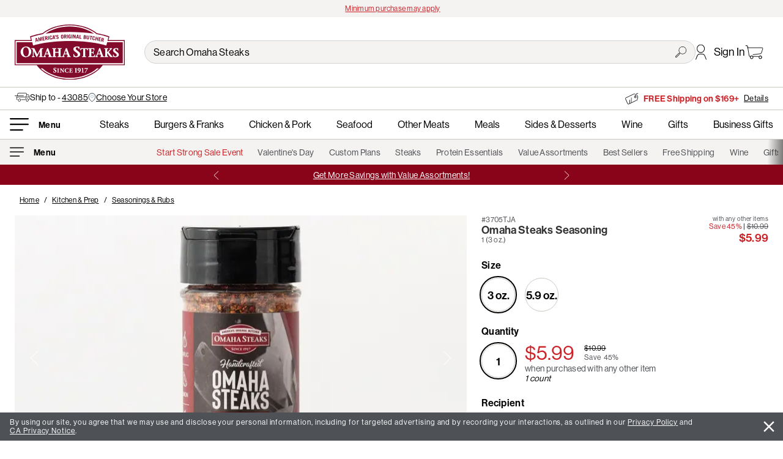

--- FILE ---
content_type: text/html;charset=ISO-8859-1
request_url: https://www.omahasteaks.com/product/Omaha-Steaks-Seasoning-00000024957
body_size: 33688
content:
 <!DOCTYPE html><html xmlns:v-bind="http://www.w3.org/1999/xhtml" xmlns:v-on="http://www.w3.org/1999/xhtml" lang="en">

<head><META http-equiv="Content-Type" content="text/html; charset=ISO-8859-1">
	<title>Omaha Steaks Seasoning | Omaha Steaks</title>
	<meta content="" name="KEYWORDS">
	<meta content="Omaha Steaks Seasoning is a tasty all-purpose seasoning for any protein. Shop online and order a 3 oz. jar today!" name="DESCRIPTION">
	<meta content="max-image-preview:large" name="robots">
	<link href="https://www.omahasteaks.com/product/Omaha-Steaks-Seasoning-1-3-oz-03705" rel="canonical">

	
	<meta content="width=device-width, initial-scale=1.0, minimum-scale=1.0, maximum-scale=2.0" name="viewport">

	
			<link href="/html/css-js/ver_2008/css/dist/uikit_materialize.css" rel="stylesheet">
		

	<link href="https://use.typekit.net/yaw7gyf.css" rel="stylesheet">
	<link href="/html/css-js/ver_2008/css/dist/os_custom.css" rel="stylesheet">
	<link href="/html/css-js/ver_2008/css/dist/os_ada_compliance.css" rel="stylesheet">

	<link href="/html/css-js/ver_2008/css/dist/os_material_icon.css" rel="stylesheet">

	<!-- Removed for SD-161
	<link href="https://fonts.googleapis.com/icon?family=Material+Icons" rel="stylesheet" />
	<link rel="stylesheet" href="https://fonts.googleapis.com/css2?family=Material+Symbols+Rounded:opsz,wght,FILL,GRAD@48,500,0,0" />
	-->

	<link href="/html/css-js/ver_2008/css/dist/extensions/acnt_benefit_slider.css" rel="stylesheet">

	<style>
	.material-symbols-rounded {
		font-variation-settings:
		'FILL' 0,
		'wght' 500,
		'GRAD' 0,
		'opsz' 48
	}
	</style>

  <link href="/images/favicon-96x96.png" rel="icon" sizes="96x96" type="image/png">
  <link href="/images/favicon.svg" rel="icon" type="image/svg+xml">
  <link href="/images/favicon.ico" rel="shortcut icon">
  <link href="/images/apple-touch-icon.png" rel="apple-touch-icon" sizes="180x180">

	




<link as="image" href="/images/icons/icon-arrow-right-white.svg" rel="preload">
<link as="image" href="/images/icons/icon-cart-black.svg" rel="preload">
<link as="image" href="/images/icons/icon-hamburger-bold.svg" rel="preload">
<link as="image" href="/images/icons/icon-price-tag-black.svg" rel="preload">
<link as="image" href="/images/icons/icon-profile-black.svg" rel="preload">
<link as="image" href="/images/icons/icon-search-black.svg" rel="preload">
<link as="image" href="/images/icons/Logos/os-full-logo.svg" rel="preload">
<link as="image" href="/images/icons/Logos/os-mini-logo-red.svg" rel="preload">








	
	

			
					
				

			
	
		

			<script type="application/ld+json">			
				{
					"@context": "https://schema.org/",
					"@type": "BreadcrumbList",
					"itemListElement": [{
						"@type": "ListItem",
						"position": 1,
						"name": "Home",
						"item": "https://www.omahasteaks.com"
					},
					
					

					
						
							{							
								"@type": "ListItem",
								"position": 2,
								"name": "Kitchen & Prep",
								"item": "https://www.omahasteaks.com/buy/Kitchen-and-Prep"													
							},
							
							
							
						
							{							
								"@type": "ListItem",
								"position": 3,
								"name": "Seasonings & Rubs",
								"item": "https://www.omahasteaks.com/buy/Kitchen-and-Prep/Seasonings-and-Rubs"													
							},
							
							
							
						
					
					
					
							{
								"@type": "ListItem",
								"position": 4,
								"name": "Omaha Steaks Seasoning"
							}						
											
														
					]	
				}
				
			</script>	
			
		
	


		

	
    <!-- Twitter Card data -->
	<meta content="summary" name="twitter:card">
	<meta content="@OmahaSteaks" name="twitter:site">

	<!-- Open Graph data -->
	<meta content="en_US" property="og:locale">
	<meta content="website" property="og:type">
	<meta content="OmahaSteaks.com" property="og:site_name">
	
    
		
			<!-- Twitter Card data -->
			<meta content="*BYNDERb516ae58-1ee3-41aa-b3d1-fc0c8229181d/kp_sr_038a" name="twitter:image">
			<meta content="Omaha Steaks Seasoning" name="twitter:image:alt">

			<!-- Open Graph data -->
			<meta content="en_US" property="og:locale">
			<meta content="product" property="og:type">
			<meta content="Omaha Steaks Seasoning | Omaha Steaks" property="og:title">
			<meta content="A great all-purpose seasoning for proteins with a delightful combination of natural dried garlic, onions, and savory spices that adds delicious flavor without hiding the natural flavors you love." property="og:description">
			<meta content="OmahaSteaks.com" property="og:site_name">
			
			<meta content="https://www.omahasteaks.com/product/Omaha-Steaks-Seasoning-00000024957" property="og:url">
			
					<meta content="*BYNDERb516ae58-1ee3-41aa-b3d1-fc0c8229181d/kp_sr_038a" property="og:image">
					<meta content="*BYNDERb516ae58-1ee3-41aa-b3d1-fc0c8229181d/kp_sr_038a" property="og:image">
				


			<!-- Product Pircing -->
			
					
					
				

			<meta content="5.99" property="product:price:amount">
			<meta content="USD" property="product:price:currency">
			<meta content="IN" property="og:availability">
		
			
		
		



	<input id="os_session_suffix" type="hidden" value="TJA">
	<input id="os_version_number" type="hidden" value="2008">
	<input id="bopis_available" type="hidden" value="true">
	<input id="current_store" type="hidden" value="">




	

	
	
	<script type="application/ld+json">
	  {"@context":"https://schema.org/","@type":"Product","aggregateRating":{"@type":"AggregateRating","ratingValue":4.4,"reviewCount":285},"brand":{"@type":"Brand","name":"Omaha Steaks"},"description":"1 (3 oz.) Omaha Steaks Seasoning","image":["https://www.omahasteaks.com/gifs/large/kp_sr_038a.jpg","https://www.omahasteaks.com/gifs/label/3705.gif","https://www.omahasteaks.com/gifs/big/kp_sr_038a.jpg","https://www.omahasteaks.com/gifs/310x176/kp_sr_038a.jpg","https://assets.omahasteaks.com/transform/b516ae58-1ee3-41aa-b3d1-fc0c8229181d/kp_sr_038a","https://assets.omahasteaks.com/transform/b516ae58-1ee3-41aa-b3d1-fc0c8229181d/kp_sr_038a","https://assets.omahasteaks.com/transform/b5987884-6a51-4150-9a72-dd0d6861e4d9/kp_sr_038b"],"name":"Omaha Steaks Seasoning","offers":{"@type":"Offer","availability":"https://schema.org/InStock","category":"SSC","itemCondition":"https://schema.org/NewCondition","price":5.99,"priceCurrency":"USD","priceValidUntil":"2099-12-31 11:59:59","seller":{"@type":"Organization","name":"Omaha Steaks"}},"productID":"3705","sku":"3705","url":"https://www.omahasteaks.com/product/Omaha-Steaks-Seasoning-00000024957"}
	</script>	
	
<meta content="OSITL-Server-Name" data-value="ecom1v-aws-59b748df75-qjtr5">
<meta content="OSITL-CommerceVersion" data-value="25.12.3">
<meta content="OSITL-VM-SoftwareDate" data-value="2025-08-19 5:00am">
<meta content="OSITL-VM-StartDate" data-value="Mon Jan 19 01:49:58 CST 2026">
<meta content="OSITL-GeoLocation" data-value="GeoLocation [areaCodes=[614], cityName=COLUMBUS, continentCode=NA, countryCode=US, countyNames=[FRANKLIN], dmaCode=535, geoCoordinate=(39&#65533;57'41.04&quot;N,82&#65533;59'55.68&quot;W), geoRegion=277, ispCompanyName=null, ispDomainName=null, msaCode=1840, networkdId=aws, networkType=hosted, pmsaCode=null, postalCodes=[43085, 43201, 43202, 43203, 43204, 43205, 43206, 43207, 43209, 43210, 43211, 43212, 43213, 43214, 43215, 43216, 43217, 43218, 43219, 43220, 43221, 43222, 43223, 43224, 43226, 43227, 43228, 43229, 43230, 43231, 43232, 43234, 43235, 43236, 43240, 43251, 43260, 43266, 43268, 43270, 43271, 43272, 43279, 43287, 43291], proxyType=null, regionCode=OH, timezoneCode=EST]">
<meta content="OSITL-Browser-Capability" data-value="BrowserCapabilities [isPhone=false, isMobile=false, isDesktop=true, isTablet=false, supportsJavaScript=true, acceptsCookies=true, inputFormatAsCssProperty=false, inputFormatAsAttribute=false, allowAutoLogin=false, preferredDTD=html4, deviceOS=Mac OS X, deviceOSVersion=10.15, dualOrientation=false, browser=Chrome, browserVersion=131, browserId=, heightPixels=800, widthPixels=1280, physicalScreenHeight=175, physicalScreenWidth=280, capabilitiesSetFromAkamaiHeader=true, defaultViewMode=ENHANCED]">
<meta content="OSITL-Effective-View-Mode" data-value="ENHANCED">
<meta content="OSITL-Visitor-UUID" data-value="80318844-da2d-4662-98fa-94e9d13d0eba">
<meta content="OSITL-CustomerIsRecognized" data-value="false">
<meta content="OSITL-Effective-Business-Partner-Id" data-value="613930">
<meta content="OSITL-Calculated-Source" data-value="RZ0877">
<meta content="OSITL-OrderTotal" data-value="0.00">
<meta content="OSITL-Template-Id" data-value="14">
<meta content="OSITL-Template-Description" data-value="Product Detail Page">

<script>(window.BOOMR_mq=window.BOOMR_mq||[]).push(["addVar",{"rua.upush":"false","rua.cpush":"true","rua.upre":"false","rua.cpre":"false","rua.uprl":"false","rua.cprl":"false","rua.cprf":"false","rua.trans":"SJ-6cfe07e0-7b6c-4770-8025-75a7aea55357","rua.cook":"false","rua.ims":"false","rua.ufprl":"false","rua.cfprl":"true","rua.isuxp":"false","rua.texp":"norulematch","rua.ceh":"false","rua.ueh":"false","rua.ieh.st":"0"}]);</script>
                              <script>!function(a){var e="https://s.go-mpulse.net/boomerang/",t="addEventListener";if("False"=="True")a.BOOMR_config=a.BOOMR_config||{},a.BOOMR_config.PageParams=a.BOOMR_config.PageParams||{},a.BOOMR_config.PageParams.pci=!0,e="https://s2.go-mpulse.net/boomerang/";if(window.BOOMR_API_key="L5HGC-BUTYQ-QZC5B-BNY8A-TK33F",function(){function n(e){a.BOOMR_onload=e&&e.timeStamp||(new Date).getTime()}if(!a.BOOMR||!a.BOOMR.version&&!a.BOOMR.snippetExecuted){a.BOOMR=a.BOOMR||{},a.BOOMR.snippetExecuted=!0;var i,_,o,r=document.createElement("iframe");if(a[t])a[t]("load",n,!1);else if(a.attachEvent)a.attachEvent("onload",n);r.src="javascript:void(0)",r.title="",r.role="presentation",(r.frameElement||r).style.cssText="width:0;height:0;border:0;display:none;",o=document.getElementsByTagName("script")[0],o.parentNode.insertBefore(r,o);try{_=r.contentWindow.document}catch(O){i=document.domain,r.src="javascript:var d=document.open();d.domain='"+i+"';void(0);",_=r.contentWindow.document}_.open()._l=function(){var a=this.createElement("script");if(i)this.domain=i;a.id="boomr-if-as",a.src=e+"L5HGC-BUTYQ-QZC5B-BNY8A-TK33F",BOOMR_lstart=(new Date).getTime(),this.body.appendChild(a)},_.write("<bo"+'dy onload="document._l();">'),_.close()}}(),"".length>0)if(a&&"performance"in a&&a.performance&&"function"==typeof a.performance.setResourceTimingBufferSize)a.performance.setResourceTimingBufferSize();!function(){if(BOOMR=a.BOOMR||{},BOOMR.plugins=BOOMR.plugins||{},!BOOMR.plugins.AK){var e="true"=="true"?1:0,t="",n="clml4naxyze742lolama-f-f9c51c573-clientnsv4-s.akamaihd.net",i="false"=="true"?2:1,_={"ak.v":"39","ak.cp":"96023","ak.ai":parseInt("241016",10),"ak.ol":"0","ak.cr":9,"ak.ipv":4,"ak.proto":"h2","ak.rid":"111cc1c","ak.r":47376,"ak.a2":e,"ak.m":"dsca","ak.n":"essl","ak.bpcip":"18.216.190.0","ak.cport":58484,"ak.gh":"23.200.85.108","ak.quicv":"","ak.tlsv":"tls1.3","ak.0rtt":"","ak.0rtt.ed":"","ak.csrc":"-","ak.acc":"","ak.t":"1768839192","ak.ak":"hOBiQwZUYzCg5VSAfCLimQ==JHq8kESwGW7V0c+REPeq7iO7cJuT9xw95ScIywuotF8i3XDUYO4zfBYx38y+TKfFqR9BMkIfalL/flP+7m3Swh8oqucxihH1P6gkzPracThssmEol9qruDMRcLGIDimC3a5y21wAW24l1/tL/8ly1SJjb+FWKpVg5XiScOh1IEt6tWZLn9ua4S+5LgzLJE1+0hpq+lSx3PRNRHmiHF+mlsg4pMcnqJSRIFjESyFt/E2WzubuYx1H3RbCh8NU+nnycSAqK5zkO+E6nFqSCKTeJq3/jqrk4DTAgVVL6sRzSf8I/FnjtnxyiALhSEHvO9e/1I/ZiwW4EfF8FozEmmPNJ3dazdIq/zzQZx/ifXAC7jQDSXqZcUt8dTtTlDBGijVc9F7ImHAhhUDrMQfHYCZGyTMe39Z0/jeOETs54c9LKGs=","ak.pv":"334","ak.dpoabenc":"","ak.tf":i};if(""!==t)_["ak.ruds"]=t;var o={i:!1,av:function(e){var t="http.initiator";if(e&&(!e[t]||"spa_hard"===e[t]))_["ak.feo"]=void 0!==a.aFeoApplied?1:0,BOOMR.addVar(_)},rv:function(){var a=["ak.bpcip","ak.cport","ak.cr","ak.csrc","ak.gh","ak.ipv","ak.m","ak.n","ak.ol","ak.proto","ak.quicv","ak.tlsv","ak.0rtt","ak.0rtt.ed","ak.r","ak.acc","ak.t","ak.tf"];BOOMR.removeVar(a)}};BOOMR.plugins.AK={akVars:_,akDNSPreFetchDomain:n,init:function(){if(!o.i){var a=BOOMR.subscribe;a("before_beacon",o.av,null,null),a("onbeacon",o.rv,null,null),o.i=!0}return this},is_complete:function(){return!0}}}}()}(window);</script></head>
<body>

<!-- Local Vars (Used in JS)-->
<div data-groupby-detail="{&quot;product&quot;:{&quot;price&quot;:5.99,&quot;productId&quot;:&quot;PAR-00000024957&quot;,&quot;sku&quot;:&quot;3705&quot;,&quot;title&quot;:&quot;Omaha Steaks Seasoning&quot;}}" data-item-id="3705" data-suffix="" id="fn-pdp-local-vars"></div>

<div class="os-position-rel os-min-ht-500" id="vue-pdp">
	
  

	
			

		
		
				<div id="os-header-el">
					
	
		
			

			<div class="os-position-rel os-zindex-3">
				
					

					
					<div class="os-bkg-gray-lt uk-text-center os-text-tiny pad-t-v uk-flex uk-flex-center uk-flex-middle os-min-ht-28" style="gap: 16px;">
						
							<span class="os-load-frame os-wd-160"></span>
						
					</div>
				

				
						
						<div class="os-header-mobile os-bkg-white os-zindex-1 os-top-0 os-pc-wd-100 os-position-rel os-border-b">
							
	

	<div>
		<div class="pad-xs uk-flex uk-flex-between uk-flex-middle">
			<div class="uk-flex uk-flex-between uk-flex-middle os-header-mobile-links">
				<!-- Menu -->
				
  

  
  
  
  

	<div>
		<div class="os-a-ul-h uk-flex uk-flex-middle os-el-disabled" role="link" tabindex="0" v-bind:aria-expanded="null" v-on:click="">
			<img alt="Menu" class="os-header-menu-icon os-wd-27" loading="lazy" src="/images/icons/icon-hamburger-bold.svg">
			
			
		</div>
	</div>


				<!-- Search -->
				
  

  
  

  <div style="">
    
      <div class="os-header-search" role="search" v-on:click="">
        <img alt="" class="os-header-search-icon os-wd-22 os-el-disabled" loading="lazy" src="/images/icons/icon-search-black.svg">
      </div>
    
  </div>

			</div>

			<!-- Logo -->
			
  

  

  <div style="width: 173px; line-height: 0;">
    <a aria-label="Omaha Steaks Home Page" friendlyservlet="/" href="https://www.omahasteaks.com/">
      <img alt="Omaha Steaks" loading="lazy" src="/images/icons/Logos/os-mini-logo-red.svg" style="width: 173px;">
    </a>
  </div>


			<div class="uk-flex uk-flex-between uk-flex-middle os-header-mobile-links">
				<!-- Account Sign In -->
				
					
  

  
  

  <div>
    
      <div class="os-position-rel">
        <a aria-label="Account" class="uk-flex uk-flex-middle" href="https://www.omahasteaks.com/info/Membership-Account"> 
          <img alt="" class="os-wd-18 os-min-wd-18" loading="lazy" src="/images/icons/icon-profile-black.svg">
        </a>

        
      </div>
      
    
  </div>

				

				<!-- Cart Link -->
				
  

  
  

  <div>
    <a aria-label="Go to Cart" class="mar-xs-r tp-go-to-cooler os-position-rel os-block os-wd-28" href="https://www.omahasteaks.com/info/shopping-cart">
      <img alt="cart" class="os-pc-wd-100" loading="lazy" src="/images/icons/icon-cart-black.svg">

      
        
      
    </a>
  </div>

			</div>
		</div>

		<!-- zipcode, store and Offer Links -->
		
  <div>
    
    
        
            <div class="os-border-b">
                
                <div class="os-wrapper uk-flex pad-8-h pad-8-v os-text-small uk-flex-wrap" style="gap:0 8px;">

                    <template v-if="sessionVars.templateId !== 6">
                        <template v-if="sessionVars.recipientZipTest">
                            <div class="uk-flex uk-flex-wrap" v-bind:style="viewPort.respShorthand.mb ? 'gap:4px;' : 'white-space:nowrap; gap:4px;'">
                                <img alt="" class="" loading="lazy" src="/images/icons/icon-truck-no-border.svg" style="height: 15px;">
                                <recipient-zip-selection></recipient-zip-selection>
                            </div>
                        </template>
                        
                        <template v-else-if="sessionVars.customerProductRouting.zip &amp;&amp; sessionVars.spreetailTest">
                            <div>
                                <div class="uk-flex uk-flex-wrap" v-bind:style="viewPort.respShorthand.mb ? 'gap:4px;' : 'white-space:nowrap; gap:4px;'">
                                    <img alt="" class="" loading="lazy" src="/images/icons/icon-truck-no-border.svg" style="height: 15px;">
                                    
                                    <div>
                                        Ship to <a href="#" v-on:click="openGlobalCanvas({'contentId':'selectMyZipcode'})"><u>{{sessionVars.customerProductRouting.zip}}</u></a>
                                    </div>	
                                </div>
                            </div>
                        </template>
                    </template>
                        
                    <div>
                        <template v-if="sessionVars.bopisEnabled">
                            <div class="uk-flex uk-flex-wrap" v-bind:style="viewPort.respShorthand.mb ? 'gap:4px;' : 'white-space:nowrap; gap:4px;'">
                                <img alt="" class="" loading="lazy" src="/images/icons/logo_location_outline.svg" style="height: 16px;">
                                
                                <template v-if="sessionVars.currentStoreName">
                                    <a href="#" v-bind:data-aa-tracking-bopis="JSON.stringify({ 'type': 'findMyStore', 'storeName': sessionVars.currentStoreName })" v-on:click="openGlobalCanvas({'contentId':'selectMyStore'})">
                                        <u>{{sessionVars.currentStoreName}}</u>
                                    </a>
                                </template>

                                <template v-else="">
                                    <a aria-label="Choose Your Store" href="#" v-bind:data-aa-tracking-bopis="JSON.stringify({ 'type': 'findMyStore', 'storeName': sessionVars.currentStoreName })" v-on:click="openGlobalCanvas({'contentId':'selectMyStore'})">
                                        <u>Choose Your Store</u>
                                    </a>
                                </template>
                            </div>
                        </template>
                    </div>
                    
                </div>
            </div>
        
    
		
    
        
            <div class="pad-xs uk-flex uk-flex-center os-border-t">
                <div class="os-border-rad-m pad-xs os-pc-wd-100 os-ht-21 os-max-wd-400 os-bkg-gray-lt"></div>
            </div>
        
    
  </div>


		<!-- Message Banner -->
		
			
				<div class="os-ht-33 uk-flex uk-flex-center uk-flex-middle" style="background-color: rgb(137, 4, 25);">
					<div class="os-ht-21 os-pc-wd-100 os-max-wd-450"></div>
				</div>
			
		
	</div>

						</div>

						
						<div class="os-header-desktop">
							
	

	<div>
		<div class="os-bkg-white os-pc-wd-100 os-header-cont os-position-rel">
			<!-- Primary Header (Logo, Search) -->
			<div class="os-border-b">
				<div class="os-wrapper uk-flex uk-flex-between uk-flex-middle pad-m-h pad-12-v">
					<!-- Left Column -->
					<!-- Logo -->
					
  

  

  <div style="width: 180px;">
    <a aria-label="Omaha Steaks Home Page" friendlyservlet="/" href="https://www.omahasteaks.com/">
      <img alt="Omaha Steaks" loading="lazy" src="/images/icons/Logos/os-full-logo.svg" style="width: 180px;">
    </a>
  </div>


					<!-- Right Column -->
					<div class="pad-l-l" style="flex-grow: 2;">
						<div class="uk-flex uk-flex-between uk-flex-middle" style="column-gap: 32px;">
							<!-- Search -->
							<div style="flex-grow: 2;">
								<div class="os-header-search input-field mar-0-v os-position-rel" role="search">
									<input aria-label="Search Omaha Steaks" class="os-text os-search-input pad-l-r os-text-black os-el-disabled" placeholder="Search Omaha Steaks" type="search" v-on:click="">

									<img alt="submit search" class="os-header-search-icon os-position-abs os-wd-18 os-right-15 os-el-disabled" loading="lazy" src="/images/icons/icon-search-black.svg" style="top: 50%; transform: translateY(-50%);" v-on:click="">
								</div>
							</div>

							<!-- Account Sign In -->
							
								
  

  
  

  <div>
    
      <div class="os-position-rel" v-on:mouseleave="" v-on:mouseover="">
        <a aria-label="Account" class="uk-flex uk-flex-middle pad-t-v" href="https://www.omahasteaks.com/info/Membership-Account"> 
          <img alt="" class="os-header-account-icon" loading="lazy" src="/images/icons/icon-profile-black.svg">

          
            <span class="pad-12-l os-text-nowrap">
              Sign In
            </span>
          

            
        </a>

        
      </div>
    
  </div>

							

							<!-- Cart Link -->
							
  

  
  

  <div>
    <a aria-label="Go to Cart" class="mar-xs-r tp-go-to-cooler os-position-rel os-block os-wd-30" href="https://www.omahasteaks.com/info/shopping-cart">
      <img alt="cart" class="os-pc-wd-100" loading="lazy" src="/images/icons/icon-cart-black.svg">

      
        
      
    </a>
  </div>

						</div>
					</div>
				</div>
			</div>

			<!-- Zip Code and Offer -->
			
  <div>
    
    
        
            <div class="os-border-b">
                <div class="os-wrapper uk-flex uk-flex-between pad-m-h pad-8-v os-text-small">
                    <div class="uk-flex" style="gap: 16px;">

                        
                                
                        <div>
                            <template v-if="sessionVars.bopisEnabled">
                                <div class="uk-flex uk-flex-wrap" v-bind:style="viewPort.respShorthand.mb ? 'gap:4px;' : 'white-space:nowrap; gap:4px; flex-wrap: nowrap;'">
                                    <img alt="" class="" loading="lazy" src="/images/icons/logo_location_outline.svg" style="height: 16px;">
                                    
                                    <template v-if="sessionVars.currentStoreName">
                                        <span>Store:</span>
                                        <a href="#" v-bind:data-aa-tracking-bopis="JSON.stringify({ 'type': 'findMyStore', 'storeName': sessionVars.currentStoreName })" v-on:click="openGlobalCanvas({'contentId':'selectMyStore'})">
                                            <u>{{sessionVars.currentStoreName}}</u>
                                        </a>
                                    </template>

                                    <template v-else="">
                                        <a aria-label="Choose Your Store" href="#" v-bind:data-aa-tracking-bopis="JSON.stringify({ 'type': 'findMyStore', 'storeName': sessionVars.currentStoreName })" v-on:click="openGlobalCanvas({'contentId':'selectMyStore'})">
                                            <u>Choose Your Store</u>
                                        </a>
                                    </template>
                                </div>
                            </template>						
                        </div>
                    </div>
                    
                    <!-- Offer Links -->
                    <div class="uk-flex-right">
                        
                            
                                    <div class="os-load-frame os-ht-21 os-pc-wd-100 os-max-wd-400"></div>
                                
                        
                    </div>
                </div>				
            </div>
        
    
  </div>


			<!-- Secondary Header (Department Navigation) -->
			
				

				
					
	

	<div>
		<!-- Secondary Header (Department Navigation) -->
		<div class="os-border-b">
			<div class="os-wrapper pad-s-h pad-12-v">
				<div class="uk-flex uk-flex-middle">
					<!-- Hamburger Menu -->
					
  

  
  
  
  

	<div>
		<div class="os-a-ul-h uk-flex uk-flex-middle os-el-disabled" role="link" tabindex="0" v-bind:aria-expanded="null" v-on:click="">
			<img alt="Menu" class="os-header-menu-icon os-header-icon-hamburger" loading="lazy" src="/images/icons/icon-hamburger-bold.svg">
			
			
				<div class="pad-xs-l os-text os-text-wt-6 os-text-small os-line100">
					
		        <div class="pad-xs-l os-text os-text-wt-6 os-text-small os-line100">
		          
		            
		              <u>Menu</u>
		            
		          
		        </div>
		      
				</div>
			
		</div>
	</div>

					
					<!-- Department Navigation -->
					<div class="uk-flex uk-flex-between os-header-dept-nav-cont" role="navigation" style="flex-grow: 1;">
						
								
							
							
								
									
										<div class="os-a-ul-h"><a aria-label="Steaks" data-aa-tracking="PrimaryNav|Steaks,nav" href="https://www.omahasteaks.com/buy/Steaks">Steaks</a></div>
									
								
									
										<div class="os-a-ul-h"><a aria-label="Burgers &amp; Franks" data-aa-tracking="PrimaryNav|BurgersFranks,nav" href="https://www.omahasteaks.com/buy/Burgers-and-Franks">Burgers &amp; Franks</a></div>
									
								
									
										<div class="os-a-ul-h"><a aria-label="Chicken &amp; Pork" data-aa-tracking="PrimaryNav|ChickenPork,nav" href="https://www.omahasteaks.com/buy/Chicken-and-Pork">Chicken &amp; Pork</a></div>
									
								
									
										<div class="os-a-ul-h"><a aria-label="Seafood" data-aa-tracking="PrimaryNav|Seafood,nav" href="https://www.omahasteaks.com/buy/Seafood">Seafood</a></div>
									
								
									
										<div class="os-a-ul-h"><a aria-label="Other Meats" data-aa-tracking="PrimaryNav|OtherMeats,nav" href="https://www.omahasteaks.com/buy/Other-Meats">Other Meats</a></div>
									
								
									
										<div class="os-a-ul-h"><a aria-label="Meals" data-aa-tracking="PrimaryNav|Meals,nav" href="https://www.omahasteaks.com/buy/Meals-Sides-and-Desserts/All-Meals">Meals</a></div>
									
								
									
										<div class="os-a-ul-h"><a aria-label="Sides &amp; Desserts" data-aa-tracking="PrimaryNav|SidesDesserts,nav" href="https://www.omahasteaks.com/buy/Meals-Sides-and-Desserts">Sides &amp; Desserts</a></div>
									
								
									
										<div class="os-a-ul-h"><a aria-label="Wine" data-aa-tracking="PrimaryNav|Wine,nav" href="https://www.omahasteaks.com/buy/Wine">Wine</a></div>
									
								
									
										<div class="os-a-ul-h"><a aria-label="Gifts" data-aa-tracking="PrimaryNav|Gifts,nav" href="https://www.omahasteaks.com/buy/Gifts">Gifts</a></div>
									
								
									
										<div class="os-a-ul-h"><a aria-label="Business Gifts" data-aa-tracking="PrimaryNav|BusinessGifts,nav" href="https://www.omahasteaks.com/business-gifts">Business Gifts</a></div>
									
								
							
						
					</div>
				</div>
			</div>
		</div>
	</div>

				
			

			<!-- Tertiary Header (Landing Page Navigation) -->
			
				<!-- Landing Page Navigation -->
				
					<div class="os-bkg-gray-lt">
						
							

							<div class="os-position-rel os-wrapper">
								<div class="uk-flex uk-flex-center uk-flex-middle pad-12-v pad-s-h">
									
										<div class="uk-flex uk-flex-center os-text-gray-dk os-text-small os-header-land-nav-cont" role="navigation" style="flex-grow: 2;">
											
												
													<div class="os-a-ul-h os-header-land-nav-link os-text-red-lt"><a aria-label="Start Strong Sale Event" data-aa-tracking="SecondaryNav|StartStrongSale,nav" href="https://www.omahasteaks.com/servlet/OnlineShopping?Dsp=5268">Start Strong Sale Event</a></div>
												
											
												
													<div class="os-a-ul-h os-header-land-nav-link"><a aria-label="Valentine's Day" data-aa-tracking="SecondaryNav|ValentinesDay,nav" href="https://www.omahasteaks.com/buy/Meals-Sides-and-Desserts/Valentines-Day">Valentine's Day</a></div>
												
											
												
													<div class="os-a-ul-h os-header-land-nav-link"><a aria-label="Custom Plans" data-aa-tracking="SecondaryNav|Subscriptionplans|HamburgerMenu,nav" href="https://www.omahasteaks.com/servlet/OnlineShopping?Dsp=8000">Custom Plans</a></div>
												
											
												
													<div class="os-a-ul-h os-header-land-nav-link"><a aria-label="Steaks" data-aa-tracking="SecondaryNav|Steaks,nav" href="https://www.omahasteaks.com/buy/Steaks">Steaks</a></div>
												
											
												
													<div class="os-a-ul-h os-header-land-nav-link"><a aria-label="Protein Essentials" data-aa-tracking="SecondaryNav|ProteinEssentials,nav" href="https://www.omahasteaks.com/shop/Protein-Essentials">Protein Essentials</a></div>
												
											
												
													<div class="os-a-ul-h os-header-land-nav-link"><a aria-label="Value Assortments" data-aa-tracking="SecondaryNav|ValueAssorments,nav" href="https://www.omahasteaks.com/shop/Assortments">Value Assortments</a></div>
												
											
												
													<div class="os-a-ul-h os-header-land-nav-link"><a aria-label="Best Sellers" data-aa-tracking="SecondaryNav|BestSellers,nav" href="https://www.omahasteaks.com/shop/Best-Sellers">Best Sellers</a></div>
												
											
												
													<div class="os-a-ul-h os-header-land-nav-link"><a aria-label="Free Shipping" data-aa-tracking="SecondaryNav|FreeShipping,nav" href="https://www.omahasteaks.com/shop/Free-Shipping">Free Shipping</a></div>
												
											
												
													<div class="os-a-ul-h os-header-land-nav-link"><a aria-label="Wine" data-aa-tracking="SecondaryNav|Wine,nav" href="https://www.omahasteaks.com/buy/Wine">Wine</a></div>
												
											
												
													<div class="os-a-ul-h os-header-land-nav-link"><a aria-label="Gifts" data-aa-tracking="SecondaryNav|Gifts,nav" href="https://www.omahasteaks.com/buy/Gifts">Gifts</a></div>
												
											
												
													<div class="os-a-ul-h os-header-land-nav-link"><a aria-label="Corporate Gifts" data-aa-tracking="SecondaryNav|CorporateGifts,nav" href="https://www.omahasteaks.com/business-gifts">Corporate Gifts</a></div>
												
											
												
													<div class="os-a-ul-h os-header-land-nav-link os-text-red-lt"><a aria-label="Sale" data-aa-tracking="SecondaryNav|Sale,nav" href="https://www.omahasteaks.com/shop/Sale">Sale</a></div>
												
											
										</div>
									
								</div>
							</div>
						
					</div>
				
			

			<!-- Message Banner -->
			
				
					<div class="os-ht-33 uk-flex uk-flex-center uk-flex-middle" style="background-color: rgb(137, 4, 25);">
						<div class="os-ht-21 os-pc-wd-100 os-max-wd-450"></div>
					</div>
				
			
		</div>
	</div>

						</div>
					
			</div>
		
	

				</div>

				<os-header-main ref="osHeaderMain"></os-header-main>
			
	
		

	












<div class="fn-skeleton-content os-wrapper pad-m-h">
	<div class="os-bkg-skeleton os-ht-18 os-pc-wd-25 mar-s-t os-border-rad-s"></div>

	<div class="uk-flex uk-flex-between os-flex-wrap-tb mar-s-t">
		<div class="os-pc-wd-60 os-pc-wd-60-lg os-pc-wd-60-md os-pc-wd-60-sm os-pc-wd-100-tb">
			<div class="os-bkg-skeleton os-pdp-skeleton-banner-img-ht"></div>

			<div class="mar-m-t os-container os-bkg-gray-lt">
				<div class="os-bkg-skeleton os-ht-25 os-pc-wd-50 os-border-rad-s"></div>

				<div class="os-bkg-skeleton os-ht-200 mar-m-t os-border-rad-s"></div>
			</div>
		</div>

		<!-- Sidebar -->
		<div class="pad-m-l pad-0-l-tb" style="flex:1;">
			<div class="os-text-tiny os-text-gray-dk uk-flex uk-flex-start uk-flex-middle"><span>#3705TJA</span></div>
			<h1 class="os-h3 os-a-ul-h pad-xs-r os-text-wt-6"><span>Omaha Steaks Seasoning<br></span></h1>
			<div class="os-text-tiny os-text-gray-m">1 (3 oz.)</div>
			<div class="uk-text-center">
				<div class="mar-m-t os-bkg-skeleton os-ht-80 os-border-rad-s"></div>
				<div class="mar-m-t os-bkg-skeleton os-ht-80 os-border-rad-s"></div>
				<div class="mar-m-t os-bkg-skeleton os-ht-80 os-border-rad-s"></div>
				<div class="uk-flex uk-flex-center mar-m-t">
					<div class="os-bkg-skeleton os-ht-44 os-border-rad-round os-wd-300"></div>
				</div>
			</div>
		</div>
		<!-- End: Sidebar -->
	</div>
</div>

	<template v-if="displayReady">
		<div class="os-wrapper" v-bind:class="viewPort.respShorthand.xl_lg_md_sm ? 'pad-m-h':''">
			<product-module-index ref="pdpProductModuleIndex" v-bind:item-id="localVars.itemId" v-bind:item-upgrade-checked="itemUpgradeChecked" v-bind:product="productDetail[localVars.itemId]" v-bind:settings="{'suffix': localVars.suffix, 'showLoader': false, 'isPreAddToCartPdp': true }" v-bind:upgrade-product="upgradeProductDetail[upgrade.upgradeItemId]" v-on:display-ready="hideSkeletonContent()" v-on:toggle-item-upgrade="itemUpgradeChecked = $event">
			</product-module-index>
		</div>
	</template>
	
	<os-footer></os-footer>
</div>



	

	

	
		<script src="/html/css-js/ver_2008/js/jquery/jquery-3.6.0.min.js"></script>
		<script src="/html/css-js/ver_2008/js/jquery/jquery-cookie.js"></script>
	


	<script defer src="/html/css-js/ver_2008/js/materialize.js"></script>
	<script defer src="/html/css-js/ver_2008/js/uikit.min.js"></script>

	
			<script src="/html/css-js/ver_2008/js/vue_3_min.js"></script>
		

	<script src="/html/css-js/ver_2008/js/v-mask.js"></script>
	<script defer src="/html/css-js/ver_2008/js/moment.js"></script>

	<script defer src="/html/css-js/ver_2008/js/jquery/plugins/jquery.maskedinput.js"></script>
	<script src="/html/css-js/ver_2008/js/plugins/general.js"></script>
	<script defer src="/html/css-js/ver_2008/js/plugins/offcanvas.js"></script>
	<script defer src="/html/css-js/ver_2008/js/plugins/slideview.js"></script>
	<script defer src="/html/css-js/ver_2008/js/plugins/plugin_initialization.js"></script>
	<!-- <script defer="defer" src="${customFunctions.addVersionToPath('/html/css-js/js/tealeaf.js')}"></script> -->
	<script defer src="/html/css-js/ver_2008/js/plugins/element_amend.js"></script>
	<script defer src="/html/css-js/ver_2008/js/plugins/os_ada_compliance.js"></script>

	<!-- Acnt Gateway -->
	
<div id="vue-acnt-gateway" lang="en">

	<input class="local-vars" data-in-checkout="" data-login-request-token="b0c4a1a9-5bec-477a-96c5-eab17b8cdf74" type="hidden">

	<!-- Signin Form -->
	<div class="os-canvas fn-acnt-canvas" data-workflow="signin" id="fn-acnt-signin-form">
		<div class="os-canvas-int">
			<div class="pad-m">
				<form data-model="signinForm" novalidate="" v-on:submit.prevent="submitAcntSigninForm()">

					<div aria-level="2" class="os-h2" role="heading">Sign In</div>

					<!-- uk-scroll="" style="display: none;" -->
					<template v-if="signinForm.showSigninError">
						<div class="mar-xs-t os-bkg-gray-lt os-text-red-lt os-text pad-s os-line130">
							<template v-if="signinForm.signinErrorMessage">{{signinForm.signinErrorMessage}}</template>
							<template v-else="">
								Incorrect Sign In<br>You have entered an invalid username or password. Please try again or <u class="os-click" v-on:click="showAcntRecoveryForm()">reset your password</u>.
							</template>
						</div>
					</template>

					<template v-if="signinForm.showPasswordResetMsg">
						<div class="uk-alert-success pad-s mar-xs-t os-text os-line130">Your password has been reset. Please sign in using your new password.</div>
					</template>

					<div class="mar-s-t">
						<div class="input-field">
							<input data-validate="type:email;" id="fn-acnt-signin-email" name="username" type="email" v-model="signinForm.params.username">
							<label for="fn-acnt-signin-email">Email Address *</label>
						</div>
						<div class="input-field">
							<input data-validate="type:text" id="fn-acnt-signin-password" name="password" type="password" v-model="signinForm.params.password">
							<u class="os-input-append os-text-small os-click" v-on:click="togglePasswordField(this, 'fn-acnt-signin-password')">Show</u>
							<label for="fn-acnt-signin-password">Password *</label>
						</div>
					</div>

					
					<div class="mar-m-b trimInput uk-text-center" id="fn-acnt-recaptcha-login" style="transform:scale(1); transform-origin:0 0;" v-if="true"></div>

					<div class="uk-text-center">
						<button class="os-button-primary" style="text-transform:none">Sign In</button>
					</div>
				</form>

				<div class="uk-flex uk-flex-between uk-flex-wrap uk-text-center">
					<div class="mar-s-t os-pc-wd-50">
						<u class="os-link-small os-click" v-on:click="showAcntRecoveryForm()">Forgot your email?</u>
					</div>
					<div class="mar-s-t os-pc-wd-50">
						<u class="os-link-small os-click" v-on:click="showAcntRecoveryForm()">Forgot your password?</u>
					</div>
					<div class="mar-s-t os-pc-wd-50 os-click" v-on:click="openSocialLogin('google')">
						 <img alt="google icon" class="os-custom-icon" loading="lazy" src="/images/icons/google.svg">
						 <div class="os-link-small"><u>Sign in with Google</u></div>
					</div>
				 	<div class="mar-s-t os-pc-wd-50 os-click os-border-l" v-on:click="openSocialLogin('facebook')">
						<img alt="facebook icon" class="os-custom-icon" loading="lazy" src="/images/icons/facebook.svg">
					 	<div class="os-link-small"><u>Sign in with Facebook</u></div>
				 	</div>
				</div>

				<div class="os-h2 mar-m-t os-text-wt-6">Are you new here?</div>
				<div class="mar-xs-t os-text">Get the complete Omaha Steaks experience by creating an account.</div>

				<div class="mar-m-t uk-text-center">
					<button class="os-button-secondary" style="text-transform:none" v-on:click="slideCanvas('fn-acnt-create-form')">Create Account</button>
				</div>

				<div class="os-h2 mar-m-t mar-xs-b os-text-wt-6">Looking for something else?</div>
        <a aria-label="Order Status" class="os-link-ul" href="https://www.omahasteaks.com/info/Order-Status">Order Status</a><br>
        <a aria-label="Steaklover Rewards" class="os-link-ul" href="https://www.omahasteaks.com/info/Steaklover-Rewards">Steaklover Rewards</a><br>
        <a aria-label="Find a Store" class="os-link-ul" href="https://www.omahasteaks.com/info/Stores">Find a Store</a>


			</div>
			
				<store-selection v-bind:current-store="{}" v-bind:local-zip-code="43085" v-if="workflow"></store-selection>
			
			

		</div>
	</div>
	<!-- End: Signin Form -->

	<!-- Signin Success -->
	<div class="os-canvas fn-acnt-canvas" id="fn-acnt-signin-success">
		<div class="os-canvas-int">
			<div class="pad-m">
				<div class="os-h2 os-text-wt-7">
					Welcome Back{{globalVars.sessionUserInfo.firstName ? ', ' + globalVars.sessionUserInfo.firstName : ''}}!
				</div>

				<div class="mar-xl-t uk-text-center">
				 	<img alt="checkmark icon" class="pad-s-b os-wd-80" loading="lazy" src="../images/icons/UI-Checkmark.svg">
				 	<div class="os-text-teal-o os-h3">Sign in Successful!</div>
				</div>
			</div>

			<template v-if="!sessionVars.rewardsDetail.membershipActive &amp;&amp; globalVars.showLoyaltyFeaturesToUser">
				<div class="os-bkg-gray-lt pad-m">
					<div class="os-h2 os-text-wt-6">Join Steaklover Rewards Today!</div>
					<div class="mar-xs-t os-text">Join today and get 2X points on your first purchase.</div>
					<div class="mar-xs-t uk-text-center">
						<div class="os-button-secondary os-bkg-gray-lt os-text-wt-6 mar-s-t mar-m-b" v-on:click="joinSLR()">Join Steaklover Rewards</div>
					</div>
				</div>
			</template>

			<div class="pad-m uk-text-center">
				<!-- <template v-if="!activeVues.acntDashboard">
					<osiAnchor class="os-button-primary" type="button" href="/servlet/OnlineShopping?Dsp=207">Account Dashboard</osiAnchor>
				</template> -->
				<button class="mar-xs-t os-button-secondary" v-on:click="closeAcntCanvases()">Continue</button>
			</div>

			
		</div>
	</div>
	<!-- Signin Success -->

	<!-- Create Account Form -->
	<div class="os-canvas fn-acnt-canvas" data-workflow="create" id="fn-acnt-create-form">
		<div class="os-canvas-int">
			<div class="pad-m">
				<div aria-level="2" class="os-h2" role="heading">Create Your Account</div>
				<div class="mar-m-t">Already have an account? <u class="os-click" v-on:click="slideCanvas('fn-acnt-signin-form')">Sign in</u></div>
			</div>

			<div class="mar-s-t">
				
	<div class="fn-acnt-benefit-slider pad-s-h" uk-slider="autoplay:false; pause-on-hover:true; finite:true;">

			<div class="uk-position-relative uk-dark" tabindex="-1">

					<ul class="uk-slider-items uk-grid-match ">
						<li class="uk-width-5-6 pad-xs-r">
							<div class="uk-border-rounded os-benefit-banner os-bkg-teal-lt">
								<img alt="Shipping icon" loading="lazy" src="/images/icons/shipping.svg">
								<div class="">
									<div>Keep Track of Orders</div>
									<div class="os-text-small">Find the status of your orders and signup for alerts.</div>
								</div>
							</div>
						</li>
						<li class="uk-width-5-6 pad-xs-r">
							<div class="uk-border-rounded os-benefit-banner os-bkg-yellow-dk">
								<img alt="Gifting icon" loading="lazy" src="/images/icons/gifting.svg">
								<div class="">
									<div>Better Gifting</div>
									<div class="os-text-small">Never miss giving the perfect birthday gift again.</div>
								</div>
							</div>
						</li>
						<li class="uk-width-5-6 pad-xs-r">
							<div class="uk-border-rounded os-benefit-banner os-bkg-orange-lt">
								<img alt="Gifting icon" loading="lazy" src="/images/icons/shopping.svg">
								<div class="">
									<div class="">Faster Shopping</div>
									<div class="os-text-small">Favorites make it quick and easy to reorder.</div>
								</div>
							</div>
						</li>
					</ul>
			</div>

			<ul class="uk-slider-nav uk-dotnav uk-flex-center mar-s-v"></ul>

	</div>

			</div>

			<form data-model="createForm" novalidate="" v-on:submit.prevent="submitAcntCreateForm()">
				<div class="pad-m">
					<template v-if="createForm.messageList.length">
						<div class="uk-alert-danger mar-0-t os-text os-lh-20" id="fn-acnt-create-message-list" uk-alert="">
							<template v-for="error in createForm.messageList">
								<div class="uk-flex uk-flex-middle">
									<span class="material-icons">error</span><span class="pad-t-l" v-html="error.message"></span>
								</div>
							</template>
						</div>
					</template>

					<div class="">
						<div class="input-field">
							<input data-validate="type:text" id="fn-acnt-create-fullname" name="createFullName" required="" type="text" v-model="createForm.params.fullName">
							<label for="fn-acnt-create-fullname">Full Name*</label>
						</div>
					</div>
					<div class="mar-s-t">
						<div class="input-field">
							<input autocomplete="email" data-validate="type:email" id="fn-acnt-create-email" name="createEmail" required="" type="email" v-model="createForm.params.emailAddress">
							<label for="fn-acnt-create-email">Email Address*</label>
						</div>
					</div>
					<div class="mar-s-t">
						<div class="input-field">
							<input autocomplete="new-password" data-validate="type:password; showInlineError:false;" id="fn-acnt-create-pass" name="createPassword" required="" type="password" v-model="createForm.params.password">
							<span class="os-input-append os-text-small" name="pass-toggle-display" style="cursor:pointer" v-on:click="togglePasswordField(this, 'fn-acnt-create-pass')"><u>Show</u></span>
							<label for="fn-acnt-create-pass">Password*</label>
						</div>
					</div>
					<div class="mar-s-t">
						<div class="input-field">
							<input autocomplete="new-password" data-password-id="fn-acnt-create-pass" data-validate="type:confirmpassword; showInlineError:false;" id="fn-acnt-create-pass-confirm" name="createPasswordConfirm" required="" type="password" v-model="createForm.params.passwordConfirm">
							<span class="os-input-append os-text-small" name="pass-toggle-display" style="cursor:pointer" v-on:click="togglePasswordField(this, 'fn-acnt-create-pass-confirm')"><u>Show</u></span>
							<label for="fn-acnt-create-pass-confirm">Confirm Password*</label>
						</div>
					</div>
					
						<div class="mar-s-t uk-text-center">
							
							<div id="fn-acnt-create-recaptcha" style="display:inline-block"></div>
						</div>
					
					<div class="mar-s-t uk-text-center">
						<label>
							<input checked class="filled-in" id="steaklovers-reward" type="checkbox" v-model="createForm.params.joinSLR">
							<span>Join Steaklover Rewards</span>
						</label>
					</div>

					<div class="mar-xs-t uk-text-center os-text-small os-text-gray-dk os-lh-22">By checking "Join Steaklover Rewards" you agree to enroll in the Steaklover Rewards loyalty program and to the
						<a aria-label="Terms of Use," href="/info/Terms-Of-Use"><u>Terms of Use,</u></a>
						<a aria-label="Privacy Policy," href="/info/Privacy-Policy"><u>Privacy Policy,</u></a>
						<span>and</span>
						<a aria-label="CA/CO Financial Incentive Notice." href="/info/Privacy-Policy#incentive"><u>CA/CO Financial Incentive Notice.</u></a>
					</div>

					<div class="mar-m-t os-text-tiny">
						<div class="uk-text-left">
							By creating an account you agree to the Omaha Steaks
							<span class="mar-t-t os-text-tiny os-click" os-open-global-canvas="contentId:termsOfUse"><u>terms of use</u></span> and
							<span class="mar-t-t os-text-tiny os-click" os-open-global-canvas="contentId:privacyPolicy"><u>privacy policy</u></span>.
							As a member you will receive the latest news, updates, and promotions from Omaha Steaks. You may update your contact preferences at any time.
						</div>

					</div>
				</div>
				<div class="os-sticky-footer os-sticky-always mar-s-t uk-text-center pad-s">
					<button class="os-button-primary" id="create-acnt-btn" type="submit">Create Account</button>
				</div>
			</form>

			<div class="pad-m pad-0-t" style="white-space:nowrap">
				<div class="uk-width-1-2 uk-text-center os-click" style="display:inline-block" v-on:click="openSocialLogin('google')">
					<div><img alt="google icon" class="os-custom-icon" loading="lazy" src="/images/icons/google.svg"></div>
					<div class="os-link-small">Sign in with Google</div>
				</div>
				<div class="uk-width-1-2 uk-text-center os-click" style="display:inline-block; border-left: 1px solid #D1D2D4;" v-on:click="openSocialLogin('facebook')">
					<div><img alt="facebook icon" class="os-custom-icon" loading="lazy" src="/images/icons/facebook.svg"></div>
					<div class="os-link-small">Sign in with Facebook</div>
				</div>
			</div>

		</div>
	</div>
	<!-- End: Create Account Form -->

	<!-- Account Recovery -->
	<div class="os-canvas fn-acnt-canvas" data-workflow="recovery" id="fn-acnt-recovery-form">
		<div class="pad-m os-canvas-int">

			<template v-if="recoveryForm.activeView === 'form'">
				<form data-model="recoveryForm" novalidate="" v-on:submit.prevent="submitAcntRecoveryForm()">

					<template v-if="recoveryForm.messageList.length">
						<div class="uk-alert-danger mar-0-t os-text os-lh-20" id="fn-acnt-recovery-message-list" uk-alert="">
							<template v-for="error in recoveryForm.messageList">
								<div class="uk-flex uk-flex-middle">
									<span class="material-icons">error</span><span class="pad-t-l" v-html="error.message"></span>
								</div>
							</template>
						</div>
					</template>

					<div class="os-h2">Forgot Your Password?</div>

					<div class="mar-m-t">
						<template v-if="recoveryForm.isEmailRecovery">
							Please enter the email address associated with the account to receive a reset link.
						</template>
						<template v-else="">
							Enter your phone number to receive a one-time sign in code.
						</template>
					</div>

					<div v-show="recoveryForm.isEmailRecovery">
						<div class="mar-m-t input-field">
							<input data-validate="type:email" id="pass-recov-email-input" name="recoveryEmail" type="email" v-model="recoveryForm.params.email">
							<label for="pass-recov-email-input">Email Address</label>
						</div>
					</div>

					<div v-show="!recoveryForm.isEmailRecovery">
						<div class="mar-m-t input-field">
							<input data-validate="type:phoneNumber" formatted="true" id="pass-recov-phone-number" name="recoveryPhoneNumber" type="text" v-model="recoveryForm.params.phoneNumber">
							<label for="pass-recov-phone-number">Mobile Phone</label>
						</div>
					</div>

					
					<div class="mar-m-b trimInput uk-text-center" id="fn-acnt-recaptcha-password-reset" style="transform:scale(1); transform-origin:0 0;" v-if="true">

					</div>

					<div class="uk-text-center">
						<button class="os-button-primary mar-s-t" type="submit" v-bind:disabled="!recoveryForm.valid">Send</button>
						<template v-if="recoveryForm.isEmailRecovery">
							<button class="os-button-secondary mar-m-t" type="button" v-on:click="toggleAcntRecoveryType()">Text Me a One-time Code</button>
						</template>
						<template v-else="">
							<button class="os-button-secondary mar-m-t" type="button" v-on:click="toggleAcntRecoveryType()">Email me</button>
						</template>
					</div>
				</form>
			</template>
			<template v-else="">
				<div class="uk-animation-fade uk-animation-fast">
					<template v-if="recoveryForm.isEmailRecovery">
						<div class="os-h2">Email Sent</div>
						<div class="mar-m-t os-text">If you do not receive an email, please double-check your address and resubmit.</div>
						<div class="uk-text-center">
							<button class="os-button-primary mar-s-t" id="pass-recov-email-submitted-form-btn" type="button" v-on:click="toggleAcntRecoveryType(true)">Resend</button>
							<button class="os-button-secondary mar-m-t" type="button" v-on:click="toggleAcntRecoveryType()">Text Me a One-time Code</button>
						</div>
					</template>
					<template v-else="">
						<div class="os-h2">Enter Reset Code</div>
						<div class="mar-xl-t">
							<form novalidate="" v-on:submit.prevent="submitAcntRecoveryCode()">
								<div class="input-field uk-text-center" style="overflow:hidden; width:190px; margin:auto">
									<div style="position:sticky; left:0;">
										<input class="os-underline-text" maxlength="4" oninput="this.value = this.value.replace(/[^0-9.]/g, '').replace(/(\..*)\./g, '$1');" type="text" v-model="recoveryForm.code">
									</div>
								</div>
								<div class="mar-m-t uk-text-center">
									<button class="os-button-primary" type="submit" v-bind:disabled="recoveryForm.code.length !== 4">Next</button>
								</div>
								<div class="mar-m-t os-text uk-flex uk-flex-center">
									<span class="pad-t-h"><u class="os-click" v-on:click="toggleAcntRecoveryType(false)">Resend Code</u></span>
									<span class="pad-t-h">or</span>
									<span class="pad-t-h"><u class="os-click" v-on:click="toggleAcntRecoveryType()">Email me</u></span>
								</div>
							</form>
						</div>
					</template>
				</div>
			</template>

		</div>
	</div>

	<!-- Account Creation Confirmation -->
	<div class="os-canvas fn-acnt-canvas" data-workflow="create-confirm" id="fn-acnt-create-confirm">
		<div class="pad-m os-canvas-int">
			<div aria-level="2" class="os-h2-display" role="heading" style="line-height: 35px !important">Welcome{{globalVars.sessionUserInfo.firstName ? (', ' + globalVars.sessionUserInfo.firstName) : ''}}</div>

			<div class="mar-m-t uk-text-center">
				<img alt="checkmark icon" class="pad-s-b os-wd-65" loading="lazy" src="../images/icons/UI-Checkmark.svg">
				<div class="os-text-teal-o os-h3">Sign in Successful!</div>
		   </div>

			<div class="mar-l-t uk-text-center">
				<button class="mar-s-t os-button-secondary os-canvas-close-all" style="position: static">Continue</button>
			</div>
		</div>
	</div>

	<!--Account OnBoarding -->
	<div class="os-canvas fn-acnt-canvas" data-workflow="onboarding" id="fn-acnt-onboarding-form">
		<div class="pad-m os-canvas-int">

			<form data-model="onboardingForm" novalidate="" v-on:submit.prevent="onboardingForm.activeStep < 3 ? showAcntOnboardingStep(onboardingForm.activeStep + 1) : submitAcntOnboardingForm()">

				<template v-if="onboardingForm.messageList.length">
					<div class="uk-alert-danger mar-0-t os-text os-lh-20" id="fn-acnt-onboarding-message-list" uk-alert="">
						<template v-for="error in onboardingForm.messageList">
							<div class="uk-flex uk-flex-middle">
								<span class="material-icons">error</span><span class="pad-t-l" v-html="error.message"></span>
							</div>
						</template>
					</div>
				</template>

				<!-- <div class="row uk-alert-danger" id="on-boarding-acnt-error" uk-alert="" uk-scroll="" style="display: none;">
					<p id="errorMessage"></p>
				</div> -->

				<!-- Page - Heading -->
				<div class="row os-text" id="acnt-page-count">{{onboardingForm.activeStep}} of 3</div>

			 	<div class="uk-text-bold uk-text-large">
			 		<div class="os-h2-display" style="line-height: 44px !important">Get the complete<br>Omaha Steaks<br>experience</div>
			 	</div>

			 	<div class="os-border-t slide_view_c">
					<!-- Onboarding - Page1 -->
					<div class="slide_view slide_view_a" id="fn-acnt-onboarding-step1">
				 		<div class="slide_view_int pad-m-v">
						 	<div class="os-h5 os-text-wt-6">I usually shop for:</div>
						 	<div class="mar-s-t">
						 		<div class="uk-child-width-expand uk-text-center" id="fn-acnt-onboarding-shop-selection" uk-grid="uk-grid">

									
							 			






	<div class="">
		<div class="fn_circle_plate_selector_clicked">
			<input data-qvalue="" data-searcharg="" data-searchgroup="" id="myHousehold" name="shopType" type="checkbox">
			<label class="circle_plate_selector_label" for="myHousehold">
				<img alt="" class="inputImage os-obj-fit-cover" loading="lazy" role="checkbox" src="/images/icons/fp_household.svg" style="width: 100%">
				<div class="os-text-small circle_plate_selector_label_description pad-xs-t uk-text-center" role="link" style="word-break: break-word">My Household</div>
			</label>
		</div>
	</div>




							 		

							 		
							 			






	<div class="">
		<div class="fn_circle_plate_selector_clicked">
			<input data-qvalue="" data-searcharg="" data-searchgroup="" id="gifts" name="shopType" type="checkbox">
			<label class="circle_plate_selector_label" for="gifts">
				<img alt="" class="inputImage os-obj-fit-cover" loading="lazy" role="checkbox" src="/images/icons/fp_gift.svg" style="width: 100%">
				<div class="os-text-small circle_plate_selector_label_description pad-xs-t uk-text-center" role="link" style="word-break: break-word">Gifts</div>
			</label>
		</div>
	</div>




							 		

							 		
							 			






	<div class="">
		<div class="fn_circle_plate_selector_clicked">
			<input data-qvalue="" data-searcharg="" data-searchgroup="" id="businessGifts" name="shopType" type="checkbox">
			<label class="circle_plate_selector_label" for="businessGifts">
				<img alt="" class="inputImage os-obj-fit-cover" loading="lazy" role="checkbox" src="/images/icons/fp_b2bgift.svg" style="width: 100%">
				<div class="os-text-small circle_plate_selector_label_description pad-xs-t uk-text-center" role="link" style="word-break: break-word">Business Gifts</div>
			</label>
		</div>
	</div>




							 		

						 		</div>
						 	</div>
							<div class="os-border-t pad-m-t mar-m-t os-text-small">
						 		Return to My Account anytime to update your information, manage favorites, leave reviews and check your order status!
						 	</div>

						 	<div class="mar-m-t uk-text-center">
								<button v-bind:class="onboardingForm.shoptypeSelected ? 'os-button-primary':'os-button-secondary'">
									{{onboardingForm.shoptypeSelected ? 'Next':'Skip'}}
								</button>
							</div>

						</div>
					</div>
					<!-- Onboarding - Page1 -->

					<!-- Onboarding - Page2 -->
					<div class="slide_view" id="fn-acnt-onboarding-step2">
				 		<div class="slide_view_int pad-m-v">
				 			<div class="os-text">Share your birthday for exclusive offers and special birthday surprises from Omaha Steaks!</div>
							<div class="mar-m-t input-field">
								<input autocomplete="off" data-validate="type:date;errorMessage:Please enter a 2-digit month and year." id="fn-acnt-onboarding-birthdate" inputmode="decimal" maxlength="5" name="onboardingBirthdate" type="text" v-model="onboardingForm.params.birthdate">
								<label for="fn-acnt-onboarding-birthdate">Birthday MM/DD</label>
							</div>

							<div class="mar-m-t uk-text-center">
								<button v-bind:class="onboardingForm.validBirthdate ? 'os-button-primary':'os-button-secondary'">
								{{onboardingForm.validBirthdate ? 'Next':'Skip'}}</button>
							</div>
						</div>
					</div>
				 	<!-- End: Onboarding - Page2 -->

				 	<!-- Onboarding - Page3 -->
				 	<div class="slide_view" id="fn-acnt-onboarding-step3">
				 		<div class="slide_view_int pad-m-v">
				 			<div class="os-text">Provide your phone number for a better experience:</div>

							<div class="mar-m-t os-text">
					 			<ul class="uk-list uk-list-disc">
					 				<li>Even easier login and password reset</li>
					 				<li>Faster, more accurate order updates</li>
					 				<li>Exclusive Omaha Steaks deals</li>
					 			</ul>
					 		</div>

							<div class="mar-m-t input-field">
								<input autocomplete="off" data-validate="type:phoneNumber" id="fn-acnt-onboarding-phone" inputmode="decimal" name="onboardingPhoneNumber" type="tel" v-model="onboardingForm.params.phoneNumber">
								<label for="fn-acnt-onboarding-phone">Phone Number</label>
							</div>

							<template v-if="onboardingForm.validPhoneNumber">
								<div class="mar-m-t uk-animation-fade uk-animation-fast">
									<div class="os-text-tiny mar-m-b">By selecting Done below, I agree to the
										<span class="os-click" v-on:click="openGlobalCanvas({'contentId':'termsOfUse'})"><u>terms of use</u></span> and
										<span class="os-click" v-on:click="openGlobalCanvas({'contentId': 'privacyPolicy'})"><u>privacy policy</u></span>, and to receive automated text messages for any purpose, including marketing, by or on behalf of Omaha Steaks at the number used when signing up. Consent not required to purchase. Reply HELP for help and STOP to cancel. Msg frequency varies. Msg and data rates may apply.
									</div>
								</div>
							</template>

							<div class="mar-m-t uk-text-center">
								<button v-bind:class="onboardingForm.validPhoneNumber ? 'os-button-primary':'os-button-secondary'">{{onboardingForm.validPhoneNumber ? 'Next':'Skip'}}</button>
							</div>
						</div>
					</div>
				 	<!-- End: Onboarding - Page3 -->

				 	<!-- Onboarding - Confirm -->
				 	<div class="slide_view" id="fn-acnt-onboarding-confirm">
				 		<div class="slide_view_int pad-m-v">

							<div aria-level="2" class="os-h2-display" role="heading" style="line-height: 35px !important">Welcome {{globalVars.sessionUserInfo.firstName ? (', ' + globalVars.sessionUserInfo.firstName) : ''}}</div>

						 	<div class="mar-m-t uk-text-center">
							 	<img alt="checkmark icon" class="pad-s-b os-wd-65" loading="lazy" src="../images/icons/UI-Checkmark.svg">
							 	<div class="os-text-teal-o os-h3">Sign in Successful!</div>
							</div>

							<!-- SMS Message - Displays when phone number provided -->
							<template v-if="onboardingForm.validPhoneNumber">
								<div class="mar-m-t uk-flex uk-flex-between">
									<span><img alt="sms icon" loading="lazy" src="../images/icons/sms-icon.svg"></span>
									<span class="pad-l-s os-pc-wd-80">We're sending you a text message now. Reply "Y" to the message to confirm your request to receive automated text alerts!</span>
								</div>
							</template>

							<div class="mar-l-t uk-text-center">
								<!-- <template v-if="!activeVues.acntDashboard">
									<a href="/servlet/OnlineShopping?Dsp=207" class="os-button-primary" id="acnt-dashboard-button">Account Dashboard</a>
								</template> -->
								<button class="mar-s-t os-button-secondary os-canvas-close-all" style="position: static">Continue</button>
							</div>

						</div>
					</div>
				 	<!-- End: Onboarding - Confirm -->
				</div>

				<template v-if="/(2|3)/.test(onboardingForm.activeStep)">
					<div class="mar-s-t uk-flex uk-flex-center uk-flex-middle os-click" v-on:click="showAcntOnboardingStep(1)">
						<span class="material-symbols-rounded os-text">arrow_back_ios</span>
						<span class="os-text">Back</span>
					</div>
				</template>

			</form>
		</div>
	</div>
</div>



	<script defer src="/html/css-js/ver_2008/js/extensions/acnt_gateway.js"></script>
	<!-- End: Acnt Gateway -->

	<!-- Firstload Offer Modal -->
	
	

		<div class="pad-l-v os-modal" id="firstloadOfferDetails" style="margin-left: 24px; margin-right: 24px; " v-bind:class="[viewPort.respShorthand.mb ? 'os-wd-270': '', viewPort.respShorthand.tb ? 'os-wd-430': '']">

			<div class="pad-xs">

				<div class="os-h1 mar-xs-b" style="font-size: 20px !important;">Offer Applied</div>

				

				

						<div class="mar_b_m" role="complementary">

							
								
								<div class="os-border pad-xs-b pad-xs-t pad-xs-h mar-xs-b os-bkg-gray-lt">

									
																				
											<div>
												
													<div class="os-text-small"><b>Shipments over $169.00 get:</b></div>
												
											</div>		
										



									<div>

										
											<div class="os-bkg-white pad-xs os-border mar-xs-t">
												

												

														<div class="uk-flex uk-flex-middle">

															<div style="flex-shrink: 0;">

																

																		<div class="os-wd-60 os-ht-60 uk-border-circle center os-bkg-white">
																			<div class="os-table os-pc-ht-100">
																				<div class="os-tablecell-vm">
																					<img alt="" class="os-wd-50" loading="lazy" src="/images/icons/icon-truck.svg">
																				</div>
																			</div>
																		</div>

																	
																
																

															</div>

															<div class="pad-xs-l">

																<div>
																	<div class="os-text-small"><span class="os_txt_action os_ress uppercase" style="font-size: 14px;"><b>  FREE SHIPPING</b></span></div>
																</div>

															</div>
														</div>

													
												
											</div>

										

									</div>
								</div>

							


							
							

							
							
							
									
																			

						</div>

					



				<div class="pad-s uk-text-center os-sticky-footer">
					<button class="os-button-primary os-modal-close" type="button">Continue Shopping</button>
				</div>

				<div class="os-text-small uk-text-center">Your cart totals will reflect your offer</div>

			</div>
		</div>

	

	<!-- End: Firstload Offer Modal -->

	<!-- Dup Order Modal -->
	<div class="os-modal" id="fn-ssp-dup-order-modal">
		


    






<!-- In Minutes -->










































		
	















		
	







		
				
			
	





    
    
            
                    
                
            <div class="pad-m uk-flex uk-flex-start uk-flex-middle" style="background-color:#ce3c0f;">
                
                <span class="uk-flex uk-flex-middle">
                    <span class="icon-notification2 os-text-white" style="font-size:32px;"></span>
                </span>
                <span class="pad-s-l">
                    <h2 class="os_h2 mar-0 os-text-wt-3"><span class="os-text-white">An Error Occurred</span></h2>
                </span>
            </div>
            <div class="pad-xl">
                <p class="os-text os-lh-22">There was a problem approving your duplicate order. Please try again later. If the issue persists please contact us.</p>
                <div class="os-border-t mar-m-t pad-m-t uk-flex uk-flex-center">
                    <a aria-label="Contact Us" class="os-button-primary os-max-wd-250" href="/servlet/OnlineShopping?dsp=11&amp;service=contactUs" secure="y">Contact Us</a>
                </div>
            </div> 
        
        
    


	</div>
	<!-- End: Dup Order Modal -->

	
	
	
	

	
	

	
	

	
	

	

<!--data-spreetail-test="${customFunctions.isMatchWebsiteTestingCell(vh, customFunctions.getWebsiteTestingBean(vh, 'SPREETAIL'), 'TEST')}"-->
<!--data-customer-product-routing="${customFunctions.getWebsiteTestingBean(vh, 'SPREETAIL').testCell.id.equals('CONTROL') and customFunctions.isMatchWebsiteTestingCell(vh, customFunctions.getWebsiteTestingBean(vh, 'RECIPZIP'), 'CONTROL') ? '' : sessionUserInfo.productDeliveryDateJSON}"		-->
	<input data-action-success="" data-as-of-date="Mon Jan 19 10:13:12 CST 2026" data-auto-ship-enabled="true" data-bopis-enabled="true" data-bpn="613930" data-bpn-has-message="true" data-bpn-show-best-sellers="false" data-bpn-show-subscribe-today="false" data-bpn-show-subscription-price="true" data-cart-info="" data-cart-subscription-option-bullet-test="false" data-cart-tab-test="false" data-cart-upsell-location-test="false" data-cart-upsell-v2-test="false" data-checkout-model="" data-condensed-sacks-info="[]" data-current-item-id="3705" data-current-store-name="" data-customer-favorite-items="" data-customer-product-routing="{&quot;city&quot;:&quot;Columbus&quot;,&quot;results&quot;:[{&quot;SPRIND&quot;:&quot;2026-01-20&quot;},{&quot;&quot;:&quot;2026-01-21&quot;}],&quot;state&quot;:&quot;OH&quot;,&quot;status&quot;:&quot;success&quot;,&quot;zip&quot;:&quot;43085&quot;}" data-customer-purchased-items="" data-customer-viewed-items="" data-fallback="" data-free-shipping-member="false" data-free-shipping-member-enrollment-pending="false" data-free-shipping-member-renewal-pending="false" data-header-nav-test="false" data-hide-subscription-price-test="false" data-in-checkout="false" data-is-bopis-service-available="false" data-is-cea-session="" data-is-classified-as-new-customer="true" data-is-customer-bookmarks-available="true" data-is-development="false" data-is-first-hit="true" data-is-offer-plan-sack-present="false" data-is-personal-shopper="false" data-is-promos-available="true" data-is-shipping-options-available="true" data-is-subscription-first="" data-is-subscription-options-available="true" data-min-purchase-threshold="69.00" data-min-purchase-threshold-enforced="true" data-order-phone-number="1-800-960-8400" data-recipient-selector-testa="false" data-recipient-selector-testb="false" data-recipient-zip-test="false" data-rewards-detail="" data-rewards-gold-auto-renew-enabled="TRUE" data-rewards-gold-base-price="39.99" data-rewards-gold-price="39.99" data-rewards-gold-shipment-threshold="79.99" data-sack-removed-items="" data-server-time="Mon Jan 19 10:13:12 CST 2026" data-session-taint-suffix="" data-show-confirm-offer-change-modal="false" data-show-delivery-options-test="false" data-slr-membership-info="" data-spreetail-test="true" data-template-id="14" data-version="25.12.3" id="os-fn-session-vars" type="hidden">

	<!-- Global Vue Components: -->
	<div data-component-list="" data-get-aid="" data-last-reload="Mon Jan 19 01:50:21 CST 2026" data-offer-modal-change="false" data-path="/html/css-js/ver_2008/component_library_static.txt" data-vh-first-hit="true" id="fn-vue-component-c">
		<!-- Vue components will be loaded here -->
	</div>

	<!-- Els to Pass to JS -->
	<input data-in-checkout="" id="fn-footer-vars" type="hidden">
	<!-- End: Global Vue Components: -->

	<script type="text/javascript">
		var osvars = " dsp:14 - /edesk/pdp.xhtml | Product Detail Page\n";
		osvars += " AID:613930 | aidExp:Thu Feb 07 23:59:59 CST 2030\n";
		
		osvars += " eff-src:RZ0460 calc-src:RZ0877\n";
		osvars += " buyClass: N\n";
		osvars += " enhanced: true | desktop: true\n";
		osvars += " srvr: ECOM1V-AWS-59B748DF75-QJTR5\n";
		osvars += " serverRole: PRIMARY_PRODUCTION production\n";
		osvars += " cucl:ONL\n";
		osvars += " url parms: Dsp=14 | AID=613930 | src=RZ0877 | ITMSUF=TJA\n";
		osvars += " CME: vCME:";
		osvars += " repID: \n";
		osvars += " item parent: PAR-00000024957\n";
	</script>

	
	
<script>
	var digitalData = {
		'aaTrackingEvent':'testDigital',
		'aaTrackingName':'',
		'page' : {'pageType':'', 'pageName':'', 'L1Category':'', 'L2Category':'', 'L3Category':'', 'channel':'', 'campaign':'', 'siteId':'', 'emailDivision':'', 'emailModule':'', 'emailModuleName':'', 'view':'', 'device':'', 'serverType':'', 'server':'', 'templateId':'', 'firstHit':'', 'pageGroup':'', 'taintSuffix':'', 'nodeId':'', 'nodeDescription':'', 'metaPixelEventId' : '', 'catalogID' : '', 'catalogLink' : '' , 'catalogTitle' : '' , 'catalogAspectRatio' : ''},
		'urlParms': {'aId':'', 'dsp':'', 'sourceId':'', 'itemSuffix':''},
		'testing' : {'abTesting':'', 'abTesting1':'', 'abTesting2':'', 'abTesting3':'', 'abTesting4':'', 'abTesting5':'', 'abTesting6':'', 'abTesting7':'', 'abTesting8':'', 'abTesting9':'', 'abTesting10':''},
		'user' : {'customerId':'', 'contactKey':'', 'signInStatus':'', 'loyalty':''},
		'store': {'storeName':''},
		'search' : {'searchTerm':'', 'numResults':'', 'sortType':''},
		'product' : {'prodName':'', 'prodSku':'', 'unitPrice':'', 'listPrice':'', 'prodQty':'', 'prodImage':'', 'availability':'', 'cartAddSource':'', 'priceType':'', 'parentID':''},
		'cart' : {
			'cartOrderEncryptedBillingFirstName':'', 'cartOrderEncryptedBillingLastName':'', 'cartOrderEncryptedBillingPhone':'', 'cartOrderBillingPhone':'', 'cartAnalyticsBillingPhone':'', 'cartOrderEncryptedBillingEmail':'', 'cartOrderZip':'', 'cartOrderCity':'', 'cartOrderState':'', 'cartOrderCountry':'', 'cartOrderEncryptedOrderNumber':'', 'orderSub':'', 'orderDiscount':'', 'orderShipping':'', 'orderSubtotal':'', 'orderTaxes':'', 'cartOrderTotal':'', 'shipTo':'', 'paymentMethod':'', 'gaOrderRef':'', 'shipMethod':'', 'unitsOrdered': 0, 'subscriptionFrequency':'',
			'products' : [],
			'city': '', 'state': '', 'zip': '', 'maxPromisedDate': '', 'maxPromisedDateDays': '', 'maxDateShipMethod': ''
		},
		'events' : [],
		'error' : {},
		'form' : {'formName' : '', 'formStep' : ''},		
		'webchat' : {'allowed':false}		
	};
</script>



        <script>
            digitalData.testing.abTesting9 = "Subscription Essentials - Control";
        </script>
    













<script>
	<!-- ****** Spreetail Test ****** -->
	
	

	
	
		digitalData.testing.abTesting8 = "Recipient Zip Test - CONTROL";
	
</script>	



	
	
<script>
  
	
		
			digitalData.testing.abTesting11 = "Control - Start Strong";
		
	
	
	
	
	
	
	
		digitalData.testing.cartTabABTest = "current cart display";
	

	
	
		digitalData.testing.subscriptionPriceTest = "Control";
	

	
	
		digitalData.testing.addToCartDeliveryOptionsTest = "Show Delivery Options - Control";
	

	
	
			digitalData.testing.subscriptionDeliveryOptionTest = "Subscription Delivery Options - Control";
		
	
	
	
	
	
		digitalData.page.view ="Desktop";
	

	
		digitalData.page.device ="Desktop";
	

	digitalData.allowMarketingPixel = true;
	digitalData.page.serverType = "production";
	digitalData.page.server = 'ECOM1V-AWS-59B748DF75-QJTR5';
	digitalData.page.templateId = '14';
	digitalData.page.firstHit = "true";
	digitalData.page.pageGroup = "";
	digitalData.page.taintSuffix = "";

	
		/*  Used for deduplicating events with conversions API and meta pixel. Can be removed if/when
		 *  the Adobe launch Meta pixel extension is turned off. Does not need to exist for Conversions (server) API alone. */
		digitalData.page.metaPixelEventId = crypto.randomUUID();
	
</script>

<div style="display: none;">
	<div id="analyticsSiteId">
		
	</div>
	<div id="analyticsEmailDivision"></div>
	<div id="analyticsEmailModule"></div>
	<div id="analyticsEmailModuleName"></div>
	<div id="webchatAllowed">true</div>
</div>

<script>
	try {
		digitalData.page.pageName = document.title;

		
		var path = window.location.pathname.toString();
		var hasOnlineShopping = path.indexOf("OnlineShopping");
		var isProduct = path.indexOf("product/");
		var isRedirect = path.indexOf("redirect");

		path = path.replace(/\//g, ' | ');
		path = path.substring(3);


		// this code is for product pages, where the Canonical value for the product is used in the pagename
		if ("com.eonegroup.custom.data.ProductParent@25a1e90b") {
			if (isProduct != -1) {
				var productCanonicalURL = "https://www.omahasteaks.com/product/Omaha-Steaks-Seasoning-00000024957";
				productCanonicalURL = productCanonicalURL.split("/").pop();
				path = "product | " + productCanonicalURL;
			}
		}

		// checks to determine if the URL is a non-friendly URL and will display AID, DSP, SOURCE, and SUFFIX
		if (hasOnlineShopping != -1) {

			path = path.replace('OnlineShopping', "");

				if (613930) {
					path = path + "AID-613930 | ";
				}
				if (14) {
					path = path + "DSP-14 | ";
				}
				if ( "RZ0877" ) {
					path = path + "SRC-RZ0877 | ";
				}
				if ("TJA") {
					path = path + "ITMSUF-TJA | ";
				}

		}

		// checks to determine if the URL is a redirected URL and will display AID, DSP, SOURCE, and SUFFIX
		if (isRedirect != -1) {

			path = path.replace('redirect', "");

				if (613930) {
					path = path + "AID-613930 | ";
				}
				if (14) {
					path = path + "DSP-14 | ";
				}
				if ( "RZ0877" ) {
					path = path + "SRC-RZ0877 | ";
				}
				if ("TJA") {
					path = path + "ITMSUF-TJA | ";
				}

		}

		// removes the final | from the pagename description
		if (path.substring(path.length-3) == " | ") {
			path = path.substring(0, path.length-3);
		}

		digitalData.page.pageName = path;
		

		
		digitalData.page.pageType = "Product Detail Page";

		
		
		
		
			
		
		
			
		
			
		
		
		
			digitalData.page.L1Category = "Kitchen & Prep";
		
			digitalData.page.L2Category = "Seasonings & Rubs";
		

		
		digitalData.page.channel = "ONL";

		
		digitalData.page.campaign="RZ0877";
		if (digitalData.page.campaign=="") { digitalData.page.campaign="RZ0460"; }
		
		
		digitalData.page.catalogID = "";
		digitalData.page.catalogLink = "";
		digitalData.page.catalogTitle = "";
		digitalData.page.catalogAspectRatio = "";		

		
		digitalData.page.siteId = $("#analyticsSiteId").text().trim();

		
		digitalData.page.emailDivision = $("#analyticsEmailDivision").text();
		digitalData.page.emailModule = $("#analyticsEmailModule").text();
		digitalData.page.emailModuleName = $("#analyticsEmailModuleName").text();

		
		digitalData.user.customerId = "".toUpperCase();
		
		// requsted contactKey change to only pass through the first part of an email address prior to the @.
		const rawContactKey = '';		
		digitalData.user.contactKey = rawContactKey.split("@")[0];
				
		digitalData.user.signInStatus = "not signed in";
		// setTimeout(function() { // seems to be a timing issue with tealeaf.js, temporary fix
		// 	if (typeof TLT !== "undefined") digitalData.user.tlSessionId = TLT.getTLTSessionCookieInfo().tltCookieValue;
		// },100);
		
			digitalData.user.loyalty = "";
		
		digitalData.user.buyerClassificationCode = "N";

		window.addEventListener('message', function(event) {
			if(event.data.action == 'pageData') {
				console.log(event.data.payload);
			}
		}, false);
			
		var attentive_categoryDesc = "";

		
		digitalData.store.storeName = '';

		
		digitalData.webchat.allowed = $("#webchatAllowed").text() === 'true';

				
		var monetate_pageName = "";
		var monetate_categoryDesc = "";
		var monetate_breadCrumbs = "";

		/* ****** Set Monetate Page Name ****** */
		if (false) {
			monetate_pageName = "department"
		} else if (false) {
			monetate_pageName = "home"
		} else if (false) {
			monetate_pageName = "department"
		} else if (false) {
			monetate_pageName = "category"
		} else if (false) {
			monetate_pageName = "department"
		} else if (false) {
			monetate_pageName = "category"
		} else if (false) {
			monetate_pageName = "product"
		} else if (true) {
			monetate_pageName = "product"
		} else if (false) {
			monetate_pageName = "cart"
		} else if (false) {
			monetate_pageName = "promotion"
		} else if (false) {
			monetate_pageName = "landing"
		} else if (false) {
			monetate_pageName = "checkout"
		} else if (false) {
			monetate_pageName = "checkout"
		} else if (false) {
			monetate_pageName = "confirmation"
		} else if (false) {
			monetate_pageName = "search"
		} else {
			monetate_pageName = "pdp.xhtml"
		};

		/* ****** Create Category Information display ****** */
/*		if (monetate_pageName == "category") {
			monetate_categoryDesc = [''];
			monetate_breadCrumbs = ['Seasonings & Rubs', ''];
		};*/

		/* ****** Create list of products displayed on page ****** */
		function buildPageItemList() {
			if (monetate_pageName != "product") {
				var skuIID_array = [];

				$( ".sku_info" ).each(function(i) {
					if ($(this).attr('data-parent-id') != '') {
						var parentID = $(this).attr('data-parent-id')
					} else {
					};

					if (typeof parentID != "undefined") {
						if (skuIID_array.indexOf(parentID) !== -1) {
						} else {
							skuIID_array.push(parentID);
						};
					};
				});

				monetate_productList = skuIID_array;
			
				if(typeof _satellite != 'undefined'){			    	
		    	_satellite.track('executeMonetate');
		    	_satellite.track('executeTrackData');
		    };
				
			};
		};

		$(function() {
			if(typeof _satellite != 'undefined'){
				_satellite.track('MonetateGeneralTag');
			}	

			setTimeout(function(){
				buildPageItemList();
			}, 3000);
		});
		
		$('.sku_info').on('DOMSubtreeModified', function(){
			buildPageItemList();
		});

		$('#search-results').on('DOMSubtreeModified', function(){
			buildPageItemList();
		});
				
		

		
			var groupBy_customerID = "";
			var groupBy_searchProfile = "";
			var groupby_pdpData = "";
			var groupby_ATCData = "";

			groupBy_customerID = 'omahasteaks';
			groupBy_searchProfile = 'NextGenDevALL';
		


		
			var pinterest_videoId = "";
		
		
		

		
		
	}
	catch(analytics_error) {
		digitalData.error.message = analytics_error.message;
	}

</script>


<input id="triggermail" type="hidden" value="">
<input id="cartOrderBillingPhone" type="hidden" value="">
<script>digitalData.cart.cartOrderBillingPhone = $("#cartOrderBillingPhone").val();</script>




	
	<div id="retailStoreInfo-json" style="display: none;">
		

  
    [{"cities":[{"city":"Phoenix","stores":[{"addlInfo":"","addr1":"21001 N. Tatum Blvd.","addr2":"Suite 10","area":"Desert Ridge Marketplace","bopisAvailable":true,"city":"Phoenix","description":"Omaha Steaks is located on Hwy 101 &amp; Tatum next to Total Wine with Barbeques Galore","dlvrAvail":false,"effective":"2001-01-01 12:00:00","expires":"2099-12-31 11:59:59","fax":"4805159621","id":"184","latitude":"0334042N","longitude":"1115838W","name":"Phoenix-Desert Ridge","partnerStoreId":"","phone":"4805159605","state":"AZ","storeHours":"Mon-Sat 10-7 &amp; Sun 11-6","timeZoneString":"MST","zip":"85050"}]}],"description":"Arizona","state":"AZ"},{"cities":[{"city":"Huntington Beach","stores":[{"addlInfo":"","addr1":"18563 Main St.","addr2":"","area":"5 Points Plaza","bopisAvailable":true,"city":"Huntington Beach","description":"Omaha Steaks is located at 5 Points Plaza, next to Pier One.","dlvrAvail":false,"effective":"2001-01-01 12:00:00","expires":"2099-12-31 11:59:59","fax":"7148416153","id":"408","latitude":"0334136N","longitude":"1175924W","name":"Huntington Beach-5 Points Plaza","partnerStoreId":"","phone":"7148418733","state":"CA","storeHours":"Mon-Sat 10-7 &amp; Sun 10-6","timeZoneString":"PST","zip":"92648"}]}],"description":"California","state":"CA"},{"cities":[{"city":"Colorado Springs","stores":[{"addlInfo":"","addr1":"1605 Briargate Parkway #107","addr2":"","area":"The Promenade Shops at Briargate","bopisAvailable":true,"city":"Colorado Springs","description":"Located at the Promenade Shops at Briargate","dlvrAvail":false,"effective":"1901-01-01 12:00:00","expires":"2099-12-31 11:59:59","fax":"7192660723","id":"154","latitude":"0385753N","longitude":"1044742W","name":"Colorado Springs","partnerStoreId":"","phone":"7192660737","state":"CO","storeHours":"Mon-Sat 10-8 &amp; Sun 10-6","timeZoneString":"MST","zip":"80920-7811"}]},{"city":"Denver","stores":[{"addlInfo":"","addr1":"6300 E. Hampden Ave","addr2":"Bldg. I Suite J","area":"The District","bopisAvailable":true,"city":"Denver","description":"Omaha Steaks is located on the SE corner of Hampden &amp; Hwy. 25.","dlvrAvail":false,"effective":"2001-01-01 12:00:00","expires":"2099-12-31 11:59:59","fax":"3037561427","id":"141","latitude":"0393911N","longitude":"1045457W","name":"Denver","partnerStoreId":"","phone":"3037561396","state":"CO","storeHours":"Mon-Sat 10-7 &amp; Sun 10-6","timeZoneString":"MST","zip":"80222"}]},{"city":"Westminster","stores":[{"addlInfo":"","addr1":"10449 Town Center Dr.","addr2":"Suite 400","area":"Shops at Walnut Creek","bopisAvailable":true,"city":"Westminster","description":"Omaha Steaks is located in the Shops at Walnut Creek","dlvrAvail":false,"effective":"2001-01-01 12:00:00","expires":"2099-12-31 11:59:59","fax":"3036351482","id":"140","latitude":"0395314N","longitude":"1050432W","name":"Westminster","partnerStoreId":"","phone":"3036351402","state":"CO","storeHours":"Mon-Sat 10-7 &amp; Sun 10-6","timeZoneString":"MST","zip":"80021"}]}],"description":"Colorado","state":"CO"},{"cities":[{"city":"South Windsor","stores":[{"addlInfo":"","addr1":"89 Evergreen Way","addr2":"","area":"Evergreen Walk","bopisAvailable":true,"city":"South Windsor","description":"Omaha Steaks is located in the Promenade Shops at Evergreen Walk. Conveniently located at the NW corner of Evergreen Way and Buckland St. right next to L.L. Bean and across from Lowes.","dlvrAvail":false,"effective":"2001-01-01 12:00:00","expires":"2099-12-31 11:59:59","fax":"8606480489","id":"297","latitude":"0414839N","longitude":"0723327W","name":"South Windsor","partnerStoreId":"","phone":"8606480410","state":"CT","storeHours":"Mon-Sat 10-7 &amp; Sun 10-6","timeZoneString":"EST","zip":"06074"}]}],"description":"Connecticut","state":"CT"},{"cities":[{"city":"Boca Raton","stores":[{"addlInfo":"","addr1":"21318 St. Andrews Boulevard","addr2":"#170","area":"Town Square","bopisAvailable":true,"city":"Boca Raton","description":"Omaha Steaks is located at Town Square.  From Glades Rd, turn S. on St. Andrews.  In .6 miles turn left into Town Square.","dlvrAvail":false,"effective":"2001-01-01 12:00:00","expires":"2099-12-31 11:59:59","fax":"5613922477","id":"301","latitude":"0262129N","longitude":"0800813W","name":"Boca Raton","partnerStoreId":"","phone":"5613921366","state":"FL","storeHours":"Mon-Sat 10-7 &amp; Sun 10-6","timeZoneString":"EST","zip":"33433"}]},{"city":"Fort Lauderdale","stores":[{"addlInfo":"","addr1":"1201 North Federal Highway","addr2":"#3D","area":"Sunrise Square","bopisAvailable":true,"city":"Fort Lauderdale","description":"Omaha Steaks is located at Sunrise Square. Conveniently located at the West side of Federal Hwy, North of Sunrise Blvd.","dlvrAvail":false,"effective":"2001-01-01 12:00:00","expires":"2099-12-31 11:59:59","fax":"9545661088","id":"304","latitude":"0260828N","longitude":"0800713W","name":"Fort Lauderdale","partnerStoreId":"","phone":"9545662720","state":"FL","storeHours":"Mon-Sat 10-7 &amp; Sun 10-6","timeZoneString":"EST","zip":"33304"}]},{"city":"Fort Myers","stores":[{"addlInfo":"","addr1":"13499 US 41","addr2":"Suite 215","area":"Bell Tower Shops","bopisAvailable":true,"city":"Fort Myers","description":"Omaha Steaks is located at Bell Tower Shops. Conveniently located at the corner of US 41 &amp; Daniels Parkway near TGI Fridays.","dlvrAvail":false,"effective":"2001-01-01 12:00:00","expires":"2099-12-31 11:59:59","fax":"2394374101","id":"316","latitude":"0263247N","longitude":"0815217W","name":"Fort Myers","partnerStoreId":"","phone":"2394373300","state":"FL","storeHours":"Mon-Sat 10-7 &amp; Sun 10-6","timeZoneString":"EST","zip":"33907"}]},{"city":"Naples","stores":[{"addlInfo":"","addr1":"2367 Vanderbilt Beach Rd.","addr2":"Suite 802","area":"Galleria Shoppes at Vanderbilt","bopisAvailable":true,"city":"Naples","description":"Omaha Steaks is conveniently located next to FedEx along Airport Pullings Rd.","dlvrAvail":false,"effective":"2001-01-01 12:00:00","expires":"2099-12-31 11:59:59","fax":"2395910172","id":"306","latitude":"0261438N","longitude":"0814627W","name":"Naples","partnerStoreId":"","phone":"2395910170","state":"FL","storeHours":"Mon-Sat 10-7 &amp; Sun 10-6","timeZoneString":"EST","zip":"34109"}]},{"city":"Pembroke Pines","stores":[{"addlInfo":"","addr1":"15950 Pines Blvd. Unit B-4B","addr2":"","area":"Fountain Square","bopisAvailable":true,"city":"Pembroke Pines","description":"Omaha Steaks is conveniently located 1 mile west of I-75, across from Publix and next to Total Wine.","dlvrAvail":false,"effective":"2001-01-01 12:00:00","expires":"2099-12-31 11:59:59","fax":"9544472970","id":"303","latitude":"0260027N","longitude":"0802142W","name":"Pembroke Pines","partnerStoreId":"","phone":"9544472840","state":"FL","storeHours":"Mon-Sat 10-7 &amp; Sun 10-6","timeZoneString":"EST","zip":"33027"}]}],"description":"Florida","state":"FL"},{"cities":[{"city":"Oak Brook","stores":[{"addlInfo":"","addr1":"3041 Butterfield Rd.","addr2":"","area":"Oak Brook Promenade","bopisAvailable":true,"city":"Oak Brook","description":"Omaha Steaks is located in Oak Brook Promenade at the corner of Butterfield &amp; Meyers Roads.","dlvrAvail":false,"effective":"2001-01-01 12:00:00","expires":"2099-12-31 11:59:59","fax":"6305741684","id":"139","latitude":"0415041N","longitude":"0875913W","name":"Oak Brook Promenade","partnerStoreId":"","phone":"6305741680","state":"IL","storeHours":"Mon-Sat 10-7 &amp; Sun 10-6","timeZoneString":"CST","zip":"60523"}]},{"city":"Orland Park","stores":[{"addlInfo":"","addr1":"14215 La Grange Rd.","addr2":"Suite 126","area":"Orland Park Crossing","bopisAvailable":true,"city":"Orland Park","description":"Omaha Steaks is Conveniently located in the new Orland Crossing Shopping Center at 143rd and LaGrange Road near the new P.F. Chang's.","dlvrAvail":false,"effective":"2001-01-01 12:00:00","expires":"2099-12-31 11:59:59","fax":"7082260772","id":"138","latitude":"0413756N","longitude":"0875114W","name":"Orland Park Crossing","partnerStoreId":"","phone":"7082260755","state":"IL","storeHours":"Mon-Sat 10-7 &amp; Sun 10-6","timeZoneString":"CST","zip":"60462"}]},{"city":"Schaumburg","stores":[{"addlInfo":"","addr1":"601 North Martingale Road","addr2":"Suite 120","area":"Streets of Woodfield","bopisAvailable":true,"city":"Schaumburg","description":"Omaha Steaks is located at the Streets of Woodfield. North of Higgins Rd., near Loews Theaters.","dlvrAvail":false,"effective":"2001-01-01 12:00:00","expires":"2099-12-31 11:59:59","fax":"TH79690274","id":"133","latitude":"0420216N","longitude":"0880208W","name":"Schaumburg","partnerStoreId":"","phone":"8479690388","state":"IL","storeHours":"Mon-Sat 10-7 &amp; Sun 10-6","timeZoneString":"CST","zip":"60173"}]}],"description":"Illinois","state":"IL"},{"cities":[{"city":"Overland Park","stores":[{"addlInfo":"","addr1":"6517 W 119th St","addr2":"","area":"Overland Park","bopisAvailable":true,"city":"Overland Park","description":"Omaha Steaks is located at the Fountains in Overland Park at 6517 W 119th Street","dlvrAvail":false,"effective":"2025-06-15 12:00:00","expires":"2099-12-31 11:59:59","fax":"9132546723","id":"282","latitude":"0385445N","longitude":"0943937W","name":"Overland Park","partnerStoreId":"","phone":"9132546723","state":"KS","storeHours":"Mon-Sat 10-7 &amp; Sun 10-6","timeZoneString":"CST","zip":"66209"}]}],"description":"Kansas","state":"KS"},{"cities":[{"city":"Crestview Hills","stores":[{"addlInfo":"","addr1":"2808 Town Center Blvd","addr2":"","area":"Crestview Hills Town Center","bopisAvailable":true,"city":"Crestview Hills","description":"Omaha Steaks is located between Hwy I-275 &amp; Dixie Hwy.  On the same side as Joseph Beth Bookstore &amp; between Jos. A. Bank and Learning Express.","dlvrAvail":false,"effective":"2001-01-01 12:00:00","expires":"2099-12-31 11:59:59","fax":"8593313608","id":"254","latitude":"0390131N","longitude":"0843440W","name":"Crestview Hills","partnerStoreId":"","phone":"8593313600","state":"KY","storeHours":"Mon-Sat 10-7 &amp; Sun 10-6","timeZoneString":"EST","zip":"41017"}]}],"description":"Kentucky","state":"KY"},{"cities":[{"city":"Annapolis","stores":[{"addlInfo":"","addr1":"2492 Solomons Island Road","addr2":"","area":"Annapolis Harbour Center","bopisAvailable":true,"city":"Annapolis","description":"Omaha Steaks is Located in the Annapolis Harbour Center.","dlvrAvail":false,"effective":"2001-01-01 12:00:00","expires":"2099-12-31 11:59:59","fax":"4102661176","id":"203","latitude":"0385833N","longitude":"0763227W","name":"Annapolis","partnerStoreId":"","phone":"4105731005","state":"MD","storeHours":"Mon-Sat 10-7 &amp; Sun 10-6","timeZoneString":"EST","zip":"21401"}]},{"city":"Towson","stores":[{"addlInfo":"","addr1":"718 Dulaney Valley Road","addr2":"","area":"Dulaney Plaza","bopisAvailable":true,"city":"Towson","description":"Omaha Steaks is located in Dulaney Plaza. Conveniently located across from Towson Town Center.","dlvrAvail":false,"effective":"2001-01-01 12:00:00","expires":"2099-12-31 11:59:59","fax":"4108257005","id":"205","latitude":"0392410N","longitude":"0763607W","name":"Towson","partnerStoreId":"","phone":"4108257003","state":"MD","storeHours":"Mon-Sat 10-7 &amp; Sun 10-6","timeZoneString":"EST","zip":"21204"}]}],"description":"Maryland","state":"MD"},{"cities":[{"city":"Burlington","stores":[{"addlInfo":"","addr1":"2 F Wayside Rd","addr2":"","area":"Wayside","bopisAvailable":true,"city":"Burlington","description":"Omaha Steaks is located at Wayside Commons Exit 33A off Route 128/95, on Wayside Road","dlvrAvail":false,"effective":"2001-01-01 12:00:00","expires":"2099-12-31 11:59:59","fax":"7812294902","id":"290","latitude":"0422908N","longitude":"0711125W","name":"Burlington","partnerStoreId":"","phone":"7812294900","state":"MA","storeHours":"Mon-Sat 10-7 &amp; Sun 10-6","timeZoneString":"EST","zip":"01803"}]},{"city":"Mansfield","stores":[{"addlInfo":"","addr1":"280 School St.","addr2":"Suite D150","area":"Mansfield Crossing","bopisAvailable":true,"city":"Mansfield","description":"Omaha Steaks is conveniently located at I495 S to Rt 140 N &amp; School St. Across from L. L. Bean.","dlvrAvail":false,"effective":"2001-01-01 12:00:00","expires":"2099-12-31 11:59:59","fax":"5082618785","id":"292","latitude":"0420055N","longitude":"0711351W","name":"Mansfield Crossing","partnerStoreId":"","phone":"5082618783","state":"MA","storeHours":"Mon-Sat 10-7 &amp; Sun 10-6","timeZoneString":"EST","zip":"02048"}]}],"description":"Massachusetts","state":"MA"},{"cities":[{"city":"Northville","stores":[{"addlInfo":"","addr1":"20470 Haggerty Rd.","addr2":"","area":"3 Generations","bopisAvailable":true,"city":"Northville","description":"Omaha Steaks is conveniently located at 3 Generations Plaza, just South of 8 Mile on the East side of Haggerty Road.","dlvrAvail":false,"effective":"2001-01-01 12:00:00","expires":"2099-12-31 11:59:59","fax":"7349538832","id":"263","latitude":"0422608N","longitude":"0832603W","name":"Northville","partnerStoreId":"","phone":"7349538830","state":"MI","storeHours":"Mon-Sat 10-7 &amp; Sun 10-6","timeZoneString":"EST","zip":"48167"}]}],"description":"Michigan","state":"MI"},{"cities":[{"city":"Omaha","stores":[{"addlInfo":"","addr1":"4400 S 96th ST","addr2":"","area":"96th &amp; J","bopisAvailable":true,"city":"Omaha","description":"Omaha Steaks is conveniently located at 4400 South 96th Street just north of \"L\" Street between \"J\" Street &amp; \"I\" Street.","dlvrAvail":false,"effective":"2001-01-01 12:00:00","expires":"2099-12-31 11:59:59","fax":"4025934235","id":"101","latitude":"0411251N","longitude":"0960344W","name":"Omaha-96th St.","partnerStoreId":"","phone":"4025934223","state":"NE","storeHours":"Mon-Sat 9-7 &amp; Sun 10-6","timeZoneString":"CST","zip":"68127"},{"addlInfo":"","addr1":"17390 West Center Road","addr2":"","area":"Lakeside","bopisAvailable":true,"city":"Omaha","description":"Omaha Steaks is conveniently located in the Lakeside Plaza Shopping Center on West Center Road between 171st Street &amp; 175th Street near Starbucks.","dlvrAvail":false,"effective":"2001-01-01 12:00:00","expires":"2099-12-31 11:59:59","fax":"4023300773","id":"102","latitude":"0411403N","longitude":"0961057W","name":"Omaha-Lakeside","partnerStoreId":"","phone":"4023302260","state":"NE","storeHours":"Mon-Sat 10-7 &amp; Sun 10-6","timeZoneString":"CST","zip":"68130"},{"addlInfo":"","addr1":"331 North 78th Street","addr2":"","area":"Tower Plaza","bopisAvailable":true,"city":"Omaha","description":"Omaha Steaks is conveniently located in the Tower Plaza Shopping Center on N 78th Street between Dodge Street and Cass Street.","dlvrAvail":false,"effective":"2001-01-01 12:00:00","expires":"2099-12-31 11:59:59","fax":"4023921270","id":"110","latitude":"0411541N","longitude":"0960211W","name":"Omaha-Tower Plaza","partnerStoreId":"","phone":"4023921290","state":"NE","storeHours":"Mon-Sat 10-7 &amp; Sun 10-6","timeZoneString":"CST","zip":"68114"}]}],"description":"Nebraska","state":"NE"},{"cities":[{"city":"Las Vegas","stores":[{"addlInfo":"","addr1":"2192 North Rainbow","addr2":"Suite 104","area":"Best in the West","bopisAvailable":true,"city":"Las Vegas","description":"Omaha Steaks is located in the Best in the West Shopping Center facing North Rainbow.","dlvrAvail":false,"effective":"2001-01-01 12:00:00","expires":"2099-12-31 11:59:59","fax":"7026314143","id":"190","latitude":"0361156N","longitude":"1151432W","name":"Las Vegas-Best in the West","partnerStoreId":"","phone":"7026319795","state":"NV","storeHours":"Mon-Sat 10-7 &amp; Sun 10-6","timeZoneString":"PST","zip":"89108"}]}],"description":"Nevada","state":"NV"},{"cities":[{"city":"Livingston","stores":[{"addlInfo":"","addr1":"4130 Town Center Way","addr2":"","area":"Livingston Town Center","bopisAvailable":true,"city":"Livingston","description":"Omaha Steaks is conveniently located Rt. 10 &amp; Livingston Ave.","dlvrAvail":false,"effective":"2001-01-01 12:00:00","expires":"2099-12-31 11:59:59","fax":"9734220106","id":"220","latitude":"0404748N","longitude":"0741853W","name":"Livingston","partnerStoreId":"","phone":"9734220104","state":"NJ","storeHours":"Mon-Sat 10-7 &amp; Sun 10-6","timeZoneString":"EST","zip":"07039"}]},{"city":"Mount Laurel","stores":[{"addlInfo":"","addr1":"4240 Dearborn Circle","addr2":"Unit 109","area":"Cambridge Crossing","bopisAvailable":true,"city":"Mount Laurel","description":"Omaha Steaks is conveniently located at Cambridge Crossing Center, Route 38 &amp; Briggs Rd.","dlvrAvail":false,"effective":"2001-01-01 12:00:00","expires":"2099-12-31 11:59:59","fax":"8562342388","id":"216","latitude":"0395810N","longitude":"0745407W","name":"Mt. Laurel","partnerStoreId":"","phone":"8562341188","state":"NJ","storeHours":"Mon-Sat 10-7 &amp; Sun 10-6","timeZoneString":"EST","zip":"08054"}]},{"city":"Ridgewood","stores":[{"addlInfo":"","addr1":"16 OAK ST","addr2":"","area":"Downtown Ridgewood","bopisAvailable":true,"city":"Ridgewood","description":"Omaha Steaks is located in downtown Ridgewood","dlvrAvail":false,"effective":"2001-01-01 12:00:00","expires":"2099-12-31 11:59:59","fax":"2012519264","id":"223","latitude":"0405852N","longitude":"0740703W","name":"Ridgewood","partnerStoreId":"","phone":"2012519256","state":"NJ","storeHours":"Mon-Sat 10-7 &amp; Sun 10-6","timeZoneString":"EST","zip":"07450"}]}],"description":"New Jersey","state":"NJ"},{"cities":[{"city":"Amherst","stores":[{"addlInfo":"","addr1":"8244 Transit Rd","addr2":"","area":"Eastview Plaza","bopisAvailable":true,"city":"Amherst","description":"Omaha Steaks is conveniently located in the Eastview Plaza at the Corner of Transit Rd. &amp; Maple Rd.","dlvrAvail":false,"effective":"1901-01-01 12:00:00","expires":"2099-12-31 11:59:59","fax":"7166880671","id":"222","latitude":"0425936N","longitude":"0784149W","name":"Amherst-Eastview Plaza","partnerStoreId":"","phone":"7166880718","state":"NY","storeHours":"Mon-Sat 10-7 &amp; Sun 10-6","timeZoneString":"EST","zip":"14221-2820"}]},{"city":"Woodbury","stores":[{"addlInfo":"","addr1":"8025 Jericho Turnpike","addr2":"","area":"Woodbury Town Plaza","bopisAvailable":true,"city":"Woodbury","description":"Woodbury Town Plaza","dlvrAvail":false,"effective":"2001-01-01 12:00:00","expires":"2099-12-31 11:59:59","fax":"5164962470","id":"227","latitude":"0404902N","longitude":"0732746W","name":"Woodbury","partnerStoreId":"","phone":"5164962094","state":"NY","storeHours":"Mon-Sat 10-7 &amp; Sun 10-6","timeZoneString":"EST","zip":"11797"}]}],"description":"New York","state":"NY"},{"cities":[{"city":"Charlotte","stores":[{"addlInfo":"","addr1":"9831 Rea Road","addr2":"Suite F","area":"Blakeney Crossing","bopisAvailable":true,"city":"Charlotte","description":"Omaha Steaks is conveniently located at Ardrey Kell &amp; Rea Roads, in front of Best Buy.","dlvrAvail":false,"effective":"2001-01-01 12:00:00","expires":"2099-12-31 11:59:59","fax":"7048144013","id":"126","latitude":"0350208N","longitude":"0804817W","name":"Charlotte","partnerStoreId":"","phone":"7048144011","state":"NC","storeHours":"Mon-Sat 10-7 &amp; Sun 10-6","timeZoneString":"EST","zip":"28277"}]}],"description":"North Carolina","state":"NC"},{"cities":[{"city":"Rocky River","stores":[{"addlInfo":"","addr1":"21645-A Center Ridge Road","addr2":"","area":"Westwood Town Center","bopisAvailable":true,"city":"Rocky River","description":"Omaha Steaks is located at Westwood Town Center. Conveniently located near Home Depot on Center Ridge Rd.","dlvrAvail":false,"effective":"2001-01-01 12:00:00","expires":"2099-12-31 11:59:59","fax":"4403565686","id":"252","latitude":"0412735N","longitude":"0815135W","name":"Rocky River","partnerStoreId":"","phone":"4403565655","state":"OH","storeHours":"Mon-Sat 10-7 &amp; Sun 10-6","timeZoneString":"EST","zip":"44116"}]}],"description":"Ohio","state":"OH"},{"cities":[{"city":"Allentown","stores":[{"addlInfo":"","addr1":"945 Airport Center Drive","addr2":"","area":"Airport Center","bopisAvailable":true,"city":"Allentown","description":"Located next to Munchies Yogurt.","dlvrAvail":false,"effective":"1901-01-01 12:00:00","expires":"2099-12-31 11:59:59","fax":"6102661362","id":"201","latitude":"0403821N","longitude":"0752618W","name":"Allentown","partnerStoreId":"","phone":"6102661023","state":"PA","storeHours":"Mon-Sat 10-7 &amp; Sun 10-6","timeZoneString":"EST","zip":"18109-9384"}]},{"city":"Cranberry Township","stores":[{"addlInfo":"","addr1":"20418 Route 19","addr2":"Suite 230","area":"The Streets of Cranberry","bopisAvailable":true,"city":"Cranberry Township","description":"Omaha Steaks is located in Cranberry Township. Conveniently located SE corner of RT 19 &amp; American Way Across from La Salle Plaza","dlvrAvail":false,"effective":"2001-01-01 12:00:00","expires":"2099-12-31 11:59:59","fax":"7247723517","id":"217","latitude":"0404144N","longitude":"0800616W","name":"Cranberry","partnerStoreId":"","phone":"7247723515","state":"PA","storeHours":"Mon-Sat 10-7 &amp; Sun 10-6","timeZoneString":"EST","zip":"16066"}]},{"city":"Pittsburgh","stores":[{"addlInfo":"","addr1":"265 Settlers Ridge Center Dr.","addr2":"","area":"Settlers Ridge","bopisAvailable":true,"city":"Pittsburgh","description":"Omaha Steaks is conveniently located at Settlers Ridge. Take Ridge Rd exit off 22/30 to Settler's Ridge. We are located near the Market District and the Cinemark Movie Theater behind REI.","dlvrAvail":false,"effective":"2001-01-01 12:00:00","expires":"2099-12-31 11:59:59","fax":"4127872769","id":"219","latitude":"0402600N","longitude":"0800747W","name":"Pittsburgh","partnerStoreId":"","phone":"4127872695","state":"PA","storeHours":"Mon-Sat 10-7 &amp; Sun 10-6","timeZoneString":"EST","zip":"15205"}]},{"city":"Springfield","stores":[{"addlInfo":"","addr1":"1186 Baltimore Pike","addr2":"","area":"Olde Sproul","bopisAvailable":true,"city":"Springfield","description":"Omaha Steaks is located at Olde Sproul. Conveniently located at Baltimore Pike &amp; 320, East of the Springfield Mall.","dlvrAvail":false,"effective":"2001-01-01 12:00:00","expires":"2099-12-31 11:59:59","fax":"6105448073","id":"213","latitude":"0395450N","longitude":"0752046W","name":"Springfield","partnerStoreId":"","phone":"6105448015","state":"PA","storeHours":"Mon-Sat 10-7 &amp; Sun 10-6","timeZoneString":"EST","zip":"19064"}]},{"city":"Willow Grove","stores":[{"addlInfo":"","addr1":"4017 Welsh Road","addr2":"","area":"Willow Grove Pointe Center","bopisAvailable":true,"city":"Willow Grove","description":"Omaha Steaks is located between Blair Mill Rd. &amp; Computer Ave. In front of Lowe's.","dlvrAvail":false,"effective":"2001-01-01 12:00:00","expires":"2099-12-31 11:59:59","fax":"2156596752","id":"211","latitude":"0400917N","longitude":"0750822W","name":"Willow Grove Point","partnerStoreId":"","phone":"2156596750","state":"PA","storeHours":"Mon-Sat 10-7 &amp; Sun 10-6","timeZoneString":"EST","zip":"19090"}]}],"description":"Pennsylvania","state":"PA"},{"cities":[{"city":"Cranston","stores":[{"addlInfo":"","addr1":"1000 Chapel View Blvd.","addr2":"Suite 116","area":"Chapel View","bopisAvailable":true,"city":"Cranston","description":"Omaha Steaks is conveniently located on Chapel View Blvd off Rt 2 between Rt 37 and Sockanosset Cross Rd.","dlvrAvail":false,"effective":"2001-01-01 12:00:00","expires":"2099-12-31 11:59:59","fax":"4019423396","id":"296","latitude":"0414524N","longitude":"0712737W","name":"Cranston","partnerStoreId":"","phone":"4019423380","state":"RI","storeHours":"Mon-Sat 10-7 &amp; Sun 10-6","timeZoneString":"EST","zip":"02920"}]}],"description":"Rhode Island","state":"RI"},{"cities":[{"city":"Houston","stores":[{"addlInfo":"","addr1":"650 West Bough","addr2":"Suite 100","area":"Town &amp; Country Village","bopisAvailable":true,"city":"Houston","description":"Omaha Steaks is conveniently located in the Town &amp; Country Village Shopping Center on West Bough at Memorial Drive.","dlvrAvail":false,"effective":"2001-01-01 12:00:00","expires":"2099-12-31 11:59:59","fax":"7134654553","id":"152","latitude":"0294626N","longitude":"0953330W","name":"Houston-Memorial","partnerStoreId":"","phone":"7134687441","state":"TX","storeHours":"Mon-Sat 10-7 &amp; Sun 10-6","timeZoneString":"CST","zip":"77024"}]},{"city":"Plano","stores":[{"addlInfo":"","addr1":"2208 Dallas Parkway","addr2":"Suite 325B","area":"Polo Towne Crossing","bopisAvailable":true,"city":"Plano","description":"Omaha Steaks is conveniently located in the Polo Towne Crossing Shopping Center on the northeast corner of the Dallas Parkway and Park Boulevard near Target.","dlvrAvail":false,"effective":"2001-01-01 12:00:00","expires":"2099-12-31 11:59:59","fax":"9724037279","id":"163","latitude":"0330149N","longitude":"0964944W","name":"Plano","partnerStoreId":"","phone":"9723787987","state":"TX","storeHours":"Mon-Sat 10-7 &amp; Sun 10-6","timeZoneString":"CST","zip":"75093"}]}],"description":"Texas","state":"TX"}]
  


	</div>


	<div id="navInfo-json" style="display: none;">
		

	
	
	  {
	    "departmentList": [
	    	
	        {
	          "linkUrl": "/buy/Steaks",
	          "description": "Steaks",
	          "nodeId":"Steaks",
	          "shopSrc": "Menu|Departments|Steaks",
	          
	            "tagBG":"os-bkg-red-lt",
	          
	          "tag":"",
	          "ctaText" : "Shop All",
	          "headingText": "",
	                    
	          "categories":[
	            
	              {
	                "linkUrl": "/buy/Steaks/Filet-Mignons",
	                "description": "Filet Mignons",
	                "shopSrc": "Menu|Steaks|FiletMignons",
	                "bottomBorderLine": "false",
			            
			            	"fontColor":"os-text-black",
			            
	                  "nodeId": "Filet Mignons"
	              } ,
	            
	              {
	                "linkUrl": "/buy/Steaks/Ribeyes",
	                "description": "Ribeyes",
	                "shopSrc": "Menu|Steaks|Ribeyes",
	                "bottomBorderLine": "false",
			            
			            	"fontColor":"os-text-black",
			            
	                  "nodeId": "Ribeyes"
	              } ,
	            
	              {
	                "linkUrl": "/buy/Steaks/Top-Sirloins",
	                "description": "Top Sirloins",
	                "shopSrc": "Menu|Steaks|TopSirloins",
	                "bottomBorderLine": "false",
			            
			            	"fontColor":"os-text-black",
			            
	                  "nodeId": "Top Sirloins"
	              } ,
	            
	              {
	                "linkUrl": "/buy/Steaks/Strip-Steaks",
	                "description": "New York Strip Steaks",
	                "shopSrc": "Menu|Steaks|StripSteaks",
	                "bottomBorderLine": "false",
			            
			            	"fontColor":"os-text-black",
			            
	                  "nodeId": "New York Strip Steaks"
	              } ,
	            
	              {
	                "linkUrl": "/buy/Steaks/T-Bones-and-Porterhouses",
	                "description": "T-Bones &amp; Porterhouses",
	                "shopSrc": "Menu|Steaks|T-BonesPorterHouses",
	                "bottomBorderLine": "false",
			            
			            	"fontColor":"os-text-black",
			            
	                  "nodeId": "T-Bones &amp; Porterhouses"
	              } ,
	            
	              {
	                "linkUrl": "/buy/Steaks/Skewers-and-Tips",
	                "description": "Skewers and Tips",
	                "shopSrc": "Menu|Steaks|SkewersAndTips",
	                "bottomBorderLine": "false",
			            
			            	"fontColor":"os-text-black",
			            
	                  "nodeId": "Skewers and Tips"
	              } ,
	            
	              {
	                "linkUrl": "/product/Bistro-Steaks-00000021116",
	                "description": "Bistro Steaks",
	                "shopSrc": "Menu|Steaks|BistroSteaks",
	                "bottomBorderLine": "false",
			            
			            	"fontColor":"os-text-black",
			            
	                  "nodeId": "Bistro Steaks"
	              } ,
	            
	              {
	                "linkUrl": "/buy/Steaks/Flat-Iron-Steaks",
	                "description": "Flat Iron Steaks",
	                "shopSrc": "Menu|Steaks|FlatIronSteaks",
	                "bottomBorderLine": "false",
			            
			            	"fontColor":"os-text-black",
			            
	                  "nodeId": "Flat Iron Steaks"
	              } ,
	            
	              {
	                "linkUrl": "/buy/Steaks/Prime-Rib",
	                "description": "Prime Rib",
	                "shopSrc": "Menu|Steaks|PrimeRib",
	                "bottomBorderLine": "false",
			            
			            	"fontColor":"os-text-black",
			            
	                  "nodeId": "Prime Rib"
	              } ,
	            
	              {
	                "linkUrl": "/product/Tri-Tip-Steaks-00000018736",
	                "description": "Tri-Tip Steaks",
	                "shopSrc": "Menu|Steaks|TriTipSteaks",
	                "bottomBorderLine": "false",
			            
			            	"fontColor":"os-text-black",
			            
	                  "nodeId": "Tri-Tip Steaks"
	              } ,
	            
	              {
	                "linkUrl": "/buy/Steaks/Skirt-Steaks",
	                "description": "Skirt Steaks",
	                "shopSrc": "Menu|Steaks|SkirtSteaks",
	                "bottomBorderLine": "false",
			            
			            	"fontColor":"os-text-black",
			            
	                  "nodeId": "Skirt Steaks"
	              } ,
	            
	              {
	                "linkUrl": "/product/Beef-Flank-Steaks-00000004687",
	                "description": "Flank Steaks",
	                "shopSrc": "Menu|Steaks|FlankSteaks",
	                "bottomBorderLine": "",
			            
			            	"fontColor":"os-text-black",
			            
	                  "nodeId": "Flank Steaks"
	              } ,
	            
	              {
	                "linkUrl": "/buy/Private-Reserve",
	                "description": "Private Reserve",
	                "shopSrc": "Menu|Steaks|PrivateReserve",
	                "bottomBorderLine": "false",
			            
			            	"fontColor":"os-text-black",
			            
	                  "nodeId": "Private Reserve"
	              } ,
	            
	              {
	                "linkUrl": "/buy/Steaks/Steak-Packages",
	                "description": "Steak Packages",
	                "shopSrc": "Menu|Steaks|SteakPackages",
	                "bottomBorderLine": "false",
			            
			            	"fontColor":"os-text-black",
			            
	                  "nodeId": "Steak Packages"
	              } ,
	            
	              {
	                "linkUrl": "/buy/Wine/Wine-and-Steak-Packs",
	                "description": "Steak &amp; Wine Packs",
	                "shopSrc": "Menu|Steaks|SteakandWine",
	                "bottomBorderLine": "",
			            
			            	"fontColor":"os-text-black",
			            
	                  "nodeId": "Steak &amp; Wine Packs"
	              } ,
	            
	              {
	                "linkUrl": "/shop/Craft-Cut-Meats",
	                "description": "Craft Cut Meats",
	                "shopSrc": "Menu|Steaks|CraftCutMeats",
	                "bottomBorderLine": "false",
			            
			            	"fontColor":"os-text-black",
			            
	                  "nodeId": "Craft Cut Meats"
	              } 
	            
	          ],
	          
	          "secondaryCategories":[
	          	
	          		{
	          			"linkUrl": "/shop/Bulk-Proteins",
	          			"shopSrc": "Menu|MoreWays|BulkProteins",
	          			"bottomBorderLine": "false",
			            
			            	"fontColor":"os-text-black",
			            
	                  "description": "Bulk Proteins"
	          		} ,
	          	
	          		{
	          			"linkUrl": "/buy/Meals/Comfort-Foods",
	          			"shopSrc": "Menu|Meals|ComfortFoods",
	          			"bottomBorderLine": "",
			            
			            	"fontColor":"os-text-black",
			            
	                  "description": "Comfort Foods"
	          		} ,
	          	
	          		{
	          			"linkUrl": "/shop/seasoned-and-marinated-meats",
	          			"shopSrc": "Menu|MoreWays|SeasonedMarinated",
	          			"bottomBorderLine": "false",
			            
			            	"fontColor":"os-text-black",
			            
	                  "description": "Seasoned &amp; Marinated Meats"
	          		} ,
	          	
	          		{
	          			"linkUrl": "/shop/Assortments",
	          			"shopSrc": "Menu|MoreWays|ValueAssortments",
	          			"bottomBorderLine": "false",
			            
			            	"fontColor":"os-text-black",
			            
	                  "description": "Value Assortments"
	          		} ,
	          	
	          		{
	          			"linkUrl": "/shop/Custom-Packages",
	          			"shopSrc": "Menu|MoreWays|BuildYourOwnPackages",
	          			"bottomBorderLine": "false",
			            
			            	"fontColor":"os-text-black",
			            
	                  "description": "Build Your Own Packages"
	          		} ,
	          	
	          		{
	          			"linkUrl": "/shop/Whats-New",
	          			"shopSrc": "Menu|MoreWays|WhatsNew",
	          			"bottomBorderLine": "false",
			            
			            	"fontColor":"os-text-black",
			            
	                  "description": "What's New"
	          		} 
	          	
	          ]
	        
	        },
	      
	        {
	          "linkUrl": "/buy/Private-Reserve",
	          "description": "Private Reserve",
	          "nodeId":"Private Reserve",
	          "shopSrc": "Menu|Departments|PrivateReserve",
	          
	          	"tagBG":"os-bkg-black",
	          
	          "tag":"Premium",
	          "ctaText" : "Shop All",
	          "headingText": "",
	                    
	          "categories":[
	            
	              {
	                "linkUrl": "https://www.omahasteaks.com/buy/Private-Reserve/Filet-Mignons",
	                "description": "Filet Mignons",
	                "shopSrc": "Menu|PrivateReserve|FiletMignons",
	                "bottomBorderLine": "false",
			            
			            	"fontColor":"os-text-black",
			            
	                  "nodeId": "Filet Mignons"
	              } ,
	            
	              {
	                "linkUrl": "https://www.omahasteaks.com/product/Private-Reserve%AE-Top-Sirloins-4-8-oz-00981",
	                "description": "Top Sirloins",
	                "shopSrc": "Menu|PrivateReserve|TopSirloin",
	                "bottomBorderLine": "false",
			            
			            	"fontColor":"os-text-black",
			            
	                  "nodeId": "Top Sirloins"
	              } ,
	            
	              {
	                "linkUrl": "/buy/Private-Reserve/Strip-Steaks",
	                "description": "Strip Steaks",
	                "shopSrc": "Menu|PrivateReserve|StripSteaks",
	                "bottomBorderLine": "false",
			            
			            	"fontColor":"os-text-black",
			            
	                  "nodeId": "Strip Steaks"
	              } ,
	            
	              {
	                "linkUrl": "/buy/Private-Reserve/Ribeyes-and-Rib-Crowns",
	                "description": "Ribeyes &amp; Rib Crowns",
	                "shopSrc": "Menu|PrivateReserve|RibeyesAndRibCrowns",
	                "bottomBorderLine": "false",
			            
			            	"fontColor":"os-text-black",
			            
	                  "nodeId": "Ribeyes &amp; Rib Crowns"
	              } ,
	            
	              {
	                "linkUrl": "/buy/Private-Reserve/T-Bones-and-Porterhouses",
	                "description": "T-Bones &amp; Porterhouses",
	                "shopSrc": "Menu|PrivateReserve|TbonesAndPorterhouses",
	                "bottomBorderLine": "false",
			            
			            	"fontColor":"os-text-black",
			            
	                  "nodeId": "T-Bones &amp; Porterhouses"
	              } ,
	            
	              {
	                "linkUrl": "/buy/Private-Reserve/Dry-Aged-Steaks",
	                "description": "Dry-Aged Steaks",
	                "shopSrc": "Menu|PrivateReserve|DryAgedSteaks",
	                "bottomBorderLine": "false",
			            
			            	"fontColor":"os-text-black",
			            
	                  "nodeId": "Dry-Aged Steaks"
	              } ,
	            
	              {
	                "linkUrl": "/buy/Private-Reserve/Wagyu-Beef",
	                "description": "Wagyu Beef",
	                "shopSrc": "Menu|PrivateReserve|WagyuBeef",
	                "bottomBorderLine": "false",
			            
			            	"fontColor":"os-text-black",
			            
	                  "nodeId": "Wagyu Beef"
	              } ,
	            
	              {
	                "linkUrl": "/buy/Private-Reserve/Steak-Packages",
	                "description": "Steak Packages",
	                "shopSrc": "Menu|PrivateReserve|SteakPackages",
	                "bottomBorderLine": "false",
			            
			            	"fontColor":"os-text-black",
			            
	                  "nodeId": "Steak Packages"
	              } 
	            
	          ],
	          
	          "secondaryCategories":[
	          	
	          		{
	          			"linkUrl": "/shop/Bulk-Proteins",
	          			"shopSrc": "Menu|MoreWays|BulkProteins",
	          			"bottomBorderLine": "false",
			            
			            	"fontColor":"os-text-black",
			            
	                  "description": "Bulk Proteins"
	          		} ,
	          	
	          		{
	          			"linkUrl": "/buy/Meals/Comfort-Foods",
	          			"shopSrc": "Menu|Meals|ComfortFoods",
	          			"bottomBorderLine": "",
			            
			            	"fontColor":"os-text-black",
			            
	                  "description": "Comfort Foods"
	          		} ,
	          	
	          		{
	          			"linkUrl": "/shop/seasoned-and-marinated-meats",
	          			"shopSrc": "Menu|MoreWays|SeasonedMarinated",
	          			"bottomBorderLine": "false",
			            
			            	"fontColor":"os-text-black",
			            
	                  "description": "Seasoned &amp; Marinated Meats"
	          		} ,
	          	
	          		{
	          			"linkUrl": "/shop/Assortments",
	          			"shopSrc": "Menu|MoreWays|ValueAssortments",
	          			"bottomBorderLine": "false",
			            
			            	"fontColor":"os-text-black",
			            
	                  "description": "Value Assortments"
	          		} ,
	          	
	          		{
	          			"linkUrl": "/shop/Custom-Packages",
	          			"shopSrc": "Menu|MoreWays|BuildYourOwnPackages",
	          			"bottomBorderLine": "false",
			            
			            	"fontColor":"os-text-black",
			            
	                  "description": "Build Your Own Packages"
	          		} ,
	          	
	          		{
	          			"linkUrl": "/shop/Whats-New",
	          			"shopSrc": "Menu|MoreWays|WhatsNew",
	          			"bottomBorderLine": "false",
			            
			            	"fontColor":"os-text-black",
			            
	                  "description": "What's New"
	          		} 
	          	
	          ]
	        
	        },
	      
	        {
	          "linkUrl": "/buy/Burgers-and-Franks",
	          "description": "Burgers &amp; Franks",
	          "nodeId":"Burgers &amp; Franks",
	          "shopSrc": "Menu|Departments|BurgersAndFranks",
	          
	          	"tagBG":"os-bkg-black",
	          
	          "tag":"",
	          "ctaText" : "Shop All",
	          "headingText": "",
	                    
	          "categories":[
	            
	              {
	                "linkUrl": "/buy/Burgers-and-Franks/Gourmet-Burgers",
	                "description": "Gourmet Burgers",
	                "shopSrc": "Menu|BurgersAndFranks|Burgers",
	                "bottomBorderLine": "",
			            
			            	"fontColor":"os-text-black",
			            
	                  "nodeId": "Gourmet Burgers"
	              } ,
	            
	              {
	                "linkUrl": "/buy/Burgers-and-Franks/Franks-Brats-and-Sausage",
	                "description": "Franks, Brats &amp; Sausages",
	                "shopSrc": "Menu|BurgersAndFranks|FranksBratsSausages",
	                "bottomBorderLine": "",
			            
			            	"fontColor":"os-text-black",
			            
	                  "nodeId": "Franks, Brats &amp; Sausages"
	              } 
	            
	          ],
	          
	          "secondaryCategories":[
	          	
	          		{
	          			"linkUrl": "/shop/Bulk-Proteins",
	          			"shopSrc": "Menu|MoreWays|BulkProteins",
	          			"bottomBorderLine": "false",
			            
			            	"fontColor":"os-text-black",
			            
	                  "description": "Bulk Proteins"
	          		} ,
	          	
	          		{
	          			"linkUrl": "/buy/Meals/Comfort-Foods",
	          			"shopSrc": "Menu|Meals|ComfortFoods",
	          			"bottomBorderLine": "",
			            
			            	"fontColor":"os-text-black",
			            
	                  "description": "Comfort Foods"
	          		} ,
	          	
	          		{
	          			"linkUrl": "/shop/seasoned-and-marinated-meats",
	          			"shopSrc": "Menu|MoreWays|SeasonedMarinated",
	          			"bottomBorderLine": "false",
			            
			            	"fontColor":"os-text-black",
			            
	                  "description": "Seasoned &amp; Marinated Meats"
	          		} ,
	          	
	          		{
	          			"linkUrl": "/shop/Assortments",
	          			"shopSrc": "Menu|MoreWays|ValueAssortments",
	          			"bottomBorderLine": "false",
			            
			            	"fontColor":"os-text-black",
			            
	                  "description": "Value Assortments"
	          		} ,
	          	
	          		{
	          			"linkUrl": "/shop/Custom-Packages",
	          			"shopSrc": "Menu|MoreWays|BuildYourOwnPackages",
	          			"bottomBorderLine": "false",
			            
			            	"fontColor":"os-text-black",
			            
	                  "description": "Build Your Own Packages"
	          		} ,
	          	
	          		{
	          			"linkUrl": "/shop/Whats-New",
	          			"shopSrc": "Menu|MoreWays|WhatsNew",
	          			"bottomBorderLine": "false",
			            
			            	"fontColor":"os-text-black",
			            
	                  "description": "What's New"
	          		} 
	          	
	          ]
	        
	        },
	      
	        {
	          "linkUrl": "/buy/Chicken-and-Pork",
	          "description": "Chicken &amp; Pork",
	          "nodeId":"Chicken &amp; Pork",
	          "shopSrc": "Menu|Department|ChickenAndPork",
	          
	          	"tagBG":"os-bkg-black",
	          
	          "tag":"",
	          "ctaText" : "Shop All",
	          "headingText": "",
	                    
	          "categories":[
	            
	              {
	                "linkUrl": "/buy/Chicken-and-Pork/Chicken",
	                "description": "Chicken",
	                "shopSrc": "Menu|ChickenAndPork|Chicken",
	                "bottomBorderLine": "",
			            
			            	"fontColor":"os-text-black",
			            
	                  "nodeId": "Chicken"
	              } ,
	            
	              {
	                "linkUrl": "/buy/Chicken-and-Pork/Pork",
	                "description": "Pork",
	                "shopSrc": "Menu|ChickenAndPork|Pork",
	                "bottomBorderLine": "",
			            
			            	"fontColor":"os-text-black",
			            
	                  "nodeId": "Pork"
	              } 
	            
	          ],
	          
	          "secondaryCategories":[
	          	
	          		{
	          			"linkUrl": "/shop/Bulk-Proteins",
	          			"shopSrc": "Menu|MoreWays|BulkProteins",
	          			"bottomBorderLine": "false",
			            
			            	"fontColor":"os-text-black",
			            
	                  "description": "Bulk Proteins"
	          		} ,
	          	
	          		{
	          			"linkUrl": "/buy/Meals/Comfort-Foods",
	          			"shopSrc": "Menu|Meals|ComfortFoods",
	          			"bottomBorderLine": "",
			            
			            	"fontColor":"os-text-black",
			            
	                  "description": "Comfort Foods"
	          		} ,
	          	
	          		{
	          			"linkUrl": "/shop/seasoned-and-marinated-meats",
	          			"shopSrc": "Menu|MoreWays|SeasonedMarinated",
	          			"bottomBorderLine": "false",
			            
			            	"fontColor":"os-text-black",
			            
	                  "description": "Seasoned &amp; Marinated Meats"
	          		} ,
	          	
	          		{
	          			"linkUrl": "/shop/Assortments",
	          			"shopSrc": "Menu|MoreWays|ValueAssortments",
	          			"bottomBorderLine": "false",
			            
			            	"fontColor":"os-text-black",
			            
	                  "description": "Value Assortments"
	          		} ,
	          	
	          		{
	          			"linkUrl": "/shop/Custom-Packages",
	          			"shopSrc": "Menu|MoreWays|BuildYourOwnPackages",
	          			"bottomBorderLine": "false",
			            
			            	"fontColor":"os-text-black",
			            
	                  "description": "Build Your Own Packages"
	          		} ,
	          	
	          		{
	          			"linkUrl": "/shop/Whats-New",
	          			"shopSrc": "Menu|MoreWays|WhatsNew",
	          			"bottomBorderLine": "false",
			            
			            	"fontColor":"os-text-black",
			            
	                  "description": "What's New"
	          		} 
	          	
	          ]
	        
	        },
	      
	        {
	          "linkUrl": "/buy/Seafood",
	          "description": "Seafood",
	          "nodeId":"Seafood",
	          "shopSrc": "Menu|Department|Seafood",
	          
	          	"tagBG":"os-bkg-black",
	          
	          "tag":"",
	          "ctaText" : "Shop All",
	          "headingText": "",
	                    
	          "categories":[
	            
	              {
	                "linkUrl": "/buy/Seafood/All-Fish-Fillets",
	                "description": "All Fish Fillets",
	                "shopSrc": "Menu|Seafood|AllFishFillets",
	                "bottomBorderLine": "false",
			            
			            	"fontColor":"os-text-black",
			            
	                  "nodeId": "All Fish Fillets"
	              } ,
	            
	              {
	                "linkUrl": "/buy/Seafood/Salmon",
	                "description": "Salmon",
	                "shopSrc": "Menu|Seafood|Salmon",
	                "bottomBorderLine": "",
			            
			            	"fontColor":"os-text-black",
			            
	                  "nodeId": "Salmon"
	              } ,
	            
	              {
	                "linkUrl": "/buy/Seafood/Cod",
	                "description": "Cod",
	                "shopSrc": "Menu|Seafood|Cod",
	                "bottomBorderLine": "",
			            
			            	"fontColor":"os-text-black",
			            
	                  "nodeId": "Cod"
	              } ,
	            
	              {
	                "linkUrl": "/buy/Seafood/Sole",
	                "description": "Sole",
	                "shopSrc": "Menu|Seafood|Sole",
	                "bottomBorderLine": "",
			            
			            	"fontColor":"os-text-black",
			            
	                  "nodeId": "Sole"
	              } ,
	            
	              {
	                "linkUrl": "/product/Wild-Halibut-Fillets-00000017970",
	                "description": "Halibut",
	                "shopSrc": "Menu|Seafood|Halibut",
	                "bottomBorderLine": "false",
			            
			            	"fontColor":"os-text-black",
			            
	                  "nodeId": "Halibut"
	              } ,
	            
	              {
	                "linkUrl": "/product/Chilean-Sea-Bass-4-5-oz-02326",
	                "description": "Sea Bass",
	                "shopSrc": "Menu|Seafood|SeaBass",
	                "bottomBorderLine": "false",
			            
			            	"fontColor":"os-text-black",
			            
	                  "nodeId": "Sea Bass"
	              } ,
	            
	              {
	                "linkUrl": "/product/Garlic-and-Herb-Flounder-Fillets-4-5-oz-03728",
	                "description": "Flounder",
	                "shopSrc": "Menu|Seafood|Flounder",
	                "bottomBorderLine": "false",
			            
			            	"fontColor":"os-text-black",
			            
	                  "nodeId": "Flounder"
	              } ,
	            
	              {
	                "linkUrl": "/product/Sushi-Grade-Ahi-Tuna-Steaks-4-6-oz-03765",
	                "description": "Tuna",
	                "shopSrc": "Menu|Seafood|Tuna",
	                "bottomBorderLine": "",
			            
			            	"fontColor":"os-text-black",
			            
	                  "nodeId": "Tuna"
	              } ,
	            
	              {
	                "linkUrl": "/product/Scarlet-Snapper-Fillets-4-6-oz-02888",
	                "description": "Snapper",
	                "shopSrc": "Menu|Seafood|Snapper",
	                "bottomBorderLine": "false",
			            
			            	"fontColor":"os-text-black",
			            
	                  "nodeId": "Snapper"
	              } ,
	            
	              {
	                "linkUrl": "/product/Wild-Grouper-Fillets-00000017478",
	                "description": "Grouper",
	                "shopSrc": "Menu|Seafood|Grouper",
	                "bottomBorderLine": "false",
			            
			            	"fontColor":"os-text-black",
			            
	                  "nodeId": "Grouper"
	              } ,
	            
	              {
	                "linkUrl": "/buy/Seafood/All-Shellfish",
	                "description": "All Shellfish",
	                "shopSrc": "Menu|Seafood|AllShellefish",
	                "bottomBorderLine": "false",
			            
			            	"fontColor":"os-text-black",
			            
	                  "nodeId": "All Shellfish"
	              } ,
	            
	              {
	                "linkUrl": "/buy/Seafood/Lobster",
	                "description": "Lobster",
	                "shopSrc": "Menu|Seafood|Lobster",
	                "bottomBorderLine": "",
			            
			            	"fontColor":"os-text-black",
			            
	                  "nodeId": "Lobster"
	              } ,
	            
	              {
	                "linkUrl": "/buy/Seafood/Shrimp",
	                "description": "Shrimp",
	                "shopSrc": "Menu|Seafood|Shrimp",
	                "bottomBorderLine": "",
			            
			            	"fontColor":"os-text-black",
			            
	                  "nodeId": "Shrimp"
	              } ,
	            
	              {
	                "linkUrl": "/buy/Seafood/Crab",
	                "description": "Crab",
	                "shopSrc": "Menu|Seafood|Crab",
	                "bottomBorderLine": "",
			            
			            	"fontColor":"os-text-black",
			            
	                  "nodeId": "Crab"
	              } ,
	            
	              {
	                "linkUrl": "/buy/Seafood/Scallops",
	                "description": "Scallops",
	                "shopSrc": "Menu|Seafood|Scallops",
	                "bottomBorderLine": "",
			            
			            	"fontColor":"os-text-black",
			            
	                  "nodeId": "Scallops"
	              } ,
	            
	              {
	                "linkUrl": "/buy/Seafood/Caviar",
	                "description": "Caviar",
	                "shopSrc": "Menu|Seafood|Caviar",
	                "bottomBorderLine": "",
			            
			            	"fontColor":"os-text-black",
			            
	                  "nodeId": "Caviar"
	              } ,
	            
	              {
	                "linkUrl": "/buy/Seafood/Steak-and-Seafood-Packages",
	                "description": "Steak &amp; Seafood Packages",
	                "shopSrc": "Menu|MoreWays|Seafood|SteakSeafoodPackages",
	                "bottomBorderLine": "false",
			            
			            	"fontColor":"os-text-black",
			            
	                  "nodeId": "Steak &amp; Seafood Packages"
	              } 
	            
	          ],
	          
	          "secondaryCategories":[
	          	
	          		{
	          			"linkUrl": "/shop/Bulk-Proteins",
	          			"shopSrc": "Menu|MoreWays|BulkProteins",
	          			"bottomBorderLine": "false",
			            
			            	"fontColor":"os-text-black",
			            
	                  "description": "Bulk Proteins"
	          		} ,
	          	
	          		{
	          			"linkUrl": "/buy/Meals/Comfort-Foods",
	          			"shopSrc": "Menu|Meals|ComfortFoods",
	          			"bottomBorderLine": "",
			            
			            	"fontColor":"os-text-black",
			            
	                  "description": "Comfort Foods"
	          		} ,
	          	
	          		{
	          			"linkUrl": "/shop/seasoned-and-marinated-meats",
	          			"shopSrc": "Menu|MoreWays|SeasonedMarinated",
	          			"bottomBorderLine": "false",
			            
			            	"fontColor":"os-text-black",
			            
	                  "description": "Seasoned &amp; Marinated Meats"
	          		} ,
	          	
	          		{
	          			"linkUrl": "/shop/Assortments",
	          			"shopSrc": "Menu|MoreWays|ValueAssortments",
	          			"bottomBorderLine": "false",
			            
			            	"fontColor":"os-text-black",
			            
	                  "description": "Value Assortments"
	          		} ,
	          	
	          		{
	          			"linkUrl": "/shop/Custom-Packages",
	          			"shopSrc": "Menu|MoreWays|BuildYourOwnPackages",
	          			"bottomBorderLine": "false",
			            
			            	"fontColor":"os-text-black",
			            
	                  "description": "Build Your Own Packages"
	          		} ,
	          	
	          		{
	          			"linkUrl": "/shop/Whats-New",
	          			"shopSrc": "Menu|MoreWays|WhatsNew",
	          			"bottomBorderLine": "false",
			            
			            	"fontColor":"os-text-black",
			            
	                  "description": "What's New"
	          		} 
	          	
	          ]
	        
	        },
	      
	        {
	          "linkUrl": "/buy/Other-Meats",
	          "description": "Other Meats",
	          "nodeId":"Other Meats",
	          "shopSrc": "Menu|Department|OtherMeats",
	          
	          	"tagBG":"os-bkg-black",
	          
	          "tag":"",
	          "ctaText" : "Shop All",
	          "headingText": "",
	                    
	          "categories":[
	            
	              {
	                "linkUrl": "/buy/Other-Meats/Prime-Rib",
	                "description": "Prime Rib",
	                "shopSrc": "Menu|OtherMeats|PrimeRib",
	                "bottomBorderLine": "",
			            
			            	"fontColor":"os-text-black",
			            
	                  "nodeId": "Prime Rib"
	              } ,
	            
	              {
	                "linkUrl": "/buy/Other-Meats/Skewers-and-Tips",
	                "description": "Skewers and Tips",
	                "shopSrc": "Menu|OtherMeats|SkewersAndTips",
	                "bottomBorderLine": "",
			            
			            	"fontColor":"os-text-black",
			            
	                  "nodeId": "Skewers and Tips"
	              } ,
	            
	              {
	                "linkUrl": "/buy/Other-Meats/Grass-Fed-Beef",
	                "description": "Grass-Fed Beef",
	                "shopSrc": "Menu|OtherMeats|GrassFedBeef",
	                "bottomBorderLine": "",
			            
			            	"fontColor":"os-text-black",
			            
	                  "nodeId": "Grass-Fed Beef"
	              } ,
	            
	              {
	                "linkUrl": "/product/Venison-Strip-Steaks-4-75-oz-03700",
	                "description": "Venison",
	                "shopSrc": "Menu|OtherMeats|Venison",
	                "bottomBorderLine": "",
			            
			            	"fontColor":"os-text-black",
			            
	                  "nodeId": "Venison"
	              } ,
	            
	              {
	                "linkUrl": "/buy/Other-Meats/Roasts",
	                "description": "Roasts",
	                "shopSrc": "Menu|OtherMeats|Roasts",
	                "bottomBorderLine": "",
			            
			            	"fontColor":"os-text-black",
			            
	                  "nodeId": "Roasts"
	              } ,
	            
	              {
	                "linkUrl": "/buy/Other-Meats/Turkey",
	                "description": "Turkey",
	                "shopSrc": "Menu|OtherMeats|Turkey",
	                "bottomBorderLine": "",
			            
			            	"fontColor":"os-text-black",
			            
	                  "nodeId": "Turkey"
	              } ,
	            
	              {
	                "linkUrl": "/buy/Other-Meats/Hams",
	                "description": "Hams",
	                "shopSrc": "Menu|OtherMeats|Hams",
	                "bottomBorderLine": "",
			            
			            	"fontColor":"os-text-black",
			            
	                  "nodeId": "Hams"
	              } ,
	            
	              {
	                "linkUrl": "/buy/Other-Meats/Lamb",
	                "description": "Lamb",
	                "shopSrc": "Menu|OtherMeats|Lamb",
	                "bottomBorderLine": "",
			            
			            	"fontColor":"os-text-black",
			            
	                  "nodeId": "Lamb"
	              } ,
	            
	              {
	                "linkUrl": "/buy/Other-Meats/Ribs",
	                "description": "Ribs",
	                "shopSrc": "Menu|OtherMeats|Ribs",
	                "bottomBorderLine": "",
			            
			            	"fontColor":"os-text-black",
			            
	                  "nodeId": "Ribs"
	              } ,
	            
	              {
	                "linkUrl": "/buy/Other-Meats/Bacon",
	                "description": "Bacon",
	                "shopSrc": "Menu|OtherMeats|Bacon",
	                "bottomBorderLine": "",
			            
			            	"fontColor":"os-text-black",
			            
	                  "nodeId": "Bacon"
	              } ,
	            
	              {
	                "linkUrl": "/buy/Other-Meats/Steak-Snacks-and-Beef-Jerky",
	                "description": "Beef Jerky &amp; Meat Snacks",
	                "shopSrc": "Menu|OtherMeats|BeefJerkyandMeatSnacks",
	                "bottomBorderLine": "",
			            
			            	"fontColor":"os-text-black",
			            
	                  "nodeId": "Beef Jerky &amp; Meat Snacks"
	              } 
	            
	          ],
	          
	          "secondaryCategories":[
	          	
	          		{
	          			"linkUrl": "/shop/Bulk-Proteins",
	          			"shopSrc": "Menu|MoreWays|BulkProteins",
	          			"bottomBorderLine": "false",
			            
			            	"fontColor":"os-text-black",
			            
	                  "description": "Bulk Proteins"
	          		} ,
	          	
	          		{
	          			"linkUrl": "/buy/Meals/Comfort-Foods",
	          			"shopSrc": "Menu|Meals|ComfortFoods",
	          			"bottomBorderLine": "",
			            
			            	"fontColor":"os-text-black",
			            
	                  "description": "Comfort Foods"
	          		} ,
	          	
	          		{
	          			"linkUrl": "/shop/seasoned-and-marinated-meats",
	          			"shopSrc": "Menu|MoreWays|SeasonedMarinated",
	          			"bottomBorderLine": "false",
			            
			            	"fontColor":"os-text-black",
			            
	                  "description": "Seasoned &amp; Marinated Meats"
	          		} ,
	          	
	          		{
	          			"linkUrl": "/shop/Assortments",
	          			"shopSrc": "Menu|MoreWays|ValueAssortments",
	          			"bottomBorderLine": "false",
			            
			            	"fontColor":"os-text-black",
			            
	                  "description": "Value Assortments"
	          		} ,
	          	
	          		{
	          			"linkUrl": "/shop/Custom-Packages",
	          			"shopSrc": "Menu|MoreWays|BuildYourOwnPackages",
	          			"bottomBorderLine": "false",
			            
			            	"fontColor":"os-text-black",
			            
	                  "description": "Build Your Own Packages"
	          		} ,
	          	
	          		{
	          			"linkUrl": "/shop/Whats-New",
	          			"shopSrc": "Menu|MoreWays|WhatsNew",
	          			"bottomBorderLine": "false",
			            
			            	"fontColor":"os-text-black",
			            
	                  "description": "What's New"
	          		} 
	          	
	          ]
	        
	        },
	      
	        {
	          "linkUrl": "/buy/Meals-Sides-and-Desserts/All-Meals",
	          "description": "Meals",
	          "nodeId":"Meals",
	          "shopSrc": "Menu|Department|Meals",
	          
	          	"tagBG":"os-bkg-black",
	          
	          "tag":"",
	          "ctaText" : "Shop All",
	          "headingText": "",
	                    
	          "categories":[
	            
	              {
	                "linkUrl": "/buy/Meals-Sides-and-Desserts/All-Meals",
	                "description": "All Meals",
	                "shopSrc": "Menu|Meals|AllMeals",
	                "bottomBorderLine": "",
			            
			            	"fontColor":"os-text-black",
			            
	                  "nodeId": "All Meals"
	              } ,
	            
	              {
	                "linkUrl": "/buy/Meals/Comfort-Foods",
	                "description": "Comfort Foods",
	                "shopSrc": "Menu|Meals|ComfortFoods",
	                "bottomBorderLine": "",
			            
			            	"fontColor":"os-text-black",
			            
	                  "nodeId": "Comfort Foods"
	              } ,
	            
	              {
	                "linkUrl": "/buy/Meals-Sides-and-Desserts/One-Step-Meals",
	                "description": "One-Step Meals",
	                "shopSrc": "Menu|Meals|OneStepMeals",
	                "bottomBorderLine": "",
			            
			            	"fontColor":"os-text-black",
			            
	                  "nodeId": "One-Step Meals"
	              } ,
	            
	              {
	                "linkUrl": "/buy/Meals-Sides-and-Desserts/Skillet-Meals",
	                "description": "One-Pan Meals",
	                "shopSrc": "Menu|Meals|OnePanMeals",
	                "bottomBorderLine": "false",
			            
			            	"fontColor":"os-text-black",
			            
	                  "nodeId": "One-Pan Meals"
	              } 
	            
	          ],
	          
	          "secondaryCategories":[
	          	
	          		{
	          			"linkUrl": "/shop/Bulk-Proteins",
	          			"shopSrc": "Menu|MoreWays|BulkProteins",
	          			"bottomBorderLine": "false",
			            
			            	"fontColor":"os-text-black",
			            
	                  "description": "Bulk Proteins"
	          		} ,
	          	
	          		{
	          			"linkUrl": "/buy/Meals/Comfort-Foods",
	          			"shopSrc": "Menu|Meals|ComfortFoods",
	          			"bottomBorderLine": "",
			            
			            	"fontColor":"os-text-black",
			            
	                  "description": "Comfort Foods"
	          		} ,
	          	
	          		{
	          			"linkUrl": "/shop/seasoned-and-marinated-meats",
	          			"shopSrc": "Menu|MoreWays|SeasonedMarinated",
	          			"bottomBorderLine": "false",
			            
			            	"fontColor":"os-text-black",
			            
	                  "description": "Seasoned &amp; Marinated Meats"
	          		} ,
	          	
	          		{
	          			"linkUrl": "/shop/Assortments",
	          			"shopSrc": "Menu|MoreWays|ValueAssortments",
	          			"bottomBorderLine": "false",
			            
			            	"fontColor":"os-text-black",
			            
	                  "description": "Value Assortments"
	          		} ,
	          	
	          		{
	          			"linkUrl": "/shop/Custom-Packages",
	          			"shopSrc": "Menu|MoreWays|BuildYourOwnPackages",
	          			"bottomBorderLine": "false",
			            
			            	"fontColor":"os-text-black",
			            
	                  "description": "Build Your Own Packages"
	          		} ,
	          	
	          		{
	          			"linkUrl": "/shop/Whats-New",
	          			"shopSrc": "Menu|MoreWays|WhatsNew",
	          			"bottomBorderLine": "false",
			            
			            	"fontColor":"os-text-black",
			            
	                  "description": "What's New"
	          		} 
	          	
	          ]
	        
	        },
	      
	        {
	          "linkUrl": "/buy/Meals-Sides-and-Desserts",
	          "description": "Sides &amp; Desserts",
	          "nodeId":"Sides &amp; Desserts",
	          "shopSrc": "Menu|Department|SidesAndDesserts",
	          
	          	"tagBG":"os-bkg-black",
	          
	          "tag":"",
	          "ctaText" : "Shop All",
	          "headingText": "",
	                    
	          "categories":[
	            
	              {
	                "linkUrl": "/servlet/OnlineShopping?actn=120&amp;redirect=true&amp;area=ALL_PARENT&amp;q=sides&amp;promptviewmode=false&amp;Akamai-feo=off",
	                "description": "All Sides",
	                "shopSrc": "Menu|SidesAndDesserts|AllSides",
	                "bottomBorderLine": "",
			            
			            	"fontColor":"os-text-black",
			            
	                  "nodeId": "All Sides"
	              } ,
	            
	              {
	                "linkUrl": "/buy/Meals-Sides-and-Desserts/Potato-Sides",
	                "description": "Potato Sides",
	                "shopSrc": "Menu|SidesAndDesserts|PotatoSides",
	                "bottomBorderLine": "",
			            
			            	"fontColor":"os-text-black",
			            
	                  "nodeId": "Potato Sides"
	              } ,
	            
	              {
	                "linkUrl": "/buy/Meals-Sides-and-Desserts/Cooked-Vegetables",
	                "description": "Cooked Vegetables",
	                "shopSrc": "Menu|SidesAndDesserts|CookedVegetables",
	                "bottomBorderLine": "",
			            
			            	"fontColor":"os-text-black",
			            
	                  "nodeId": "Cooked Vegetables"
	              } ,
	            
	              {
	                "linkUrl": "/buy/Meals-Sides-and-Desserts/Specialty-Sides",
	                "description": "Specialty Sides",
	                "shopSrc": "Menu|SidesAndDesserts|Specialty Sides",
	                "bottomBorderLine": "",
			            
			            	"fontColor":"os-text-black",
			            
	                  "nodeId": "Specialty Sides"
	              } ,
	            
	              {
	                "linkUrl": "/buy/Meals-Sides-and-Desserts/Soups-and-Stews",
	                "description": "Soups &amp; Stews",
	                "shopSrc": "Menu|SidesAndDesserts|SoupsAndStews",
	                "bottomBorderLine": "true",
			            
			            	"fontColor":"os-text-black",
			            
	                  "nodeId": "Soups &amp; Stews"
	              } ,
	            
	              {
	                "linkUrl": "/servlet/OnlineShopping?actn=120&amp;redirect=true&amp;area=ALL_PARENT&amp;q=appetizers&amp;promptviewmode=false&amp;Akamai-feo=off",
	                "description": "All Appetizers",
	                "shopSrc": "Menu|SidesAndDesserts|AllAppetizers",
	                "bottomBorderLine": "",
			            
			            	"fontColor":"os-text-black",
			            
	                  "nodeId": "All Appetizers"
	              } ,
	            
	              {
	                "linkUrl": "/buy/Meals-Sides-and-Desserts/Beef-Appetizers",
	                "description": "Beef Appetizers",
	                "shopSrc": "Menu|SidesAndDesserts|BeefAppetizers",
	                "bottomBorderLine": "",
			            
			            	"fontColor":"os-text-black",
			            
	                  "nodeId": "Beef Appetizers"
	              } ,
	            
	              {
	                "linkUrl": "/buy/Meals-Sides-and-Desserts/Seafood-Appetizers",
	                "description": "Seafood Appetizers",
	                "shopSrc": "Menu|SidesAndDesserts|SeafoodAppetizers",
	                "bottomBorderLine": "",
			            
			            	"fontColor":"os-text-black",
			            
	                  "nodeId": "Seafood Appetizers"
	              } ,
	            
	              {
	                "linkUrl": "/buy/Meals-Sides-and-Desserts/Specialty-Appetizers",
	                "description": "Specialty Appetizers",
	                "shopSrc": "Menu|SidesAndDesserts|SpecialtyAppetizers",
	                "bottomBorderLine": "",
			            
			            	"fontColor":"os-text-black",
			            
	                  "nodeId": "Specialty Appetizers"
	              } ,
	            
	              {
	                "linkUrl": "/buy/Meals-Sides-and-Desserts/Appetizer-Packages",
	                "description": "Appetizer Packages",
	                "shopSrc": "Menu|SidesAndDesserts|AppetizerPackages",
	                "bottomBorderLine": "true",
			            
			            	"fontColor":"os-text-black",
			            
	                  "nodeId": "Appetizer Packages"
	              } ,
	            
	              {
	                "linkUrl": "/servlet/OnlineShopping?actn=120&amp;redirect=true&amp;area=ALL_PARENT&amp;q=dessert&amp;promptviewmode=false&amp;Akamai-feo=off",
	                "description": "All Desserts",
	                "shopSrc": "Menu|SidesAndDesserts|AllDesserts",
	                "bottomBorderLine": "",
			            
			            	"fontColor":"os-text-black",
			            
	                  "nodeId": "All Desserts"
	              } ,
	            
	              {
	                "linkUrl": "/buy/Meals-Sides-and-Desserts/Cakes-and-Cheesecakes",
	                "description": "Cakes &amp; Cheesecakes",
	                "shopSrc": "Menu|SidesAndDesserts|CakesAndCheesecakes",
	                "bottomBorderLine": "",
			            
			            	"fontColor":"os-text-black",
			            
	                  "nodeId": "Cakes &amp; Cheesecakes"
	              } ,
	            
	              {
	                "linkUrl": "/buy/Meals-Sides-and-Desserts/Pies-and-Tarts",
	                "description": "Pies &amp; Tarts",
	                "shopSrc": "Menu|SidesAndDesserts|PiesAndTarts",
	                "bottomBorderLine": "",
			            
			            	"fontColor":"os-text-black",
			            
	                  "nodeId": "Pies &amp; Tarts"
	              } ,
	            
	              {
	                "linkUrl": "/buy/Meals-Sides-and-Desserts/Specialty-Desserts",
	                "description": "Specialty Desserts",
	                "shopSrc": "Menu|SidesAndDesserts|SpecialtyDesserts",
	                "bottomBorderLine": "",
			            
			            	"fontColor":"os-text-black",
			            
	                  "nodeId": "Specialty Desserts"
	              } 
	            
	          ],
	          
	          "secondaryCategories":[
	          	
	          		{
	          			"linkUrl": "/shop/Bulk-Proteins",
	          			"shopSrc": "Menu|MoreWays|BulkProteins",
	          			"bottomBorderLine": "false",
			            
			            	"fontColor":"os-text-black",
			            
	                  "description": "Bulk Proteins"
	          		} ,
	          	
	          		{
	          			"linkUrl": "/buy/Meals/Comfort-Foods",
	          			"shopSrc": "Menu|Meals|ComfortFoods",
	          			"bottomBorderLine": "",
			            
			            	"fontColor":"os-text-black",
			            
	                  "description": "Comfort Foods"
	          		} ,
	          	
	          		{
	          			"linkUrl": "/shop/seasoned-and-marinated-meats",
	          			"shopSrc": "Menu|MoreWays|SeasonedMarinated",
	          			"bottomBorderLine": "false",
			            
			            	"fontColor":"os-text-black",
			            
	                  "description": "Seasoned &amp; Marinated Meats"
	          		} ,
	          	
	          		{
	          			"linkUrl": "/shop/Assortments",
	          			"shopSrc": "Menu|MoreWays|ValueAssortments",
	          			"bottomBorderLine": "false",
			            
			            	"fontColor":"os-text-black",
			            
	                  "description": "Value Assortments"
	          		} ,
	          	
	          		{
	          			"linkUrl": "/shop/Custom-Packages",
	          			"shopSrc": "Menu|MoreWays|BuildYourOwnPackages",
	          			"bottomBorderLine": "false",
			            
			            	"fontColor":"os-text-black",
			            
	                  "description": "Build Your Own Packages"
	          		} ,
	          	
	          		{
	          			"linkUrl": "/shop/Whats-New",
	          			"shopSrc": "Menu|MoreWays|WhatsNew",
	          			"bottomBorderLine": "false",
			            
			            	"fontColor":"os-text-black",
			            
	                  "description": "What's New"
	          		} 
	          	
	          ]
	        
	        },
	      
	        {
	          "linkUrl": "/buy/Kitchen-and-Prep",
	          "description": "Sauces &amp; Seasonings",
	          "nodeId":"Sauces &amp; Seasonings",
	          "shopSrc": "Menu|Department|SaucesandSeasonings",
	          
	          	"tagBG":"os-bkg-black",
	          
	          "tag":"",
	          "ctaText" : "Shop All",
	          "headingText": "",
	                    
	          "categories":[
	            
	              {
	                "linkUrl": "/buy/Kitchen-and-Prep/Sauces",
	                "description": "Sauces &amp; Toppers",
	                "shopSrc": "Menu|KitchenandPrep|Sauces",
	                "bottomBorderLine": "",
			            
			            	"fontColor":"os-text-black",
			            
	                  "nodeId": "Sauces &amp; Toppers"
	              } ,
	            
	              {
	                "linkUrl": "/buy/Kitchen-and-Prep/Seasonings-and-Rubs",
	                "description": "Seasonings",
	                "shopSrc": "Menu|KitchenandPrep|Seasonings",
	                "bottomBorderLine": "",
			            
			            	"fontColor":"os-text-black",
			            
	                  "nodeId": "Seasonings"
	              } ,
	            
	              {
	                "linkUrl": "/product/Butchers-Steak-Butter-1-4-oz-00795",
	                "description": "Steak Butter",
	                "shopSrc": "Menu|KitchenandPrep|SteakButter",
	                "bottomBorderLine": "",
			            
			            	"fontColor":"os-text-black",
			            
	                  "nodeId": "Steak Butter"
	              } 
	            
	          ],
	          
	          "secondaryCategories":[
	          	
	          		{
	          			"linkUrl": "/shop/Bulk-Proteins",
	          			"shopSrc": "Menu|MoreWays|BulkProteins",
	          			"bottomBorderLine": "false",
			            
			            	"fontColor":"os-text-black",
			            
	                  "description": "Bulk Proteins"
	          		} ,
	          	
	          		{
	          			"linkUrl": "/buy/Meals/Comfort-Foods",
	          			"shopSrc": "Menu|Meals|ComfortFoods",
	          			"bottomBorderLine": "",
			            
			            	"fontColor":"os-text-black",
			            
	                  "description": "Comfort Foods"
	          		} ,
	          	
	          		{
	          			"linkUrl": "/shop/seasoned-and-marinated-meats",
	          			"shopSrc": "Menu|MoreWays|SeasonedMarinated",
	          			"bottomBorderLine": "false",
			            
			            	"fontColor":"os-text-black",
			            
	                  "description": "Seasoned &amp; Marinated Meats"
	          		} ,
	          	
	          		{
	          			"linkUrl": "/shop/Assortments",
	          			"shopSrc": "Menu|MoreWays|ValueAssortments",
	          			"bottomBorderLine": "false",
			            
			            	"fontColor":"os-text-black",
			            
	                  "description": "Value Assortments"
	          		} ,
	          	
	          		{
	          			"linkUrl": "/shop/Custom-Packages",
	          			"shopSrc": "Menu|MoreWays|BuildYourOwnPackages",
	          			"bottomBorderLine": "false",
			            
			            	"fontColor":"os-text-black",
			            
	                  "description": "Build Your Own Packages"
	          		} ,
	          	
	          		{
	          			"linkUrl": "/shop/Whats-New",
	          			"shopSrc": "Menu|MoreWays|WhatsNew",
	          			"bottomBorderLine": "false",
			            
			            	"fontColor":"os-text-black",
			            
	                  "description": "What's New"
	          		} 
	          	
	          ]
	        
	        },
	      
	        {
	          "linkUrl": "/buy/Wine",
	          "description": "Wine",
	          "nodeId":"Wine",
	          "shopSrc": "Menu|Department|Wine",
	          
	          	"tagBG":"os-bkg-black",
	          
	          "tag":"",
	          "ctaText" : "Shop All",
	          "headingText": "",
	                    
	          "categories":[
	            
	              {
	                "linkUrl": "/buy/Wine/Red-Wines",
	                "description": "Red Wine",
	                "shopSrc": "Menu|Wine|RedWine",
	                "bottomBorderLine": "",
			            
			            	"fontColor":"os-text-black",
			            
	                  "nodeId": "Red Wine"
	              } ,
	            
	              {
	                "linkUrl": "/buy/Wine/White-and-Sparkling-Wines",
	                "description": "White &amp; Sparkling Wines",
	                "shopSrc": "Menu|Wine|WhiteSparklingWines",
	                "bottomBorderLine": "true",
			            
			            	"fontColor":"os-text-black",
			            
	                  "nodeId": "White &amp; Sparkling Wines"
	              } ,
	            
	              {
	                "linkUrl": "/buy/Wine/Wine-Gift-Packs",
	                "description": "Wine Gift Packs",
	                "shopSrc": "Menu|Wine|WineGiftSets",
	                "bottomBorderLine": "false",
			            
			            	"fontColor":"os-text-black",
			            
	                  "nodeId": "Wine Gift Packs"
	              } ,
	            
	              {
	                "linkUrl": "/buy/Wine/Wine-Gift-Baskets",
	                "description": "Gift Baskets",
	                "shopSrc": "Menu|Wine|GiftBaskets",
	                "bottomBorderLine": "",
			            
			            	"fontColor":"os-text-black",
			            
	                  "nodeId": "Gift Baskets"
	              } ,
	            
	              {
	                "linkUrl": "/buy/Wine/Wine-and-Steak-Packs",
	                "description": "Steak &amp; Wine Packs",
	                "shopSrc": "Menu|Wine|SteakandWine",
	                "bottomBorderLine": "",
			            
			            	"fontColor":"os-text-black",
			            
	                  "nodeId": "Steak &amp; Wine Packs"
	              } 
	            
	          ],
	          
	          "secondaryCategories":[
	          	
	          		{
	          			"linkUrl": "/shop/Bulk-Proteins",
	          			"shopSrc": "Menu|MoreWays|BulkProteins",
	          			"bottomBorderLine": "false",
			            
			            	"fontColor":"os-text-black",
			            
	                  "description": "Bulk Proteins"
	          		} ,
	          	
	          		{
	          			"linkUrl": "/buy/Meals/Comfort-Foods",
	          			"shopSrc": "Menu|Meals|ComfortFoods",
	          			"bottomBorderLine": "",
			            
			            	"fontColor":"os-text-black",
			            
	                  "description": "Comfort Foods"
	          		} ,
	          	
	          		{
	          			"linkUrl": "/shop/seasoned-and-marinated-meats",
	          			"shopSrc": "Menu|MoreWays|SeasonedMarinated",
	          			"bottomBorderLine": "false",
			            
			            	"fontColor":"os-text-black",
			            
	                  "description": "Seasoned &amp; Marinated Meats"
	          		} ,
	          	
	          		{
	          			"linkUrl": "/shop/Assortments",
	          			"shopSrc": "Menu|MoreWays|ValueAssortments",
	          			"bottomBorderLine": "false",
			            
			            	"fontColor":"os-text-black",
			            
	                  "description": "Value Assortments"
	          		} ,
	          	
	          		{
	          			"linkUrl": "/shop/Custom-Packages",
	          			"shopSrc": "Menu|MoreWays|BuildYourOwnPackages",
	          			"bottomBorderLine": "false",
			            
			            	"fontColor":"os-text-black",
			            
	                  "description": "Build Your Own Packages"
	          		} ,
	          	
	          		{
	          			"linkUrl": "/shop/Whats-New",
	          			"shopSrc": "Menu|MoreWays|WhatsNew",
	          			"bottomBorderLine": "false",
			            
			            	"fontColor":"os-text-black",
			            
	                  "description": "What's New"
	          		} 
	          	
	          ]
	        
	        },
	      
	        {
	          "linkUrl": "/buy/Gifts",
	          "description": "Gifts",
	          "nodeId":"Gifts",
	          "shopSrc": "Menu|Department|Gifts",
	          
	          	"tagBG":"os-bkg-black",
	          
	          "tag":"",
	          "ctaText" : "Shop All",
	          "headingText": "More ways to shop",
	                    
	          "categories":[
	            
	              {
	                "linkUrl": "/buy/Meals-Sides-and-Desserts/Valentines-Day",
	                "description": "Valentine's Day",
	                "shopSrc": "Menu|Gifts|ValentinesDay",
	                "bottomBorderLine": "false",
			            
			            	"fontColor":"os-text-black",
			            
	                  "nodeId": "Valentine's Day"
	              } ,
	            
	              {
	                "linkUrl": "/buy/Gifts/care-packages",
	                "description": "Care Packages",
	                "shopSrc": "Menu|Gifts|CarePackages",
	                "bottomBorderLine": "false",
			            
			            	"fontColor":"os-text-black",
			            
	                  "nodeId": "Care Packages"
	              } ,
	            
	              {
	                "linkUrl": "/buy/Gifts/Thank-You",
	                "description": "Thank You Gifts",
	                "shopSrc": "Menu|Gifts|ThankYou",
	                "bottomBorderLine": "false",
			            
			            	"fontColor":"os-text-black",
			            
	                  "nodeId": "Thank You Gifts"
	              } ,
	            
	              {
	                "linkUrl": "/buy/Gifts/Birthday",
	                "description": "Birthday Gifts",
	                "shopSrc": "Menu|Gifts|Birthday",
	                "bottomBorderLine": "false",
			            
			            	"fontColor":"os-text-black",
			            
	                  "nodeId": "Birthday Gifts"
	              } ,
	            
	              {
	                "linkUrl": "/buy/Gifts/wedding-gifts",
	                "description": "Wedding Gifts",
	                "shopSrc": "Menu|Gifts|Wedding",
	                "bottomBorderLine": "false",
			            
			            	"fontColor":"os-text-black",
			            
	                  "nodeId": "Wedding Gifts"
	              } ,
	            
	              {
	                "linkUrl": "/buy/Gifts/Anniversary",
	                "description": "Anniversary Gifts",
	                "shopSrc": "Menu|Gifts|Anniversary",
	                "bottomBorderLine": "true",
			            
			            	"fontColor":"os-text-black",
			            
	                  "nodeId": "Anniversary Gifts"
	              } ,
	            
	              {
	                "linkUrl": "/buy/Wine/Wine-and-Steak-Packs",
	                "description": "Steak &amp; Wine Packs",
	                "shopSrc": "Menu|Wine|SteakandWine",
	                "bottomBorderLine": "",
			            
			            	"fontColor":"os-text-black",
			            
	                  "nodeId": "Steak &amp; Wine Packs"
	              } ,
	            
	              {
	                "linkUrl": "/buy/Wine/Wine-Gift-Baskets",
	                "description": "Gift Baskets",
	                "shopSrc": "Menu|Wine|GiftBaskets",
	                "bottomBorderLine": "",
			            
			            	"fontColor":"os-text-black",
			            
	                  "nodeId": "Gift Baskets"
	              } ,
	            
	              {
	                "linkUrl": "/buy/Wine/Wine-Gift-Packs",
	                "description": "Wine Gift Packs",
	                "shopSrc": "Menu|Wine|WineGiftSets",
	                "bottomBorderLine": "false",
			            
			            	"fontColor":"os-text-black",
			            
	                  "nodeId": "Wine Gift Packs"
	              } ,
	            
	              {
	                "linkUrl": "/servlet/OnlineShopping?Dsp=8000",
	                "description": "Gift Plans",
	                "shopSrc": "Gifts|GiftPlans",
	                "bottomBorderLine": "false",
			            
			            	"fontColor":"os-text-black",
			            
	                  "nodeId": "Gift Plans"
	              } 
	            
	          ],
	          
	          "secondaryCategories":[
	          	
	          		{
	          			"linkUrl": "/shop/Bulk-Proteins",
	          			"shopSrc": "Menu|MoreWays|BulkProteins",
	          			"bottomBorderLine": "false",
			            
			            	"fontColor":"os-text-black",
			            
	                  "description": "Bulk Proteins"
	          		} ,
	          	
	          		{
	          			"linkUrl": "/buy/Meals/Comfort-Foods",
	          			"shopSrc": "Menu|Meals|ComfortFoods",
	          			"bottomBorderLine": "",
			            
			            	"fontColor":"os-text-black",
			            
	                  "description": "Comfort Foods"
	          		} ,
	          	
	          		{
	          			"linkUrl": "/shop/seasoned-and-marinated-meats",
	          			"shopSrc": "Menu|MoreWays|SeasonedMarinated",
	          			"bottomBorderLine": "false",
			            
			            	"fontColor":"os-text-black",
			            
	                  "description": "Seasoned &amp; Marinated Meats"
	          		} ,
	          	
	          		{
	          			"linkUrl": "/shop/Assortments",
	          			"shopSrc": "Menu|MoreWays|ValueAssortments",
	          			"bottomBorderLine": "false",
			            
			            	"fontColor":"os-text-black",
			            
	                  "description": "Value Assortments"
	          		} ,
	          	
	          		{
	          			"linkUrl": "/shop/Custom-Packages",
	          			"shopSrc": "Menu|MoreWays|BuildYourOwnPackages",
	          			"bottomBorderLine": "false",
			            
			            	"fontColor":"os-text-black",
			            
	                  "description": "Build Your Own Packages"
	          		} ,
	          	
	          		{
	          			"linkUrl": "/shop/Whats-New",
	          			"shopSrc": "Menu|MoreWays|WhatsNew",
	          			"bottomBorderLine": "false",
			            
			            	"fontColor":"os-text-black",
			            
	                  "description": "What's New"
	          		} 
	          	
	          ]
	        
	        },
	      
	        {
	          "linkUrl": "/business-gifts",
	          "description": "Corporate Gifts",
	          "nodeId":"Corporate Gifts",
	          "shopSrc": "Menu|Department|BusinessGifts",
	          
	          	"tagBG":"os-bkg-black",
	          
	          "tag":"",
	          "ctaText" : "Shop All",
	          "headingText": "",
	                    
	          "categories":[
	            
	              {
	                "linkUrl": "/business-gifts/Gifts-For-Employees",
	                "description": "Employee Gifts",
	                "shopSrc": "Menu|BusinessGifts|EmployeeGifts",
	                "bottomBorderLine": "",
			            
			            	"fontColor":"os-text-black",
			            
	                  "nodeId": "Employee Gifts"
	              } ,
	            
	              {
	                "linkUrl": "/business-gifts/Gifts-For-Customers",
	                "description": "Sales Incentives",
	                "shopSrc": "Menu|BusinessGifts|SalesIncentives",
	                "bottomBorderLine": "",
			            
			            	"fontColor":"os-text-black",
			            
	                  "nodeId": "Sales Incentives"
	              } ,
	            
	              {
	                "linkUrl": "/business-gifts/Promotional-Products",
	                "description": "Marketing Solutions",
	                "shopSrc": "Menu|BusinessGifts|MarketingSolutions",
	                "bottomBorderLine": "",
			            
			            	"fontColor":"os-text-black",
			            
	                  "nodeId": "Marketing Solutions"
	              } ,
	            
	              {
	                "linkUrl": "/business-gifts/Custom-Certificates",
	                "description": "Choice Gift Certficates",
	                "shopSrc": "Menu|BusinessGifts|GiftCertificates",
	                "bottomBorderLine": "",
			            
			            	"fontColor":"os-text-black",
			            
	                  "nodeId": "Choice Gift Certficates"
	              } ,
	            
	              {
	                "linkUrl": "/business-gifts/Custom-Gifts",
	                "description": "Custom Gifts",
	                "shopSrc": "Menu|BusinessGifts|CustomGifts",
	                "bottomBorderLine": "",
			            
			            	"fontColor":"os-text-black",
			            
	                  "nodeId": "Custom Gifts"
	              } 
	            
	          ],
	          
	          "secondaryCategories":[
	          	
	          ]
	        
	        }
	      
	    ]
	  }
	 
	


	</div>

	
	
	

	<!-- Hamburger Menu - start -->
	
				
		

			
			
		

	
		
	<!-- Hamburger Menu - end -->

	
			<div id="os-fn-cms-nav-main" style="display: none;">{"description":"","fields":{"departments":[{"description":"","fields":{"categories":[{"description":"","fields":{"bottomBorderLine":false,"displayText":"Filet Mignons","fontColor":"Dark-Gray","internalName":"Menu Filet Mignons","linkUrl":"/buy/Steaks/Filet-Mignons","shopSrc":"Menu|Steaks|FiletMignons"},"id":"menuSpotlight","name":"Menu Spotlight"},{"description":"","fields":{"bottomBorderLine":false,"displayText":"Ribeyes","fontColor":"Dark-Gray","internalName":"Menu Ribeyes","linkUrl":"/buy/Steaks/Ribeyes","shopSrc":"Menu|Steaks|Ribeyes"},"id":"menuSpotlight","name":"Menu Spotlight"},{"description":"","fields":{"bottomBorderLine":false,"displayText":"Top Sirloins","fontColor":"Dark-Gray","internalName":"Menu Top Sirloins","linkUrl":"/buy/Steaks/Top-Sirloins","shopSrc":"Menu|Steaks|TopSirloins"},"id":"menuSpotlight","name":"Menu Spotlight"},{"description":"","fields":{"bottomBorderLine":false,"displayText":"New York Strip Steaks","fontColor":"Dark-Gray","internalName":"Menu Strip Steaks","linkUrl":"/buy/Steaks/Strip-Steaks","shopSrc":"Menu|Steaks|StripSteaks"},"id":"menuSpotlight","name":"Menu Spotlight"},{"description":"","fields":{"bottomBorderLine":false,"displayText":"T-Bones &amp; Porterhouses","fontColor":"Dark-Gray","internalName":"Menu T-Bones and Porterhouses","linkUrl":"/buy/Steaks/T-Bones-and-Porterhouses","shopSrc":"Menu|Steaks|T-BonesPorterHouses"},"id":"menuSpotlight","name":"Menu Spotlight"},{"description":"","fields":{"bottomBorderLine":false,"displayText":"Skewers and Tips","fontColor":"Dark-Gray","internalName":"Menu Skewers and Tips","linkUrl":"/buy/Steaks/Skewers-and-Tips","shopSrc":"Menu|Steaks|SkewersAndTips"},"id":"menuSpotlight","name":"Menu Spotlight"},{"description":"","fields":{"bottomBorderLine":false,"displayText":"Bistro Steaks","fontColor":"Dark-Gray","internalName":"Menu Bistro Steaks","linkUrl":"/product/Bistro-Steaks-00000021116","shopSrc":"Menu|Steaks|BistroSteaks"},"id":"menuSpotlight","name":"Menu Spotlight"},{"description":"","fields":{"bottomBorderLine":false,"displayText":"Flat Iron Steaks","fontColor":"Dark-Gray","internalName":"Menu Flat Iron Steaks","linkUrl":"/buy/Steaks/Flat-Iron-Steaks","shopSrc":"Menu|Steaks|FlatIronSteaks"},"id":"menuSpotlight","name":"Menu Spotlight"},{"description":"","fields":{"bottomBorderLine":false,"displayText":"Prime Rib","fontColor":"Dark-Gray","internalName":"Menu Prime Rib","linkUrl":"/buy/Steaks/Prime-Rib","shopSrc":"Menu|Steaks|PrimeRib"},"id":"menuSpotlight","name":"Menu Spotlight"},{"description":"","fields":{"bottomBorderLine":false,"displayText":"Tri-Tip Steaks","fontColor":"Dark-Gray","internalName":"Menu Tri-Tip Steaks","linkUrl":"/product/Tri-Tip-Steaks-00000018736","shopSrc":"Menu|Steaks|TriTipSteaks"},"id":"menuSpotlight","name":"Menu Spotlight"},{"description":"","fields":{"bottomBorderLine":false,"displayText":"Skirt Steaks","fontColor":"Dark-Gray","internalName":"Menu Skirt Steaks","linkUrl":"/buy/Steaks/Skirt-Steaks","shopSrc":"Menu|Steaks|SkirtSteaks"},"id":"menuSpotlight","name":"Menu Spotlight"},{"description":"","fields":{"displayText":"Flank Steaks","fontColor":"Dark-Gray","internalName":"Menu Flank Steaks","linkUrl":"/product/Beef-Flank-Steaks-00000004687","shopSrc":"Menu|Steaks|FlankSteaks"},"id":"menuSpotlight","name":"Menu Spotlight"},{"description":"","fields":{"bottomBorderLine":false,"displayText":"Private Reserve","fontColor":"Dark-Gray","internalName":"Menu Private Reserve","linkUrl":"/buy/Private-Reserve","shopSrc":"Menu|Steaks|PrivateReserve"},"id":"menuSpotlight","name":"Menu Spotlight"},{"description":"","fields":{"bottomBorderLine":false,"displayText":"Steak Packages","fontColor":"Dark-Gray","internalName":"Menu Steak Packages ","linkUrl":"/buy/Steaks/Steak-Packages","shopSrc":"Menu|Steaks|SteakPackages"},"id":"menuSpotlight","name":"Menu Spotlight"},{"description":"","fields":{"displayText":"Steak &amp; Wine Packs","fontColor":"Dark-Gray","internalName":"Menu Steak &amp; Wine Packs Steaks Tab","linkUrl":"/buy/Wine/Wine-and-Steak-Packs","shopSrc":"Menu|Steaks|SteakandWine"},"id":"menuSpotlight","name":"Menu Spotlight"},{"description":"","fields":{"bottomBorderLine":false,"displayText":"Craft Cut Meats","fontColor":"Dark-Gray","internalName":"Menu Craft Cut Meats","linkUrl":"/shop/Craft-Cut-Meats","shopSrc":"Menu|Steaks|CraftCutMeats"},"id":"menuSpotlight","name":"Menu Spotlight"}],"ctaText":"Shop All","displayText":"Steaks","internalName":"Menu Steaks Department","linkUrl":"/buy/Steaks","secondaryCategories":[{"description":"","fields":{"bottomBorderLine":false,"displayText":"Bulk Proteins","fontColor":"Dark-Gray","internalName":"Menu Bulk Proteins","linkUrl":"/shop/Bulk-Proteins","shopSrc":"Menu|MoreWays|BulkProteins"},"id":"menuSpotlight","name":"Menu Spotlight"},{"description":"","fields":{"displayText":"Comfort Foods","fontColor":"Dark-Gray","internalName":"Menu Comfort Foods","linkUrl":"/buy/Meals/Comfort-Foods","shopSrc":"Menu|Meals|ComfortFoods"},"id":"menuSpotlight","name":"Menu Spotlight"},{"description":"","fields":{"bottomBorderLine":false,"displayText":"Seasoned &amp; Marinated Meats","fontColor":"Dark-Gray","internalName":"Menu Seasoned &amp; Marinated","linkUrl":"/shop/seasoned-and-marinated-meats","shopSrc":"Menu|MoreWays|SeasonedMarinated"},"id":"menuSpotlight","name":"Menu Spotlight"},{"description":"","fields":{"bottomBorderLine":false,"displayText":"Value Assortments","fontColor":"Dark-Gray","internalName":"Menu Value Assortments","linkUrl":"/shop/Assortments","shopSrc":"Menu|MoreWays|ValueAssortments"},"id":"menuSpotlight","name":"Menu Spotlight"},{"description":"","fields":{"bottomBorderLine":false,"displayText":"Build Your Own Packages","fontColor":"Dark-Gray","internalName":"Menu Build Your Own Packages","linkUrl":"/shop/Custom-Packages","shopSrc":"Menu|MoreWays|BuildYourOwnPackages"},"id":"menuSpotlight","name":"Menu Spotlight"},{"description":"","fields":{"bottomBorderLine":false,"displayText":"What's New","fontColor":"Dark-Gray","internalName":"Menu Whats New","linkUrl":"/shop/Whats-New","shopSrc":"Menu|MoreWays|WhatsNew"},"id":"menuSpotlight","name":"Menu Spotlight"}],"shopSrc":"Menu|Departments|Steaks","violatorTextBackgroundColor":"Red"},"id":"menuDepartmentCollection","name":"Menu Department Collection"},{"description":"","fields":{"categories":[{"description":"","fields":{"bottomBorderLine":false,"displayText":"Filet Mignons","fontColor":"Dark-Gray","internalName":"Menu Private Reserve Filet Mignons","linkUrl":"https://www.omahasteaks.com/buy/Private-Reserve/Filet-Mignons","shopSrc":"Menu|PrivateReserve|FiletMignons"},"id":"menuSpotlight","name":"Menu Spotlight"},{"description":"","fields":{"bottomBorderLine":false,"displayText":"Top Sirloins","fontColor":"Dark-Gray","internalName":"Menu Private Reserve Top Sirloins","linkUrl":"https://www.omahasteaks.com/product/Private-Reserve%AE-Top-Sirloins-4-8-oz-00981","shopSrc":"Menu|PrivateReserve|TopSirloin"},"id":"menuSpotlight","name":"Menu Spotlight"},{"description":"","fields":{"bottomBorderLine":false,"displayText":"Strip Steaks","fontColor":"Dark-Gray","internalName":"Menu Private Reserve Strip Steaks","linkUrl":"/buy/Private-Reserve/Strip-Steaks","shopSrc":"Menu|PrivateReserve|StripSteaks"},"id":"menuSpotlight","name":"Menu Spotlight"},{"description":"","fields":{"bottomBorderLine":false,"displayText":"Ribeyes &amp; Rib Crowns","fontColor":"Dark-Gray","internalName":"Menu Private Reserve Ribeyes and Rib Crowns","linkUrl":"/buy/Private-Reserve/Ribeyes-and-Rib-Crowns","shopSrc":"Menu|PrivateReserve|RibeyesAndRibCrowns"},"id":"menuSpotlight","name":"Menu Spotlight"},{"description":"","fields":{"bottomBorderLine":false,"displayText":"T-Bones &amp; Porterhouses","fontColor":"Dark-Gray","internalName":"Menu Private Reserve T-Bones and Porterhouses","linkUrl":"/buy/Private-Reserve/T-Bones-and-Porterhouses","shopSrc":"Menu|PrivateReserve|TbonesAndPorterhouses"},"id":"menuSpotlight","name":"Menu Spotlight"},{"description":"","fields":{"bottomBorderLine":false,"displayText":"Dry-Aged Steaks","fontColor":"Dark-Gray","internalName":"Menu Private Reserve Dry Aged Steaks","linkUrl":"/buy/Private-Reserve/Dry-Aged-Steaks","shopSrc":"Menu|PrivateReserve|DryAgedSteaks"},"id":"menuSpotlight","name":"Menu Spotlight"},{"description":"","fields":{"bottomBorderLine":false,"displayText":"Wagyu Beef","fontColor":"Dark-Gray","internalName":"Menu Private Reserve Wagyu Beef","linkUrl":"/buy/Private-Reserve/Wagyu-Beef","shopSrc":"Menu|PrivateReserve|WagyuBeef"},"id":"menuSpotlight","name":"Menu Spotlight"},{"description":"","fields":{"bottomBorderLine":false,"displayText":"Steak Packages","fontColor":"Dark-Gray","internalName":"Menu Private Reserve Steak Packages","linkUrl":"/buy/Private-Reserve/Steak-Packages","shopSrc":"Menu|PrivateReserve|SteakPackages"},"id":"menuSpotlight","name":"Menu Spotlight"}],"ctaText":"Shop All","displayText":"Private Reserve","internalName":"Menu Private Reserve Department","linkUrl":"/buy/Private-Reserve","secondaryCategories":[{"description":"","fields":{"bottomBorderLine":false,"displayText":"Bulk Proteins","fontColor":"Dark-Gray","internalName":"Menu Bulk Proteins","linkUrl":"/shop/Bulk-Proteins","shopSrc":"Menu|MoreWays|BulkProteins"},"id":"menuSpotlight","name":"Menu Spotlight"},{"description":"","fields":{"displayText":"Comfort Foods","fontColor":"Dark-Gray","internalName":"Menu Comfort Foods","linkUrl":"/buy/Meals/Comfort-Foods","shopSrc":"Menu|Meals|ComfortFoods"},"id":"menuSpotlight","name":"Menu Spotlight"},{"description":"","fields":{"bottomBorderLine":false,"displayText":"Seasoned &amp; Marinated Meats","fontColor":"Dark-Gray","internalName":"Menu Seasoned &amp; Marinated","linkUrl":"/shop/seasoned-and-marinated-meats","shopSrc":"Menu|MoreWays|SeasonedMarinated"},"id":"menuSpotlight","name":"Menu Spotlight"},{"description":"","fields":{"bottomBorderLine":false,"displayText":"Value Assortments","fontColor":"Dark-Gray","internalName":"Menu Value Assortments","linkUrl":"/shop/Assortments","shopSrc":"Menu|MoreWays|ValueAssortments"},"id":"menuSpotlight","name":"Menu Spotlight"},{"description":"","fields":{"bottomBorderLine":false,"displayText":"Build Your Own Packages","fontColor":"Dark-Gray","internalName":"Menu Build Your Own Packages","linkUrl":"/shop/Custom-Packages","shopSrc":"Menu|MoreWays|BuildYourOwnPackages"},"id":"menuSpotlight","name":"Menu Spotlight"},{"description":"","fields":{"bottomBorderLine":false,"displayText":"What's New","fontColor":"Dark-Gray","internalName":"Menu Whats New","linkUrl":"/shop/Whats-New","shopSrc":"Menu|MoreWays|WhatsNew"},"id":"menuSpotlight","name":"Menu Spotlight"}],"shopSrc":"Menu|Departments|PrivateReserve","violatorText":"Premium","violatorTextBackgroundColor":"Dark-Gray"},"id":"menuDepartmentCollection","name":"Menu Department Collection"},{"description":"","fields":{"categories":[{"description":"","fields":{"displayText":"Gourmet Burgers","fontColor":"Dark-Gray","internalName":"Menu Gourmet Burgers","linkUrl":"/buy/Burgers-and-Franks/Gourmet-Burgers","shopSrc":"Menu|BurgersAndFranks|Burgers"},"id":"menuSpotlight","name":"Menu Spotlight"},{"description":"","fields":{"displayText":"Franks, Brats &amp; Sausages","fontColor":"Dark-Gray","internalName":"Menu Franks Brats &amp; Sausages","linkUrl":"/buy/Burgers-and-Franks/Franks-Brats-and-Sausage","shopSrc":"Menu|BurgersAndFranks|FranksBratsSausages"},"id":"menuSpotlight","name":"Menu Spotlight"}],"ctaText":"Shop All","displayText":"Burgers &amp; Franks","internalName":"Menu Burgers &amp; Franks Department","linkUrl":"/buy/Burgers-and-Franks","secondaryCategories":[{"description":"","fields":{"bottomBorderLine":false,"displayText":"Bulk Proteins","fontColor":"Dark-Gray","internalName":"Menu Bulk Proteins","linkUrl":"/shop/Bulk-Proteins","shopSrc":"Menu|MoreWays|BulkProteins"},"id":"menuSpotlight","name":"Menu Spotlight"},{"description":"","fields":{"displayText":"Comfort Foods","fontColor":"Dark-Gray","internalName":"Menu Comfort Foods","linkUrl":"/buy/Meals/Comfort-Foods","shopSrc":"Menu|Meals|ComfortFoods"},"id":"menuSpotlight","name":"Menu Spotlight"},{"description":"","fields":{"bottomBorderLine":false,"displayText":"Seasoned &amp; Marinated Meats","fontColor":"Dark-Gray","internalName":"Menu Seasoned &amp; Marinated","linkUrl":"/shop/seasoned-and-marinated-meats","shopSrc":"Menu|MoreWays|SeasonedMarinated"},"id":"menuSpotlight","name":"Menu Spotlight"},{"description":"","fields":{"bottomBorderLine":false,"displayText":"Value Assortments","fontColor":"Dark-Gray","internalName":"Menu Value Assortments","linkUrl":"/shop/Assortments","shopSrc":"Menu|MoreWays|ValueAssortments"},"id":"menuSpotlight","name":"Menu Spotlight"},{"description":"","fields":{"bottomBorderLine":false,"displayText":"Build Your Own Packages","fontColor":"Dark-Gray","internalName":"Menu Build Your Own Packages","linkUrl":"/shop/Custom-Packages","shopSrc":"Menu|MoreWays|BuildYourOwnPackages"},"id":"menuSpotlight","name":"Menu Spotlight"},{"description":"","fields":{"bottomBorderLine":false,"displayText":"What's New","fontColor":"Dark-Gray","internalName":"Menu Whats New","linkUrl":"/shop/Whats-New","shopSrc":"Menu|MoreWays|WhatsNew"},"id":"menuSpotlight","name":"Menu Spotlight"}],"shopSrc":"Menu|Departments|BurgersAndFranks"},"id":"menuDepartmentCollection","name":"Menu Department Collection"},{"description":"","fields":{"categories":[{"description":"","fields":{"displayText":"Chicken","fontColor":"Dark-Gray","internalName":"Menu Chicken","linkUrl":"/buy/Chicken-and-Pork/Chicken","shopSrc":"Menu|ChickenAndPork|Chicken"},"id":"menuSpotlight","name":"Menu Spotlight"},{"description":"","fields":{"displayText":"Pork","fontColor":"Dark-Gray","internalName":"Menu Pork","linkUrl":"/buy/Chicken-and-Pork/Pork","shopSrc":"Menu|ChickenAndPork|Pork"},"id":"menuSpotlight","name":"Menu Spotlight"}],"ctaText":"Shop All","displayText":"Chicken &amp; Pork","internalName":"Menu Chicken &amp; Pork Department","linkUrl":"/buy/Chicken-and-Pork","secondaryCategories":[{"description":"","fields":{"bottomBorderLine":false,"displayText":"Bulk Proteins","fontColor":"Dark-Gray","internalName":"Menu Bulk Proteins","linkUrl":"/shop/Bulk-Proteins","shopSrc":"Menu|MoreWays|BulkProteins"},"id":"menuSpotlight","name":"Menu Spotlight"},{"description":"","fields":{"displayText":"Comfort Foods","fontColor":"Dark-Gray","internalName":"Menu Comfort Foods","linkUrl":"/buy/Meals/Comfort-Foods","shopSrc":"Menu|Meals|ComfortFoods"},"id":"menuSpotlight","name":"Menu Spotlight"},{"description":"","fields":{"bottomBorderLine":false,"displayText":"Seasoned &amp; Marinated Meats","fontColor":"Dark-Gray","internalName":"Menu Seasoned &amp; Marinated","linkUrl":"/shop/seasoned-and-marinated-meats","shopSrc":"Menu|MoreWays|SeasonedMarinated"},"id":"menuSpotlight","name":"Menu Spotlight"},{"description":"","fields":{"bottomBorderLine":false,"displayText":"Value Assortments","fontColor":"Dark-Gray","internalName":"Menu Value Assortments","linkUrl":"/shop/Assortments","shopSrc":"Menu|MoreWays|ValueAssortments"},"id":"menuSpotlight","name":"Menu Spotlight"},{"description":"","fields":{"bottomBorderLine":false,"displayText":"Build Your Own Packages","fontColor":"Dark-Gray","internalName":"Menu Build Your Own Packages","linkUrl":"/shop/Custom-Packages","shopSrc":"Menu|MoreWays|BuildYourOwnPackages"},"id":"menuSpotlight","name":"Menu Spotlight"},{"description":"","fields":{"bottomBorderLine":false,"displayText":"What's New","fontColor":"Dark-Gray","internalName":"Menu Whats New","linkUrl":"/shop/Whats-New","shopSrc":"Menu|MoreWays|WhatsNew"},"id":"menuSpotlight","name":"Menu Spotlight"}],"shopSrc":"Menu|Department|ChickenAndPork"},"id":"menuDepartmentCollection","name":"Menu Department Collection"},{"description":"","fields":{"categories":[{"description":"","fields":{"bottomBorderLine":false,"displayText":"All Fish Fillets","fontColor":"Dark-Gray","internalName":"Menu All Fish Fillets","linkUrl":"/buy/Seafood/All-Fish-Fillets","shopSrc":"Menu|Seafood|AllFishFillets"},"id":"menuSpotlight","name":"Menu Spotlight"},{"description":"","fields":{"displayText":"Salmon","fontColor":"Dark-Gray","internalName":"Menu Salmon","linkUrl":"/buy/Seafood/Salmon","shopSrc":"Menu|Seafood|Salmon"},"id":"menuSpotlight","name":"Menu Spotlight"},{"description":"","fields":{"displayText":"Cod","fontColor":"Dark-Gray","internalName":"Menu Cod","linkUrl":"/buy/Seafood/Cod","shopSrc":"Menu|Seafood|Cod"},"id":"menuSpotlight","name":"Menu Spotlight"},{"description":"","fields":{"displayText":"Sole","fontColor":"Dark-Gray","internalName":"Menu Sole","linkUrl":"/buy/Seafood/Sole","shopSrc":"Menu|Seafood|Sole"},"id":"menuSpotlight","name":"Menu Spotlight"},{"description":"","fields":{"bottomBorderLine":false,"displayText":"Halibut","fontColor":"Dark-Gray","internalName":"Menu Halibut ","linkUrl":"/product/Wild-Halibut-Fillets-00000017970","shopSrc":"Menu|Seafood|Halibut"},"id":"menuSpotlight","name":"Menu Spotlight"},{"description":"","fields":{"bottomBorderLine":false,"displayText":"Sea Bass","fontColor":"Dark-Gray","internalName":"Menu Sea Bass","linkUrl":"/product/Chilean-Sea-Bass-4-5-oz-02326","shopSrc":"Menu|Seafood|SeaBass"},"id":"menuSpotlight","name":"Menu Spotlight"},{"description":"","fields":{"bottomBorderLine":false,"displayText":"Flounder","fontColor":"Dark-Gray","internalName":"Menu Flounder","linkUrl":"/product/Garlic-and-Herb-Flounder-Fillets-4-5-oz-03728","shopSrc":"Menu|Seafood|Flounder"},"id":"menuSpotlight","name":"Menu Spotlight"},{"description":"","fields":{"displayText":"Tuna","fontColor":"Dark-Gray","internalName":"Menu Tuna","linkUrl":"/product/Sushi-Grade-Ahi-Tuna-Steaks-4-6-oz-03765","shopSrc":"Menu|Seafood|Tuna"},"id":"menuSpotlight","name":"Menu Spotlight"},{"description":"","fields":{"bottomBorderLine":false,"displayText":"Snapper","fontColor":"Dark-Gray","internalName":"Menu Snapper ","linkUrl":"/product/Scarlet-Snapper-Fillets-4-6-oz-02888","shopSrc":"Menu|Seafood|Snapper"},"id":"menuSpotlight","name":"Menu Spotlight"},{"description":"","fields":{"bottomBorderLine":false,"displayText":"Grouper","fontColor":"Dark-Gray","internalName":"Menu Grouper","linkUrl":"/product/Wild-Grouper-Fillets-00000017478","shopSrc":"Menu|Seafood|Grouper"},"id":"menuSpotlight","name":"Menu Spotlight"},{"description":"","fields":{"bottomBorderLine":false,"displayText":"All Shellfish","fontColor":"Dark-Gray","internalName":"Menu All Shellfish","linkUrl":"/buy/Seafood/All-Shellfish","shopSrc":"Menu|Seafood|AllShellefish"},"id":"menuSpotlight","name":"Menu Spotlight"},{"description":"","fields":{"displayText":"Lobster","fontColor":"Dark-Gray","internalName":"Menu Lobster","linkUrl":"/buy/Seafood/Lobster","shopSrc":"Menu|Seafood|Lobster"},"id":"menuSpotlight","name":"Menu Spotlight"},{"description":"","fields":{"displayText":"Shrimp","fontColor":"Dark-Gray","internalName":"Menu Shrimp","linkUrl":"/buy/Seafood/Shrimp","shopSrc":"Menu|Seafood|Shrimp"},"id":"menuSpotlight","name":"Menu Spotlight"},{"description":"","fields":{"displayText":"Crab","fontColor":"Dark-Gray","internalName":"Menu Crab","linkUrl":"/buy/Seafood/Crab","shopSrc":"Menu|Seafood|Crab"},"id":"menuSpotlight","name":"Menu Spotlight"},{"description":"","fields":{"displayText":"Scallops","fontColor":"Dark-Gray","internalName":"Menu Scallops","linkUrl":"/buy/Seafood/Scallops","shopSrc":"Menu|Seafood|Scallops"},"id":"menuSpotlight","name":"Menu Spotlight"},{"description":"","fields":{"displayText":"Caviar","fontColor":"Dark-Gray","internalName":"Menu Caviar","linkUrl":"/buy/Seafood/Caviar","shopSrc":"Menu|Seafood|Caviar"},"id":"menuSpotlight","name":"Menu Spotlight"},{"description":"","fields":{"bottomBorderLine":false,"displayText":"Steak &amp; Seafood Packages","fontColor":"Dark-Gray","internalName":"Menu Steak &amp; Seafood Packages","linkUrl":"/buy/Seafood/Steak-and-Seafood-Packages","shopSrc":"Menu|MoreWays|Seafood|SteakSeafoodPackages"},"id":"menuSpotlight","name":"Menu Spotlight"}],"ctaText":"Shop All","displayText":"Seafood","internalName":"Menu Seafood Department","linkUrl":"/buy/Seafood","secondaryCategories":[{"description":"","fields":{"bottomBorderLine":false,"displayText":"Bulk Proteins","fontColor":"Dark-Gray","internalName":"Menu Bulk Proteins","linkUrl":"/shop/Bulk-Proteins","shopSrc":"Menu|MoreWays|BulkProteins"},"id":"menuSpotlight","name":"Menu Spotlight"},{"description":"","fields":{"displayText":"Comfort Foods","fontColor":"Dark-Gray","internalName":"Menu Comfort Foods","linkUrl":"/buy/Meals/Comfort-Foods","shopSrc":"Menu|Meals|ComfortFoods"},"id":"menuSpotlight","name":"Menu Spotlight"},{"description":"","fields":{"bottomBorderLine":false,"displayText":"Seasoned &amp; Marinated Meats","fontColor":"Dark-Gray","internalName":"Menu Seasoned &amp; Marinated","linkUrl":"/shop/seasoned-and-marinated-meats","shopSrc":"Menu|MoreWays|SeasonedMarinated"},"id":"menuSpotlight","name":"Menu Spotlight"},{"description":"","fields":{"bottomBorderLine":false,"displayText":"Value Assortments","fontColor":"Dark-Gray","internalName":"Menu Value Assortments","linkUrl":"/shop/Assortments","shopSrc":"Menu|MoreWays|ValueAssortments"},"id":"menuSpotlight","name":"Menu Spotlight"},{"description":"","fields":{"bottomBorderLine":false,"displayText":"Build Your Own Packages","fontColor":"Dark-Gray","internalName":"Menu Build Your Own Packages","linkUrl":"/shop/Custom-Packages","shopSrc":"Menu|MoreWays|BuildYourOwnPackages"},"id":"menuSpotlight","name":"Menu Spotlight"},{"description":"","fields":{"bottomBorderLine":false,"displayText":"What's New","fontColor":"Dark-Gray","internalName":"Menu Whats New","linkUrl":"/shop/Whats-New","shopSrc":"Menu|MoreWays|WhatsNew"},"id":"menuSpotlight","name":"Menu Spotlight"}],"shopSrc":"Menu|Department|Seafood"},"id":"menuDepartmentCollection","name":"Menu Department Collection"},{"description":"","fields":{"categories":[{"description":"","fields":{"displayText":"Prime Rib","fontColor":"Dark-Gray","internalName":"Menu Other Meats Prime Rib","linkUrl":"/buy/Other-Meats/Prime-Rib","shopSrc":"Menu|OtherMeats|PrimeRib"},"id":"menuSpotlight","name":"Menu Spotlight"},{"description":"","fields":{"displayText":"Skewers and Tips","fontColor":"Dark-Gray","internalName":"Menu Skewers and Tips","linkUrl":"/buy/Other-Meats/Skewers-and-Tips","shopSrc":"Menu|OtherMeats|SkewersAndTips"},"id":"menuSpotlight","name":"Menu Spotlight"},{"description":"","fields":{"displayText":"Grass-Fed Beef","fontColor":"Dark-Gray","internalName":"Menu Grass-Fed Beef","linkUrl":"/buy/Other-Meats/Grass-Fed-Beef","shopSrc":"Menu|OtherMeats|GrassFedBeef"},"id":"menuSpotlight","name":"Menu Spotlight"},{"description":"","fields":{"displayText":"Venison","fontColor":"Dark-Gray","internalName":"Menu Venison","linkUrl":"/product/Venison-Strip-Steaks-4-75-oz-03700","shopSrc":"Menu|OtherMeats|Venison"},"id":"menuSpotlight","name":"Menu Spotlight"},{"description":"","fields":{"displayText":"Roasts","fontColor":"Dark-Gray","internalName":"Menu Roasts","linkUrl":"/buy/Other-Meats/Roasts","shopSrc":"Menu|OtherMeats|Roasts"},"id":"menuSpotlight","name":"Menu Spotlight"},{"description":"","fields":{"displayText":"Turkey","fontColor":"Dark-Gray","internalName":"Menu Turkey","linkUrl":"/buy/Other-Meats/Turkey","shopSrc":"Menu|OtherMeats|Turkey"},"id":"menuSpotlight","name":"Menu Spotlight"},{"description":"","fields":{"displayText":"Hams","fontColor":"Dark-Gray","internalName":"Menu Hams","linkUrl":"/buy/Other-Meats/Hams","shopSrc":"Menu|OtherMeats|Hams"},"id":"menuSpotlight","name":"Menu Spotlight"},{"description":"","fields":{"displayText":"Lamb","fontColor":"Dark-Gray","internalName":"Menu Lamb","linkUrl":"/buy/Other-Meats/Lamb","shopSrc":"Menu|OtherMeats|Lamb"},"id":"menuSpotlight","name":"Menu Spotlight"},{"description":"","fields":{"displayText":"Ribs","fontColor":"Dark-Gray","internalName":"Menu Ribs","linkUrl":"/buy/Other-Meats/Ribs","shopSrc":"Menu|OtherMeats|Ribs"},"id":"menuSpotlight","name":"Menu Spotlight"},{"description":"","fields":{"displayText":"Bacon","fontColor":"Dark-Gray","internalName":"Menu Bacon","linkUrl":"/buy/Other-Meats/Bacon","shopSrc":"Menu|OtherMeats|Bacon"},"id":"menuSpotlight","name":"Menu Spotlight"},{"description":"","fields":{"displayText":"Beef Jerky &amp; Meat Snacks","fontColor":"Dark-Gray","internalName":"Menu Steak Snacks &amp; Beef Jerky","linkUrl":"/buy/Other-Meats/Steak-Snacks-and-Beef-Jerky","shopSrc":"Menu|OtherMeats|BeefJerkyandMeatSnacks"},"id":"menuSpotlight","name":"Menu Spotlight"}],"ctaText":"Shop All","displayText":"Other Meats","internalName":"Menu Other Meats Department","linkUrl":"/buy/Other-Meats","secondaryCategories":[{"description":"","fields":{"bottomBorderLine":false,"displayText":"Bulk Proteins","fontColor":"Dark-Gray","internalName":"Menu Bulk Proteins","linkUrl":"/shop/Bulk-Proteins","shopSrc":"Menu|MoreWays|BulkProteins"},"id":"menuSpotlight","name":"Menu Spotlight"},{"description":"","fields":{"displayText":"Comfort Foods","fontColor":"Dark-Gray","internalName":"Menu Comfort Foods","linkUrl":"/buy/Meals/Comfort-Foods","shopSrc":"Menu|Meals|ComfortFoods"},"id":"menuSpotlight","name":"Menu Spotlight"},{"description":"","fields":{"bottomBorderLine":false,"displayText":"Seasoned &amp; Marinated Meats","fontColor":"Dark-Gray","internalName":"Menu Seasoned &amp; Marinated","linkUrl":"/shop/seasoned-and-marinated-meats","shopSrc":"Menu|MoreWays|SeasonedMarinated"},"id":"menuSpotlight","name":"Menu Spotlight"},{"description":"","fields":{"bottomBorderLine":false,"displayText":"Value Assortments","fontColor":"Dark-Gray","internalName":"Menu Value Assortments","linkUrl":"/shop/Assortments","shopSrc":"Menu|MoreWays|ValueAssortments"},"id":"menuSpotlight","name":"Menu Spotlight"},{"description":"","fields":{"bottomBorderLine":false,"displayText":"Build Your Own Packages","fontColor":"Dark-Gray","internalName":"Menu Build Your Own Packages","linkUrl":"/shop/Custom-Packages","shopSrc":"Menu|MoreWays|BuildYourOwnPackages"},"id":"menuSpotlight","name":"Menu Spotlight"},{"description":"","fields":{"bottomBorderLine":false,"displayText":"What's New","fontColor":"Dark-Gray","internalName":"Menu Whats New","linkUrl":"/shop/Whats-New","shopSrc":"Menu|MoreWays|WhatsNew"},"id":"menuSpotlight","name":"Menu Spotlight"}],"shopSrc":"Menu|Department|OtherMeats"},"id":"menuDepartmentCollection","name":"Menu Department Collection"},{"description":"","fields":{"categories":[{"description":"","fields":{"displayText":"All Meals","fontColor":"Dark-Gray","internalName":"Menu All Meals","linkUrl":"/buy/Meals-Sides-and-Desserts/All-Meals","shopSrc":"Menu|Meals|AllMeals"},"id":"menuSpotlight","name":"Menu Spotlight"},{"description":"","fields":{"displayText":"Comfort Foods","fontColor":"Dark-Gray","internalName":"Menu Comfort Foods","linkUrl":"/buy/Meals/Comfort-Foods","shopSrc":"Menu|Meals|ComfortFoods"},"id":"menuSpotlight","name":"Menu Spotlight"},{"description":"","fields":{"displayText":"One-Step Meals","fontColor":"Dark-Gray","internalName":"Menu One-Step Meals","linkUrl":"/buy/Meals-Sides-and-Desserts/One-Step-Meals","shopSrc":"Menu|Meals|OneStepMeals"},"id":"menuSpotlight","name":"Menu Spotlight"},{"description":"","fields":{"bottomBorderLine":false,"displayText":"One-Pan Meals","fontColor":"Dark-Gray","internalName":"Menu One-Pan Meals","linkUrl":"/buy/Meals-Sides-and-Desserts/Skillet-Meals","shopSrc":"Menu|Meals|OnePanMeals"},"id":"menuSpotlight","name":"Menu Spotlight"}],"ctaText":"Shop All","displayText":"Meals","internalName":"Menu Meals","linkUrl":"/buy/Meals-Sides-and-Desserts/All-Meals","secondaryCategories":[{"description":"","fields":{"bottomBorderLine":false,"displayText":"Bulk Proteins","fontColor":"Dark-Gray","internalName":"Menu Bulk Proteins","linkUrl":"/shop/Bulk-Proteins","shopSrc":"Menu|MoreWays|BulkProteins"},"id":"menuSpotlight","name":"Menu Spotlight"},{"description":"","fields":{"displayText":"Comfort Foods","fontColor":"Dark-Gray","internalName":"Menu Comfort Foods","linkUrl":"/buy/Meals/Comfort-Foods","shopSrc":"Menu|Meals|ComfortFoods"},"id":"menuSpotlight","name":"Menu Spotlight"},{"description":"","fields":{"bottomBorderLine":false,"displayText":"Seasoned &amp; Marinated Meats","fontColor":"Dark-Gray","internalName":"Menu Seasoned &amp; Marinated","linkUrl":"/shop/seasoned-and-marinated-meats","shopSrc":"Menu|MoreWays|SeasonedMarinated"},"id":"menuSpotlight","name":"Menu Spotlight"},{"description":"","fields":{"bottomBorderLine":false,"displayText":"Value Assortments","fontColor":"Dark-Gray","internalName":"Menu Value Assortments","linkUrl":"/shop/Assortments","shopSrc":"Menu|MoreWays|ValueAssortments"},"id":"menuSpotlight","name":"Menu Spotlight"},{"description":"","fields":{"bottomBorderLine":false,"displayText":"Build Your Own Packages","fontColor":"Dark-Gray","internalName":"Menu Build Your Own Packages","linkUrl":"/shop/Custom-Packages","shopSrc":"Menu|MoreWays|BuildYourOwnPackages"},"id":"menuSpotlight","name":"Menu Spotlight"},{"description":"","fields":{"bottomBorderLine":false,"displayText":"What's New","fontColor":"Dark-Gray","internalName":"Menu Whats New","linkUrl":"/shop/Whats-New","shopSrc":"Menu|MoreWays|WhatsNew"},"id":"menuSpotlight","name":"Menu Spotlight"}],"shopSrc":"Menu|Department|Meals"},"id":"menuDepartmentCollection","name":"Menu Department Collection"},{"description":"","fields":{"categories":[{"description":"","fields":{"displayText":"All Sides","fontColor":"Dark-Gray","internalName":"Menu All Sides","linkUrl":"/servlet/OnlineShopping?actn=120&amp;redirect=true&amp;area=ALL_PARENT&amp;q=sides&amp;promptviewmode=false&amp;Akamai-feo=off","shopSrc":"Menu|SidesAndDesserts|AllSides"},"id":"menuSpotlight","name":"Menu Spotlight"},{"description":"","fields":{"displayText":"Potato Sides","fontColor":"Dark-Gray","internalName":"Menu Potato Sides","linkUrl":"/buy/Meals-Sides-and-Desserts/Potato-Sides","shopSrc":"Menu|SidesAndDesserts|PotatoSides"},"id":"menuSpotlight","name":"Menu Spotlight"},{"description":"","fields":{"displayText":"Cooked Vegetables","fontColor":"Dark-Gray","internalName":"Menu Cooked Vegetables","linkUrl":"/buy/Meals-Sides-and-Desserts/Cooked-Vegetables","shopSrc":"Menu|SidesAndDesserts|CookedVegetables"},"id":"menuSpotlight","name":"Menu Spotlight"},{"description":"","fields":{"displayText":"Specialty Sides","fontColor":"Dark-Gray","internalName":"Menu Specialty Sides","linkUrl":"/buy/Meals-Sides-and-Desserts/Specialty-Sides","shopSrc":"Menu|SidesAndDesserts|Specialty Sides"},"id":"menuSpotlight","name":"Menu Spotlight"},{"description":"","fields":{"bottomBorderLine":true,"displayText":"Soups &amp; Stews","fontColor":"Dark-Gray","internalName":"Menu Soups &amp; Stews","linkUrl":"/buy/Meals-Sides-and-Desserts/Soups-and-Stews","shopSrc":"Menu|SidesAndDesserts|SoupsAndStews"},"id":"menuSpotlight","name":"Menu Spotlight"},{"description":"","fields":{"displayText":"All Appetizers","fontColor":"Dark-Gray","internalName":"Menu All Appetizers","linkUrl":"/servlet/OnlineShopping?actn=120&amp;redirect=true&amp;area=ALL_PARENT&amp;q=appetizers&amp;promptviewmode=false&amp;Akamai-feo=off","shopSrc":"Menu|SidesAndDesserts|AllAppetizers"},"id":"menuSpotlight","name":"Menu Spotlight"},{"description":"","fields":{"displayText":"Beef Appetizers","fontColor":"Dark-Gray","internalName":"Menu Beef Appetizers","linkUrl":"/buy/Meals-Sides-and-Desserts/Beef-Appetizers","shopSrc":"Menu|SidesAndDesserts|BeefAppetizers"},"id":"menuSpotlight","name":"Menu Spotlight"},{"description":"","fields":{"displayText":"Seafood Appetizers","fontColor":"Dark-Gray","internalName":"Menu Seafood Appetizers","linkUrl":"/buy/Meals-Sides-and-Desserts/Seafood-Appetizers","shopSrc":"Menu|SidesAndDesserts|SeafoodAppetizers"},"id":"menuSpotlight","name":"Menu Spotlight"},{"description":"","fields":{"displayText":"Specialty Appetizers","fontColor":"Dark-Gray","internalName":"Menu Specialty Appetizers","linkUrl":"/buy/Meals-Sides-and-Desserts/Specialty-Appetizers","shopSrc":"Menu|SidesAndDesserts|SpecialtyAppetizers"},"id":"menuSpotlight","name":"Menu Spotlight"},{"description":"","fields":{"bottomBorderLine":true,"displayText":"Appetizer Packages","fontColor":"Dark-Gray","internalName":"Menu Appetizer Packages","linkUrl":"/buy/Meals-Sides-and-Desserts/Appetizer-Packages","shopSrc":"Menu|SidesAndDesserts|AppetizerPackages"},"id":"menuSpotlight","name":"Menu Spotlight"},{"description":"","fields":{"displayText":"All Desserts","fontColor":"Dark-Gray","internalName":"Menu All Desserts","linkUrl":"/servlet/OnlineShopping?actn=120&amp;redirect=true&amp;area=ALL_PARENT&amp;q=dessert&amp;promptviewmode=false&amp;Akamai-feo=off","shopSrc":"Menu|SidesAndDesserts|AllDesserts"},"id":"menuSpotlight","name":"Menu Spotlight"},{"description":"","fields":{"displayText":"Cakes &amp; Cheesecakes","fontColor":"Dark-Gray","internalName":"Menu Cakes &amp; Cheesecakes","linkUrl":"/buy/Meals-Sides-and-Desserts/Cakes-and-Cheesecakes","shopSrc":"Menu|SidesAndDesserts|CakesAndCheesecakes"},"id":"menuSpotlight","name":"Menu Spotlight"},{"description":"","fields":{"displayText":"Pies &amp; Tarts","fontColor":"Dark-Gray","internalName":"Menu Pies &amp; Tarts","linkUrl":"/buy/Meals-Sides-and-Desserts/Pies-and-Tarts","shopSrc":"Menu|SidesAndDesserts|PiesAndTarts"},"id":"menuSpotlight","name":"Menu Spotlight"},{"description":"","fields":{"displayText":"Specialty Desserts","fontColor":"Dark-Gray","internalName":"Menu Specialty Desserts","linkUrl":"/buy/Meals-Sides-and-Desserts/Specialty-Desserts","shopSrc":"Menu|SidesAndDesserts|SpecialtyDesserts"},"id":"menuSpotlight","name":"Menu Spotlight"}],"ctaText":"Shop All","displayText":"Sides &amp; Desserts","internalName":"Menu Sides &amp; Desserts Department","linkUrl":"/buy/Meals-Sides-and-Desserts","secondaryCategories":[{"description":"","fields":{"bottomBorderLine":false,"displayText":"Bulk Proteins","fontColor":"Dark-Gray","internalName":"Menu Bulk Proteins","linkUrl":"/shop/Bulk-Proteins","shopSrc":"Menu|MoreWays|BulkProteins"},"id":"menuSpotlight","name":"Menu Spotlight"},{"description":"","fields":{"displayText":"Comfort Foods","fontColor":"Dark-Gray","internalName":"Menu Comfort Foods","linkUrl":"/buy/Meals/Comfort-Foods","shopSrc":"Menu|Meals|ComfortFoods"},"id":"menuSpotlight","name":"Menu Spotlight"},{"description":"","fields":{"bottomBorderLine":false,"displayText":"Seasoned &amp; Marinated Meats","fontColor":"Dark-Gray","internalName":"Menu Seasoned &amp; Marinated","linkUrl":"/shop/seasoned-and-marinated-meats","shopSrc":"Menu|MoreWays|SeasonedMarinated"},"id":"menuSpotlight","name":"Menu Spotlight"},{"description":"","fields":{"bottomBorderLine":false,"displayText":"Value Assortments","fontColor":"Dark-Gray","internalName":"Menu Value Assortments","linkUrl":"/shop/Assortments","shopSrc":"Menu|MoreWays|ValueAssortments"},"id":"menuSpotlight","name":"Menu Spotlight"},{"description":"","fields":{"bottomBorderLine":false,"displayText":"Build Your Own Packages","fontColor":"Dark-Gray","internalName":"Menu Build Your Own Packages","linkUrl":"/shop/Custom-Packages","shopSrc":"Menu|MoreWays|BuildYourOwnPackages"},"id":"menuSpotlight","name":"Menu Spotlight"},{"description":"","fields":{"bottomBorderLine":false,"displayText":"What's New","fontColor":"Dark-Gray","internalName":"Menu Whats New","linkUrl":"/shop/Whats-New","shopSrc":"Menu|MoreWays|WhatsNew"},"id":"menuSpotlight","name":"Menu Spotlight"}],"shopSrc":"Menu|Department|SidesAndDesserts"},"id":"menuDepartmentCollection","name":"Menu Department Collection"},{"description":"","fields":{"categories":[{"description":"","fields":{"displayText":"Sauces &amp; Toppers","fontColor":"Dark-Gray","internalName":"Menu Sauces","linkUrl":"/buy/Kitchen-and-Prep/Sauces","shopSrc":"Menu|KitchenandPrep|Sauces"},"id":"menuSpotlight","name":"Menu Spotlight"},{"description":"","fields":{"displayText":"Seasonings","fontColor":"Dark-Gray","internalName":"Menu Seasonings","linkUrl":"/buy/Kitchen-and-Prep/Seasonings-and-Rubs","shopSrc":"Menu|KitchenandPrep|Seasonings"},"id":"menuSpotlight","name":"Menu Spotlight"},{"description":"","fields":{"displayText":"Steak Butter","fontColor":"Dark-Gray","internalName":"Menu Steak Butter","linkUrl":"/product/Butchers-Steak-Butter-1-4-oz-00795","shopSrc":"Menu|KitchenandPrep|SteakButter"},"id":"menuSpotlight","name":"Menu Spotlight"}],"ctaText":"Shop All","displayText":"Sauces &amp; Seasonings","internalName":"Menu Sauces &amp; Seasonings","linkUrl":"/buy/Kitchen-and-Prep","secondaryCategories":[{"description":"","fields":{"bottomBorderLine":false,"displayText":"Bulk Proteins","fontColor":"Dark-Gray","internalName":"Menu Bulk Proteins","linkUrl":"/shop/Bulk-Proteins","shopSrc":"Menu|MoreWays|BulkProteins"},"id":"menuSpotlight","name":"Menu Spotlight"},{"description":"","fields":{"displayText":"Comfort Foods","fontColor":"Dark-Gray","internalName":"Menu Comfort Foods","linkUrl":"/buy/Meals/Comfort-Foods","shopSrc":"Menu|Meals|ComfortFoods"},"id":"menuSpotlight","name":"Menu Spotlight"},{"description":"","fields":{"bottomBorderLine":false,"displayText":"Seasoned &amp; Marinated Meats","fontColor":"Dark-Gray","internalName":"Menu Seasoned &amp; Marinated","linkUrl":"/shop/seasoned-and-marinated-meats","shopSrc":"Menu|MoreWays|SeasonedMarinated"},"id":"menuSpotlight","name":"Menu Spotlight"},{"description":"","fields":{"bottomBorderLine":false,"displayText":"Value Assortments","fontColor":"Dark-Gray","internalName":"Menu Value Assortments","linkUrl":"/shop/Assortments","shopSrc":"Menu|MoreWays|ValueAssortments"},"id":"menuSpotlight","name":"Menu Spotlight"},{"description":"","fields":{"bottomBorderLine":false,"displayText":"Build Your Own Packages","fontColor":"Dark-Gray","internalName":"Menu Build Your Own Packages","linkUrl":"/shop/Custom-Packages","shopSrc":"Menu|MoreWays|BuildYourOwnPackages"},"id":"menuSpotlight","name":"Menu Spotlight"},{"description":"","fields":{"bottomBorderLine":false,"displayText":"What's New","fontColor":"Dark-Gray","internalName":"Menu Whats New","linkUrl":"/shop/Whats-New","shopSrc":"Menu|MoreWays|WhatsNew"},"id":"menuSpotlight","name":"Menu Spotlight"}],"shopSrc":"Menu|Department|SaucesandSeasonings"},"id":"menuDepartmentCollection","name":"Menu Department Collection"},{"description":"","fields":{"categories":[{"description":"","fields":{"displayText":"Red Wine","fontColor":"Dark-Gray","internalName":"Menu Red Wine","linkUrl":"/buy/Wine/Red-Wines","shopSrc":"Menu|Wine|RedWine"},"id":"menuSpotlight","name":"Menu Spotlight"},{"description":"","fields":{"bottomBorderLine":true,"displayText":"White &amp; Sparkling Wines","fontColor":"Dark-Gray","internalName":"Menu White &amp; Sparkling Wines","linkUrl":"/buy/Wine/White-and-Sparkling-Wines","shopSrc":"Menu|Wine|WhiteSparklingWines"},"id":"menuSpotlight","name":"Menu Spotlight"},{"description":"","fields":{"bottomBorderLine":false,"displayText":"Wine Gift Packs","fontColor":"Dark-Gray","internalName":"Menu Wine Gift Packs","linkUrl":"/buy/Wine/Wine-Gift-Packs","shopSrc":"Menu|Wine|WineGiftSets"},"id":"menuSpotlight","name":"Menu Spotlight"},{"description":"","fields":{"displayText":"Gift Baskets","fontColor":"Dark-Gray","internalName":"Menu Gift Baskets","linkUrl":"/buy/Wine/Wine-Gift-Baskets","shopSrc":"Menu|Wine|GiftBaskets"},"id":"menuSpotlight","name":"Menu Spotlight"},{"description":"","fields":{"displayText":"Steak &amp; Wine Packs","fontColor":"Dark-Gray","internalName":"Menu Steak &amp; Wine Packs","linkUrl":"/buy/Wine/Wine-and-Steak-Packs","shopSrc":"Menu|Wine|SteakandWine"},"id":"menuSpotlight","name":"Menu Spotlight"}],"ctaText":"Shop All","displayText":"Wine","internalName":"Menu Wine Department ","linkUrl":"/buy/Wine","secondaryCategories":[{"description":"","fields":{"bottomBorderLine":false,"displayText":"Bulk Proteins","fontColor":"Dark-Gray","internalName":"Menu Bulk Proteins","linkUrl":"/shop/Bulk-Proteins","shopSrc":"Menu|MoreWays|BulkProteins"},"id":"menuSpotlight","name":"Menu Spotlight"},{"description":"","fields":{"displayText":"Comfort Foods","fontColor":"Dark-Gray","internalName":"Menu Comfort Foods","linkUrl":"/buy/Meals/Comfort-Foods","shopSrc":"Menu|Meals|ComfortFoods"},"id":"menuSpotlight","name":"Menu Spotlight"},{"description":"","fields":{"bottomBorderLine":false,"displayText":"Seasoned &amp; Marinated Meats","fontColor":"Dark-Gray","internalName":"Menu Seasoned &amp; Marinated","linkUrl":"/shop/seasoned-and-marinated-meats","shopSrc":"Menu|MoreWays|SeasonedMarinated"},"id":"menuSpotlight","name":"Menu Spotlight"},{"description":"","fields":{"bottomBorderLine":false,"displayText":"Value Assortments","fontColor":"Dark-Gray","internalName":"Menu Value Assortments","linkUrl":"/shop/Assortments","shopSrc":"Menu|MoreWays|ValueAssortments"},"id":"menuSpotlight","name":"Menu Spotlight"},{"description":"","fields":{"bottomBorderLine":false,"displayText":"Build Your Own Packages","fontColor":"Dark-Gray","internalName":"Menu Build Your Own Packages","linkUrl":"/shop/Custom-Packages","shopSrc":"Menu|MoreWays|BuildYourOwnPackages"},"id":"menuSpotlight","name":"Menu Spotlight"},{"description":"","fields":{"bottomBorderLine":false,"displayText":"What's New","fontColor":"Dark-Gray","internalName":"Menu Whats New","linkUrl":"/shop/Whats-New","shopSrc":"Menu|MoreWays|WhatsNew"},"id":"menuSpotlight","name":"Menu Spotlight"}],"shopSrc":"Menu|Department|Wine"},"id":"menuDepartmentCollection","name":"Menu Department Collection"},{"description":"","fields":{"categories":[{"description":"","fields":{"bottomBorderLine":false,"displayText":"Valentine's Day","fontColor":"Dark-Gray","internalName":"Menu Valentine's Day","linkUrl":"/buy/Meals-Sides-and-Desserts/Valentines-Day","shopSrc":"Menu|Gifts|ValentinesDay"},"id":"menuSpotlight","name":"Menu Spotlight"},{"description":"","fields":{"bottomBorderLine":false,"displayText":"Care Packages","fontColor":"Dark-Gray","internalName":"Menu Care Packages ","linkUrl":"/buy/Gifts/care-packages","shopSrc":"Menu|Gifts|CarePackages"},"id":"menuSpotlight","name":"Menu Spotlight"},{"description":"","fields":{"bottomBorderLine":false,"displayText":"Thank You Gifts","fontColor":"Dark-Gray","internalName":"Menu Thank You","linkUrl":"/buy/Gifts/Thank-You","shopSrc":"Menu|Gifts|ThankYou"},"id":"menuSpotlight","name":"Menu Spotlight"},{"description":"","fields":{"bottomBorderLine":false,"displayText":"Birthday Gifts","fontColor":"Dark-Gray","internalName":"Menu Birthday","linkUrl":"/buy/Gifts/Birthday","shopSrc":"Menu|Gifts|Birthday"},"id":"menuSpotlight","name":"Menu Spotlight"},{"description":"","fields":{"bottomBorderLine":false,"displayText":"Wedding Gifts","fontColor":"Dark-Gray","internalName":"Menu Wedding Gifts","linkUrl":"/buy/Gifts/wedding-gifts","shopSrc":"Menu|Gifts|Wedding"},"id":"menuSpotlight","name":"Menu Spotlight"},{"description":"","fields":{"bottomBorderLine":true,"displayText":"Anniversary Gifts","fontColor":"Dark-Gray","internalName":"Menu Anniversary ","linkUrl":"/buy/Gifts/Anniversary","shopSrc":"Menu|Gifts|Anniversary"},"id":"menuSpotlight","name":"Menu Spotlight"},{"description":"","fields":{"displayText":"Steak &amp; Wine Packs","fontColor":"Dark-Gray","internalName":"Menu Steak &amp; Wine Packs","linkUrl":"/buy/Wine/Wine-and-Steak-Packs","shopSrc":"Menu|Wine|SteakandWine"},"id":"menuSpotlight","name":"Menu Spotlight"},{"description":"","fields":{"displayText":"Gift Baskets","fontColor":"Dark-Gray","internalName":"Menu Gift Baskets","linkUrl":"/buy/Wine/Wine-Gift-Baskets","shopSrc":"Menu|Wine|GiftBaskets"},"id":"menuSpotlight","name":"Menu Spotlight"},{"description":"","fields":{"bottomBorderLine":false,"displayText":"Wine Gift Packs","fontColor":"Dark-Gray","internalName":"Menu Wine Gift Packs","linkUrl":"/buy/Wine/Wine-Gift-Packs","shopSrc":"Menu|Wine|WineGiftSets"},"id":"menuSpotlight","name":"Menu Spotlight"},{"description":"","fields":{"bottomBorderLine":false,"displayText":"Gift Plans","fontColor":"Dark-Gray","internalName":"Menu Gift Plans","linkUrl":"/servlet/OnlineShopping?Dsp=8000","shopSrc":"Gifts|GiftPlans"},"id":"menuSpotlight","name":"Menu Spotlight"}],"ctaText":"Shop All","displayText":"Gifts","headingText":"More ways to shop","internalName":"Menu Gifts Department","linkUrl":"/buy/Gifts","secondaryCategories":[{"description":"","fields":{"bottomBorderLine":false,"displayText":"Bulk Proteins","fontColor":"Dark-Gray","internalName":"Menu Bulk Proteins","linkUrl":"/shop/Bulk-Proteins","shopSrc":"Menu|MoreWays|BulkProteins"},"id":"menuSpotlight","name":"Menu Spotlight"},{"description":"","fields":{"displayText":"Comfort Foods","fontColor":"Dark-Gray","internalName":"Menu Comfort Foods","linkUrl":"/buy/Meals/Comfort-Foods","shopSrc":"Menu|Meals|ComfortFoods"},"id":"menuSpotlight","name":"Menu Spotlight"},{"description":"","fields":{"bottomBorderLine":false,"displayText":"Seasoned &amp; Marinated Meats","fontColor":"Dark-Gray","internalName":"Menu Seasoned &amp; Marinated","linkUrl":"/shop/seasoned-and-marinated-meats","shopSrc":"Menu|MoreWays|SeasonedMarinated"},"id":"menuSpotlight","name":"Menu Spotlight"},{"description":"","fields":{"bottomBorderLine":false,"displayText":"Value Assortments","fontColor":"Dark-Gray","internalName":"Menu Value Assortments","linkUrl":"/shop/Assortments","shopSrc":"Menu|MoreWays|ValueAssortments"},"id":"menuSpotlight","name":"Menu Spotlight"},{"description":"","fields":{"bottomBorderLine":false,"displayText":"Build Your Own Packages","fontColor":"Dark-Gray","internalName":"Menu Build Your Own Packages","linkUrl":"/shop/Custom-Packages","shopSrc":"Menu|MoreWays|BuildYourOwnPackages"},"id":"menuSpotlight","name":"Menu Spotlight"},{"description":"","fields":{"bottomBorderLine":false,"displayText":"What's New","fontColor":"Dark-Gray","internalName":"Menu Whats New","linkUrl":"/shop/Whats-New","shopSrc":"Menu|MoreWays|WhatsNew"},"id":"menuSpotlight","name":"Menu Spotlight"}],"shopSrc":"Menu|Department|Gifts","violatorTextBackgroundColor":"Dark-Gray"},"id":"menuDepartmentCollection","name":"Menu Department Collection"},{"description":"","fields":{"categories":[{"description":"","fields":{"displayText":"Employee Gifts","fontColor":"Dark-Gray","internalName":"Menu Employee Gifts","linkUrl":"/business-gifts/Gifts-For-Employees","shopSrc":"Menu|BusinessGifts|EmployeeGifts"},"id":"menuSpotlight","name":"Menu Spotlight"},{"description":"","fields":{"displayText":"Sales Incentives","fontColor":"Dark-Gray","internalName":"Menu Sales Incentives","linkUrl":"/business-gifts/Gifts-For-Customers","shopSrc":"Menu|BusinessGifts|SalesIncentives"},"id":"menuSpotlight","name":"Menu Spotlight"},{"description":"","fields":{"displayText":"Marketing Solutions","fontColor":"Dark-Gray","internalName":"Menu Marketing Solutions","linkUrl":"/business-gifts/Promotional-Products","shopSrc":"Menu|BusinessGifts|MarketingSolutions"},"id":"menuSpotlight","name":"Menu Spotlight"},{"description":"","fields":{"displayText":"Choice Gift Certficates","fontColor":"Dark-Gray","internalName":"Menu Choice Gift Certificates","linkUrl":"/business-gifts/Custom-Certificates","shopSrc":"Menu|BusinessGifts|GiftCertificates"},"id":"menuSpotlight","name":"Menu Spotlight"},{"description":"","fields":{"displayText":"Custom Gifts","fontColor":"Dark-Gray","internalName":"Menu Custom Gifts","linkUrl":"/business-gifts/Custom-Gifts","shopSrc":"Menu|BusinessGifts|CustomGifts"},"id":"menuSpotlight","name":"Menu Spotlight"}],"ctaText":"Shop All","displayText":"Corporate Gifts","internalName":"Menu Business Gifts Department","linkUrl":"/business-gifts","secondaryCategories":[],"shopSrc":"Menu|Department|BusinessGifts"},"id":"menuDepartmentCollection","name":"Menu Department Collection"}],"internalName":"Hamburger Menu","navigationCollection":{"description":"Collection of links that are not within the department collection","fields":{"internalName":"Menu Services","spotlights":[{"description":"","fields":{"bottomBorderLine":false,"displayText":"Cooking Guides &amp; How-Tos","fontColor":"Dark-Gray","internalName":"Menu Cooking Guides &amp; How-Tos","linkUrl":"/blog/how-to-cooking-guides/","shopSrc":"Menu|CookingGuides"},"id":"menuSpotlight","name":"Menu Spotlight"},{"description":"","fields":{"bottomBorderLine":false,"displayText":"Recipes &amp; Tips","fontColor":"Dark-Gray","internalName":"Menu Recipes &amp; Tips","linkUrl":"/blog/","shopSrc":"Menu|RecipesAndTips"},"id":"menuSpotlight","name":"Menu Spotlight"},{"description":"","fields":{"bottomBorderLine":false,"displayText":"Customer Service","fontColor":"Dark-Gray","internalName":"Menu Customer Service","linkUrl":"/info/Customer-Service","shopSrc":"Menu|CustomerService"},"id":"menuSpotlight","name":"Menu Spotlight"},{"description":"","fields":{"bottomBorderLine":false,"displayText":"Find A Store","fontColor":"Dark-Gray","internalName":"Menu Find a Store","shopSrc":"Menu|General|FindAStore"},"id":"menuSpotlight","name":"Menu Spotlight"},{"description":"","fields":{"bottomBorderLine":false,"displayText":"Steaklover Rewards","fontColor":"Dark-Gray","internalName":"Menu Steaklover Rewards","linkUrl":"/info/Steaklover-Rewards","shopSrc":"Menu|SteakloverRewards"},"id":"menuSpotlight","name":"Menu Spotlight"},{"description":"","fields":{"displayText":"About Omaha Steaks","fontColor":"Dark-Gray","internalName":"Menu About Omaha Steaks","linkUrl":"/info/Century-of-Steak","shopSrc":"Menu|AboutOmahaSteaks"},"id":"menuSpotlight","name":"Menu Spotlight"},{"description":"","fields":{"bottomBorderLine":false,"displayText":"Terms &amp; Policies","fontColor":"Dark-Gray","internalName":"Menu Terms &amp; Policies","linkUrl":"/info/Terms-Of-Use","shopSrc":"Menu|TermsAndPolicies"},"id":"menuSpotlight","name":"Menu Spotlight"},{"description":"","fields":{"bottomBorderLine":false,"displayText":"Careers","fontColor":"Dark-Gray","internalName":"Menu Careers","linkUrl":"https://us-3.fountain.com/c/omaha-steaks/omaha-steaks/US?distance=50mi","shopSrc":"Menu|Careers"},"id":"menuSpotlight","name":"Menu Spotlight"}]},"id":"menuNavigationCollection","name":"Menu Navigation Collection"},"secondaryNavigation":[{"description":"","fields":{"internalName":"Secondary Navigation","spotlights":[{"description":"Individual links to be used in the Secondary Navigation Collection","fields":{"displayText":"Start Strong Sale Event","fontColor":"Red","internalName":"Start Strong Sale Event","linkUrl":"/servlet/OnlineShopping?Dsp=5268","shopSrc":"SecondaryNav|StartStrongSale"},"id":"secondaryNavigationSpotlight","name":"Secondary Navigation Spotlight"},{"description":"Individual links to be used in the Secondary Navigation Collection","fields":{"displayText":"Valentine's Day","fontColor":"Dark-Gray","internalName":"Valentine's Day","linkUrl":"/buy/Meals-Sides-and-Desserts/Valentines-Day","shopSrc":"SecondaryNav|ValentinesDay"},"id":"secondaryNavigationSpotlight","name":"Secondary Navigation Spotlight"},{"description":"Individual links to be used in the Secondary Navigation Collection","fields":{"displayText":"Custom Plans","fontColor":"Dark-Gray","internalName":"Subscription Plans Hamburger Menu","linkUrl":"/servlet/OnlineShopping?Dsp=8000","shopSrc":"SecondaryNav|Subscriptionplans|HamburgerMenu"},"id":"secondaryNavigationSpotlight","name":"Secondary Navigation Spotlight"},{"description":"Individual links to be used in the Secondary Navigation Collection","fields":{"displayText":"Steaks","fontColor":"Dark-Gray","internalName":"Steaks","linkUrl":"/buy/Steaks","shopSrc":"SecondaryNav|Steaks"},"id":"secondaryNavigationSpotlight","name":"Secondary Navigation Spotlight"},{"description":"Individual links to be used in the Secondary Navigation Collection","fields":{"displayText":"Protein Essentials","fontColor":"Dark-Gray","internalName":"Protein Essentials","linkUrl":"/shop/Protein-Essentials","shopSrc":"SecondaryNav|ProteinEssentials"},"id":"secondaryNavigationSpotlight","name":"Secondary Navigation Spotlight"},{"description":"Individual links to be used in the Secondary Navigation Collection","fields":{"displayText":"Value Assortments","fontColor":"Dark-Gray","internalName":"Value Assortments","linkUrl":"/shop/Assortments","shopSrc":"SecondaryNav|ValueAssorments"},"id":"secondaryNavigationSpotlight","name":"Secondary Navigation Spotlight"},{"description":"Individual links to be used in the Secondary Navigation Collection","fields":{"displayText":"Best Sellers","fontColor":"Dark-Gray","internalName":"Best Sellers","linkUrl":"/shop/Best-Sellers","shopSrc":"SecondaryNav|BestSellers"},"id":"secondaryNavigationSpotlight","name":"Secondary Navigation Spotlight"},{"description":"Individual links to be used in the Secondary Navigation Collection","fields":{"displayText":"Free Shipping","fontColor":"Dark-Gray","internalName":"Free Shipping Packages","linkUrl":"/shop/Free-Shipping","shopSrc":"SecondaryNav|FreeShipping"},"id":"secondaryNavigationSpotlight","name":"Secondary Navigation Spotlight"},{"description":"Individual links to be used in the Secondary Navigation Collection","fields":{"displayText":"Wine","fontColor":"Dark-Gray","internalName":"Wine","linkUrl":"/buy/Wine","shopSrc":"SecondaryNav|Wine"},"id":"secondaryNavigationSpotlight","name":"Secondary Navigation Spotlight"},{"description":"Individual links to be used in the Secondary Navigation Collection","fields":{"displayText":"Gifts","fontColor":"Dark-Gray","internalName":"Gifts","linkUrl":"/buy/Gifts","shopSrc":"SecondaryNav|Gifts"},"id":"secondaryNavigationSpotlight","name":"Secondary Navigation Spotlight"},{"description":"Individual links to be used in the Secondary Navigation Collection","fields":{"displayText":"Corporate Gifts","fontColor":"Dark-Gray","internalName":"Corporate Gifts","linkUrl":"/business-gifts","shopSrc":"SecondaryNav|CorporateGifts"},"id":"secondaryNavigationSpotlight","name":"Secondary Navigation Spotlight"},{"description":"Individual links to be used in the Secondary Navigation Collection","fields":{"displayText":"Sale","fontColor":"Red","internalName":"Sale","linkUrl":"/shop/Sale","shopSrc":"SecondaryNav|Sale"},"id":"secondaryNavigationSpotlight","name":"Secondary Navigation Spotlight"}]},"id":"secondaryNavigationCollection","name":"Secondary Navigation Collection"}],"shippingMessagingText":"Fast Delivery: 1-3 Days in Most Areas"},"id":"hamburgerMenu","name":"Hamburger Menu"}</div>
		

	
	
			<div id="os-fn-cms-nav-primary" style="display: none;">{"description":"","fields":{"internalName":"Primary Navigation","spotlights":[{"description":"Individual links to be used in the Primary Navigation Collection","fields":{"displayText":"Steaks","fontColor":"Dark-Gray","internalName":"Primary Navigation - Steaks","linkUrl":"/buy/Steaks","shopSrc":"PrimaryNav|Steaks"},"id":"primaryNavigationSpotlight","name":"Primary Navigation Spotlight"},{"description":"Individual links to be used in the Primary Navigation Collection","fields":{"displayText":"Burgers &amp; Franks","fontColor":"Dark-Gray","internalName":"Primary Navigation - Burgers &amp; Franks","linkUrl":"/buy/Burgers-and-Franks","shopSrc":"PrimaryNav|BurgersFranks"},"id":"primaryNavigationSpotlight","name":"Primary Navigation Spotlight"},{"description":"Individual links to be used in the Primary Navigation Collection","fields":{"displayText":"Chicken &amp; Pork","fontColor":"Dark-Gray","internalName":"Primary Navigation - Chicken &amp; Pork","linkUrl":"/buy/Chicken-and-Pork","shopSrc":"PrimaryNav|ChickenPork"},"id":"primaryNavigationSpotlight","name":"Primary Navigation Spotlight"},{"description":"Individual links to be used in the Primary Navigation Collection","fields":{"displayText":"Seafood","fontColor":"Dark-Gray","internalName":"Primary Navigation - Seafood","linkUrl":"/buy/Seafood","shopSrc":"PrimaryNav|Seafood"},"id":"primaryNavigationSpotlight","name":"Primary Navigation Spotlight"},{"description":"Individual links to be used in the Primary Navigation Collection","fields":{"displayText":"Other Meats","fontColor":"Dark-Gray","internalName":"Primary Navigation - Other Meats","linkUrl":"/buy/Other-Meats","shopSrc":"PrimaryNav|OtherMeats"},"id":"primaryNavigationSpotlight","name":"Primary Navigation Spotlight"},{"description":"Individual links to be used in the Primary Navigation Collection","fields":{"displayText":"Meals","fontColor":"Dark-Gray","internalName":"Primary Navigation - Meals","linkUrl":"/buy/Meals-Sides-and-Desserts/All-Meals","shopSrc":"PrimaryNav|Meals"},"id":"primaryNavigationSpotlight","name":"Primary Navigation Spotlight"},{"description":"Individual links to be used in the Primary Navigation Collection","fields":{"displayText":"Sides &amp; Desserts","fontColor":"Dark-Gray","internalName":"Primary Navigation - Sides &amp; Desserts","linkUrl":"/buy/Meals-Sides-and-Desserts","shopSrc":"PrimaryNav|SidesDesserts"},"id":"primaryNavigationSpotlight","name":"Primary Navigation Spotlight"},{"description":"Individual links to be used in the Primary Navigation Collection","fields":{"displayText":"Wine","fontColor":"Dark-Gray","internalName":"Primary Navigation - Wine","linkUrl":"/buy/Wine","shopSrc":"PrimaryNav|Wine"},"id":"primaryNavigationSpotlight","name":"Primary Navigation Spotlight"},{"description":"Individual links to be used in the Primary Navigation Collection","fields":{"displayText":"Gifts","fontColor":"Dark-Gray","internalName":"Primary Navigation - Gifts","linkUrl":"/buy/Gifts","shopSrc":"PrimaryNav|Gifts"},"id":"primaryNavigationSpotlight","name":"Primary Navigation Spotlight"},{"description":"Individual links to be used in the Primary Navigation Collection","fields":{"displayText":"Business Gifts","fontColor":"Dark-Gray","internalName":"Primary Navigation - Business Gifts","linkUrl":"/business-gifts","shopSrc":"PrimaryNav|BusinessGifts"},"id":"primaryNavigationSpotlight","name":"Primary Navigation Spotlight"}]},"id":"primaryNavigationCollection","name":"Primary Navigation Collection"}</div>
		

	
		
	

	
			<div id="os-fn-cms-nav-secondary" style="display: none;">{"description":"","fields":{"internalName":"Secondary Navigation","spotlights":[{"description":"Individual links to be used in the Secondary Navigation Collection","fields":{"displayText":"Start Strong Sale Event","fontColor":"Red","internalName":"Start Strong Sale Event","linkUrl":"/servlet/OnlineShopping?Dsp=5268","shopSrc":"SecondaryNav|StartStrongSale"},"id":"secondaryNavigationSpotlight","name":"Secondary Navigation Spotlight"},{"description":"Individual links to be used in the Secondary Navigation Collection","fields":{"displayText":"Valentine's Day","fontColor":"Dark-Gray","internalName":"Valentine's Day","linkUrl":"/buy/Meals-Sides-and-Desserts/Valentines-Day","shopSrc":"SecondaryNav|ValentinesDay"},"id":"secondaryNavigationSpotlight","name":"Secondary Navigation Spotlight"},{"description":"Individual links to be used in the Secondary Navigation Collection","fields":{"displayText":"Custom Plans","fontColor":"Dark-Gray","internalName":"Subscription Plans Hamburger Menu","linkUrl":"/servlet/OnlineShopping?Dsp=8000","shopSrc":"SecondaryNav|Subscriptionplans|HamburgerMenu"},"id":"secondaryNavigationSpotlight","name":"Secondary Navigation Spotlight"},{"description":"Individual links to be used in the Secondary Navigation Collection","fields":{"displayText":"Steaks","fontColor":"Dark-Gray","internalName":"Steaks","linkUrl":"/buy/Steaks","shopSrc":"SecondaryNav|Steaks"},"id":"secondaryNavigationSpotlight","name":"Secondary Navigation Spotlight"},{"description":"Individual links to be used in the Secondary Navigation Collection","fields":{"displayText":"Protein Essentials","fontColor":"Dark-Gray","internalName":"Protein Essentials","linkUrl":"/shop/Protein-Essentials","shopSrc":"SecondaryNav|ProteinEssentials"},"id":"secondaryNavigationSpotlight","name":"Secondary Navigation Spotlight"},{"description":"Individual links to be used in the Secondary Navigation Collection","fields":{"displayText":"Value Assortments","fontColor":"Dark-Gray","internalName":"Value Assortments","linkUrl":"/shop/Assortments","shopSrc":"SecondaryNav|ValueAssorments"},"id":"secondaryNavigationSpotlight","name":"Secondary Navigation Spotlight"},{"description":"Individual links to be used in the Secondary Navigation Collection","fields":{"displayText":"Best Sellers","fontColor":"Dark-Gray","internalName":"Best Sellers","linkUrl":"/shop/Best-Sellers","shopSrc":"SecondaryNav|BestSellers"},"id":"secondaryNavigationSpotlight","name":"Secondary Navigation Spotlight"},{"description":"Individual links to be used in the Secondary Navigation Collection","fields":{"displayText":"Free Shipping","fontColor":"Dark-Gray","internalName":"Free Shipping Packages","linkUrl":"/shop/Free-Shipping","shopSrc":"SecondaryNav|FreeShipping"},"id":"secondaryNavigationSpotlight","name":"Secondary Navigation Spotlight"},{"description":"Individual links to be used in the Secondary Navigation Collection","fields":{"displayText":"Wine","fontColor":"Dark-Gray","internalName":"Wine","linkUrl":"/buy/Wine","shopSrc":"SecondaryNav|Wine"},"id":"secondaryNavigationSpotlight","name":"Secondary Navigation Spotlight"},{"description":"Individual links to be used in the Secondary Navigation Collection","fields":{"displayText":"Gifts","fontColor":"Dark-Gray","internalName":"Gifts","linkUrl":"/buy/Gifts","shopSrc":"SecondaryNav|Gifts"},"id":"secondaryNavigationSpotlight","name":"Secondary Navigation Spotlight"},{"description":"Individual links to be used in the Secondary Navigation Collection","fields":{"displayText":"Corporate Gifts","fontColor":"Dark-Gray","internalName":"Corporate Gifts","linkUrl":"/business-gifts","shopSrc":"SecondaryNav|CorporateGifts"},"id":"secondaryNavigationSpotlight","name":"Secondary Navigation Spotlight"},{"description":"Individual links to be used in the Secondary Navigation Collection","fields":{"displayText":"Sale","fontColor":"Red","internalName":"Sale","linkUrl":"/shop/Sale","shopSrc":"SecondaryNav|Sale"},"id":"secondaryNavigationSpotlight","name":"Secondary Navigation Spotlight"}]},"id":"secondaryNavigationCollection","name":"Secondary Navigation Collection"}</div>
		

	
	
			<div id="os-fn-cms-nav-services" style="display: none;">{"description":"Collection of links that are not within the department collection","fields":{"internalName":"Menu Services","spotlights":[{"description":"","fields":{"bottomBorderLine":false,"displayText":"Cooking Guides &amp; How-Tos","fontColor":"Dark-Gray","internalName":"Menu Cooking Guides &amp; How-Tos","linkUrl":"/blog/how-to-cooking-guides/","shopSrc":"Menu|CookingGuides"},"id":"menuSpotlight","name":"Menu Spotlight"},{"description":"","fields":{"bottomBorderLine":false,"displayText":"Recipes &amp; Tips","fontColor":"Dark-Gray","internalName":"Menu Recipes &amp; Tips","linkUrl":"/blog/","shopSrc":"Menu|RecipesAndTips"},"id":"menuSpotlight","name":"Menu Spotlight"},{"description":"","fields":{"bottomBorderLine":false,"displayText":"Customer Service","fontColor":"Dark-Gray","internalName":"Menu Customer Service","linkUrl":"/info/Customer-Service","shopSrc":"Menu|CustomerService"},"id":"menuSpotlight","name":"Menu Spotlight"},{"description":"","fields":{"bottomBorderLine":false,"displayText":"Find A Store","fontColor":"Dark-Gray","internalName":"Menu Find a Store","shopSrc":"Menu|General|FindAStore"},"id":"menuSpotlight","name":"Menu Spotlight"},{"description":"","fields":{"bottomBorderLine":false,"displayText":"Steaklover Rewards","fontColor":"Dark-Gray","internalName":"Menu Steaklover Rewards","linkUrl":"/info/Steaklover-Rewards","shopSrc":"Menu|SteakloverRewards"},"id":"menuSpotlight","name":"Menu Spotlight"},{"description":"","fields":{"displayText":"About Omaha Steaks","fontColor":"Dark-Gray","internalName":"Menu About Omaha Steaks","linkUrl":"/info/Century-of-Steak","shopSrc":"Menu|AboutOmahaSteaks"},"id":"menuSpotlight","name":"Menu Spotlight"},{"description":"","fields":{"bottomBorderLine":false,"displayText":"Terms &amp; Policies","fontColor":"Dark-Gray","internalName":"Menu Terms &amp; Policies","linkUrl":"/info/Terms-Of-Use","shopSrc":"Menu|TermsAndPolicies"},"id":"menuSpotlight","name":"Menu Spotlight"},{"description":"","fields":{"bottomBorderLine":false,"displayText":"Careers","fontColor":"Dark-Gray","internalName":"Menu Careers","linkUrl":"https://us-3.fountain.com/c/omaha-steaks/omaha-steaks/US?distance=50mi","shopSrc":"Menu|Careers"},"id":"menuSpotlight","name":"Menu Spotlight"}]},"id":"menuNavigationCollection","name":"Menu Navigation Collection"}</div>
		

	<!-- Red message banner - start -->
	
				
			

	
			
		
	
	
	
	<!-- Red message banner - end -->
	
	
			<div id="os-fn-cms-message-banner" style="display: none;">{"description":"","fields":{"internalName":"NextGen Global Banner","nextGenDefaultGlobalMessage":{"description":"","fields":{"firstMessage":"Free Shipping on Popular Assortments!","firstMessageLine2FontStyle":["Italic"],"firstMessageLinkUrl":"/shop/Free-Shipping","firstMessageShopSrc":"Universal|Banner|FreeShipping|1","internalName":"NextGen Global Banner Default Message","interstitial":[],"interstitialModal":false,"secondMessage":"Best Deals on Best Sellers!","secondMessageLine1FontStyle":["Bold"],"secondMessageLine2FontStyle":["Italic"],"secondMessageLinkUrl":"/shop/Best-Sellers","secondMessageShopSrc":"Universal|Banner|BestSellers|2"},"id":"nextGenGlobalBannerMessage","name":"NextGen Global Banner Message"},"nextGenDefaultMessage":[],"nextGenOverrideGlobalMessage":[{"description":"","fields":{"aid":["613930","613907","617433"],"firstMessage":"Get More Savings with Value Assortments! ","firstMessageLinkUrl":"/shop/Assortments","firstMessageShopSrc":"Universal|Banner|ValueAssortmentDL|1","internalName":"NextGen Global Banner Override Message - Brand AIDs - Value Assts, Start Strong Sale","interstitial":[],"secondMessage":"Start Strong Sale Event - Save on Quality Proteins!\n","secondMessageLinkUrl":"/servlet/OnlineShopping?Dsp=5268","secondMessageShopSrc":"Universal|Banner|StartStrongSaleDL|2"},"id":"nextGenGlobalBannerMessage","name":"NextGen Global Banner Message"}]},"id":"nextGenGlobalBanner","name":"NextGen Global Banner"}</div>
		
	
	
			
			
			
			<div id="os-fn-cms-best-sellers" style="display: none;">{"description":"","fields":{"displayOptionSelection":false,"internalName":"PDP Best Sellers","nextGenDesktopLayout":["stacked"],"nextGenMobileLayout":["carousel"],"shopSrc":"PDP|BestSellers","skus":["81181","81705","81185"],"title":"Best Sellers","variation":["3_across"]},"id":"merchandiseModule","name":"Merchandise Module"}</div>
					
			

	
	




<!-- Adobe Launch -->

	
	
		
		<script src="https://www.google.com/recaptcha/api.js?render=explicit"></script>
	


<!-- PDP Scripts -->
<script src="/html/css-js/ver_2008/js/extensions/pdp.js"></script>

<!-- EL Functions (For Session Management) -->





		<script> //Searchandiser beacon code
			groupby_pdpData = $('#fn-pdp-local-vars').data().groupbyDetail;						
		</script>
	
<script type="text/javascript"  src="/DieapBG9R/L/X/DpiBM8mNFVb9TUnM/zi9QSbiVp75GpGQ37f/ExlzTQE/cWF/dV0YQLScB"></script></body>

</html>


--- FILE ---
content_type: text/html;charset=UTF-8
request_url: https://www.omahasteaks.com/servlet/ajax/module/edesk/js_resource/get_recommended_items.xhtml?ACTN=1200&enableAction=true&getRecommendedItems=true&IID=3705&personalized=true&placeholder=Similar_Items&productId=3705&promptviewmode=false&Akamai-feo=off&_=1768839193471
body_size: 12799
content:


	

	[
	
			
			
				
				{"autoShipDiscount":10,"autoShipIsPercentage":true,"autoShipPrice":134.99,"avl":["STR190","STR290","STR292","STR152","STR296","STR252","STR154","STR297","STR110","STR133","STR254","STR211","STR213","STR138","STR139","STR216","STR217","STR316","STR219","STR282","STR184","STR140","STR163","STR141","STR263","STR220","STR222","STR101","STR223","STR201","STR102","STR301","STR126","STR203","STR303","STR205","STR227","STR304","STR306","STR408"],"betterTogetherItemJson":{"autoShipDiscount":10,"autoShipIsPercentage":true,"autoShipPrice":49.49,"avl":[],"betterTogetherItemJson":{},"childSubtextNoOptionSelection":"2 bottles &amp;#160;|&amp;#160; 750 ml. each","components":[],"count":"","countsTowardPremiums":false,"customComboMaxPicks":0,"deliveryDetailHeading":"","deliveryDetailText":"Wine orders are accepted and fulfilled by a licensed retailer in your delivery state. Omaha Steaks is the marketing agent.  Your wine will ship separately from Omaha Steaks gourmet food packages. Your wine will arrive in approximately 3-10 days from the shipping date.  You must be 21 years of age or older to order, purchase and receive the delivery of wine.  Wine purchases do not qualify for Express, Overnight or Saturday Overnight delivery.","desc":"Gourmet Grilling Rich Reds Duo","discontinuedSearchTerm":"","hasPreorder":false,"hasStateRestrictions":true,"image":"a06d0311-10df-49ab-bef0-d8ddf4549a87/6607","imageList":[{"imageAltText":"Gourmet Grilling Rich Reds Duo","imageDir":"*BYNDER","imageName":"a06d0311-10df-49ab-bef0-d8ddf4549a87/6607","imageSeq":1,"imageType":26},{"imageAltText":"Gourmet Grilling Rich Reds Duo","imageDir":"*BYNDER","imageName":"a06d0311-10df-49ab-bef0-d8ddf4549a87/6607","imageSeq":1,"imageType":27}],"inStock":true,"isAutoShip":false,"isAutoShipOnAddToCart":false,"isBaseSku":true,"isBuyNow":false,"isDiscontinued":false,"isDropShip":true,"isLoyaltyReward":false,"isRideAlone":false,"isSearchable":true,"itemBubbleText":"","itemCategory":"WIN","itemType":0,"kitFlag":0,"listPrice":54.99,"longDescription":"Ready to take your grill game beyond standard burger and dogs? This bold, yet refined reds duo will level up your flame-kissed flavors, whether you're serving up the basics, or grilling up elevated gourmet bites. &lt;br&gt;&lt;br&gt; Equally at home next to a mouthwatering burger or a fancier New York strip, Shroud Mountain Cabernet Sauvignon is an impressive California classic crafted from carefully selected grape parcels in Mendocino County &amp;ndash; a hot spot for expressive Cabernet. And as a tasty surprise, there's La Part du Boucher, a playful reference to an old French expression \"the butcher's cut.\" Only instead of the butcher, winemaker Jean-Marc Sauboua has kept the best bits from his cellar (maybe a little Pomerol, Pauillac, and perhaps some Saint-&amp;Eacute;milion) for this juicy and mysterious red. &lt;br&gt;&lt;br&gt; We can't think of a more dynamic duo to dress up your next grilling get-together.&lt;br&gt;&lt;br&gt; &lt;b&gt;&lt;u&gt;Tasting Notes:&lt;\/u&gt;&lt;\/b&gt;&lt;br&gt; &lt;b&gt;Shroud Mountain&lt;\/b&gt; &amp;ndash; Medium-bodied red wine with savory blackberry bramble and plum flavors, plus silky tannins and a smooth finish that hints at violet, vanilla and cinnamon stick notes.&lt;br&gt;&lt;br&gt; &lt;b&gt;La Part du Boucher&lt;\/b&gt; &amp;ndash; Medium- to full-bodied red wine with deep blackberry, cassis and plum flavors cut through with notes of tobacco and heady baking spice.&lt;br&gt;&lt;br&gt; &lt;b&gt;&lt;u&gt;Food Pairings:&lt;\/u&gt;&lt;\/b&gt;&lt;br&gt; &lt;b&gt;Shroud Mountain&lt;\/b&gt; &amp;ndash; Perfect with grilled steak, lamb, game, burgers, meaty pasta, and aged cheeses.&lt;br&gt;&lt;br&gt; &lt;b&gt;La Part du Boucher&lt;\/b&gt; &amp;ndash; Decant briefly before serving and enjoy it alongside any cut of meat you may have on hand.&lt;br&gt;&lt;br&gt; &lt;i&gt;If any of the wines in this collection sell out, we will always substitute it with a wine of equal or greater value.&lt;\/i&gt;","newItem":false,"nutritionDescription":"","nutritionIngredients":"&lt;br&gt;\r\nShroud Mountain Cabernet Sauvignon: 13.5% ABV\r\n&lt;br&gt;\r\nLa Part du Boucher: 13.5% ABV","parentID":"PAR-00000032506","parentRatingAverage":null,"parentRatingVotes":0,"parentSkuDescription":"Gourmet Grilling Rich Reds Duo","pieceCount":0,"prepContentFileName":"prp6607.xhtml","price":54.99,"productLinkUrl":"https://www.omahasteaks.com/product/Gourmet-Grilling-Rich-Reds-Duo-06607","rating":{},"relatedPackageList":["6607B"],"restockDate":"","restrictedStatesDesc":"AK, DE, HI, RI, UT, PR","savingsPercentage":0,"selected":true,"servings":"","simpleDesc":"Gourmet Grilling Rich Reds Duo","sku":"6607","suffix":"TJA","unavailableStatesDesc":"AK, DE, HI, RI, UT, PR","videoHeaderText":"","videoId":"","weightGroup":""},"childSubtextNoOptionSelection":"4 (10 oz.) steaks","components":[],"context":"","count":"4 steaks","countsTowardPremiums":true,"customComboMaxPicks":0,"deliveryDetailHeading":"","deliveryDetailText":"","desc":"4 (10 oz.) Ribeyes","discontinuedSearchTerm":"","hasPreorder":false,"hasStateRestrictions":false,"image":"d385f094-fda9-414a-bd74-c4a4d234d426/s_rb_260a","imageList":[{"imageAltText":"Rib Eyes","imageDir":"/gifs/large/","imageName":"rb106.jpg","imageSeq":1,"imageType":1},{"imageAltText":"","imageDir":"/gifs/label/","imageName":"497.gif","imageSeq":1,"imageType":9},{"imageAltText":"Ribeyes","imageDir":"*BYNDER","imageName":"9bfa272a-b2e0-4910-a0b2-40533a0ec244/NFP_497","imageSeq":1,"imageType":19},{"imageAltText":"Rib Eyes","imageDir":"/gifs/big/","imageName":"rb106.jpg","imageSeq":1,"imageType":20},{"imageAltText":"Rib Eyes","imageDir":"/gifs/310x176/","imageName":"rb106.jpg","imageSeq":1,"imageType":22},{"imageAltText":"Ribeyes","imageDir":"*BYNDER","imageName":"d385f094-fda9-414a-bd74-c4a4d234d426/s_rb_260a","imageSeq":1,"imageType":26},{"imageAltText":"Ribeyes","imageDir":"*BYNDER","imageName":"d385f094-fda9-414a-bd74-c4a4d234d426/s_rb_260a","imageSeq":1,"imageType":27},{"imageAltText":"Ribeyes","imageDir":"*BYNDER","imageName":"cf8362e8-ff49-4109-b7a2-4754a20e4b1f/s_rb_240b","imageSeq":1,"imageType":28},{"imageAltText":"Ribeyes","imageDir":"*BYNDER","imageName":"41823fd1-9bcb-4473-9a02-8c06b77fbc69/s_rb_250b","imageSeq":1,"imageType":29},{"imageAltText":"USDA Certified Tender","imageDir":"*BYNDER","imageName":"902f5583-8f9c-48fb-8d37-1074e09ce6a9/cert_tender","imageSeq":1,"imageType":33}],"inStock":true,"isAutoShip":true,"isAutoShipOnAddToCart":false,"isBaseSku":true,"isBuyNow":false,"isDiscontinued":false,"isDropShip":false,"isLoyaltyReward":false,"isRideAlone":false,"isSearchable":true,"itemBubbleText":"","itemCategory":"FPR","itemType":0,"kitFlag":0,"listPrice":279.99,"longDescription":"If you like the flavor of prime rib, you're going to love this ribeye, our filet of prime rib. Cut from the eye of our prime rib roast, our USDA Certified Tender Ribeyes are incredibly tender and juicy with the prime rib taste you hunger for!","newItem":false,"nutritionDescription":"These products are processed in our plants in Nebraska, USA after undergoing a strict series of quality checks and under the supervision of the United States Department of Agriculture.","nutritionIngredients":"Beef","parentID":"PAR-00000004729","parentRatingAverage":4.34,"parentRatingVotes":117,"parentSkuDescription":"Ribeyes","pieceCount":4,"prepContentFileName":"prp75.xhtml","price":149.99,"productLinkUrl":"https://www.omahasteaks.com/product/Ribeyes-4-10-oz-00497","rating":{"averageRating":4.3,"averageRatingPercent":0.86,"highestRating":5,"ratingDetails":[{"ratingDetailRating":5,"ratingDetailVotes":65},{"ratingDetailRating":4,"ratingDetailVotes":9},{"ratingDetailRating":3,"ratingDetailVotes":7},{"ratingDetailRating":2,"ratingDetailVotes":9},{"ratingDetailRating":1,"ratingDetailVotes":4}],"totalVotes":94},"relatedPackageList":["64105","67227","67240","68827","69273","71147","71825","74453","76622","76736","77189","78523","79458","79499","79527"],"restockDate":"","restrictedStatesDesc":"","savingsPercentage":46,"selected":true,"servings":"","simpleDesc":"Ribeyes","sku":"497","storeAvailQty":0,"suffix":"TJA","unavailableStatesDesc":"","videoHeaderText":"The Ultimate Steak Guide: Ribeye","videoId":"5UzXTdycDYg","weightGroup":"10 oz."} ,
			
				
				{"autoShipDiscount":10,"autoShipIsPercentage":true,"autoShipPrice":38.69,"avl":["STR190","STR290","STR292","STR152","STR296","STR252","STR154","STR110","STR297","STR254","STR133","STR211","STR213","STR138","STR216","STR139","STR217","STR316","STR219","STR282","STR184","STR140","STR163","STR141","STR263","STR220","STR101","STR222","STR102","STR201","STR223","STR301","STR126","STR303","STR205","STR227","STR304","STR306","STR408"],"betterTogetherItemJson":{"autoShipDiscount":10,"autoShipIsPercentage":true,"autoShipPrice":13.49,"avl":["STR190","STR290","STR292","STR152","STR252","STR296","STR110","STR297","STR154","STR133","STR254","STR211","STR213","STR138","STR139","STR217","STR316","STR219","STR282","STR140","STR184","STR141","STR163","STR263","STR220","STR101","STR222","STR223","STR102","STR201","STR301","STR303","STR227","STR304","STR306","STR408"],"betterTogetherItemJson":{},"childSubtextNoOptionSelection":"2 (12 oz.) trays &amp;#160;|&amp;#160; serves 4","components":[],"count":"2 trays","countsTowardPremiums":true,"customComboMaxPicks":0,"deliveryDetailHeading":"","deliveryDetailText":"","desc":"2 (12 oz. trays) Roasted Garlic Mashed Potatoes","discontinuedSearchTerm":"","hasPreorder":false,"hasStateRestrictions":false,"image":"a8a3252b-b90d-4f1e-850b-e380bf3fe769/sd_p_016a","imageList":[{"imageAltText":"Roasted Garlic Mashed Potatoes","imageDir":"/gifs/large/","imageName":"sd_p_015b.jpg","imageSeq":1,"imageType":1},{"imageAltText":"","imageDir":"/gifs/label/","imageName":"3660.gif","imageSeq":1,"imageType":9},{"imageAltText":"Roasted Garlic Mashed Potatoes","imageDir":"/gifs/big/","imageName":"sd_p_015b.jpg","imageSeq":1,"imageType":20},{"imageAltText":"Roasted Garlic Mashed Potatoes","imageDir":"/gifs/310x176/","imageName":"sd_p_015b.jpg","imageSeq":1,"imageType":22},{"imageAltText":"Roasted Garlic Mashed Potatoes","imageDir":"*BYNDER","imageName":"a8a3252b-b90d-4f1e-850b-e380bf3fe769/sd_p_016a","imageSeq":1,"imageType":26},{"imageAltText":"Roasted Garlic Mashed Potatoes","imageDir":"*BYNDER","imageName":"a8a3252b-b90d-4f1e-850b-e380bf3fe769/sd_p_016a","imageSeq":1,"imageType":27}],"inStock":true,"isAutoShip":true,"isAutoShipOnAddToCart":false,"isBaseSku":true,"isBuyNow":false,"isDiscontinued":false,"isDropShip":false,"isLoyaltyReward":false,"isRideAlone":false,"isSearchable":true,"itemBubbleText":"","itemCategory":"SID","itemType":0,"kitFlag":0,"listPrice":29.99,"longDescription":"Russet potatoes, butter, heavy cream, and sour cream enhanced with chopped roasted garlic and truffle oil. Home cooked, with a velvety smooth texture - just like Grandma used to make - in easy, ready-to-heat packages.","newItem":false,"nutritionDescription":"","nutritionIngredients":"Water, Russet Potatoes, Dehydrated Potato Flakes, Heavy Cream (Heavy Cream, Milk, Contains less than 0.5%: Mono and Diglycerides, Polysorbate 80, Carrageenan), Sour Cream (Cultured Cream, Contains less than 2% of: Whey, Modified Corn Starch, Sodium Tripolyphosphate, Carrageenan, Calcium Sulfate, Locust Bean Gum, Guar Gum, Potassium Sorbate [Preserves Freshness]), Butter (Milk), Kosher Salt, Flavor (Roasted Garlic Puree, Salt, Dried Roasted Garlic, Canola Oil, Sugar), Natural Butter Flavor, Black Truffle Oil, Dried Parsley.\r\n&lt;br&gt;&lt;br&gt;\r\nContains: Milk","parentID":"PAR-00000004944","parentRatingAverage":4.64,"parentRatingVotes":22,"parentSkuDescription":"Roasted Garlic Mashed Potatoes","pieceCount":2,"prepContentFileName":"prp3660.xhtml","price":14.99,"productLinkUrl":"https://www.omahasteaks.com/product/Roasted-Garlic-Mashed-Potatoes-2-12-oz-03660","rating":{"averageRating":4.71,"averageRatingPercent":0.942,"highestRating":5,"ratingDetails":[{"ratingDetailRating":5,"ratingDetailVotes":15},{"ratingDetailRating":4,"ratingDetailVotes":1},{"ratingDetailRating":3,"ratingDetailVotes":0},{"ratingDetailRating":2,"ratingDetailVotes":0},{"ratingDetailRating":1,"ratingDetailVotes":1}],"totalVotes":17},"relatedPackageList":["31072","6619A","76484","78964","79061","79720","79721","81229","81265","81524"],"restockDate":"","restrictedStatesDesc":"","savingsPercentage":50,"selected":true,"servings":"serves 4","simpleDesc":"Roasted Garlic Mashed Potatoes","sku":"3660","suffix":"TJA","unavailableStatesDesc":"","videoHeaderText":"","videoId":"","weightGroup":"12 oz. trays"},"childSubtextNoOptionSelection":"1 (2 lb.) roast &amp;#160;|&amp;#160; serves 4","components":[],"context":"","count":"1 roast","countsTowardPremiums":true,"customComboMaxPicks":0,"deliveryDetailHeading":"","deliveryDetailText":"","desc":"1 (2 lbs.) Fully Cooked Beef Pot Roast","discontinuedSearchTerm":"","hasPreorder":false,"hasStateRestrictions":false,"image":"2bb09f33-d8ee-4469-bf93-3be4b5155a8f/mt_rt_042c","imageList":[{"imageAltText":"Beef Roast","imageDir":"/gifs/large/","imageName":"bs180.jpg","imageSeq":1,"imageType":1},{"imageAltText":"","imageDir":"/gifs/label/","imageName":"1163.gif","imageSeq":1,"imageType":9},{"imageAltText":"Fully Cooked Beef Pot Roast","imageDir":"*BYNDER","imageName":"b611c861-d28b-4398-9fe3-330f558f7228/NFP_1163","imageSeq":1,"imageType":19},{"imageAltText":"Beef Roast","imageDir":"/gifs/big/","imageName":"bs180.jpg","imageSeq":1,"imageType":20},{"imageAltText":"Beef Roast","imageDir":"/gifs/310x176/","imageName":"bs180.jpg","imageSeq":1,"imageType":22},{"imageAltText":"","imageDir":"*BYNDER","imageName":"2bb09f33-d8ee-4469-bf93-3be4b5155a8f/mt_rt_042c","imageSeq":0,"imageType":26},{"imageAltText":"","imageDir":"*BYNDER","imageName":"2bb09f33-d8ee-4469-bf93-3be4b5155a8f/mt_rt_042c","imageSeq":0,"imageType":27}],"inStock":true,"isAutoShip":true,"isAutoShipOnAddToCart":false,"isBaseSku":true,"isBuyNow":false,"isDiscontinued":false,"isDropShip":false,"isLoyaltyReward":false,"isRideAlone":false,"isSearchable":true,"itemBubbleText":"","itemCategory":"RST","itemType":0,"kitFlag":0,"listPrice":89.99,"longDescription":"It starts with our expert butchers trimming a thick and meaty beef roast to a perfect two pounds. Then we naturally age the roast to bring out its full beefy flavor and tenderness. After that, we seal in the juices and deliver it to your door. Now it's your turn - and it doesn't take much. With its heat-and-serve convenience, you'll have the comfiest of comfort foods on the table in no time at all.","newItem":false,"nutritionDescription":"","nutritionIngredients":"Beef Chuck Roast. Rubbed with a 3% Mixture of Dextrose, Salt, Hydrolyzed Corn Protein, Caramel Color, Beef Stock, Natural Flavors, Spices, Dehydrated Onion &amp; Garlic, Extractive Of Paprika, Tetrasodium Pyrophosphate, and less than 2% Soybean Oil added to prevent caking.","parentID":"PAR-00000024273","parentRatingAverage":4.58,"parentRatingVotes":180,"parentSkuDescription":"Fully Cooked Beef Pot Roast","pieceCount":1,"prepContentFileName":"prp86.xhtml","price":42.99,"productLinkUrl":"https://www.omahasteaks.com/product/Fully-Cooked-Beef-Pot-Roast-1-2-lbs-01163","rating":{"averageRating":4.57,"averageRatingPercent":0.914,"highestRating":5,"ratingDetails":[{"ratingDetailRating":5,"ratingDetailVotes":137},{"ratingDetailRating":4,"ratingDetailVotes":16},{"ratingDetailRating":3,"ratingDetailVotes":9},{"ratingDetailRating":2,"ratingDetailVotes":3},{"ratingDetailRating":1,"ratingDetailVotes":8}],"totalVotes":173},"relatedPackageList":["74459","77146","79061","79063","79064","81229"],"restockDate":"","restrictedStatesDesc":"","savingsPercentage":52,"selected":true,"servings":"serves 4","simpleDesc":"Fully Cooked Beef Pot Roast","sku":"1163","storeAvailQty":0,"suffix":"TJA","unavailableStatesDesc":"","videoHeaderText":"Perfect Pot Roast Made Easy","videoId":"YY--A2_djyY","weightGroup":"2 lbs."} ,
			
				
				{"autoShipDiscount":10,"autoShipIsPercentage":true,"autoShipPrice":40.49,"avl":["STR190","STR290","STR292","STR152","STR296","STR252","STR297","STR154","STR110","STR254","STR133","STR211","STR213","STR138","STR139","STR216","STR316","STR217","STR219","STR282","STR184","STR140","STR141","STR163","STR263","STR220","STR222","STR101","STR201","STR223","STR102","STR301","STR126","STR203","STR303","STR304","STR205","STR227","STR306","STR408"],"betterTogetherItemJson":{"autoShipDiscount":10,"autoShipIsPercentage":true,"autoShipPrice":26.99,"avl":["STR190","STR290","STR292","STR152","STR296","STR252","STR154","STR110","STR297","STR254","STR211","STR213","STR138","STR216","STR139","STR217","STR316","STR219","STR282","STR184","STR140","STR163","STR263","STR220","STR222","STR101","STR201","STR223","STR102","STR301","STR126","STR203","STR303","STR205","STR304","STR306"],"betterTogetherItemJson":{},"childSubtextNoOptionSelection":"1 (2 lb.) pkg. &amp;#160;|&amp;#160; ~34 pieces","components":[],"count":"1 pkg.","countsTowardPremiums":true,"customComboMaxPicks":0,"deliveryDetailHeading":"","deliveryDetailText":"","desc":"1 (2 lbs. pkg.) Coconut Shrimp","discontinuedSearchTerm":"","hasPreorder":false,"hasStateRestrictions":false,"image":"db5ec087-2277-4a6b-a708-055d2fcb0e41/sf_sh_035a","imageList":[{"imageAltText":"Coconut Shrimp","imageDir":"/gifs/large/","imageName":"sf268.jpg","imageSeq":1,"imageType":1},{"imageAltText":"","imageDir":"/gifs/label/","imageName":"1653.gif","imageSeq":1,"imageType":9},{"imageAltText":"Coconut Shrimp","imageDir":"*BYNDER","imageName":"1f612342-73a0-4005-8c6a-c6125ca5f08c/NFP_1653","imageSeq":1,"imageType":19},{"imageAltText":"Coconut Shrimp","imageDir":"/gifs/big/","imageName":"sf268.jpg","imageSeq":1,"imageType":20},{"imageAltText":"Coconut Shrimp","imageDir":"/gifs/310x176/","imageName":"sf268.jpg","imageSeq":1,"imageType":22},{"imageAltText":"","imageDir":"*BYNDER","imageName":"db5ec087-2277-4a6b-a708-055d2fcb0e41/sf_sh_035a","imageSeq":0,"imageType":26},{"imageAltText":"","imageDir":"*BYNDER","imageName":"db5ec087-2277-4a6b-a708-055d2fcb0e41/sf_sh_035a","imageSeq":0,"imageType":27}],"inStock":true,"isAutoShip":true,"isAutoShipOnAddToCart":false,"isBaseSku":true,"isBuyNow":false,"isDiscontinued":false,"isDropShip":false,"isLoyaltyReward":false,"isRideAlone":false,"isSearchable":true,"itemBubbleText":"","itemCategory":"SF","itemType":0,"kitFlag":0,"listPrice":59.99,"longDescription":"These generous portions of sustainably farm-raised shrimp are butterflied and then perfectly coated with a sweet coconut breading. Each shrimp is succulent, flavorful, and ideal for dipping in all of your favorite sauces. Just take them from the freezer and heat them in the oven or air fryer for an easy meal or appetizer anytime!","newItem":false,"nutritionDescription":"","nutritionIngredients":"Shrimp, Wheat Flour, Water, Vegetable Oil (Canola Oil, Cottonseed Oil And/Or Soybean Oil), Coconut, Modified Corn Starch, Sugar, Contains Less Than 2% Of The Following: Pea Starch, Salt, Yellow Corn Flour, Whey, Maltodextrin, Gum Arabic, Leavening (Sodium Acid Pyrophosphate, Sodium Bicarbonate), Natural Flavors, Yeast, Sodium Tripolyphosphate (To Retain Moisture), Dried Whole Eggs.  \r\n&lt;br&gt;&lt;br&gt;\r\n&lt;b&gt;CONTAINS:&lt;\/b&gt; Shrimp (Crustacean Shellfish), Wheat, Milk, Eggs, Tree Nuts (Coconut).","parentID":"PAR-00000004875","parentRatingAverage":4.56,"parentRatingVotes":18,"parentSkuDescription":"Coconut Shrimp","pieceCount":1,"prepContentFileName":"prp1653.xhtml","price":29.99,"productLinkUrl":"https://www.omahasteaks.com/product/Coconut-Shrimp-1-2-lbs-01653","rating":{"averageRating":4.56,"averageRatingPercent":0.9119999999999999,"highestRating":5,"ratingDetails":[{"ratingDetailRating":5,"ratingDetailVotes":13},{"ratingDetailRating":4,"ratingDetailVotes":4},{"ratingDetailRating":3,"ratingDetailVotes":0},{"ratingDetailRating":2,"ratingDetailVotes":0},{"ratingDetailRating":1,"ratingDetailVotes":1}],"totalVotes":18},"relatedPackageList":[],"restockDate":"","restrictedStatesDesc":"","savingsPercentage":50,"selected":true,"servings":"serves 11","simpleDesc":"Coconut Shrimp","sku":"1653","suffix":"TJA","unavailableStatesDesc":"","videoHeaderText":"","videoId":"","weightGroup":"2 lbs. pkg."},"childSubtextNoOptionSelection":"4 (6 oz.) fillets","components":[],"context":"","count":"4 fillets","countsTowardPremiums":true,"customComboMaxPicks":0,"deliveryDetailHeading":"","deliveryDetailText":"","desc":"4 (6 oz.) Marinated Salmon Fillets","discontinuedSearchTerm":"","hasPreorder":false,"hasStateRestrictions":false,"image":"06d43ff8-33e2-44e3-9fab-0184ddcc5510/sf_s_075a","imageList":[{"imageAltText":"Marinated Salmon Fillets","imageDir":"/gifs/large/","imageName":"sf_s_026a.jpg","imageSeq":1,"imageType":1},{"imageAltText":"","imageDir":"/gifs/small/","imageName":"","imageSeq":1,"imageType":5},{"imageAltText":"","imageDir":"/gifs/label/","imageName":"1417.gif","imageSeq":1,"imageType":9},{"imageAltText":"","imageDir":"/gifs/new/","imageName":"icon_microwave.gif","imageSeq":2,"imageType":10},{"imageAltText":"Marinated Salmon Fillets","imageDir":"*BYNDER","imageName":"134b5fea-0e8a-4c08-876b-4e9548decb79/NFP_1417","imageSeq":1,"imageType":19},{"imageAltText":"Marinated Salmon Fillets","imageDir":"/gifs/big/","imageName":"sf_s_026a.jpg","imageSeq":1,"imageType":20},{"imageAltText":"Marinated Salmon Fillets","imageDir":"/gifs/310x176/","imageName":"sf_s_026a.jpg","imageSeq":1,"imageType":22},{"imageAltText":"","imageDir":"*BYNDER","imageName":"06d43ff8-33e2-44e3-9fab-0184ddcc5510/sf_s_075a","imageSeq":0,"imageType":26},{"imageAltText":"","imageDir":"*BYNDER","imageName":"06d43ff8-33e2-44e3-9fab-0184ddcc5510/sf_s_075a","imageSeq":0,"imageType":27}],"inStock":true,"isAutoShip":true,"isAutoShipOnAddToCart":false,"isBaseSku":true,"isBuyNow":false,"isDiscontinued":false,"isDropShip":false,"isLoyaltyReward":false,"isRideAlone":false,"isSearchable":true,"itemBubbleText":"","itemCategory":"SF","itemType":0,"kitFlag":0,"listPrice":89.99,"longDescription":"Savor moist and flaky Atlantic Salmon fillets marinated in a mixture of olive oil, garlic, paprika, onion, and pepper. Each is carefully prepped and delivered boneless, skinless, individually wrapped, and ready to prepare. No matter your skill level at cooking fish, the experts at Omaha Steaks have made sure these are as fail-proof as they are delicious.","newItem":false,"nutritionDescription":"","nutritionIngredients":"Atlantic Salmon (Color Added), Marinade (Water, Canola Oil, Sea Salt, Spices, Extra Virgin Olive Oil,  Dehydrated Garlic, Paprika, Dehydrated Onion, Autolyzed Yeast Extract, Red Bell Pepper, Citric Acid, Natural Flavors [With Smoke And Grill Flavor]).\r\n&lt;br&gt;&lt;br&gt;\r\n&lt;b&gt;CONTAINS:&lt;\/b&gt; FISH (SALMON).","parentID":"PAR-00000004896","parentRatingAverage":4.77,"parentRatingVotes":241,"parentSkuDescription":"Marinated Salmon Fillets","pieceCount":4,"prepContentFileName":"prp1417.xhtml","price":44.99,"productLinkUrl":"https://www.omahasteaks.com/product/Marinated-Salmon-Fillets-4-6-oz-01417","rating":{"averageRating":4.77,"averageRatingPercent":0.954,"highestRating":5,"ratingDetails":[{"ratingDetailRating":5,"ratingDetailVotes":206},{"ratingDetailRating":4,"ratingDetailVotes":23},{"ratingDetailRating":3,"ratingDetailVotes":5},{"ratingDetailRating":2,"ratingDetailVotes":5},{"ratingDetailRating":1,"ratingDetailVotes":2}],"totalVotes":241},"relatedPackageList":["69352","73624","74590","76613","76953","79034","79534","81456","81701"],"restockDate":"","restrictedStatesDesc":"","savingsPercentage":50,"selected":true,"servings":"serves 4","simpleDesc":"Marinated Salmon Fillets","sku":"1417","storeAvailQty":0,"suffix":"TJA","unavailableStatesDesc":"","videoHeaderText":"","videoId":"","weightGroup":"6 oz."} ,
			
				
				{"autoShipDiscount":10,"autoShipIsPercentage":true,"autoShipPrice":17.99,"avl":["STR190","STR290","STR292","STR152","STR296","STR252","STR297","STR110","STR154","STR133","STR254","STR211","STR213","STR138","STR216","STR316","STR217","STR219","STR282","STR140","STR184","STR141","STR163","STR263","STR220","STR101","STR222","STR102","STR201","STR223","STR301","STR126","STR203","STR303","STR304","STR227","STR205","STR306","STR408"],"betterTogetherItemJson":{"autoShipDiscount":10,"autoShipIsPercentage":true,"autoShipPrice":7.19,"avl":["STR190","STR290","STR292","STR152","STR252","STR296","STR110","STR154","STR297","STR254","STR133","STR211","STR213","STR138","STR139","STR216","STR316","STR217","STR219","STR282","STR184","STR140","STR141","STR163","STR263","STR220","STR101","STR222","STR223","STR102","STR201","STR301","STR126","STR203","STR303","STR205","STR227","STR304","STR306","STR408"],"betterTogetherItemJson":{},"childSubtextNoOptionSelection":"4 (3 oz.) baguettes","components":[],"count":"4 baguettes","countsTowardPremiums":true,"customComboMaxPicks":0,"deliveryDetailHeading":"","deliveryDetailText":"","desc":"4 (3 oz.) Individual Baguettes With Garlic Butter","discontinuedSearchTerm":"","hasPreorder":false,"hasStateRestrictions":false,"image":"958870d5-4239-4846-9674-4aa040c7d9bb/sd_s_015a","imageList":[{"imageAltText":"Mini Baguettes with Garlic Butter","imageDir":"/gifs/large/","imageName":"sd055.jpg","imageSeq":1,"imageType":1},{"imageAltText":"","imageDir":"/gifs/label/","imageName":"3004.gif","imageSeq":1,"imageType":9},{"imageAltText":"Mini Baguettes with Garlic Butter","imageDir":"/gifs/big/","imageName":"sd055.jpg","imageSeq":1,"imageType":20},{"imageAltText":"Mini Baguettes with Garlic Butter","imageDir":"/gifs/310x176/","imageName":"sd055.jpg","imageSeq":1,"imageType":22},{"imageAltText":"","imageDir":"*BYNDER","imageName":"958870d5-4239-4846-9674-4aa040c7d9bb/sd_s_015a","imageSeq":0,"imageType":26},{"imageAltText":"","imageDir":"*BYNDER","imageName":"958870d5-4239-4846-9674-4aa040c7d9bb/sd_s_015a","imageSeq":0,"imageType":27}],"inStock":true,"isAutoShip":true,"isAutoShipOnAddToCart":false,"isBaseSku":true,"isBuyNow":false,"isDiscontinued":false,"isDropShip":false,"isLoyaltyReward":false,"isRideAlone":false,"isSearchable":true,"itemBubbleText":"","itemCategory":"HD","itemType":0,"kitFlag":0,"listPrice":15.99,"longDescription":"Not all garlic bread is created equal. When you crave the warm, crispy, garlic-y goodness of authentic garlic bread, the garden variety stuff just won't do. Omaha Steaks Individual Baguettes with Garlic Butter are exactly what you've been waiting for - and they're baked to perfection in less than 15 minutes.","newItem":false,"nutritionDescription":"","nutritionIngredients":"Baguette (Unbleached Wheat Flour, Water, Yeast, Salt, Rye Flour, Malted Wheat Flour), Garlic Butter (Butter [Milk], Onions, Garlic, Salt, Starch, Parsley, Citric Acid, Natural Garlic Flavor)\r\n&lt;br&gt;&lt;br&gt;\r\nCONTAINS: WHEAT, MILK\r\n&lt;br&gt;&lt;br&gt;\r\nCOOKED ON EQUIPMENT SHARED WITH SESAME","parentID":"PAR-00000031277","parentRatingAverage":4.55,"parentRatingVotes":116,"parentSkuDescription":"Individual Baguettes With Garlic Butter","pieceCount":4,"prepContentFileName":"prp3004.xhtml","price":7.99,"productLinkUrl":"https://www.omahasteaks.com/product/Individual-Baguettes-With-Garlic-Butter-4-3-oz-03004","rating":{"averageRating":4.55,"averageRatingPercent":0.9099999999999999,"highestRating":5,"ratingDetails":[{"ratingDetailRating":5,"ratingDetailVotes":91},{"ratingDetailRating":4,"ratingDetailVotes":10},{"ratingDetailRating":3,"ratingDetailVotes":8},{"ratingDetailRating":2,"ratingDetailVotes":2},{"ratingDetailRating":1,"ratingDetailVotes":5}],"totalVotes":116},"relatedPackageList":["31072","6535H","6586C","6586D","6619A","6620A","66670","67344","71187","71804","71805","74453","74454","74455","74456","74457","74458","74461","74462","74530","75373","75459","76484","76622","76907","77607","77626","78354","78479","78524","78562","78627","78931","78964","78966","79061","79062","79063","79339","79526","79527","79528","79532","79534","79638","79718","79720","79721","81132","81137","81139","81229","81265","81266","81267","81269","81272","81275","81311","81524","81525"],"restockDate":"","restrictedStatesDesc":"","savingsPercentage":50,"selected":true,"servings":"serves 4","simpleDesc":"Individual Baguettes With Garlic Butter","sku":"3004","suffix":"TJA","unavailableStatesDesc":"","videoHeaderText":"Make a Complete Steakhouse-Style Dinner at Home with Omaha Steaks","videoId":"pIuPfXJlWQU","weightGroup":"3 oz."},"childSubtextNoOptionSelection":"1 (30 oz.) tray &amp;#160;|&amp;#160; serves 4","components":[],"context":"","count":"1 tray","countsTowardPremiums":true,"customComboMaxPicks":0,"deliveryDetailHeading":"","deliveryDetailText":"","desc":"1 (30 oz. tray) Meat Lover's Lasagna","discontinuedSearchTerm":"","hasPreorder":false,"hasStateRestrictions":false,"image":"1e3d47bb-a7ae-47ae-a0b2-df75e66772e2/m_os_026d","imageList":[{"imageAltText":"Meat Lover's Lasagna","imageDir":"/gifs/large/","imageName":"bs204.jpg","imageSeq":1,"imageType":1},{"imageAltText":"","imageDir":"/gifs/label/","imageName":"2790.gif","imageSeq":1,"imageType":9},{"imageAltText":"Meat Lover's Lasagna","imageDir":"*BYNDER","imageName":"f606d6f0-528b-4b19-835b-8b2a3514698e/NFP_2790","imageSeq":1,"imageType":19},{"imageAltText":"Meat Lover's Lasagna","imageDir":"/gifs/big/","imageName":"bs204.jpg","imageSeq":1,"imageType":20},{"imageAltText":"Meat Lover's Lasagna","imageDir":"/gifs/310x176/","imageName":"bs204.jpg","imageSeq":1,"imageType":22},{"imageAltText":"","imageDir":"*BYNDER","imageName":"1e3d47bb-a7ae-47ae-a0b2-df75e66772e2/m_os_026d","imageSeq":0,"imageType":26},{"imageAltText":"","imageDir":"*BYNDER","imageName":"1e3d47bb-a7ae-47ae-a0b2-df75e66772e2/m_os_026d","imageSeq":0,"imageType":29}],"inStock":true,"isAutoShip":true,"isAutoShipOnAddToCart":false,"isBaseSku":true,"isBuyNow":false,"isDiscontinued":false,"isDropShip":false,"isLoyaltyReward":false,"isRideAlone":false,"isSearchable":true,"itemBubbleText":"","itemCategory":"MLS","itemType":0,"kitFlag":0,"listPrice":39.99,"longDescription":"Now with more lean Omaha Steaks premium ground beef, a sauce made from crushed tomatoes for a fresh taste, plus a delicious five-cheese blend of Mozzarella, Parmesan, Romano, Monterey Jack, and Ricotta. It's freezer-to-oven easy... Just heat and serve to enjoy the most decadent lasagna you've ever had!","newItem":false,"nutritionDescription":"","nutritionIngredients":"Beef, Tomatoes (Tomatoes, Citric Acid, Calcium Chloride), Lasagna Noodles (Enriched Semolina [Milled Wheat, Niacin, Iron, Thiamine Mononitrate, Riboflavin, Folic Acid], Water, Whole Egg, Salt, Glucano Delta-Lactone, Potato Starch [Used For Dusting]), Ricotta Cheese (Pasteurized Whey, Pasteurized Milk, Pasteurized Cream, Vinegar, Salt), Mozzarella Cheese (Pasteurized Part Skim Milk, Cheese Cultures, Salt, Enzymes), Water, Carrots, Onions, Heavy Cream (Cream, Carrageenan), Contains 2% Or Less Of: Celery, Monterey Jack Cheese (Pasteurized Milk, Cheese Cultures, Salt, Enzymes), Cooking Wine (White Wine, Salt), Garlic Puree, Parmesan Cheese (Pasteurized Milk, Cheese Cultures, Salt, Enzymes), Romano Cheese (Pasteurized Cow's Milk, Cheese Cultures, Salt, Enzymes), Chicken Base (Roasted Chicken And Chicken Fat, Salt, Sugar, Yeast Extract, Chicken Broth, Maltodextrin, Soy Sauce [Fermented Soybeans, Salt], Corn Starch, Palm Oil, Corn Syrup Solids, Modified Corn Starch, Natural Flavor [Contains Torula Yeast], Onion Powder, Soybean Oil, Citric Acid, Turmeric), Salt, Corn Starch, Spices (Black Pepper, Parsley, Fennel Seed, Oregano, Basil).\r\n&lt;br&gt;&lt;br&gt; \r\n&lt;b&gt;CONTAINS:&lt;\/b&gt; MILK, EGGS, SOY, WHEAT","parentID":"PAR-00000014593","parentRatingAverage":4.13,"parentRatingVotes":119,"parentSkuDescription":"Meat Lover's Lasagna","pieceCount":1,"prepContentFileName":"prp2790.xhtml","price":19.99,"productLinkUrl":"https://www.omahasteaks.com/product/Meat-Lover%27s-Lasagna-1-30-oz-02790","rating":{"averageRating":4.13,"averageRatingPercent":0.826,"highestRating":5,"ratingDetails":[{"ratingDetailRating":5,"ratingDetailVotes":60},{"ratingDetailRating":4,"ratingDetailVotes":32},{"ratingDetailRating":3,"ratingDetailVotes":18},{"ratingDetailRating":2,"ratingDetailVotes":1},{"ratingDetailRating":1,"ratingDetailVotes":8}],"totalVotes":119},"relatedPackageList":["73396","74459","77146","78964","79060","79061","79062","79064","79532","79533","81265","81524","81525"],"restockDate":"","restrictedStatesDesc":"","savingsPercentage":50,"selected":true,"servings":"serves 4","simpleDesc":"Meat Lover's Lasagna","sku":"2790","storeAvailQty":0,"suffix":"TJA","unavailableStatesDesc":"","videoHeaderText":"Easy Comfort Food Meals From Omaha Steaks","videoId":"KyHjl-2opq4","weightGroup":"30 oz. tray"} ,
			
				
				{"autoShipDiscount":10,"autoShipIsPercentage":true,"autoShipPrice":179.99,"avl":["STR190","STR290","STR292","STR152","STR296","STR252","STR297","STR154","STR110","STR133","STR254","STR211","STR213","STR138","STR216","STR139","STR217","STR316","STR219","STR282","STR140","STR184","STR141","STR163","STR263","STR220","STR222","STR101","STR201","STR223","STR102","STR301","STR126","STR203","STR303","STR304","STR227","STR205","STR306","STR408"],"betterTogetherItemJson":{"autoShipDiscount":10,"autoShipIsPercentage":true,"autoShipPrice":103.94,"avl":["STR190","STR290","STR292","STR152","STR296","STR252","STR154","STR110","STR297","STR254","STR133","STR211","STR213","STR138","STR139","STR216","STR217","STR316","STR219","STR282","STR184","STR140","STR141","STR163","STR263","STR220","STR222","STR101","STR102","STR201","STR223","STR301","STR126","STR203","STR303","STR205","STR227","STR304","STR306","STR408"],"betterTogetherItemJson":{},"childSubtextNoOptionSelection":"4 (5 oz.) steaks","components":[],"count":"4 steaks","countsTowardPremiums":true,"customComboMaxPicks":0,"deliveryDetailHeading":"","deliveryDetailText":"","desc":"4 (5 oz.) Butcher's Cut Filet Mignons","discontinuedSearchTerm":"","hasPreorder":false,"hasStateRestrictions":false,"image":"9d8a89d1-ad19-4d30-ba8d-d72d8b6aa6d2/s_fm_375c","imageList":[{"imageAltText":"Butcher's Cut Filet Mignons","imageDir":"/gifs/large/","imageName":"fmbc5a.jpg","imageSeq":1,"imageType":1},{"imageAltText":"","imageDir":"/gifs/label/","imageName":"3113.gif","imageSeq":1,"imageType":9},{"imageAltText":"Butcher's Cut Filet Mignons","imageDir":"*BYNDER","imageName":"ba142a20-4358-4450-8904-6e48adecf4cd/NFP_3113","imageSeq":1,"imageType":19},{"imageAltText":"Butcher's Cut Filet Mignons","imageDir":"/gifs/big/","imageName":"fmbc5a.jpg","imageSeq":1,"imageType":20},{"imageAltText":"Butcher's Cut Filet Mignons","imageDir":"/gifs/310x176/","imageName":"fmbc5a.jpg","imageSeq":1,"imageType":22},{"imageAltText":"Butcher's Cut Filet Mignons | USDA Certified Tender","imageDir":"*BYNDER","imageName":"9d8a89d1-ad19-4d30-ba8d-d72d8b6aa6d2/s_fm_375c","imageSeq":1,"imageType":26},{"imageAltText":"Butcher's Cut Filet Mignons | USDA Certified Tender","imageDir":"*BYNDER","imageName":"9d8a89d1-ad19-4d30-ba8d-d72d8b6aa6d2/s_fm_375c","imageSeq":1,"imageType":27},{"imageAltText":"Butcher's Cut Filet Mignons","imageDir":"*BYNDER","imageName":"336c0de4-d4c3-4e96-a724-4abae0e89cbd/s_fm_390a","imageSeq":1,"imageType":29},{"imageAltText":"Butcher's Cut Filet Mignons","imageDir":"*BYNDER","imageName":"81f0a05e-74d0-494c-bf8d-e7b4b62a0fd5/s_fm_426a_r","imageSeq":1,"imageType":30}],"inStock":true,"isAutoShip":true,"isAutoShipOnAddToCart":false,"isBaseSku":false,"isBuyNow":false,"isDiscontinued":false,"isDropShip":false,"isLoyaltyReward":false,"isRideAlone":false,"isSearchable":false,"itemBubbleText":"","itemCategory":"FM","itemType":0,"kitFlag":0,"listPrice":164.99,"longDescription":"Prepare for an exclusive filet mignon experience, as our world-famous filet has earned the coveted distinction of USDA Certified Tender! Each filet is hand-selected and aged at least 30 days, ensuring maximum tenderness. Then, hand-carved by our master butcher twice, removing most exterior fat for a leaner, steakhouse-style experience.","newItem":false,"nutritionDescription":"These products are processed in our plants in Nebraska, USA after undergoing a strict series of quality checks and under the supervision of the United States Department of Agriculture.","nutritionIngredients":"Beef","parentID":"PAR-00000015646","parentRatingAverage":4.68,"parentRatingVotes":810,"parentSkuDescription":"Butcher's Cut Filet Mignons","pieceCount":4,"prepContentFileName":"prp0.xhtml","price":115.49,"productLinkUrl":"https://www.omahasteaks.com/product/Butchers-Cut-Filet-Mignons-4-5-oz-73782","rating":{},"relatedPackageList":[],"restockDate":"","restrictedStatesDesc":"","savingsPercentage":30,"selected":true,"servings":"","simpleDesc":"Butcher's Cut Filet Mignons","sku":"73782","suffix":"TJA","unavailableStatesDesc":"","videoHeaderText":"","videoId":"","weightGroup":"5 oz."},"childSubtextNoOptionSelection":"6 (7 oz.) steaks","components":[],"context":"","count":"6 steaks","countsTowardPremiums":true,"customComboMaxPicks":0,"deliveryDetailHeading":"","deliveryDetailText":"","desc":"6 (7 oz.) Private Reserve&reg; Filet Mignons","discontinuedSearchTerm":"","hasPreorder":false,"hasStateRestrictions":false,"image":"c09d5467-7ce0-4faa-8f7c-37a50854d938/pr_fm_013c","imageList":[{"imageAltText":"Private Reserve Filet Mignon","imageDir":"/gifs/large/","imageName":"prfm7a.jpg","imageSeq":1,"imageType":1},{"imageAltText":"","imageDir":"/gifs/label/","imageName":"928.gif","imageSeq":1,"imageType":9},{"imageAltText":"Private Reserve&reg; Filet Mignons","imageDir":"*BYNDER","imageName":"fcfa4809-3cc1-4cb4-8935-282653126420/NFP_928","imageSeq":1,"imageType":19},{"imageAltText":"Private Reserve Filet Mignon","imageDir":"/gifs/big/","imageName":"prfm7a.jpg","imageSeq":1,"imageType":20},{"imageAltText":"Private Reserve Filet Mignon - our most tender and leanest cut of filet.","imageDir":"/gifs/310x176/","imageName":"prfm7a.jpg","imageSeq":1,"imageType":22},{"imageAltText":"Private Reserve Filet Mignon","imageDir":"*BYNDER","imageName":"c09d5467-7ce0-4faa-8f7c-37a50854d938/pr_fm_013c","imageSeq":0,"imageType":26},{"imageAltText":"Private Reserve Filet Mignon","imageDir":"*BYNDER","imageName":"c09d5467-7ce0-4faa-8f7c-37a50854d938/pr_fm_013c","imageSeq":0,"imageType":27},{"imageAltText":"","imageDir":"*BYNDER","imageName":"7bcbaf07-8094-444f-993e-4294a4da88f0/pr_fm_010a_r","imageSeq":0,"imageType":30},{"imageAltText":"Private Reserve&reg; Filet Mignons","imageDir":"*BYNDER","imageName":"70b6899f-c29e-4c9a-a210-ce029edb5fa6/verytender","imageSeq":1,"imageType":33}],"inStock":true,"isAutoShip":true,"isAutoShipOnAddToCart":false,"isBaseSku":true,"isBuyNow":false,"isDiscontinued":false,"isDropShip":false,"isLoyaltyReward":false,"isRideAlone":false,"isSearchable":true,"itemBubbleText":"","itemCategory":"PR","itemType":0,"kitFlag":0,"listPrice":379.99,"longDescription":"These Private Reserve&reg; Filet Mignons are USDA Certified Very Tender! Each filet is hand-selected from the finest quality beef and extra-aged for maximum tenderness with an exquisitely mild flavor.","newItem":false,"nutritionDescription":"These products are processed in our plants in Nebraska, USA after undergoing a strict series of quality checks and under the supervision of the United States Department of Agriculture.","nutritionIngredients":"Beef","parentID":"PAR-00000004719","parentRatingAverage":4.79,"parentRatingVotes":77,"parentSkuDescription":"Private Reserve&reg; Filet Mignons","pieceCount":6,"prepContentFileName":"prp_pr.xhtml","price":199.99,"productLinkUrl":"https://www.omahasteaks.com/product/Private-Reserve-Filet-Mignons-6-7-oz-00928","rating":{"averageRating":4.78,"averageRatingPercent":0.9560000000000001,"highestRating":5,"ratingDetails":[{"ratingDetailRating":5,"ratingDetailVotes":40},{"ratingDetailRating":4,"ratingDetailVotes":2},{"ratingDetailRating":3,"ratingDetailVotes":2},{"ratingDetailRating":2,"ratingDetailVotes":0},{"ratingDetailRating":1,"ratingDetailVotes":1}],"totalVotes":45},"relatedPackageList":["7727"],"restockDate":"","restrictedStatesDesc":"","savingsPercentage":47,"selected":true,"servings":"","simpleDesc":"Private Reserve&reg; Filet Mignons","sku":"928","storeAvailQty":0,"suffix":"TJA","unavailableStatesDesc":"","videoHeaderText":"Oscar-Style Filet Mignon Steak Recipe","videoId":"LadfPBt4-Vo","weightGroup":"7 oz."} ,
			
				
				{"autoShipDiscount":10,"autoShipIsPercentage":true,"autoShipPrice":26.99,"avl":["STR190","STR290","STR292","STR152","STR296","STR252","STR297","STR154","STR110","STR133","STR254","STR211","STR213","STR216","STR139","STR316","STR217","STR219","STR282","STR140","STR184","STR141","STR163","STR263","STR220","STR222","STR101","STR201","STR102","STR223","STR203","STR126","STR303","STR304","STR227","STR205","STR306","STR408"],"betterTogetherItemJson":{"autoShipDiscount":10,"autoShipIsPercentage":true,"autoShipPrice":40.49,"avl":["STR190","STR290","STR292","STR152","STR252","STR296","STR110","STR154","STR297","STR133","STR211","STR213","STR138","STR139","STR216","STR217","STR316","STR219","STR282","STR184","STR140","STR163","STR141","STR263","STR220","STR222","STR101","STR201","STR223","STR102","STR301","STR203","STR126","STR303","STR205","STR227","STR304","STR306","STR408"],"betterTogetherItemJson":{},"childSubtextNoOptionSelection":"4 (6 oz.) fillets","components":[],"count":"4 fillets","countsTowardPremiums":true,"customComboMaxPicks":0,"deliveryDetailHeading":"","deliveryDetailText":"","desc":"4 (6 oz.) Faroe Islands Salmon Fillets","discontinuedSearchTerm":"","hasPreorder":false,"hasStateRestrictions":false,"image":"63a12e02-0185-4451-8984-94f61c09236a/sf_s_055b","imageList":[{"imageAltText":"Faroe Islands Salmon Fillets","imageDir":"/gifs/large/","imageName":"sf312.jpg","imageSeq":1,"imageType":1},{"imageAltText":"","imageDir":"/gifs/label/","imageName":"2838.gif","imageSeq":1,"imageType":9},{"imageAltText":"Faroe Islands Salmon Fillets","imageDir":"/gifs/big/","imageName":"sf312.jpg","imageSeq":1,"imageType":20},{"imageAltText":"Faroe Islands Salmon Fillets","imageDir":"/gifs/310x176/","imageName":"sf312.jpg","imageSeq":1,"imageType":22},{"imageAltText":"","imageDir":"*BYNDER","imageName":"63a12e02-0185-4451-8984-94f61c09236a/sf_s_055b","imageSeq":0,"imageType":26},{"imageAltText":"","imageDir":"*BYNDER","imageName":"63a12e02-0185-4451-8984-94f61c09236a/sf_s_055b","imageSeq":0,"imageType":29},{"imageAltText":"","imageDir":"*BYNDER","imageName":"5164e299-6e02-4df6-9c4f-a89d39f24759/sf_s_052a_r","imageSeq":0,"imageType":30}],"inStock":true,"isAutoShip":true,"isAutoShipOnAddToCart":false,"isBaseSku":true,"isBuyNow":false,"isDiscontinued":false,"isDropShip":false,"isLoyaltyReward":false,"isRideAlone":false,"isSearchable":true,"itemBubbleText":"","itemCategory":"SF","itemType":0,"kitFlag":0,"listPrice":79.99,"longDescription":"Sustainably farmed in the tiny Faroe Islands between Norway and Iceland using conditions created by the fjords that mimic the salmon's natural bio-habitat, this salmon is like no other, with incredible color and flavor. Upgrade your salmon experience.","newItem":false,"nutritionDescription":"Product of the Faroe Islands (Farm Raised)","nutritionIngredients":"ATLANTIC SALMON (COLOR ADDED).","parentID":"PAR-00000014676","parentRatingAverage":4.84,"parentRatingVotes":43,"parentSkuDescription":"Faroe Islands Salmon Fillets","pieceCount":4,"prepContentFileName":"prp2838.xhtml","price":44.99,"productLinkUrl":"https://www.omahasteaks.com/product/Faroe-Islands-Salmon-Fillets-4-6-oz-02838","rating":{"averageRating":4.84,"averageRatingPercent":0.968,"highestRating":5,"ratingDetails":[{"ratingDetailRating":5,"ratingDetailVotes":40},{"ratingDetailRating":4,"ratingDetailVotes":1},{"ratingDetailRating":3,"ratingDetailVotes":1},{"ratingDetailRating":2,"ratingDetailVotes":0},{"ratingDetailRating":1,"ratingDetailVotes":1}],"totalVotes":43},"relatedPackageList":["69352","76613","76953","78390","81230"],"restockDate":"","restrictedStatesDesc":"","savingsPercentage":44,"selected":true,"servings":"serves 4","simpleDesc":"Faroe Islands Salmon Fillets","sku":"2838","suffix":"TJA","unavailableStatesDesc":"","videoHeaderText":"How to Bake Salmon Fillets","videoId":"F61EkH9Epy0","weightGroup":"6 oz."},"childSubtextNoOptionSelection":"1 (1 lb.) pkg.","components":[],"context":"","count":"1 pkg.","countsTowardPremiums":true,"customComboMaxPicks":0,"deliveryDetailHeading":"","deliveryDetailText":"","desc":"1 (1 lb. pkg.) Wild Argentinian Red Shrimp","discontinuedSearchTerm":"","hasPreorder":false,"hasStateRestrictions":false,"image":"ad152b35-f53c-49b5-896d-d80e40aff864/sf_sh_025a","imageList":[{"imageAltText":"Wild Argentinian Red Shrimp","imageDir":"/gifs/large/","imageName":"sf344.jpg","imageSeq":1,"imageType":1},{"imageAltText":"","imageDir":"/gifs/label/","imageName":"2914.gif","imageSeq":1,"imageType":9},{"imageAltText":"Wild Argentinian Red Shrimp","imageDir":"*BYNDER","imageName":"66dd8d9c-dd60-4059-9638-9ac1044d9749/NFP_2914","imageSeq":1,"imageType":19},{"imageAltText":"Wild Argentinian Red Shrimp","imageDir":"/gifs/big/","imageName":"sf344.jpg","imageSeq":1,"imageType":20},{"imageAltText":"Wild Argentinian Red Shrimp","imageDir":"/gifs/310x176/","imageName":"sf344.jpg","imageSeq":1,"imageType":22},{"imageAltText":"","imageDir":"*BYNDER","imageName":"ad152b35-f53c-49b5-896d-d80e40aff864/sf_sh_025a","imageSeq":0,"imageType":26},{"imageAltText":"","imageDir":"*BYNDER","imageName":"ad152b35-f53c-49b5-896d-d80e40aff864/sf_sh_025a","imageSeq":0,"imageType":27},{"imageAltText":"","imageDir":"*BYNDER","imageName":"659d7a7f-f701-48fa-bc02-bb38801c86e4/sf_sh_027a_r","imageSeq":0,"imageType":30}],"inStock":true,"isAutoShip":true,"isAutoShipOnAddToCart":false,"isBaseSku":true,"isBuyNow":false,"isDiscontinued":false,"isDropShip":false,"isLoyaltyReward":false,"isRideAlone":false,"isSearchable":true,"itemBubbleText":"","itemCategory":"SF","itemType":0,"kitFlag":0,"listPrice":49.99,"longDescription":"You've never had shrimp like this! Fresh, sweet and robust, our Wild Argentinian Red Shrimp offer a texture and taste more like sweet, succulent lobster. Big and beautiful, with a natural red color... they're a lean and low-fat shrimp we know you'll love.","newItem":false,"nutritionDescription":"Product of Argentina (Wild Caught)","nutritionIngredients":"Shrimp, Salt, Sodium Metabisulfite (Preservative). \r\n&lt;br&gt;&lt;br&gt;\r\n&lt;b&gt;CONTAINS:&lt;\/b&gt; Crustacean Shellfish (Shrimp), Sulfites.","parentID":"PAR-00000014654","parentRatingAverage":4.55,"parentRatingVotes":65,"parentSkuDescription":"Wild Argentinian Red Shrimp","pieceCount":1,"prepContentFileName":"prp2914.xhtml","price":29.99,"productLinkUrl":"https://www.omahasteaks.com/product/Wild-Argentinian-Red-Shrimp-1-16-oz-02914","rating":{"averageRating":4.55,"averageRatingPercent":0.9099999999999999,"highestRating":5,"ratingDetails":[{"ratingDetailRating":5,"ratingDetailVotes":51},{"ratingDetailRating":4,"ratingDetailVotes":6},{"ratingDetailRating":3,"ratingDetailVotes":4},{"ratingDetailRating":2,"ratingDetailVotes":1},{"ratingDetailRating":1,"ratingDetailVotes":3}],"totalVotes":65},"relatedPackageList":["6535H","6586C","69352","69358","71605","72021","72353","74590","76622","76882","78258","78390","78479","78480","78523","79339","81132","81686","81710","81711"],"restockDate":"","restrictedStatesDesc":"","savingsPercentage":40,"selected":true,"servings":"serves 4","simpleDesc":"Wild Argentinian Red Shrimp","sku":"2914","storeAvailQty":0,"suffix":"TJA","unavailableStatesDesc":"","videoHeaderText":"Creamy Shrimp Pasta Recipe","videoId":"DX_07s6y_dw","weightGroup":"1 lb. pkg."} ,
			
				
				{"autoShipDiscount":10,"autoShipIsPercentage":true,"autoShipPrice":31.49,"avl":["STR190","STR292","STR152","STR252","STR296","STR110","STR297","STR154","STR133","STR211","STR138","STR216","STR316","STR217","STR140","STR184","STR163","STR141","STR220","STR101","STR222","STR223","STR102","STR203","STR126","STR303","STR227","STR304","STR306"],"betterTogetherItemJson":{"autoShipDiscount":10,"autoShipIsPercentage":true,"autoShipPrice":103.94,"avl":["STR190","STR290","STR292","STR152","STR296","STR252","STR154","STR110","STR297","STR254","STR133","STR211","STR213","STR138","STR139","STR216","STR217","STR316","STR219","STR282","STR184","STR140","STR141","STR163","STR263","STR220","STR222","STR101","STR102","STR201","STR223","STR301","STR126","STR203","STR303","STR205","STR227","STR304","STR306","STR408"],"betterTogetherItemJson":{},"childSubtextNoOptionSelection":"4 (5 oz.) steaks","components":[],"count":"4 steaks","countsTowardPremiums":true,"customComboMaxPicks":0,"deliveryDetailHeading":"","deliveryDetailText":"","desc":"4 (5 oz.) Butcher's Cut Filet Mignons","discontinuedSearchTerm":"","hasPreorder":false,"hasStateRestrictions":false,"image":"9d8a89d1-ad19-4d30-ba8d-d72d8b6aa6d2/s_fm_375c","imageList":[{"imageAltText":"Butcher's Cut Filet Mignons","imageDir":"/gifs/large/","imageName":"fmbc5a.jpg","imageSeq":1,"imageType":1},{"imageAltText":"","imageDir":"/gifs/label/","imageName":"3113.gif","imageSeq":1,"imageType":9},{"imageAltText":"Butcher's Cut Filet Mignons","imageDir":"*BYNDER","imageName":"ba142a20-4358-4450-8904-6e48adecf4cd/NFP_3113","imageSeq":1,"imageType":19},{"imageAltText":"Butcher's Cut Filet Mignons","imageDir":"/gifs/big/","imageName":"fmbc5a.jpg","imageSeq":1,"imageType":20},{"imageAltText":"Butcher's Cut Filet Mignons","imageDir":"/gifs/310x176/","imageName":"fmbc5a.jpg","imageSeq":1,"imageType":22},{"imageAltText":"Butcher's Cut Filet Mignons | USDA Certified Tender","imageDir":"*BYNDER","imageName":"9d8a89d1-ad19-4d30-ba8d-d72d8b6aa6d2/s_fm_375c","imageSeq":1,"imageType":26},{"imageAltText":"Butcher's Cut Filet Mignons | USDA Certified Tender","imageDir":"*BYNDER","imageName":"9d8a89d1-ad19-4d30-ba8d-d72d8b6aa6d2/s_fm_375c","imageSeq":1,"imageType":27},{"imageAltText":"Butcher's Cut Filet Mignons","imageDir":"*BYNDER","imageName":"336c0de4-d4c3-4e96-a724-4abae0e89cbd/s_fm_390a","imageSeq":1,"imageType":29},{"imageAltText":"Butcher's Cut Filet Mignons","imageDir":"*BYNDER","imageName":"81f0a05e-74d0-494c-bf8d-e7b4b62a0fd5/s_fm_426a_r","imageSeq":1,"imageType":30}],"inStock":true,"isAutoShip":true,"isAutoShipOnAddToCart":false,"isBaseSku":false,"isBuyNow":false,"isDiscontinued":false,"isDropShip":false,"isLoyaltyReward":false,"isRideAlone":false,"isSearchable":false,"itemBubbleText":"","itemCategory":"FM","itemType":0,"kitFlag":0,"listPrice":164.99,"longDescription":"Prepare for an exclusive filet mignon experience, as our world-famous filet has earned the coveted distinction of USDA Certified Tender! Each filet is hand-selected and aged at least 30 days, ensuring maximum tenderness. Then, hand-carved by our master butcher twice, removing most exterior fat for a leaner, steakhouse-style experience.","newItem":false,"nutritionDescription":"These products are processed in our plants in Nebraska, USA after undergoing a strict series of quality checks and under the supervision of the United States Department of Agriculture.","nutritionIngredients":"Beef","parentID":"PAR-00000015646","parentRatingAverage":4.68,"parentRatingVotes":810,"parentSkuDescription":"Butcher's Cut Filet Mignons","pieceCount":4,"prepContentFileName":"prp0.xhtml","price":115.49,"productLinkUrl":"https://www.omahasteaks.com/product/Butchers-Cut-Filet-Mignons-4-5-oz-73782","rating":{},"relatedPackageList":[],"restockDate":"","restrictedStatesDesc":"","savingsPercentage":30,"selected":true,"servings":"","simpleDesc":"Butcher's Cut Filet Mignons","sku":"73782","suffix":"TJA","unavailableStatesDesc":"","videoHeaderText":"","videoId":"","weightGroup":"5 oz."},"childSubtextNoOptionSelection":"1 (3 lb.) pkg. &amp;#160;|&amp;#160; ~14 pieces","components":[],"context":"","count":"1 pkg.","countsTowardPremiums":true,"customComboMaxPicks":0,"deliveryDetailHeading":"","deliveryDetailText":"","desc":"1 (3 lbs. pkg.) Traditional Crispy Chicken Tenders","discontinuedSearchTerm":"","hasPreorder":false,"hasStateRestrictions":false,"image":"88dceb62-427c-4d7b-8629-340a31039bd4/ck_115c","imageList":[{"imageAltText":"Oven Fried Chicken Tenderloins","imageDir":"/gifs/large/","imageName":"ck201.jpg","imageSeq":1,"imageType":1},{"imageAltText":"","imageDir":"/gifs/label/","imageName":"2206.gif","imageSeq":1,"imageType":9},{"imageAltText":"","imageDir":"/gifs/big/","imageName":"ck201.jpg","imageSeq":1,"imageType":20},{"imageAltText":"Oven-Fried Chicken Tenders","imageDir":"/gifs/310x176/","imageName":"ck201.jpg","imageSeq":1,"imageType":22},{"imageAltText":"","imageDir":"*BYNDER","imageName":"88dceb62-427c-4d7b-8629-340a31039bd4/ck_115c","imageSeq":0,"imageType":26},{"imageAltText":"","imageDir":"*BYNDER","imageName":"88dceb62-427c-4d7b-8629-340a31039bd4/ck_115c","imageSeq":0,"imageType":29}],"inStock":true,"isAutoShip":true,"isAutoShipOnAddToCart":false,"isBaseSku":true,"isBuyNow":false,"isDiscontinued":false,"isDropShip":false,"isLoyaltyReward":false,"isRideAlone":false,"isSearchable":true,"itemBubbleText":"","itemCategory":"PLT","itemType":0,"kitFlag":0,"listPrice":69.99,"longDescription":"The tastiest chicken tenders anywhere - and so easy! Your family will love the crispy and perfectly seasoned breadcrumb crust that envelopes these juicy, flavorful tenders. Great as dippers or on a sandwich.","newItem":false,"nutritionDescription":"","nutritionIngredients":"Chicken Breast Tenderloins (Containing up to 20% solution of Water, Starch, Sodium Phosphate, and Salt), Breading (Wheat Flour, Dehydrated Potatoes, Sugar, Sea Salt, Spice, Yeast, Soybean Oil [as a Processing Aid], Salt, Dextrose), Predust and Batter (Water, Wheat Flour, Modified Corn Starch, Sea Salt, Sugar, Spice, Soybean Oil [as a Processing Aid]). Breading set in Soybean Oil.\r\n&lt;br&gt;&lt;br&gt;\r\nCONTAINS: WHEAT.","parentID":"PAR-00000026713","parentRatingAverage":4.39,"parentRatingVotes":28,"parentSkuDescription":"Traditional Crispy Chicken Tenders","pieceCount":1,"prepContentFileName":"prp413.xhtml","price":34.99,"productLinkUrl":"https://www.omahasteaks.com/product/Traditional-Crispy-Chicken-Tenders-1-3-lbs-02206","rating":{"averageRating":4.39,"averageRatingPercent":0.8779999999999999,"highestRating":5,"ratingDetails":[{"ratingDetailRating":5,"ratingDetailVotes":21},{"ratingDetailRating":4,"ratingDetailVotes":3},{"ratingDetailRating":3,"ratingDetailVotes":1},{"ratingDetailRating":2,"ratingDetailVotes":0},{"ratingDetailRating":1,"ratingDetailVotes":3}],"totalVotes":28},"relatedPackageList":["70221","78486","79035","81225","81227"],"restockDate":"","restrictedStatesDesc":"","savingsPercentage":50,"selected":true,"servings":"serves 4","simpleDesc":"Traditional Crispy Chicken Tenders","sku":"2206","storeAvailQty":0,"suffix":"TJA","unavailableStatesDesc":"","videoHeaderText":"","videoId":"","weightGroup":"3 lbs. pkg."} ,
			
				
				{"autoShipDiscount":10,"autoShipIsPercentage":true,"autoShipPrice":15.29,"avl":["STR190","STR290","STR292","STR152","STR252","STR296","STR297","STR110","STR154","STR254","STR133","STR211","STR213","STR138","STR139","STR216","STR316","STR217","STR219","STR282","STR184","STR140","STR141","STR163","STR263","STR220","STR101","STR222","STR223","STR201","STR102","STR301","STR126","STR203","STR303","STR227","STR304","STR205","STR306"],"betterTogetherItemJson":{"autoShipDiscount":10,"autoShipIsPercentage":true,"autoShipPrice":13.49,"avl":["STR190","STR290","STR292","STR152","STR252","STR296","STR110","STR154","STR297","STR254","STR133","STR211","STR213","STR138","STR139","STR216","STR316","STR217","STR219","STR282","STR184","STR140","STR141","STR163","STR263","STR220","STR101","STR222","STR223","STR102","STR201","STR301","STR126","STR203","STR303","STR205","STR227","STR304","STR306","STR408"],"betterTogetherItemJson":{},"childSubtextNoOptionSelection":"8 (3 oz.) baguettes","components":[],"count":"8 baguettes","countsTowardPremiums":true,"customComboMaxPicks":0,"deliveryDetailHeading":"","deliveryDetailText":"","desc":"8 (3 oz.) Individual Baguettes With Garlic Butter","discontinuedSearchTerm":"","hasPreorder":false,"hasStateRestrictions":false,"image":"958870d5-4239-4846-9674-4aa040c7d9bb/sd_s_015a","imageList":[{"imageAltText":"Mini Baguettes with Garlic Butter","imageDir":"/gifs/large/","imageName":"sd055.jpg","imageSeq":1,"imageType":1},{"imageAltText":"","imageDir":"/gifs/label/","imageName":"3004.gif","imageSeq":1,"imageType":9},{"imageAltText":"Mini Baguettes with Garlic Butter","imageDir":"/gifs/big/","imageName":"sd055.jpg","imageSeq":1,"imageType":20},{"imageAltText":"Mini Baguettes with Garlic Butter","imageDir":"/gifs/310x176/","imageName":"sd055.jpg","imageSeq":1,"imageType":22},{"imageAltText":"","imageDir":"*BYNDER","imageName":"958870d5-4239-4846-9674-4aa040c7d9bb/sd_s_015a","imageSeq":0,"imageType":26},{"imageAltText":"","imageDir":"*BYNDER","imageName":"958870d5-4239-4846-9674-4aa040c7d9bb/sd_s_015a","imageSeq":0,"imageType":27}],"inStock":true,"isAutoShip":true,"isAutoShipOnAddToCart":false,"isBaseSku":false,"isBuyNow":false,"isDiscontinued":false,"isDropShip":false,"isLoyaltyReward":false,"isRideAlone":false,"isSearchable":true,"itemBubbleText":"","itemCategory":"HD","itemType":0,"kitFlag":0,"listPrice":31.98,"longDescription":"Not all garlic bread is created equal. When you crave the warm, crispy, garlic-y goodness of authentic garlic bread, the garden variety stuff just won't do. Omaha Steaks Individual Baguettes with Garlic Butter are exactly what you've been waiting for - and they're baked to perfection in less than 15 minutes.","newItem":false,"nutritionDescription":"","nutritionIngredients":"Baguette (Unbleached Wheat Flour, Water, Yeast, Salt, Rye Flour, Malted Wheat Flour), Garlic Butter (Butter [Milk], Onions, Garlic, Salt, Starch, Parsley, Citric Acid, Natural Garlic Flavor)\r\n&lt;br&gt;&lt;br&gt;\r\nCONTAINS: WHEAT, MILK\r\n&lt;br&gt;&lt;br&gt;\r\nCOOKED ON EQUIPMENT SHARED WITH SESAME","parentID":"PAR-00000031277","parentRatingAverage":4.55,"parentRatingVotes":116,"parentSkuDescription":"Individual Baguettes With Garlic Butter","pieceCount":8,"prepContentFileName":"prp3004.xhtml","price":14.99,"productLinkUrl":"https://www.omahasteaks.com/product/Individual-Baguettes-With-Garlic-Butter-8-3-oz-57801","rating":{},"relatedPackageList":[],"restockDate":"","restrictedStatesDesc":"","savingsPercentage":53,"selected":true,"servings":"serves 8","simpleDesc":"Individual Baguettes With Garlic Butter","sku":"57801","suffix":"TJA","unavailableStatesDesc":"","videoHeaderText":"Make a Complete Steakhouse-Style Dinner at Home with Omaha Steaks","videoId":"pIuPfXJlWQU","weightGroup":"3 oz."},"childSubtextNoOptionSelection":"8 (2.81 oz.) cakes","components":[],"context":"","count":"8 cakes","countsTowardPremiums":true,"customComboMaxPicks":0,"deliveryDetailHeading":"","deliveryDetailText":"","desc":"8 (2.81 oz.) Pepper Jack Risotto Cakes","discontinuedSearchTerm":"","hasPreorder":false,"hasStateRestrictions":false,"image":"1adaa8f5-10ff-4b91-9322-fce85d580496/sd_v_085a","imageList":[{"imageAltText":"","imageDir":"/gifs/label/","imageName":"1765.gif","imageSeq":1,"imageType":9},{"imageAltText":"Pepper Jack Risotto Cakes","imageDir":"*BYNDER","imageName":"8aa8d457-91d2-4445-907b-e651ffa8bf21/NFP_1765","imageSeq":1,"imageType":19},{"imageAltText":"Pepper Jack Risotto Cakes","imageDir":"/gifs/310x176/","imageName":"sd067.jpg","imageSeq":1,"imageType":22},{"imageAltText":"","imageDir":"*BYNDER","imageName":"1adaa8f5-10ff-4b91-9322-fce85d580496/sd_v_085a","imageSeq":0,"imageType":26},{"imageAltText":"","imageDir":"*BYNDER","imageName":"1adaa8f5-10ff-4b91-9322-fce85d580496/sd_v_085a","imageSeq":0,"imageType":27}],"inStock":true,"isAutoShip":true,"isAutoShipOnAddToCart":false,"isBaseSku":false,"isBuyNow":false,"isDiscontinued":false,"isDropShip":false,"isLoyaltyReward":false,"isRideAlone":false,"isSearchable":true,"itemBubbleText":"","itemCategory":"VEG","itemType":0,"kitFlag":0,"listPrice":29.98,"longDescription":"Whether you're looking for a delicious appetizer, side dish, or a hearty way to spruce up your favorite salad, Omaha Steaks single-step Pepper Jack Risotto Cakes are exactly what you're looking for. Our expert chefs created these savory favorites to deliver maximum flavor with minimal effort. Normally, you only get to treat yourself to the rich, cheesy flavor of authentic risotto cakes after you cook up a large batch of risotto and need to make use of the leftovers. But with oven-ready Pepper Jack Risotto Cakes from Omaha Steaks, all you need is an oven!","newItem":false,"nutritionDescription":"","nutritionIngredients":"Cooked White Rice (Rice, Water, Salt), Water, Bread Crumbs (Wheat Flour, Sugar, Yeast, Salt), Canola Oil, Pepper Jack Cheese (Pasteurized Milk, Cheese Cultures, Jalapeno Peppers, Salt, Enzymes), Red Bell Peppers, Poblano Peppers, Onions, Chicken Base (Chicken Meat And Chicken Stock, Sea Salt, Cane Sugar,  Chicken Fat, Onion, Turmeric, Celery Seed, Black Pepper), Batter (Yellow Corn Flour, Rice Flour, Corn Starch, Sea Salt, Cream Of Tartar, Sodium Bicarbonate, Garlic Powder, Onion Powder, Expeller Pressed Canola Oil, Xanthan Gum, Spices), Parmesan Cheese (Pasteurized Part-Skim Milk, Cheese Culture, Salt, Enzymes, Powdered Cellulose [Anti-Caking Agent]), Margarine (Palm Oil, Fractionated Palm Oil, Water, Salt, Emulsifier Blend [Distilled Monoglycerides,  Sunflower Lecithin], Butter Flavor, Tocopheryl Acetate, Citric Acid, Beta-Carotene [Color], Vitamin A), Olive Pomace Oil, Corn Starch, Chipotle Peppers Adobo Sauce (Chipotle Peppers, Tomato Puree, Onion, Sugar, Salt, Sunflower Oil, Garlic, Paprika, White Vinegar), Garlic, Salt, Sugar.  \r\n&lt;br&gt;&lt;br&gt;\r\n&lt;b&gt;CONTAINS:&lt;\/b&gt; Milk, Wheat.","parentID":"PAR-00000005254","parentRatingAverage":4.68,"parentRatingVotes":25,"parentSkuDescription":"Pepper Jack Risotto Cakes","pieceCount":8,"prepContentFileName":"prp1765.xhtml","price":16.99,"productLinkUrl":"https://www.omahasteaks.com/product/Pepper-Jack-Risotto-Cakes-8-281-oz-41607","rating":{},"relatedPackageList":[],"restockDate":"","restrictedStatesDesc":"","savingsPercentage":43,"selected":true,"servings":"serves 8","simpleDesc":"Pepper Jack Risotto Cakes","sku":"41607","storeAvailQty":0,"suffix":"TJA","unavailableStatesDesc":"","videoHeaderText":"","videoId":"","weightGroup":"2.81 oz."} 
			
		
	]




--- FILE ---
content_type: application/javascript
request_url: https://www.omahasteaks.com/DieapBG9R/L/X/DpiBM8mNFVb9TUnM/zi9QSbiVp75GpGQ37f/ExlzTQE/cWF/dV0YQLScB
body_size: 162907
content:
(function(){if(typeof Array.prototype.entries!=='function'){Object.defineProperty(Array.prototype,'entries',{value:function(){var index=0;const array=this;return {next:function(){if(index<array.length){return {value:[index,array[index++]],done:false};}else{return {done:true};}},[Symbol.iterator]:function(){return this;}};},writable:true,configurable:true});}}());(function(){ML();N58();V4w();var x6=function(CJ){if(CJ===undefined||CJ==null){return 0;}var qH=CJ["toLowerCase"]()["replace"](/[^a-z]+/gi,'');return qH["length"];};var W0=function(f9,SH){return f9^SH;};var ED=function(){return R2["window"]["navigator"]["userAgent"]["replace"](/\\|"/g,'');};var lt=function(){return ["","$\b2\x3f","\\5+\x00","\x07",".>","</6:,,5","\rT13+\f>-$!7","\x3f604","&8","(\t6)>*","U1 \t-7>+\x3f","(\t]$\""," 3<7 /+","H8&","%:-hdI",";","Q>4\r-$\x3f+3\n.+4<\x3f2\f\t","27\'\x07\r\bU#:$\x3f80)++","#+","\'\"0>+,,#<3/","+ \t",";\x3f","\x00\";0\fQ\x3f)","L3",":>\'\n.]<\"\t,:+\n","!;\x07\n","\b\b-T1>\rq7r,n\b$.%\n]33J:787:m55f/\x07DU\vbj-_","!Q","9.","<2&","0\x3f","6\x3f","\nY#","*)\'4 ","J1)4#","\x00\x00","\t","u8):","(\t\x07\n[$","-4(]y","\r<\x00\x3f),","(,",";!:89","+\r:62&9\x07)Y7","!+7&#","*8-$\x00\tP","\"\nT9 \vy&6.8F ","w2--","=+8\n79",":<-","\':","6;Y#30-(0+\'+\f","9:3\x07&8&$\v","\x00K +7>","\nH$","","\f78\b","J#","3\'\n","6)>2;+",";","\x3f4(+\n!\"\r;,\f","L\x3f2<","(\t","\x07Imq3\x004>3O\x40cN&ji~|pImq%H5#N\x40(:&O","\tW$","\x3f\f1","1,+",">~iR",")\n67","\f\n\t","{\b)-\x00!/\f\bK%3\b\x3f,8\' -\x3f\r\r","=%\x00\x00}=&>):>","\rV","#$<","\x00->\x3f:;\x07(=*# $|13","5:","<\r","\bZ5+","=<\"\v\f\v\bL","5","#V55\v6.1\b9\'6","\v6;78+8\"\f","\x3f9\r\r","\r\r","44=","K$5><\"",",7\tW\"&\x00\f>:+>",",\x3f807\tJ","0\x3f&(=","","W$/\r","74*(","zbFD&V13\t<V94;n$","7","","8W\\U","02","11 \b+\f1","O","+7=/","-/z/!+-A\'IV","k8(.,>\r\"<y%;9\nJ","[1+96.:\x3f\':","(2\n","*+;",":( --;&&W=\"\r0.+=!*","\n\v^9 \r86>","=/*","\t-z\v3\n4++","ucy\\","17205)\t\x3f=0<","6.\x00\x07u5*\b\r ","-<6\v3\n4++A.\rVp\v\n>4","<.)>\b9;9\b\tZ5&+0\x3f(+\n >","%..(/]>#\r<","M\tg","8\"5","\t35+\x3f\v/<\x3f","&-\"q","\x004:+; \"\f\"g3/","4G~,R)LT*\"u(","=- ",":0","70","29&6"," \x00\b","9-\n#**","_","r_P]D","\"","\b:384","943\x07(--)7*K.\x008)","4.\t","4*80","<&\v(*\">6&5","9]>.4,-\n=><","6=;-","h","=4*+Y<2","=/>4$","44(","\t])",",=1","783Y=\"","6\f,2,/\'5\b&2_5","\rl9*,n<$8<",":384","[\x3f)\v+9/0",",^Q\'y~E4\x40w1lz_Ek","-=\t#4\f","<$8<9)\f\f\x07\t",",.)&","<227!7-\x00\t","\x3f/82\t:8\"-","H5\"\n4/7>\'*","\x07]#4","7>*;878","\x078","\t\ny/#4k*=\x07\n$ y6&>ob*\v-o-\'(>NY\x07r\fjc\x078;\"T/T\v\f&\'i7\t#\by0\x004W!6>i,\n \n$(%;5;D6.6\f)0\t\x008%;[c%*\'k\n\';\n<2\n)n/\n\'(%<y!6>$#\t*\x07= \b\nP7-5i<+j\n\'^.O\x3f!=,4\n!(&<y,\fi7\n*\f\x07hX\n,-)m*>7n%\f#~ 9\x3f\x3f59I6&<;.*\r$#\x07\r\b%>Z\b71>=*h\t\n,Q%<S.18\t}\v;,!%<r$j7*#%\n%8UJ\r_>\f9:\f\x00S:#*\vb%.\f<:%(\'`!S5a76n]\n<<\'*5LP4\f7-]:\r\x3f \fLS*4W>\'&w 41<U\'&<C <1[\f7a7+]<yt4)\f7<\n(.%7V(%r6;(\v=\t {\'(3K^-* 2\f8\b1P\x07T<y=\x3f)\b2+=**k\n)]<y6N\f7l5o*\f\")\b\",y2%7+f*\f6\x00c\'_\nMy,V&\'=*\x07\v\r&\t\'(\'y\r\n)h#=*+\r/8\"\b\'U4()5\x07;i\'|`1,)%nb#V9mi&=v </\x3f5>^-\b])1\f\t\fR\x002\x07>Qa&><=1:\f . \n\r]<y=85\x000* ^(&\\ %\n-/ik)\n-8>-(<Myt)O\x00.k\t#.!\n\b%:mcC4.\fY\n\n# KO!&>\">/#=\'+\f4k)>!\t*\x07v >\'\"_>^-K\v*\n( *\x3f1<V\'$(4:(S\f2,+\',%<bh&h1\f\nR\f^(%\\!!6>i,\n \n$(%:^-8G\f( 1/1<\'^><i>3>\f . /T]<y\n4=(l>6 \fa %_/[&>4=*\f*\x00(%7W1r_>>m6\f\t<+j\n\'U$^\"  :\f \n1:<y\r\'i7\r\f/\x00;^(%\t!6>\r*1~6\b5\f\x00(%7\v56\n4\",h*\f)\'(%9^\b><5:jS\f7d\"-<rh&h/<\n..3\t(=<y0,;7(=W%\x00(%7\v56\fH`*+j\n\'\x07\x00K`\f>7hj\f\r(M]<y0)\f7l5o*\f\"5\",y\n57+f*\f,0c\'_\nMy*I\'*9:\f\f\rP\x07\nP\x07T<y=\r\x3f)\b2+=*+\n)]<yq(9\f7l5o*\f#1,\",y#)7+f*\f8>\'_\nMy)=8\'b*( 1\x3f1<^#%hm((+\t9)T\'Uo27i7\fQ\b0>*\t<%\t,7*\f\t\x3f <\b\b(yf0\x3f\r])i1(-\'(.>a<&.7\b-}/Q\n\n+._5&5a7n)\t1X\n(Nw >79*\f,0c\'_6^-<i<!*S#\\<zvc14T9)T[/<&> l,\r\f\v/\v4,y\n\x07/i*\n \f#\x07<zv2>o4)!u$c#.\fDy<j28)*\b }%<w#Q\b\r%\v4\'-\x07:c.\x00=>7\v\x07v 9+yf0\r<b#&:\'5>QMa&>)N4!$\b% \n\x3f[<y26J\f \x3f<\'(&)]6&5/*(*\f5W\"s\'(\bI6&*D\fk\r<5\";6>!*>]%iC29\b<a\n\'(%\x3fkc5#0\f7\rxa &,12,{2&>oc* {\f%\n\'+9I>0&<!*b*x\f\'\x005<.+n+2O\t \t\n\'(\"]#\nQMv4,(7(%<og)>\"oc* *o\t8\'(%%of7_>6*9:\f\x00\f1<\x3f2.k\t(%\t*\v<0%(\'R8&5a75/{9\x07\n<=\x005r %\n>7\v:b%(.Ey+)O:6.Y\f\f -\'(.K\\{4&.7l94/T<\',%<a\t\b5;\'=\fa &$R\n{6&5m$7*\f\t\x3f \x070\v.^-\x001\f\r\f9\'#\\<y;\n&3S\f2c7-\x3fHh&.G<\n,/\t\bx4\r}!#>7:\b~~ \b\x00(%7u47=+!\n\'(>*\'^></>\fx.\x004\n\'#){ t&>7\t{ i \'32,|!!6>,\x3f\t*>` \v\rU(yf)W>\bm\t:\t\x3f\x3f0\b>+y7^><\x3fn>\f . \"><y236644,(57^(%\t\t)>\"\f3f*\f*;~\b\r#s_>o.2\"\f\x3f0\x00\x3f[\f[;\t% \x3f\f$\n,Q%<U1.3+* d<%7\x00/=1438{i8\'(Ey*5\'b\x077\b</Jp&>4,i\r(++Q%<U\v%a77;1{9>(\n\ny$ 9 h\r\t#> \n%_2n>0&<0<lj!u\f\x00}08\'y7.7>5& .  \f!O1N7, {9\x07\n=%r*2,*\f+#g\x07<{3,=)<b\x00|\x3f0\f.2\bbc\b>1<!4)Y\n\v;RO=< o,*#9$ Y5\bU90n42\f\v 3&\x00(%7r4v2>7\v=$( B<\'5>N)%-7/>1\\T$y&\n*74,.Q3V(%O~9$S/*!%\n%\x3f\"}>0&<06\r,( >2/T>U\'&=)4c(++\n<%O<X,l\n0xP%<j9%09+=f*\f*#\r\r\"/B9  :o=*=);\x00y%.784;\x3fY\t\n\'TU<2=M4.#9\"6 <\x3f%2K!6>!3\t*\x07v <!5<2\x001\nE\b46\f\n( )*Ny&<\r m1[\f2P#7*<y\t07i76\'\x07/#=Q3\t+\n\ny3+7c*#\x07\n!0VP3,!O0<:\f\fo9%<V\'.0#8m=\x07,735\n7(\'\fbh&h\x07\f\n\r\f/^(%\t!.\x008\x3f72\"\x3f +0\b(y\n\r_>1o\x07:, \\\\<y<=.7 \b . \"\x3f2<%&><8+g* =0&4\x00N\b0J17712/\"9U(%<yr^#b*\x07\x07P\x07\n\x008%\x3fb\n&>5\'k\r)&4*V>\n\'(.]&>5o\n*\f=2^(%ia*H7\n*\f\b1\x07\n%3Tn\x00B",":\x3f:++*&\nT.\n6.","\fy$3","s/$ - qK5n","\x07\"\x07\'T32\v->","7(\n561#6\rL#",",+%8","g0=3-:=:;;6","[","\":4+\" 7%","<",":\t7(\r:J1 .,.:\f* 8\r","*67","=,\n\fD8Y\"3_\t/<r#","<++","=(5","(/\t77%","\\\x3f0\t","=i","8\"","\n\vH\x3f4","<\x00","48","\rL\"","\t","K-F","\bT<","_\nJ5|",">*48(<8=9","< 1(",":1=<","\"$\x07J4(","3!2","5.,)!.","7\x3f\'Q22","4+)>\b&\'7","","0r%\tD&&\v=V\x3f5*m88\r\'.F]L)7_\t(66>\'6*\v\f","\f4","ZZ$(Xy;23)ty5:.FQ> G\v6V8>#-67/F\n\vL1.\t\fy2:-\n.:<!k\tQ4\"G\x3fV.3:K/-\b<zF_5i",";\'*\b0\'","#\v8","7J&.(0:","%4.)6\b\f4\'\f\t",";$8<\r.\b\b\bY$\"","Q","6>&",":64-/(>-\t","$\f*6\x00Z% 8\r<>>-\x3f04$","G$v","J6u","=/+7\r\n\t","\":9\t]hG)0->-","8","W6","!00t+<.","\t{\x3f)!"];};var F1=function(BP,Wp){return BP!=Wp;};var MG=function(){return jc.apply(this,[Lr,arguments]);};var cB=function(XJ){if(R2["document"]["cookie"]){try{var qt=""["concat"](XJ,"=");var Ng=R2["document"]["cookie"]["split"]('; ');for(var l7=0;l7<Ng["length"];l7++){var Sg=Ng[l7];if(Sg["indexOf"](qt)===0){var AZ=Sg["substring"](qt["length"],Sg["length"]);if(AZ["indexOf"]('~')!==-1||R2["decodeURIComponent"](AZ)["indexOf"]('~')!==-1){return AZ;}}}}catch(H1){return false;}}return false;};var hg=function(G1){if(G1==null)return -1;try{var v6=0;for(var Gg=0;Gg<G1["length"];Gg++){var MB=G1["charCodeAt"](Gg);if(MB<128){v6=v6+MB;}}return v6;}catch(I1){return -2;}};var Wx,x1,CZ,NL,rb,G6,SW,t6,n0,nF,Uc,AV,Er,FO,Ox,AH,Rk,IO,BB,TB,wP,mP,pZ,B0,GX,xZ,ZP,Zk,Zt,r7,sj,mZ,Tt,mp,sZ,B8,lG,xW,CO,lY,NC,BW,LB,KD,tI,m9,v8,pO,L6,qB,I5,lx,B6,B9,E9,q7,IJ,zW,m7,PZ,vc,z6,C9,WL,UP,G0,wJ,r9,jb,wW,wB,HH,k0,R7,Yb,gV,Uj,kg,Uk,R,R5,XL,c0,pw,sX,lD,I7,OV,vG,Wr,T8,G7,wc,Wc,Tz,XI,Yg,Hc,Wz,U5,xb,Qx,Xg,mk,m8,gI,kt,Pj,FZ,wX,bX,JB,F0,UH,Sk,gw,m2,LZ,c8,F7,D0,gt,Tp,fg,SP,AP,Cg,vW,t9,lc,C,qV,FY,Z1,Ur,ZH,QY,KJ,Bt,l5,zD,pz,jI,zG,mO,D1,nx,dB,lO,BJ,TL,N2,P9,Ar,z0,Jp,HO,Hk,I0,TO,vX,x2,j2,Mp,VZ,RP,zx,W7,r6,A0,mx,dF,NZ,lb,wp,Oc,zH,MJ,jJ,vJ,Vc,w,vD,LC,OL,cO,wO,LO,cr,SJ,pg,Jc,dY,Mc,lg,pY,jF,p1,Tc,BO,sL,Gp,l1,Y6,ZJ,w9,c2,U1,L9,s7,V9,jW,Nb,PH,cc,xG,J7,Sr,Ak,YJ,K2,gp,Sw,vp,jP,gC,K9,zC,LI,Nw,gj,E5,kY,Y5,qx,b6,WW,IY,Z,GC,dp,d7,Fg,pr,LF,M1,TX,Dc,UY,gW,kV,Y9,Wg,Xw,CP,zI,X2,S8,EV,n9,K8,br,QZ,Vp,AJ,nr,cZ,bB,ZW,AL,T7,Kz,YF,OZ,RH,k8,E7,UJ,gx,WH,TH,ZF,Jg,n8,E,xr,Dp,dC,X7,pk,Lk,GO,F9,rw,PP,KB,Iz,Vz,Ck,dc,fL,M7,tp,DH,np,FP,g6,RD,R8,b1,Bk,UD,cY,pb,vg,P,bw,qz,Fw,bp,xI,xH,mB,JV,Fz,Et,Nx,qY,t5,Rw,NP,hF,RG,T,jr,Kc,zF,Hg,JP,Fp,rJ,x9,tj,cb,CD,ZV,jO,mJ,n5,XY,g7,w7,RY,s6,bx,kj,dI,rD,xw,bb,jC,Cx,GD,Zw,fF,dg,Aw,sp,SY,wZ,QI,kJ,Kg,OF,jt,FH,VJ,jp,hw,M0,Wt,RW,sB,N1,k9,nH,pP,Rz,FX,GI,XB,LV,BH,Sc,Ab,JJ,MO,p7,b8,L0,mr,gr,Yp,Rt,NH,TZ,Qg,zP,GZ,YO,KG,T0,V2,Vt,cz,r0,v7,bD,QJ,Aj,ZI,LP,Q9,kx,NG,zb,S5,BG,sH,O8,YD,nk,hB,Kt,R1,Ip,j6,EC,zp,S1,lV,rx,x7,f6,Dg,TI,qG,HZ,n6,qL,Tg,f7,tg,YB,Dw,kH,x0,p9,Mz,A9,H9,mH,NY,pj,pV,Lr,Br,gJ,cD,DJ,M9,gB,DX,U7,hZ,LH,PB,WP,vr,jk,MV,xB,QC,qg,S7,q1,t7,nW,Y,jD,k7,n7,G2,Vr,hY,ww,Ep,Ik,H2,Qj,OP,Eg,Rc,Xz,gY,mG,qP,cP,Sp,RJ,fr,fH,mb,OJ,Kk,Gx,SV,ng,kp,sI,j1,K7,mC,px,SG,Pt,UG,Ht,qW,zL,wG,F6,rW,XW,N,N7,E6,EP,Xp,Q2,H6,W9,Lp,ID,PV,RZ,rZ,JO,Z6,z2,bO,jX,Gc,Mt,qO,tB,sG,BI,qZ,LG,X9,zY,E2,s5,ZG,g2,s2,Gk,xL,H7,Hx,nz,JG,TP,UZ,Kj,CY,nt,X5,fV,sz,Bw,Zg,wD,S9,Q8,rO,QF,Xx,Tr,N9,J6,qk,RX,Rx,WF,m0,CI,wr,JD,GH,EF,GP,J9,JI,St,mW,H,Oz,l0,tV,XF,NI,rG,Ac,vk,rY,EB,KC,GB,qj,Dx,zj,OG,P7,vx,rz,lz,TD,wL,Z0,IG,sw,UF,z7,Y2,U9,Tx,Qk,Cc,G9,IP,Kp,q6,rc,Q0,Pk,w1,sY,Ft,DB,l6,vt,R9,IZ,A7,VH,KZ,Jk,Mg,kZ,xX,IH,Wj,OO,OB,EZ,q5,xc,Xc,Lj,Dj,E8,xV,mg,k1,RV,Pr,fC,AD,T9,nB,hW,hI,DD,tW,cH,EG,dD,gZ,D6,kk,xJ,q8,F2,rj,m6,f2,Ic,Ax,qp,qI,VC,bJ,UX,Uz,O9,b5,gP,IF,CW,tk,WV,Zj,c1,BX,S6,MD,cW,J1,hj,Jt,Q7,dV,PD,Ug,fx,OY,nj,w5,YH,Zx,vV,vI,LD,f8,AW,wt,lP,VW,q9,p0,Vj,ht,r2,VG,It,BZ,hp,xj,HG,J8,mY,I,nJ,Qc,ct,pG,Cz,Qt,nX,cp,ZO,E1,TJ,WJ,xt,kr,D7,V6,V0,kz,Mx,MZ,VD,sx,pL,lI,M6,JF,c6,SF,pB,LL,P1,k6,jg,tP,DO,PO,mw,Gb,QD,db,l8,CB,qc,Ig,b7,dw,qC,r1,U,nD,CG,YG,Op,Kw,bP,MH,vw,Px,bk,hH,wb,rP,lk,I6,WO,YY,mX,VY,UI,sb,cV,Fk,fz,fG,MP,AY,X6,WG,bg,D9,c9,rg,nG,V1,DI,PG,Mw,XG,PW,Rb,Yw,cG,A6,Q5,sW,Dk,VF,YV,tO,f5,zk,IB,JZ,LY,KP,Pc,CH,tZ,J0,fb,Bc,Zp,Ej,JX,mt,QH,Lc,WB,Pw,lB,Lz,Bg,d6,w6,Cb,JW,A5,YX,xO,Fr,WD,W6,bZ,tw,tD,cX,P2,n1,b0,Zc,jx,ZD,EI,PJ,Qp,Vg,tH,tC,g0,C6,cL,L1,nI,j9,jG,VX,Vx,lC,FD,gO,T1,HJ,sr,Np,hD,cg,v0,Ut,Rg,p5,bz,F,Az,Bp,FI,gF,b9,qF,ft,HB,Sx,Ij,kW,OH,G,At,dP,FW,ND,LX,Fc,vb,tt,dX,zc,Pg,Ec,jw,g1,BC,R0,WX,T6,nw,DZ,pH,fZ,Ot,hC,lH,EW,sJ,gk,O6,bt,Kx,nZ,Q1,YI,Dr,p8,bc,Cp,X1,bH,FF,c5,IV,Yx,Ap,DG,Pz,N0,Rj,Rp,FV,ck,xP,I8,lZ,RB,sg,DF,wF,hP,I9,Bz,Ag,FB,K0;var OD=function(){return jc.apply(this,[VF,arguments]);};var U6=function L7(wg,j7){'use strict';var Bx=L7;switch(wg){case TL:{var w0=j7[Ek];SB.push(K6);var A1=dZ()[VO(QP)].call(null,n7,nc);var Lg=Up()[O0(Gt)](Y0,S2,Qt);var Yc=Jz[j0()[zB(dx)](hx,M1,hx)]();var S0=w0[j0()[zB(v9)](U0,Tt,SD)]();while(z9(Yc,S0[dZ()[VO(xD)](E1,FJ)])){if(pt(Lg[j0()[zB(st)](N6,hp,Ct(Ct({})))](S0[QG()[kB(QP)].call(null,fJ,mg)](Yc)),H0)||pt(Lg[j0()[zB(st)].apply(null,[N6,hp,Lt])](S0[QG()[kB(QP)](fJ,mg)](kD(Yc,wx))),H0)){A1+=wx;}else{A1+=sP[wx];}Yc=kD(Yc,pD);}var rH;return SB.pop(),rH=A1,rH;}break;case mX:{var gc={};var XP={};SB.push(kG);try{var O7=SB.length;var zg=Ct([]);var c7=new (R2[Up()[O0(qD)].call(null,jB,V7,JO)])(H0,H0)[dZ()[VO(gH)](L1,QB)](Og()[vP(tx)].apply(null,[h9,AG,Y7,p6]));var pJ=c7[Nc(typeof Og()[vP(tx)],'undefined')?Og()[vP(QP)].call(null,s9,LJ,qJ,EJ):Og()[vP(VP)].apply(null,[zJ,fB,C7,VB])](d0(typeof dZ()[VO(Yt)],'undefined')?dZ()[VO(xx)](m1,WZ):dZ()[VO(Y7)](R6,P6));var Ix=c7[QG()[kB(zO)].call(null,E0,jH)](pJ[tG()[B7(Nt)].apply(null,[cJ,UB,XH,YZ,Nt,EJ])]);var sD=c7[QG()[kB(zO)].apply(null,[E0,jH])](pJ[Og()[vP(rp)](dJ,cJ,rt,rp)]);gc=GJ(BC,[tG()[B7(Yt)](Fx,XZ,rp,mD,Ct([]),VB),Ix,Nc(typeof X0()[B1(HD)],kD([],[][[]]))?X0()[B1(wx)].apply(null,[Y0,KH,H0,hJ,Ct(wx),XO]):X0()[B1(HD)].apply(null,[Xt,Pp,SD,gg,VP,gG]),sD]);var U2=new (R2[Up()[O0(qD)].apply(null,[Ct(Ct(wx)),V7,JO])])(H0,H0)[dZ()[VO(gH)].call(null,L1,QB)](j0()[zB(Dt)].call(null,d9,gD,dG));var zZ=U2[Og()[vP(VP)].apply(null,[zJ,fB,C7,nP])](dZ()[VO(xx)].call(null,m1,WZ));var lp=U2[QG()[kB(zO)].call(null,E0,jH)](zZ[tG()[B7(Nt)](cJ,P0,xg,YZ,Ct(Ct([])),EJ)]);var C1=U2[QG()[kB(zO)](E0,jH)](zZ[Og()[vP(rp)](dJ,cJ,rt,Lt)]);XP=GJ(BC,[Up()[O0(cx)](xg,TG,XD),lp,d0(typeof QG()[kB(pp)],'undefined')?QG()[kB(q0)](hG,EH):QG()[kB(nP)](kO,f1),C1]);}finally{SB.splice(vH(O7,wx),Infinity,kG);var fp;return fp=GJ(BC,[j0()[zB(NB)].apply(null,[rt,S2,Lx]),gc[d0(typeof tG()[B7(VB)],'undefined')?tG()[B7(Yt)].apply(null,[Fx,K1,dH,mD,DP,VB]):tG()[B7(VB)].call(null,Ux,FJ,Jx,AB,Ct(wx),wH)]||null,QG()[kB(YZ)](V7,kP),gc[X0()[B1(HD)].call(null,xD,Pp,Ct({}),gg,dH,gG)]||null,tG()[B7(NJ)](fB,lJ,vB,HP,zt,YP),XP[Up()[O0(cx)](xx,TG,XD)]||null,Og()[vP(JH)].apply(null,[Z7,fB,C7,C0]),XP[d0(typeof QG()[kB(fD)],kD('',[][[]]))?QG()[kB(q0)](hG,EH):QG()[kB(nP)](GG,bG)]||null]),SB.pop(),fp;}SB.pop();}break;case Gb:{var jZ=j7[Ek];var SZ;SB.push(fP);return SZ=R2[dZ()[VO(C7)](Ac,Yt)][d0(typeof dZ()[VO(dx)],'undefined')?dZ()[VO(W1)](rJ,Hp):dZ()[VO(Y7)](BD,g9)](jZ)[dZ()[VO(ZB)](D1,Q6)](function(ZZ){return jZ[ZZ];})[H0],SB.pop(),SZ;}break;case nr:{var vZ=j7[Ek];var l9;SB.push(rB);return l9=R2[d0(typeof dZ()[VO(f0)],kD([],[][[]]))?dZ()[VO(C7)](fP,Yt):dZ()[VO(Y7)].call(null,O1,tJ)][j0()[zB(Y1)].apply(null,[Ex,Z9,FS])](R2[d0(typeof QG()[kB(EO)],kD('',[][[]]))?QG()[kB(Zn)](Hh,pE):QG()[kB(nP)](Gm,YK)][Og()[vP(MK)](EE,FN,FS,hK)],vZ),SB.pop(),l9;}break;case Gk:{SB.push(kA);var pf=IT;var QE=dZ()[VO(QP)].call(null,q6,nc);for(var P3=H0;z9(P3,pf);P3++){QE+=j0()[zB(vB)](vB,SU,DK);pf++;}SB.pop();}break;case Uk:{SB.push(ZK);R2[dZ()[VO(rS)](m1,p6)](function(){return L7.apply(this,[Gk,arguments]);},sP[rp]);SB.pop();}break;case X2:{SB.push(El);try{var En=SB.length;var tE=Ct({});var Ks=kD(kD(kD(kD(kD(kD(kD(kD(kD(kD(kD(kD(kD(kD(kD(kD(kD(kD(kD(kD(kD(kD(kD(kD(R2[Nc(typeof Up()[O0(dn)],kD('',[][[]]))?Up()[O0(wx)](EU,ET,vv):Up()[O0(C0)](Ct(Ct({})),kv,zD)](R2[QG()[kB(Zn)](Hh,gJ)][QG()[kB(sT)](EJ,gp)]),Cl(R2[Up()[O0(C0)](hK,kv,zD)](R2[QG()[kB(Zn)].apply(null,[Hh,gJ])][d0(typeof dZ()[VO(rA)],kD('',[][[]]))?dZ()[VO(tn)].apply(null,[S7,cT]):dZ()[VO(Y7)](md,TM)]),sP[Jx])),Cl(R2[Up()[O0(C0)](U0,kv,zD)](R2[QG()[kB(Zn)].apply(null,[Hh,gJ])][tG()[B7(UB)].call(null,Sm,IR,hl,MN,dH,FS)]),pD)),Cl(R2[Up()[O0(C0)].call(null,Zv,kv,zD)](R2[Nc(typeof QG()[kB(Xt)],kD([],[][[]]))?QG()[kB(nP)].apply(null,[KU,zA]):QG()[kB(Zn)].apply(null,[Hh,gJ])][Up()[O0(XK)](lJ,jS,K9)]),QP)),Cl(R2[Up()[O0(C0)].apply(null,[N3,kv,zD])](R2[QG()[kB(xD)](FS,MO)][j0()[zB(Cm)](pD,b1,S3)]),xD)),Cl(R2[Up()[O0(C0)](pD,kv,zD)](R2[QG()[kB(Zn)](Hh,gJ)][j0()[zB(VU)](rM,N9,Ct([]))]),Y7)),Cl(R2[d0(typeof Up()[O0(Jv)],kD('',[][[]]))?Up()[O0(C0)].apply(null,[Ct([]),kv,zD]):Up()[O0(wx)](Ex,AT,rN)](R2[QG()[kB(Zn)].call(null,Hh,gJ)][dZ()[VO(hJ)].call(null,x7,w3)]),VB)),Cl(R2[Up()[O0(C0)].call(null,hK,kv,zD)](R2[QG()[kB(Zn)].call(null,Hh,gJ)][QG()[kB(Pf)].call(null,Bv,f6)]),sP[BR])),Cl(R2[Up()[O0(C0)].call(null,nP,kv,zD)](R2[QG()[kB(Zn)](Hh,gJ)][Up()[O0(CR)].call(null,Ct([]),RO,CG)]),Pp)),Cl(R2[Up()[O0(C0)].call(null,Ex,kv,zD)](R2[QG()[kB(Zn)](Hh,gJ)][Up()[O0(Ll)].apply(null,[wx,Id,q9])]),FS)),Cl(R2[Up()[O0(C0)].call(null,Pv,kv,zD)](R2[QG()[kB(Zn)].apply(null,[Hh,gJ])][d0(typeof Up()[O0(lf)],kD('',[][[]]))?Up()[O0(Fv)](Ex,hK,V1):Up()[O0(wx)].call(null,BR,PU,cA)]),YP)),Cl(R2[Nc(typeof Up()[O0(lA)],kD([],[][[]]))?Up()[O0(wx)].call(null,jB,dG,kM):Up()[O0(C0)].call(null,H0,kv,zD)](R2[QG()[kB(Zn)].call(null,Hh,gJ)][QG()[kB(tn)].apply(null,[rf,M9])]),Hh)),Cl(R2[Up()[O0(C0)].call(null,gH,kv,zD)](R2[Nc(typeof QG()[kB(SN)],kD('',[][[]]))?QG()[kB(nP)].apply(null,[GE,AR]):QG()[kB(Zn)].call(null,Hh,gJ)][QG()[kB(hJ)](BT,ZS)]),C7)),Cl(R2[Up()[O0(C0)](nP,kv,zD)](R2[QG()[kB(Zn)](Hh,gJ)][d0(typeof Og()[vP(Jx)],'undefined')?Og()[vP(dn)](mA,sv,dG,wm):Og()[vP(QP)].apply(null,[rl,Gd,DK,H0])]),sP[kv])),Cl(R2[Up()[O0(C0)](Yt,kv,zD)](R2[d0(typeof QG()[kB(W1)],kD([],[][[]]))?QG()[kB(Zn)](Hh,gJ):QG()[kB(nP)](nv,QN)][d0(typeof QG()[kB(EU)],kD('',[][[]]))?QG()[kB(V7)](Ch,RJ):QG()[kB(nP)].call(null,V7,Pm)]),sP[NE])),Cl(R2[Nc(typeof Up()[O0(qh)],'undefined')?Up()[O0(wx)](lJ,Vd,nO):Up()[O0(C0)](tx,kv,zD)](R2[QG()[kB(Zn)](Hh,gJ)][tG()[B7(QO)](bs,Ex,pD,FT,FJ,rt)]),Jx)),Cl(R2[Up()[O0(C0)](JH,kv,zD)](R2[QG()[kB(Zn)].call(null,Hh,gJ)][tG()[B7(Y0)].apply(null,[bs,hx,Yt,Mn,w3,xg])]),HN)),Cl(R2[Up()[O0(C0)](xx,kv,zD)](R2[d0(typeof QG()[kB(Yt)],'undefined')?QG()[kB(Zn)](Hh,gJ):QG()[kB(nP)].call(null,YZ,HT)][Nc(typeof QG()[kB(xN)],kD('',[][[]]))?QG()[kB(nP)].call(null,xM,zl):QG()[kB(mA)](Ff,J6)]),sP[rA])),Cl(R2[Up()[O0(C0)].call(null,gH,kv,zD)](R2[Nc(typeof QG()[kB(S2)],'undefined')?QG()[kB(nP)](lv,jh):QG()[kB(Zn)].apply(null,[Hh,gJ])][j0()[zB(mE)](V7,g2,Hp)]),sP[YM])),Cl(R2[Up()[O0(C0)](Ct(Ct(H0)),kv,zD)](R2[QG()[kB(Zn)](Hh,gJ)][dZ()[VO(lJ)](KG,S3)]),Lt)),Cl(R2[Up()[O0(C0)](nR,kv,zD)](R2[QG()[kB(Zn)].call(null,Hh,gJ)][QG()[kB(Ll)].call(null,bA,mO)]),hl)),Cl(R2[Up()[O0(C0)](jB,kv,zD)](R2[d0(typeof QG()[kB(cx)],kD('',[][[]]))?QG()[kB(Zn)](Hh,gJ):QG()[kB(nP)].apply(null,[gf,Id])][dZ()[VO(mA)](LO,Lt)]),EJ)),Cl(R2[Up()[O0(C0)](Nt,kv,zD)](R2[QG()[kB(Zn)](Hh,gJ)][tG()[B7(wE)](k3,XH,N6,bM,Ln,dx)]),dx)),Cl(R2[Up()[O0(C0)].call(null,P0,kv,zD)](R2[j0()[zB(xg)](Gn,SA,Lx)][Up()[O0(Hh)](rM,Cm,tU)]),rt)),Cl(R2[Up()[O0(C0)](XZ,kv,zD)](R2[QG()[kB(xD)](FS,MO)][Up()[O0(Ud)](SD,sA,G0)]),SN));var ml;return SB.pop(),ml=Ks,ml;}catch(IN){SB.splice(vH(En,wx),Infinity,El);var gS;return SB.pop(),gS=sP[wx],gS;}SB.pop();}break;case cz:{SB.push(cS);R2[QG()[kB(VB)](Ev,pZ)][Nc(typeof j0()[zB(Kl)],'undefined')?j0()[zB(nR)](UN,gH,U0):j0()[zB(rS)](Pf,TB,Ct(Ct({})))](dZ()[VO(hO)](rJ,cx),function(cf){return L7.apply(this,[BC,arguments]);});SB.pop();}break;case Nw:{var JM=j7[Ek];var Xh=j7[rX];SB.push(R3);var Pd=fS(null,JM)?null:F1(j0()[zB(Jx)](hO,PH,YP),typeof R2[X0()[B1(pD)].call(null,pp,VB,hx,M9,FJ,zv)])&&JM[R2[X0()[B1(pD)](dH,VB,hx,M9,Ct(Ct(H0)),zv)][QG()[kB(HD)](YP,EG)]]||JM[Up()[O0(rA)].apply(null,[Jx,Y7,xZ])];if(F1(null,Pd)){var wS,pn,vf,Fs,lK=[],NU=Ct(sP[wx]),bT=Ct(wx);try{var Cd=SB.length;var OT=Ct([]);if(vf=(Pd=Pd.call(JM))[Og()[vP(Jx)](H0,f7,xD,vA)],Nc(sP[wx],Xh)){if(d0(R2[dZ()[VO(C7)].call(null,JZ,Yt)](Pd),Pd)){OT=Ct(Ct([]));return;}NU=Ct(wx);}else for(;Ct(NU=(wS=vf.call(Pd))[Nc(typeof dZ()[VO(HN)],kD([],[][[]]))?dZ()[VO(Y7)].call(null,pD,EN):dZ()[VO(Xt)].call(null,Vt,rm)])&&(lK[j0()[zB(VB)](q0,zG,Zl)](wS[QG()[kB(YP)].apply(null,[TE,JB])]),d0(lK[dZ()[VO(xD)](PR,FJ)],Xh));NU=Ct(H0));}catch(Fl){SB.splice(vH(Cd,wx),Infinity,R3);bT=Ct(Jz[j0()[zB(dx)](hx,AJ,BT)]()),pn=Fl;}finally{SB.splice(vH(Cd,wx),Infinity,R3);try{var xE=SB.length;var Kv=Ct({});if(Ct(NU)&&F1(null,Pd[j0()[zB(Kl)].call(null,wE,vt,vB)])&&(Fs=Pd[j0()[zB(Kl)](wE,vt,fD)](),d0(R2[Nc(typeof dZ()[VO(Lx)],kD([],[][[]]))?dZ()[VO(Y7)](xM,PN):dZ()[VO(C7)].apply(null,[JZ,Yt])](Fs),Fs))){Kv=Ct(Ct(rX));return;}}finally{SB.splice(vH(xE,wx),Infinity,R3);if(Kv){SB.pop();}if(bT)throw pn;}if(OT){SB.pop();}}var Qd;return SB.pop(),Qd=lK,Qd;}SB.pop();}break;case lY:{var NN=j7[Ek];SB.push(jh);var XM=NN[d0(typeof dZ()[VO(zO)],kD([],[][[]]))?dZ()[VO(ZB)](xh,Q6):dZ()[VO(Y7)](m3,VT)](function(jZ){return L7.apply(this,[Gb,arguments]);});var vd;return vd=XM[QG()[kB(EJ)](IR,ZR)](Up()[O0(EU)](dx,wx,Bf)),SB.pop(),vd;}break;case R5:{SB.push(vl);throw new (R2[Up()[O0(Lt)].call(null,Ct(Ct([])),XH,qp)])(Og()[vP(IR)].call(null,Pp,gl,qD,xD));}break;case ZW:{var Nl=j7[Ek];var Hf=j7[rX];SB.push(hn);var kR=fS(null,Nl)?null:F1(j0()[zB(Jx)](hO,Op,tx),typeof R2[X0()[B1(pD)](P0,VB,Pv,KT,K1,zv)])&&Nl[R2[X0()[B1(pD)].apply(null,[HN,VB,IR,KT,BT,zv])][Nc(typeof QG()[kB(Yt)],kD([],[][[]]))?QG()[kB(nP)](Mv,XH):QG()[kB(HD)].apply(null,[YP,nm])]]||Nl[Up()[O0(rA)].apply(null,[Hh,Y7,Gs])];if(F1(null,kR)){var BU,Jm,PK,L3,UU=[],YE=Ct(H0),HU=Ct(wx);try{var KS=SB.length;var bd=Ct({});if(PK=(kR=kR.call(Nl))[Nc(typeof Og()[vP(C7)],'undefined')?Og()[vP(QP)].call(null,VR,NR,P0,wm):Og()[vP(Jx)].call(null,H0,YA,xD,U0)],Nc(H0,Hf)){if(d0(R2[Nc(typeof dZ()[VO(H0)],kD('',[][[]]))?dZ()[VO(Y7)].call(null,lS,mN):dZ()[VO(C7)](hT,Yt)](kR),kR)){bd=Ct(Ct({}));return;}YE=Ct(sP[Jx]);}else for(;Ct(YE=(BU=PK.call(kR))[dZ()[VO(Xt)].call(null,bU,rm)])&&(UU[j0()[zB(VB)].apply(null,[q0,gE,p6])](BU[QG()[kB(YP)](TE,Kn)]),d0(UU[dZ()[VO(xD)](Zs,FJ)],Hf));YE=Ct(H0));}catch(IE){HU=Ct(H0),Jm=IE;}finally{SB.splice(vH(KS,wx),Infinity,hn);try{var cR=SB.length;var mf=Ct(Ct(Ek));if(Ct(YE)&&F1(null,kR[j0()[zB(Kl)](wE,F7,Nt)])&&(L3=kR[Nc(typeof j0()[zB(Zl)],'undefined')?j0()[zB(nR)].call(null,gH,rn,dH):j0()[zB(Kl)].call(null,wE,F7,Ct(Ct(wx)))](),d0(R2[dZ()[VO(C7)](hT,Yt)](L3),L3))){mf=Ct(Ct(rX));return;}}finally{SB.splice(vH(cR,wx),Infinity,hn);if(mf){SB.pop();}if(HU)throw Jm;}if(bd){SB.pop();}}var bm;return SB.pop(),bm=UU,bm;}SB.pop();}break;case m8:{SB.push(Ff);var vK=R2[d0(typeof Up()[O0(zO)],kD('',[][[]]))?Up()[O0(C7)].call(null,YP,XK,SR):Up()[O0(wx)](dn,N6,r3)][j0()[zB(rS)](Pf,Ns,nR)]?wx:H0;var TT=R2[Up()[O0(C7)].call(null,S3,XK,SR)][j0()[zB(xU)](YM,FH,Nt)]?wx:sP[wx];var YN=R2[Up()[O0(C7)].call(null,VB,XK,SR)][Up()[O0(Am)](wm,rA,f1)]?wx:sP[wx];var KO=R2[Up()[O0(C7)].apply(null,[BR,XK,SR])][QG()[kB(WZ)](wh,Vs)]?wx:H0;var cE=R2[Up()[O0(C7)](f0,XK,SR)][d0(typeof j0()[zB(W1)],kD([],[][[]]))?j0()[zB(hE)].apply(null,[SK,jd,pp]):j0()[zB(nR)](Xt,zl,Ct(Ct({})))]?wx:sP[wx];var OR=R2[Up()[O0(C7)](xx,XK,SR)][d0(typeof dZ()[VO(FJ)],kD('',[][[]]))?dZ()[VO(hG)](jm,GR):dZ()[VO(Y7)](Cf,bv)]?sP[Jx]:sP[wx];var SO=R2[Up()[O0(C7)](DK,XK,SR)][j0()[zB(qK)].apply(null,[jh,Sd,NJ])]?wx:H0;var ss=R2[Up()[O0(C7)](w3,XK,SR)][dZ()[VO(Ff)](lS,YM)]?wx:H0;var KE=R2[Up()[O0(C7)].apply(null,[dG,XK,SR])][j0()[zB(xx)].apply(null,[x3,FR,Yt])]?wx:H0;var Vn=R2[j0()[zB(f3)](H0,bh,lJ)][Up()[O0(Pp)].apply(null,[P0,VP,RT])].bind?wx:H0;var vN=R2[Up()[O0(C7)](Yt,XK,SR)][Up()[O0(WZ)].call(null,fD,Ud,fM)]?wx:H0;var qs=R2[Up()[O0(C7)].call(null,zt,XK,SR)][dZ()[VO(wR)](jR,d9)]?sP[Jx]:H0;var MR;var dN;try{var pv=SB.length;var JT=Ct({});MR=R2[Up()[O0(C7)](Pp,XK,SR)][tG()[B7(SD)](ff,pD,Nt,dJ,XZ,YP)]?wx:H0;}catch(wM){SB.splice(vH(pv,wx),Infinity,Ff);MR=H0;}try{var vT=SB.length;var RK=Ct({});dN=R2[Up()[O0(C7)](hx,XK,SR)][Nc(typeof tG()[B7(W3)],kD([],[][[]]))?tG()[B7(VB)](W3,Df,SN,wf,NJ,PA):tG()[B7(CR)].call(null,tf,MK,nc,RU,Ct(Ct({})),YP)]?wx:H0;}catch(DR){SB.splice(vH(vT,wx),Infinity,Ff);dN=H0;}var sR;return SB.pop(),sR=kD(kD(kD(kD(kD(kD(kD(kD(kD(kD(kD(kD(kD(vK,Cl(TT,wx)),Cl(YN,pD)),Cl(KO,QP)),Cl(cE,xD)),Cl(OR,Y7)),Cl(SO,VB)),Cl(ss,sP[BR])),Cl(MR,Pp)),Cl(dN,FS)),Cl(KE,sP[rt])),Cl(Vn,sP[MK])),Cl(vN,C7)),Cl(qs,sP[kv])),sR;}break;case sj:{var xS=j7[Ek];var LA=j7[rX];SB.push(Xd);if(fS(LA,null)||Ym(LA,xS[dZ()[VO(xD)].call(null,CB,FJ)]))LA=xS[dZ()[VO(xD)](CB,FJ)];for(var nf=H0,Zd=new (R2[j0()[zB(FS)].call(null,ZM,RB,Zn)])(LA);z9(nf,LA);nf++)Zd[nf]=xS[nf];var Ld;return SB.pop(),Ld=Zd,Ld;}break;case gw:{SB.push(RS);throw new (R2[Up()[O0(Lt)].apply(null,[SD,XH,A7])])(Og()[vP(IR)].call(null,Pp,VN,qD,DK));}break;case BC:{var cf=j7[Ek];SB.push(rd);if(Nc([Nc(typeof X0()[B1(VP)],'undefined')?X0()[B1(wx)].call(null,Xt,AU,XH,Ws,hl,mm):X0()[B1(dG)].call(null,EU,Y7,hl,sS,Kl,Bf),QG()[kB(Gn)].apply(null,[kU,xc]),Og()[vP(P0)].call(null,Jn,Nd,VB,NE)][j0()[zB(st)].apply(null,[N6,Jg,Ct(Ct([]))])](cf[j0()[zB(rM)].apply(null,[XK,J7,BR])][QG()[kB(fD)](VB,d6)]),XN(wx))){SB.pop();return;}R2[dZ()[VO(rS)].call(null,TJ,p6)](function(){var JA=Ct({});SB.push(SD);try{var OU=SB.length;var tN=Ct(rX);if(Ct(JA)&&cf[j0()[zB(rM)](XK,xs,Ct(H0))]&&(cf[j0()[zB(rM)](XK,xs,nc)][Nc(typeof QG()[kB(DK)],kD('',[][[]]))?QG()[kB(nP)].call(null,QN,wd):QG()[kB(th)].apply(null,[DM,T3])](Nc(typeof j0()[zB(Gn)],'undefined')?j0()[zB(nR)](PM,SD,Nt):j0()[zB(fK)].apply(null,[rA,Kt,Ev]))||cf[Nc(typeof j0()[zB(xg)],kD([],[][[]]))?j0()[zB(nR)].apply(null,[Hn,nT,EU]):j0()[zB(rM)](XK,xs,wx)][QG()[kB(th)].apply(null,[DM,T3])](Up()[O0(q0)].apply(null,[hx,N3,p0])))){JA=Ct(Ct([]));}}catch(xA){SB.splice(vH(OU,wx),Infinity,SD);cf[j0()[zB(rM)].apply(null,[XK,xs,pp])][Up()[O0(jh)](EJ,dv,WV)](new (R2[tG()[B7(lJ)].apply(null,[q0,W1,Ct(Ct([])),IK,Y0,Hh])])(tG()[B7(BR)](sT,Hh,xx,CE,Ct(Ct([])),vS),GJ(BC,[Up()[O0(hE)](vA,dS,Bn),Ct(Ek),Up()[O0(Gn)](SN,rM,wA),Ct(Ct(Ek)),d0(typeof dZ()[VO(wm)],kD('',[][[]]))?dZ()[VO(TE)](EM,VU):dZ()[VO(Y7)](Xf,RM),Ct(Ct({}))])));}if(Ct(JA)&&Nc(cf[d0(typeof j0()[zB(XK)],'undefined')?j0()[zB(th)].call(null,FE,Ss,Ct(wx)):j0()[zB(nR)](Id,qd,BT)],dZ()[VO(YZ)](mS,HN))){JA=Ct(Ct({}));}if(JA){cf[j0()[zB(rM)](XK,xs,MK)][Up()[O0(jh)](vS,dv,WV)](new (R2[tG()[B7(lJ)](q0,P0,dH,IK,DP,Hh)])(j0()[zB(XK)].call(null,Zv,XK,Ct(Ct(wx))),GJ(BC,[d0(typeof Up()[O0(Zl)],kD('',[][[]]))?Up()[O0(hE)](Ct(H0),dS,Bn):Up()[O0(wx)](VP,wh,fd),Ct(Ct({})),Up()[O0(Gn)].apply(null,[W3,rM,wA]),Ct([]),dZ()[VO(TE)].call(null,EM,VU),Ct(Ek)])));}SB.pop();},H0);SB.pop();}break;case RW:{var ZE=j7[Ek];SB.push(MS);if(R2[j0()[zB(FS)](ZM,nG,pD)][X0()[B1(zt)](Ln,vS,Ct([]),Ad,Ct(Ct(wx)),S3)](ZE)){var cN;return SB.pop(),cN=ZE,cN;}SB.pop();}break;case k8:{var PS=j7[Ek];var fU=j7[rX];SB.push(q3);if(fS(fU,null)||Ym(fU,PS[Nc(typeof dZ()[VO(vA)],'undefined')?dZ()[VO(Y7)](w3,Sf):dZ()[VO(xD)](VA,FJ)]))fU=PS[dZ()[VO(xD)](VA,FJ)];for(var U3=H0,EK=new (R2[j0()[zB(FS)](ZM,PB,dG)])(fU);z9(U3,fU);U3++)EK[U3]=PS[U3];var Bh;return SB.pop(),Bh=EK,Bh;}break;case LL:{var Qf;SB.push(sM);var A3;var WT;for(Qf=H0;z9(Qf,j7[dZ()[VO(xD)].apply(null,[lT,FJ])]);Qf+=wx){WT=j7[Qf];}A3=WT[QG()[kB(LE)].call(null,ZM,H9)]();if(R2[Up()[O0(C7)](vA,XK,GM)].bmak[Nc(typeof QG()[kB(Ex)],kD([],[][[]]))?QG()[kB(nP)].apply(null,[GG,D3]):QG()[kB(In)].call(null,xD,On)][A3]){R2[Up()[O0(C7)](lJ,XK,GM)].bmak[QG()[kB(In)](xD,On)][A3].apply(R2[Up()[O0(C7)].call(null,QO,XK,GM)].bmak[d0(typeof QG()[kB(Lx)],'undefined')?QG()[kB(In)](xD,On):QG()[kB(nP)].apply(null,[bU,jd])],WT);}SB.pop();}break;case E8:{var Rs=j7[Ek];SB.push(Gs);if(R2[j0()[zB(FS)](ZM,RG,Ev)][X0()[B1(zt)](HD,vS,kv,VT,MK,S3)](Rs)){var FA;return SB.pop(),FA=Rs,FA;}SB.pop();}break;case pX:{SB.push(gD);var Ms=function(vZ){return L7.apply(this,[nr,arguments]);};var mn=[X0()[B1(Lt)](vB,vS,Ct(Ct({})),NK,pp,DK),dZ()[VO(xN)](Wd,BT)];var qT=mn[dZ()[VO(ZB)](tv,Q6)](function(BA){var QK=Ms(BA);SB.push(xs);if(Ct(Ct(QK))&&Ct(Ct(QK[dZ()[VO(HN)].apply(null,[tR,RO])]))&&Ct(Ct(QK[dZ()[VO(HN)].apply(null,[tR,RO])][j0()[zB(lJ)](CR,fO,Ct(Ct(H0)))]))){QK=QK[dZ()[VO(HN)].apply(null,[tR,RO])][j0()[zB(lJ)](CR,fO,nR)]();var ZN=kD(Nc(QK[Nc(typeof j0()[zB(HN)],'undefined')?j0()[zB(nR)](Kf,PN,vS):j0()[zB(st)].call(null,N6,DH,Ct(Ct(wx)))](tG()[B7(W1)].apply(null,[SE,Yt,Ct(wx),qf,P0,U0])),XN(wx)),Cl(R2[Up()[O0(C0)](HD,kv,Is)](Ym(QK[j0()[zB(st)].apply(null,[N6,DH,C0])](j0()[zB(Kl)].call(null,wE,KB,Ct([]))),XN(wx))),wx));var gN;return SB.pop(),gN=ZN,gN;}else{var cl;return cl=j0()[zB(CR)].call(null,hK,SG,H0),SB.pop(),cl;}SB.pop();});var mM;return mM=qT[Nc(typeof QG()[kB(DP)],'undefined')?QG()[kB(nP)](hA,VM):QG()[kB(EJ)].apply(null,[IR,qE])](dZ()[VO(QP)](WE,nc)),SB.pop(),mM;}break;case kr:{SB.push(hv);if(Ct(AM(QG()[kB(Dt)](RO,Nd),R2[QG()[kB(Zn)].apply(null,[Hh,hF])]))){var Sv;return SB.pop(),Sv=null,Sv;}var gU=R2[d0(typeof QG()[kB(fD)],'undefined')?QG()[kB(Zn)](Hh,hF):QG()[kB(nP)](fm,J3)][Nc(typeof QG()[kB(N3)],'undefined')?QG()[kB(nP)](gf,gR):QG()[kB(Dt)](RO,Nd)];var jU=gU[Up()[O0(YZ)](Lx,Zl,Zg)];var ZA=gU[dZ()[VO(Hm)](p0,SS)];var sf=gU[Nc(typeof X0()[B1(Lt)],'undefined')?X0()[B1(wx)](xx,XK,DP,K3,XZ,IS):X0()[B1(YP)](dS,xD,nc,jf,lJ,p6)];var Zh;return Zh=[jU,Nc(ZA,sP[wx])?H0:Ym(ZA,H0)?XN(wx):XN(sP[Lt]),sf||(d0(typeof dZ()[VO(FS)],kD('',[][[]]))?dZ()[VO(fK)](gt,vM):dZ()[VO(Y7)](R6,kT))],SB.pop(),Zh;}break;case rb:{var Yn=j7[Ek];return Yn;}break;}};var pt=function(bK,RN){return bK>=RN;};var sm=function(mU,sK){return mU instanceof sK;};var Xl=function(){return Om.apply(this,[pj,arguments]);};var If=function ds(Uf,zm){'use strict';var zN=ds;switch(Uf){case TF:{var tm=zm[Ek];SB.push(EU);var lR;return lR=GJ(BC,[d0(typeof tG()[B7(kv)],kD(dZ()[VO(QP)].apply(null,[WK,nc]),[][[]]))?tG()[B7(YP)](jl,FJ,Ct(Ct(H0)),QT,S3,vS):tG()[B7(VB)].call(null,pN,zt,C7,Av,Nt,Iv),tm]),SB.pop(),lR;}break;case mX:{return this;}break;case K2:{return this;}break;case X8:{SB.push(vU);var Lm;return Lm=QG()[kB(rA)](Yt,qm),SB.pop(),Lm;}break;case br:{var Lh=zm[Ek];SB.push(S2);var Y3=R2[Nc(typeof dZ()[VO(nP)],kD('',[][[]]))?dZ()[VO(Y7)](VT,fK):dZ()[VO(C7)](Dn,Yt)](Lh);var rv=[];for(var Nn in Y3)rv[j0()[zB(VB)](q0,Td,N6)](Nn);rv[dZ()[VO(FJ)](tM,HD)]();var sN;return sN=function dd(){SB.push(hm);for(;rv[dZ()[VO(xD)](Rv,FJ)];){var Dl=rv[Up()[O0(jB)].call(null,qh,qD,BO)]();if(AM(Dl,Y3)){var TU;return dd[Nc(typeof QG()[kB(YZ)],'undefined')?QG()[kB(nP)].call(null,PM,mK):QG()[kB(YP)].call(null,TE,GK)]=Dl,dd[dZ()[VO(Xt)].call(null,dB,rm)]=Ct(wx),SB.pop(),TU=dd,TU;}}dd[dZ()[VO(Xt)](dB,rm)]=Ct(H0);var dK;return SB.pop(),dK=dd,dK;},SB.pop(),sN;}break;case vX:{SB.push(xl);this[dZ()[VO(Xt)].call(null,qg,rm)]=Ct(sP[wx]);var jK=this[Up()[O0(Zn)](vB,hO,HO)][H0][Up()[O0(Ev)].apply(null,[dS,dH,OP])];if(Nc(dZ()[VO(rp)](LP,V7),jK[X0()[B1(YP)].apply(null,[rA,xD,N6,LJ,BR,p6])]))throw jK[Up()[O0(N6)](hl,zt,Vg)];var HR;return HR=this[d0(typeof tG()[B7(VB)],kD([],[][[]]))?tG()[B7(Hh)](kh,jB,Ct(H0),FU,Ct(wx),xD):tG()[B7(VB)].apply(null,[HS,f0,NE,Gn,U0,sd])],SB.pop(),HR;}break;case VC:{var ES=zm[Ek];var Um=zm[rX];var z3;var Hs;var JU;var pS;SB.push(g3);var ps=dZ()[VO(hl)](sn,bA);var ZU=ES[j0()[zB(rt)](kv,vR,Ct(Ct(H0)))](ps);for(pS=H0;z9(pS,ZU[dZ()[VO(xD)](dl,FJ)]);pS++){z3=Qv(Ps(qS(Um,Pp),sP[QP]),ZU[dZ()[VO(xD)](dl,FJ)]);Um*=Jz[QG()[kB(hl)](Zv,Rg)]();Um&=Jz[Up()[O0(SN)](HN,Nt,nK)]();Um+=sP[VB];Um&=sP[vS];Hs=Qv(Ps(qS(Um,Pp),Jz[j0()[zB(SN)](sT,Kd,H0)]()),ZU[Nc(typeof dZ()[VO(YP)],kD('',[][[]]))?dZ()[VO(Y7)].apply(null,[jh,mR]):dZ()[VO(xD)].apply(null,[dl,FJ])]);Um*=sP[xD];Um&=sP[Y7];Um+=sP[VB];Um&=sP[vS];JU=ZU[z3];ZU[z3]=ZU[Hs];ZU[Hs]=JU;}var UK;return UK=ZU[Nc(typeof QG()[kB(YP)],kD([],[][[]]))?QG()[kB(nP)](kl,wR):QG()[kB(EJ)](IR,jH)](ps),SB.pop(),UK;}break;case FI:{var XS=zm[Ek];SB.push(QA);if(d0(typeof XS,Up()[O0(HN)](Ct(wx),IR,DE))){var wN;return wN=dZ()[VO(QP)](bs,nc),SB.pop(),wN;}var QM;return QM=XS[Up()[O0(Ln)](N6,Jx,Yl)](new (R2[tG()[B7(nP)].apply(null,[xm,Y7,wx,AT,Ct(Ct([])),VB])])(QG()[kB(kM)](rM,kx),dZ()[VO(NJ)](Un,H0)),d0(typeof Up()[O0(BR)],'undefined')?Up()[O0(wm)].apply(null,[Ct(wx),Kd,WE]):Up()[O0(wx)](VB,OK,BE))[Up()[O0(Ln)](w3,Jx,Yl)](new (R2[tG()[B7(nP)].apply(null,[xm,f0,Nt,AT,QP,VB])])(d0(typeof tG()[B7(Lt)],kD(dZ()[VO(QP)].call(null,bs,nc),[][[]]))?tG()[B7(Jx)](pA,YM,dx,Em,Nt,xD):tG()[B7(VB)].apply(null,[mK,EJ,Ct(wx),sT,lJ,Kn]),dZ()[VO(NJ)].call(null,Un,H0)),Up()[O0(QO)].apply(null,[Pv,GR,Jp]))[Up()[O0(Ln)].call(null,DK,Jx,Yl)](new (R2[d0(typeof tG()[B7(nR)],'undefined')?tG()[B7(nP)].call(null,xm,W3,Zv,AT,lJ,VB):tG()[B7(VB)](jv,Jx,Ct({}),Js,xD,f3)])(j0()[zB(YT)].apply(null,[NE,Wd,QO]),dZ()[VO(NJ)](Un,H0)),j0()[zB(N6)].apply(null,[v9,nD,EJ]))[Up()[O0(Ln)].call(null,pD,Jx,Yl)](new (R2[d0(typeof tG()[B7(U0)],'undefined')?tG()[B7(nP)](xm,vA,Y0,AT,EJ,VB):tG()[B7(VB)](md,nR,rA,UM,lJ,G3)])(tG()[B7(HN)](pA,Jx,YP,qA,Lt,xD),dZ()[VO(NJ)](Un,H0)),Og()[vP(hl)](Vl,Qm,pD,rp))[Nc(typeof Up()[O0(vB)],'undefined')?Up()[O0(wx)](UB,Tf,ff):Up()[O0(Ln)](zt,Jx,Yl)](new (R2[tG()[B7(nP)](xm,dS,Ct(Ct(wx)),AT,YP,VB)])(QG()[kB(XH)].call(null,hK,rG),dZ()[VO(NJ)].call(null,Un,H0)),d0(typeof dZ()[VO(FS)],kD('',[][[]]))?dZ()[VO(Pv)].call(null,ng,MK):dZ()[VO(Y7)].call(null,ln,YZ))[Up()[O0(Ln)].call(null,Ct(Ct({})),Jx,Yl)](new (R2[d0(typeof tG()[B7(HN)],kD(dZ()[VO(QP)](bs,nc),[][[]]))?tG()[B7(nP)].call(null,xm,dG,P0,AT,vB,VB):tG()[B7(VB)].apply(null,[CT,C7,rM,VS,S3,Nm])])(Up()[O0(Y0)](Ct(Ct([])),dG,Gf),dZ()[VO(NJ)](Un,H0)),Up()[O0(wE)].apply(null,[Ln,LN,bc]))[Up()[O0(Ln)](Ct(Ct({})),Jx,Yl)](new (R2[tG()[B7(nP)](xm,dn,Ct(wx),AT,hl,VB)])(Up()[O0(SD)].apply(null,[YT,R6,J1]),dZ()[VO(NJ)](Un,H0)),QG()[kB(dH)](XK,cs))[Up()[O0(Ln)](Ct(Ct(wx)),Jx,Yl)](new (R2[tG()[B7(nP)].apply(null,[xm,W1,Ex,AT,Pp,VB])])(j0()[zB(W3)].apply(null,[th,YG,FJ]),dZ()[VO(NJ)](Un,H0)),dZ()[VO(Yt)].call(null,Np,xg))[j0()[zB(kv)].call(null,qh,KG,xg)](sP[wx],sP[EJ]),SB.pop(),QM;}break;case Ek:{var Ov=zm[Ek];var Xv=zm[rX];var GA;SB.push(PT);return GA=kD(R2[d0(typeof QG()[kB(Pv)],kD([],[][[]]))?QG()[kB(xD)].apply(null,[FS,Os]):QG()[kB(nP)].call(null,zK,LU)][QG()[kB(dn)](Jv,xl)](Al(R2[QG()[kB(xD)](FS,Os)][j0()[zB(vB)].call(null,vB,gl,Ct({}))](),kD(vH(Xv,Ov),sP[Jx]))),Ov),SB.pop(),GA;}break;case SF:{var Hv=zm[Ek];SB.push(zE);var nN=new (R2[X0()[B1(Jx)].call(null,DP,Hh,Yt,kl,Ct(wx),JK)])();var Yv=nN[d0(typeof dZ()[VO(QO)],kD('',[][[]]))?dZ()[VO(rA)].apply(null,[ID,Y1]):dZ()[VO(Y7)](cm,vS)](Hv);var QU=dZ()[VO(QP)].call(null,Z3,nc);Yv[tG()[B7(FS)](cM,qh,VP,nM,xg,vS)](function(c3){SB.push(nc);QU+=R2[Up()[O0(YP)].apply(null,[qh,hx,zE])][Up()[O0(dx)](YM,rf,UO)](c3);SB.pop();});var wT;return wT=R2[QG()[kB(U0)](QB,Ul)](QU),SB.pop(),wT;}break;case WX:{SB.push(Fd);var Pl;return Pl=new (R2[Og()[vP(dx)](tK,Yh,xD,Kl)])()[d0(typeof dZ()[VO(SN)],'undefined')?dZ()[VO(YT)](Wf,TG):dZ()[VO(Y7)](rf,lv)](),SB.pop(),Pl;}break;case sj:{SB.push(jE);var gM=[QG()[kB(jB)](DK,SU),QG()[kB(f0)](Rd,P9),dZ()[VO(kM)].call(null,nE,Km),dZ()[VO(XH)].apply(null,[C6,DP]),Nc(typeof QG()[kB(rp)],kD('',[][[]]))?QG()[kB(nP)].apply(null,[Bd,X3]):QG()[kB(UB)](BD,x9),j0()[zB(N3)].call(null,mA,YD,NE),j0()[zB(Zn)](hG,mZ,Ln),dZ()[VO(dH)].call(null,LP,kU),Up()[O0(p6)](pp,jl,pG),d0(typeof dZ()[VO(JH)],kD([],[][[]]))?dZ()[VO(dn)].apply(null,[M0,zO]):dZ()[VO(Y7)](fP,zh),Up()[O0(rM)].call(null,MK,Od,n9),tG()[B7(hl)](MS,wm,SN,Ls,NE,U0),dZ()[VO(Lx)].call(null,l0,ZB),Nc(typeof dZ()[VO(qh)],kD([],[][[]]))?dZ()[VO(Y7)].call(null,tx,Kl):dZ()[VO(N3)](Dh,dG),j0()[zB(Ev)](wn,JZ,kv),j0()[zB(rf)].call(null,xN,Rf,Ct({})),d0(typeof Og()[vP(hl)],kD([],[][[]]))?Og()[vP(rt)](LK,WN,nP,wm):Og()[vP(QP)].apply(null,[Zm,O1,LM,YM]),dZ()[VO(Zn)].apply(null,[ZH,Bv]),Og()[vP(SN)].apply(null,[XA,El,rp,JH]),d0(typeof X0()[B1(QP)],kD(dZ()[VO(QP)].call(null,fF,nc),[][[]]))?X0()[B1(MK)](vS,Zl,Nt,Ns,MK,TK):X0()[B1(wx)](Yt,wv,jB,tl,Y0,Zf),d0(typeof j0()[zB(QO)],kD('',[][[]]))?j0()[zB(jB)](f0,X9,QP):j0()[zB(nR)].call(null,hK,LR,Lt),d0(typeof QG()[kB(Jx)],kD('',[][[]]))?QG()[kB(Ln)](S2,H7):QG()[kB(nP)].call(null,IR,bv),j0()[zB(f0)](cA,g0,dG),tG()[B7(EJ)].apply(null,[Jf,vA,nR,Pm,st,Jx]),d0(typeof dZ()[VO(NE)],kD('',[][[]]))?dZ()[VO(Ev)](MT,jS):dZ()[VO(Y7)](zs,LN),Nc(typeof QG()[kB(dG)],'undefined')?QG()[kB(nP)].apply(null,[VM,gl]):QG()[kB(wm)].call(null,pp,lN),dZ()[VO(rf)](Ac,Pv)];if(fS(typeof R2[QG()[kB(Zn)](Hh,bP)][X0()[B1(Lt)].call(null,Nt,vS,Df,VK,Ct(H0),DK)],j0()[zB(Jx)](hO,sB,N6))){var GT;return SB.pop(),GT=null,GT;}var Gl=gM[dZ()[VO(xD)].apply(null,[SM,FJ])];var tS=d0(typeof dZ()[VO(Kl)],kD([],[][[]]))?dZ()[VO(QP)].call(null,fF,nc):dZ()[VO(Y7)].apply(null,[pE,mT]);for(var nS=sP[wx];z9(nS,Gl);nS++){var UE=gM[nS];if(d0(R2[QG()[kB(Zn)](Hh,bP)][X0()[B1(Lt)](Ln,vS,DK,VK,Lx,DK)][UE],undefined)){tS=dZ()[VO(QP)].apply(null,[fF,nc])[d0(typeof Up()[O0(wx)],kD('',[][[]]))?Up()[O0(tx)](gH,EJ,ls):Up()[O0(wx)](vA,YU,tK)](tS,Up()[O0(EU)].apply(null,[xx,wx,rs]))[Nc(typeof Up()[O0(MK)],'undefined')?Up()[O0(wx)](Ct(Ct([])),Us,rR):Up()[O0(tx)].apply(null,[P0,EJ,ls])](nS);}}var WA;return SB.pop(),WA=tS,WA;}break;case wb:{SB.push(qM);var TS;return TS=Nc(typeof R2[Up()[O0(C7)](EU,XK,SM)][QG()[kB(QO)](QS,S9)],Up()[O0(MK)](W3,pp,Cx))||Nc(typeof R2[Up()[O0(C7)](BT,XK,SM)][QG()[kB(Y0)].call(null,d9,Tp)],Up()[O0(MK)](nP,pp,Cx))||Nc(typeof R2[Up()[O0(C7)](QP,XK,SM)][QG()[kB(wE)](Y1,KP)],Up()[O0(MK)](nP,pp,Cx)),SB.pop(),TS;}break;case sW:{SB.push(Bv);try{var Ml=SB.length;var Rn=Ct([]);var fE;return fE=Ct(Ct(R2[Up()[O0(C7)](HD,XK,FK)][d0(typeof Up()[O0(YM)],'undefined')?Up()[O0(DK)].call(null,dH,Pv,vE):Up()[O0(wx)](hK,C3,rt)])),SB.pop(),fE;}catch(cv){SB.splice(vH(Ml,wx),Infinity,Bv);var WU;return SB.pop(),WU=Ct(rX),WU;}SB.pop();}break;case Nw:{SB.push(zS);try{var Xn=SB.length;var vO=Ct([]);var pU;return pU=Ct(Ct(R2[Nc(typeof Up()[O0(xg)],'undefined')?Up()[O0(wx)](wE,PN,Md):Up()[O0(C7)].call(null,Id,XK,qn)][tG()[B7(dx)].apply(null,[s3,rA,kM,wH,hK,C7])])),SB.pop(),pU;}catch(lU){SB.splice(vH(Xn,wx),Infinity,zS);var GN;return SB.pop(),GN=Ct([]),GN;}SB.pop();}break;case p8:{var rh;SB.push(DN);return rh=Ct(Ct(R2[Up()[O0(C7)](Ct(Ct([])),XK,dR)][Up()[O0(st)](UB,Hh,r7)])),SB.pop(),rh;}break;case JI:{SB.push(pp);try{var df=SB.length;var JS=Ct(Ct(Ek));var cK=kD(R2[Up()[O0(C0)](nP,kv,UA)](R2[Up()[O0(C7)](dH,XK,v9)][dZ()[VO(jB)](sn,C7)]),Cl(R2[Nc(typeof Up()[O0(EU)],kD([],[][[]]))?Up()[O0(wx)].apply(null,[Ct([]),TN,UM]):Up()[O0(C0)].call(null,wE,kv,UA)](R2[Up()[O0(C7)](Ct(Ct(H0)),XK,v9)][QG()[kB(SD)](SS,cS)]),wx));cK+=kD(Cl(R2[Up()[O0(C0)](f0,kv,UA)](R2[Up()[O0(C7)].apply(null,[DK,XK,v9])][Up()[O0(Hp)].call(null,Ct([]),dl,As)]),pD),Cl(R2[Up()[O0(C0)].call(null,FJ,kv,UA)](R2[Up()[O0(C7)].call(null,fD,XK,v9)][tG()[B7(rt)].apply(null,[Fv,EU,QP,KK,N3,rp])]),QP));cK+=kD(Cl(R2[Up()[O0(C0)](rA,kv,UA)](R2[Up()[O0(C7)].apply(null,[hx,XK,v9])][j0()[zB(UB)].apply(null,[SS,E1,K1])]),xD),Cl(R2[Up()[O0(C0)](Ct(Ct(H0)),kv,UA)](R2[Up()[O0(C7)](P0,XK,v9)][dZ()[VO(f0)](Rd,U0)]),Y7));cK+=kD(Cl(R2[Up()[O0(C0)](YP,kv,UA)](R2[Up()[O0(C7)](Hh,XK,v9)][j0()[zB(Ln)].call(null,xx,TA,dn)]),sP[SN]),Cl(R2[Up()[O0(C0)](Ct(Ct([])),kv,UA)](R2[Up()[O0(C7)].apply(null,[dS,XK,v9])][dZ()[VO(UB)](d9,wR)]),vS));cK+=kD(Cl(R2[Up()[O0(C0)](VB,kv,UA)](R2[Up()[O0(C7)](Kl,XK,v9)][j0()[zB(wm)](Zn,zM,Zl)]),Pp),Cl(R2[Up()[O0(C0)].call(null,W1,kv,UA)](R2[d0(typeof Up()[O0(xg)],kD([],[][[]]))?Up()[O0(C7)].apply(null,[C0,XK,v9]):Up()[O0(wx)](gH,MM,hf)][QG()[kB(CR)](xU,ks)]),FS));cK+=kD(Cl(R2[Up()[O0(C0)].call(null,kM,kv,UA)](R2[Up()[O0(C7)].apply(null,[Nt,XK,v9])][Nc(typeof tG()[B7(C7)],kD(dZ()[VO(QP)](BS,nc),[][[]]))?tG()[B7(VB)](ST,Kl,hK,PR,qh,HS):tG()[B7(SN)](tn,FS,kv,ws,U0,hl)]),YP),Cl(R2[Up()[O0(C0)].call(null,Kl,kv,UA)](R2[Up()[O0(C7)].call(null,Zn,XK,v9)][Up()[O0(dS)].call(null,rf,jB,rm)]),Hh));cK+=kD(Cl(R2[Up()[O0(C0)](Jx,kv,UA)](R2[Nc(typeof Up()[O0(wm)],kD([],[][[]]))?Up()[O0(wx)](Ct(Ct(H0)),nO,kv):Up()[O0(C7)](Pv,XK,v9)][Nc(typeof dZ()[VO(Xt)],'undefined')?dZ()[VO(Y7)](fO,LU):dZ()[VO(Ln)](O1,NE)]),C7),Cl(R2[Up()[O0(C0)](BT,kv,UA)](R2[Up()[O0(C7)].apply(null,[pD,XK,v9])][Og()[vP(YM)].call(null,l3,tn,U0,dx)]),nR));cK+=kD(Cl(R2[Up()[O0(C0)](Hh,kv,UA)](R2[Up()[O0(C7)](P0,XK,v9)][QG()[kB(XZ)](zt,KM)]),nP),Cl(R2[Up()[O0(C0)](nR,kv,UA)](R2[d0(typeof Up()[O0(VP)],'undefined')?Up()[O0(C7)](JH,XK,v9):Up()[O0(wx)](CR,hR,PE)][j0()[zB(QO)].call(null,Hm,Os,EU)]),Jx));cK+=kD(Cl(R2[Nc(typeof Up()[O0(VB)],kD('',[][[]]))?Up()[O0(wx)].call(null,Ct([]),EU,sv):Up()[O0(C0)](nP,kv,UA)](R2[Up()[O0(C7)](dG,XK,v9)][dZ()[VO(wm)](KR,qD)]),HN),Cl(R2[d0(typeof Up()[O0(rp)],'undefined')?Up()[O0(C0)].call(null,dx,kv,UA):Up()[O0(wx)].call(null,K1,K1,EE)](R2[Up()[O0(C7)].call(null,QO,XK,v9)][Og()[vP(dG)](km,tn,MK,Zl)]),U0));cK+=kD(Cl(R2[Nc(typeof Up()[O0(dS)],'undefined')?Up()[O0(wx)](NE,kn,sE):Up()[O0(C0)].call(null,P0,kv,UA)](R2[Up()[O0(C7)](w3,XK,v9)][dZ()[VO(QO)].call(null,hx,lE)]),sP[YM]),Cl(R2[Up()[O0(C0)].apply(null,[dS,kv,UA])](R2[Up()[O0(C7)](P0,XK,v9)][QG()[kB(K1)](bf,dO)]),Lt));cK+=kD(Cl(R2[Nc(typeof Up()[O0(kv)],kD('',[][[]]))?Up()[O0(wx)].apply(null,[Zl,Sn,jM]):Up()[O0(C0)].apply(null,[W1,kv,UA])](R2[Up()[O0(C7)](QO,XK,v9)][Nc(typeof dZ()[VO(st)],kD('',[][[]]))?dZ()[VO(Y7)].call(null,AA,Vm):dZ()[VO(Y0)](Gv,DM)]),hl),Cl(R2[Nc(typeof Up()[O0(Lt)],kD([],[][[]]))?Up()[O0(wx)](BT,QP,pm):Up()[O0(C0)].call(null,H0,kv,UA)](R2[Nc(typeof Up()[O0(BR)],kD([],[][[]]))?Up()[O0(wx)].call(null,Xt,Ts,fv):Up()[O0(C7)].apply(null,[YT,XK,v9])][QG()[kB(Zv)].call(null,jM,TG)]),EJ));cK+=kD(Cl(R2[Up()[O0(C0)](nR,kv,UA)](R2[Up()[O0(C7)](f0,XK,v9)][X0()[B1(hl)](rA,xg,Ct(Ct({})),tn,Ct(wx),Ed)]),dx),Cl(R2[d0(typeof Up()[O0(SN)],kD('',[][[]]))?Up()[O0(C0)].apply(null,[H0,kv,UA]):Up()[O0(wx)].call(null,Y0,KM,lv)](R2[Up()[O0(C7)](lJ,XK,v9)][QG()[kB(p6)](kM,TA)]),sP[dG]));cK+=kD(Cl(R2[Up()[O0(C0)].apply(null,[dx,kv,UA])](R2[Up()[O0(C7)](DP,XK,v9)][Up()[O0(w3)](Ct([]),Of,XE)]),SN),Cl(R2[Up()[O0(C0)](Ct(H0),kv,UA)](R2[d0(typeof Up()[O0(dx)],kD('',[][[]]))?Up()[O0(C7)](IR,XK,v9):Up()[O0(wx)](Ct(Ct(wx)),kA,dE)][tG()[B7(YM)](Fv,N6,p6,xg,wm,C7)]),sP[xg]));cK+=kD(Cl(R2[d0(typeof Up()[O0(BR)],kD([],[][[]]))?Up()[O0(C0)](tx,kv,UA):Up()[O0(wx)].call(null,IR,H0,wl)](R2[Up()[O0(C7)].call(null,Ct(Ct(H0)),XK,v9)][QG()[kB(rM)].call(null,UB,Ih)]),dG),Cl(R2[Up()[O0(C0)](NJ,kv,UA)](R2[d0(typeof Up()[O0(Nt)],kD([],[][[]]))?Up()[O0(C7)](xD,XK,v9):Up()[O0(wx)].apply(null,[p6,HK,XU])][tG()[B7(dG)].apply(null,[Fv,BR,UB,Jv,Ct(Ct(wx)),nP])]),sP[qh]));cK+=kD(Cl(R2[Up()[O0(C0)].call(null,dG,kv,UA)](R2[Up()[O0(C7)](K1,XK,v9)][QG()[kB(EU)](hJ,zR)]),qh),Cl(R2[d0(typeof Up()[O0(tx)],kD('',[][[]]))?Up()[O0(C0)](Ct(H0),kv,UA):Up()[O0(wx)](U0,bn,kd)](R2[Nc(typeof Up()[O0(dn)],'undefined')?Up()[O0(wx)](Ct(wx),rm,GG):Up()[O0(C7)](p6,XK,v9)][QG()[kB(DK)](CR,Ef)]),Df));cK+=kD(Cl(R2[d0(typeof Up()[O0(H0)],kD([],[][[]]))?Up()[O0(C0)](N6,kv,UA):Up()[O0(wx)].call(null,tx,bG,Im)](R2[Up()[O0(C7)].apply(null,[EU,XK,v9])][j0()[zB(Y0)].call(null,lf,Vh,rf)]),zt),Cl(R2[Up()[O0(C0)](IR,kv,UA)](R2[Up()[O0(C7)].call(null,Ct(H0),XK,v9)][QG()[kB(st)].call(null,Km,r3)]),tx));cK+=kD(kD(Cl(R2[Up()[O0(C0)](Ct(H0),kv,UA)](R2[Nc(typeof QG()[kB(Jx)],kD('',[][[]]))?QG()[kB(nP)](Gh,mv):QG()[kB(VB)](Ev,p3)][d0(typeof X0()[B1(H0)],'undefined')?X0()[B1(EJ)].apply(null,[YT,rt,xD,Ch,rp,hx]):X0()[B1(wx)](QO,YM,C0,Yf,BR,Xs)]),VP),Cl(R2[d0(typeof Up()[O0(W3)],'undefined')?Up()[O0(C0)](N3,kv,UA):Up()[O0(wx)](Ct(Ct(wx)),hE,js)](R2[Up()[O0(C7)](YP,XK,v9)][j0()[zB(wE)].apply(null,[Nt,GS,dS])]),sP[Df])),Cl(R2[Up()[O0(C0)].call(null,BT,kv,UA)](R2[Up()[O0(C7)](wx,XK,v9)][Nc(typeof dZ()[VO(wm)],kD([],[][[]]))?dZ()[VO(Y7)].apply(null,[DT,WN]):dZ()[VO(wE)].call(null,Ef,Of)]),Zl));var Hd;return Hd=cK[d0(typeof j0()[zB(Y7)],'undefined')?j0()[zB(lJ)](CR,Wv,CR):j0()[zB(nR)](Hm,NB,Ct(Ct({})))](),SB.pop(),Hd;}catch(JR){SB.splice(vH(df,wx),Infinity,pp);var xv;return xv=QG()[kB(pD)](Cs,qm),SB.pop(),xv;}SB.pop();}break;case kY:{var wK=zm[Ek];SB.push(HE);try{var rE=SB.length;var Bs=Ct(Ct(Ek));if(Nc(wK[Nc(typeof QG()[kB(rA)],'undefined')?QG()[kB(nP)](xg,mS):QG()[kB(Zn)].apply(null,[Hh,E3])][j0()[zB(SD)](cT,cs,zt)],undefined)){var rU;return rU=j0()[zB(CR)](hK,S6,fD),SB.pop(),rU;}if(Nc(wK[QG()[kB(Zn)].apply(null,[Hh,E3])][Nc(typeof j0()[zB(U0)],'undefined')?j0()[zB(nR)](TR,vn,dn):j0()[zB(SD)].apply(null,[cT,cs,C0])],Ct(Ct(Ek)))){var hd;return hd=QG()[kB(pD)](Cs,Sx),SB.pop(),hd;}var M3;return M3=j0()[zB(QP)].apply(null,[S3,jn,zt]),SB.pop(),M3;}catch(hS){SB.splice(vH(rE,wx),Infinity,HE);var lm;return lm=d0(typeof QG()[kB(Hh)],kD('',[][[]]))?QG()[kB(C0)].apply(null,[Dt,zH]):QG()[kB(nP)].apply(null,[xg,kE]),SB.pop(),lm;}SB.pop();}break;case VX:{var Ql=zm[Ek];var OS=zm[rX];SB.push(PE);if(F1(typeof R2[QG()[kB(VB)](Ev,IM)][dZ()[VO(SD)](wc,wx)],j0()[zB(Jx)](hO,ng,Ct(Ct([]))))){R2[QG()[kB(VB)](Ev,IM)][dZ()[VO(SD)].call(null,wc,wx)]=dZ()[VO(QP)].apply(null,[ER,nc])[Up()[O0(tx)].apply(null,[Pv,EJ,Mv])](Ql,tG()[B7(H0)](rB,Df,dx,R6,Ct([]),wx))[Up()[O0(tx)].apply(null,[IR,EJ,Mv])](OS,QG()[kB(dS)](dx,OK));}SB.pop();}break;case sr:{var zd=zm[Ek];var fN=zm[rX];SB.push(AB);if(Ct(sm(zd,fN))){throw new (R2[Up()[O0(Lt)](Ct(Ct(wx)),XH,vG)])(Nc(typeof Up()[O0(Nt)],kD('',[][[]]))?Up()[O0(wx)](Ct({}),IA,mD):Up()[O0(BT)].call(null,Ct(Ct(H0)),gK,AE));}SB.pop();}break;case OV:{var Fh=zm[Ek];var nn=zm[rX];SB.push(IA);var I3=nn[j0()[zB(C0)](E0,nB,YM)];var Q3=nn[dZ()[VO(S3)](gl,SK)];var fl=nn[QG()[kB(DP)](zO,Tx)];var Il=nn[Og()[vP(Df)](Jh,KM,HN,VB)];var CM=nn[QG()[kB(hx)](dS,hM)];var DU=nn[Up()[O0(Y1)](QO,SS,jG)];var MU=nn[j0()[zB(Zv)](qD,W6,Ct(Ct({})))];var wU=nn[QG()[kB(Y1)].apply(null,[Cm,L1])];var zn;return zn=(d0(typeof dZ()[VO(C0)],'undefined')?dZ()[VO(QP)].apply(null,[LT,nc]):dZ()[VO(Y7)](DE,DK))[Up()[O0(tx)].apply(null,[pD,EJ,Tl])](Fh)[Up()[O0(tx)].apply(null,[pD,EJ,Tl])](I3,Nc(typeof Up()[O0(dH)],kD([],[][[]]))?Up()[O0(wx)](FJ,GS,JN):Up()[O0(EU)](Jx,wx,gh))[d0(typeof Up()[O0(YM)],'undefined')?Up()[O0(tx)](UB,EJ,Tl):Up()[O0(wx)](Ct(Ct([])),Z7,rT)](Q3,Up()[O0(EU)](wE,wx,gh))[Up()[O0(tx)](BT,EJ,Tl)](fl,Nc(typeof Up()[O0(xx)],kD([],[][[]]))?Up()[O0(wx)].call(null,U0,xK,Pn):Up()[O0(EU)](EU,wx,gh))[Up()[O0(tx)](vA,EJ,Tl)](Il,Up()[O0(EU)].apply(null,[kv,wx,gh]))[Up()[O0(tx)].call(null,w3,EJ,Tl)](CM,Up()[O0(EU)].call(null,QO,wx,gh))[d0(typeof Up()[O0(kM)],kD('',[][[]]))?Up()[O0(tx)](Ct(wx),EJ,Tl):Up()[O0(wx)].call(null,NE,ER,NO)](DU,Up()[O0(EU)](dx,wx,gh))[Up()[O0(tx)].apply(null,[wm,EJ,Tl])](MU,Up()[O0(EU)](w3,wx,gh))[Up()[O0(tx)](YT,EJ,Tl)](wU,QG()[kB(dx)].apply(null,[hl,KB])),SB.pop(),zn;}break;case jF:{SB.push(lS);var fs=Ct([]);try{var hU=SB.length;var Bm=Ct([]);if(R2[d0(typeof Up()[O0(W1)],kD([],[][[]]))?Up()[O0(C7)](NE,XK,bR):Up()[O0(wx)](qh,ON,VR)][tG()[B7(dx)](QR,Zl,UB,wH,YM,C7)]){R2[Up()[O0(C7)].apply(null,[Ct(wx),XK,bR])][tG()[B7(dx)].apply(null,[QR,QO,UB,wH,Ct(Ct([])),C7])][Nc(typeof QG()[kB(Xt)],'undefined')?QG()[kB(nP)].call(null,rd,Cs):QG()[kB(Hm)](rp,UD)](Up()[O0(f3)].apply(null,[IR,wh,XT]),Up()[O0(g3)](Ct([]),NE,UT));R2[Up()[O0(C7)](Ct(wx),XK,bR)][Nc(typeof tG()[B7(hl)],kD([],[][[]]))?tG()[B7(VB)](Ud,NJ,MK,pT,YM,Md):tG()[B7(dx)](QR,nR,vB,wH,hK,C7)][X0()[B1(xg)](hx,YP,xx,kA,lJ,FK)](Nc(typeof Up()[O0(U0)],kD('',[][[]]))?Up()[O0(wx)].call(null,MK,Wf,xT):Up()[O0(f3)](Ct([]),wh,XT));fs=Ct(Ct([]));}}catch(pK){SB.splice(vH(hU,wx),Infinity,lS);}var KN;return SB.pop(),KN=fs,KN;}break;case ck:{SB.push(qm);var RE=j0()[zB(hK)].apply(null,[NJ,WJ,DP]);var ME=X0()[B1(Df)](NE,Ev,Ct(H0),Rf,vB,jl);for(var gT=H0;z9(gT,sP[VP]);gT++)RE+=ME[QG()[kB(QP)](fJ,A0)](R2[QG()[kB(xD)](FS,dB)][QG()[kB(dn)].apply(null,[Jv,DS])](Al(R2[QG()[kB(xD)](FS,dB)][j0()[zB(vB)].apply(null,[vB,QR,nR])](),ME[dZ()[VO(xD)](Xf,FJ)])));var Cn;return SB.pop(),Cn=RE,Cn;}break;case g2:{var gn=zm[Ek];SB.push(Wn);var Cv=j0()[zB(CR)].call(null,hK,m7,QO);try{var Ds=SB.length;var WM=Ct(rX);if(gn[QG()[kB(Zn)](Hh,bs)][dZ()[VO(vA)](P9,xN)]){var CK=gn[QG()[kB(Zn)].apply(null,[Hh,bs])][dZ()[VO(vA)](P9,xN)][j0()[zB(lJ)](CR,YS,Ct(Ct(wx)))]();var bE;return SB.pop(),bE=CK,bE;}else{var ll;return SB.pop(),ll=Cv,ll;}}catch(XR){SB.splice(vH(Ds,wx),Infinity,Wn);var CS;return SB.pop(),CS=Cv,CS;}SB.pop();}break;}};var zf=function(zU){var YR=zU[0]-zU[1];var dT=zU[2]-zU[3];var Uv=zU[4]-zU[5];var OM=R2["Math"]["sqrt"](YR*YR+dT*dT+Uv*Uv);return R2["Math"]["floor"](OM);};var nl=function(){AN=[];};var NM=function(){if(R2["Date"]["now"]&&typeof R2["Date"]["now"]()==='number'){return R2["Date"]["now"]();}else{return +new (R2["Date"])();}};var Qv=function(gs,kK){return gs%kK;};var ph=function(bN){try{if(bN!=null&&!R2["isNaN"](bN)){var CU=R2["parseFloat"](bN);if(!R2["isNaN"](CU)){return CU["toFixed"](2);}}}catch(xd){}return -1;};var Nv=function(){return (Jz.sjs_se_global_subkey?Jz.sjs_se_global_subkey.push(Ts):Jz.sjs_se_global_subkey=[Ts])&&Jz.sjs_se_global_subkey;};var qv=function(hN){return ~hN;};var HM=function(US){if(US===undefined||US==null){return 0;}var zT=US["toLowerCase"]()["replace"](/[^0-9]+/gi,'');return zT["length"];};var H3=function(RR,xn){return RR|xn;};var B3=function(qU,bl){return qU<=bl;};var z9=function(Mf,rK){return Mf<rK;};var bS=function(){return jc.apply(this,[k8,arguments]);};var ql=function(){return Om.apply(this,[Jb,arguments]);};var Jl=function(){kS=["\x6c\x65\x6e\x67\x74\x68","\x41\x72\x72\x61\x79","\x63\x6f\x6e\x73\x74\x72\x75\x63\x74\x6f\x72","\x6e\x75\x6d\x62\x65\x72"];};var GJ=function nA(Xm,GU){var Es=nA;do{switch(Xm){case pV:{Xm=mX;EA[Nc(typeof Up()[O0(C7)],'undefined')?Up()[O0(wx)].apply(null,[Ct(Ct({})),hJ,fD]):Up()[O0(Jx)].apply(null,[Zl,EU,vc])]=function(O3){return nA.apply(this,[nr,arguments]);};}break;case R8:{Xm=Bw;return SB.pop(),Bl=F3[fR],Bl;}break;case Y5:{Xm-=qY;Wm=function(OE){return nA.apply(this,[FI,arguments]);}([function(gm,dA){return nA.apply(this,[SV,arguments]);},function(CA,V3,AS){'use strict';return v3.apply(this,[VC,arguments]);}]);}break;case sL:{Xm-=UI;Om.call(this,pj,[jT()]);NA=lt();Om.call(this,lV,[jT()]);Wl();jc.call(this,qI,[jT()]);Om(EI,[]);}break;case rw:{(function(cn,jA){return jc.apply(this,[RW,arguments]);}(['A','_','m','TMgcD','AScAcTgScMdmmmmmm','TMMDMdmmmmmm','D','MlS','SmA_','AmcT','_lcS','l_','lm','l','SM','S','Accc','lmmmm','Tg','STm','Dmmm','SMm','SD','Sdll','DTmmmmm','_AS','M'],xg));sP=jc(LC,[['AmcMdmmmmmm','m','DS','TMMDMdmmmmmm','TMgcD','AScAcTgScMdmmmmmm','AS_STTD','_D__Tmgdmmmmmm','lSg','_______','_g_cgSD','lmSA','DTmm','lTD_A','DSgT_','l','M','_','ll','S','D','lmm','lmmmmmmm','lm','T','l_','SD','SM','Sg','DD','Sm','Ag','lcS','lmmm','AScAcTgScT','Dmmm','lmml','Sccc','lmmmm','_TS','S_m','Smmm','Scm','SmlT','cccccc','ldTg','ldAD','A','cc','g','lD','lA','lg','ldgD','Sdll','MMM','c_S','ld_l','SSSS'],Ct(Ct(H0))]);Qz=function smMWxwsFUb(){xL();Yx();Kl();var RL;var Tj,OC,Zh,Eg,hc,nC,Ij,B6,V7,Zt,gc,x7,dF,mg,MC,B,nt,xc,qC,CC,K,IL,jS,XG,vj,k6,hF,Cv,Q7,ft,j6,qv,tt,lF,kh,FL,E,Fg,M6,zc,PH,C6,Vj,Zv,bg,S7,OF,N8,bc,jA,hA,ct,Z6,SF,dg,Dv,RG,UF,Cg,Y7,Wv,Qh,Nv,vH,Ov,dS,m7,p7,z,Xz,zA,TL,E8,sA,BF,z8,Gt,w,tG,zj,sH,lA,wS,th,KH,Lv,Hj,dL,tj,RA,tL,Dh,H7,R6,PL,HH,fg,W8,m6,jc,KG,Lj,Hv,P6,Bc,mv,st,pA,MG,Zj,Kj,Mg,V6,hG;function jt(fC,lG){var VH=jt;switch(fC){case UG:{var t7=lG[YF];t7[t7[Dv](tL)]=function(){this[SF].push(mS(this[RG](),this[RG]()));};jt(Kg,[t7]);}break;case Kg:{var bv=lG[YF];bv[bv[Dv](RA)]=function(){this[SF].push(Vz(this[RG](),this[RG]()));};jt(LS,[bv]);}break;case sF:{var lS=lG[YF];lS[lS[Dv](dL)]=function(){var TH=this[Wv]();var Ac=this[RG]();var Bg=this[RG]();var Kz=this[IL](Bg,Ac);if(Mv(TH)){var Uc=this;var vt={get(U7){Uc[dg]=U7;return Bg;}};this[dg]=new Proxy(this[dg],vt);}this[SF].push(Kz);};jt(lj,[lS]);}break;case gj:{var L8=lG[YF];L8[L8[Dv](R6)]=function(){this[SF].push(Fv(this[RG](),this[RG]()));};jt(Ez,[L8]);}break;case C7:{var bj=lG[YF];bj[bj[Dv](sH)]=function(){this[SF].push(this[lA]());};f(P8,[bj]);}break;case m8:{var qS=lG[YF];qS[qS[Dv](wS)]=function(){var EG=[];var rz=this[SF].pop();var W6=dc(this[SF].length,Tj);for(var Xt=Eg;S8(Xt,rz);++Xt){EG.push(this[th](this[SF][W6--]));}this[z](Fh()[GH(nC)](KH,Eg,Lv),EG);};jt(C7,[qS]);}break;case Ez:{var Mc=lG[YF];Mc[Mc[Dv](H7)]=function(){this[Ov](PF.C,this[zj]());};jt(KF,[Mc]);}break;case lj:{var fG=lG[YF];fG[fG[Dv](Hj)]=function(){this[SF].push(ZC(this[RG](),this[RG]()));};jt(m8,[fG]);}break;case KF:{var ML=lG[YF];ML[ML[Dv](Dh)]=function(){this[SF].push(hv(this[RG](),this[RG]()));};jt(UG,[ML]);}break;case LS:{var bh=lG[YF];bh[bh[Dv](tj)]=function(){this[SF].push(mS(Y8(Tj),this[RG]()));};jt(sF,[bh]);}break;}}function v6(Pv){return Ah()[Pv];}function lC(){return C8.apply(this,[dC,arguments]);}var RH;function J(XH,IS){return XH/IS;}function MH(gL,Ec){return gL[mc[Zh]](Ec);}function Kl(){Fc=Kg+Kg*Vh,q8=YF+Ct*Vh,MA=O7+WG*Vh,FG=YF+Uj*Vh+lj*Vh*Vh+Ct*Vh*Vh*Vh+WG*Vh*Vh*Vh*Vh,O8=Lt+Vh,kH=YF+Uj*Vh,vG=Lt+WG*Vh,P8=Uj+WG*Vh,Lg=WG+Uj*Vh,lt=w7+Ct*Vh,dG=Uj+Kg*Vh,QH=WG+Kg*Vh,zS=Kg+Uj*Vh,j7=YF+lj*Vh,AA=w7+Kg*Vh,XC=Ct+O7*Vh+Uj*Vh*Vh+WG*Vh*Vh*Vh+WG*Vh*Vh*Vh*Vh,K7=Ct+Vh,pz=w7+Uj*Vh,cS=w7+lj*Vh,Jj=Lt+lj*Vh,lH=Ct+Uj*Vh,M7=Ct+Kg*Vh,kG=O7+Kg*Vh,cG=XL+lj*Vh,JH=YF+WG*Vh,SA=Ct+lj*Vh,Ez=Kg+Vh,KF=XL+Uj*Vh,sC=w7+Vh,DH=lj+Vh,KL=O7+Vh,hj=Ct+WG*Vh,Ih=lj+Kg*Vh,LS=YF+Kg*Vh,X6=lj+WG*Vh,wG=Uj+Uj*Vh,m8=Uj+Ct*Vh,U8=Uj+lj*Vh,K6=Uj+Vh,wv=Kg+Uj*Vh+YF*Vh*Vh+Vh*Vh*Vh,h7=WG+lj*Vh,C7=lj+Uj*Vh,dC=O7+lj*Vh,gj=Lt+Kg*Vh,UG=WG+WG*Vh,sh=WG+Vh,DC=Ct+lj*Vh+WG*Vh*Vh+WG*Vh*Vh*Vh+Ct*Vh*Vh*Vh*Vh,LA=WG+lj*Vh+WG*Vh*Vh+WG*Vh*Vh*Vh+Ct*Vh*Vh*Vh*Vh,sF=XL+Kg*Vh,Yz=XL+WG*Vh;}function pL(b7,bt){var jG=pL;switch(b7){case m8:{var VS=bt[YF];VS[VS[Dv](mv)]=function(){var dz=this[Wv]();var Ej=VS[zj]();if(this[RG](dz)){this[Ov](PF.C,Ej);}};C8(Ez,[VS]);}break;case O7:{var Hz=bt[YF];Hz[Hz[Dv](st)]=function(){this[SF].push(fL(this[RG](),this[RG]()));};pL(m8,[Hz]);}break;case UG:{var H6=bt[YF];pL(O7,[H6]);}break;case Ih:{var IC=bt[YF];var A6=bt[w7];IC[Dv]=function(WC){return QS(ZC(WC,A6),pA);};pL(UG,[IC]);}break;case O8:{var DF=bt[YF];DF[dS]=function(){var Rh=this[Wv]();while(tA(Rh,PF.v)){this[Rh](this);Rh=this[Wv]();}};}break;case MA:{var M8=bt[YF];M8[IL]=function(Ng,kj){return {get S(){return Ng[kj];},set S(l){Ng[kj]=l;}};};pL(O8,[M8]);}break;case Vh:{var dH=bt[YF];dH[m7]=function(lz){return {get S(){return lz;},set S(vA){lz=vA;}};};pL(MA,[dH]);}break;case Yz:{var Tc=bt[YF];Tc[Qh]=function(Xv){return {get S(){return Xv;},set S(AF){Xv=AF;}};};pL(Vh,[Tc]);}break;case KL:{var jg=bt[YF];jg[lA]=function(){var pF=fA(fL(this[Wv](),V7),this[Wv]());var G7=n()[Ug(Tj)](mg,Eg);for(var Q8=Eg;S8(Q8,pF);Q8++){G7+=String.fromCharCode(this[Wv]());}return G7;};pL(Yz,[jg]);}break;case kG:{var s7=bt[YF];s7[zj]=function(){var IG=fA(fA(fA(fL(this[Wv](),k6),fL(this[Wv](),bc)),fL(this[Wv](),V7)),this[Wv]());return IG;};pL(KL,[s7]);}break;}}function fK(a,b,c){return a.indexOf(b,c);}function Yx(){XL=[+ ! +[]]+[+[]]-+ ! +[]-+ ! +[],YF=+[],Kg=! +[]+! +[]+! +[]+! +[],WG=+ ! +[]+! +[]+! +[]+! +[]+! +[],Vh=[+ ! +[]]+[+[]]-[],lj=+ ! +[]+! +[]+! +[],O7=[+ ! +[]]+[+[]]-+ ! +[],Uj=! +[]+! +[],w7=+ ! +[],Ct=+ ! +[]+! +[]+! +[]+! +[]+! +[]+! +[],Lt=+ ! +[]+! +[]+! +[]+! +[]+! +[]+! +[]+! +[];}function C8(wL,Qt){var Aj=C8;switch(wL){case WG:{var zF=Qt[YF];zF[zF[Dv](PL)]=function(){this[SF].push(this[HH](this[lA]()));};jt(gj,[zF]);}break;case X6:{var X7=Qt[YF];X7[X7[Dv](fg)]=function(){this[SF].push(QS(this[RG](),this[RG]()));};C8(WG,[X7]);}break;case M7:{var bC=Qt[YF];bC[bC[Dv](W8)]=function(){this[SF].push(this[xc]());};C8(X6,[bC]);}break;case vG:{var G=Qt[YF];G[G[Dv](m6)]=function(){this[SF].push(J(this[RG](),this[RG]()));};C8(M7,[G]);}break;case LS:{var FS=Qt[YF];FS[FS[Dv](jc)]=function(){var dh=this[Wv]();var Cz=this[Wv]();var gA=this[zj]();var H8=Iv.call(this[zA]);var p6=this[dg];this[SF].push(function(...qj){var GG=FS[dg];dh?FS[dg]=p6:FS[dg]=FS[m7](this);var MF=dc(qj.length,Cz);FS[KG]=ZC(MF,Tj);while(S8(MF++,Eg)){qj.push(undefined);}for(let Ic of qj.reverse()){FS[SF].push(FS[m7](Ic));}SC.call(FS[zA],H8);var ng=FS[vH][PF.C];FS[Ov](PF.C,gA);FS[SF].push(qj.length);FS[dS]();var q6=FS[RG]();while(mz(--MF,Eg)){FS[SF].pop();}FS[Ov](PF.C,ng);FS[dg]=GG;return q6;});};C8(vG,[FS]);}break;case QH:{var qc=Qt[YF];qc[qc[Dv](zA)]=function(){this[SF].push(F(this[RG](),this[RG]()));};C8(LS,[qc]);}break;case dC:{var f6=Qt[YF];f6[f6[Dv](Lj)]=function(){this[SF].push(dc(this[RG](),this[RG]()));};C8(QH,[f6]);}break;case O8:{var gH=Qt[YF];gH[gH[Dv](Hv)]=function(){this[SF].push(this[zj]());};C8(dC,[gH]);}break;case Fc:{var qH=Qt[YF];qH[qH[Dv](P6)]=function(){this[SF].push(this[m7](undefined));};C8(O8,[qH]);}break;case Ez:{var jj=Qt[YF];jj[jj[Dv](Bc)]=function(){this[SF].push(this[Wv]());};C8(Fc,[jj]);}break;}}function nj(){return f.apply(this,[U8,arguments]);}var YF,WG,w7,Lt,Ct,Uj,XL,Kg,Vh,O7,lj;var CA;function NG(){return Mh.apply(this,[Vh,arguments]);}var EF;function Kh(){return C8.apply(this,[Fc,arguments]);}function jz(){return jt.apply(this,[gj,arguments]);}function Gg(){return f.apply(this,[WG,arguments]);}function Y8(bL){return -bL;}function vC(HF,sc){var LC=vC;switch(HF){case Jj:{var F6=sc[YF];var fv=ZC([],[]);for(var O=dc(F6.length,Tj);Vz(O,Eg);O--){fv+=F6[O];}return fv;}break;case gj:{var O6=sc[YF];NG.Jh=vC(Jj,[O6]);while(S8(NG.Jh.length,MC))NG.Jh+=NG.Jh;}break;case j7:{jv=function(wz){return vC.apply(this,[gj,arguments]);};Mh.call(null,Vh,[Y8(nt),OC,Mv(Mv({}))]);}break;case QH:{var P7=sc[YF];var I6=ZC([],[]);var lv=dc(P7.length,Tj);while(Vz(lv,Eg)){I6+=P7[lv];lv--;}return I6;}break;case M7:{var WL=sc[YF];hS.rc=vC(QH,[WL]);while(S8(hS.rc.length,CC))hS.rc+=hS.rc;}break;case Kg:{OG=function(cg){return vC.apply(this,[M7,arguments]);};hS(Eg,Y8(K));}break;case Vh:{var d=sc[YF];var d7=sc[w7];var lg=sc[Uj];var x6=EF[Zh];var k8=ZC([],[]);var WH=EF[d7];var Rv=dc(WH.length,Tj);if(Vz(Rv,Eg)){do{var Mz=QS(ZC(ZC(Rv,d),qL()),x6.length);var ZS=MH(WH,Rv);var PS=MH(x6,Mz);k8+=cH(K7,[tz(G6(tz(ZS,PS)),fA(ZS,PS))]);Rv--;}while(Vz(Rv,Eg));}return DG(gj,[k8]);}break;case XL:{var CG=sc[YF];var pS=ZC([],[]);var Q6=dc(CG.length,Tj);while(Vz(Q6,Eg)){pS+=CG[Q6];Q6--;}return pS;}break;case Ct:{var LL=sc[YF];YL.BG=vC(XL,[LL]);while(S8(YL.BG.length,jS))YL.BG+=YL.BG;}break;case wG:{c7=function(Sz){return vC.apply(this,[Ct,arguments]);};YL(Y8(XG),Eg,vj);}break;}}function Gz(){EF=["vLCEjhQ\x40\v\rn\fs",">","\bW_=","na;gF=5;%8"];}function KS(){return jt.apply(this,[m8,arguments]);}var Iv;function w1(){this["fT"]=(this["fT"]&0xffff)*0x1b873593+(((this["fT"]>>>16)*0x1b873593&0xffff)<<16)&0xffffffff;this.Is=Nw;}function vg(){return Uv.apply(this,[wG,arguments]);}function X1(){return fK(`${Lc()[v6(Eg)]}`,";",TT());}function S8(Vc,g8){return Vc<g8;}function BS(){return cH.apply(this,[cS,arguments]);}function qz(gg,Sv){return gg<=Sv;}function Nt(){return pL.apply(this,[O8,arguments]);}function tz(Og,Y){return Og&Y;}var OG;function S1(){return this;}var mc;function MD(){this["SD"]++;this.Is=R0;}function M(){return jt.apply(this,[UG,arguments]);}function cc(Mt){return Ah()[Mt];}var CL;function Lc(){var FA=new Object();Lc=function(){return FA;};return FA;}function fL(SG,Oz){return SG<<Oz;}var ch;function mz(Gj,pC){return Gj>pC;}function DY(){return TT()+Q1("\x63\x30\x38\x37\x66\x31\x64")+3;}var c7;function M5(a,b){return a.charCodeAt(b);}function KK(){this["N1"]^=this["N1"]>>>13;this.Is=kD;}function Uv(W,h8){var mL=Uv;switch(W){case cS:{var sz=h8[YF];sz[xc]=function(){var lL=n()[Ug(Tj)](mg,Eg);for(let mG=Eg;S8(mG,V7);++mG){lL+=this[Wv]().toString(OC).padStart(V7,Fj()[hL(Tj)].apply(null,[Tj,Vj]));}var X8=parseInt(lL.slice(Tj,MG),OC);var nF=lL.slice(MG);if(Qc(X8,Eg)){if(Qc(nF.indexOf(Fj()[hL(Eg)].apply(null,[Zh,Y8(FL)])),Y8(Tj))){return Eg;}else{X8-=rt[Zh];nF=ZC(Fj()[hL(Tj)].apply(null,[Tj,Vj]),nF);}}else{X8-=rt[nC];nF=ZC(Fj()[hL(Eg)](Zh,Y8(FL)),nF);}var bH=Eg;var Z8=Tj;for(let I8 of nF){bH+=mS(Z8,parseInt(I8));Z8/=OC;}return mS(bH,Math.pow(OC,X8));};pL(kG,[sz]);}break;case kH:{var D8=h8[YF];D8[Zj]=function(Oj,z7){var TG=atob(Oj);var ES=Eg;var kt=[];var Qv=Eg;for(var xS=Eg;S8(xS,TG.length);xS++){kt[Qv]=TG.charCodeAt(xS);ES=F(ES,kt[Qv++]);}pL(Ih,[this,QS(ZC(ES,z7),pA)]);return kt;};Uv(cS,[D8]);}break;case Jj:{var Pc=h8[YF];Pc[Wv]=function(){return this[TL][this[vH][PF.C]++];};Uv(kH,[Pc]);}break;case YF:{var NS=h8[YF];NS[RG]=function(FF){return this[th](FF?this[SF][dc(this[SF][n()[Ug(OC)](bg,OC)],Tj)]:this[SF].pop());};Uv(Jj,[NS]);}break;case UG:{var tF=h8[YF];tF[th]=function(wc){return Qc(typeof wc,Lc()[v6(Eg)].call(null,Y8(qv),Ov,Kj,OC))?wc.S:wc;};Uv(YF,[tF]);}break;case wG:{var GL=h8[YF];GL[HH]=function(w8){return ch.call(this[zA],w8,this);};Uv(UG,[GL]);}break;case DH:{var tc=h8[YF];tc[z]=function(zv,tH,VL){if(Qc(typeof zv,Lc()[v6(Eg)](Y8(qv),Mg,V6,OC))){VL?this[SF].push(zv.S=tH):zv.S=tH;}else{bF.call(this[zA],zv,tH);}};Uv(wG,[tc]);}break;case gj:{var Dc=h8[YF];Dc[Ov]=function(VA,TF){this[vH][VA]=TF;};Dc[Hj]=function(zz){return this[vH][zz];};Uv(DH,[Dc]);}break;}}var jF;function NL(){return C8.apply(this,[Ez,arguments]);}function GH(nG){return Ah()[nG];}var P8,j7,MA,SA,pz,FG,C7,kH,lt,K6,Ih,lH,DH,M7,q8,U8,UG,wG,Fc,X6,Ez,Lg,LS,QH,sF,JH,hj,Jj,vG,XC,kG,AA,Yz,KF,DC,K7,wv,zS,KL,O8,sC,cS,m8,LA,gj,h7,dC,sh,dG,cG;var jv;var rt;function cj(){return jt.apply(this,[Kg,arguments]);}function Rc(){return pL.apply(this,[O7,arguments]);}function B7(){return jt.apply(this,[LS,arguments]);}function JC(){return DG.apply(this,[WG,arguments]);}function nv(){return f.apply(this,[Ez,arguments]);}function TT(){return fK(`${Lc()[v6(Eg)]}`,"0x"+"\x63\x30\x38\x37\x66\x31\x64");}function sj(){return Uv.apply(this,[Jj,arguments]);}function Kc(){return C8.apply(this,[WG,arguments]);}function dt(){var gv=function(){};dt=function(){return gv;};return gv;}function rj(){return Mh.apply(this,[Yz,arguments]);}function Mv(RF){return !RF;}function jC(DL,pt){var XA=jC;switch(DL){case w7:{var Oc=pt[YF];var Pg=ZC([],[]);var Lz=dc(Oc.length,Tj);while(Vz(Lz,Eg)){Pg+=Oc[Lz];Lz--;}return Pg;}break;case lt:{var Xc=pt[YF];Hg.rG=jC(w7,[Xc]);while(S8(Hg.rG.length,Cv))Hg.rG+=Hg.rG;}break;case dG:{qG=function(t8){return jC.apply(this,[lt,arguments]);};DG(Ct,[Y8(Q7),ft,j6,Zh]);}break;case LS:{var gt=pt[YF];var QL=ZC([],[]);var Zz=dc(gt.length,Tj);if(Vz(Zz,Eg)){do{QL+=gt[Zz];Zz--;}while(Vz(Zz,Eg));}return QL;}break;case Lg:{var kv=pt[YF];x8.NH=jC(LS,[kv]);while(S8(x8.NH.length,lF))x8.NH+=x8.NH;}break;case Kg:{zL=function(HG){return jC.apply(this,[Lg,arguments]);};Mh(sC,[Y8(kh),nC]);}break;case wG:{var ZL=pt[YF];var N6=pt[w7];var wF=Qj[OC];var T6=ZC([],[]);var E6=Qj[ZL];for(var tv=dc(E6.length,Tj);Vz(tv,Eg);tv--){var zt=QS(ZC(ZC(tv,N6),qL()),wF.length);var GC=MH(E6,tv);var rC=MH(wF,zt);T6+=cH(K7,[tz(fA(G6(GC),G6(rC)),fA(GC,rC))]);}return Mh(j7,[T6]);}break;case AA:{var Pj=pt[YF];var Hc=ZC([],[]);var Hh=dc(Pj.length,Tj);if(Vz(Hh,Eg)){do{Hc+=Pj[Hh];Hh--;}while(Vz(Hh,Eg));}return Hc;}break;case lj:{var sS=pt[YF];JC.q=jC(AA,[sS]);while(S8(JC.q.length,OF))JC.q+=JC.q;}break;case zS:{RH=function(vS){return jC.apply(this,[lj,arguments]);};DG.apply(null,[WG,[Zh,E,Y8(N8)]]);}break;}}function LZ(){this["fT"]=(this["fT"]&0xffff)*0xcc9e2d51+(((this["fT"]>>>16)*0xcc9e2d51&0xffff)<<16)&0xffffffff;this.Is=Vs;}function ZC(pj,vv){return pj+vv;}function R0(){this["kl"]++;this.Is=HY;}function Ug(fz){return Ah()[fz];}var mh;function s6(){return X.apply(this,[lH,arguments]);}var zH;var bF;function Rj(){return C8.apply(this,[X6,arguments]);}function Fj(){var r8={};Fj=function(){return r8;};return r8;}function Bt(){return pL.apply(this,[kG,arguments]);}function Nw(){this["N1"]^=this["fT"];this.Is=j2;}function xg(){return jt.apply(this,[KF,arguments]);}function TA(){return C8.apply(this,[M7,arguments]);}function YZ(){if([10,13,32].includes(this["fT"]))this.Is=R0;else this.Is=LZ;}function Hg(){return DG.apply(this,[Ct,arguments]);}var SC;var PF;function CF(){return C8.apply(this,[QH,arguments]);}function j2(){this["N1"]=this["N1"]<<13|this["N1"]>>>19;this.Is=Hw;}function Jv(){return ["/\n(N-]4:#\n[O\x07EDG]Y&,9(1\t\n~\x079++#KAVJW","\vI&\n6&\x07\bBFV\rW/\r,","\tD\f\b","v9lZYMq.A\rJpV\fKl\r94,T`CRA`Y","iH/nwF6%GblJ0>\x3f.f)$/&_wjKv|"];}function n(){var mH=[]['\x6b\x65\x79\x73']();n=function(){return mH;};return mH;}return X.call(this,hj);function Mh(H,l8){var jh=Mh;switch(H){case sh:{var Az=l8[YF];qG(Az[Eg]);for(var AS=Eg;S8(AS,Az.length);++AS){Lc()[Az[AS]]=function(){var Z7=Az[AS];return function(ht,Bv,wt,I){var SH=Hg.call(null,ht,Mv(Eg),CC,I);Lc()[Z7]=function(){return SH;};return SH;};}();}}break;case AA:{var A7=l8[YF];var Ig=l8[w7];var Ht=ZC([],[]);var rH=QS(ZC(Ig,qL()),bc);var P=Qj[A7];var S=Eg;if(S8(S,P.length)){do{var Ag=MH(P,S);var zg=MH(hS.rc,rH++);Ht+=cH(K7,[tz(fA(G6(Ag),G6(zg)),fA(Ag,zg))]);S++;}while(S8(S,P.length));}return Ht;}break;case j7:{var p=l8[YF];hS=function(g7,ZF){return Mh.apply(this,[AA,arguments]);};return OG(p);}break;case w7:{var sg=l8[YF];var E7=l8[w7];var Sj=[];var fc=DG(lt,[]);var Dz=E7?w6[Fj()[hL(OC)](nC,ct)]:w6[Fh()[GH(Zh)](Y8(jA),hc,hA)];for(var Xg=Eg;S8(Xg,sg[n()[Ug(OC)](bg,OC)]);Xg=ZC(Xg,Tj)){Sj[dt()[cc(Eg)](Z6,OC,bc)](Dz(fc(sg[Xg])));}return Sj;}break;case Yz:{var TS=l8[YF];zL(TS[Eg]);for(var bS=Eg;S8(bS,TS.length);++bS){n()[TS[bS]]=function(){var Wc=TS[bS];return function(rF,Bh){var bA=x8(rF,Bh);n()[Wc]=function(){return bA;};return bA;};}();}}break;case sC:{var vL=l8[YF];var RC=l8[w7];var VF=CL[Zh];var c6=ZC([],[]);var zh=CL[RC];for(var cL=dc(zh.length,Tj);Vz(cL,Eg);cL--){var xv=QS(ZC(ZC(cL,vL),qL()),VF.length);var TC=MH(zh,cL);var Av=MH(VF,xv);c6+=cH(K7,[fA(tz(G6(TC),Av),tz(G6(Av),TC))]);}return DG(w7,[c6]);}break;case Vh:{var Iz=l8[YF];var F8=l8[w7];var nc=l8[Uj];var hH=mh[Zh];var Tt=ZC([],[]);var fF=mh[F8];for(var Jz=dc(fF.length,Tj);Vz(Jz,Eg);Jz--){var Lh=QS(ZC(ZC(Jz,Iz),qL()),hH.length);var mj=MH(fF,Jz);var xC=MH(hH,Lh);Tt+=cH(K7,[tz(G6(tz(mj,xC)),fA(mj,xC))]);}return DG(zS,[Tt]);}break;}}function mC(){return X.apply(this,[O7,arguments]);}function gC(){return f.apply(this,[Ct,arguments]);}function Ef(a,b,c){return a.substr(b,c);}function hz(){mc=["\x61\x70\x70\x6c\x79","\x66\x72\x6f\x6d\x43\x68\x61\x72\x43\x6f\x64\x65","\x53\x74\x72\x69\x6e\x67","\x63\x68\x61\x72\x43\x6f\x64\x65\x41\x74"];}function HY(){if(this["kl"]<Q1(this["D0"]))this.Is=wT;else this.Is=ns;}function F(V,rv){return V^rv;}function xF(){return Uv.apply(this,[kH,arguments]);}function qF(){mh=["\'TU[\x07","\x00",",NMw%\x3fn\x07/I\"$%Zx[c","Y{>w8z[\x40J,lApMvlH","","!SKs.","\\&\r>"];}function V8(){return pL.apply(this,[Vh,arguments]);}function wT(){this["fT"]=M5(this["D0"],this["kl"]);this.Is=YZ;}function Vz(Yc,AG){return Yc>=AG;}function lx(){this["N1"]=(this["Kx"]&0xffff)+0x6b64+(((this["Kx"]>>>16)+0xe654&0xffff)<<16);this.Is=MD;}function Dj(){return pL.apply(this,[MA,arguments]);}function bG(){return jt.apply(this,[lj,arguments]);}function EL(){return Uv.apply(this,[UG,arguments]);}var zL;function Ah(){var BL=['A8','Uz','kL','Rz','FH'];Ah=function(){return BL;};return BL;}function xA(){return pL.apply(this,[Ih,arguments]);}0xc087f1d,3190984355;function Jt(){return f.apply(this,[JH,arguments]);}function q7(Wg,KA){return Wg===KA;}function f7(){return C8.apply(this,[LS,arguments]);}function qL(){var Ys;Ys=sw()-S5();return qL=function(){return Ys;},Ys;}function kD(){this["N1"]=(this["N1"]&0xffff)*0xc2b2ae35+(((this["N1"]>>>16)*0xc2b2ae35&0xffff)<<16)&0xffffffff;this.Is=DQ;}function Hw(){this["Kx"]=(this["N1"]&0xffff)*5+(((this["N1"]>>>16)*5&0xffff)<<16)&0xffffffff;this.Is=lx;}var FC;function JG(){var v7=new Object();JG=function(){return v7;};return v7;}function X(Yg,mA){var wg=X;switch(Yg){case hj:{jv=function(){return vC.apply(this,[j7,arguments]);};FC=function(WF){this[SF]=[WF[dg].S];};bF=function(xz,Gc){return X.apply(this,[pz,arguments]);};ch=function(cv,j8){return X.apply(this,[Uj,arguments]);};OG=function(){return vC.apply(this,[Kg,arguments]);};Yv=function(){this[SF][this[SF].length]={};};YL=function(xj,Wz,Wt){return vC.apply(this,[Vh,arguments]);};zH=function(){this[SF].pop();};Iv=function(){return [...this[SF]];};SC=function(YS){return X.apply(this,[MA,arguments]);};f8=function(){this[SF]=[];};c7=function(){return vC.apply(this,[wG,arguments]);};qG=function(){return jC.apply(this,[dG,arguments]);};zL=function(){return jC.apply(this,[Kg,arguments]);};hS=function(qt,c){return jC.apply(this,[wG,arguments]);};RH=function(){return jC.apply(this,[zS,arguments]);};jL=function(wh,z6,NF){return X.apply(this,[cG,arguments]);};cH(KL,[]);hz();qF();cH.call(this,Lg,[Ah()]);RL=n6();cH.call(this,M7,[Ah()]);Qj=SS();DG.call(this,MA,[Ah()]);CA=Jv();Mh.call(this,sh,[Ah()]);dA();Mh.call(this,Yz,[Ah()]);Gz();cH.call(this,cS,[Ah()]);rt=Mh(w7,[['__','$zP','nqP','$qnn6qqqqqq','$qn_6qqqqqq'],Mv(Tj)]);PF={C:rt[Eg],J:rt[Tj],v:rt[OC]};;jF=class jF {constructor(){this[vH]=[];this[TL]=[];this[SF]=[];this[KG]=Eg;Uv(gj,[this]);this[dt()[cc(Tj)](hG,Tj,Mv(Tj))]=jL;}};return jF;}break;case pz:{var xz=mA[YF];var Gc=mA[w7];return this[SF][dc(this[SF].length,Tj)][xz]=Gc;}break;case Uj:{var cv=mA[YF];var j8=mA[w7];for(var nL of [...this[SF]].reverse()){if(hv(cv,nL)){return j8[IL](nL,cv);}}throw n()[Ug(Zh)](Y8(qC),hc);}break;case MA:{var YS=mA[YF];if(q7(this[SF].length,Eg))this[SF]=Object.assign(this[SF],YS);}break;case cG:{var wh=mA[YF];var z6=mA[w7];var NF=mA[Uj];this[TL]=this[Zj](z6,NF);this[dg]=this[m7](wh);this[zA]=new FC(this);this[Ov](PF.C,Eg);try{while(S8(this[vH][PF.C],this[TL].length)){var Rt=this[Wv]();this[Rt](this);}}catch(Zc){}}break;case Vh:{var h=mA[YF];h[h[Dv](hc)]=function(){this[SF].push(r6(this[RG](),this[RG]()));};}break;case O7:{var D6=mA[YF];D6[D6[Dv](UF)]=function(){this[SF].push(this[RG]()&&this[RG]());};X(Vh,[D6]);}break;case j7:{var Uh=mA[YF];Uh[Uh[Dv](hF)]=function(){this[SF].push(CS(this[RG](),this[RG]()));};X(O7,[Uh]);}break;case U8:{var VC=mA[YF];VC[VC[Dv](Cg)]=function(){this[SF].push(fA(this[RG](),this[RG]()));};X(j7,[VC]);}break;case lH:{var fS=mA[YF];fS[fS[Dv](Y7)]=function(){this[SF].push(S8(this[RG](),this[RG]()));};X(U8,[fS]);}break;}}function Q1(a){return a.length;}function xL(){Xj=Object['\x63\x72\x65\x61\x74\x65']({});Eg=0;Lc()[v6(Eg)]=smMWxwsFUb;if(typeof window!=='undefined'){w6=window;}else if(typeof global!==[]+[][[]]){w6=global;}else{w6=this;}}var Xj;function Zg(){return X.apply(this,[Vh,arguments]);}function dc(Vt,J6){return Vt-J6;}function dA(){CL=["","}","WT6","IJ;|\x40dwf`DSJK.xUQ.1J^xu!4E%#%O","<e\':Y.&2B\'","3Q*\x07!;W^R\x00\x3f)&\x3fS+B03\nX0<o=\x07S\"\x07#|"];}function hg(){return jt.apply(this,[sF,arguments]);}function b(){return f.apply(this,[P8,arguments]);}var hS;var w6;function kc(){return cH.apply(this,[Lg,arguments]);}function L7(){return C8.apply(this,[O8,arguments]);}function QS(p8,Kv){return p8%Kv;}function nA(OH){return Ah()[OH];}function hs(D0,CN){var nw={D0:D0,N1:CN,SD:0,kl:0,Is:wT};while(!nw.Is());return nw["N1"]>>>0;}var f8;function VD(){this["N1"]=(this["N1"]&0xffff)*0x85ebca6b+(((this["N1"]>>>16)*0x85ebca6b&0xffff)<<16)&0xffffffff;this.Is=KK;}function Bj(){return f.apply(this,[SA,arguments]);}function Wh(){return jt.apply(this,[Ez,arguments]);}function Fv(Qg,cA){return Qg!==cA;}function d8(){return jt.apply(this,[C7,arguments]);}function tS(){return pL.apply(this,[KL,arguments]);}function Vg(){return C8.apply(this,[vG,arguments]);}function xQ(){return RN()+qw()+typeof w6[Lc()[v6(Eg)].name];}var Qj;function DG(Pt,NA){var v=DG;switch(Pt){case zS:{var W7=NA[YF];NG=function(R7,Sc,UH){return cH.apply(this,[dC,arguments]);};return jv(W7);}break;case K6:{var Yh=NA[YF];var xt=NA[w7];var GS=NA[Uj];var St=ZC([],[]);var gh=QS(ZC(Yh,qL()),hF);var Y6=EF[xt];var Q=Eg;if(S8(Q,Y6.length)){do{var sL=MH(Y6,Q);var s8=MH(YL.BG,gh++);St+=cH(K7,[tz(G6(tz(sL,s8)),fA(sL,s8))]);Q++;}while(S8(Q,Y6.length));}return St;}break;case gj:{var Oh=NA[YF];YL=function(wA,QA,JL){return DG.apply(this,[K6,arguments]);};return c7(Oh);}break;case lH:{var Nc=NA[YF];var BA=NA[w7];var nh=ZC([],[]);var YH=QS(ZC(Nc,qL()),x7);var Nj=CL[BA];var JS=Eg;while(S8(JS,Nj.length)){var Z=MH(Nj,JS);var F7=MH(x8.NH,YH++);nh+=cH(K7,[fA(tz(G6(Z),F7),tz(G6(F7),Z))]);JS++;}return nh;}break;case w7:{var sv=NA[YF];x8=function(rg,rL){return DG.apply(this,[lH,arguments]);};return zL(sv);}break;case Ct:{var xH=NA[YF];var HC=NA[w7];var SL=NA[Uj];var T7=NA[lj];var Th=CA[nC];var At=ZC([],[]);var XF=CA[T7];var tC=dc(XF.length,Tj);if(Vz(tC,Eg)){do{var IH=QS(ZC(ZC(tC,xH),qL()),Th.length);var PG=MH(XF,tC);var N7=MH(Th,IH);At+=cH(K7,[tz(G6(tz(PG,N7)),fA(PG,N7))]);tC--;}while(Vz(tC,Eg));}return cH(Fc,[At]);}break;case WG:{var c8=NA[YF];var L=NA[w7];var gS=NA[Uj];var ph=RL[OC];var k7=ZC([],[]);var xh=RL[c8];var LF=dc(xh.length,Tj);while(Vz(LF,Eg)){var nz=QS(ZC(ZC(LF,gS),qL()),ph.length);var QF=MH(xh,LF);var wH=MH(ph,nz);k7+=cH(K7,[fA(tz(G6(QF),wH),tz(G6(wH),QF))]);LF--;}return cH(Uj,[k7]);}break;case YF:{var dv=NA[YF];var D7=NA[w7];var XS=n()[Ug(Tj)](mg,Eg);for(var NC=Eg;S8(NC,dv[n()[Ug(OC)](bg,OC)]);NC=ZC(NC,Tj)){var fj=dv[Fh()[GH(OC)].apply(null,[Y8(S7),Ij,V7])](NC);var HA=D7[fj];XS+=HA;}return XS;}break;case lt:{var Ch={'\x24':Fj()[hL(Eg)].apply(null,[Zh,Y8(FL)]),'\x36':JG()[nA(Eg)].call(null,Eg,E,Fg),'\x50':JG()[nA(Tj)](Tj,Mv(Mv([])),M6),'\x5f':Fh()[GH(Eg)](zc,nC,PH),'\x6e':n()[Ug(Eg)](C6,Tj),'\x71':Fj()[hL(Tj)](Tj,Vj),'\x7a':Fh()[GH(Tj)].call(null,Q7,Tj,Zv)};return function(lh){return DG(YF,[lh,Ch]);};}break;case MA:{var gz=NA[YF];OG(gz[Eg]);for(var cC=Eg;S8(cC,gz.length);++cC){Fj()[gz[cC]]=function(){var HS=gz[cC];return function(Rg,rh){var BC=hS(Rg,rh);Fj()[HS]=function(){return BC;};return BC;};}();}}break;}}function KC(){return pL.apply(this,[Yz,arguments]);}function mS(vz,wj){return vz*wj;}function DQ(){this["N1"]^=this["N1"]>>>16;this.Is=S1;}function r6(K8,WS){return K8>>>WS;}function hv(d6,Gh){return d6 in Gh;}function qw(){return Ef(`${Lc()[v6(Eg)]}`,X1()+1);}function CS(GA,L6){return GA>>L6;}function RN(){return Ef(`${Lc()[v6(Eg)]}`,0,TT());}function Dt(){return DG.apply(this,[MA,arguments]);}function S5(){return hs(xQ(),595512);}function GK(){this["N1"]^=this["N1"]>>>16;this.Is=VD;}var jL;function C(){return f.apply(this,[lH,arguments]);}function t(){return f.apply(this,[q8,arguments]);}function f(r,Cc){var OL=f;switch(r){case Ct:{var AC=Cc[YF];AC[AC[Dv](OF)]=function(){var Ot=[];var MS=this[Wv]();while(MS--){switch(this[SF].pop()){case Eg:Ot.push(this[RG]());break;case Tj:var LG=this[RG]();for(var vc of LG){Ot.push(vc);}break;}}this[SF].push(this[Qh](Ot));};X(lH,[AC]);}break;case WG:{var qh=Cc[YF];qh[qh[Dv](lF)]=function(){this[SF].push(q7(this[RG](),this[RG]()));};f(Ct,[qh]);}break;case Ez:{var kC=Cc[YF];kC[kC[Dv](Nv)]=function(){var Vv=this[Wv]();var Fz=this[SF].pop();var YA=this[SF].pop();var CH=this[SF].pop();var v8=this[vH][PF.C];this[Ov](PF.C,Fz);try{this[dS]();}catch(G8){this[SF].push(this[m7](G8));this[Ov](PF.C,YA);this[dS]();}finally{this[Ov](PF.C,CH);this[dS]();this[Ov](PF.C,v8);}};f(WG,[kC]);}break;case JH:{var U=Cc[YF];U[U[Dv](p7)]=function(){this[z](this[SF].pop(),this[RG](),this[Wv]());};f(Ez,[U]);}break;case U8:{var cF=Cc[YF];cF[cF[Dv](Xz)]=function(){this[SF]=[];f8.call(this[zA]);this[Ov](PF.C,this[TL].length);};f(JH,[cF]);}break;case q8:{var JF=Cc[YF];JF[JF[Dv](Cv)]=function(){var zG=this[SF].pop();var jH=this[Wv]();if(tA(typeof zG,Lc()[v6(Eg)].apply(null,[Y8(qv),Mv(Mv({})),E8,OC]))){throw Lc()[v6(Tj)](Y8(tt),sA,BF,Eg);}if(mz(jH,Tj)){zG.S++;return;}this[SF].push(new Proxy(zG,{get(It,EH,vF){if(jH){return ++It.S;}return It.S++;}}));};f(U8,[JF]);}break;case SA:{var x=Cc[YF];x[x[Dv](vj)]=function(){var b8=this[Wv]();var D=this[Wv]();var Yj=this[Wv]();var gF=this[RG]();var Sh=[];for(var g6=Eg;S8(g6,Yj);++g6){switch(this[SF].pop()){case Eg:Sh.push(this[RG]());break;case Tj:var U6=this[RG]();for(var UC of U6.reverse()){Sh.push(UC);}break;default:throw new Error(Lc()[v6(OC)].apply(null,[z8,Mv({}),FL,Tj]));}}var Eh=gF.apply(this[dg].S,Sh.reverse());b8&&this[SF].push(this[m7](Eh));};f(q8,[x]);}break;case X6:{var s=Cc[YF];s[s[Dv](Gt)]=function(){zH.call(this[zA]);};f(SA,[s]);}break;case lH:{var EA=Cc[YF];EA[EA[Dv](w)]=function(){Yv.call(this[zA]);};f(X6,[EA]);}break;case P8:{var QC=Cc[YF];QC[QC[Dv](tG)]=function(){var HL=this[Wv]();var Tv=QC[zj]();if(Mv(this[RG](HL))){this[Ov](PF.C,Tv);}};f(lH,[QC]);}break;}}function hL(pc){return Ah()[pc];}function Vs(){this["fT"]=this["fT"]<<15|this["fT"]>>>17;this.Is=w1;}function vh(){return cH.apply(this,[M7,arguments]);}function sw(){return Ef(`${Lc()[v6(Eg)]}`,DY(),X1()-DY());}function Nz(){return f.apply(this,[X6,arguments]);}var YL;var qG;function cH(k,Pz){var Jc=cH;switch(k){case Lg:{var fH=Pz[YF];jv(fH[Eg]);for(var Tg=Eg;S8(Tg,fH.length);++Tg){Fh()[fH[Tg]]=function(){var g=fH[Tg];return function(hh,m,Yt){var BH=NG.apply(null,[hh,m,x7]);Fh()[g]=function(){return BH;};return BH;};}();}}break;case M7:{var n8=Pz[YF];RH(n8[Eg]);for(var Mj=Eg;S8(Mj,n8.length);++Mj){JG()[n8[Mj]]=function(){var Jg=n8[Mj];return function(DA,A,hC){var kg=JC.apply(null,[DA,mg,hC]);JG()[Jg]=function(){return kg;};return kg;};}();}}break;case h7:{var pg=Pz[YF];var YG=Pz[w7];var RS=Pz[Uj];var Cj=Pz[lj];var Tz=ZC([],[]);var US=QS(ZC(pg,qL()),xc);var zC=CA[Cj];for(var ZA=Eg;S8(ZA,zC.length);ZA++){var sG=MH(zC,ZA);var tg=MH(Hg.rG,US++);Tz+=cH(K7,[tz(G6(tz(sG,tg)),fA(sG,tg))]);}return Tz;}break;case Fc:{var dj=Pz[YF];Hg=function(LH,S6,Ft,VG){return cH.apply(this,[h7,arguments]);};return qG(dj);}break;case lH:{var Wj=Pz[YF];var gG=Pz[w7];var Kt=Pz[Uj];var PC=ZC([],[]);var j=QS(ZC(Kt,qL()),IL);var J8=RL[Wj];var mF=Eg;while(S8(mF,J8.length)){var cz=MH(J8,mF);var Sg=MH(JC.q,j++);PC+=cH(K7,[fA(tz(G6(cz),Sg),tz(G6(Sg),cz))]);mF++;}return PC;}break;case Uj:{var YC=Pz[YF];JC=function(pG,nS,l6){return cH.apply(this,[lH,arguments]);};return RH(YC);}break;case KL:{Tj=+ ! ![];OC=Tj+Tj;Zh=Tj+OC;Eg=+[];hc=Zh+OC;nC=Zh+Tj;Ij=OC*Zh*Tj;B6=OC*nC-Ij+hc;V7=B6*Tj+OC+Zh-nC;Zt=Tj*V7-nC+hc;gc=Zh*Ij-B6-Tj;x7=hc-Zt+gc+B6+OC;dF=OC+gc+B6*Zh;mg=Ij*Zh+dF+OC;MC=B6-hc+dF+Zh+gc;B=gc*Zt+B6+Zh;nt=B6-gc+Ij*dF+B;xc=Tj+B6+hc*nC+Zh;qC=V7-Zt+dF*B6;CC=hc*Ij-B6+Zt;K=V7*dF-OC-Tj+hc;IL=Zh+nC*OC+Zt+Tj;jS=V7*nC-Zh+Zt-OC;XG=B+Ij*dF-B6-hc;vj=hc*Zt+gc+dF*Tj;k6=Ij-nC+V7+OC*B6;hF=nC+Zt+Zh+OC;Cv=OC+hc*V7+gc+dF;Q7=V7*gc+B*Tj*OC;ft=hc*Ij+Zt*B6+OC;j6=nC+gc+Ij*hc+OC;qv=gc*dF-hc*B6*OC;tt=V7-Zt*nC+Zh*B;lF=Ij*V7-nC-Zh+gc;kh=V7*hc*B6+gc+Zh;FL=Zh*gc-OC*nC+V7;E=gc*hc+OC-Tj+B6;Fg=dF*gc-OC+B+Zt;M6=Zh*nC*dF-B;zc=B*Ij+nC*B6-gc;PH=dF-Tj+B6*gc-V7;C6=B+Zh+B6+dF;Vj=B6*B-Ij-V7-nC;Zv=OC+V7+nC+gc*Zh;bg=V7*OC*hc*Ij+Tj;S7=Zt*nC*V7-B6;OF=gc*hc-OC*nC;N8=B+dF*hc+Ij;bc=nC+gc+Ij+hc-Zt;jA=Zh*Ij+dF+V7*gc;hA=Zt+OC+hc+dF-gc;ct=Zh-Tj+Ij*dF;Z6=dF+B*Ij+Zh-gc;SF=Tj*OC*Ij+gc*nC;dg=gc-Tj+nC*hc*Ij;Dv=B6+Zh*Tj-hc+B;RG=B+hc*Ij*nC-V7;UF=Ij-hc+Zt-OC+Zh;Cg=nC*hc-Tj+gc-Zt;Y7=OC-Tj+dF;Wv=gc*Zt+hc-Ij+B;Qh=B6+Zh*Zt+Ij*dF;Nv=nC*V7+B6*Ij;vH=V7*dF-Zh*B6+Zt;Ov=Tj*Zh+OC+hc*V7;dS=Ij+gc+dF*hc+Tj;m7=OC+dF*B6-B-hc;p7=Zt+Zh*Ij+hc*gc;z=dF+nC+hc+V7-gc;Xz=V7*gc;zA=nC+B+V7*OC*B6;TL=V7*Zh*gc+Ij-hc;E8=Ij*Zt+dF-hc+OC;sA=Ij*Zh-Zt*Tj+V7;BF=B6*Tj*Zt-OC+Zh;z8=hc*B+dF-B6+gc;Gt=Ij+V7*gc-Tj+B6;w=B+Tj+Ij;tG=B-OC+hc+Zt-Tj;zj=dF+V7+B6*hc;sH=Zt*gc+Ij*hc-Zh;lA=Zh+dF+hc*OC+gc;wS=B-dF+gc*Ij-hc;th=V7+B+Zh*nC*hc;KH=OC+nC+gc*B6*Zt;Lv=Zt*OC+Ij*Zh-gc;Hj=V7*Zh+B;dL=dF*nC+OC-Zh-Tj;tj=hc-V7+Zt*nC+B;RA=V7+B+dF-nC;tL=B+Zt+dF+B6-V7;Dh=Zh+dF+hc*OC+B;H7=OC+B+Zh+B6*Ij;R6=Tj*B+Ij*V7;PL=Ij*Zh+B+dF;HH=hc*Tj+Zt+B6*dF;fg=OC*B-dF+nC-gc;W8=Ij+B+hc+OC*dF;m6=OC-hc*Zt+dF*B6;jc=V7-hc-Ij+B*OC;KG=gc+V7+B+OC*Tj;Lj=nC*Tj*gc*V7-B;Hv=nC*Zt*Ij+hc;P6=dF+nC+B6*Zh*Zt;Bc=nC+B6*dF-Zh-hc;mv=B*OC+Zt+gc*Zh;st=B6*Zt+Zh*Ij*gc;pA=V7*dF-B6+Tj-OC;MG=Tj*gc+nC+B6-Zt;Zj=nC*Zt-OC*Tj+B;Kj=B6*gc+nC+Tj;Mg=V7*B6*Tj+hc*Ij;V6=gc+hc+Zt-OC+Zh;hG=nC+gc*Zt*hc+B6;}break;case K7:{var R=Pz[YF];if(qz(R,LA)){return w6[mc[OC]][mc[Tj]](R);}else{R-=DC;return w6[mc[OC]][mc[Tj]][mc[Eg]](null,[ZC(CS(R,gc),XC),ZC(QS(R,wv),FG)]);}}break;case cS:{var B8=Pz[YF];c7(B8[Eg]);var QG=Eg;while(S8(QG,B8.length)){dt()[B8[QG]]=function(){var UA=B8[QG];return function(N,UL,ZG){var AH=YL.call(null,N,UL,Mv(Mv({})));dt()[UA]=function(){return AH;};return AH;};}();++QG;}}break;case dC:{var xG=Pz[YF];var Et=Pz[w7];var b6=Pz[Uj];var Dg=ZC([],[]);var mt=QS(ZC(xG,qL()),k6);var I7=mh[Et];var lc=Eg;while(S8(lc,I7.length)){var fh=MH(I7,lc);var J7=MH(NG.Jh,mt++);Dg+=cH(K7,[tz(G6(tz(fh,J7)),fA(fh,J7))]);lc++;}return Dg;}break;}}function l7(){return pL.apply(this,[m8,arguments]);}function n6(){return ["{","","6Kn71kFrXB|)$RmsX!Wz)Md","oXt>Kfc-Qi%n4/Ec"];}function SS(){return ["U]BXk\f\nf1&","B","z]cd\x405gw^Rl#1/6 )","{","\b\r=6"];}function DS(){return Uv.apply(this,[DH,arguments]);}function h6(){return X.apply(this,[j7,arguments]);}var Yv;function tA(kz,EC){return kz!=EC;}function Xh(){return X.apply(this,[U8,arguments]);}function Ut(){return Mh.apply(this,[sh,arguments]);}function Qc(T,pv){return T==pv;}function Fh(){var IF=[]['\x6b\x65\x79\x73']();Fh=function(){return IF;};return IF;}function kF(){return Uv.apply(this,[cS,arguments]);}function G6(GF){return ~GF;}function x8(){return Mh.apply(this,[sC,arguments]);}function ns(){this["N1"]^=this["SD"];this.Is=GK;}function r7(){return pL.apply(this,[UG,arguments]);}function T8(){return Uv.apply(this,[gj,arguments]);}function fA(nH,n7){return nH|n7;}function rS(){return Uv.apply(this,[YF,arguments]);}function wC(UY){this[SF]=Object.assign(this[SF],UY);}}();FG={};Xm+=F2;}break;case IY:{RA=function(b3,ms){return Om.apply(this,[RW,arguments]);};NS=function(){return Om.apply(this,[wb,arguments]);};LS=function(){return Om.apply(this,[V,arguments]);};jc(kr,[]);Xm=nk;JE=cU();Jl();}break;case Fz:{WR[Up()[O0(Pp)](DK,VP,Vf)]=new (R2[X0()[B1(Y7)](K1,Y7,FJ,nd,pD,Bv)])();Xm-=kk;WR[Up()[O0(Pp)](Zv,VP,Vf)][QG()[kB(MK)].apply(null,[H0,M9])]=Up()[O0(EJ)].call(null,XZ,SK,Ed);}break;case TX:{Xm=Bw;SB.pop();}break;case Dk:{dU=Om(Lj,[]);jc(k8,[WS()]);Om(mr,[]);jc(ZW,[]);Xm-=rb;jc(VF,[WS()]);IU=jc(fz,[]);gd=jc(sj,[]);jc(sW,[WS()]);}break;case bk:{EA[j0()[zB(Lt)].apply(null,[lA,J1,XZ])]=function(FM){SB.push(kf);var Nf=FM&&FM[Og()[vP(pD)](Kf,dM,YP,Lt)]?function qR(){SB.push(qM);var VE;return VE=FM[d0(typeof QG()[kB(wx)],kD('',[][[]]))?QG()[kB(C7)].apply(null,[Kd,tl]):QG()[kB(nP)](Qn,sl)],SB.pop(),VE;}:function xf(){return FM;};EA[d0(typeof QG()[kB(vS)],kD('',[][[]]))?QG()[kB(FS)].call(null,Zl,Us):QG()[kB(nP)].apply(null,[Dm,pp])](Nf,j0()[zB(hl)].call(null,Kd,Z9,EJ),Nf);var Tm;return SB.pop(),Tm=Nf,Tm;};Xm+=dw;}break;case nk:{xR();Xm-=nz;Jd();nl();SB=Nv();UR();Om.call(this,Jb,[jT()]);Mm();}break;case RI:{Xm=IY;fA=function(DA,Tv,gA){return Om.apply(this,[Sr,arguments]);};lM=function(){return Om.apply(this,[cz,arguments]);};pM=function(hs,Yd,Af){return Om.apply(this,[TI,arguments]);};Ol=function(){return Om.apply(this,[UF,arguments]);};}break;case G2:{var pR;return SB.pop(),pR=Lv[j3],pR;}break;case mX:{EA[d0(typeof j0()[zB(Jx)],kD('',[][[]]))?j0()[zB(U0)].apply(null,[YP,x0,Ln]):j0()[zB(nR)](OA,SK,EU)]=function(tT,sO){if(Ps(sO,wx))tT=EA(tT);SB.push(Ys);if(Ps(sO,Pp)){var Sl;return SB.pop(),Sl=tT,Sl;}if(Ps(sO,Jz[QG()[kB(Hh)](m3,Sc)]())&&Nc(typeof tT,d0(typeof j0()[zB(YP)],kD('',[][[]]))?j0()[zB(MK)].apply(null,[IR,Hc,N3]):j0()[zB(nR)](Q6,NO,Ct(wx)))&&tT&&tT[Og()[vP(pD)](Kf,Wh,YP,NE)]){var CN;return SB.pop(),CN=tT,CN;}var Tn=R2[dZ()[VO(C7)].apply(null,[Vx,Yt])][Og()[vP(xD)](hE,BN,VB,jB)](null);EA[Up()[O0(Jx)](Ct([]),EU,HB)](Tn);R2[dZ()[VO(C7)](Vx,Yt)][X0()[B1(H0)].apply(null,[W1,nP,nP,fT,DP,Dd])](Tn,QG()[kB(C7)].call(null,Kd,Hl),nA(BC,[d0(typeof dZ()[VO(wx)],kD([],[][[]]))?dZ()[VO(Jx)].apply(null,[D1,Y7]):dZ()[VO(Y7)].call(null,nU,BN),Ct(Ct([])),Nc(typeof QG()[kB(Pp)],kD([],[][[]]))?QG()[kB(nP)].apply(null,[ZT,BT]):QG()[kB(YP)].apply(null,[TE,jN]),tT]));if(Ps(sO,pD)&&F1(typeof tT,Up()[O0(HN)](MK,IR,Rl)))for(var BK in tT)EA[QG()[kB(FS)](Zl,Rl)](Tn,BK,function(t3){return tT[t3];}.bind(null,BK));var An;return SB.pop(),An=Tn,An;};Xm+=hC;}break;case fb:{var Lf;return SB.pop(),Lf=BM,Lf;}break;case pX:{Xm=Bw;Fn.C8=NA[dv];Om.call(this,lV,[eS1_xor_1_memo_array_init()]);return '';}break;case qk:{Xm+=b5;RA.HF=Qs[XH];Om.call(this,Jb,[eS1_xor_3_memo_array_init()]);return '';}break;case b5:{fA.C5=tA[rf];Om.call(this,pj,[eS1_xor_2_memo_array_init()]);Xm=Bw;return '';}break;case zL:{EA[QG()[kB(FS)].call(null,Zl,PD)]=function(ld,AO,vm){SB.push(KH);if(Ct(EA[dZ()[VO(Hh)](Fm,rM)](ld,AO))){R2[dZ()[VO(C7)].call(null,Jf,Yt)][d0(typeof X0()[B1(wx)],kD(dZ()[VO(QP)](kN,nc),[][[]]))?X0()[B1(H0)](Ex,nP,hK,nd,FS,Dd):X0()[B1(wx)].call(null,Lx,lf,nP,AK,Ct(H0),n3)](ld,AO,nA(BC,[dZ()[VO(Jx)](qN,Y7),Ct(Ct({})),dZ()[VO(HN)].call(null,NT,RO),vm]));}SB.pop();};Xm-=TI;}break;case MV:{R2[Up()[O0(C7)](Ct([]),XK,PN)][QG()[kB(U0)](QB,CT)]=function(gv){SB.push(Vv);var sU=dZ()[VO(QP)].call(null,OO,nc);var KA=Og()[vP(Y7)].apply(null,[AT,hZ,rf,Pv]);var MA=R2[Nc(typeof Up()[O0(Pp)],kD([],[][[]]))?Up()[O0(wx)].apply(null,[N3,Dv,SS]):Up()[O0(YP)].apply(null,[Ln,hx,bp])](gv);for(var vs,Rm,HA=sP[wx],kFw=KA;MA[QG()[kB(QP)].apply(null,[fJ,AD])](H3(HA,H0))||(kFw=tG()[B7(H0)].apply(null,[xj,EU,CR,R6,Ct(wx),wx]),Qv(HA,wx));sU+=kFw[d0(typeof QG()[kB(pD)],'undefined')?QG()[kB(QP)].apply(null,[fJ,AD]):QG()[kB(nP)].apply(null,[sE,m3])](Ps(Zn,qS(vs,vH(Pp,Al(Qv(HA,wx),Pp)))))){Rm=MA[QG()[kB(Lt)].apply(null,[QO,kt])](HA+=UCw(QP,Jz[QG()[kB(Hh)](m3,Rx)]()));if(Ym(Rm,Krw)){throw new WR(dZ()[VO(Lt)](k9,Ikw));}vs=H3(Cl(vs,Jz[j0()[zB(EJ)].call(null,Ev,Fc,Ct(H0))]()),Rm);}var PFw;return SB.pop(),PFw=sU,PFw;};Xm=DI;}break;case EV:{var Q4=GU[Ek];var qkw=H0;for(var YFw=H0;z9(YFw,Q4.length);++YFw){var FQ=cFw(Q4,YFw);if(z9(FQ,FV)||Ym(FQ,Zj))qkw=kD(qkw,wx);}return qkw;}break;case xr:{Xm=Nb;var EA=function(nzw){SB.push(R4);if(Brw[nzw]){var cVw;return cVw=Brw[nzw][j0()[zB(YP)](Jx,Ht,dn)],SB.pop(),cVw;}var qLw=Brw[nzw]=nA(BC,[j0()[zB(Hh)](VP,Xf,kv),nzw,d0(typeof j0()[zB(xD)],'undefined')?j0()[zB(C7)](O1,At,f0):j0()[zB(nR)](bG,bf,BT),Ct(Ct(Ek)),j0()[zB(YP)](Jx,Ht,Ct(Ct({}))),{}]);OE[nzw].call(qLw[j0()[zB(YP)].call(null,Jx,Ht,Ev)],qLw,qLw[j0()[zB(YP)].call(null,Jx,Ht,hK)],EA);qLw[Nc(typeof j0()[zB(nR)],kD([],[][[]]))?j0()[zB(nR)](cm,jLw,Ct(H0)):j0()[zB(C7)].call(null,O1,At,dn)]=Ct(Ct(rX));var cIw;return cIw=qLw[d0(typeof j0()[zB(H0)],'undefined')?j0()[zB(YP)](Jx,Ht,Ln):j0()[zB(nR)](wH,wFw,nR)],SB.pop(),cIw;};}break;case DI:{Xm=Bw;SB.pop();}break;case Nb:{var Brw={};SB.push(v4);EA[Nc(typeof QG()[kB(pD)],'undefined')?QG()[kB(nP)](Oqw,YM):QG()[kB(Pp)].apply(null,[kG,pE])]=OE;Xm-=ZW;EA[dZ()[VO(YP)].call(null,KP,hK)]=Brw;}break;case tk:{pM.Mr=Vkw[x3];jc.call(this,qI,[eS1_xor_0_memo_array_init()]);return '';}break;case Rk:{Xm=Bw;var Zrw;return SB.pop(),Zrw=ZYw,Zrw;}break;case qI:{var LYw=GU[Ek];var zCw=H0;for(var Zww=H0;z9(Zww,LYw.length);++Zww){var kYw=cFw(LYw,Zww);if(z9(kYw,FV)||Ym(kYw,Zj))zCw=kD(zCw,wx);}return zCw;}break;case BC:{SB.push(bYw);var ZYw={};Xm+=JV;var XIw=GU;for(var L4=H0;z9(L4,XIw[dZ()[VO(xD)].apply(null,[UO,FJ])]);L4+=pD)ZYw[XIw[L4]]=XIw[kD(L4,wx)];}break;case LC:{var WCw=GU;SB.push(KQ);var YYw=WCw[H0];for(var H4=wx;z9(H4,WCw[dZ()[VO(xD)](xw,FJ)]);H4+=pD){YYw[WCw[H4]]=WCw[kD(H4,wx)];}SB.pop();Xm+=R5;}break;case gk:{for(var OXw=wx;z9(OXw,GU[dZ()[VO(xD)].apply(null,[K8w,FJ])]);OXw++){var OFw=GU[OXw];if(d0(OFw,null)&&d0(OFw,undefined)){for(var tkw in OFw){if(R2[dZ()[VO(C7)](N0,Yt)][Up()[O0(Pp)](Ev,VP,Qg)][Up()[O0(U0)](xx,Pp,Fg)].call(OFw,tkw)){BM[tkw]=OFw[tkw];}}}}Xm-=gF;}break;case nr:{var O3=GU[Ek];SB.push(Ev);if(d0(typeof R2[d0(typeof X0()[B1(pD)],'undefined')?X0()[B1(pD)](C0,VB,nc,x3,Nt,zv):X0()[B1(wx)](pD,ZK,Pv,lYw,Ct(wx),NFw)],d0(typeof j0()[zB(YP)],kD('',[][[]]))?j0()[zB(Jx)].apply(null,[hO,Lkw,Ln]):j0()[zB(nR)](tbw,gl,FJ))&&R2[Nc(typeof X0()[B1(wx)],kD(dZ()[VO(QP)](J5w,nc),[][[]]))?X0()[B1(wx)](wm,Iv,Ct(wx),Im,W3,bh):X0()[B1(pD)](Yt,VB,S3,x3,Ct({}),zv)][j0()[zB(HN)](hE,C0,Ln)]){R2[dZ()[VO(C7)].apply(null,[TA,Yt])][d0(typeof X0()[B1(wx)],'undefined')?X0()[B1(H0)](VB,nP,Nt,Kd,Ct(H0),Dd):X0()[B1(wx)](dn,K1,SD,rs,Ct({}),ET)](O3,R2[X0()[B1(pD)](XH,VB,kv,x3,Ct({}),zv)][j0()[zB(HN)](hE,C0,rf)],nA(BC,[QG()[kB(YP)](TE,rT),d0(typeof Og()[vP(QP)],kD(dZ()[VO(QP)].call(null,J5w,nc),[][[]]))?Og()[vP(H0)](sA,q0,VB,tx):Og()[vP(QP)](qzw,gCw,nK,dG)]));}R2[dZ()[VO(C7)](TA,Yt)][X0()[B1(H0)].apply(null,[SD,nP,hx,Kd,S3,Dd])](O3,Og()[vP(pD)](Kf,BD,YP,rA),nA(BC,[QG()[kB(YP)](TE,rT),Ct(Ek)]));Xm=Bw;SB.pop();}break;case pk:{EA[dZ()[VO(Hh)].apply(null,[w4,rM])]=function(pQ,Vzw){return nA.apply(this,[ZW,arguments]);};EA[d0(typeof dZ()[VO(Pp)],kD('',[][[]]))?dZ()[VO(Pp)](qG,H0):dZ()[VO(Y7)](rYw,xN)]=dZ()[VO(QP)].call(null,tg,nc);var NXw;return NXw=EA(EA[QG()[kB(Jx)].call(null,fD,YXw)]=wx),SB.pop(),NXw;}break;case ZW:{var pQ=GU[Ek];var Vzw=GU[rX];SB.push(MN);var hbw;return hbw=R2[dZ()[VO(C7)](Nd,Yt)][Up()[O0(Pp)](Ct([]),VP,mN)][Up()[O0(U0)].call(null,Ct({}),Pp,n0)].call(pQ,Vzw),SB.pop(),hbw;}break;case FI:{var OE=GU[Ek];Xm+=cV;}break;case WX:{var crw=GU[Ek];var tYw=GU[rX];SB.push(ET);if(Nc(crw,null)||Nc(crw,undefined)){throw new (R2[Up()[O0(Lt)].apply(null,[HN,XH,vp])])(Up()[O0(hl)](kM,QP,LXw));}Xm+=dY;var BM=R2[d0(typeof dZ()[VO(wx)],kD('',[][[]]))?dZ()[VO(C7)].call(null,N0,Yt):dZ()[VO(Y7)](K3,Y8w)](crw);}break;case RW:{var Ukw=GU[Ek];SB.push(js);this[Nc(typeof dZ()[VO(C7)],kD('',[][[]]))?dZ()[VO(Y7)](Sm,B5w):dZ()[VO(MK)](DG,vB)]=Ukw;Xm=Bw;SB.pop();}break;case UF:{var WR=function(Ukw){return nA.apply(this,[RW,arguments]);};SB.push(Vqw);Xm=Fz;if(Nc(typeof R2[QG()[kB(U0)].call(null,QB,CT)],Nc(typeof Up()[O0(C7)],'undefined')?Up()[O0(wx)](FS,hCw,EYw):Up()[O0(MK)](qh,pp,Wt))){var IFw;return SB.pop(),IFw=Ct([]),IFw;}}break;case SV:{var gm=GU[Ek];var dA=GU[rX];SB.push(KVw);if(d0(typeof R2[d0(typeof dZ()[VO(vS)],'undefined')?dZ()[VO(C7)].apply(null,[q5w,Yt]):dZ()[VO(Y7)](xg,nIw)][X0()[B1(xD)](pp,VB,hK,W4,Y0,lA)],Up()[O0(MK)].apply(null,[fD,pp,Xd]))){R2[dZ()[VO(C7)].call(null,q5w,Yt)][d0(typeof X0()[B1(pD)],kD([],[][[]]))?X0()[B1(H0)].call(null,IR,nP,rM,Ed,pp,Dd):X0()[B1(wx)](XZ,jQ,Ct(Ct({})),nO,JH,w5w)](R2[dZ()[VO(C7)].call(null,q5w,Yt)],X0()[B1(xD)](FS,VB,Ct(Ct({})),W4,Ct(wx),lA),nA(BC,[QG()[kB(YP)](TE,FR),function(crw,tYw){return nA.apply(this,[WX,arguments]);},QG()[kB(HN)](Nt,ls),Ct(Ct(rX)),dZ()[VO(U0)](x8w,f3),Ct(Ct({}))]));}(function(){return nA.apply(this,[UF,arguments]);}());Xm-=R;SB.pop();}break;case t5:{var Lv=GU[Ek];var j3=GU[rX];Xm=G2;var JFw=GU[RI];SB.push(DK);R2[dZ()[VO(C7)].apply(null,[Fd,Yt])][X0()[B1(H0)](dx,nP,nc,kG,XH,Dd)](Lv,j3,nA(BC,[QG()[kB(YP)](TE,Vqw),JFw,dZ()[VO(Jx)].apply(null,[NT,Y7]),Ct(H0),Nc(typeof dZ()[VO(hl)],'undefined')?dZ()[VO(Y7)](bzw,GCw):dZ()[VO(U0)](nkw,f3),Ct(H0),Nc(typeof QG()[kB(hl)],'undefined')?QG()[kB(nP)].call(null,xU,On):QG()[kB(HN)](Nt,Rbw),Ct(H0)]));}break;case wr:{var fCw=GU[Ek];SB.push(El);var Gbw=nA(BC,[QG()[kB(Yt)].call(null,Gt,F0),fCw[sP[wx]]]);AM(wx,fCw)&&(Gbw[Nc(typeof QG()[kB(dn)],kD([],[][[]]))?QG()[kB(nP)](cx,mE):QG()[kB(lJ)](Bbw,I7)]=fCw[wx]),AM(pD,fCw)&&(Gbw[Og()[vP(HN)](Qrw,bn,YP,JH)]=fCw[sP[Lt]],Gbw[j0()[zB(W1)](Y0,WB,BR)]=fCw[sP[hl]]),this[Up()[O0(Zn)].apply(null,[Ln,hO,CH])][Nc(typeof j0()[zB(Jx)],kD([],[][[]]))?j0()[zB(nR)](HN,Qm,EJ):j0()[zB(VB)](q0,R9,Ct(Ct({})))](Gbw);SB.pop();Xm=Bw;}break;case vW:{var sXw=GU[Ek];SB.push(lT);var VCw=sXw[Up()[O0(Ev)].call(null,YT,dH,OH)]||{};Xm-=Ur;VCw[X0()[B1(YP)](fD,xD,Yt,KR,N6,p6)]=QG()[kB(P0)](cx,lFw),delete VCw[Up()[O0(54)](43,30,949)],sXw[Up()[O0(Ev)](dS,dH,OH)]=VCw;SB.pop();}break;case zC:{Xm+=gW;var F3=GU[Ek];var fR=GU[rX];var NWw=GU[RI];SB.push(N3);R2[dZ()[VO(C7)].apply(null,[gl,Yt])][X0()[B1(H0)].apply(null,[fD,nP,xx,OVw,Ln,Dd])](F3,fR,nA(BC,[QG()[kB(YP)](TE,UA),NWw,dZ()[VO(Jx)](DT,Y7),Ct(sP[wx]),dZ()[VO(U0)].apply(null,[nm,f3]),Ct(H0),QG()[kB(HN)].call(null,Nt,CWw),Ct(H0)]));var Bl;}break;case hw:{Xm=Bw;var rzw=GU[Ek];SB.push(pp);var Rww=nA(BC,[QG()[kB(Yt)](Gt,Bd),rzw[sP[wx]]]);AM(wx,rzw)&&(Rww[QG()[kB(lJ)].apply(null,[Bbw,c8w])]=rzw[wx]),AM(Jz[tG()[B7(HD)](kU,rA,Ct(Ct(wx)),VB,Ct([]),QP)](),rzw)&&(Rww[Og()[vP(HN)](Qrw,fv,YP,xg)]=rzw[pD],Rww[j0()[zB(W1)](Y0,Mzw,Ct([]))]=rzw[QP]),this[Up()[O0(Zn)].call(null,HD,hO,DT)][j0()[zB(VB)](q0,hh,Ct(wx))](Rww);SB.pop();}break;case GC:{var vh=GU[Ek];SB.push(xg);var mIw=vh[Up()[O0(Ev)].apply(null,[Xt,dH,dO])]||{};Xm-=pY;mIw[X0()[B1(YP)](Yt,xD,XH,hE,wm,p6)]=QG()[kB(P0)].apply(null,[cx,Kf]),delete mIw[Up()[O0(54)].call(null,93,30,650)],vh[Up()[O0(Ev)](EJ,dH,dO)]=mIw;SB.pop();}break;case DF:{var Bkw=GU[Ek];var Lrw=GU[rX];var sYw=GU[RI];Xm-=gw;SB.push(Ts);R2[dZ()[VO(C7)](Sqw,Yt)][X0()[B1(H0)](YT,nP,W1,AG,Ct([]),Dd)](Bkw,Lrw,nA(BC,[QG()[kB(YP)](TE,C4),sYw,dZ()[VO(Jx)].apply(null,[B5w,Y7]),Ct(H0),dZ()[VO(U0)](gf,f3),Ct(H0),Nc(typeof QG()[kB(VB)],kD([],[][[]]))?QG()[kB(nP)].call(null,Js,V5w):QG()[kB(HN)].call(null,Nt,CT),Ct(H0)]));var T8w;return SB.pop(),T8w=Bkw[Lrw],T8w;}break;case tC:{var gqw=GU[Ek];SB.push(hkw);Xm=Bw;var Szw=nA(BC,[QG()[kB(Yt)](Gt,qO),gqw[sP[wx]]]);AM(wx,gqw)&&(Szw[QG()[kB(lJ)].apply(null,[Bbw,rx])]=gqw[wx]),AM(sP[Lt],gqw)&&(Szw[Og()[vP(HN)](Qrw,Dm,YP,W1)]=gqw[pD],Szw[j0()[zB(W1)].call(null,Y0,sG,Y7)]=gqw[QP]),this[d0(typeof Up()[O0(vS)],kD([],[][[]]))?Up()[O0(Zn)](fD,hO,WF):Up()[O0(wx)](xD,f1,QWw)][j0()[zB(VB)](q0,Qc,Nt)](Szw);SB.pop();}break;}}while(Xm!=Bw);};var cqw=function(JCw){var bXw=['text','search','url','email','tel','number'];JCw=JCw["toLowerCase"]();if(bXw["indexOf"](JCw)!==-1)return 0;else if(JCw==='password')return 1;else return 2;};var UR=function(){Qs=["<\f\x40V","B]NA+\n/8)",":\bLW","9;\t","N\x3f\x07\"^\r1D\\M]","6\v+dR[","_5#L^F","F","\bX","*>[_","JZ;\v\x3f8,",".H/\'60]","HDU%","U\x3f\n\v\\01]Vf\\,\t","8\t,\"3\"4","+[GQl","I\\Bz6\v\x3f#2!",";\x3f","B\tIAF]-","#;:ACu\x3f\f","e","4,(%\rJ/!;",".#jqEl%N/22biEKzT^U\v%7\rkYKsmnNvpS\r\\","\x40YO9F\f$\b","PG\"0\vB\x007)LGB","+E","(4;8","\n&\b_RWA,Y\t.$+8`\nMf.8NY9H","\'1\"4L9\'","\v:\"7\f)$","!0\v_(48\n>\\","+\'","\r0R#6\fJCW&2\v_ \b","_*&\b\x40","S","0)$=F[K\"\r\r\fJ\r5\b","\\;LQOK","8D]","\x00\r","5%#%-NAG\t\nJ","$%\x00U48]XV9\b","W 4","%%6LRu9Y17\nD\x40W\\\x3f\r$9",":-\n","E","(/:-J","E`32\t,\x40E}2","/T###GJYG$\vY>","PZ\x3f\r","]S]","Q2!#0AeC\"","\\CP3","AuB3","\b29*)3\nM02<GC%","\r)#[2"," 59+FXLv\\\t_C{RN\\MZ;>0#7Kbn~NsL\n\nN{R\rox\x40\x3f\r=2~#$b\v\trk_","DLY","a72;]^T31E \f]CFJ","U!<.>z\"IL4Tj_>{}GnX",":\n","VP5\x07N\x00&_V",",/\x3f:3!-","9LC","+%{*%:1[u[","2\rF<","^LT\n7$4\x3f 9\"H\');=CR","hR>\x00D","fE#}","\x00_*,2GVL\"","8/3L/->6YR","\x003[RP","1LA`A::\x3f","[\'\nD]gO*","0+{RN3\vY\bLWF\\\t92\"%","[\x004","\x3f>0;40[53>\b1jEP9",";","$K","2.5i","D\rCV","L",".\t82","9I&*[dK0\t*;~. 5W(`\b1[VK8","!%#8+J[G;R","x8=BE3\x001J3\x00^\fWW.F","%2*","CRV\"\'D<","SG:\t_\vH_G","\t2Q4`2+]VA\"\x00\v\f0\vX\x40\x40O*%w553M","NA$)$9;09-[42)FTG","h\\","IGA","\f]","\t%$V","EP","[0D\x40K","","j;>;*^2\fI5%%GJ[R3","LGG8N","0!;:\\","1%5\f6[ev$\vY =CV\x40Z7","\r<9\rP#2\b;K^V\x3f\x00G<8r_LO:","JVWz;&2*\f5\b_\"%%!0]vW\"\vX",">Dh","\r_","3S$/;","93L","),S#.#.;{NR3","$G","AC:\v(N\r5E","\x401A","B7\x00","h\r:","]BX7\x3f8,.)2W53>\b1\\","\x3f%6IuK$\x00","\f_=","DJ\x3f","\v7MDGF\\\x3f\r9w:)3CP)4w-\x40AK2N\vD","-8\r{tr3\'D\r<\bNGJA0","4","8","_","yY.#6(","H\v3lG","32\v:A^W;","USx\x3f(\x3f%","C&\rH&B]\fD\x3f84,<4","8g%","[\'2","EZGJ;","aqOwlzV","H\f\x3fAVWK","\x40Z,0..","/JEO\x3f\x07\rD\r!",">CBG","\'6\n2N","\v%\r[4!#\b-","9\b-BVN","U3\r_;DQJB7\r(\x3f\x3f+%","\x07G\f!\b","0+VP7\vN","dk\n","08+","{=\x00D\x40F","\x077YRwG3\b\x3f63","`$","c","sF","I;\r/\":;94\"]2)!FCQ","\'","Z[FK2",",\"$L#2e","\x40R[z1\f#\x071\"4","gK\f\x00+","TJgzoRaqOw","I;\r>\'23\"4|\x3f6\n:","0\x3f\b1J","TFZ9#<-47W+%$>BG","\x00p\x40G4\r] 2HEBB+.","+#8*(\fJ)#6+","\fXGLM1\v\'2*","4B\\Q","&HJq","25","$2>Z[V","SO7 D&HeBB",";\x07C!","&_VtK<./2\n\f-#\bW(\'<JGV\x3f\x00","6-","]).9<[^M8","JYVQX\x3f","]VQC7\n\b\"80","_C$YCPV\\,(.","-","8#1","+\x40BA>\nH>","4\n\t-f","\x3f84%\x07","^>$IzM^+\r/2\';","\'[RL%\nX","p\'6>\x00>[XP","4+L_n9","-","PGM$.-3\rX\'wa9Lmn;\b\bt\" LJ","qz).%\".]2)8\t","\v\n!MC\\W7\r96<)","owC%\r\x00\x07b7LGL\\","|q89>(>H\',\"+J","\t)\"J)22","HGW\x00\x00N7","CWLY-Y6.37l_\x3f%%GCBE{\x00Do<\f\x40Z\x40 w.2L\x3f","#.[536\x00:","=\"P\t\rSVNd\x40,Zwy`n\t/\n*\bY$RpL","KXO\vF&B]`A0\r\t$;2>","_\\$V","$:","[2#\x3f%&hRVFD","VVv\vc<\tAVQ\x00b&\'+\n)$]!$G>_GN/)","_%+","X=^VwK&\r","\r2]_BW)\v,\x3f*!\"\nP\")9\x00\x00p","1\x40SG","%.ZRQ\"#N/=F","AuB3&","!","","\b94:/","NYVQX\x3f","{9:Ir=AFD7",")LGFz7\r8,-4","]RF#\v",";j\x07&","\x07Y\x3f\b","U\x3f","53S8%[+%#&","&L","&TLM","FIWF\x40","8\x00XR\x402\x07N\rNAJ^*&>9=","$)\t","4^: L]BI;\v","R;2\x00",":nv2\t\n\"gBu\x40:\n& \"\b(p&2WNt\x070z\">F}uo\n\x3f} \f%p7x`Dn`*n!,Dw\\6\b\fa):>HM\x07v \r-nxQB Y\"7lTH,848h\t\b2%q5a]vm%:Xo\"^rY$\v:$H;{\t3Q\'MEc\x078R\\\' )X\x40bc6\t\n-0z7\'L\x00%$&iW{P;#iPoh#9\r\rvz4\"\x40D$5!yU%)_ul]O%1\x3fUI2(,nU /+X)diAb-8M<,\x3f3.\b1%$*\\v!C%d[ZwQo+\n:\x3f8\f\r|p7JDc`\bj,!(Dg\\R\b\na&2>,Mv #-jQB,Y\"bTj,=48h\t&2\"q5\x07a]qW%5Xs\"^cY\v:`$H;.\t3Q(kEg\x07/R\\ ,b\x40`)=\t\r-\x3f(L\x07$#iXsP_%8l|Pxh\x3f9+\r\rvX4\x40f$0!jU%_rl]\fO\f%\x3fUIq2(,iU(+X\"dyAba-(M<,\x3f3\"\b16%&\\`!0&^[ZQo\n5} \f\bk\v(1`Dn`*nH!,Ko\\6\ba):>M\x07v T-nxQB Y\"\'lTv,848h\t\b2 [5a]vm%6Xo\"^rY\v:$\fH;zm3Q\'MEc\x07)R\\\' )X\x40b)\t\n-+z7\'L$&GQP0\'\"E.O{ix6.\n=3=*M\x075/\'{UP/%jU%)Ar{E1P8k/(Wt2(\nb`,Xj7rbE.=-<\x3f\r\'k&ntF>8%dk,lyl|2,:}9n\x3f\r-\rn}Z5%E.~Xm8;53, %&\x07+)0%8nfc%h\x07\'{ri]8:\x00=Kt\"U\f1\r \rDMO/%j \"\"^qItf8:%71c#\"\x07vc;\f\n\\\"\tjxhoA:\n<k9\"G\x07\no&BC\x00%*j+b,lXWt\b(8-4\r\x07:3MZFf\'\vi\r%,n`E/\f\n\x3f\x006y&ga5\x00j LUbo5,8; lw$&\\vc9\x00\x07[,FyR\x40)88f;5\r[\x07-#T1XvaE/j5\x07,wyPo86za)=*\"tb/lnvc5>\x40\r%,n`B:8\v8\x3f\x00\n\rI\x076T;Dmocj\"[zUbo\n>$;%o\n.>\x07Cc\x07%+\x40uG9;\n<(7&\x0721Xva>j)j,ofeW==~1\x3f!;p#9-7JnM-/!j\"\x00=rbo8-0\t\r2S6+\r*jDmoa:/%b\",luE:.y\'\b\x3f\n\'^",".!7)m\nP /","\x00 \bLGFk2.9*"];};function ML(){Jz=Object['\x63\x72\x65\x61\x74\x65'](Object['\x70\x72\x6f\x74\x6f\x74\x79\x70\x65']);if(typeof window!==''+[][[]]){R2=window;}else if(typeof global!==''+[][[]]){R2=global;}else{R2=this;}}var B8w=function(Eh){return +Eh;};var ACw=function(fVw){return R2["unescape"](R2["encodeURIComponent"](fVw));};var Fn=function(){return jc.apply(this,[BC,arguments]);};var AM=function(Fbw,Xrw){return Fbw in Xrw;};var cU=function(){return ["\x61\x70\x70\x6c\x79","\x66\x72\x6f\x6d\x43\x68\x61\x72\x43\x6f\x64\x65","\x53\x74\x72\x69\x6e\x67","\x63\x68\x61\x72\x43\x6f\x64\x65\x41\x74"];};var HWw=function(Z5w){var fFw=Z5w%4;if(fFw===2)fFw=3;var tIw=42+fFw;var v5w;if(tIw===42){v5w=function Sww(sWw,cbw){return sWw*cbw;};}else if(tIw===43){v5w=function dIw(A8w,nXw){return A8w+nXw;};}else{v5w=function Q5w(FYw,qFw){return FYw-qFw;};}return v5w;};var Al=function(Lzw,sVw){return Lzw*sVw;};var qS=function(E5w,xWw){return E5w>>xWw;};var UCw=function(KCw,MQ){return KCw/MQ;};var kD=function(jVw,Srw){return jVw+Srw;};var cLw=function(){return jc.apply(this,[qI,arguments]);};var GYw=function(){return Om.apply(this,[lV,arguments]);};var Wl=function(){Vkw=["MI\x40","n","TLWUR",":GGJJ\tAS0=BLBLY\bU\x40WD,[$YRFJV\t[","\x40WJ\t\x07","w\bRLVD\tS","T\'R\x40JP","nr","T\r`R\nX8T]]","Y","D\v","LX\t\rJA \x00","Q!\vU]jDY","AWS","#_\\T","[AU]","[V","\x07VU-","HF$KA,","FK","","IGGD\t","h\x40\n\'V<T\tMV]]\x00\x07JD\x00;BE=H\x40JB","1\x07E\tCGP","AD","X\b","rx ","_U\b;$B&","U\bO","\rNLJ",")\vA","\x40JL\tR","8\vI]KQL\t","D<\vCLPdX\\V","\'Q-R\x40R\x40)E","^*\\_","#nv\x07c/*Ed\x40HQB","\nR[MK","\x40","X28JHVH","H\r\x07[q\r/\x07D<KY","N","EAAF~B\x400\vTAGEI","R","Q\x00\\\x402","P_","V1^\'u]KW[\t","<4h`;-t*","^.","Q.\n","\nIEAD","<U]","|aQ\rAw3R;\r","dEKG","[","-","\vSGPLY","U\\WUR\bKv#C","}]Uy\x07\x40W","\x07-G$R\x40KK","a","IGBLQ<\\V-S","xB<\x40\x40HI","j","Q&","C-t TjKA","z;.D<.G]MW<P\t\x07[","x","uLP","\'V!","8al{g1i>","]\x07nU-,$[!N]","/","MKzU","JKAlAQ%6","P\x40\v","1\x07S*nLEU.U","(h:","JW-Z)EL","CEABH\t","EHJFP\rC\x40","","B*O]","^*\v","#C-","0\x07P!H","G\b^JV","I[","\x076N","7MO!SNMK ","IJ\x07A\x40\x076\vX&","\tvFHRc\b[D","\nTM",",UYEQT)\rL\x406\vX&","O\x07","T\x07\'\fD\'\vyMEQV","\\GV","OQKHA","0]BP\tbV$ZPDWLF_b\x07O+CMAA","76^&","Q:V:G","CWRK","U]KW[\t","K:{\'","SDI\\","X\x40-^=","K","\rY:GM]V\t]LM,R","R]T!0Z","}I","1^","\n\x40WFG","JS\r!\x07X:CGPD\tU","A!\nOKMIH&[D\'","6N\rR[M\x40","H\x40AY","\x40GJ","\rCE",")ELWV^FQo\x07A-RZ","z\r,X#","&","6=R&","*Y>FQI+\fC-T\x40AW\tYL%kc","L-^-RHPLRVU_J6V!\r","1","]s).1","IV\vUML\b+N+GGC\x40","^MKS","]F","IO","t=\nRFI`N\x07nC\'q=E]MJ\rC","OBW","W2","F0R&\ruJVL\rH","\t-\fC ","{W1R,","UL","rj;JD.yJT,","K\x40JQ\"",",/{\x3fTHI\x408P\tJK","{","7o#;","FD\t","U]VL\rlW\\\"0\rZ\r\vTFVV","LQ\tLO\x00\n","98","\x07JV\v.R","[N6Fv([Vo0","KKA","\b\\U6_\rCGP","&\x07A!CDKQS","D<R\\W","]F\x40\n6O[!N]\tVR]","Y\x40\n&\rEz","y\f.(","\x07O-S]MK","\nRHGN1Y","NS","U4","CJKAi><lJ\t2\rY-R","\\Vu","R*>j`JC",">D[EQ",".Hl\n6","","Q\x40","V\rN`\n#\x00[-","GES-Y",">Y","%B\x40EaJJV","N:","+D<5IH\x40","=|W\r/\vC!C\tIPHL\x07JQ0\f)YV[MHHJ#B-W","\x07V","A]UH","LA\x07S\'(VFEVZ\rBU!8{%\x40E{uS\\\x40","k6\vA-YeEM\x40H","U\\M","VHVVu","\x07[-CGPc\bP\x00<K","4^$.OMPM","F\x40\n6:","I]K/\x07","H\\IGN/ZK","\rY$GMAK","4RCL\x00\nV:E]AW8N]","8r","\nCGWJx\rN","]JI0C!H","2Z\nLW\'\ft)PHW","YZ\\UqW\x00q","/\rB;kFR\x409]","D\x40\rS-",")sYF","\t-\x00^$","nNdU\n\b\t","JS4+R$+G]MJ","~I\x40","VUvZ","SJ","S","!+CZAQ","\x40D^","E*k","6[-","HH\r>J\\","\tY\\",";H","JK R,)J\\CL","UE^AKG","/\rY<iOfLH","_AB","%\x07C\n\vI^W\x40","]D\t\'!_:K\x40QH","\rL\x40\b\'V<IGmKPFKV>RP","\"D","HW\\_","G$ROKW","\fGoQIj\t\x07\\L\v,","G]A","JEIo[M1\vD\tCLGM5]","eHJKHLNI\bb+GZWOLC,C!H","\"+RGMAW"];};var PCw=function(rqw){if(rqw===undefined||rqw==null){return 0;}var tQ=rqw["replace"](/[\w\s]/gi,'');return tQ["length"];};var Jd=function(){mCw=["\x6c\x65\x6e\x67\x74\x68","\x41\x72\x72\x61\x79","\x63\x6f\x6e\x73\x74\x72\x75\x63\x74\x6f\x72","\x6e\x75\x6d\x62\x65\x72"];};var dqw=function(Bqw,sFw){return Bqw>>>sFw|Bqw<<32-sFw;};var fS=function(Bzw,hqw){return Bzw==hqw;};var M4=function(Nrw,SQ){var Jkw=R2["Math"]["round"](R2["Math"]["random"]()*(SQ-Nrw)+Nrw);return Jkw;};var Trw=function(){if(R2["Date"]["now"]&&typeof R2["Date"]["now"]()==='number'){return R2["Math"]["round"](R2["Date"]["now"]()/1000);}else{return R2["Math"]["round"](+new (R2["Date"])()/1000);}};var dkw=function(){return R2["Math"]["floor"](R2["Math"]["random"]()*100000+10000);};var N8w=function x4(jbw,f4){'use strict';var Lbw=x4;switch(jbw){case R5:{var fww=f4[Ek];SB.push(BT);var BFw;return BFw=GJ(BC,[tG()[B7(YP)].call(null,QS,Hh,MK,QT,SD,vS),fww]),SB.pop(),BFw;}break;case TF:{return this;}break;case qk:{return this;}break;case cz:{var k4;SB.push(kqw);return k4=d0(typeof QG()[kB(NB)],kD('',[][[]]))?QG()[kB(rA)](Yt,jH):QG()[kB(nP)](hXw,vB),SB.pop(),k4;}break;case w5:{var FCw=f4[Ek];SB.push(Zl);var bVw=R2[dZ()[VO(C7)](lbw,Yt)](FCw);var nVw=[];for(var LQ in bVw)nVw[j0()[zB(VB)].apply(null,[q0,zA,Ct(Ct(H0))])](LQ);nVw[dZ()[VO(FJ)](ZVw,HD)]();var s5w;return s5w=function xzw(){SB.push(sd);for(;nVw[dZ()[VO(xD)](fm,FJ)];){var F8w=nVw[Up()[O0(jB)].apply(null,[Lt,qD,Gc])]();if(AM(F8w,bVw)){var vVw;return xzw[QG()[kB(YP)](TE,tWw)]=F8w,xzw[dZ()[VO(Xt)](R9,rm)]=Ct(sP[Jx]),SB.pop(),vVw=xzw,vVw;}}xzw[dZ()[VO(Xt)].apply(null,[R9,rm])]=Ct(H0);var wCw;return SB.pop(),wCw=xzw,wCw;},SB.pop(),s5w;}break;case Ek:{SB.push(SA);this[dZ()[VO(Xt)].call(null,XG,rm)]=Ct(Jz[j0()[zB(dx)](hx,d7,Ct(Ct(wx)))]());var Dzw=this[Up()[O0(Zn)].call(null,Zv,hO,m7)][H0][Up()[O0(Ev)](Ln,dH,JD)];if(Nc(Nc(typeof dZ()[VO(dS)],'undefined')?dZ()[VO(Y7)](wx,GVw):dZ()[VO(rp)].apply(null,[tO,V7]),Dzw[X0()[B1(YP)].apply(null,[H0,xD,BR,jG,Kl,p6])]))throw Dzw[Nc(typeof Up()[O0(p6)],kD([],[][[]]))?Up()[O0(wx)].apply(null,[W1,Td,n4]):Up()[O0(N6)](Pv,zt,b6)];var fkw;return fkw=this[d0(typeof tG()[B7(zt)],'undefined')?tG()[B7(Hh)].apply(null,[T7,vS,dS,FU,FJ,xD]):tG()[B7(VB)](TVw,VB,SD,JXw,C0,Rkw)],SB.pop(),fkw;}break;case UY:{var mQ=f4[Ek];SB.push(Y1);var kzw;return kzw=mQ&&fS(Nc(typeof Up()[O0(xg)],'undefined')?Up()[O0(wx)](Xt,AA,nM):Up()[O0(MK)](Ct(Ct(wx)),pp,Tzw),typeof R2[X0()[B1(pD)].apply(null,[IR,VB,Kl,SS,SN,zv])])&&Nc(mQ[dZ()[VO(vS)](zE,lA)],R2[X0()[B1(pD)](wE,VB,Xt,SS,dn,zv)])&&d0(mQ,R2[X0()[B1(pD)](nR,VB,zt,SS,BR,zv)][Up()[O0(Pp)](pD,VP,mWw)])?QG()[kB(Id)].apply(null,[Of,m3]):typeof mQ,SB.pop(),kzw;}break;case rb:{var sCw=f4[Ek];return typeof sCw;}break;case x5:{var zIw=f4[Ek];var QCw=f4[rX];var Ubw=f4[RI];SB.push(p6);zIw[QCw]=Ubw[QG()[kB(YP)](TE,IK)];SB.pop();}break;case E8:{var Ykw=f4[Ek];var ZCw=f4[rX];var Wrw=f4[RI];return Ykw[ZCw]=Wrw;}break;case FI:{var wLw=f4[Ek];var FXw=f4[rX];var Fww=f4[RI];SB.push(bA);try{var RVw=SB.length;var XLw=Ct({});var Xbw;return Xbw=GJ(BC,[d0(typeof X0()[B1(Kl)],'undefined')?X0()[B1(YP)](Lx,xD,JH,vkw,Ct(Ct({})),p6):X0()[B1(wx)](dH,dzw,DK,nIw,NE,s9),QG()[kB(P0)](cx,Dd),Up()[O0(N6)].call(null,Ct({}),zt,K5w),wLw.call(FXw,Fww)]),SB.pop(),Xbw;}catch(kLw){SB.splice(vH(RVw,wx),Infinity,bA);var hww;return hww=GJ(BC,[X0()[B1(YP)].call(null,Jx,xD,Ct(wx),vkw,rf,p6),dZ()[VO(rp)](l0,V7),Up()[O0(N6)].apply(null,[Ct(Ct(H0)),zt,K5w]),kLw]),SB.pop(),hww;}SB.pop();}break;case TI:{return this;}break;case wb:{var X5w=f4[Ek];SB.push(JQ);var Zkw;return Zkw=GJ(BC,[Nc(typeof tG()[B7(nP)],'undefined')?tG()[B7(VB)].apply(null,[xCw,DK,Ct(wx),lYw,Ct(Ct(H0)),Yl]):tG()[B7(YP)].apply(null,[pA,rM,Ct(Ct([])),QT,Ct(Ct([])),vS]),X5w]),SB.pop(),Zkw;}break;case nr:{return this;}break;case VW:{return this;}break;case hW:{var U4;SB.push(YT);return U4=QG()[kB(rA)].call(null,Yt,Kd),SB.pop(),U4;}break;case Ij:{var Tbw=f4[Ek];SB.push(GS);var tVw=R2[dZ()[VO(C7)].call(null,FB,Yt)](Tbw);var lCw=[];for(var bbw in tVw)lCw[d0(typeof j0()[zB(Yt)],'undefined')?j0()[zB(VB)](q0,Ut,EU):j0()[zB(nR)].call(null,wx,Fzw,W1)](bbw);lCw[dZ()[VO(FJ)](Vt,HD)]();var hrw;return hrw=function Hqw(){SB.push(gg);for(;lCw[dZ()[VO(xD)].apply(null,[vbw,FJ])];){var BYw=lCw[Up()[O0(jB)].apply(null,[HD,qD,zp])]();if(AM(BYw,tVw)){var d5w;return Hqw[QG()[kB(YP)](TE,Rv)]=BYw,Hqw[dZ()[VO(Xt)](LT,rm)]=Ct(sP[Jx]),SB.pop(),d5w=Hqw,d5w;}}Hqw[dZ()[VO(Xt)](LT,rm)]=Ct(H0);var VYw;return SB.pop(),VYw=Hqw,VYw;},SB.pop(),hrw;}break;case jk:{SB.push(f3);this[d0(typeof dZ()[VO(FS)],'undefined')?dZ()[VO(Xt)].call(null,On,rm):dZ()[VO(Y7)](B5w,PIw)]=Ct(sP[wx]);var LFw=this[Up()[O0(Zn)](EU,hO,L5w)][H0][Up()[O0(Ev)](Pv,dH,nU)];if(Nc(dZ()[VO(rp)](Uqw,V7),LFw[X0()[B1(YP)](W1,xD,pD,XA,Ct({}),p6)]))throw LFw[Up()[O0(N6)].apply(null,[Ct([]),zt,vv])];var T5w;return T5w=this[tG()[B7(Hh)].call(null,gK,p6,XH,FU,dx,xD)],SB.pop(),T5w;}break;case Pj:{var I5w=f4[Ek];var nbw;SB.push(VA);return nbw=I5w&&fS(Nc(typeof Up()[O0(dS)],kD('',[][[]]))?Up()[O0(wx)].apply(null,[VB,ST,m3]):Up()[O0(MK)].apply(null,[vS,pp,M7]),typeof R2[X0()[B1(pD)](CR,VB,Ct({}),qQ,w3,zv)])&&Nc(I5w[dZ()[VO(vS)](p0,lA)],R2[X0()[B1(pD)](xD,VB,Zv,qQ,SD,zv)])&&d0(I5w,R2[X0()[B1(pD)](K1,VB,jB,qQ,vS,zv)][Up()[O0(Pp)].apply(null,[XH,VP,I9])])?QG()[kB(Id)](Of,fP):typeof I5w,SB.pop(),nbw;}break;case gV:{var xww=f4[Ek];return typeof xww;}break;case dI:{var Qbw=f4[Ek];var qqw=f4[rX];var qYw=f4[RI];SB.push(MXw);Qbw[qqw]=qYw[QG()[kB(YP)](TE,Xd)];SB.pop();}break;case ck:{var AFw=f4[Ek];var qVw=f4[rX];var Www=f4[RI];return AFw[qVw]=Www;}break;case SY:{var Gkw=f4[Ek];var mkw=f4[rX];var nWw=f4[RI];SB.push(C7);try{var BVw=SB.length;var v8w=Ct(rX);var pIw;return pIw=GJ(BC,[X0()[B1(YP)](nR,xD,K1,EO,Zl,p6),QG()[kB(P0)](cx,RS),Up()[O0(N6)](pD,zt,FT),Gkw.call(mkw,nWw)]),SB.pop(),pIw;}catch(VLw){SB.splice(vH(BVw,wx),Infinity,C7);var Tkw;return Tkw=GJ(BC,[X0()[B1(YP)](rp,xD,MK,EO,hx,p6),dZ()[VO(rp)].call(null,jf,V7),Up()[O0(N6)].apply(null,[N6,zt,FT]),VLw]),SB.pop(),Tkw;}SB.pop();}break;case O8:{return this;}break;}};var d0=function(Frw,r5w){return Frw!==r5w;};var IQ=function(){return jc.apply(this,[TI,arguments]);};var vH=function(lqw,nYw){return lqw-nYw;};var wkw=function E4(I4,pYw){'use strict';var QYw=E4;switch(I4){case R5:{var OIw=pYw[Ek];SB.push(Qzw);var Ph=j0()[zB(Ex)](S8w,nH,Ct([]));var VWw=d0(typeof j0()[zB(BR)],'undefined')?j0()[zB(Ex)].apply(null,[S8w,nH,Ct(Ct(H0))]):j0()[zB(nR)].apply(null,[ks,Mqw,P0]);if(OIw[QG()[kB(VB)](Ev,ILw)]){var xkw=OIw[QG()[kB(VB)].call(null,Ev,ILw)][QG()[kB(f3)](In,gIw)](QG()[kB(g3)].call(null,wm,MM));var FWw=xkw[dZ()[VO(gH)].call(null,Qk,QB)](d0(typeof Og()[vP(VB)],kD(dZ()[VO(QP)](xT,nc),[][[]]))?Og()[vP(tx)].apply(null,[h9,Ef,Y7,Kl]):Og()[vP(QP)].call(null,Gv,El,m3,dS));if(FWw){var Qh=FWw[Og()[vP(VP)](zJ,f1,C7,YM)](dZ()[VO(xx)](MP,WZ));if(Qh){Ph=FWw[QG()[kB(zO)](E0,nIw)](Qh[tG()[B7(Nt)].call(null,VS,Zn,HD,YZ,w3,EJ)]);VWw=FWw[QG()[kB(zO)](E0,nIw)](Qh[Nc(typeof Og()[vP(qh)],kD(dZ()[VO(QP)].call(null,xT,nc),[][[]]))?Og()[vP(QP)](G8w,tx,BD,Ln):Og()[vP(rp)](dJ,VS,rt,rt)]);}}}var BLw;return BLw=GJ(BC,[dZ()[VO(nc)].apply(null,[DZ,dl]),Ph,dZ()[VO(fD)].call(null,KM,NB),VWw]),SB.pop(),BLw;}break;case pb:{var AQ=pYw[Ek];var dFw;SB.push(SR);return dFw=Ct(Ct(AQ[QG()[kB(Zn)](Hh,Rh)]))&&Ct(Ct(AQ[QG()[kB(Zn)].apply(null,[Hh,Rh])][X0()[B1(Lt)](H0,vS,Hp,SIw,JH,DK)]))&&AQ[QG()[kB(Zn)](Hh,Rh)][X0()[B1(Lt)](hx,vS,hl,SIw,dH,DK)][sP[wx]]&&Nc(AQ[QG()[kB(Zn)].call(null,Hh,Rh)][d0(typeof X0()[B1(dG)],kD([],[][[]]))?X0()[B1(Lt)](BR,vS,C7,SIw,Ct(Ct(H0)),DK):X0()[B1(wx)].call(null,XZ,sd,BR,fQ,st,Cm)][H0][j0()[zB(lJ)](CR,ZXw,nR)](),Up()[O0(Pf)](JH,BT,xrw))?j0()[zB(QP)](S3,mR,rM):QG()[kB(pD)](Cs,qE),SB.pop(),dFw;}break;case vX:{var JVw=pYw[Ek];SB.push(mE);var Nqw=JVw[QG()[kB(Zn)](Hh,bh)][QG()[kB(Pf)].apply(null,[Bv,EM])];if(Nqw){var YWw=Nqw[j0()[zB(lJ)].apply(null,[CR,ZQ,Ct([])])]();var MVw;return SB.pop(),MVw=YWw,MVw;}else{var FVw;return FVw=j0()[zB(CR)](hK,M9,xg),SB.pop(),FVw;}SB.pop();}break;case UY:{SB.push(Czw);throw new (R2[Nc(typeof Up()[O0(C0)],'undefined')?Up()[O0(wx)](rt,Gh,Ah):Up()[O0(Lt)].call(null,Ct([]),XH,Mc)])(tG()[B7(JH)].apply(null,[nrw,rp,Ln,Id,p6,cA]));}break;case wb:{var pqw=pYw[Ek];SB.push(r8w);if(d0(typeof R2[X0()[B1(pD)](H0,VB,Ct(Ct({})),hZ,dn,zv)],j0()[zB(Jx)].call(null,hO,OJ,QO))&&F1(pqw[R2[X0()[B1(pD)](Y7,VB,xg,hZ,hx,zv)][QG()[kB(HD)].call(null,YP,A7)]],null)||F1(pqw[Up()[O0(rA)].call(null,rf,Y7,Uc)],null)){var A5w;return A5w=R2[j0()[zB(FS)].apply(null,[ZM,Cg,xD])][dZ()[VO(Ex)](bc,Od)](pqw),SB.pop(),A5w;}SB.pop();}break;case nr:{var lXw=pYw[Ek];var Vww=pYw[rX];SB.push(VR);if(fS(Vww,null)||Ym(Vww,lXw[d0(typeof dZ()[VO(Of)],kD('',[][[]]))?dZ()[VO(xD)](Ul,FJ):dZ()[VO(Y7)](Am,Jv)]))Vww=lXw[dZ()[VO(xD)].call(null,Ul,FJ)];for(var CVw=H0,SWw=new (R2[j0()[zB(FS)].call(null,ZM,Mx,hl)])(Vww);z9(CVw,Vww);CVw++)SWw[CVw]=lXw[CVw];var RCw;return SB.pop(),RCw=SWw,RCw;}break;case ZW:{var QVw=pYw[Ek];SB.push(R3);var TIw=dZ()[VO(QP)](TD,nc);var vXw=d0(typeof dZ()[VO(YP)],kD('',[][[]]))?dZ()[VO(QP)](TD,nc):dZ()[VO(Y7)](PU,VQ);var nww=Up()[O0(vM)](H0,DP,R1);var CCw=[];try{var pbw=SB.length;var SCw=Ct(Ct(Ek));try{TIw=QVw[QG()[kB(vM)](Am,J1)];}catch(EFw){SB.splice(vH(pbw,wx),Infinity,R3);if(EFw[dZ()[VO(MK)].call(null,Y9,vB)][tG()[B7(Id)].call(null,lx,Nt,FJ,R6,Ct(H0),Pp)](nww)){TIw=Up()[O0(d9)].apply(null,[rM,Y0,lg]);}}var vIw=R2[Nc(typeof QG()[kB(U0)],'undefined')?QG()[kB(nP)].apply(null,[YVw,Kh]):QG()[kB(xD)](FS,At)][QG()[kB(dn)].apply(null,[Jv,xT])](Al(R2[QG()[kB(xD)].call(null,FS,At)][j0()[zB(vB)](vB,zzw,Ct({}))](),sP[rp]))[j0()[zB(lJ)](CR,sv,gH)]();QVw[Nc(typeof QG()[kB(fD)],kD([],[][[]]))?QG()[kB(nP)](tbw,OA):QG()[kB(vM)](Am,J1)]=vIw;vXw=d0(QVw[QG()[kB(vM)].call(null,Am,J1)],vIw);CCw=[GJ(BC,[dZ()[VO(HN)].call(null,A6,RO),TIw]),GJ(BC,[j0()[zB(vS)](EU,UJ,HN),Ps(vXw,wx)[j0()[zB(lJ)].apply(null,[CR,sv,Ev])]()])];var CIw;return SB.pop(),CIw=CCw,CIw;}catch(LWw){SB.splice(vH(pbw,wx),Infinity,R3);CCw=[GJ(BC,[dZ()[VO(HN)](A6,RO),TIw]),GJ(BC,[j0()[zB(vS)](EU,UJ,rA),vXw])];}var Kww;return SB.pop(),Kww=CCw,Kww;}break;case VW:{var zkw=pYw[Ek];SB.push(JN);var YIw=j0()[zB(CR)].apply(null,[hK,VD,rA]);var bIw=j0()[zB(CR)].call(null,hK,VD,Ct(H0));var Fqw=new (R2[tG()[B7(nP)].apply(null,[qd,VP,K1,AT,EU,VB])])(new (R2[d0(typeof tG()[B7(Jx)],kD(dZ()[VO(QP)](jn,nc),[][[]]))?tG()[B7(nP)].apply(null,[qd,DP,Df,AT,IR,VB]):tG()[B7(VB)](Ws,Ev,st,IM,vB,JK)])(QG()[kB(d9)](W3,nU)));try{var Izw=SB.length;var sbw=Ct(rX);if(Ct(Ct(R2[Up()[O0(C7)].call(null,nc,XK,zl)][dZ()[VO(C7)](Mkw,Yt)]))&&Ct(Ct(R2[Up()[O0(C7)].call(null,Ct([]),XK,zl)][dZ()[VO(C7)](Mkw,Yt)][j0()[zB(Y1)].apply(null,[Ex,zLw,kv])]))){var Nww=R2[Nc(typeof dZ()[VO(Nt)],kD([],[][[]]))?dZ()[VO(Y7)].apply(null,[vR,HS]):dZ()[VO(C7)].call(null,Mkw,Yt)][j0()[zB(Y1)](Ex,zLw,Ct({}))](R2[Nc(typeof Up()[O0(gH)],'undefined')?Up()[O0(wx)](Ct(Ct(wx)),KVw,mrw):Up()[O0(m3)].call(null,Ct({}),KFw,AK)][Nc(typeof Up()[O0(wh)],'undefined')?Up()[O0(wx)](Jx,SM,EH):Up()[O0(Pp)](kM,VP,IS)],d0(typeof j0()[zB(dS)],kD([],[][[]]))?j0()[zB(nc)].call(null,m3,DT,p6):j0()[zB(nR)].apply(null,[DE,bs,kv]));if(Nww){YIw=Fqw[d0(typeof Up()[O0(d9)],kD('',[][[]]))?Up()[O0(g3)](Ct({}),NE,w5w):Up()[O0(wx)](BT,XFw,XE)](Nww[d0(typeof dZ()[VO(VP)],'undefined')?dZ()[VO(HN)].call(null,Ah,RO):dZ()[VO(Y7)].call(null,zl,BCw)][j0()[zB(lJ)](CR,Ih,gH)]());}}bIw=d0(R2[Up()[O0(C7)](SN,XK,zl)],zkw);}catch(pCw){SB.splice(vH(Izw,wx),Infinity,JN);YIw=d0(typeof QG()[kB(dn)],'undefined')?QG()[kB(C0)].call(null,Dt,EIw):QG()[kB(nP)](VR,RS);bIw=d0(typeof QG()[kB(st)],kD('',[][[]]))?QG()[kB(C0)].apply(null,[Dt,EIw]):QG()[kB(nP)](ST,AB);}var g5w=kD(YIw,Cl(bIw,wx))[j0()[zB(lJ)].apply(null,[CR,Ih,Ct(Ct(wx))])]();var zVw;return SB.pop(),zVw=g5w,zVw;}break;case tk:{SB.push(rIw);var Uww=R2[dZ()[VO(C7)](Yp,Yt)][j0()[zB(Km)](TE,Ut,wm)]?R2[dZ()[VO(C7)](Yp,Yt)][dZ()[VO(W1)](X1,Hp)](R2[dZ()[VO(C7)].apply(null,[Yp,Yt])][j0()[zB(Km)].call(null,TE,Ut,Df)](R2[QG()[kB(Zn)](Hh,BB)]))[Nc(typeof QG()[kB(Y1)],kD([],[][[]]))?QG()[kB(nP)](q3,bn):QG()[kB(EJ)](IR,NP)](Up()[O0(EU)].call(null,HD,wx,Dh)):dZ()[VO(QP)](HB,nc);var rkw;return SB.pop(),rkw=Uww,rkw;}break;case TI:{SB.push(W1);var HXw=j0()[zB(CR)].apply(null,[hK,Jf,Ct(wx)]);try{var xIw=SB.length;var WFw=Ct(Ct(Ek));if(R2[QG()[kB(Zn)].apply(null,[Hh,rQ])]&&R2[QG()[kB(Zn)](Hh,rQ)][QG()[kB(Dt)].call(null,RO,zWw)]&&R2[QG()[kB(Zn)].call(null,Hh,rQ)][QG()[kB(Dt)].apply(null,[RO,zWw])][Nc(typeof dZ()[VO(jS)],kD('',[][[]]))?dZ()[VO(Y7)](rbw,PIw):dZ()[VO(Hm)].call(null,rT,SS)]){var cWw=R2[d0(typeof QG()[kB(xD)],kD('',[][[]]))?QG()[kB(Zn)](Hh,rQ):QG()[kB(nP)].apply(null,[EE,NVw])][QG()[kB(Dt)](RO,zWw)][dZ()[VO(Hm)](rT,SS)][j0()[zB(lJ)].call(null,CR,Hm,Ct(Ct(H0)))]();var Mh;return SB.pop(),Mh=cWw,Mh;}else{var NYw;return SB.pop(),NYw=HXw,NYw;}}catch(vzw){SB.splice(vH(xIw,wx),Infinity,W1);var A4;return SB.pop(),A4=HXw,A4;}SB.pop();}break;case wL:{SB.push(sS);var kkw=j0()[zB(CR)](hK,Yx,w3);try{var Qqw=SB.length;var fzw=Ct([]);if(R2[d0(typeof QG()[kB(Km)],kD([],[][[]]))?QG()[kB(Zn)](Hh,C9):QG()[kB(nP)].call(null,ZB,th)][X0()[B1(Lt)](Hh,vS,nR,EG,Lx,DK)]&&R2[d0(typeof QG()[kB(m3)],kD([],[][[]]))?QG()[kB(Zn)].call(null,Hh,C9):QG()[kB(nP)].apply(null,[RU,F4])][X0()[B1(Lt)].call(null,xg,vS,IR,EG,nR,DK)][H0]&&R2[QG()[kB(Zn)](Hh,C9)][X0()[B1(Lt)](wE,vS,Ct(Ct([])),EG,VP,DK)][sP[wx]][sP[wx]]&&R2[QG()[kB(Zn)](Hh,C9)][X0()[B1(Lt)].call(null,NE,vS,dn,EG,Lt,DK)][H0][H0][Up()[O0(Od)](Y7,Rd,L1)]){var DFw=Nc(R2[QG()[kB(Zn)](Hh,C9)][X0()[B1(Lt)](Kl,vS,NJ,EG,VB,DK)][sP[wx]][H0][Up()[O0(Od)].apply(null,[BR,Rd,L1])],R2[QG()[kB(Zn)](Hh,C9)][d0(typeof X0()[B1(Xt)],'undefined')?X0()[B1(Lt)](Hh,vS,UB,EG,QP,DK):X0()[B1(wx)](vA,hh,Ct(H0),RQ,dn,Kf)][Jz[j0()[zB(dx)](hx,z6,Hp)]()]);var wYw=DFw?j0()[zB(QP)](S3,F7,hx):QG()[kB(pD)].call(null,Cs,j6);var f8w;return SB.pop(),f8w=wYw,f8w;}else{var Sbw;return SB.pop(),Sbw=kkw,Sbw;}}catch(DQ){SB.splice(vH(Qqw,wx),Infinity,sS);var pww;return SB.pop(),pww=kkw,pww;}SB.pop();}break;case Kk:{SB.push(TM);var EVw=d0(typeof j0()[zB(vB)],'undefined')?j0()[zB(CR)].call(null,hK,Mx,YT):j0()[zB(nR)](JYw,ZT,nP);if(R2[QG()[kB(Zn)](Hh,Prw)]&&R2[QG()[kB(Zn)](Hh,Prw)][X0()[B1(Lt)].apply(null,[EJ,vS,W3,q8w,Yt,DK])]&&R2[QG()[kB(Zn)].apply(null,[Hh,Prw])][X0()[B1(Lt)].call(null,rt,vS,Ct(H0),q8w,NJ,DK)][d0(typeof X0()[B1(nP)],'undefined')?X0()[B1(tx)](N6,vS,UB,Wbw,w3,H0):X0()[B1(wx)].apply(null,[nP,O1,W1,EO,rp,wh])]){var JLw=R2[QG()[kB(Zn)].call(null,Hh,Prw)][X0()[B1(Lt)].call(null,HD,vS,Ct([]),q8w,dn,DK)][X0()[B1(tx)].call(null,wm,vS,Ct(Ct([])),Wbw,Ct(Ct(wx)),H0)];try{var Qww=SB.length;var Rzw=Ct(Ct(Ek));var AYw=R2[QG()[kB(xD)](FS,Bww)][QG()[kB(dn)](Jv,NVw)](Al(R2[d0(typeof QG()[kB(fD)],'undefined')?QG()[kB(xD)].apply(null,[FS,Bww]):QG()[kB(nP)].apply(null,[Akw,AU])][j0()[zB(vB)].apply(null,[vB,LU,Ct(Ct(H0))])](),sP[rp]))[j0()[zB(lJ)].apply(null,[CR,z5w,Ct(H0)])]();R2[QG()[kB(Zn)].apply(null,[Hh,Prw])][X0()[B1(Lt)].call(null,rM,vS,xg,q8w,Ct(Ct({})),DK)][Nc(typeof X0()[B1(YP)],kD([],[][[]]))?X0()[B1(wx)](W3,Lqw,zt,Pzw,nP,lv):X0()[B1(tx)](MK,vS,N3,Wbw,Ct(Ct(wx)),H0)]=AYw;var cww=Nc(R2[QG()[kB(Zn)](Hh,Prw)][X0()[B1(Lt)].call(null,w3,vS,dG,q8w,p6,DK)][X0()[B1(tx)](Kl,vS,P0,Wbw,rp,H0)],AYw);var Rqw=cww?j0()[zB(QP)].call(null,S3,GG,f0):Nc(typeof QG()[kB(BT)],kD([],[][[]]))?QG()[kB(nP)](Xkw,hm):QG()[kB(pD)].call(null,Cs,wp);R2[QG()[kB(Zn)](Hh,Prw)][X0()[B1(Lt)](hl,vS,nc,q8w,Ct({}),DK)][X0()[B1(tx)].apply(null,[K1,vS,H0,Wbw,Ct(H0),H0])]=JLw;var qWw;return SB.pop(),qWw=Rqw,qWw;}catch(frw){SB.splice(vH(Qww,wx),Infinity,TM);if(d0(R2[QG()[kB(Zn)].call(null,Hh,Prw)][Nc(typeof X0()[B1(H0)],'undefined')?X0()[B1(wx)](VB,UO,Hh,Pww,Ex,mN):X0()[B1(Lt)](UB,vS,S3,q8w,FJ,DK)][X0()[B1(tx)](DK,vS,Ct({}),Wbw,Ct(H0),H0)],JLw)){R2[d0(typeof QG()[kB(UB)],kD([],[][[]]))?QG()[kB(Zn)](Hh,Prw):QG()[kB(nP)](t5w,wh)][X0()[B1(Lt)].call(null,YT,vS,f0,q8w,dx,DK)][X0()[B1(tx)](vB,vS,wm,Wbw,Ct(H0),H0)]=JLw;}var Yzw;return SB.pop(),Yzw=EVw,Yzw;}}else{var mVw;return SB.pop(),mVw=EVw,mVw;}SB.pop();}break;case E2:{SB.push(O8w);var g8w=j0()[zB(CR)](hK,mY,P0);try{var qbw=SB.length;var mYw=Ct(Ct(Ek));if(R2[QG()[kB(Zn)](Hh,NFw)][X0()[B1(Lt)].apply(null,[xD,vS,rA,D3,Y0,DK])]&&R2[QG()[kB(Zn)].apply(null,[Hh,NFw])][X0()[B1(Lt)](Lx,vS,dS,D3,vB,DK)][H0]){var HIw=Nc(R2[QG()[kB(Zn)].apply(null,[Hh,NFw])][X0()[B1(Lt)](Hp,vS,DK,D3,dH,DK)][QG()[kB(Od)].apply(null,[cT,fh])](sP[Zl]),R2[QG()[kB(Zn)].apply(null,[Hh,NFw])][Nc(typeof X0()[B1(SN)],kD([],[][[]]))?X0()[B1(wx)](BR,sE,IR,L8w,w3,kv):X0()[B1(Lt)](st,vS,rp,D3,dx,DK)][H0]);var srw=HIw?j0()[zB(QP)](S3,UXw,f0):QG()[kB(pD)](Cs,SV);var OWw;return SB.pop(),OWw=srw,OWw;}else{var Jqw;return SB.pop(),Jqw=g8w,Jqw;}}catch(bkw){SB.splice(vH(qbw,wx),Infinity,O8w);var hzw;return SB.pop(),hzw=g8w,hzw;}SB.pop();}break;case mX:{SB.push(FT);try{var jFw=SB.length;var bFw=Ct(rX);var Orw=H0;var CLw=R2[d0(typeof dZ()[VO(f0)],kD('',[][[]]))?dZ()[VO(C7)](FP,Yt):dZ()[VO(Y7)](Ezw,rT)][j0()[zB(Y1)](Ex,P1,EJ)](R2[dZ()[VO(wh)].call(null,qm,th)][Up()[O0(Pp)](W1,VP,K6)],Nc(typeof j0()[zB(Of)],'undefined')?j0()[zB(nR)](gXw,Hzw,Zl):j0()[zB(Hm)](S2,A9,kM));if(CLw){Orw++;Ct(Ct(CLw[d0(typeof dZ()[VO(dG)],'undefined')?dZ()[VO(HN)].call(null,fH,RO):dZ()[VO(Y7)].apply(null,[LM,xU])]))&&Ym(CLw[dZ()[VO(HN)](fH,RO)][Nc(typeof j0()[zB(NE)],'undefined')?j0()[zB(nR)](jf,jkw,xg):j0()[zB(lJ)].call(null,CR,Kbw,vB)]()[j0()[zB(st)](N6,p9,pp)](dZ()[VO(Of)](K5w,gH)),XN(sP[Jx]))&&Orw++;}var m5w=Orw[j0()[zB(lJ)](CR,Kbw,Kl)]();var KWw;return SB.pop(),KWw=m5w,KWw;}catch(dbw){SB.splice(vH(jFw,wx),Infinity,FT);var PWw;return PWw=j0()[zB(CR)].call(null,hK,l6,VB),SB.pop(),PWw;}SB.pop();}break;case V:{SB.push(Cf);if(R2[Up()[O0(C7)](vA,XK,V5w)][Up()[O0(m3)].call(null,Ct(Ct(wx)),KFw,Hg)]){if(R2[dZ()[VO(C7)].call(null,mH,Yt)][j0()[zB(Y1)](Ex,fG,Df)](R2[Up()[O0(C7)](YP,XK,V5w)][Up()[O0(m3)].call(null,FJ,KFw,Hg)][Up()[O0(Pp)](Y0,VP,Gx)],tG()[B7(Kl)].apply(null,[AK,DK,Ct({}),CWw,Ct(Ct(wx)),vS]))){var Arw;return Arw=j0()[zB(QP)].call(null,S3,Ns,Ct(Ct({}))),SB.pop(),Arw;}var LIw;return LIw=QG()[kB(C0)].call(null,Dt,wp),SB.pop(),LIw;}var Tww;return Tww=j0()[zB(CR)](hK,wZ,Ct({})),SB.pop(),Tww;}break;case FW:{var hVw;SB.push(Kbw);return hVw=Ct(AM(Up()[O0(Pp)](Xt,VP,p0),R2[Up()[O0(C7)].call(null,NJ,XK,Nh)][j0()[zB(xx)](x3,md,Zn)][Up()[O0(fJ)].apply(null,[EU,vB,m7])][j0()[zB(wh)](nc,ET,C0)])||AM(d0(typeof Up()[O0(N3)],'undefined')?Up()[O0(Pp)](YP,VP,p0):Up()[O0(wx)](Ct({}),KH,Azw),R2[Up()[O0(C7)](kM,XK,Nh)][j0()[zB(xx)].call(null,x3,md,hl)][d0(typeof Up()[O0(Od)],'undefined')?Up()[O0(fJ)](Ct(H0),vB,m7):Up()[O0(wx)](jB,EU,Sh)][dZ()[VO(bv)].apply(null,[SM,JH])])),SB.pop(),hVw;}break;case xX:{SB.push(dVw);try{var lzw=SB.length;var fqw=Ct([]);var Irw=new (R2[Up()[O0(C7)].apply(null,[Ct([]),XK,Ah])][j0()[zB(xx)](x3,Sh,DK)][Up()[O0(fJ)].apply(null,[Lx,vB,I6])][j0()[zB(wh)](nc,jd,Y7)])();var brw=new (R2[Up()[O0(C7)](Y0,XK,Ah)][Nc(typeof j0()[zB(kv)],kD('',[][[]]))?j0()[zB(nR)](GCw,r4,N6):j0()[zB(xx)].apply(null,[x3,Sh,P0])][Nc(typeof Up()[O0(Y0)],kD('',[][[]]))?Up()[O0(wx)](vA,rbw,wA):Up()[O0(fJ)](IR,vB,I6)][dZ()[VO(bv)].apply(null,[HK,JH])])();var IVw;return SB.pop(),IVw=Ct({}),IVw;}catch(WIw){SB.splice(vH(lzw,wx),Infinity,dVw);var D4;return D4=Nc(WIw[Nc(typeof dZ()[VO(VP)],kD('',[][[]]))?dZ()[VO(Y7)].call(null,sIw,vWw):dZ()[VO(vS)].apply(null,[Y5w,lA])][d0(typeof QG()[kB(hK)],kD('',[][[]]))?QG()[kB(MK)](H0,Z1):QG()[kB(nP)](Km,Gv)],Up()[O0(Lt)](XH,XH,PP)),SB.pop(),D4;}SB.pop();}break;case jC:{SB.push(nIw);if(Ct(R2[Up()[O0(C7)](U0,XK,xw)][j0()[zB(Of)](zO,U1,Ct(H0))])){var kQ=Nc(typeof R2[Up()[O0(C7)].apply(null,[N6,XK,xw])][j0()[zB(bv)](zt,f2,DP)],j0()[zB(Jx)].apply(null,[hO,K7,SN]))?j0()[zB(QP)].call(null,S3,CB,H0):QG()[kB(C0)].call(null,Dt,TP);var rLw;return SB.pop(),rLw=kQ,rLw;}var MWw;return MWw=j0()[zB(CR)].call(null,hK,wO,vA),SB.pop(),MWw;}break;case Kz:{SB.push(dS);var I8w=j0()[zB(Lt)](lA,Fd,rM);var Vbw=Ct({});try{var k5w=SB.length;var mbw=Ct([]);var TXw=H0;try{var dWw=R2[j0()[zB(f3)].apply(null,[H0,nd,FS])][Nc(typeof Up()[O0(wE)],'undefined')?Up()[O0(wx)](gH,vU,xrw):Up()[O0(Pp)](FJ,VP,p3)][j0()[zB(lJ)].call(null,CR,wn,XZ)];R2[dZ()[VO(C7)](kIw,Yt)][Og()[vP(xD)](hE,SK,VB,fD)](dWw)[j0()[zB(lJ)].apply(null,[CR,wn,tx])]();}catch(BWw){SB.splice(vH(k5w,wx),Infinity,dS);if(BWw[tG()[B7(P0)].apply(null,[Ts,hx,SD,r4,vS,Y7])]&&Nc(typeof BWw[tG()[B7(P0)](Ts,Zl,nP,r4,nP,Y7)],Up()[O0(HN)].apply(null,[Ct([]),IR,Qzw]))){BWw[tG()[B7(P0)].apply(null,[Ts,EJ,DK,r4,dx,Y7])][j0()[zB(rt)](kv,Un,p6)](dZ()[VO(g3)](hR,O4))[tG()[B7(FS)](PU,xD,CR,nM,Ct(wx),vS)](function(B4){SB.push(nv);if(B4[Nc(typeof tG()[B7(Xt)],'undefined')?tG()[B7(VB)](NR,vS,Ct(H0),TM,st,sA):tG()[B7(Id)].call(null,G3,xg,nP,R6,Zn,Pp)](Up()[O0(rS)].apply(null,[vA,hE,Rbw]))){Vbw=Ct(Ct(rX));}if(B4[Nc(typeof tG()[B7(QP)],kD([],[][[]]))?tG()[B7(VB)](EJ,dn,Lx,sT,NJ,vB):tG()[B7(Id)](G3,jB,rf,R6,gH,Pp)](QG()[kB(fJ)](Ud,xH))){TXw++;}SB.pop();});}}I8w=Nc(TXw,xD)||Vbw?d0(typeof j0()[zB(FJ)],kD([],[][[]]))?j0()[zB(QP)](S3,lkw,kv):j0()[zB(nR)](D3,kU,Zn):d0(typeof QG()[kB(xx)],kD('',[][[]]))?QG()[kB(pD)](Cs,jLw):QG()[kB(nP)](dv,pD);}catch(gww){SB.splice(vH(k5w,wx),Infinity,dS);I8w=Up()[O0(YM)](Xt,W3,drw);}var nqw;return SB.pop(),nqw=I8w,nqw;}break;case xW:{SB.push(Vh);var JIw=j0()[zB(CR)].apply(null,[hK,I0,vS]);try{var prw=SB.length;var Gww=Ct([]);JIw=d0(typeof R2[QG()[kB(rS)](UWw,K7)],j0()[zB(Jx)].apply(null,[hO,NG,FJ]))?j0()[zB(QP)](S3,bQ,vA):QG()[kB(pD)](Cs,rP);}catch(w8w){SB.splice(vH(prw,wx),Infinity,Vh);JIw=Up()[O0(YM)](N6,W3,E7);}var Y4;return SB.pop(),Y4=JIw,Y4;}break;case nF:{SB.push(Ekw);var nh=d0(typeof j0()[zB(XH)],'undefined')?j0()[zB(CR)](hK,Jp,Hp):j0()[zB(nR)].apply(null,[gXw,Zs,HN]);try{var SXw=SB.length;var hWw=Ct([]);nh=R2[X0()[B1(VP)](hl,Pp,Ct({}),zl,Ex,CFw)][Up()[O0(Pp)](Ct(Ct({})),VP,nrw)][Up()[O0(U0)].call(null,QO,Pp,p0)](X0()[B1(rp)].apply(null,[rp,Jx,Ct(Ct(H0)),YA,xD,CYw]))?j0()[zB(QP)].call(null,S3,vbw,SN):QG()[kB(pD)](Cs,sv);}catch(p8w){SB.splice(vH(SXw,wx),Infinity,Ekw);nh=Up()[O0(YM)].apply(null,[S3,W3,n4]);}var XWw;return SB.pop(),XWw=nh,XWw;}break;case n5:{SB.push(X3);var HYw=j0()[zB(CR)].call(null,hK,kJ,Jx);try{var LLw=SB.length;var Eqw=Ct([]);HYw=d0(typeof R2[Nc(typeof j0()[zB(hl)],'undefined')?j0()[zB(nR)](s8w,v9,Pv):j0()[zB(g3)](Xt,Dp,dH)],j0()[zB(Jx)](hO,IJ,HD))?j0()[zB(QP)](S3,Zqw,gH):QG()[kB(pD)].call(null,Cs,xc);}catch(xFw){SB.splice(vH(LLw,wx),Infinity,X3);HYw=Up()[O0(YM)](Ct(Ct(H0)),W3,UG);}var Pbw;return SB.pop(),Pbw=HYw,Pbw;}break;case N:{SB.push(Qrw);var W8w=AM(Nc(typeof X0()[B1(YM)],kD([],[][[]]))?X0()[B1(wx)].apply(null,[MK,Ux,rp,NO,Y0,E8w]):X0()[B1(Zl)](NJ,C7,vA,mm,hx,nd),R2[Up()[O0(C7)](f0,XK,EE)])||Ym(R2[QG()[kB(Zn)].call(null,Hh,pkw)][QG()[kB(fK)](lf,IA)],H0)||Ym(R2[d0(typeof QG()[kB(VB)],kD('',[][[]]))?QG()[kB(Zn)].call(null,Hh,pkw):QG()[kB(nP)](jE,rYw)][dZ()[VO(zO)].call(null,YQ,Kd)],H0);var Jzw=R2[Up()[O0(C7)](Ct({}),XK,EE)][Nc(typeof X0()[B1(Df)],kD([],[][[]]))?X0()[B1(wx)](YM,Rrw,Ct(H0),GFw,Xt,ET):X0()[B1(Xt)].call(null,YP,YP,C0,SIw,Ct(Ct(wx)),PQ)](dZ()[VO(Pf)](m1,OVw))[QG()[kB(th)].call(null,DM,Oqw)];var kVw=R2[Up()[O0(C7)].call(null,xD,XK,EE)][X0()[B1(Xt)](Jx,YP,Ct(Ct([])),SIw,W1,PQ)](X0()[B1(Nt)].call(null,rt,MK,SN,HT,Hh,VB))[QG()[kB(th)].apply(null,[DM,Oqw])];var WXw=R2[Up()[O0(C7)](rM,XK,EE)][X0()[B1(Xt)](YT,YP,HN,SIw,Ct([]),PQ)](Up()[O0(th)].apply(null,[Zl,fJ,GB]))[QG()[kB(th)](DM,Oqw)];var Kkw;return Kkw=dZ()[VO(QP)](dh,nc)[Up()[O0(tx)](Id,EJ,zJ)](W8w?j0()[zB(QP)].call(null,S3,U8w,Pp):QG()[kB(pD)](Cs,Im),Up()[O0(EU)](rt,wx,vbw))[Up()[O0(tx)].call(null,SN,EJ,zJ)](Jzw?d0(typeof j0()[zB(Y1)],kD([],[][[]]))?j0()[zB(QP)](S3,U8w,nc):j0()[zB(nR)](nP,IR,C7):QG()[kB(pD)](Cs,Im),d0(typeof Up()[O0(CR)],kD([],[][[]]))?Up()[O0(EU)](HD,wx,vbw):Up()[O0(wx)](Y7,lE,jl))[Up()[O0(tx)](W1,EJ,zJ)](kVw?j0()[zB(QP)](S3,U8w,gH):QG()[kB(pD)].apply(null,[Cs,Im]),Up()[O0(EU)].call(null,gH,wx,vbw))[Up()[O0(tx)].call(null,Ct(Ct(wx)),EJ,zJ)](WXw?d0(typeof j0()[zB(nR)],'undefined')?j0()[zB(QP)](S3,U8w,wm):j0()[zB(nR)].apply(null,[ZR,Qzw,Df]):QG()[kB(pD)](Cs,Im)),SB.pop(),Kkw;}break;case NY:{SB.push(Kl);try{var tFw=SB.length;var EXw=Ct(rX);var nCw=H0;var lrw=R2[dZ()[VO(C7)](Xkw,Yt)][j0()[zB(Y1)](Ex,QA,Ct({}))](R2[QG()[kB(VB)].call(null,Ev,UXw)],QG()[kB(f3)](In,Wqw));if(lrw){nCw++;if(lrw[QG()[kB(YP)](TE,vkw)]){lrw=lrw[QG()[kB(YP)].apply(null,[TE,vkw])];nCw+=kD(Cl(lrw[dZ()[VO(xD)](g3,FJ)]&&Nc(lrw[Nc(typeof dZ()[VO(Hp)],'undefined')?dZ()[VO(Y7)](HP,B5w):dZ()[VO(xD)].call(null,g3,FJ)],wx),wx),Cl(lrw[QG()[kB(MK)](H0,zM)]&&Nc(lrw[Nc(typeof QG()[kB(U0)],'undefined')?QG()[kB(nP)].call(null,Sqw,hJ):QG()[kB(MK)](H0,zM)],QG()[kB(f3)](In,Wqw)),pD));}}var nQ;return nQ=nCw[j0()[zB(lJ)](CR,Km,Pp)](),SB.pop(),nQ;}catch(j5w){SB.splice(vH(tFw,wx),Infinity,Kl);var sh;return sh=d0(typeof j0()[zB(Jx)],kD('',[][[]]))?j0()[zB(CR)](hK,SM,rf):j0()[zB(nR)](VA,g3,rp),SB.pop(),sh;}SB.pop();}break;}};var Mm=function(){tA=["^FD4>C","A1={Y+BGI\"4\"Y","BER","\t^=YQ","8\"H\f","KB4NLf/]:J;\x40GA\b","_C","=I\v","q7NB","\t8%hN5NFS(yLJEB","Y","BT&80]+B\"NdN4%","S^","\n}\vFix","XO34c\rF:NZ","NPW/%^",">9H\x40:DP","_7gGP\v/L\vN","YMF\n$Y_=","EH\x3fCY\vHZB\v3\b","0","/>B\f","\x3f=B","LXR88\x3fIY",">8Y","\x00fdo)!Z-N[S","hGI)#X_7Y","\nJ6","18N","]\x07-BN","\vCIU\v9_\nJ!i]A\b8#","L=_F45","8","\"F[","&H\x401_`N\n94C","B\fB>BKF4>C",">FOB%L\nL=_[","7IBB\r)","5B^5NFS+14\x40E,","^F(4b","","V2%L","B.c","E(#","S(2EE<","[D","\bA","^5IMU","H\x0064TD/E","LH 2%y\nJ;\x40","\v[4B\\","#w.v","b_B\f68YUJ-_GA\x071=","D+HXR","\x0735H\x00d>","Zq112~","ZF\x009>\x40","x\x3f2F","5HB;NlF<","t\v/\'DNDZL\v/B_9BFB","Y\nRxX\\F8<H_x\\AS2$YXH9_KON2#\rB6JDK","bFS","H4BMI4DC,","15_]=YwR\x00*#L\b[=O","Zq1","yS<*C`iuYA_D>y6n\'[1G<j>Uv!Nc","\b2#\x40\'X-IEN","BKU.>K\f\vMNN\r8qa]=\vxK:|D",")a;-]yeK","1XkF)$_x-[XH)4I+B\x3fEIK","8#","\f/4L","IA8#aH","\nN,^ZI","","S%_E\x3f","!_O-H\\t\x3f","JB<","0X\fD>BDK","*#H",":4Y\x3fJ5NXF\n.","T\v)","[O/4I9Y*JQe;7H\n","0Z\nJ(",".\"Y\v","J+RFD\')4__7Y","A+N","H\x40F>I","_","(J[T2#I","Cl","N,d_I>/>]Y,RlB>#D\b_7Y","h","1X|N8>X\fH\\N8","tw83I\nB.NZf$\x3fN=S=H]S/","XMI\n4^\vJ\x3fN","\vN,{ZH2%T\bNM","F1X","+^[W\v35Hr1NDC","\n}5","PH","LJ1G`B\x07:9Y","/k(","^G=EAR4[G-J\\B","\r~\rB","IM","iW14}RYZH","[ZH22B","_",">#B\vXYA\x40\x073^G9_MC","F\n9[E,gAT8\x3fH\n","N:OZN8#","II=\viD23L\f","B[s\x0704B\r_jjKS\x07+4","^FC\v;8CO","X1LFF.","_\nJ!","J\b^","_B\f:=","D6_MI\n8CD/","\x00Sc*K\rE;_AH\x00}%\n#YMS/\x3f\r\fzM]I\r)8B\te\\^8>KXx!FJH{w\vR5IGKL`lY[=DN\x07=$<OGvB\\B<%B\n>^FD4>CP_qPZB(#CX_![MH\b}%PBM-EKS\x072\x3f\f#YMS/\x3f\r\f\r~\tNR\x00>%DEzS-4B\v\vREE1w\v\f;DFT/$N\fD*=$<OG~\r\\S`TI7GW2%B\fR(N$<OGz\\^8>KX_%\x07\\t,K\rE;_AH\x00}#QPz^[BN.%_H,\tUS;$C_1DFG&#H\f^*E\bBf\'L\n\v=SZB3lbA=H\\\t/>Y_![M\v`\x3fJ+d_I>/>]Y,RNS3GH,LB\b4\x3fH(Y7[MU$-Q^6H\\N3yYTYtN\\#pENv]IK8,zM]I\r)8B\te\\^8>KXx!FJHbTI7G\\q$1_MU)>_WzkhN8#L\fD*\tDS<L\vR6HaS\v/0YY$W\ng.<\"TH_MU)>_Z\x074I\t2Y\nB6L|F\t!-8k,D{S4\x3fJ,J\x3f\tA32YD6\vNq##YMS/\x3f\r7I2NKS\x4094KE={ZH8#Y,\x07Z\v+0A\rNbNB\x00(<H\nJ:GMOm}NE>BOR<3AyP4%LG=\tt}Y#YV\\U&7Vt\t\n>0YCp_\\\b`7XH,BGIF)}_TNqPZB(#CX_Yu\v ,K\rE;_AH\x00}\"\f\x07*\x07M\v\x00t*[YxDUH{#\bY7_GS-4\rE+_II\r8>KX]gYQB<lbA=H\\\t\r/4L\fNpDW2%B\fR(N\v`\x3fH\v2F[\fCY=_]U\x00}8\x07ztAI2:HZ\x07#]IK8kaP_tNRG xV>^FD4>CXCp_UB8xV\fY!PZB(#C_![ML3>_J4\tF:kYVH9GDq4V;J\\Du%Y=_]U\x00&%T\bNb\t\\O2&TJ*LS ,HV\\*JXf\'L\n\v(SZU;$C_1DF\x07uxVM-EKS\x072\x3f\rqPUA32YD6\vLG&,[YxL\\f7\x07-\x07\x00A32YD6\\8%X\nEx_\x40N xC]9Y\bJS3GH,OB\r#B\fD,RXB!;}ZEF~\rEu#vq{wZYeEs2LGp\\RG{w/Q/qOEOv[ZH2%T\bNe]W2%B\fR(Nh\f74N\f;YMF8yJQ>^FD4>CXnp_\\5\x3fH\x00_z\x07\nS/>ZZ\x07zYMS/\x3f%>DZb>9PM-EKS\x072\x3f\n#M\x00SB/}^6H\\N3yYQP*N\\R3qYB+wN\x00+>F*\x07\\txPQ%M]I\r)8B\v Z\v\vt*K\rE;_AH\x00}\x3f\x079\x07]\v\rt*[YxGOF/\nD%\x07*\x07IU47Z_0YGPL|l,RXBG&\'L\n\v>D\t/6\v>^F(4\nN,^ZIN.w\vZD:AMDl\f+s2LGpX10ZB,\t\vs#H\vD4]Msr\\9B\\\x40)9HpM]I\r)8B,SIF\x3fH\x00_z\x07\\\vq2tNR\x00>%DEp_\\\x00usYY7\\\n\vq$%\vs#H\vD4]MtYN6\x00A32YD6\\;[G-NSB(yKQVq\x07\x00A32YD6\\/4Y\rY6\vFL)9_\\z\x07\\\vq2qVKs0_%]IUN<jDP_0B[\vL8CD3N\n\v+0A\rNbM]I\r)8B,\x07Z;$C_1DF\x07uxV\nN,^ZIN34ZXNpNR\x00>%DEpNHG&\x3f\f\x07*\x07M\vt,QV*N\\R3qLEJgJS8\x3f\x077HFt,PQV>^FD4>CXgp_UB8xVJ*\vFL.$^\bN6OMC=)0_\f\tcYMS/\x3f\r^6H\\N3yBTBqPAAF4UH-_AI\tlEEq_\x40U*qC\\xnZU/y\x3fN6NZF2#\rXxJDU\v<5TXY-EFN\x00:sCB>\nD0!A_=O\nS`\x3fB>\nS/>ZZeG5#B\v1ZB(#C]9G]BT+>D\vh\x07LH\x008k\fHV%MGUF8\x40_0DLq4Y\x3fAUt*[YxJB\x4094AL9_M\x07;yLQP.JZ\x07`\x07=N\bu$B>]S`!D6_AI8j__-YF\x07 ,DzEM_lENvFMS25+NFSS8r\vN6_B\x40<#JCN4XM\x07\x07;y\fC*D_S`lHVF=_\x40H\nt*DzX]T8\x3fIO\v_IUlEEq_\x40U*qCE\t;DEW8%H\ttNF:jHVO1XXF>9h\x00H=[\\N3yHVJ*LZ\v1\"HZY=_]U\x00lENvFMS25\v^NvJJU-%ZY=_]U\x00}HVJ*L\x00`sH\x00N;^\\N\x00:sJ*\vKu%\n\x07=N\busCY5JDS`lNV_![M47=LH\x008nD5[DB85B\t+^[W\v35Hr1NDCLq2Y\x3ft2B_1E]BU/4Y\rY6P^F(49YO\v\n2\x3fHBNvOGI\v ,\fC*D_S`lNV_![MHu\x3fZH7FXK\v)4IZ\x07=EB5>IE\t,CZH}HVJ*LD\x40<#JQV%VNR\x00>%DExt\x00SB/xVJ*\vMs<H\fC7OIS)D\fN*J\\H4pCB>^H\x079qEeEU\v)$_\v*LB86L\fNeE]KqsYY7\\\nS`4\v^_vB\\B<%B\n*N\\R3w\vPYvFMS25ZY=_]U\x00}_VJ*LQ45\rH\x07\x07\\\vt}\fC*D_S`l_VF=_\x40H\nt-QZY=_]U\x00pEN~\r\x00U\x4004YD<\nS/>ZZ\x07*IU\t`\x3fH\v\fRXB+/#B\nz\x40BN4%H\nJ,DZ\x07\n24^XE7_\bW2\'DNxJ\b\x00Lv4Z\fxFMS25Qt[Q/qBECpES\x404%H\nJ,DZ\vs0_cBNL)9_\\zs%T\bNqYMS/\x3f\r\n5N\\O9l\fC*D_B/L\nLeDF:}_VO=GM\x40)4^4GWU+0_XBeDF:j__-YF\x07\x07b8D6N%\nN+^DS <<H%1^F(4\n6NPSS)CS,gGDB#H\f^*E\nS`#N,CGCH{y_VF=_\x40H\n`sCS,\tU\x40<#JE]7BL\x07^t}_VO=GM\x40)4^4GWGg8PYvFMS25Z_0YGPLq#Y\x3fFB}T\bNYZHusD\fN*J\\H}#H\v^4_\bN}\x3fB\f\v9E\bH\f74N\f\tq\x07Z\t\n8=HJ,NI1=\b%M]I\r)8B\v\\+0_XYeP\\U>NB_uZUlqD\v,\rs2L\fH0gGDS)\n%t\bN\x00}%\v^*NN\x00<=Ag7HS5o\f\n9M\\B>NE_uB)9D\v,YQb\x00)#DXv[]Tu#M-EKS\x072\x3f\r+,SQ/q_E_vHGJ14YD6WT\\f#\fR(N\x002#\x40Gz\x07LB8%HXYvJZ\x40B)NF(GMS\x072\x3f\nV>^FD4>CXAp_\\58^V_*RmI/8H\vP\\U>NB\t*DGSL \f\f>DZb>97\x07,CATGq%EXvYMT\v)y\fH%M]I\r)8B\v\\47\f#]IUN/lY#^AAF/x__-YF\x07s2LGp_\x07;y^6H\\N3sE_![MH\b}%N _U\v)$_\v,AAF|8^6J\\\t8\x3fJ\fCqSQ/qHEi\x07F\b(\x3fN\fB7E\bUFt*KYp\f\va%N6L\\OUt8KPDvHIKu%qYMS/\x3f\r\n.JDR\v`%vvtYC34YtYU\v)$_\v*^F(4D1O\bB/IE=\tB/,\nN,^ZIN3CS,FZ/4Y\rY6PFB)klV>^FD4>CXjpSU\v)$_P.JDR\vg\'BOxC34Y%VZB(#CXRv[ZH2%T\bNeONF\x3f}D6X\\U>%B\n\ttP^F(4\x07;DFA\x07:$_I4N^ x<\x07\nD3\"Y\n^;_GULq*[G-N^B>>CB\x3f^ZF\f14Y%^\x4098^\bG9RfF8lKPOtG)8\x3fH\nJ,DZa32YD6\t\v\vs8^\x3fN6NZF2#k\rE;_AH\x00`7XH,BGIF)xVJ*\vZL;$C_1DFS`%T\bN7M\bSH{%D6X\\U>%B\n*N\\R3p\f\n\r~ZS`(Q\tNFB<%B\nm-EKS\x072\x3fEeZ\t\n4\"]J!eIJ\v!-_VE9FMG }HVF9YC\b(\x3fN\fB7E\x00SG&#H\f^*E\bh\f74N\f+N\\w2%B\fR(NgAQ3GH,[B\r#B\fD,RXB!;yYTOq\x00S\x40]\nD,DwxS9}KP_tG)8\x3fH\nJ,DZa32YD6\tB)]\nD,D\\^8lbA=H\\\t\r/4L\fNpI\v }HVJ/YIWS;$C_1DFt*__-YF\\10ZB,\\Zq\x00(YGS)(]tM\x00_\x40-#B\fD,RXBB>}^6H\\N3yY=_]U\x00}%EX%\v\vs^E;b\\B<%B\n \x07M\t.(C>^FD4>CP_tYIB2}DQP.DACNmlEB~\r\x00NS\r#BB+N<#\r6N_\x07u\"\f\x07*\x07F\vt}DQ*N\\R3qHVB+lMI\v/0YY^FD4>CPYqIs\x3fH\x00_pS8\x3fPM-EKS\x072\x3f\f#YMS/\x3f\r\f<DFBQ)[G-NF\x4034U\fqVqtM\x00EB1}\x3fN6NZF2#Q\x07>J\vqyK\rE;_AH\x00uxV\nN,^ZIN)9D\vVqAF\x3f}\fD\v_ZN\x00:sPM-EKS\x072\x3fQP*N\\R3svI2NKSN4CY9_GU3,Q\x07=CB.lK\rE;_AH\x00u%]9Y\bUS3GH,\\B8lv%>DZ<#\r\v1E\bUG8]\rX0FU/4Y\rY6\vM\t8\'H\nX=\v\b(\x3fN\fB7E\bSFt*KYpM\t8\x3fJ\fCcSQ/qCENv[GWFtjD6\vAIN/x__-YF\x07s\'L^=F\vs5BNe\n\v #H\f^*E\bS\x409>CyS }HV]9G]B`(YGS)(]#HGI)#X_7YMB/4^_bM]I\r)8B,SN\bu%EXv[ZB`a\fC1XI\v%%H\x07,CAT\x40.4C\f,CAT\x40\"H_e]GN\n}a\fC1XC34Yt_\x40Ns5HN\x3fJ\\BS3$A\x07,CAT\x4004YD<\nI\v%%T_0B[\t/6D1O\bB)9D\v,YQb\x00)#DXvMGU+<2EPxq\x07\tSG;>_P]9Y\bUN4\x3f\r\fC1XlEYvH\x40F%H~\rG\t\r<=AP_0B[\vtw\vYB+eIiFv#\vG1HM_tx\v^,CAT5/\fD1O\bG }^\fD(NR\x00>%DEpSS4\"D6N^f\'L\n\v,\\O\x07.Y\nRE\\U\x078\"vHvvHGJ14YD6AAF%E\nD/\tS)Y[=\\O2&\r\f9YO8%X\nEx_\x40Ns#[G%\x07LN-0YCSKB)8B>^FD4>CP_qPAAF)9D\v<DFBG)9_\\x_Q/q_E_0B[\b(\x3fN\fB7E\bBF8}CQP*N\\R3qLV_![ML)9_\\z\x07I\t/6\f\x07*FB)lHTE~\r\x00U\x4004YD<\nI\v%%TYvJZ\x40S+>D\vhO3,KYp]IUN3lYB+\\U\x3fY\nB=XK\v36YiFSmj\x00UEqP^F}8\fC1XS$C\fY1N[|\x00\x00}LEBvHGJ14YD6AAF#B_z\x07s%_g7HU\v)$_\v=\nB\x009sCB>A\t/(aHd\\O\x07.]\nN.SQ/qXEDvHIKu8ZH9_KO\"22Q\x07;G\t\r<=APBt\tNN\x00<=Ag7H\nU47\r\r~H\\\x07;yYB+XU\v+mDVH9_KO\"22\nN,^ZIN8yDVH9_KO\"22YqAAF)9D\v(YMQR4KE9GD^\"22\nN,^ZIN8yDVM1EIK$B%NDT\v}8KP^qPAAF)9D\v(YMQR4N_;CdH\rt#H\f^*E\bBF4N_;CdH\rqpQV=G[B47YHq_\x40U*qC\\xnZU/y\fY!\v[S)4\x40E,\v_N5>X\f\v;J\\D}>_XM1EIK$sCB>\\O\x07.]\nN.A\t\b4\x3fLG!gGDG/4Y\rY6\vM\x07s7DJ4GQk>xPV%\x07IE(!YBM-EKS\x072\x3f\f\x07*SA/y[YxNS4\"\fY!nFS44^VG=EOSp`e\nC8xVJ*\vF58^V_*RmI/8H\vp=vN\bu\x3f\fY!gGDR`%EXv[ZB{wBVH9GD\x00qsKE9GD^\"22Q\r~_\x40Ns!_]dEA\x0730ARDK+0_XBeEE80FV1\rL\x3f#H\x40z!-D6_AI8sE,\x07s%_g7H{w_D1NN\x00<=Ag7HF4lC\rG4Q/qLEBgBD0!A_1DF j__-YF\x07s%T\bNe_F\x40<#JEYtB58^VF=_\x40H\n`sCS,\tS4\"N _N\x40;8CG4RdH\rq!B_0B[\t\r2<]N,N\x00FG }NF(GMS\vg7XH,BGIF)}_QP1M\x005#B\teS\x40)(],CZH}%Y\x3fZB(#CZI*NILL`l\f,RXB!sNE,BFR\vlE_v_QW\vb%EXvEM_`%Y\x3f\nU\v)$_\teS\x40)(]p_\x40Ns#[Ge_\x40Ns0_,IU\tq%EXvFMS25ZY=_]U\x00}YB+FB)lE<\tL3>_J4\tS)Y[=\rUH{yYB+FB)l_Q\x07(VA\x0738^>^FD4>CP_qPNHu\'L\n\v*\\O\x07.Y\nRE\\U\x078\"N6L\\OClj_Fh\nt*[YxNS4\"\fY!nFS44^#YAAF8KE9GD^\"22E,ZB(#CX_0B[\t\r2<]N,N\x00B\x40>>\x40\bG=_AH\x00q4M,NZk>x+=W }N_;CA32YD6\\;>_P]9Y\bUS)9D\v,YQb\x00)#DXvGMI\t)9\x00I*Up|_QP.JZ\x07\v`%EXv_Z^+3%_N+pZzU47,YQk>lE_qP^F}\x3f;DEW8%DEcBNL)9_\\z\x00s%T\bNqP^F}>9YO=u4Y=_]U\x00}>P_0YGPN34ZXn*YGUF8AN\x3fJD\x07\r<%N\v9_\\B-%QVtOMK\v:0Yr1NDCT;$C_1DFq##YMS/\x3f\r\fC1XC\v14J_=SN8#L\fD*ft}_X-G\\i04\n\x076NPS\"22Vt\tFB)sE,CAT\x4004YD<\r58^VJ*LQ45\rHt[UZB8,K\rE;_AH\x00}4\f\x07*S\x00(=AE*WTUP)AE\x3f_\x40H{y_E_vGMI\t)9CM7Y\x00Q/qHEtEI\v*ql\nY9R\x00UGf4\n=\x00\x004pE_Nu8%X\nExEUA32YD6\vFq#\x076\x07G\v\x07q0_*RSQ/qXE_But}NE^v]IK8,N_;C\x00SG&#H\f^*E\bQ45\r,UR\x409>C*KT\r#BB+NU\v.>ANpH\t54CPEtDZ\b(\x3fN\fB7E\bHF)xV\nN,^ZIN;$C_1DFG&\'L\n\v*\\O\x07.}HEJ*L]J\v3%^CY=_]U\x00}\x3fH\v\bYGJ\x07.4PM-EKS\x072\x3f\x071SQ/qLE_vJXW$y_TNqNR\x00>%DEx^\x00SG&\x3f\x077\x07A\vq2ZE=S\\B)xP^6H\\N3qNP_qPFq>\x07-\x07K\vL)9_\\z\x07\\(y[B<\vtxPD6HGI\x0082YEM-EKS\x072\x3fQP.JZ\x07`>\nqEF6y^6H\\N3qYPEqP^F}8\nN,^ZIN/yV\\*JXF;$C_1DFt*KYp*8YCp_W8\'\f6NPSG&2L\vNxU\v)$_\v1F\t2#Y\vphvS\x40)a\x07,FB)lTM-EKS\x072\x3fQP.JZ\x07`>\nqEF6y^6H\\N3qYP#]IUN3}DTJt^DB1}KTXtCWB+}TTOtLJB*}OTntSkU/4Y\rY6\vZGs&_[pNR\x00>%DEp_\\\b2#CqX_N>9\f(YMQS)CS,SD.4\rH*N\\R3qXEM-EKS\x072\x3fQP1M\x00F2BE=H\\N3sD\v6J^N\t<%B\nqYMS/\x3f\r^4GQ/qYEE9]A\x40)>_VH7EFB\r)8B\x07*\\\t\v;7H_1]Ms-4,ZSf#H\f^*EsUBmlENgBPmn\x00IuS\x40)(]W$\tFR1sp\x079NR\x00>%DEpSU\v)$_9GuxJ*\x40\x00\b(\x3fN\fB7E\bSFt*__-YF\x07uxY9[\x00\b(\x3fN\fB7E\x00SG&7B\ncT4%N,XU\v+lYVE=S\\>0^\vhAAF$^YLMI0Y\t1E\bI+8J_7Y\\s\x3fH\x00_eE80FY=_]U\x00}%I*^XSF#H\f^*E\n\v\x00(=AQ;J[BNok__-YF\x07s0O\n^(_\x008%X\nEz\x07FF46L\fD*]T\v/JE,oISs6H\fc1L\x40b\x00)#B\bRJDR\v.yvZI*JFC}D:BDBLqsL\nH0B\\B\r)$_\tt\tJN34^\v\tt\tEH\n8=T\t(GIS\b2#\x40Z\x07z[DF;>_}=Y[N3sZ^9m]K\v4_\vB7E\n\vL*>ZNz\x07\nA1={Y+BGI\"4\"YZvqD.4\rK;J[BL8\x3fIZ*N\\R3qYVX,DXG ,T_qVGtL\b[4R\x00S4\"Y\x3f^EB\x00)\"\x071NR\x00>%DEpSU\v)$_\v9IW1(\fC1XF:$\x40E,XZB3lK\rE;_AH\x00uxVJ*\v\\ }_EP%\\U&\'L\n\v=FB}KX;YMB\x000CJ+\v^tJ_DFS\v%%Z\\=IOKLt}CENvLMS+%%HX1DFL\no\x3fg\x07OME:_E<NZB8CDzSS&\'HO7YB\x40:4Y(J*JEB8#\reef=i\'}elh<h:lU\v35H\nN*M\t\t8%}Y9FMS\v/yCV~fit%r*nomu+z=igZU+0_XDeEMPN7K\vH*NMI-<\x3f[XpGs6H\fh7E\\B)yN:LDLt}DEDvLMS+%%HX1DFL\no\x3fg\x07OME:_E<NZB8CDzUS&\'HO7Ys6H\f{9YIJ\v)4_PBv~fj/h<tnfc!z=ig\v8\x3fIY=Ys6H\f{9YIJ\v)4_PBv~fj/h<t\nnfc+\'|iokG ,KE9GD^/4Y\rY6POW\v4CD*\\\t8\x3fIY$WFR1}J\b^\nNFC\v/4_B_vYMI\n8#H\nW$E]Kq6]\rNFC/k_V]=ELHo-Q^4G\x40(cE<NZBg#\nN6OMU\v/cQE-GDZ }YVE=S\\Xq_F1XM\t1=#BpIFt\fVH9_KOFu7XH,BGIFt*__-YF|3 xCH9XM\x07Xg#H\f^*E\bDS)^E,\x07g\\q=^6H\\N3yYQP1M\x00f/0TVB+jZU$yYQ*N\\R3qY\x07K!7XH,BGIF)}_QP.JZ\x07\v`\x3fXGe\\\x00(=AB\t-ELB\b4\x3fH\ty\\^8>KXx!FJH{wY#x!FJHs8YY9_GU3!-Y#\tkAS\v/0YYzvN\bu\x3fXGyM+0_XEtDNB<}XEp\x07KOm}AE\ni\\U&8KPBeM\vs2LGp_\x4034U\f\x07ht*DIBB\r)yHQ\neM8%X\nEcH_ 4A\vNxMGUFfppEN\x40>0A=\t\n2\x3fHQ\r~]\t(\"EPEv]IK8x\r4NF\x405pEYqKOmxH9_KOF)xVyHS),KE9GD^)#TB>\tDH{\x3fXGyM\t8%X\nE~\r\x00FS8__-YFGqON;_\x00FG|lqYMS/\x3fPB6JDK&8KPGq_\x40U*qBV*N\\R3qXVpthG!-K\rE;_AH\x00u%\n#BNt*DzX\\U\x0736E,RXB;qYQY=_]U\x00}4\f\x07*Q/qCEd:AMDs!__7_QW\vs%B+_*BF\x40\x40>0A,T42HPtU/4Y\rY6\tgE82YZeFH)NE+_ZR\r)>_^\rpES\x40>>C\v_*^KS/CF=#<!EeET[L4YZeF//#L>YGJF)xZj*L]J\v3%^ZeF[rG\rBTnG3%G`WncPbhDF-4IQYZFy~\fN+_\x00IGb4\f\x07*Q45\rHV%w\v!t-Q^6H\\N3y_0YGPN34ZX![Mb/>_P\tE^F45\r_,NEW}%BXO=X\\U>%X\nNxEGIC4%H\nJ:GM\x07\x073\"YE;N{\x00\x3f\rY<NZ\x072qO\v1_MU\x3f=HT\v6DF\n/#L\v7IBB\r)\"\r^+_\bO+4\r\vxQJ\f2=_=YIS/\fQ\v5N\\O9QVpAS1\n%\x07+D|_\x00}EE^pWS\x3fYJ\\B:4<H>D*FISFt_X7G^B\n!YD6X\x00\x40)8\x40q7EM\v`yC\\xoIS\vtYx,YAI\tux6J^N\t<%B\n\x07<Q\t.2]\r\x07\x3fQ\t\n8\'DNNEH$}\x40ERvCIU\n*0_h7EKR/4CRt\\^\x4010C^9LM\v\f`(J6L]F\t8\"=!XK)7B\nFtS^\x40(\"H\nj\x3fNFSBlTVJ([~B.8B\x07,IE(!YP\t*N\\R3s_+^\v.2]\r<WTI1=\fQb[Kg&J+J\v\n0kJW6^DKB52\x076N\\q$LBStJ^\"q!ABnt^ICT;}J\b^bXUU>0^\viD.4E<\tU\v)$_\v,[S-y]9Y\bxB,T_qVGf#H\f^*E\bA32YD6\\8%X\nEx_F-=TP_0B[\v/6XN6_[ yPcHIT\v}e\f,S\x40.4C\f\x07,\\\x40->^\ff=X[F\t8NG4\\\tm}YV_iT\v17G7XMGf2L\vNxD.4E<\tU\v)$_\v,[S-yVq\x07\\txCY=_]U\x00}7XH,BGIF/xV\nN,^ZIN)L\b[4R\x00S4\"Y\x3f^EB\x00)\"VpUFtj","I*J^B","M*FiS/","D2:Dn6JJK\v9","F)0Nn.NFS","7T\bNB\\J.:","s{mp","S/6H\f","[DR\t4\x3f^4N6L\\O","G","ID4\'H=G=FMI","oH:=HX9GC\x07>1$JEx}AC\v2qE<NZB","3NQW8\"^","!B\v_J\\F","L=_gP\x00\r#B\bN*_Qc\v.2_[,DZT","LH\r(<H_DLB","S","H7FXF8FO","AI(%y[=","}[Ib","B<","W.9",",D-H\x40b8\x3fY","S%_E\x3fI\x40","c\rF:NZ","1$JE+MT","`Q1GDFN4K^4_\bw(6\x00E","\r5#BN","6","~","l\b[4NxF4^\vB7E","d/>\x40\v\nNEH8qiX3_GWN\v8HN*","&L\fB6nPW8\"^D6yMT1%","T\rg","g","LN-=L","<F","L7","LB42H(B NDu)8B","YKA","<FwB\x00","\n2<l\r_7FIS\x072\x3f","(JOB6","$]","L","N\t8\x40D-_f\r)8[","K>0YD6","E9o","!_]","24[","NE>BZJ","7E^H\x07>4^C9EOB\n","0G\f","6j","\x40]","C8","[B;N}u\'","<3_\r[,","N\nN9_Mh\f74N\f~\ng","\n0\'A","NB4","A","R*D[D-4","d\vfbn(","L[P8JJ4yMD\v4\'H","c\v+8Nd*BMI<%DE]MI",".%HG,CxK:8C5J6BXR<%DE","9\'N","\ryd","\"HONID3","\bJ,C","Yej*5\x40F5FE","4+H","_M_","+C9YMw4\x3fYXi*D_T\v/q}^\x3fAI"];};var p4=function(QIw){return R2["Math"]["floor"](R2["Math"]["random"]()*QIw["length"]);};var tXw=function Xqw(AIw,vYw){'use strict';var Mrw=Xqw;switch(AIw){case Jb:{var ZIw=vYw[Ek];SB.push(PR);var X4;return X4=ZIw&&fS(Up()[O0(MK)].apply(null,[zt,pp,vt]),typeof R2[X0()[B1(pD)](kM,VB,Ct(H0),Wx,BR,zv)])&&Nc(ZIw[dZ()[VO(vS)](BB,lA)],R2[X0()[B1(pD)](C7,VB,rt,Wx,Zv,zv)])&&d0(ZIw,R2[X0()[B1(pD)](VB,VB,Y0,Wx,Zl,zv)][Up()[O0(Pp)](rM,VP,Sx)])?d0(typeof QG()[kB(YM)],kD([],[][[]]))?QG()[kB(Id)](Of,IO):QG()[kB(nP)](NK,kU):typeof ZIw,SB.pop(),X4;}break;case fz:{var Kqw=vYw[Ek];return typeof Kqw;}break;case FI:{var BQ=vYw[Ek];var gWw=vYw[rX];var nFw=vYw[RI];SB.push(VP);BQ[gWw]=nFw[d0(typeof QG()[kB(Pp)],kD([],[][[]]))?QG()[kB(YP)](TE,JN):QG()[kB(nP)](QA,RIw)];SB.pop();}break;case sW:{var V4=vYw[Ek];var gkw=vYw[rX];var FFw=vYw[RI];return V4[gkw]=FFw;}break;case pX:{var jIw=vYw[Ek];var xqw=vYw[rX];var R5w=vYw[RI];SB.push(K4);try{var S4=SB.length;var Mbw=Ct({});var fXw;return fXw=GJ(BC,[d0(typeof X0()[B1(Hh)],kD([],[][[]]))?X0()[B1(YP)](jB,xD,qh,jd,Ct([]),p6):X0()[B1(wx)].call(null,xD,bQ,pp,vU,pp,UFw),Nc(typeof QG()[kB(YT)],kD([],[][[]]))?QG()[kB(nP)](YK,U0):QG()[kB(P0)].call(null,cx,jqw),Up()[O0(N6)].call(null,Df,zt,fZ),jIw.call(xqw,R5w)]),SB.pop(),fXw;}catch(TWw){SB.splice(vH(S4,wx),Infinity,K4);var Aww;return Aww=GJ(BC,[X0()[B1(YP)](wm,xD,dG,jd,Df,p6),Nc(typeof dZ()[VO(Jx)],kD('',[][[]]))?dZ()[VO(Y7)](fJ,Yww):dZ()[VO(rp)].apply(null,[gP,V7]),d0(typeof Up()[O0(dG)],kD([],[][[]]))?Up()[O0(N6)](N3,zt,fZ):Up()[O0(wx)](Ct([]),Wkw,Pzw),TWw]),SB.pop(),Aww;}SB.pop();}break;case Ij:{return this;}break;case B8:{var R8w=vYw[Ek];SB.push(Xkw);var XYw;return XYw=GJ(BC,[tG()[B7(YP)](Iv,VB,HD,QT,K1,vS),R8w]),SB.pop(),XYw;}break;case VC:{return this;}break;case BC:{return this;}break;case Lr:{SB.push(wh);var BXw;return BXw=QG()[kB(rA)].apply(null,[Yt,QB]),SB.pop(),BXw;}break;case k8:{var bqw=vYw[Ek];SB.push(rl);var XVw=R2[dZ()[VO(C7)].apply(null,[ND,Yt])](bqw);var mXw=[];for(var UIw in XVw)mXw[j0()[zB(VB)](q0,H,SN)](UIw);mXw[Nc(typeof dZ()[VO(IR)],kD('',[][[]]))?dZ()[VO(Y7)](UYw,YM):dZ()[VO(FJ)](I6,HD)]();var mww;return mww=function l4(){SB.push(IR);for(;mXw[dZ()[VO(xD)].apply(null,[wh,FJ])];){var Jbw=mXw[Up()[O0(jB)].apply(null,[Nt,qD,Bww])]();if(AM(Jbw,XVw)){var Nkw;return l4[QG()[kB(YP)](TE,PA)]=Jbw,l4[d0(typeof dZ()[VO(Lt)],kD('',[][[]]))?dZ()[VO(Xt)](lS,rm):dZ()[VO(Y7)](d9,J4)]=Ct(sP[Jx]),SB.pop(),Nkw=l4,Nkw;}}l4[dZ()[VO(Xt)](lS,rm)]=Ct(H0);var rww;return SB.pop(),rww=l4,rww;},SB.pop(),mww;}break;case DX:{SB.push(Z7);this[dZ()[VO(Xt)](QH,rm)]=Ct(H0);var Ibw=this[Up()[O0(Zn)].apply(null,[DP,hO,zD])][Jz[j0()[zB(dx)].call(null,hx,j9,Ct([]))]()][Up()[O0(Ev)](QP,dH,ZJ)];if(Nc(dZ()[VO(rp)].apply(null,[zx,V7]),Ibw[X0()[B1(YP)].apply(null,[f0,xD,wE,HE,hl,p6])]))throw Ibw[d0(typeof Up()[O0(Zl)],'undefined')?Up()[O0(N6)](Ct(Ct(H0)),zt,IG):Up()[O0(wx)].call(null,vS,nK,ls)];var n8w;return n8w=this[tG()[B7(Hh)].apply(null,[xm,YT,Ct(wx),FU,dx,xD])],SB.pop(),n8w;}break;case qI:{var grw=vYw[Ek];SB.push(BT);var vQ;return vQ=grw&&fS(Up()[O0(MK)].call(null,DP,pp,wf),typeof R2[X0()[B1(pD)].call(null,U0,VB,Jx,Bv,zt,zv)])&&Nc(grw[dZ()[VO(vS)](Qrw,lA)],R2[X0()[B1(pD)](hl,VB,Ct(Ct(wx)),Bv,N3,zv)])&&d0(grw,R2[Nc(typeof X0()[B1(Lt)],kD(dZ()[VO(QP)](Hl,nc),[][[]]))?X0()[B1(wx)].call(null,wm,kXw,Xt,Dn,vS,Dv):X0()[B1(pD)](HD,VB,W3,Bv,XZ,zv)][d0(typeof Up()[O0(VP)],kD([],[][[]]))?Up()[O0(Pp)](Pv,VP,Iww):Up()[O0(wx)](K1,rN,g9)])?QG()[kB(Id)](Of,g3):typeof grw,SB.pop(),vQ;}break;case wL:{var Crw=vYw[Ek];return typeof Crw;}break;case mX:{var Fkw=vYw[Ek];var LVw;SB.push(sIw);return LVw=Fkw&&fS(Up()[O0(MK)].call(null,Df,pp,W6),typeof R2[X0()[B1(pD)].apply(null,[hx,VB,CR,Eww,Zl,zv])])&&Nc(Fkw[dZ()[VO(vS)](jWw,lA)],R2[X0()[B1(pD)](N6,VB,Ct(Ct(H0)),Eww,Ct(wx),zv)])&&d0(Fkw,R2[X0()[B1(pD)].call(null,kv,VB,nR,Eww,Ct(Ct(wx)),zv)][Up()[O0(Pp)].apply(null,[Id,VP,xl])])?QG()[kB(Id)](Of,ff):typeof Fkw,SB.pop(),LVw;}break;case SX:{var D5w=vYw[Ek];return typeof D5w;}break;case mW:{var xXw=vYw[Ek];SB.push(TE);var Yqw;return Yqw=xXw&&fS(Up()[O0(MK)].apply(null,[XZ,pp,SM]),typeof R2[X0()[B1(pD)](SD,VB,Ct(H0),RFw,dS,zv)])&&Nc(xXw[dZ()[VO(vS)](pT,lA)],R2[d0(typeof X0()[B1(Pp)],kD(Nc(typeof dZ()[VO(Pp)],kD([],[][[]]))?dZ()[VO(Y7)](Hbw,DYw):dZ()[VO(QP)].call(null,IM,nc),[][[]]))?X0()[B1(pD)](w3,VB,jB,RFw,SN,zv):X0()[B1(wx)].call(null,EJ,dYw,dx,ls,Ln,bA)])&&d0(xXw,R2[d0(typeof X0()[B1(YM)],'undefined')?X0()[B1(pD)](nR,VB,Y0,RFw,Id,zv):X0()[B1(wx)].call(null,nc,BE,Zn,rn,dS,UB)][Up()[O0(Pp)](zt,VP,QWw)])?QG()[kB(Id)].apply(null,[Of,TG]):typeof xXw,SB.pop(),Yqw;}break;case c2:{var UVw=vYw[Ek];return typeof UVw;}break;case dV:{var skw=vYw[Ek];SB.push(Pzw);var AVw;return AVw=skw&&fS(Up()[O0(MK)].apply(null,[Ct({}),pp,NH]),typeof R2[X0()[B1(pD)].apply(null,[UB,VB,Jx,bn,Nt,zv])])&&Nc(skw[dZ()[VO(vS)](FD,lA)],R2[d0(typeof X0()[B1(U0)],kD([],[][[]]))?X0()[B1(pD)].call(null,EJ,VB,H0,bn,Hh,zv):X0()[B1(wx)].apply(null,[CR,Yww,Ct(Ct({})),XO,dG,w3])])&&d0(skw,R2[X0()[B1(pD)].apply(null,[Xt,VB,Ct(Ct(wx)),bn,C0,zv])][Up()[O0(Pp)].call(null,vA,VP,hH)])?QG()[kB(Id)](Of,VK):typeof skw,SB.pop(),AVw;}break;case LF:{var Vrw=vYw[Ek];return typeof Vrw;}break;case BI:{var VXw=vYw[Ek];var GWw=vYw[rX];var GXw=vYw[RI];SB.push(p6);VXw[GWw]=GXw[QG()[kB(YP)].call(null,TE,IK)];SB.pop();}break;case qW:{var czw=vYw[Ek];var MIw=vYw[rX];var VVw=vYw[RI];return czw[MIw]=VVw;}break;case Rk:{var gQ=vYw[Ek];var KIw=vYw[rX];var OYw=vYw[RI];SB.push(q3);try{var WWw=SB.length;var dQ=Ct(Ct(Ek));var CXw;return CXw=GJ(BC,[X0()[B1(YP)](Nt,xD,N3,fIw,IR,p6),d0(typeof QG()[kB(zt)],'undefined')?QG()[kB(P0)].call(null,cx,t9):QG()[kB(nP)](dYw,Krw),Up()[O0(N6)](Ev,zt,c1),gQ.call(KIw,OYw)]),SB.pop(),CXw;}catch(qIw){SB.splice(vH(WWw,wx),Infinity,q3);var zFw;return zFw=GJ(BC,[d0(typeof X0()[B1(EJ)],kD(dZ()[VO(QP)](Rj,nc),[][[]]))?X0()[B1(YP)](Pv,xD,Lt,fIw,pD,p6):X0()[B1(wx)](gH,VS,Pv,Urw,SD,AK),dZ()[VO(rp)](wP,V7),Up()[O0(N6)].apply(null,[Ex,zt,c1]),qIw]),SB.pop(),zFw;}SB.pop();}break;case Hk:{return this;}break;}};var XN=function(lIw){return -lIw;};var v3=function C5w(Dww,TQ){'use strict';var qXw=C5w;switch(Dww){case VC:{var kCw=function(J8w,Ebw){SB.push(KQ);if(Ct(SVw)){for(var MCw=H0;z9(MCw,XK);++MCw){if(z9(MCw,sP[pD])||Nc(MCw,Id)||Nc(MCw,Zl)||Nc(MCw,vA)){cQ[MCw]=XN(wx);}else{cQ[MCw]=SVw[dZ()[VO(xD)].apply(null,[xw,FJ])];SVw+=R2[Nc(typeof Up()[O0(Jx)],kD('',[][[]]))?Up()[O0(wx)](CR,xYw,vU):Up()[O0(YP)](YT,hx,UP)][Nc(typeof Up()[O0(YP)],kD([],[][[]]))?Up()[O0(wx)](Ev,KH,lWw):Up()[O0(dx)](dn,rf,Ac)](MCw);}}}var XCw=dZ()[VO(QP)](Qk,nc);for(var zYw=H0;z9(zYw,J8w[dZ()[VO(xD)].apply(null,[xw,FJ])]);zYw++){var O5w=J8w[QG()[kB(QP)](fJ,gx)](zYw);var Zbw=Ps(qS(Ebw,Pp),sP[QP]);Ebw*=sP[xD];Ebw&=sP[Y7];Ebw+=sP[VB];Ebw&=sP[vS];var Pkw=cQ[J8w[QG()[kB(Lt)](QO,HG)](zYw)];if(Nc(typeof O5w[Up()[O0(rt)](YT,SD,gp)],d0(typeof Up()[O0(hl)],kD([],[][[]]))?Up()[O0(MK)](rt,pp,E9):Up()[O0(wx)].call(null,Ct(Ct([])),zzw,n3))){var cXw=O5w[Up()[O0(rt)].apply(null,[Ln,SD,gp])](Jz[j0()[zB(dx)](hx,L6,Hp)]());if(pt(cXw,VP)&&z9(cXw,sP[Pp])){Pkw=cQ[cXw];}}if(pt(Pkw,H0)){var NIw=Qv(Zbw,SVw[dZ()[VO(xD)](xw,FJ)]);Pkw+=NIw;Pkw%=SVw[dZ()[VO(xD)].apply(null,[xw,FJ])];O5w=SVw[Pkw];}XCw+=O5w;}var KYw;return SB.pop(),KYw=XCw,KYw;};var Gzw=function(GLw){var JWw=[0x428a2f98,0x71374491,0xb5c0fbcf,0xe9b5dba5,0x3956c25b,0x59f111f1,0x923f82a4,0xab1c5ed5,0xd807aa98,0x12835b01,0x243185be,0x550c7dc3,0x72be5d74,0x80deb1fe,0x9bdc06a7,0xc19bf174,0xe49b69c1,0xefbe4786,0x0fc19dc6,0x240ca1cc,0x2de92c6f,0x4a7484aa,0x5cb0a9dc,0x76f988da,0x983e5152,0xa831c66d,0xb00327c8,0xbf597fc7,0xc6e00bf3,0xd5a79147,0x06ca6351,0x14292967,0x27b70a85,0x2e1b2138,0x4d2c6dfc,0x53380d13,0x650a7354,0x766a0abb,0x81c2c92e,0x92722c85,0xa2bfe8a1,0xa81a664b,0xc24b8b70,0xc76c51a3,0xd192e819,0xd6990624,0xf40e3585,0x106aa070,0x19a4c116,0x1e376c08,0x2748774c,0x34b0bcb5,0x391c0cb3,0x4ed8aa4a,0x5b9cca4f,0x682e6ff3,0x748f82ee,0x78a5636f,0x84c87814,0x8cc70208,0x90befffa,0xa4506ceb,0xbef9a3f7,0xc67178f2];var szw=0x6a09e667;var Jww=0xbb67ae85;var jww=0x3c6ef372;var qww=0xa54ff53a;var qrw=0x510e527f;var jCw=0x9b05688c;var DVw=0x1f83d9ab;var l5w=0x5be0cd19;var X8w=ACw(GLw);var gbw=X8w["length"]*8;X8w+=R2["String"]["fromCharCode"](0x80);var q4=X8w["length"]/4+2;var cCw=R2["Math"]["ceil"](q4/16);var wXw=new (R2["Array"])(cCw);for(var dww=0;dww<cCw;dww++){wXw[dww]=new (R2["Array"])(16);for(var mFw=0;mFw<16;mFw++){wXw[dww][mFw]=X8w["charCodeAt"](dww*64+mFw*4)<<24|X8w["charCodeAt"](dww*64+mFw*4+1)<<16|X8w["charCodeAt"](dww*64+mFw*4+2)<<8|X8w["charCodeAt"](dww*64+mFw*4+3)<<0;}}var tqw=gbw/R2["Math"]["pow"](2,32);wXw[cCw-1][14]=R2["Math"]["floor"](tqw);wXw[cCw-1][15]=gbw;for(var cYw=0;cYw<cCw;cYw++){var xbw=new (R2["Array"])(64);var NCw=szw;var HVw=Jww;var hYw=jww;var zww=qww;var GIw=qrw;var x5w=jCw;var Wzw=DVw;var WYw=l5w;for(var Drw=0;Drw<64;Drw++){var Oh=void 0,lQ=void 0,jzw=void 0,b4=void 0,C8w=void 0,RWw=void 0;if(Drw<16)xbw[Drw]=wXw[cYw][Drw];else{Oh=dqw(xbw[Drw-15],7)^dqw(xbw[Drw-15],18)^xbw[Drw-15]>>>3;lQ=dqw(xbw[Drw-2],17)^dqw(xbw[Drw-2],19)^xbw[Drw-2]>>>10;xbw[Drw]=xbw[Drw-16]+Oh+xbw[Drw-7]+lQ;}lQ=dqw(GIw,6)^dqw(GIw,11)^dqw(GIw,25);jzw=GIw&x5w^~GIw&Wzw;b4=WYw+lQ+jzw+JWw[Drw]+xbw[Drw];Oh=dqw(NCw,2)^dqw(NCw,13)^dqw(NCw,22);C8w=NCw&HVw^NCw&hYw^HVw&hYw;RWw=Oh+C8w;WYw=Wzw;Wzw=x5w;x5w=GIw;GIw=zww+b4>>>0;zww=hYw;hYw=HVw;HVw=NCw;NCw=b4+RWw>>>0;}szw=szw+NCw;Jww=Jww+HVw;jww=jww+hYw;qww=qww+zww;qrw=qrw+GIw;jCw=jCw+x5w;DVw=DVw+Wzw;l5w=l5w+WYw;}return [szw>>24&0xff,szw>>16&0xff,szw>>8&0xff,szw&0xff,Jww>>24&0xff,Jww>>16&0xff,Jww>>8&0xff,Jww&0xff,jww>>24&0xff,jww>>16&0xff,jww>>8&0xff,jww&0xff,qww>>24&0xff,qww>>16&0xff,qww>>8&0xff,qww&0xff,qrw>>24&0xff,qrw>>16&0xff,qrw>>8&0xff,qrw&0xff,jCw>>24&0xff,jCw>>16&0xff,jCw>>8&0xff,jCw&0xff,DVw>>24&0xff,DVw>>16&0xff,DVw>>8&0xff,DVw&0xff,l5w>>24&0xff,l5w>>16&0xff,l5w>>8&0xff,l5w&0xff];};var vFw=function(){var SYw=ED();var Uh=-1;if(SYw["indexOf"]('Trident/7.0')>-1)Uh=11;else if(SYw["indexOf"]('Trident/6.0')>-1)Uh=10;else if(SYw["indexOf"]('Trident/5.0')>-1)Uh=9;else Uh=0;return Uh>=9;};var Cqw=function(){var Hww=Qkw();var GQ=R2["Object"]["prototype"]["hasOwnProperty"].call(R2["Navigator"]["prototype"],'mediaDevices');var Zzw=R2["Object"]["prototype"]["hasOwnProperty"].call(R2["Navigator"]["prototype"],'serviceWorker');var D8w=! !R2["window"]["browser"];var pVw=typeof R2["ServiceWorker"]==='function';var wbw=typeof R2["ServiceWorkerContainer"]==='function';var IXw=typeof R2["frames"]["ServiceWorkerRegistration"]==='function';var ECw=R2["window"]["location"]&&R2["window"]["location"]["protocol"]==='http:';var www=Hww&&(!GQ||!Zzw||!pVw||!D8w||!wbw||!IXw)&&!ECw;return www;};var Qkw=function(){var l8w=ED();var c5w=/(iPhone|iPad).*AppleWebKit(?!.*(Version|CriOS))/i["test"](l8w);var WVw=R2["navigator"]["platform"]==='MacIntel'&&R2["navigator"]["maxTouchPoints"]>1&&/(Safari)/["test"](l8w)&&!R2["window"]["MSStream"]&&typeof R2["navigator"]["standalone"]!=='undefined';return c5w||WVw;};var VIw=function(Nbw){var bWw=R2["Math"]["floor"](R2["Math"]["random"]()*100000+10000);var t8w=R2["String"](Nbw*bWw);var Dqw=0;var VFw=[];var Uzw=t8w["length"]>=18?true:false;while(VFw["length"]<6){VFw["push"](R2["parseInt"](t8w["slice"](Dqw,Dqw+2),10));Dqw=Uzw?Dqw+3:Dqw+2;}var rWw=zf(VFw);return [bWw,rWw];};var UQ=function(m4){if(m4===null||m4===undefined){return 0;}var Skw=function jYw(pFw){return m4["toLowerCase"]()["includes"](pFw["toLowerCase"]());};var wVw=0;(QXw&&QXw["fields"]||[])["some"](function(gzw){var trw=gzw["type"];var IYw=gzw["labels"];if(IYw["some"](Skw)){wVw=vqw[trw];if(gzw["extensions"]&&gzw["extensions"]["labels"]&&gzw["extensions"]["labels"]["some"](function(gFw){return m4["toLowerCase"]()["includes"](gFw["toLowerCase"]());})){wVw=vqw[gzw["extensions"]["type"]];}return true;}return false;});return wVw;};var PVw=function(rXw){if(rXw===undefined||rXw==null){return false;}var Erw=function Abw(wzw){return rXw["toLowerCase"]()===wzw["toLowerCase"]();};return vrw["some"](Erw);};var P4=function(mzw){try{var jrw=new (R2["Set"])(R2["Object"]["values"](vqw));return mzw["split"](';')["some"](function(KXw){var Nzw=KXw["split"](',');var h8w=R2["Number"](Nzw[Nzw["length"]-1]);return jrw["has"](h8w);});}catch(kWw){return false;}};var hFw=function(Ckw){var QFw='';var Gqw=0;if(Ckw==null||R2["document"]["activeElement"]==null){return GJ(BC,["elementFullId",QFw,"elementIdType",Gqw]);}var WLw=['id','name','for','placeholder','aria-label','aria-labelledby'];WLw["forEach"](function(Ozw){if(!Ckw["hasAttribute"](Ozw)||QFw!==''&&Gqw!==0){return;}var N5w=Ckw["getAttribute"](Ozw);if(QFw===''&&(N5w!==null||N5w!==undefined)){QFw=N5w;}if(Gqw===0){Gqw=UQ(N5w);}});return GJ(BC,["elementFullId",QFw,"elementIdType",Gqw]);};var hIw=function(Cww){var Dkw;if(Cww==null){Dkw=R2["document"]["activeElement"];}else Dkw=Cww;if(R2["document"]["activeElement"]==null)return -1;var vww=Dkw["getAttribute"]('name');if(vww==null){var rFw=Dkw["getAttribute"]('id');if(rFw==null)return -1;else return hg(rFw);}return hg(vww);};var kbw=function(p5w){var YCw=-1;var MYw=[];if(! !p5w&&typeof p5w==='string'&&p5w["length"]>0){var XXw=p5w["split"](';');if(XXw["length"]>1&&XXw[XXw["length"]-1]===''){XXw["pop"]();}YCw=R2["Math"]["floor"](R2["Math"]["random"]()*XXw["length"]);var Dbw=XXw[YCw]["split"](',');for(var PXw in Dbw){if(!R2["isNaN"](Dbw[PXw])&&!R2["isNaN"](R2["parseInt"](Dbw[PXw],10))){MYw["push"](Dbw[PXw]);}}}else{var HFw=R2["String"](M4(1,5));var z8w='1';var pXw=R2["String"](M4(20,70));var EQ=R2["String"](M4(100,300));var Hkw=R2["String"](M4(100,300));MYw=[HFw,z8w,pXw,EQ,Hkw];}return [YCw,MYw];};var LCw=function(RYw,h5w){var kww=typeof RYw==='string'&&RYw["length"]>0;var fbw=!R2["isNaN"](h5w)&&(R2["Number"](h5w)===-1||Trw()<R2["Number"](h5w));if(!(kww&&fbw)){return false;}var U5w='^([a-fA-F0-9]{31,32})$';return RYw["search"](U5w)!==-1;};var pzw=function(zrw,xQ,hQ){var AXw;do{AXw=If(Ek,[zrw,xQ]);}while(Nc(Qv(AXw,hQ),H0));return AXw;};var tww=function(wrw){var lww=Qkw(wrw);SB.push(NQ);var OCw=R2[dZ()[VO(C7)](wWw,Yt)][Up()[O0(Pp)](fD,VP,IIw)][Up()[O0(U0)](VP,Pp,jG)].call(R2[QG()[kB(Lx)](mE,Mt)][Up()[O0(Pp)].apply(null,[H0,VP,IIw])],Up()[O0(CR)].apply(null,[xx,RO,zM]));var ckw=R2[dZ()[VO(C7)](wWw,Yt)][Up()[O0(Pp)].call(null,nP,VP,IIw)][d0(typeof Up()[O0(hl)],'undefined')?Up()[O0(U0)].call(null,K1,Pp,jG):Up()[O0(wx)](kM,zWw,YP)].call(R2[QG()[kB(Lx)].call(null,mE,Mt)][Up()[O0(Pp)].call(null,pp,VP,IIw)],dZ()[VO(lJ)](nd,S3));var fWw=Ct(Ct(R2[Up()[O0(C7)].call(null,H0,XK,RXw)][dZ()[VO(BR)].call(null,UFw,DWw)]));var mqw=Nc(typeof R2[dZ()[VO(kv)].call(null,CO,Ts)],Up()[O0(MK)](hl,pp,Vc));var CQ=Nc(typeof R2[d0(typeof j0()[zB(pD)],'undefined')?j0()[zB(kM)](dH,nIw,Ct({})):j0()[zB(nR)].call(null,SIw,Dd,QO)],Up()[O0(MK)](EU,pp,Vc));var Cbw=Nc(typeof R2[tG()[B7(U0)](g9,QO,wE,Rrw,hl,VB)][QG()[kB(N3)](P0,tJ)],Up()[O0(MK)](H0,pp,Vc));var qCw=R2[Up()[O0(C7)](rf,XK,RXw)][j0()[zB(XH)].apply(null,[DM,rVw,Ev])]&&Nc(R2[Up()[O0(C7)].call(null,vS,XK,RXw)][Nc(typeof j0()[zB(kM)],'undefined')?j0()[zB(nR)].apply(null,[cA,Im,vA]):j0()[zB(XH)].apply(null,[DM,rVw,Ct(Ct(wx))])][j0()[zB(dH)](f3,HZ,lJ)],dZ()[VO(NE)](pWw,m3));var t4=lww&&(Ct(OCw)||Ct(ckw)||Ct(mqw)||Ct(fWw)||Ct(CQ)||Ct(Cbw))&&Ct(qCw);var bCw;return SB.pop(),bCw=t4,bCw;};var ZFw=function(Hrw){SB.push(ln);var dCw;return dCw=rrw()[Up()[O0(rf)](Hh,Gt,nm)](function IWw(Kzw){SB.push(E8w);while(wx)switch(Kzw[j0()[zB(BR)].call(null,GR,Px,xx)]=Kzw[Og()[vP(Jx)].apply(null,[H0,zqw,xD,f0])]){case H0:if(AM(Og()[vP(EJ)](BE,KG,nR,vB),R2[QG()[kB(Zn)].apply(null,[Hh,KB])])){Kzw[Og()[vP(Jx)](H0,zqw,xD,NJ)]=pD;break;}{var m8w;return m8w=Kzw[d0(typeof j0()[zB(VP)],kD('',[][[]]))?j0()[zB(P0)].apply(null,[lkw,p1,Ct([])]):j0()[zB(nR)](Is,Sn,Jx)](j0()[zB(Kl)](wE,Pc,Jx),null),SB.pop(),m8w;}case pD:{var dXw;return dXw=Kzw[j0()[zB(P0)](lkw,p1,W1)](Nc(typeof j0()[zB(HD)],kD([],[][[]]))?j0()[zB(nR)].call(null,FIw,K8w,Ct(Ct(H0))):j0()[zB(Kl)](wE,Pc,rf),R2[d0(typeof QG()[kB(W1)],kD('',[][[]]))?QG()[kB(Zn)].apply(null,[Hh,KB]):QG()[kB(nP)](Id,jm)][Og()[vP(EJ)](BE,KG,nR,XH)][tG()[B7(MK)](bs,DK,pD,tK,C0,hl)](Hrw)),SB.pop(),dXw;}case QP:case Og()[vP(Lt)].apply(null,[tn,Ad,QP,EJ]):{var xLw;return xLw=Kzw[QG()[kB(N6)](sA,Rt)](),SB.pop(),xLw;}}SB.pop();},null,null,null,R2[d0(typeof QG()[kB(nR)],kD([],[][[]]))?QG()[kB(kv)](hE,Th):QG()[kB(nP)](n5w,rB)]),SB.pop(),dCw;};var S5w=function(){if(Ct([])){}else if(Ct([])){}else if(Ct(Ct({}))){return function EWw(Oww){SB.push(Lww);var G5w=Qv(Oww[Up()[O0(XZ)](FS,HD,bO)],sP[dx]);var FLw=G5w;var lVw=R2[Up()[O0(Hh)](BT,Cm,rN)](R2[Up()[O0(YP)](HD,hx,cS)][Up()[O0(dx)](wx,rf,Azw)](NE),Jz[QG()[kB(Ev)](rA,Kc)]());for(var mh=H0;z9(mh,Y7);mh++){var M5w=Qv(R2[Up()[O0(Hh)](wE,Cm,rN)](UCw(G5w,R2[QG()[kB(xD)].call(null,FS,q5w)][X0()[B1(HN)](W1,QP,xg,NFw,VB,cM)](Jz[Nc(typeof QG()[kB(wx)],'undefined')?QG()[kB(nP)](lS,QQ):QG()[kB(Ev)](rA,Kc)](),mh)),YP),sP[rt]);var MFw=kD(M5w,wx);var Aqw=HWw(M5w);FLw=Aqw(FLw,MFw);}var Okw;return Okw=vH(FLw,lVw)[j0()[zB(lJ)](CR,hh,Ct(H0))](),SB.pop(),Okw;};}else{}};var zbw=function(){SB.push(vCw);try{var W5w=SB.length;var AWw=Ct([]);var zXw=NM();var s4=Grw()[Up()[O0(Ln)].call(null,dS,Jx,BIw)](new (R2[tG()[B7(nP)](SA,jB,DP,AT,YM,VB)])(QG()[kB(kM)].call(null,rM,wJ),dZ()[VO(NJ)](QJ,H0)),tG()[B7(Lt)](xT,H0,YM,Nt,xg,pD));var OQ=NM();var HCw=vH(OQ,zXw);var ICw;return ICw=GJ(BC,[d0(typeof QG()[kB(EJ)],kD('',[][[]]))?QG()[kB(rf)](fK,cZ):QG()[kB(nP)](q3,Ybw),s4,Up()[O0(K1)](YP,lE,bg),HCw]),SB.pop(),ICw;}catch(zQ){SB.splice(vH(W5w,wx),Infinity,vCw);var Jrw;return SB.pop(),Jrw={},Jrw;}SB.pop();};var Grw=function(){SB.push(sn);var c4=R2[dZ()[VO(N6)](rc,SD)][dZ()[VO(W3)](SJ,Am)]?R2[dZ()[VO(N6)].apply(null,[rc,SD])][dZ()[VO(W3)].apply(null,[SJ,Am])]:XN(wx);var Xzw=R2[dZ()[VO(N6)].apply(null,[rc,SD])][Nc(typeof X0()[B1(Hh)],'undefined')?X0()[B1(wx)](SD,k8w,Ct(Ct(H0)),VP,Ct(Ct(wx)),wWw):X0()[B1(U0)](rf,YP,Ct(Ct([])),K9,Zl,W3)]?R2[dZ()[VO(N6)](rc,SD)][X0()[B1(U0)](kv,YP,C7,K9,wx,W3)]:XN(sP[Jx]);var gVw=R2[QG()[kB(Zn)](Hh,c0)][j0()[zB(dn)](fJ,DJ,Ct(Ct(wx)))]?R2[QG()[kB(Zn)](Hh,c0)][Nc(typeof j0()[zB(dH)],kD([],[][[]]))?j0()[zB(nR)].apply(null,[rCw,lf,IR]):j0()[zB(dn)].apply(null,[fJ,DJ,HD])]:XN(wx);var N4=R2[QG()[kB(Zn)].call(null,Hh,c0)][Up()[O0(Zv)].apply(null,[Zv,DM,IO])]?R2[Nc(typeof QG()[kB(dx)],'undefined')?QG()[kB(nP)](RIw,bww):QG()[kB(Zn)](Hh,c0)][Nc(typeof Up()[O0(MK)],kD([],[][[]]))?Up()[O0(wx)].apply(null,[Ct(H0),E3,C3]):Up()[O0(Zv)].apply(null,[QP,DM,IO])]():XN(wx);var DXw=R2[QG()[kB(Zn)](Hh,c0)][j0()[zB(Lx)].apply(null,[BR,Pt,XH])]?R2[QG()[kB(Zn)](Hh,c0)][j0()[zB(Lx)].apply(null,[BR,Pt,YP])]:XN(wx);var ZWw=XN(wx);var tzw=[dZ()[VO(QP)](pO,nc),ZWw,dZ()[VO(vB)].call(null,VH,C0),If(sj,[]),If(sW,[]),If(Nw,[]),If(p8,[]),If(WX,[]),If(wb,[]),c4,Xzw,gVw,N4,DXw];var F5w;return F5w=tzw[QG()[kB(EJ)].apply(null,[IR,H6])](QG()[kB(dx)](hl,ZD)),SB.pop(),F5w;};var b5w=function(){var Obw;SB.push(gh);return Obw=If(kY,[R2[Up()[O0(C7)](xD,XK,VR)]]),SB.pop(),Obw;};var wQ=function(){var jXw=[f5w,b8w];var tCw=cB(DIw);SB.push(H5w);if(d0(tCw,Ct({}))){try{var XQ=SB.length;var bLw=Ct([]);var Z4=R2[d0(typeof Up()[O0(xg)],kD([],[][[]]))?Up()[O0(S3)](tx,BD,Z8w):Up()[O0(wx)].apply(null,[Ct(H0),d8w,gE])](tCw)[j0()[zB(rt)](kv,wD,VB)](QG()[kB(Hp)](O4,fIw));if(pt(Z4[dZ()[VO(xD)](Xww,FJ)],xD)){var sqw=R2[Up()[O0(Hh)].call(null,CR,Cm,Q8w)](Z4[sP[Lt]],sP[rt]);sqw=R2[Nc(typeof X0()[B1(Lt)],kD([],[][[]]))?X0()[B1(wx)](P0,kN,Ln,DWw,Jx,WQ):X0()[B1(nP)](Ln,Y7,Ct(Ct([])),zv,FJ,RS)](sqw)?f5w:sqw;jXw[H0]=sqw;}}catch(g4){SB.splice(vH(XQ,wx),Infinity,H5w);}}var xVw;return SB.pop(),xVw=jXw,xVw;};var H8w=function(){var fYw=[XN(wx),XN(wx)];SB.push(NB);var lh=cB(Yrw);if(d0(lh,Ct({}))){try{var DCw=SB.length;var sQ=Ct([]);var G4=R2[Up()[O0(S3)].call(null,DK,BD,LU)](lh)[j0()[zB(rt)].call(null,kv,Iqw,Pv)](QG()[kB(Hp)](O4,P8w));if(pt(G4[dZ()[VO(xD)](kG,FJ)],xD)){var d4=R2[Up()[O0(Hh)](Ct({}),Cm,krw)](G4[wx],YP);var TFw=R2[Up()[O0(Hh)].apply(null,[dS,Cm,krw])](G4[sP[hl]],YP);d4=R2[X0()[B1(nP)](HN,Y7,Hh,UWw,nc,RS)](d4)?XN(wx):d4;TFw=R2[X0()[B1(nP)](wE,Y7,Ct(Ct([])),UWw,Ct({}),RS)](TFw)?XN(wx):TFw;fYw=[TFw,d4];}}catch(j8w){SB.splice(vH(DCw,wx),Infinity,NB);}}var TYw;return SB.pop(),TYw=fYw,TYw;};var P5w=function(){SB.push(SFw);var z4=dZ()[VO(QP)](ZP,nc);var HQ=cB(Yrw);if(HQ){try{var Mww=SB.length;var gYw=Ct(rX);var TCw=R2[Up()[O0(S3)](Ct(Ct({})),BD,q7)](HQ)[j0()[zB(rt)](kv,Rp,kM)](QG()[kB(Hp)].apply(null,[O4,qp]));z4=TCw[H0];}catch(T4){SB.splice(vH(Mww,wx),Infinity,SFw);}}var M8w;return SB.pop(),M8w=z4,M8w;};var Tqw=function(){SB.push(K1);var j4=cB(Yrw);if(j4){try{var wqw=SB.length;var Pqw=Ct(rX);var V8w=R2[Up()[O0(S3)](Ct(H0),BD,Gh)](j4)[j0()[zB(rt)](kv,tl,K1)](QG()[kB(Hp)](O4,wIw));if(pt(V8w[dZ()[VO(xD)](Gn,FJ)],Pp)){var YLw=R2[Up()[O0(Hh)](Ct([]),Cm,xx)](V8w[vS],YP);var PYw;return PYw=R2[X0()[B1(nP)](f0,Y7,Ct(Ct(H0)),kG,f0,RS)](YLw)||Nc(YLw,XN(sP[Jx]))?XN(wx):YLw,SB.pop(),PYw;}}catch(pHw){SB.splice(vH(wqw,wx),Infinity,K1);var s2w;return SB.pop(),s2w=XN(wx),s2w;}}var FDw;return FDw=XN(Jz[d0(typeof dZ()[VO(hl)],kD('',[][[]]))?dZ()[VO(CR)].call(null,Rd,K1):dZ()[VO(Y7)](cM,M2w)]()),SB.pop(),FDw;};var Zxw=function(){var ncw=cB(Yrw);SB.push(WN);if(ncw){try{var X0w=SB.length;var D0w=Ct({});var xZw=R2[Up()[O0(S3)].apply(null,[C0,BD,E])](ncw)[j0()[zB(rt)].apply(null,[kv,Lc,Ct(Ct(wx))])](QG()[kB(Hp)].apply(null,[O4,bx]));if(Nc(xZw[dZ()[VO(xD)].apply(null,[zzw,FJ])],Pp)){var f7w;return SB.pop(),f7w=xZw[VB],f7w;}}catch(b0w){SB.splice(vH(X0w,wx),Infinity,WN);var n6w;return SB.pop(),n6w=null,n6w;}}var X6w;return SB.pop(),X6w=null,X6w;};var Ltw=function(Kgw,YBw){SB.push(b1w);for(var t1w=H0;z9(t1w,YBw[dZ()[VO(xD)](gf,FJ)]);t1w++){var LHw=YBw[t1w];LHw[dZ()[VO(Jx)].call(null,q1,Y7)]=LHw[dZ()[VO(Jx)].apply(null,[q1,Y7])]||Ct({});LHw[dZ()[VO(U0)](WN,f3)]=Ct(Ct({}));if(AM(Nc(typeof QG()[kB(FJ)],'undefined')?QG()[kB(nP)](UFw,Ul):QG()[kB(YP)](TE,sl),LHw))LHw[QG()[kB(HN)](Nt,hD)]=Ct(Ek);R2[dZ()[VO(C7)].apply(null,[Zp,Yt])][Nc(typeof X0()[B1(wx)],'undefined')?X0()[B1(wx)](Zl,HN,HN,VR,dH,dv):X0()[B1(H0)].call(null,IR,nP,xD,q7w,Df,Dd)](Kgw,pLw(LHw[Up()[O0(hK)](SD,S8w,hZ)]),LHw);}SB.pop();};var XHw=function(PGw,Bcw,OBw){SB.push(Sh);if(Bcw)Ltw(PGw[Up()[O0(Pp)](SD,VP,mG)],Bcw);if(OBw)Ltw(PGw,OBw);R2[dZ()[VO(C7)].call(null,nJ,Yt)][X0()[B1(H0)].apply(null,[dH,nP,Kl,N1,Kl,Dd])](PGw,Up()[O0(Pp)].apply(null,[YP,VP,mG]),GJ(BC,[QG()[kB(HN)](Nt,LG),Ct({})]));var KZw;return SB.pop(),KZw=PGw,KZw;};var pLw=function(zDw){SB.push(Mn);var TDw=v0w(zDw,Up()[O0(HN)].call(null,U0,IR,dO));var gxw;return gxw=fS(d0(typeof QG()[kB(Id)],'undefined')?QG()[kB(Id)](Of,nd):QG()[kB(nP)](LE,Gv),Ccw(TDw))?TDw:R2[Up()[O0(YP)](nc,hx,q1w)](TDw),SB.pop(),gxw;};var v0w=function(Ipw,cgw){SB.push(sM);if(F1(j0()[zB(MK)].apply(null,[IR,rG,kv]),Ccw(Ipw))||Ct(Ipw)){var V0w;return SB.pop(),V0w=Ipw,V0w;}var z7w=Ipw[R2[d0(typeof X0()[B1(HN)],kD(dZ()[VO(QP)](IDw,nc),[][[]]))?X0()[B1(pD)](Kl,VB,NJ,Em,SD,zv):X0()[B1(wx)](HD,FN,Ln,zt,hl,NE)][QG()[kB(w3)].apply(null,[Ln,tBw])]];if(d0(kDw(H0),z7w)){var Ggw=z7w.call(Ipw,cgw||(Nc(typeof QG()[kB(wE)],'undefined')?QG()[kB(nP)].call(null,Hgw,ET):QG()[kB(C7)].call(null,Kd,mjw)));if(F1(j0()[zB(MK)](IR,rG,Xt),Ccw(Ggw))){var ZHw;return SB.pop(),ZHw=Ggw,ZHw;}throw new (R2[d0(typeof Up()[O0(w3)],kD('',[][[]]))?Up()[O0(Lt)](wx,XH,tP):Up()[O0(wx)](Nt,Pzw,K5w)])(Up()[O0(Ex)].apply(null,[W3,Bv,q0w]));}var sjw;return sjw=(Nc(Up()[O0(HN)](Ln,IR,C3),cgw)?R2[Up()[O0(YP)](Ct(wx),hx,ntw)]:R2[j0()[zB(xg)].apply(null,[Gn,bBw,Ct([])])])(Ipw),SB.pop(),sjw;};var ABw=function(Q0w){if(Ct(Q0w)){Xxw=hK;Gjw=Y1;HDw=YM;w7w=hl;Q6w=hl;zGw=hl;Egw=hl;Y9w=sP[zt];kBw=hl;}};var jxw=function(){SB.push(q0w);DLw=Nc(typeof dZ()[VO(nR)],'undefined')?dZ()[VO(Y7)].call(null,XJw,qJ):dZ()[VO(QP)](HG,nc);qpw=sP[wx];q9w=sP[wx];YHw=sP[wx];QLw=dZ()[VO(QP)].call(null,HG,nc);VZw=H0;mtw=H0;dBw=H0;ZBw=Nc(typeof dZ()[VO(vB)],kD('',[][[]]))?dZ()[VO(Y7)](GM,H0):dZ()[VO(QP)](HG,nc);Ytw=sP[wx];wcw=H0;L0w=H0;SB.pop();nHw=H0;rtw=sP[wx];S1w=H0;};var Ktw=function(){SB.push(vWw);vjw=H0;ZGw=dZ()[VO(QP)].call(null,QQ,nc);nGw={};nxw=dZ()[VO(QP)].apply(null,[QQ,nc]);d2w=sP[wx];SB.pop();Exw=H0;};var Hcw=function(M0w,tgw,Cgw){SB.push(H5w);try{var p2w=SB.length;var D2w=Ct(rX);var Fxw=H0;var ngw=Ct({});if(d0(tgw,wx)&&pt(q9w,HDw)){if(Ct(sHw[dZ()[VO(Zv)].apply(null,[ppw,Ff])])){ngw=Ct(Ct(rX));sHw[Nc(typeof dZ()[VO(zt)],kD([],[][[]]))?dZ()[VO(Y7)].apply(null,[k8w,L9w]):dZ()[VO(Zv)](ppw,Ff)]=Ct(Ek);}var NHw;return NHw=GJ(BC,[j0()[zB(Zv)](qD,RM,QP),Fxw,dZ()[VO(p6)](Z0,bv),ngw,d0(typeof dZ()[VO(p6)],kD('',[][[]]))?dZ()[VO(rM)].call(null,Sqw,jh):dZ()[VO(Y7)].call(null,Hm,km),qpw]),SB.pop(),NHw;}if(Nc(tgw,wx)&&z9(qpw,Gjw)||d0(tgw,wx)&&z9(q9w,HDw)){var Sgw=M0w?M0w:R2[Nc(typeof Up()[O0(YM)],kD('',[][[]]))?Up()[O0(wx)](JH,Z7,s0w):Up()[O0(C7)](dH,XK,mrw)][tG()[B7(qh)].call(null,nm,Ex,Y0,SR,xg,Y7)];var vZw=XN(wx);var M1w=XN(wx);if(Sgw&&Sgw[j0()[zB(p6)](OVw,qd,wm)]&&Sgw[Nc(typeof X0()[B1(xD)],kD([],[][[]]))?X0()[B1(wx)](gH,mR,Zv,W1,Ct([]),Icw):X0()[B1(rt)](w3,Y7,Zv,CGw,dx,Gn)]){vZw=R2[QG()[kB(xD)](FS,Wn)][Nc(typeof QG()[kB(hl)],'undefined')?QG()[kB(nP)](wv,EE):QG()[kB(dn)](Jv,Ih)](Sgw[j0()[zB(p6)](OVw,qd,Ct(Ct(wx)))]);M1w=R2[d0(typeof QG()[kB(Zn)],'undefined')?QG()[kB(xD)].apply(null,[FS,Wn]):QG()[kB(nP)](NGw,JQ)][QG()[kB(dn)](Jv,Ih)](Sgw[X0()[B1(rt)](pD,Y7,pp,CGw,Kl,Gn)]);}else if(Sgw&&Sgw[Up()[O0(xx)](rM,Bbw,sd)]&&Sgw[Og()[vP(qh)](UJw,Th,vS,rM)]){vZw=R2[QG()[kB(xD)](FS,Wn)][QG()[kB(dn)].apply(null,[Jv,Ih])](Sgw[d0(typeof Up()[O0(Ev)],kD([],[][[]]))?Up()[O0(xx)](YT,Bbw,sd):Up()[O0(wx)](Y7,kcw,mK)]);M1w=R2[QG()[kB(xD)](FS,Wn)][QG()[kB(dn)](Jv,Ih)](Sgw[Og()[vP(qh)](UJw,Th,vS,N6)]);}var J7w=Sgw[X0()[B1(SN)].call(null,K1,FS,Ct([]),T3,dG,kcw)];if(fS(J7w,null))J7w=Sgw[j0()[zB(rM)](XK,DT,nc)];var MZw=hIw(J7w);Fxw=vH(NM(),Cgw);var Y1w=dZ()[VO(QP)].call(null,wjw,nc)[Up()[O0(tx)](kv,EJ,s9)](nHw,d0(typeof Up()[O0(FJ)],'undefined')?Up()[O0(EU)](HD,wx,gD):Up()[O0(wx)](nR,c1w,SS))[Up()[O0(tx)].call(null,Ln,EJ,s9)](tgw,Nc(typeof Up()[O0(xg)],kD([],[][[]]))?Up()[O0(wx)].apply(null,[Zl,S8w,TN]):Up()[O0(EU)](P0,wx,gD))[Up()[O0(tx)](SN,EJ,s9)](Fxw,d0(typeof Up()[O0(st)],kD([],[][[]]))?Up()[O0(EU)](C7,wx,gD):Up()[O0(wx)].call(null,Zl,F4,Td))[Up()[O0(tx)](vS,EJ,s9)](vZw,Up()[O0(EU)](dx,wx,gD))[Up()[O0(tx)].call(null,YM,EJ,s9)](M1w);if(d0(tgw,wx)){Y1w=dZ()[VO(QP)](wjw,nc)[Up()[O0(tx)].apply(null,[w3,EJ,s9])](Y1w,Up()[O0(EU)].apply(null,[Ct({}),wx,gD]))[Nc(typeof Up()[O0(xg)],'undefined')?Up()[O0(wx)].apply(null,[NJ,kpw,XD]):Up()[O0(tx)](wE,EJ,s9)](MZw);var C9w=F1(typeof Sgw[dZ()[VO(EU)](A7,pp)],j0()[zB(Jx)](hO,BB,Ct(Ct(H0))))?Sgw[dZ()[VO(EU)](A7,pp)]:Sgw[d0(typeof QG()[kB(S3)],'undefined')?QG()[kB(BT)].apply(null,[NB,w6]):QG()[kB(nP)].apply(null,[Vqw,r4])];if(F1(C9w,null)&&d0(C9w,wx))Y1w=dZ()[VO(QP)].call(null,wjw,nc)[Up()[O0(tx)](dn,EJ,s9)](Y1w,Up()[O0(EU)](pD,wx,gD))[Nc(typeof Up()[O0(Lt)],'undefined')?Up()[O0(wx)].apply(null,[Ct({}),Xt,Icw]):Up()[O0(tx)](f0,EJ,s9)](C9w);}if(F1(typeof Sgw[Up()[O0(nc)].apply(null,[Ct(Ct(H0)),YZ,sd])],Nc(typeof j0()[zB(UB)],'undefined')?j0()[zB(nR)](ZS,rYw,S3):j0()[zB(Jx)].call(null,hO,BB,K1))&&Nc(Sgw[Up()[O0(nc)](UB,YZ,sd)],Ct(Ct(Ek))))Y1w=(Nc(typeof dZ()[VO(NJ)],kD([],[][[]]))?dZ()[VO(Y7)].apply(null,[hO,cxw]):dZ()[VO(QP)].call(null,wjw,nc))[Up()[O0(tx)](Ct([]),EJ,s9)](Y1w,dZ()[VO(DK)](hH,QS));Y1w=dZ()[VO(QP)](wjw,nc)[Up()[O0(tx)](U0,EJ,s9)](Y1w,QG()[kB(dx)](hl,xG));YHw=kD(kD(kD(kD(kD(YHw,nHw),tgw),Fxw),vZw),M1w);DLw=kD(DLw,Y1w);}if(Nc(tgw,wx))qpw++;else q9w++;nHw++;var vpw;return vpw=GJ(BC,[j0()[zB(Zv)](qD,RM,Id),Fxw,dZ()[VO(p6)](Z0,bv),ngw,dZ()[VO(rM)].apply(null,[Sqw,jh]),qpw]),SB.pop(),vpw;}catch(n2w){SB.splice(vH(p2w,wx),Infinity,H5w);}SB.pop();};var Mpw=function(z0w,LZw,Wcw){SB.push(vcw);try{var Cxw=SB.length;var wpw=Ct({});var O0w=z0w?z0w:R2[Up()[O0(C7)].call(null,nc,XK,wv)][tG()[B7(qh)].call(null,rl,Ln,DK,SR,BR,Y7)];var WGw=Jz[j0()[zB(dx)](hx,dP,Ex)]();var m6w=XN(sP[Jx]);var x0w=wx;var J0w=Ct(Ct(Ek));if(pt(d2w,Xxw)){if(Ct(sHw[dZ()[VO(Zv)](Gf,Ff)])){J0w=Ct(Ct([]));sHw[dZ()[VO(Zv)](Gf,Ff)]=Ct(Ct({}));}var X7w;return X7w=GJ(BC,[Nc(typeof j0()[zB(Kl)],kD('',[][[]]))?j0()[zB(nR)](KQ,Lt,wm):j0()[zB(Zv)](qD,EG,XH),WGw,QG()[kB(hK)](S8w,Kcw),m6w,dZ()[VO(p6)](H6,bv),J0w]),SB.pop(),X7w;}if(z9(d2w,Xxw)&&O0w&&d0(O0w[Nc(typeof Up()[O0(W3)],'undefined')?Up()[O0(wx)](YM,Upw,Wqw):Up()[O0(fD)](QP,tn,Z8w)],undefined)){m6w=O0w[Up()[O0(fD)].call(null,lJ,tn,Z8w)];var Otw=O0w[j0()[zB(EU)](w3,Td,vS)];var sxw=O0w[dZ()[VO(st)](vD,kG)]?sP[Jx]:sP[wx];var j2w=O0w[QG()[kB(Ex)](krw,PLw)]?wx:H0;var s1w=O0w[Up()[O0(pp)].apply(null,[Zn,Cs,YDw])]?wx:H0;var Igw=O0w[QG()[kB(vA)].call(null,Y7,kN)]?wx:H0;var xjw=kD(kD(kD(Al(sxw,Pp),Al(j2w,Jz[QG()[kB(Hh)](m3,BH)]())),Al(s1w,pD)),Igw);WGw=vH(NM(),Wcw);var l2w=hIw(null);var Dxw=H0;if(Otw&&m6w){if(d0(Otw,H0)&&d0(m6w,H0)&&d0(Otw,m6w))m6w=XN(wx);else m6w=d0(m6w,H0)?m6w:Otw;}if(Nc(j2w,sP[wx])&&Nc(s1w,H0)&&Nc(Igw,H0)&&Ym(m6w,VP)){if(Nc(LZw,QP)&&pt(m6w,VP)&&B3(m6w,th))m6w=XN(pD);else if(pt(m6w,rp)&&B3(m6w,sP[tx]))m6w=XN(sP[hl]);else if(pt(m6w,xN)&&B3(m6w,fJ))m6w=XN(xD);else m6w=XN(pD);}if(d0(l2w,NBw)){c2w=H0;NBw=l2w;}else c2w=kD(c2w,sP[Jx]);var PZw=pcw(m6w);if(Nc(PZw,sP[wx])){var cJw=(Nc(typeof dZ()[VO(fD)],kD('',[][[]]))?dZ()[VO(Y7)](Mqw,xYw):dZ()[VO(QP)](jG,nc))[Up()[O0(tx)].apply(null,[VB,EJ,L8w])](d2w,Up()[O0(EU)](Ct([]),wx,VR))[Up()[O0(tx)].call(null,HD,EJ,L8w)](LZw,Up()[O0(EU)](H0,wx,VR))[Up()[O0(tx)](hK,EJ,L8w)](WGw,Up()[O0(EU)](Xt,wx,VR))[Up()[O0(tx)](Ct(Ct([])),EJ,L8w)](m6w,Up()[O0(EU)].apply(null,[hl,wx,VR]))[Up()[O0(tx)](rp,EJ,L8w)](Dxw,Up()[O0(EU)].call(null,SN,wx,VR))[Up()[O0(tx)](Ex,EJ,L8w)](xjw,Nc(typeof Up()[O0(BT)],'undefined')?Up()[O0(wx)](S3,Jcw,K8w):Up()[O0(EU)](pp,wx,VR))[Up()[O0(tx)].apply(null,[Ct(wx),EJ,L8w])](l2w);if(d0(typeof O0w[Up()[O0(nc)].apply(null,[S3,YZ,Dm])],j0()[zB(Jx)](hO,C6,W1))&&Nc(O0w[Up()[O0(nc)].apply(null,[QO,YZ,Dm])],Ct(Ct(Ek))))cJw=dZ()[VO(QP)].apply(null,[jG,nc])[Up()[O0(tx)](N3,EJ,L8w)](cJw,Up()[O0(DP)](Ct({}),f0,Rf));cJw=dZ()[VO(QP)].call(null,jG,nc)[Nc(typeof Up()[O0(FS)],kD('',[][[]]))?Up()[O0(wx)].apply(null,[Zl,sn,J3]):Up()[O0(tx)](CR,EJ,L8w)](cJw,QG()[kB(dx)].apply(null,[hl,Jc]));nxw=kD(nxw,cJw);Exw=kD(kD(kD(kD(kD(kD(Exw,d2w),LZw),WGw),m6w),xjw),l2w);}else x0w=H0;}if(x0w&&O0w&&O0w[Nc(typeof Up()[O0(Ev)],kD([],[][[]]))?Up()[O0(wx)](Nt,Wpw,s3):Up()[O0(fD)](qh,tn,Z8w)]){d2w++;}var Pxw;return Pxw=GJ(BC,[j0()[zB(Zv)](qD,EG,Ct([])),WGw,QG()[kB(hK)](S8w,Kcw),m6w,dZ()[VO(p6)](H6,bv),J0w]),SB.pop(),Pxw;}catch(ADw){SB.splice(vH(Cxw,wx),Infinity,vcw);}SB.pop();};var v2w=function(Zpw,nZw,XZw,Itw,wHw){SB.push(nd);try{var lGw=SB.length;var JZw=Ct({});var G2w=Ct({});var E7w=Jz[j0()[zB(dx)].apply(null,[hx,mt,hK])]();var Oxw=QG()[kB(pD)](Cs,q1);var vtw=XZw;var tjw=Itw;if(Nc(nZw,wx)&&z9(Ytw,zGw)||d0(nZw,wx)&&z9(wcw,Egw)){var Fjw=Zpw?Zpw:R2[Nc(typeof Up()[O0(dH)],kD('',[][[]]))?Up()[O0(wx)].call(null,Zn,m0w,jf):Up()[O0(C7)](DK,XK,sgw)][d0(typeof tG()[B7(MK)],kD([],[][[]]))?tG()[B7(qh)](HBw,H0,Ct(wx),SR,hK,Y7):tG()[B7(VB)].call(null,YM,W1,Ct(Ct(wx)),Nm,HN,Q8w)];var J2w=XN(wx),tLw=XN(wx);if(Fjw&&Fjw[j0()[zB(p6)].apply(null,[OVw,Ys,HD])]&&Fjw[Nc(typeof X0()[B1(pD)],kD(dZ()[VO(QP)](bcw,nc),[][[]]))?X0()[B1(wx)].call(null,YT,bf,hK,Hp,Ct(Ct({})),kf):X0()[B1(rt)](Hh,Y7,Ct({}),tbw,Hp,Gn)]){J2w=R2[QG()[kB(xD)].call(null,FS,zM)][QG()[kB(dn)].apply(null,[Jv,JK])](Fjw[j0()[zB(p6)](OVw,Ys,lJ)]);tLw=R2[QG()[kB(xD)].apply(null,[FS,zM])][QG()[kB(dn)](Jv,JK)](Fjw[X0()[B1(rt)](nP,Y7,DK,tbw,SD,Gn)]);}else if(Fjw&&Fjw[Up()[O0(xx)](W3,Bbw,gE)]&&Fjw[Og()[vP(qh)].apply(null,[UJw,cBw,vS,Y7])]){J2w=R2[QG()[kB(xD)](FS,zM)][QG()[kB(dn)].call(null,Jv,JK)](Fjw[Up()[O0(xx)](Ct(Ct([])),Bbw,gE)]);tLw=R2[QG()[kB(xD)](FS,zM)][d0(typeof QG()[kB(XH)],kD([],[][[]]))?QG()[kB(dn)].apply(null,[Jv,JK]):QG()[kB(nP)](Km,c8w)](Fjw[Og()[vP(qh)].call(null,UJw,cBw,vS,P0)]);}else if(Fjw&&Fjw[dZ()[VO(C0)](AH,N3)]&&Nc(RDw(Fjw[dZ()[VO(C0)](AH,N3)]),j0()[zB(MK)].call(null,IR,B9,DP))){if(Ym(Fjw[dZ()[VO(C0)].call(null,AH,N3)][Nc(typeof dZ()[VO(wm)],'undefined')?dZ()[VO(Y7)].call(null,mJw,Ud):dZ()[VO(xD)].call(null,kn,FJ)],sP[wx])){var XDw=Fjw[dZ()[VO(C0)](AH,N3)][sP[wx]];if(XDw&&XDw[d0(typeof j0()[zB(kM)],kD('',[][[]]))?j0()[zB(p6)].call(null,OVw,Ys,H0):j0()[zB(nR)].apply(null,[zWw,VS,nR])]&&XDw[d0(typeof X0()[B1(nR)],kD([],[][[]]))?X0()[B1(rt)].call(null,QP,Y7,VB,tbw,Ct(Ct([])),Gn):X0()[B1(wx)].call(null,YP,Lt,kv,LM,Y7,XU)]){J2w=R2[QG()[kB(xD)](FS,zM)][Nc(typeof QG()[kB(qh)],'undefined')?QG()[kB(nP)](VM,vU):QG()[kB(dn)](Jv,JK)](XDw[Nc(typeof j0()[zB(nP)],kD('',[][[]]))?j0()[zB(nR)](XFw,bn,nc):j0()[zB(p6)].call(null,OVw,Ys,xg)]);tLw=R2[QG()[kB(xD)](FS,zM)][QG()[kB(dn)].call(null,Jv,JK)](XDw[X0()[B1(rt)](wx,Y7,pp,tbw,Ct(Ct(H0)),Gn)]);}else if(XDw&&XDw[Up()[O0(xx)](YP,Bbw,gE)]&&XDw[d0(typeof Og()[vP(SN)],'undefined')?Og()[vP(qh)].call(null,UJw,cBw,vS,YT):Og()[vP(QP)](Czw,ST,B5w,pp)]){J2w=R2[QG()[kB(xD)](FS,zM)][QG()[kB(dn)](Jv,JK)](XDw[Up()[O0(xx)](W1,Bbw,gE)]);tLw=R2[QG()[kB(xD)](FS,zM)][d0(typeof QG()[kB(Pp)],kD([],[][[]]))?QG()[kB(dn)].apply(null,[Jv,JK]):QG()[kB(nP)](HN,Hh)](XDw[Og()[vP(qh)].apply(null,[UJw,cBw,vS,Zn])]);}Oxw=j0()[zB(QP)](S3,bM,Hh);}else{G2w=Ct(Ct({}));}}if(Ct(G2w)){E7w=vH(NM(),wHw);var w1w=dZ()[VO(QP)](bcw,nc)[Nc(typeof Up()[O0(rp)],kD('',[][[]]))?Up()[O0(wx)](DP,xU,rp):Up()[O0(tx)](FJ,EJ,CGw)](S1w,Up()[O0(EU)](Ev,wx,QWw))[Up()[O0(tx)].call(null,Ct(Ct([])),EJ,CGw)](nZw,Nc(typeof Up()[O0(SD)],kD('',[][[]]))?Up()[O0(wx)].call(null,HD,dJ,Ul):Up()[O0(EU)].call(null,hx,wx,QWw))[Up()[O0(tx)](hl,EJ,CGw)](E7w,d0(typeof Up()[O0(HN)],kD([],[][[]]))?Up()[O0(EU)](Ct(wx),wx,QWw):Up()[O0(wx)](lJ,tJ,mHw))[Up()[O0(tx)](vA,EJ,CGw)](J2w,Nc(typeof Up()[O0(vS)],'undefined')?Up()[O0(wx)](YP,Czw,qJ):Up()[O0(EU)].call(null,hl,wx,QWw))[d0(typeof Up()[O0(DK)],'undefined')?Up()[O0(tx)](YM,EJ,CGw):Up()[O0(wx)](C7,qD,Ih)](tLw,Up()[O0(EU)].apply(null,[MK,wx,QWw]))[d0(typeof Up()[O0(f0)],kD('',[][[]]))?Up()[O0(tx)].call(null,BT,EJ,CGw):Up()[O0(wx)].call(null,Df,UA,fO)](Oxw);if(F1(typeof Fjw[Up()[O0(nc)](dG,YZ,gE)],j0()[zB(Jx)].call(null,hO,g6,Hh))&&Nc(Fjw[Nc(typeof Up()[O0(tx)],'undefined')?Up()[O0(wx)].call(null,HN,jR,Y8w):Up()[O0(nc)](Y0,YZ,gE)],Ct({})))w1w=dZ()[VO(QP)](bcw,nc)[Up()[O0(tx)](st,EJ,CGw)](w1w,Up()[O0(DP)](Ct(wx),f0,L5w));ZBw=dZ()[VO(QP)](bcw,nc)[Up()[O0(tx)](pD,EJ,CGw)](kD(ZBw,w1w),Nc(typeof QG()[kB(W1)],'undefined')?QG()[kB(nP)].apply(null,[st,Yt]):QG()[kB(dx)](hl,zD));L0w=kD(kD(kD(kD(kD(L0w,S1w),nZw),E7w),J2w),tLw);if(Nc(nZw,sP[Jx]))Ytw++;else wcw++;S1w++;vtw=sP[wx];tjw=H0;}}var ZZw;return ZZw=GJ(BC,[j0()[zB(Zv)].call(null,qD,I2w,CR),E7w,QG()[kB(gH)](HN,Js),vtw,QG()[kB(xx)](DWw,nv),tjw,j0()[zB(DK)].apply(null,[rp,KJ,Hh]),G2w]),SB.pop(),ZZw;}catch(I6w){SB.splice(vH(lGw,wx),Infinity,nd);}SB.pop();};var fxw=function(k7w,mDw,r9w){SB.push(I2w);try{var sBw=SB.length;var W9w=Ct({});var F2w=sP[wx];var ptw=Ct([]);if(Nc(mDw,wx)&&z9(VZw,w7w)||d0(mDw,wx)&&z9(mtw,Q6w)){var Njw=k7w?k7w:R2[Up()[O0(C7)].call(null,NJ,XK,E3)][tG()[B7(qh)](Uqw,kv,Ct({}),SR,Pp,Y7)];if(Njw&&d0(Njw[QG()[kB(nc)](qh,L0)],dZ()[VO(Hp)](Kt,vA))){ptw=Ct(Ek);var B1w=XN(wx);var vLw=XN(wx);if(Njw&&Njw[j0()[zB(p6)](OVw,r3,Ct(H0))]&&Njw[X0()[B1(rt)](HN,Y7,dH,N1,Y7,Gn)]){B1w=R2[QG()[kB(xD)](FS,J9)][QG()[kB(dn)].call(null,Jv,Pzw)](Njw[j0()[zB(p6)](OVw,r3,VB)]);vLw=R2[QG()[kB(xD)](FS,J9)][Nc(typeof QG()[kB(nP)],'undefined')?QG()[kB(nP)](hBw,qm):QG()[kB(dn)].call(null,Jv,Pzw)](Njw[d0(typeof X0()[B1(Pp)],kD([],[][[]]))?X0()[B1(rt)].apply(null,[Xt,Y7,jB,N1,Pp,Gn]):X0()[B1(wx)].call(null,MK,md,S3,Fpw,XH,wWw)]);}else if(Njw&&Njw[Up()[O0(xx)](CR,Bbw,rG)]&&Njw[d0(typeof Og()[vP(YP)],'undefined')?Og()[vP(qh)].apply(null,[UJw,f0w,vS,C0]):Og()[vP(QP)](BBw,c8w,md,FS)]){B1w=R2[QG()[kB(xD)](FS,J9)][QG()[kB(dn)](Jv,Pzw)](Njw[Up()[O0(xx)].call(null,Ev,Bbw,rG)]);vLw=R2[QG()[kB(xD)](FS,J9)][QG()[kB(dn)](Jv,Pzw)](Njw[d0(typeof Og()[vP(rt)],kD([],[][[]]))?Og()[vP(qh)](UJw,f0w,vS,MK):Og()[vP(QP)](kl,sS,ST,EJ)]);}F2w=vH(NM(),r9w);var gjw=dZ()[VO(QP)].apply(null,[Hx,nc])[d0(typeof Up()[O0(Hp)],kD('',[][[]]))?Up()[O0(tx)](Zl,EJ,NO):Up()[O0(wx)](Ct({}),mK,N1w)](rtw,Up()[O0(EU)].call(null,Ln,wx,vBw))[Up()[O0(tx)](Ct(Ct([])),EJ,NO)](mDw,Up()[O0(EU)](lJ,wx,vBw))[Up()[O0(tx)](Zl,EJ,NO)](F2w,Up()[O0(EU)](Ct(H0),wx,vBw))[Up()[O0(tx)](hl,EJ,NO)](B1w,Nc(typeof Up()[O0(vB)],'undefined')?Up()[O0(wx)](MK,VQ,UN):Up()[O0(EU)].apply(null,[Kl,wx,vBw]))[Nc(typeof Up()[O0(nP)],'undefined')?Up()[O0(wx)].call(null,Ex,xT,SU):Up()[O0(tx)].apply(null,[hx,EJ,NO])](vLw);if(d0(typeof Njw[Up()[O0(nc)](lJ,YZ,rG)],Nc(typeof j0()[zB(Jx)],kD([],[][[]]))?j0()[zB(nR)].apply(null,[mD,hJ,W1]):j0()[zB(Jx)](hO,Ip,Y0))&&Nc(Njw[Up()[O0(nc)].call(null,vS,YZ,rG)],Ct({})))gjw=dZ()[VO(QP)](Hx,nc)[Up()[O0(tx)](N3,EJ,NO)](gjw,Up()[O0(DP)].call(null,Xt,f0,GO));dBw=kD(kD(kD(kD(kD(dBw,rtw),mDw),F2w),B1w),vLw);QLw=dZ()[VO(QP)](Hx,nc)[Up()[O0(tx)].call(null,Ct({}),EJ,NO)](kD(QLw,gjw),QG()[kB(dx)](hl,qP));if(Nc(mDw,wx))VZw++;else mtw++;}}if(Nc(mDw,wx))VZw++;else mtw++;rtw++;var Qjw;return Qjw=GJ(BC,[j0()[zB(Zv)](qD,Fp,p6),F2w,tG()[B7(Df)](Nd,DP,HN,lf,Ct(Ct(H0)),pD),ptw]),SB.pop(),Qjw;}catch(hcw){SB.splice(vH(sBw,wx),Infinity,I2w);}SB.pop();};var rZw=function(Htw,Jxw,rpw){SB.push(YZ);try{var r6w=SB.length;var N6w=Ct(rX);var OZw=H0;var w6w=Ct(Ct(Ek));if(pt(vjw,Y9w)){if(Ct(sHw[dZ()[VO(Zv)].call(null,L7w,Ff)])){w6w=Ct(Ct(rX));sHw[Nc(typeof dZ()[VO(vB)],kD([],[][[]]))?dZ()[VO(Y7)].apply(null,[lv,KT]):dZ()[VO(Zv)].apply(null,[L7w,Ff])]=Ct(Ct([]));}var A2w;return A2w=GJ(BC,[j0()[zB(Zv)](qD,FT,H0),OZw,dZ()[VO(p6)].apply(null,[GB,bv]),w6w]),SB.pop(),A2w;}var UBw=Htw?Htw:R2[Up()[O0(C7)](zt,XK,Ts)][tG()[B7(qh)](PBw,JH,p6,SR,vS,Y7)];var C0w=UBw[Nc(typeof X0()[B1(C7)],kD(dZ()[VO(QP)](hBw,nc),[][[]]))?X0()[B1(wx)].call(null,BT,s9,Nt,Ajw,Ct(Ct({})),MN):X0()[B1(SN)](hl,FS,SN,TK,H0,kcw)];if(fS(C0w,null))C0w=UBw[j0()[zB(rM)].apply(null,[XK,hA,hl])];var RHw=PVw(C0w[X0()[B1(YP)].apply(null,[Ex,xD,XH,TK,VP,p6])]);var Wtw=d0(s7w[j0()[zB(st)].apply(null,[N6,Ypw,Zn])](Htw&&Htw[X0()[B1(YP)].call(null,Zn,xD,tx,TK,Jx,p6)]),XN(wx));if(Ct(RHw)&&Ct(Wtw)){var KBw;return KBw=GJ(BC,[j0()[zB(Zv)](qD,FT,XZ),OZw,dZ()[VO(p6)](GB,bv),w6w]),SB.pop(),KBw;}var Tcw=hIw(C0w);var E1w=dZ()[VO(QP)].call(null,hBw,nc);var Rjw=dZ()[VO(QP)].call(null,hBw,nc);var Bgw=dZ()[VO(QP)].call(null,hBw,nc);var lHw=dZ()[VO(QP)].apply(null,[hBw,nc]);if(Nc(Jxw,Y7)){E1w=UBw[dZ()[VO(dS)](jN,P0)];Rjw=UBw[dZ()[VO(w3)].apply(null,[YU,pD])];Bgw=UBw[tG()[B7(zt)].call(null,L7w,Nt,XH,NVw,rA,VB)];lHw=UBw[tG()[B7(tx)](L7w,Lt,Ln,v4,C0,FS)];}OZw=vH(NM(),rpw);var UDw=dZ()[VO(QP)](hBw,nc)[Up()[O0(tx)].apply(null,[vA,EJ,SS])](vjw,Up()[O0(EU)].call(null,Ct({}),wx,X1w))[Nc(typeof Up()[O0(kv)],kD([],[][[]]))?Up()[O0(wx)].apply(null,[wE,cM,jqw]):Up()[O0(tx)].call(null,Ln,EJ,SS)](Jxw,Up()[O0(EU)].apply(null,[Ct(Ct({})),wx,X1w]))[Nc(typeof Up()[O0(IR)],kD('',[][[]]))?Up()[O0(wx)](DP,rHw,LM):Up()[O0(tx)].apply(null,[SD,EJ,SS])](E1w,Up()[O0(EU)](p6,wx,X1w))[Up()[O0(tx)](NJ,EJ,SS)](Rjw,Up()[O0(EU)].call(null,Ct(wx),wx,X1w))[d0(typeof Up()[O0(NJ)],kD([],[][[]]))?Up()[O0(tx)](dG,EJ,SS):Up()[O0(wx)](nc,R3,sd)](Bgw,Up()[O0(EU)](DP,wx,X1w))[Up()[O0(tx)](C0,EJ,SS)](lHw,d0(typeof Up()[O0(Y0)],'undefined')?Up()[O0(EU)](Nt,wx,X1w):Up()[O0(wx)].call(null,Ct(wx),cs,cT))[Up()[O0(tx)](wx,EJ,SS)](OZw,Up()[O0(EU)](Ct(H0),wx,X1w))[Up()[O0(tx)](H0,EJ,SS)](Tcw);ZGw=dZ()[VO(QP)](hBw,nc)[Up()[O0(tx)](BT,EJ,SS)](kD(ZGw,UDw),QG()[kB(dx)](hl,kA));vjw++;var w9w;return w9w=GJ(BC,[j0()[zB(Zv)].call(null,qD,FT,Ct({})),OZw,dZ()[VO(p6)].call(null,GB,bv),w6w]),SB.pop(),w9w;}catch(W1w){SB.splice(vH(r6w,wx),Infinity,YZ);}SB.pop();};var fjw=function(kjw,Dpw){SB.push(Pww);try{var Bxw=SB.length;var WHw=Ct(rX);var Epw=H0;var UZw=Ct(rX);if(pt(R2[dZ()[VO(C7)].apply(null,[Jc,Yt])][d0(typeof dZ()[VO(Ex)],kD([],[][[]]))?dZ()[VO(W1)].apply(null,[E7,Hp]):dZ()[VO(Y7)].apply(null,[CWw,c0w])](nGw)[Nc(typeof dZ()[VO(XH)],kD('',[][[]]))?dZ()[VO(Y7)](r3,Ad):dZ()[VO(xD)](Dn,FJ)],kBw)){var bpw;return bpw=GJ(BC,[j0()[zB(Zv)](qD,N2,Id),Epw,dZ()[VO(p6)].apply(null,[mP,bv]),UZw]),SB.pop(),bpw;}var AJw=kjw?kjw:R2[Up()[O0(C7)](Pp,XK,CDw)][d0(typeof tG()[B7(nR)],kD([],[][[]]))?tG()[B7(qh)](jE,DK,Pv,SR,Ct(wx),Y7):tG()[B7(VB)](Ikw,W1,FJ,RFw,dH,wIw)];var K1w=AJw[X0()[B1(SN)](Zn,FS,W1,Rl,EU,kcw)];if(fS(K1w,null))K1w=AJw[j0()[zB(rM)](XK,zP,EU)];if(K1w[QG()[kB(fD)].apply(null,[VB,vx])]&&d0(K1w[Nc(typeof QG()[kB(Zl)],kD([],[][[]]))?QG()[kB(nP)].call(null,jm,Sf):QG()[kB(fD)].apply(null,[VB,vx])][X0()[B1(YM)](Lt,Hh,dS,Rl,jB,th)](),X0()[B1(dG)](SD,Y7,K1,OK,Ct(wx),Bf))){var Ppw;return Ppw=GJ(BC,[j0()[zB(Zv)].apply(null,[qD,N2,XH]),Epw,dZ()[VO(p6)](mP,bv),UZw]),SB.pop(),Ppw;}var BDw=hFw(K1w);var IZw=BDw[d0(typeof Up()[O0(gH)],'undefined')?Up()[O0(hx)](Kl,VU,qZ):Up()[O0(wx)](lJ,qQ,p3)];var pgw=BDw[QG()[kB(pp)](f3,LD)];var C7w=hIw(K1w);var bDw=H0;var Ocw=H0;var n0w=H0;var E0w=H0;if(d0(pgw,sP[Lt])&&d0(pgw,HN)){bDw=Nc(K1w[QG()[kB(YP)](TE,DE)],undefined)?H0:K1w[d0(typeof QG()[kB(Xt)],kD('',[][[]]))?QG()[kB(YP)].apply(null,[TE,DE]):QG()[kB(nP)].call(null,c0w,Vv)][dZ()[VO(xD)](Dn,FJ)];Ocw=PCw(K1w[QG()[kB(YP)](TE,DE)]);n0w=x6(K1w[QG()[kB(YP)](TE,DE)]);E0w=HM(K1w[QG()[kB(YP)].apply(null,[TE,DE])]);}if(pgw){if(Ct(EHw[pgw])){EHw[pgw]=IZw;}else if(d0(EHw[pgw],IZw)){pgw=vqw[dZ()[VO(dG)].apply(null,[zp,Ex])];}}Epw=vH(NM(),Dpw);if(K1w[QG()[kB(YP)](TE,DE)]&&K1w[QG()[kB(YP)].apply(null,[TE,DE])][d0(typeof dZ()[VO(DP)],kD('',[][[]]))?dZ()[VO(xD)].call(null,Dn,FJ):dZ()[VO(Y7)](vE,NVw)]){nGw[IZw]=GJ(BC,[j0()[zB(C0)](E0,OG,Ct(Ct({}))),C7w,dZ()[VO(S3)](qzw,SK),IZw,QG()[kB(DP)](zO,j1),bDw,Og()[vP(Df)](Jh,n5w,HN,Ln),Ocw,Nc(typeof QG()[kB(st)],kD('',[][[]]))?QG()[kB(nP)].call(null,JXw,EE):QG()[kB(hx)](dS,PZ),n0w,Up()[O0(Y1)](NJ,SS,U7),E0w,j0()[zB(Zv)].apply(null,[qD,N2,Ct(Ct(H0))]),Epw,QG()[kB(Y1)].apply(null,[Cm,HB]),pgw]);}else{delete nGw[IZw];}var L1w;return L1w=GJ(BC,[j0()[zB(Zv)].apply(null,[qD,N2,qh]),Epw,dZ()[VO(p6)](mP,bv),UZw]),SB.pop(),L1w;}catch(k2w){SB.splice(vH(Bxw,wx),Infinity,Pww);}SB.pop();};var g0w=function(){return [Exw,YHw,L0w,dBw];};var Opw=function(){return [d2w,nHw,S1w,rtw];};var gDw=function(){SB.push(HT);var S0w=R2[dZ()[VO(C7)](Ns,Yt)][QG()[kB(YT)](hx,l1)](nGw)[QG()[kB(Km)](UYw,qc)](function(Fh,nn){return If.apply(this,[OV,arguments]);},dZ()[VO(QP)](GVw,nc));var Ngw;return SB.pop(),Ngw=[nxw,DLw,ZBw,QLw,ZGw,S0w],Ngw;};var pcw=function(KJw){SB.push(HP);var I1w=R2[QG()[kB(VB)](Ev,Zm)][j0()[zB(Hp)].call(null,xCw,HK,QO)];if(fS(R2[QG()[kB(VB)].call(null,Ev,Zm)][j0()[zB(Hp)](xCw,HK,Xt)],null)){var m1w;return SB.pop(),m1w=H0,m1w;}var Ttw=I1w[Og()[vP(zt)](Tpw,KU,C7,jB)](X0()[B1(YP)](f0,xD,Ct(Ct(wx)),Th,Ct(H0),p6));var Vgw=fS(Ttw,null)?XN(wx):cqw(Ttw);if(Nc(Vgw,wx)&&Ym(c2w,C7)&&Nc(KJw,XN(pD))){var kxw;return SB.pop(),kxw=wx,kxw;}else{var Q1w;return SB.pop(),Q1w=H0,Q1w;}SB.pop();};var U7w=function(Kpw){var ltw=Ct({});var Djw=f5w;var gBw=b8w;var VJw=sP[wx];var d7w=wx;SB.push(Rbw);var T6w=If(ck,[]);var dHw=Ct({});var Vcw=cB(DIw);if(Kpw||Vcw){var h6w;return h6w=GJ(BC,[dZ()[VO(W1)](wt,Hp),wQ(),Up()[O0(YM)](IR,W3,XB),Vcw||T6w,tG()[B7(VP)](zLw,SN,Ct(H0),R1w,Yt,nP),ltw,d0(typeof QG()[kB(dx)],kD('',[][[]]))?QG()[kB(jS)].call(null,Fv,qDw):QG()[kB(nP)](V6w,Lx),dHw]),SB.pop(),h6w;}if(If(jF,[])){var DHw=R2[Up()[O0(C7)](QO,XK,kN)][Nc(typeof tG()[B7(YP)],kD(dZ()[VO(QP)](mY,nc),[][[]]))?tG()[B7(VB)](pJw,Kl,Ct(Ct([])),Mv,VB,Qm):tG()[B7(dx)](Sqw,pD,lJ,wH,Ct(wx),C7)][d0(typeof dZ()[VO(hK)],'undefined')?dZ()[VO(BT)].call(null,Vx,rt):dZ()[VO(Y7)](th,VK)](kD(Fgw,htw));var Z2w=R2[Up()[O0(C7)](Ct(Ct({})),XK,kN)][tG()[B7(dx)](Sqw,Hh,BT,wH,Ex,C7)][dZ()[VO(BT)](Vx,rt)](kD(Fgw,U1w));var C1w=R2[d0(typeof Up()[O0(QO)],kD([],[][[]]))?Up()[O0(C7)].apply(null,[Ct(H0),XK,kN]):Up()[O0(wx)].apply(null,[QP,AZw,ws])][tG()[B7(dx)](Sqw,MK,NE,wH,C0,C7)][dZ()[VO(BT)].call(null,Vx,rt)](kD(Fgw,IJw));if(Ct(DHw)&&Ct(Z2w)&&Ct(C1w)){dHw=Ct(Ct({}));var rBw;return rBw=GJ(BC,[dZ()[VO(W1)](wt,Hp),[Djw,gBw],Nc(typeof Up()[O0(HN)],kD('',[][[]]))?Up()[O0(wx)].call(null,Ct(Ct(H0)),d8w,Wd):Up()[O0(YM)](dx,W3,XB),T6w,Nc(typeof tG()[B7(C7)],kD([],[][[]]))?tG()[B7(VB)].apply(null,[G3,XH,rp,RFw,Ct(H0),v6w]):tG()[B7(VP)].call(null,zLw,Lx,Ct(Ct(H0)),R1w,p6,nP),ltw,QG()[kB(jS)](Fv,qDw),dHw]),SB.pop(),rBw;}else{if(DHw&&d0(DHw[j0()[zB(st)].apply(null,[N6,WF,P0])](QG()[kB(Hp)](O4,TO)),XN(wx))&&Ct(R2[X0()[B1(nP)].apply(null,[BT,Y7,YP,zLw,Zn,RS])](R2[Up()[O0(Hh)].call(null,EJ,Cm,Wd)](DHw[Nc(typeof j0()[zB(Ev)],'undefined')?j0()[zB(nR)](jBw,ET,Ct(Ct([]))):j0()[zB(rt)].apply(null,[kv,Bg,P0])](QG()[kB(Hp)].apply(null,[O4,TO]))[H0],YP)))&&Ct(R2[X0()[B1(nP)](rp,Y7,wx,zLw,JH,RS)](R2[Up()[O0(Hh)](H0,Cm,Wd)](DHw[Nc(typeof j0()[zB(Hp)],kD([],[][[]]))?j0()[zB(nR)].call(null,Ex,hn,Ct(Ct({}))):j0()[zB(rt)](kv,Bg,w3)](d0(typeof QG()[kB(YT)],kD('',[][[]]))?QG()[kB(Hp)].apply(null,[O4,TO]):QG()[kB(nP)].call(null,qf,xT))[wx],YP)))){VJw=R2[Up()[O0(Hh)](nc,Cm,Wd)](DHw[j0()[zB(rt)](kv,Bg,Df)](QG()[kB(Hp)](O4,TO))[H0],YP);d7w=R2[Up()[O0(Hh)].apply(null,[UB,Cm,Wd])](DHw[j0()[zB(rt)](kv,Bg,QO)](QG()[kB(Hp)].call(null,O4,TO))[sP[Jx]],YP);}else{ltw=Ct(Ct([]));}if(Z2w&&d0(Z2w[Nc(typeof j0()[zB(Y1)],kD('',[][[]]))?j0()[zB(nR)](Os,gIw,Ct(Ct({}))):j0()[zB(st)](N6,WF,HD)](QG()[kB(Hp)](O4,TO)),XN(wx))&&Ct(R2[d0(typeof X0()[B1(wx)],kD(dZ()[VO(QP)].call(null,mY,nc),[][[]]))?X0()[B1(nP)].call(null,gH,Y7,Ev,zLw,IR,RS):X0()[B1(wx)](XZ,LM,hK,qK,CR,dO)](R2[Up()[O0(Hh)](Id,Cm,Wd)](Z2w[Nc(typeof j0()[zB(XH)],kD('',[][[]]))?j0()[zB(nR)].call(null,LN,QDw,Pp):j0()[zB(rt)](kv,Bg,YP)](Nc(typeof QG()[kB(SN)],kD([],[][[]]))?QG()[kB(nP)].call(null,Vd,OVw):QG()[kB(Hp)](O4,TO))[H0],YP)))&&Ct(R2[X0()[B1(nP)](rA,Y7,DK,zLw,nR,RS)](R2[Up()[O0(Hh)](Pp,Cm,Wd)](Z2w[j0()[zB(rt)](kv,Bg,IR)](QG()[kB(Hp)](O4,TO))[wx],YP)))){Djw=R2[Up()[O0(Hh)](N6,Cm,Wd)](Z2w[j0()[zB(rt)](kv,Bg,C7)](QG()[kB(Hp)].apply(null,[O4,TO]))[H0],sP[rt]);}else{ltw=Ct(Ct({}));}if(C1w&&Nc(typeof C1w,Up()[O0(HN)](vB,IR,Ug))){T6w=C1w;}else{ltw=Ct(Ct(rX));T6w=C1w||T6w;}}}else{VJw=W0w;d7w=qjw;Djw=Ujw;gBw=VHw;T6w=SDw;}if(Ct(ltw)){if(Ym(NM(),Al(VJw,zqw))){dHw=Ct(Ek);var QZw;return QZw=GJ(BC,[dZ()[VO(W1)](wt,Hp),[f5w,b8w],Up()[O0(YM)].apply(null,[kM,W3,XB]),If(ck,[]),tG()[B7(VP)].apply(null,[zLw,HD,Yt,R1w,Kl,nP]),ltw,d0(typeof QG()[kB(vB)],kD([],[][[]]))?QG()[kB(jS)](Fv,qDw):QG()[kB(nP)](vM,Tf),dHw]),SB.pop(),QZw;}else{if(Ym(NM(),vH(Al(VJw,zqw),UCw(Al(Al(YP,d7w),zqw),Y1)))){dHw=Ct(Ct({}));}var djw;return djw=GJ(BC,[dZ()[VO(W1)](wt,Hp),[Djw,gBw],Nc(typeof Up()[O0(DK)],kD('',[][[]]))?Up()[O0(wx)].apply(null,[xD,Zf,Gd]):Up()[O0(YM)].call(null,Ct(H0),W3,XB),T6w,tG()[B7(VP)](zLw,rA,FJ,R1w,Ct([]),nP),ltw,QG()[kB(jS)].call(null,Fv,qDw),dHw]),SB.pop(),djw;}}var RGw;return RGw=GJ(BC,[dZ()[VO(W1)](wt,Hp),[Djw,gBw],Up()[O0(YM)].call(null,xx,W3,XB),T6w,tG()[B7(VP)](zLw,dH,Ct(wx),R1w,dG,nP),ltw,QG()[kB(jS)].call(null,Fv,qDw),dHw]),SB.pop(),RGw;};var OGw=function(){SB.push(DJw);var xDw=Ym(arguments[dZ()[VO(xD)].call(null,Agw,FJ)],H0)&&d0(arguments[H0],undefined)?arguments[sP[wx]]:Ct({});dcw=dZ()[VO(QP)].call(null,hF,nc);zjw=XN(wx);var Z0w=If(jF,[]);if(Ct(xDw)){if(Z0w){R2[d0(typeof Up()[O0(jB)],kD('',[][[]]))?Up()[O0(C7)](YT,XK,Yh):Up()[O0(wx)](vB,VM,dE)][tG()[B7(dx)](tBw,QO,VB,wH,rt,C7)][X0()[B1(xg)].call(null,SD,YP,vB,zLw,fD,FK)](H2w);R2[Up()[O0(C7)].call(null,S3,XK,Yh)][tG()[B7(dx)](tBw,C0,Ct({}),wH,IR,C7)][X0()[B1(xg)].call(null,hK,YP,Xt,zLw,xD,FK)](nBw);}var Kxw;return SB.pop(),Kxw=Ct(Ct(Ek)),Kxw;}var Lcw=P5w();if(Lcw){if(LCw(Lcw,j0()[zB(CR)].call(null,hK,Qx,Ex))){dcw=Lcw;zjw=XN(wx);if(Z0w){var MGw=R2[Up()[O0(C7)](Ct({}),XK,Yh)][tG()[B7(dx)].call(null,tBw,Zn,Ct(Ct([])),wH,vB,C7)][dZ()[VO(BT)](f0w,rt)](H2w);var SBw=R2[Up()[O0(C7)].call(null,UB,XK,Yh)][tG()[B7(dx)](tBw,Y0,Ct(Ct([])),wH,Ct([]),C7)][dZ()[VO(BT)](f0w,rt)](nBw);if(d0(dcw,MGw)||Ct(LCw(MGw,SBw))){R2[Up()[O0(C7)](C0,XK,Yh)][tG()[B7(dx)](tBw,VB,nc,wH,wm,C7)][QG()[kB(Hm)].apply(null,[rp,KG])](H2w,dcw);R2[Up()[O0(C7)](W3,XK,Yh)][tG()[B7(dx)].apply(null,[tBw,YM,C0,wH,Lt,C7])][QG()[kB(Hm)](rp,KG)](nBw,zjw);}}}else if(Z0w){var h1w=R2[Up()[O0(C7)](Y0,XK,Yh)][Nc(typeof tG()[B7(QP)],kD(d0(typeof dZ()[VO(QP)],kD('',[][[]]))?dZ()[VO(QP)](hF,nc):dZ()[VO(Y7)](YDw,bU),[][[]]))?tG()[B7(VB)](s3,hl,Ct(Ct(wx)),xK,Ct(wx),k3):tG()[B7(dx)].call(null,tBw,st,Ct(Ct({})),wH,Ct(Ct([])),C7)][dZ()[VO(BT)].call(null,f0w,rt)](nBw);if(h1w&&Nc(h1w,j0()[zB(CR)](hK,Qx,p6))){R2[Up()[O0(C7)](YM,XK,Yh)][d0(typeof tG()[B7(YP)],kD([],[][[]]))?tG()[B7(dx)](tBw,N3,YT,wH,Ct(H0),C7):tG()[B7(VB)](M2w,Id,w3,LT,Ct(Ct(wx)),Fm)][X0()[B1(xg)].apply(null,[dS,YP,Xt,zLw,pp,FK])](H2w);R2[Up()[O0(C7)](nR,XK,Yh)][tG()[B7(dx)].apply(null,[tBw,w3,hl,wH,rf,C7])][X0()[B1(xg)](Lt,YP,EU,zLw,Hp,FK)](nBw);dcw=dZ()[VO(QP)](hF,nc);zjw=XN(wx);}}}if(Z0w){dcw=R2[Up()[O0(C7)](Ct(H0),XK,Yh)][d0(typeof tG()[B7(Jx)],'undefined')?tG()[B7(dx)](tBw,Df,JH,wH,Ct({}),C7):tG()[B7(VB)](xl,rf,Xt,hJ,hl,dx)][dZ()[VO(BT)].apply(null,[f0w,rt])](H2w);zjw=R2[Up()[O0(C7)](Ct(Ct(wx)),XK,Yh)][tG()[B7(dx)].apply(null,[tBw,NJ,dS,wH,P0,C7])][dZ()[VO(BT)](f0w,rt)](nBw);if(Ct(LCw(dcw,zjw))){R2[Up()[O0(C7)].call(null,QP,XK,Yh)][tG()[B7(dx)](tBw,xg,Ct([]),wH,W3,C7)][X0()[B1(xg)].call(null,gH,YP,tx,zLw,XH,FK)](H2w);R2[Up()[O0(C7)](FJ,XK,Yh)][tG()[B7(dx)].apply(null,[tBw,wx,N6,wH,hK,C7])][X0()[B1(xg)](hl,YP,S3,zLw,BT,FK)](nBw);dcw=dZ()[VO(QP)].call(null,hF,nc);zjw=XN(wx);}}var mZw;return SB.pop(),mZw=LCw(dcw,zjw),mZw;};var jGw=function(RLw){SB.push(fDw);if(RLw[Up()[O0(U0)](Pv,Pp,w6)](IBw)){var Etw=RLw[IBw];if(Ct(Etw)){SB.pop();return;}var bJw=Etw[j0()[zB(rt)](kv,cg,Hh)](QG()[kB(Hp)].call(null,O4,EP));if(pt(bJw[Nc(typeof dZ()[VO(w3)],'undefined')?dZ()[VO(Y7)](TK,Mkw):dZ()[VO(xD)](x7w,FJ)],pD)){dcw=bJw[sP[wx]];zjw=bJw[wx];if(If(jF,[])){try{var FBw=SB.length;var rcw=Ct([]);R2[Up()[O0(C7)](Ct({}),XK,lWw)][Nc(typeof tG()[B7(HN)],'undefined')?tG()[B7(VB)](Ojw,wE,Ct(Ct({})),zs,Id,TR):tG()[B7(dx)](Cjw,rt,H0,wH,vA,C7)][Nc(typeof QG()[kB(UB)],kD([],[][[]]))?QG()[kB(nP)].call(null,Zm,wv):QG()[kB(Hm)](rp,Lgw)](H2w,dcw);R2[Up()[O0(C7)](Id,XK,lWw)][tG()[B7(dx)].apply(null,[Cjw,CR,YT,wH,P0,C7])][Nc(typeof QG()[kB(Pv)],kD([],[][[]]))?QG()[kB(nP)](c1w,l3):QG()[kB(Hm)](rp,Lgw)](nBw,zjw);}catch(Sxw){SB.splice(vH(FBw,wx),Infinity,fDw);}}}}SB.pop();};var Mxw=function(Zgw,z6w){SB.push(Xkw);var hgw=Qtw;var wgw=Ugw(z6w);var BHw=dZ()[VO(QP)](t9,nc)[Up()[O0(tx)].apply(null,[Zv,EJ,Ah])](R2[QG()[kB(VB)].call(null,Ev,ST)][j0()[zB(XH)](DM,Ap,Hp)][j0()[zB(dH)](f3,E6,kv)],Nc(typeof j0()[zB(zt)],kD('',[][[]]))?j0()[zB(nR)].call(null,O4,Hp,nP):j0()[zB(dS)](Pv,w1,HN))[Up()[O0(tx)](NJ,EJ,Ah)](R2[Nc(typeof QG()[kB(Zl)],kD([],[][[]]))?QG()[kB(nP)](J4,dM):QG()[kB(VB)](Ev,ST)][Nc(typeof j0()[zB(UB)],kD([],[][[]]))?j0()[zB(nR)].apply(null,[JQ,l3,EJ]):j0()[zB(XH)](DM,Ap,lJ)][tG()[B7(rp)](Y0w,FS,Hh,lpw,rA,Pp)],QG()[kB(Of)].call(null,C0,E7))[Up()[O0(tx)].apply(null,[Ct(Ct([])),EJ,Ah])](Zgw,dZ()[VO(hK)](MD,Rd))[Up()[O0(tx)](rA,EJ,Ah)](hgw);if(wgw){BHw+=Up()[O0(Hm)](W1,QB,qp)[Up()[O0(tx)](Lx,EJ,Ah)](wgw);}var qZw=V9w();qZw[tG()[B7(Zl)](P0w,wx,Ct(Ct({})),Ud,Ct(wx),xD)](QG()[kB(bv)](q0,El),BHw,Ct(Ct({})));qZw[Up()[O0(wh)](Ct([]),f3,qB)]=function(){SB.push(rf);Ym(qZw[Nc(typeof j0()[zB(Pv)],kD('',[][[]]))?j0()[zB(nR)].call(null,bYw,Hl,wm):j0()[zB(w3)](MK,Us,VP)],QP)&&R0w&&R0w(qZw);SB.pop();};qZw[tG()[B7(Xt)](NR,nc,Ct(Ct([])),Xs,gH,xD)]();SB.pop();};var TGw=function(ftw){SB.push(mv);var l1w=Ym(arguments[dZ()[VO(xD)].apply(null,[YVw,FJ])],wx)&&d0(arguments[Jz[dZ()[VO(CR)](jWw,K1)]()],undefined)?arguments[wx]:Ct({});var B0w=Ym(arguments[dZ()[VO(xD)](YVw,FJ)],pD)&&d0(arguments[pD],undefined)?arguments[pD]:Ct(rX);var Ftw=new (R2[Up()[O0(Of)](IR,UB,Td)])();if(l1w){Ftw[d0(typeof Up()[O0(W1)],kD('',[][[]]))?Up()[O0(bv)](Lt,YM,zM):Up()[O0(wx)].call(null,CR,Ss,h9)](X0()[B1(qh)].apply(null,[NE,Pp,C7,lcw,vB,[gH,wx]]));}if(B0w){Ftw[d0(typeof Up()[O0(nR)],kD('',[][[]]))?Up()[O0(bv)](XZ,YM,zM):Up()[O0(wx)](Ct([]),vS,Ch)](j0()[zB(S3)](tx,jE,Ct(Ct(wx))));}if(Ym(Ftw[j0()[zB(BT)](tn,Rl,BR)],H0)){try{var EJw=SB.length;var Xjw=Ct([]);Mxw(R2[j0()[zB(FS)](ZM,bO,Lt)][dZ()[VO(Ex)].call(null,MS,Od)](Ftw)[QG()[kB(EJ)](IR,txw)](Up()[O0(EU)].call(null,qh,wx,wBw)),ftw);}catch(hZw){SB.splice(vH(EJw,wx),Infinity,mv);}}SB.pop();};var cDw=function(){return dcw;};var Ugw=function(N0w){SB.push(tn);var spw=null;try{var pxw=SB.length;var gLw=Ct(rX);if(N0w){spw=Zxw();}if(Ct(spw)&&If(jF,[])){spw=R2[Up()[O0(C7)].apply(null,[HD,XK,Lqw])][tG()[B7(dx)](Fx,DK,Ct(H0),wH,Ct(Ct(H0)),C7)][dZ()[VO(BT)].apply(null,[BN,rt])](kD(Fgw,GJw));}}catch(Kjw){SB.splice(vH(pxw,wx),Infinity,tn);var xGw;return SB.pop(),xGw=null,xGw;}var SLw;return SB.pop(),SLw=spw,SLw;};var xxw=function(Qpw){SB.push(NK);var RJw=GJ(BC,[QG()[kB(Pf)](Bv,W6),wkw(vX,[Qpw]),d0(typeof j0()[zB(dH)],'undefined')?j0()[zB(vA)](EO,Vx,QP):j0()[zB(nR)](xcw,zLw,rt),Qpw[QG()[kB(Zn)](Hh,dR)]&&Qpw[QG()[kB(Zn)](Hh,dR)][X0()[B1(Lt)].apply(null,[rt,vS,Ct(Ct([])),TA,qh,DK])]?Qpw[QG()[kB(Zn)].apply(null,[Hh,dR])][X0()[B1(Lt)].call(null,Lt,vS,MK,TA,C7,DK)][dZ()[VO(xD)](pkw,FJ)]:XN(wx),j0()[zB(gH)](qK,m1,p6),wkw(pb,[Qpw]),tG()[B7(IR)](YU,tx,NE,Ed,nc,FS),Nc(N7w(Qpw[j0()[zB(xx)](x3,fQ,Ct(Ct(H0)))]),j0()[zB(MK)](IR,ht,Zv))?sP[Jx]:H0,Nc(typeof dZ()[VO(xD)],kD([],[][[]]))?dZ()[VO(Y7)](Iqw,Ln):dZ()[VO(vA)](Zqw,xN),If(g2,[Qpw]),Up()[O0(zO)](EJ,Jv,Bpw),wkw(R5,[Qpw])]);var K2w;return SB.pop(),K2w=RJw,K2w;};var mBw=function(W7w){SB.push(zE);if(Ct(W7w)||Ct(W7w[Nc(typeof j0()[zB(g3)],kD([],[][[]]))?j0()[zB(nR)](r7w,fP,rt):j0()[zB(nc)](m3,GG,wE)])){var HZw;return SB.pop(),HZw=[],HZw;}var bHw=W7w[d0(typeof j0()[zB(Of)],'undefined')?j0()[zB(nc)](m3,GG,Ct(Ct({}))):j0()[zB(nR)](cT,Tl,C7)];var lBw=If(kY,[bHw]);var P1w=xxw(bHw);var wJw=xxw(R2[Up()[O0(C7)](vA,XK,LM)]);var w0w=P1w[d0(typeof Up()[O0(C7)],kD([],[][[]]))?Up()[O0(zO)](qh,Jv,Ss):Up()[O0(wx)](Ct(Ct(wx)),qQ,Wqw)];var Y2w=wJw[Up()[O0(zO)](kv,Jv,Ss)];var p1w=dZ()[VO(QP)].apply(null,[Z3,nc])[Up()[O0(tx)].call(null,Zn,EJ,lLw)](P1w[QG()[kB(Pf)](Bv,EIw)],Nc(typeof Up()[O0(xg)],'undefined')?Up()[O0(wx)].call(null,Ct(Ct([])),mv,YA):Up()[O0(EU)].apply(null,[Df,wx,Mn]))[Up()[O0(tx)].apply(null,[Ln,EJ,lLw])](P1w[j0()[zB(vA)].apply(null,[EO,P6,rp])],Up()[O0(EU)](N3,wx,Mn))[Up()[O0(tx)].call(null,MK,EJ,lLw)](P1w[d0(typeof tG()[B7(Pp)],kD(dZ()[VO(QP)].call(null,Z3,nc),[][[]]))?tG()[B7(IR)](UXw,Nt,FJ,Ed,Ev,FS):tG()[B7(VB)](TN,Zn,Ev,Ex,rM,bGw)][Nc(typeof j0()[zB(Ev)],kD([],[][[]]))?j0()[zB(nR)](gh,d9,pp):j0()[zB(lJ)](CR,Em,EU)](),Up()[O0(EU)](Ct(Ct({})),wx,Mn))[Up()[O0(tx)].apply(null,[Ct(H0),EJ,lLw])](P1w[j0()[zB(gH)](qK,rl,Ct([]))],d0(typeof Up()[O0(P0)],'undefined')?Up()[O0(EU)].apply(null,[st,wx,Mn]):Up()[O0(wx)](Ct(Ct([])),kpw,Bd))[Nc(typeof Up()[O0(Ln)],kD([],[][[]]))?Up()[O0(wx)].call(null,hl,PM,W2w):Up()[O0(tx)].call(null,nR,EJ,lLw)](P1w[dZ()[VO(vA)].call(null,Yh,xN)]);var KDw=dZ()[VO(QP)].apply(null,[Z3,nc])[Up()[O0(tx)](Id,EJ,lLw)](wJw[QG()[kB(Pf)].apply(null,[Bv,EIw])],Up()[O0(EU)].call(null,dS,wx,Mn))[Up()[O0(tx)](Zn,EJ,lLw)](wJw[j0()[zB(vA)](EO,P6,Df)],d0(typeof Up()[O0(wh)],kD('',[][[]]))?Up()[O0(EU)].call(null,xx,wx,Mn):Up()[O0(wx)](U0,st,Js))[Nc(typeof Up()[O0(rM)],kD([],[][[]]))?Up()[O0(wx)](Nt,Hn,fB):Up()[O0(tx)].call(null,YP,EJ,lLw)](wJw[tG()[B7(IR)](UXw,gH,Nt,Ed,Ct(Ct(H0)),FS)][j0()[zB(lJ)].call(null,CR,Em,Ct(Ct([])))](),Nc(typeof Up()[O0(Km)],kD([],[][[]]))?Up()[O0(wx)].call(null,vB,fv,wn):Up()[O0(EU)](nR,wx,Mn))[Up()[O0(tx)](pD,EJ,lLw)](wJw[j0()[zB(gH)](qK,rl,hx)],Up()[O0(EU)].apply(null,[rp,wx,Mn]))[Up()[O0(tx)](Ct(Ct([])),EJ,lLw)](wJw[dZ()[VO(vA)](Yh,xN)]);var ULw=w0w[dZ()[VO(nc)].call(null,I2w,dl)];var jcw=Y2w[dZ()[VO(nc)](I2w,dl)];var EDw=w0w[dZ()[VO(nc)](I2w,dl)];var ttw=Y2w[dZ()[VO(nc)](I2w,dl)];var QJw=dZ()[VO(QP)](Z3,nc)[Up()[O0(tx)].apply(null,[Ct(H0),EJ,lLw])](EDw,Nc(typeof QG()[kB(p6)],kD([],[][[]]))?QG()[kB(nP)].apply(null,[Ah,Ekw]):QG()[kB(cT)](mA,dh))[Up()[O0(tx)](Ct(Ct([])),EJ,lLw)](jcw);var kGw=dZ()[VO(QP)](Z3,nc)[Up()[O0(tx)](Ct([]),EJ,lLw)](ULw,Nc(typeof dZ()[VO(nP)],'undefined')?dZ()[VO(Y7)](F9w,vJw):dZ()[VO(pp)].apply(null,[GCw,LN]))[Up()[O0(tx)].call(null,Lt,EJ,lLw)](ttw);var WZw;return WZw=[GJ(BC,[dZ()[VO(DP)].call(null,bM,x1w),p1w]),GJ(BC,[j0()[zB(fD)](Y1,hm,fD),KDw]),GJ(BC,[d0(typeof Up()[O0(rA)],'undefined')?Up()[O0(cT)](nR,FS,w5w):Up()[O0(wx)].call(null,lJ,bs,nR),QJw]),GJ(BC,[j0()[zB(pp)].call(null,p6,rN,Ln),kGw]),GJ(BC,[j0()[zB(DP)].call(null,VB,mY,tx),lBw])],SB.pop(),WZw;};var w2w=function(Xtw){return DBw(Xtw)||wkw(wb,[Xtw])||zxw(Xtw)||wkw(UY,[]);};var zxw=function(SHw,mGw){SB.push(Mzw);if(Ct(SHw)){SB.pop();return;}if(Nc(typeof SHw,Up()[O0(HN)](N6,IR,tU))){var x6w;return SB.pop(),x6w=wkw(nr,[SHw,mGw]),x6w;}var npw=R2[dZ()[VO(C7)](tP,Yt)][Up()[O0(Pp)](hl,VP,hT)][j0()[zB(lJ)](CR,mK,Ct(Ct(wx)))].call(SHw)[j0()[zB(kv)].apply(null,[qh,kO,fD])](Pp,XN(wx));if(Nc(npw,dZ()[VO(C7)](tP,Yt))&&SHw[dZ()[VO(vS)](XU,lA)])npw=SHw[Nc(typeof dZ()[VO(nP)],kD([],[][[]]))?dZ()[VO(Y7)].apply(null,[PIw,ET]):dZ()[VO(vS)](XU,lA)][QG()[kB(MK)].call(null,H0,n0)];if(Nc(npw,QG()[kB(xN)].apply(null,[vA,dh]))||Nc(npw,Up()[O0(Of)](Ct(Ct([])),UB,mT))){var V2w;return V2w=R2[j0()[zB(FS)].call(null,ZM,bH,H0)][dZ()[VO(Ex)].apply(null,[D0,Od])](SHw),SB.pop(),V2w;}if(Nc(npw,QG()[kB(ZB)](nP,PLw))||new (R2[tG()[B7(nP)](r7w,Zn,rM,AT,C7,VB)])(dZ()[VO(hx)].call(null,Wd,Ev))[Up()[O0(g3)](Ct(Ct([])),NE,xl)](npw)){var T0w;return SB.pop(),T0w=wkw(nr,[SHw,mGw]),T0w;}SB.pop();};var DBw=function(qxw){SB.push(bU);if(R2[j0()[zB(FS)].call(null,ZM,B0,SD)][X0()[B1(zt)](S3,vS,qh,Ic,gH,S3)](qxw)){var ctw;return SB.pop(),ctw=wkw(nr,[qxw]),ctw;}SB.pop();};var Sjw=function(){SB.push(FZw);try{var xHw=SB.length;var EBw=Ct(Ct(Ek));if(vFw()||Cqw()){var hpw;return SB.pop(),hpw=[],hpw;}var VBw=R2[Nc(typeof Up()[O0(gH)],'undefined')?Up()[O0(wx)](Ev,d0w,rDw):Up()[O0(C7)].apply(null,[nP,XK,mS])][d0(typeof QG()[kB(Zv)],kD('',[][[]]))?QG()[kB(VB)](Ev,ZS):QG()[kB(nP)](gcw,P6)][QG()[kB(f3)](In,rVw)](Nc(typeof QG()[kB(EJ)],kD([],[][[]]))?QG()[kB(nP)](lv,Wkw):QG()[kB(hO)](Q6,kpw));VBw[Up()[O0(xN)](f0,O4,mZ)][j0()[zB(hx)](Ybw,fm,VB)]=dZ()[VO(Y1)].apply(null,[D1,tx]);R2[Up()[O0(C7)](zt,XK,mS)][QG()[kB(VB)](Ev,ZS)][QG()[kB(NB)].call(null,pD,Us)][Og()[vP(Zl)](fO,RIw,Hh,CR)](VBw);var V1w=VBw[j0()[zB(nc)].apply(null,[m3,N1,VP])];var d1w=wkw(ZW,[VBw]);var p7w=tpw(V1w);var pZw=wkw(VW,[V1w]);VBw[d0(typeof Up()[O0(W1)],kD([],[][[]]))?Up()[O0(ZB)].call(null,kv,EO,K8w):Up()[O0(wx)].apply(null,[Nt,Nxw,sl])]=Up()[O0(hO)](wm,Gn,Kt);var R7w=mBw(VBw);VBw[Nc(typeof X0()[B1(rp)],kD(dZ()[VO(QP)].apply(null,[WV,nc]),[][[]]))?X0()[B1(wx)](Pv,RM,EU,PA,UB,Krw):X0()[B1(dx)].apply(null,[Y0,VB,HD,YS,hl,UWw])]();var h2w=[][Up()[O0(tx)].call(null,rf,EJ,wv)](w2w(d1w),[GJ(BC,[Up()[O0(NB)](Id,ZM,k1),p7w]),GJ(BC,[QG()[kB(ZM)].call(null,Kl,G9),pZw])],w2w(R7w),[GJ(BC,[Up()[O0(ZM)].apply(null,[xD,cA,qQ]),d0(typeof dZ()[VO(hO)],kD('',[][[]]))?dZ()[VO(QP)].call(null,WV,nc):dZ()[VO(Y7)](hh,GCw)])]);var Jtw;return SB.pop(),Jtw=h2w,Jtw;}catch(BZw){SB.splice(vH(xHw,wx),Infinity,FZw);var l7w;return SB.pop(),l7w=[],l7w;}SB.pop();};var tpw=function(Y7w){SB.push(bA);if(Y7w[j0()[zB(xx)](x3,WBw,UB)]&&Ym(R2[d0(typeof dZ()[VO(CR)],'undefined')?dZ()[VO(C7)].apply(null,[vGw,Yt]):dZ()[VO(Y7)](w5w,ZB)][dZ()[VO(W1)](DE,Hp)](Y7w[j0()[zB(xx)](x3,WBw,W1)])[dZ()[VO(xD)](Bf,FJ)],H0)){var U0w=[];for(var CBw in Y7w[d0(typeof j0()[zB(tx)],kD('',[][[]]))?j0()[zB(xx)](x3,WBw,Ct(Ct(H0))):j0()[zB(nR)](g3,Cs,xD)]){if(R2[dZ()[VO(C7)].call(null,vGw,Yt)][Up()[O0(Pp)].apply(null,[fD,VP,bYw])][Nc(typeof Up()[O0(NE)],'undefined')?Up()[O0(wx)].apply(null,[Ct(wx),rCw,K6w]):Up()[O0(U0)].apply(null,[H0,Pp,NO])].call(Y7w[j0()[zB(xx)].apply(null,[x3,WBw,SD])],CBw)){U0w[Nc(typeof j0()[zB(BR)],kD([],[][[]]))?j0()[zB(nR)](nrw,Jf,fD):j0()[zB(VB)](q0,pA,NE)](CBw);}}var nJw=ALw(Gzw(U0w[QG()[kB(EJ)](IR,vv)](Up()[O0(EU)](rp,wx,sM))));var Ecw;return SB.pop(),Ecw=nJw,Ecw;}else{var U6w;return U6w=QG()[kB(C0)](Dt,BCw),SB.pop(),U6w;}SB.pop();};var TBw=function(){SB.push(Rl);var r1w=QG()[kB(m3)](R6,YH);try{var b6w=SB.length;var stw=Ct({});var g2w=wkw(TI,[]);var B7w=QG()[kB(lE)].call(null,xCw,dB);if(R2[Up()[O0(C7)].call(null,HN,XK,MS)][Up()[O0(lE)](Id,Zv,J9)]&&R2[Up()[O0(C7)](fD,XK,MS)][Up()[O0(lE)](qh,Zv,J9)][dZ()[VO(Km)].apply(null,[ZO,vS])]){var jHw=R2[Up()[O0(C7)](YP,XK,MS)][Up()[O0(lE)](dx,Zv,J9)][dZ()[VO(Km)].call(null,ZO,vS)];B7w=dZ()[VO(QP)].apply(null,[Xc,nc])[Up()[O0(tx)].call(null,zt,EJ,WE)](jHw[j0()[zB(jS)].call(null,Hh,gj,Xt)],Up()[O0(EU)](Y7,wx,Lkw))[Up()[O0(tx)].call(null,hl,EJ,WE)](jHw[dZ()[VO(jS)](tM,DK)],Up()[O0(EU)].apply(null,[Lt,wx,Lkw]))[Up()[O0(tx)](Yt,EJ,WE)](jHw[d0(typeof Up()[O0(H0)],kD([],[][[]]))?Up()[O0(Dt)](Xt,XZ,n6):Up()[O0(wx)](IR,qgw,zLw)]);}var Wjw=dZ()[VO(QP)].call(null,Xc,nc)[Up()[O0(tx)](C0,EJ,WE)](B7w,Up()[O0(EU)].call(null,VP,wx,Lkw))[Up()[O0(tx)](w3,EJ,WE)](g2w);var Rpw;return SB.pop(),Rpw=Wjw,Rpw;}catch(Fcw){SB.splice(vH(b6w,wx),Infinity,Rl);var G7w;return SB.pop(),G7w=r1w,G7w;}SB.pop();};var ZDw=function(){var LBw=wkw(wL,[]);SB.push(MK);var RZw=wkw(Kk,[]);var qGw=wkw(E2,[]);var sGw=dZ()[VO(QP)](QN,nc)[Up()[O0(tx)].call(null,pp,EJ,jB)](LBw,Up()[O0(EU)].apply(null,[YT,wx,Pf]))[d0(typeof Up()[O0(YT)],kD('',[][[]]))?Up()[O0(tx)](wx,EJ,jB):Up()[O0(wx)](Hh,Zf,H5w)](RZw,Up()[O0(EU)](S3,wx,Pf))[Up()[O0(tx)].call(null,C7,EJ,jB)](qGw);var h7w;return SB.pop(),h7w=sGw,h7w;};var ZLw=function(){SB.push(VT);var mpw=function(){return wkw.apply(this,[FW,arguments]);};var S7w=function(){return wkw.apply(this,[xX,arguments]);};var WDw=function jtw(){SB.push(tU);var Ncw=[];for(var pDw in R2[Nc(typeof Up()[O0(Lt)],kD('',[][[]]))?Up()[O0(wx)].call(null,Ct(Ct([])),hG,T1w):Up()[O0(C7)](Df,XK,ST)][Nc(typeof j0()[zB(CR)],kD([],[][[]]))?j0()[zB(nR)](fv,Vh,Ct(Ct({}))):j0()[zB(xx)].apply(null,[x3,tB,gH])][Up()[O0(fJ)].call(null,Hp,vB,j6)]){if(R2[dZ()[VO(C7)].call(null,NZ,Yt)][Up()[O0(Pp)](Yt,VP,J7)][Up()[O0(U0)].apply(null,[U0,Pp,JD])].call(R2[Up()[O0(C7)](p6,XK,ST)][j0()[zB(xx)](x3,tB,EJ)][Nc(typeof Up()[O0(xN)],kD('',[][[]]))?Up()[O0(wx)](P0,M6w,zh):Up()[O0(fJ)](Ct(Ct({})),vB,j6)],pDw)){Ncw[j0()[zB(VB)].call(null,q0,p9,dn)](pDw);for(var WJw in R2[Nc(typeof Up()[O0(P0)],'undefined')?Up()[O0(wx)].call(null,Ct({}),dLw,hn):Up()[O0(C7)](st,XK,ST)][j0()[zB(xx)].call(null,x3,tB,Ct(Ct(H0)))][Up()[O0(fJ)](Y7,vB,j6)][pDw]){if(R2[dZ()[VO(C7)](NZ,Yt)][Up()[O0(Pp)](Id,VP,J7)][Up()[O0(U0)](BR,Pp,JD)].call(R2[d0(typeof Up()[O0(ZM)],kD([],[][[]]))?Up()[O0(C7)].apply(null,[HN,XK,ST]):Up()[O0(wx)].apply(null,[dx,As,r8w])][j0()[zB(xx)].apply(null,[x3,tB,W3])][Up()[O0(fJ)](lJ,vB,j6)][pDw],WJw)){Ncw[j0()[zB(VB)].call(null,q0,p9,Zl)](WJw);}}}}var O7w;return O7w=ALw(Gzw(R2[d0(typeof Up()[O0(XH)],kD([],[][[]]))?Up()[O0(jS)](Kl,q0,r0):Up()[O0(wx)].call(null,kM,X1w,ZS)][dZ()[VO(f3)].call(null,WQ,dS)](Ncw))),SB.pop(),O7w;};if(Ct(Ct(R2[Up()[O0(C7)](Ct(Ct({})),XK,D1)][j0()[zB(xx)](x3,Vg,kM)]))&&Ct(Ct(R2[Up()[O0(C7)].call(null,Y7,XK,D1)][Nc(typeof j0()[zB(JH)],kD([],[][[]]))?j0()[zB(nR)].call(null,LK,rB,vS):j0()[zB(xx)](x3,Vg,hx)][Up()[O0(fJ)](W1,vB,O9)]))){if(Ct(Ct(R2[Up()[O0(C7)](Hp,XK,D1)][j0()[zB(xx)].call(null,x3,Vg,Df)][Up()[O0(fJ)].call(null,Zn,vB,O9)][j0()[zB(wh)](nc,Jt,kM)]))&&Ct(Ct(R2[Up()[O0(C7)].call(null,HD,XK,D1)][j0()[zB(xx)].call(null,x3,Vg,C7)][Up()[O0(fJ)].call(null,rt,vB,O9)][Nc(typeof dZ()[VO(H0)],kD([],[][[]]))?dZ()[VO(Y7)](Iww,MS):dZ()[VO(bv)](WD,JH)]))){if(Nc(typeof R2[Up()[O0(C7)](pD,XK,D1)][j0()[zB(xx)].apply(null,[x3,Vg,HD])][Nc(typeof Up()[O0(hK)],'undefined')?Up()[O0(wx)](Ct(wx),K5w,YDw):Up()[O0(fJ)].call(null,N6,vB,O9)][j0()[zB(wh)].call(null,nc,Jt,hx)],Up()[O0(MK)].call(null,Ct([]),pp,Q9))&&Nc(typeof R2[Nc(typeof Up()[O0(Od)],kD([],[][[]]))?Up()[O0(wx)].call(null,rM,Wn,Zn):Up()[O0(C7)].call(null,lJ,XK,D1)][Nc(typeof j0()[zB(Km)],kD('',[][[]]))?j0()[zB(nR)](rHw,Z3,Ct(Ct(H0))):j0()[zB(xx)](x3,Vg,dx)][Up()[O0(fJ)](Ct(Ct({})),vB,O9)][j0()[zB(wh)](nc,Jt,Ct(Ct([])))],Up()[O0(MK)](Ct(H0),pp,Q9))){var Lxw=mpw()&&S7w()?WDw():QG()[kB(pD)](Cs,Fg);var CJw=Lxw[j0()[zB(lJ)](CR,hZ,Ct(Ct(wx)))]();var R2w;return SB.pop(),R2w=CJw,R2w;}}}var pBw;return pBw=j0()[zB(CR)].apply(null,[hK,fx,tx]),SB.pop(),pBw;};var P7w=function(Cpw){SB.push(Bbw);try{var Xpw=SB.length;var gZw=Ct({});Cpw();throw R2[X0()[B1(Y7)](Id,Y7,rM,zWw,jB,Bv)](Lpw);}catch(zgw){SB.splice(vH(Xpw,wx),Infinity,Bbw);var DGw=zgw[QG()[kB(MK)].apply(null,[H0,WE])],TLw=zgw[dZ()[VO(MK)](Qp,vB)],k6w=zgw[d0(typeof tG()[B7(Xt)],kD(Nc(typeof dZ()[VO(QP)],kD('',[][[]]))?dZ()[VO(Y7)](Zn,pN):dZ()[VO(QP)](xm,nc),[][[]]))?tG()[B7(P0)](gg,CR,hl,r4,Ct(Ct([])),Y7):tG()[B7(VB)](jm,K1,N6,Ll,Zn,h9)];var dxw;return dxw=GJ(BC,[Up()[O0(fK)](QP,gR,E6w),k6w[j0()[zB(rt)](kv,W6,CR)](dZ()[VO(g3)](r8w,O4))[dZ()[VO(xD)](Atw,FJ)],QG()[kB(MK)](H0,WE),DGw,dZ()[VO(MK)](Qp,vB),TLw]),SB.pop(),dxw;}SB.pop();};var l6w=function(){SB.push(VS);var zcw;try{var zpw=SB.length;var rjw=Ct(rX);zcw=AM(QG()[kB(XK)](IT,rO),R2[Up()[O0(C7)].apply(null,[Lx,XK,pA])]);zcw=If(Ek,[zcw?sP[Nt]:sP[Xt],zcw?sP[IR]:Jz[dZ()[VO(cT)](rg,PU)]()]);}catch(YZw){SB.splice(vH(zpw,wx),Infinity,VS);zcw=d0(typeof Up()[O0(w3)],'undefined')?Up()[O0(YM)](Nt,W3,LH):Up()[O0(wx)](Ct({}),Gf,Pv);}var Ogw;return Ogw=zcw[j0()[zB(lJ)](CR,pE,BT)](),SB.pop(),Ogw;};var CHw=function(){SB.push(hxw);var VGw;try{var lDw=SB.length;var Mtw=Ct({});VGw=Ct(Ct(R2[Up()[O0(C7)].call(null,Ct(Ct([])),XK,Uxw)][j0()[zB(g3)](Xt,JG,Ct({}))]))&&Nc(R2[Up()[O0(C7)].call(null,rp,XK,Uxw)][j0()[zB(g3)].call(null,Xt,JG,Ct(Ct({})))][Nc(typeof QG()[kB(Od)],kD('',[][[]]))?QG()[kB(nP)](nE,lpw):QG()[kB(EO)].apply(null,[rm,ccw])],Og()[vP(Xt)](AHw,rn,VB,Y7));VGw=VGw?Al(sP[Hh],If(Ek,[wx,hx])):pzw(wx,sP[JH],sP[Hh]);}catch(I7w){SB.splice(vH(lDw,wx),Infinity,hxw);VGw=Up()[O0(YM)](Id,W3,I2w);}var JHw;return JHw=VGw[j0()[zB(lJ)](CR,lLw,H0)](),SB.pop(),JHw;};var Ztw=function(){SB.push(EN);var X2w;try{var cZw=SB.length;var rGw=Ct(Ct(Ek));X2w=Ct(Ct(R2[Up()[O0(C7)](Ct([]),XK,Wpw)][j0()[zB(zO)](bv,S2w,C0)]))||Ct(Ct(R2[d0(typeof Up()[O0(rf)],kD([],[][[]]))?Up()[O0(C7)].apply(null,[zt,XK,Wpw]):Up()[O0(wx)](rt,bR,K6w)][j0()[zB(Pf)](Akw,CP,JH)]))||Ct(Ct(R2[Up()[O0(C7)].apply(null,[HN,XK,Wpw])][Og()[vP(Nt)].call(null,lA,JN,nR,QO)]))||Ct(Ct(R2[Up()[O0(C7)](dG,XK,Wpw)][Nc(typeof QG()[kB(rf)],kD([],[][[]]))?QG()[kB(nP)](ZVw,jqw):QG()[kB(O1)](VP,Hxw)]));X2w=If(Ek,[X2w?sP[Jx]:KK,X2w?nO:Xd]);}catch(j7w){SB.splice(vH(cZw,wx),Infinity,EN);X2w=Up()[O0(YM)](Ct([]),W3,hM);}var P6w;return P6w=X2w[j0()[zB(lJ)](CR,jQ,vA)](),SB.pop(),P6w;};var R6w=function(){SB.push(RM);var I9w;try{var Z6w=SB.length;var j6w=Ct([]);var tGw=R2[QG()[kB(VB)].apply(null,[Ev,Jt])][QG()[kB(f3)](In,wD)](Nc(typeof dZ()[VO(hx)],'undefined')?dZ()[VO(Y7)](Ad,NE):dZ()[VO(hO)](zc,cx));tGw[Nc(typeof dZ()[VO(Pf)],'undefined')?dZ()[VO(Y7)](Cm,jN):dZ()[VO(NB)].call(null,XFw,hJ)](X0()[B1(YP)](vB,xD,Hh,TVw,Lt,p6),dZ()[VO(ZM)].call(null,w7,zt));tGw[Nc(typeof dZ()[VO(Nt)],kD([],[][[]]))?dZ()[VO(Y7)](PU,D7w):dZ()[VO(NB)](XFw,hJ)](tG()[B7(FJ)](R3,VP,EU,H0,vB,vS),QG()[kB(xg)](bv,xJ));I9w=d0(tGw[tG()[B7(FJ)].call(null,R3,VP,Hh,H0,Ct(wx),vS)],undefined);I9w=I9w?Al(dR,If(Ek,[wx,hx])):pzw(wx,Jz[d0(typeof QG()[kB(H0)],kD([],[][[]]))?QG()[kB(xCw)](wR,WE):QG()[kB(nP)].call(null,LK,hT)](),sP[Id]);}catch(qBw){SB.splice(vH(Z6w,wx),Infinity,RM);I9w=Up()[O0(YM)](zt,W3,Q0);}var fLw;return fLw=I9w[j0()[zB(lJ)](CR,dtw,Ct({}))](),SB.pop(),fLw;};var O2w=function(){var TZw;var Ixw;var tJw;var dgw;SB.push(XO);return dgw=Zjw()[Up()[O0(rf)].apply(null,[CR,Gt,xBw])](function k0w(dDw){SB.push(GCw);while(wx)switch(dDw[j0()[zB(BR)].apply(null,[GR,Prw,YT])]=dDw[Og()[vP(Jx)](H0,fh,xD,jB)]){case sP[wx]:if(Ct(AM(Up()[O0(XK)].apply(null,[Ct(H0),jS,jH]),R2[QG()[kB(Zn)](Hh,cm)])&&AM(Nc(typeof X0()[B1(P0)],kD([],[][[]]))?X0()[B1(wx)](Lx,rR,H0,fT,SN,KQ):X0()[B1(IR)](f0,Pp,xg,bxw,st,G1w),R2[QG()[kB(Zn)].apply(null,[Hh,cm])][d0(typeof Up()[O0(Jx)],'undefined')?Up()[O0(XK)](Ct([]),jS,jH):Up()[O0(wx)](rt,DE,Hn)]))){dDw[Og()[vP(Jx)](H0,fh,xD,zt)]=Jx;break;}dDw[j0()[zB(BR)].apply(null,[GR,Prw,rA])]=wx;dDw[Og()[vP(Jx)](H0,fh,xD,dG)]=xD;{var pjw;return pjw=Zjw()[j0()[zB(Yt)].call(null,st,ZVw,Ct(Ct([])))](R2[QG()[kB(Zn)](Hh,cm)][Up()[O0(XK)](HD,jS,jH)][X0()[B1(IR)](zt,Pp,pD,bxw,Ct(Ct(wx)),G1w)]()),SB.pop(),pjw;}case xD:TZw=dDw[dZ()[VO(IR)].call(null,YS,wm)];Ixw=TZw[X0()[B1(JH)](YT,Y7,W3,bzw,rp,EE)];tJw=TZw[j0()[zB(cT)](Kl,cP,Zl)];{var YGw;return YGw=dDw[j0()[zB(P0)](lkw,pZ,EU)](j0()[zB(Kl)].apply(null,[wE,Xc,Zl]),UCw(tJw,Al(Al(sP[Hh],sP[Hh]),sP[Hh]))[QG()[kB(cA)].call(null,lkw,x9)](sP[Lt])),SB.pop(),YGw;}case YP:dDw[j0()[zB(BR)](GR,Prw,Ct(Ct([])))]=sP[rt];dDw[j0()[zB(xN)](C7,hBw,Xt)]=dDw[tG()[B7(C7)].call(null,q1w,Id,nc,Pp,nc,Y7)](wx);{var HLw;return HLw=dDw[j0()[zB(P0)](lkw,pZ,dx)](j0()[zB(Kl)](wE,Xc,YP),Nc(typeof Up()[O0(Nt)],kD('',[][[]]))?Up()[O0(wx)].apply(null,[Hh,Qm,wd]):Up()[O0(YM)].call(null,Ct(H0),W3,ID)),SB.pop(),HLw;}case nR:dDw[Og()[vP(Jx)](H0,fh,xD,DP)]=HN;break;case Jx:{var njw;return njw=dDw[Nc(typeof j0()[zB(S3)],kD([],[][[]]))?j0()[zB(nR)](D3,FE,fD):j0()[zB(P0)](lkw,pZ,Ct({}))](j0()[zB(Kl)].apply(null,[wE,Xc,Ct(wx)]),QG()[kB(C0)](Dt,UFw)),SB.pop(),njw;}case HN:case Og()[vP(Lt)].call(null,tn,bxw,QP,hx):{var Rxw;return Rxw=dDw[QG()[kB(N6)](sA,jN)](),SB.pop(),Rxw;}}SB.pop();},null,null,[[wx,YP]],R2[Nc(typeof QG()[kB(HD)],kD([],[][[]]))?QG()[kB(nP)](Uqw,d9):QG()[kB(kv)](hE,Em)]),SB.pop(),dgw;};var Rtw=function(vDw,M7w){return U6(E8,[vDw])||U6(ZW,[vDw,M7w])||hDw(vDw,M7w)||U6(gw,[]);};var hDw=function(T7w,THw){SB.push(Tpw);if(Ct(T7w)){SB.pop();return;}if(Nc(typeof T7w,Up()[O0(HN)].apply(null,[Ct([]),IR,Td]))){var k1w;return SB.pop(),k1w=U6(sj,[T7w,THw]),k1w;}var t0w=R2[Nc(typeof dZ()[VO(Zn)],kD([],[][[]]))?dZ()[VO(Y7)](Mn,Id):dZ()[VO(C7)](vCw,Yt)][Up()[O0(Pp)](W1,VP,Yww)][j0()[zB(lJ)].call(null,CR,Hxw,Ct([]))].call(T7w)[j0()[zB(kv)](qh,jn,BT)](Pp,XN(wx));if(Nc(t0w,dZ()[VO(C7)].apply(null,[vCw,Yt]))&&T7w[Nc(typeof dZ()[VO(qh)],kD([],[][[]]))?dZ()[VO(Y7)].apply(null,[H5w,x2w]):dZ()[VO(vS)](KR,lA)])t0w=T7w[dZ()[VO(vS)].apply(null,[KR,lA])][QG()[kB(MK)](H0,qQ)];if(Nc(t0w,QG()[kB(xN)].apply(null,[vA,Mqw]))||Nc(t0w,Nc(typeof Up()[O0(N6)],'undefined')?Up()[O0(wx)](f0,Os,jBw):Up()[O0(Of)](hl,UB,IM))){var lgw;return lgw=R2[j0()[zB(FS)](ZM,bs,W1)][d0(typeof dZ()[VO(XZ)],kD('',[][[]]))?dZ()[VO(Ex)](Z9,Od):dZ()[VO(Y7)](JXw,lN)](T7w),SB.pop(),lgw;}if(Nc(t0w,QG()[kB(ZB)](nP,v6w))||new (R2[tG()[B7(nP)].call(null,Em,N6,C7,AT,pp,VB)])(dZ()[VO(hx)](bjw,Ev))[Up()[O0(g3)](K1,NE,nK)](t0w)){var gpw;return SB.pop(),gpw=U6(sj,[T7w,THw]),gpw;}SB.pop();};var mcw=function(){var Tgw;var fJw;var ktw;var A0w;var D1w;var NLw;var LJw;var U2w;var xtw;var dGw;var FGw;SB.push(qD);return FGw=Npw()[Up()[O0(rf)](dx,Gt,Bf)](function Stw(vgw){SB.push(Hxw);while(wx)switch(vgw[j0()[zB(BR)].call(null,GR,tBw,Ct(wx))]=vgw[Og()[vP(Jx)].call(null,H0,nm,xD,Zv)]){case H0:D1w=function F1w(q2w,O6w){SB.push(Gpw);var Ejw=[j0()[zB(Zv)].call(null,qD,K9,Ct(Ct(wx))),d0(typeof j0()[zB(EU)],kD([],[][[]]))?j0()[zB(ZB)].call(null,YT,q7,Ct(Ct(H0))):j0()[zB(nR)](zS,AT,N6),Nc(typeof Up()[O0(kv)],kD([],[][[]]))?Up()[O0(wx)](QP,dVw,UJw):Up()[O0(EO)].call(null,pp,NJ,nrw),QG()[kB(krw)](U0,PT),Up()[O0(O1)](U0,O1,tU),d0(typeof j0()[zB(Jx)],kD([],[][[]]))?j0()[zB(hO)].call(null,gR,jD,W1):j0()[zB(nR)](fDw,UXw,Ct(Ct({}))),QG()[kB(Ch)].apply(null,[xx,ER]),QG()[kB(TE)](Hp,CO),dZ()[VO(vM)](sp,xD),d0(typeof Up()[O0(hl)],'undefined')?Up()[O0(xCw)].apply(null,[qh,YP,On]):Up()[O0(wx)].apply(null,[Zl,D3,DT]),j0()[zB(hK)](NJ,ljw,tx)];var Wgw=[Nc(typeof j0()[zB(rp)],'undefined')?j0()[zB(nR)](jm,bM,Id):j0()[zB(NB)](rt,lpw,Ct(Ct(wx))),QG()[kB(YZ)].call(null,V7,N2),tG()[B7(NJ)](Wd,vB,rM,HP,xD,YP),Og()[vP(JH)](Z7,Wd,C7,Nt)];var HHw={};var jgw=YM;if(d0(typeof O6w[Up()[O0(fJ)](Zv,vB,qp)],j0()[zB(Jx)].call(null,hO,Hg,vS))){HHw[dZ()[VO(d9)](nE,BR)]=O6w[Up()[O0(fJ)](JH,vB,qp)];}if(q2w[d0(typeof Up()[O0(FS)],kD('',[][[]]))?Up()[O0(fJ)].call(null,Ct(H0),vB,qp):Up()[O0(wx)](Lx,LJ,mJw)]){HHw[d0(typeof dZ()[VO(NJ)],'undefined')?dZ()[VO(m3)].call(null,kt,Ll):dZ()[VO(Y7)].apply(null,[bxw,jZw])]=q2w[Up()[O0(fJ)](Ct(Ct([])),vB,qp)];}if(Nc(q2w[Up()[O0(cA)](Ct(Ct(H0)),hG,PB)],H0)){for(var ggw in Ejw){HHw[dZ()[VO(lE)](q8w,lkw)[Up()[O0(tx)](Ct(H0),EJ,vJw)](jgw)]=A0w(q2w[dZ()[VO(Dt)].call(null,O6,IT)][Ejw[ggw]]);jgw+=sP[Jx];if(Nc(O6w[Up()[O0(cA)](CR,hG,PB)],H0)){HHw[dZ()[VO(lE)](q8w,lkw)[Up()[O0(tx)](vA,EJ,vJw)](jgw)]=A0w(O6w[dZ()[VO(Dt)].call(null,O6,IT)][Ejw[ggw]]);}jgw+=Jz[dZ()[VO(CR)](gtw,K1)]();}jgw=Yt;var Spw=q2w[dZ()[VO(Dt)](O6,IT)][d0(typeof dZ()[VO(S3)],'undefined')?dZ()[VO(Od)].call(null,m1,EJ):dZ()[VO(Y7)].apply(null,[v9,xT])];var F0w=O6w[dZ()[VO(Dt)](O6,IT)][Nc(typeof dZ()[VO(FJ)],kD('',[][[]]))?dZ()[VO(Y7)].call(null,Ybw,bYw):dZ()[VO(Od)].apply(null,[m1,EJ])];for(var KHw in Tgw){if(Spw){HHw[dZ()[VO(lE)](q8w,lkw)[Up()[O0(tx)].call(null,vA,EJ,vJw)](jgw)]=A0w(Spw[Tgw[KHw]]);}jgw+=wx;if(Nc(O6w[Up()[O0(cA)].apply(null,[BT,hG,PB])],sP[wx])&&F0w){HHw[dZ()[VO(lE)](q8w,lkw)[Up()[O0(tx)](Ct(Ct({})),EJ,vJw)](jgw)]=A0w(F0w[Tgw[KHw]]);}jgw+=sP[Jx];}jgw=Jz[Up()[O0(krw)].call(null,hK,krw,V2)]();for(var g1w in Wgw){HHw[(Nc(typeof dZ()[VO(K1)],kD('',[][[]]))?dZ()[VO(Y7)](rHw,cJ):dZ()[VO(lE)](q8w,lkw))[Up()[O0(tx)](YP,EJ,vJw)](jgw)]=A0w(q2w[dZ()[VO(Dt)](O6,IT)][j0()[zB(ZM)](vM,F6,Pv)][Wgw[g1w]]);jgw+=wx;if(Nc(O6w[Up()[O0(cA)].call(null,Zl,hG,PB)],H0)){HHw[dZ()[VO(lE)](q8w,lkw)[Up()[O0(tx)](dG,EJ,vJw)](jgw)]=A0w(O6w[dZ()[VO(Dt)](O6,IT)][j0()[zB(ZM)](vM,F6,Pv)][Wgw[g1w]]);}jgw+=wx;}}if(q2w[dZ()[VO(Dt)](O6,IT)]&&q2w[dZ()[VO(Dt)](O6,IT)][d0(typeof Up()[O0(IR)],kD('',[][[]]))?Up()[O0(Ch)].apply(null,[C7,nR,gIw]):Up()[O0(wx)].apply(null,[wE,lJ,Cf])]){HHw[QG()[kB(qD)].apply(null,[nR,P9])]=q2w[dZ()[VO(Dt)](O6,IT)][Up()[O0(Ch)](Ct([]),nR,gIw)];}if(O6w[d0(typeof dZ()[VO(pD)],kD([],[][[]]))?dZ()[VO(Dt)].call(null,O6,IT):dZ()[VO(Y7)].call(null,Dn,EE)]&&O6w[dZ()[VO(Dt)](O6,IT)][Up()[O0(Ch)](Ev,nR,gIw)]){HHw[X0()[B1(Id)](hK,rt,dH,Ezw,Ev,sIw)]=O6w[dZ()[VO(Dt)](O6,IT)][Up()[O0(Ch)](vB,nR,gIw)];}var Yjw;return Yjw=GJ(BC,[Up()[O0(cA)](Hp,hG,PB),q2w[Up()[O0(cA)].apply(null,[kM,hG,PB])]||O6w[Up()[O0(cA)](rf,hG,PB)],dZ()[VO(Dt)](O6,IT),HHw]),SB.pop(),Yjw;};A0w=function(Yn){return U6.apply(this,[rb,arguments]);};ktw=function Qxw(HJw,UHw){SB.push(KFw);var Wxw;return Wxw=new (R2[d0(typeof QG()[kB(Jx)],kD([],[][[]]))?QG()[kB(kv)](hE,L7w):QG()[kB(nP)].apply(null,[sIw,VU])])(function(IHw){SB.push(QQ);try{var k9w=SB.length;var SGw=Ct([]);var AGw=H0;var Jjw;var SJw=HJw?HJw[d0(typeof Og()[vP(NJ)],kD([],[][[]]))?Og()[vP(Id)].call(null,Bbw,tl,C7,pp):Og()[vP(QP)].apply(null,[H5w,nE,nT,Id])]:R2[Og()[vP(Id)](Bbw,tl,C7,U0)];if(Ct(SJw)||d0(SJw[d0(typeof Up()[O0(XZ)],kD('',[][[]]))?Up()[O0(Pp)].call(null,Ct([]),VP,mJ):Up()[O0(wx)].call(null,Jx,AA,zWw)][dZ()[VO(vS)](hZ,lA)][QG()[kB(MK)](H0,LP)],Og()[vP(Id)].call(null,Bbw,tl,C7,Y0))){var kZw;return kZw=IHw(GJ(BC,[Nc(typeof Up()[O0(Dt)],kD([],[][[]]))?Up()[O0(wx)](zt,mv,U8w):Up()[O0(cA)](Ct(wx),hG,PG),Jz[dZ()[VO(fJ)].call(null,Jc,Df)](),dZ()[VO(Dt)].apply(null,[Ig,IT]),{},Up()[O0(fJ)](Ct({}),vB,cp),XN(wx)])),SB.pop(),kZw;}var Ucw=NM();if(Nc(UHw,d0(typeof j0()[zB(Lx)],kD('',[][[]]))?j0()[zB(vM)].apply(null,[dx,Z1,Ct(H0)]):j0()[zB(nR)].call(null,n3,As,Ct(Ct([]))))){Jjw=new SJw(R2[j0()[zB(d9)].call(null,PU,rZ,Ct([]))][j0()[zB(m3)].call(null,Cm,OH,nP)](new (R2[Up()[O0(TE)](BT,YT,It)])([j0()[zB(lE)](lE,Qt,Ct(wx))],GJ(BC,[X0()[B1(YP)].call(null,Pv,xD,Ct(Ct([])),rVw,YP,p6),QG()[kB(cx)](th,Bp)]))));}else{Jjw=new SJw(UHw);}Jjw[QG()[kB(FE)].call(null,jh,kp)][tG()[B7(Pv)](G8w,Df,Ct(Ct(H0)),jv,hx,Y7)]();AGw=vH(NM(),Ucw);Jjw[QG()[kB(FE)].call(null,jh,kp)][QG()[kB(KFw)](sT,PJ)]=function(qcw){SB.push(Bn);Jjw[QG()[kB(FE)].apply(null,[jh,ztw])][d0(typeof QG()[kB(xD)],'undefined')?QG()[kB(E0)](KFw,HZ):QG()[kB(nP)].call(null,Wh,DT)]();IHw(GJ(BC,[Nc(typeof Up()[O0(fK)],kD('',[][[]]))?Up()[O0(wx)].call(null,P0,f2w,CGw):Up()[O0(cA)](IR,hG,TJ),H0,d0(typeof dZ()[VO(st)],'undefined')?dZ()[VO(Dt)](jn,IT):dZ()[VO(Y7)](E8w,qtw),qcw[dZ()[VO(Dt)](jn,IT)],Up()[O0(fJ)](K1,vB,xG),AGw]));SB.pop();};R2[Nc(typeof dZ()[VO(zO)],kD([],[][[]]))?dZ()[VO(Y7)].apply(null,[Nt,fM]):dZ()[VO(rS)](x9,p6)](function(){var j1w;SB.push(pA);return j1w=IHw(GJ(BC,[Up()[O0(cA)].call(null,VB,hG,lZ),sP[HD],dZ()[VO(Dt)].apply(null,[HH,IT]),{},Nc(typeof Up()[O0(W3)],kD('',[][[]]))?Up()[O0(wx)](Ct(Ct({})),XH,Y5w):Up()[O0(fJ)](dS,vB,lB),AGw])),SB.pop(),j1w;},sP[Kl]);}catch(p0w){SB.splice(vH(k9w,wx),Infinity,QQ);var gJw;return gJw=IHw(GJ(BC,[Up()[O0(cA)](Ct(Ct({})),hG,PG),Fx,dZ()[VO(Dt)].call(null,Ig,IT),GJ(BC,[Up()[O0(Ch)](qh,nR,GB),If(FI,[p0w&&p0w[tG()[B7(P0)](G8w,wm,dn,r4,rf,Y7)]?p0w[d0(typeof tG()[B7(VB)],kD(dZ()[VO(QP)](V2,nc),[][[]]))?tG()[B7(P0)](G8w,U0,NE,r4,SD,Y7):tG()[B7(VB)](L8w,hx,Pv,Yww,dx,lS)]:R2[Up()[O0(YP)](xg,hx,W6)](p0w)])]),Up()[O0(fJ)](H0,vB,cp),XN(wx)])),SB.pop(),gJw;}SB.pop();}),SB.pop(),Wxw;};fJw=function Jgw(){var lZw;var kHw;var Z1w;var Y6w;var Q7w;var wDw;var n1w;var r2w;var L2w;var XGw;var MHw;var zHw;var QHw;var sJw;var tHw;var Dcw;var nLw;var B2w;SB.push(Fzw);var btw;var d6w;var K7w;var c6w;return c6w=Npw()[Up()[O0(rf)].call(null,Ev,Gt,QDw)](function HGw(H0w){SB.push(wBw);while(wx)switch(H0w[j0()[zB(BR)](GR,gCw,Ln)]=H0w[Og()[vP(Jx)](H0,kE,xD,YP)]){case sP[wx]:kHw=function(){return U6.apply(this,[kr,arguments]);};lZw=function(){return U6.apply(this,[mX,arguments]);};H0w[j0()[zB(BR)](GR,gCw,SD)]=pD;Z1w=R2[Nc(typeof Up()[O0(EO)],kD([],[][[]]))?Up()[O0(wx)](W1,xs,YZ):Up()[O0(lE)](pD,Zv,QQ)][dZ()[VO(th)].apply(null,[Z8w,q0])]();H0w[Og()[vP(Jx)].call(null,H0,kE,xD,YP)]=VB;{var t7w;return t7w=Npw()[j0()[zB(Yt)](st,lS,Lx)](R2[QG()[kB(kv)](hE,Hgw)][dZ()[VO(XK)](Mcw,XH)]([ZFw(Tgw),lZw()])),SB.pop(),t7w;}case sP[SN]:Y6w=H0w[Nc(typeof dZ()[VO(ZM)],kD('',[][[]]))?dZ()[VO(Y7)].call(null,Uxw,rl):dZ()[VO(IR)].apply(null,[rl,wm])];Q7w=Rtw(Y6w,pD);wDw=Q7w[H0];n1w=Q7w[wx];r2w=kHw();L2w=R2[j0()[zB(Od)].call(null,Lx,RM,rp)][Nc(typeof QG()[kB(jB)],'undefined')?QG()[kB(nP)](pA,Fd):QG()[kB(jh)].apply(null,[EN,PR])]()[X0()[B1(Kl)].call(null,vA,Jx,Yt,nv,zt,bf)]()[Og()[vP(HD)](Ls,rCw,Pp,FJ)];XGw=new (R2[Og()[vP(dx)](tK,nO,xD,vA)])()[j0()[zB(lJ)](CR,x7w,DK)]();MHw=R2[QG()[kB(Zn)].call(null,Hh,mN)],zHw=MHw[j0()[zB(ZB)](YT,s7,f0)],QHw=MHw[dZ()[VO(vA)](Xf,xN)],sJw=MHw[QG()[kB(Pf)].call(null,Bv,MT)],tHw=MHw[X0()[B1(P0)](DP,Pp,Ct(Ct(H0)),xcw,Pp,lLw)],Dcw=MHw[dZ()[VO(EO)](W7,Wv)],nLw=MHw[Up()[O0(FE)].call(null,xx,RFw,N1)],B2w=MHw[Up()[O0(KFw)].apply(null,[Ct(wx),rt,K8w])],btw=MHw[d0(typeof dZ()[VO(wm)],kD('',[][[]]))?dZ()[VO(O1)].call(null,Dv,dx):dZ()[VO(Y7)](Vs,CE)];d6w=R2[Up()[O0(lE)].apply(null,[kM,Zv,QQ])][Nc(typeof dZ()[VO(E0)],'undefined')?dZ()[VO(Y7)].apply(null,[Bww,zA]):dZ()[VO(th)](Z8w,q0)]();K7w=R2[Nc(typeof QG()[kB(XK)],kD('',[][[]]))?QG()[kB(nP)](mjw,YU):QG()[kB(xD)](FS,Lgw)][X0()[B1(W1)].apply(null,[wx,Y7,HD,nv,CR,VN])](vH(d6w,Z1w));{var kgw;return kgw=H0w[j0()[zB(P0)].apply(null,[lkw,Vc,zt])](d0(typeof j0()[zB(YM)],'undefined')?j0()[zB(Kl)].apply(null,[wE,rG,Ct({})]):j0()[zB(nR)](nm,EN,EJ),GJ(BC,[Up()[O0(cA)](DP,hG,S9),H0,dZ()[VO(Dt)].apply(null,[Urw,IT]),GJ(BC,[j0()[zB(Zv)](qD,Un,f0),XGw,j0()[zB(ZB)](YT,s7,H0),zHw?zHw:null,Up()[O0(EO)](Ct(Ct([])),NJ,wH),L2w,Nc(typeof QG()[kB(st)],'undefined')?QG()[kB(nP)].apply(null,[mE,bQ]):QG()[kB(krw)](U0,wd),tHw,Up()[O0(O1)](nR,O1,fm),Dcw,j0()[zB(hO)].apply(null,[gR,jqw,hx]),QHw?QHw:null,QG()[kB(Ch)](xx,Nm),sJw,QG()[kB(TE)].apply(null,[Hp,CD]),r2w,dZ()[VO(vM)].call(null,MBw,xD),B2w,Up()[O0(xCw)](BR,YP,Dv),btw,j0()[zB(hK)](NJ,gtw,W3),nLw,dZ()[VO(Od)].apply(null,[sE,EJ]),wDw,Nc(typeof j0()[zB(fK)],'undefined')?j0()[zB(nR)].call(null,hK,gh,Y0):j0()[zB(ZM)].call(null,vM,RP,kM),n1w]),Up()[O0(fJ)](K1,vB,V6),K7w])),SB.pop(),kgw;}case Lt:H0w[j0()[zB(BR)].call(null,GR,gCw,HD)]=Lt;H0w[j0()[zB(xN)](C7,n3,Y7)]=H0w[tG()[B7(C7)](dzw,C0,SN,Pp,Ct(Ct(H0)),Y7)](pD);{var rgw;return rgw=H0w[j0()[zB(P0)](lkw,Vc,xg)](j0()[zB(Kl)].apply(null,[wE,rG,fD]),GJ(BC,[Up()[O0(cA)].apply(null,[HD,hG,S9]),sP[P0],dZ()[VO(Dt)](Urw,IT),GJ(BC,[Up()[O0(Ch)].apply(null,[zt,nR,Rbw]),If(FI,[H0w[j0()[zB(xN)].call(null,C7,n3,xg)]&&H0w[j0()[zB(xN)](C7,n3,wE)][tG()[B7(P0)](QA,C0,Zl,r4,gH,Y7)]?H0w[j0()[zB(xN)](C7,n3,xg)][d0(typeof tG()[B7(YP)],kD([],[][[]]))?tG()[B7(P0)].call(null,QA,DP,tx,r4,gH,Y7):tG()[B7(VB)](Xgw,dn,qh,Kh,EU,w5w)]:R2[Nc(typeof Up()[O0(krw)],kD('',[][[]]))?Up()[O0(wx)](C0,A1w,lYw):Up()[O0(YP)].apply(null,[Hp,hx,gh])](H0w[j0()[zB(xN)].apply(null,[C7,n3,FJ])])])])])),SB.pop(),rgw;}case dx:case Nc(typeof Og()[vP(Hh)],'undefined')?Og()[vP(QP)](Ef,AA,ZXw,nR):Og()[vP(Lt)].apply(null,[tn,Cjw,QP,Zn]):{var hGw;return hGw=H0w[d0(typeof QG()[kB(rf)],'undefined')?QG()[kB(N6)](sA,pE):QG()[kB(nP)](On,M6w)](),SB.pop(),hGw;}}SB.pop();},null,null,[[pD,Lt]],R2[QG()[kB(kv)](hE,UJw)]),SB.pop(),c6w;};Tgw=[dZ()[VO(xCw)](ct,XK),Up()[O0(lJ)](W1,mA,S1),QG()[kB(hE)].apply(null,[dn,MD]),Og()[vP(Kl)].apply(null,[UA,RQ,vS,BR]),dZ()[VO(cA)](Iww,sA),Up()[O0(FE)](dx,RFw,GS),dZ()[VO(krw)](Gx,VB),d0(typeof Up()[O0(Pp)],kD([],[][[]]))?Up()[O0(E0)].apply(null,[Ct(Ct(wx)),jM,vcw]):Up()[O0(wx)](lJ,hx,Iv),dZ()[VO(Ch)](Qn,Id),j0()[zB(fJ)](wx,N1w,rM)];vgw[Nc(typeof j0()[zB(qD)],'undefined')?j0()[zB(nR)].apply(null,[Od,vGw,FS]):j0()[zB(BR)].call(null,GR,tBw,kM)]=Y7;if(Ct(tww(Ct(Ek)))){vgw[Og()[vP(Jx)](H0,nm,xD,w3)]=Pp;break;}{var wZw;return wZw=vgw[j0()[zB(P0)].apply(null,[lkw,Ns,S3])](Nc(typeof j0()[zB(Kl)],'undefined')?j0()[zB(nR)].apply(null,[Wf,OK,vA]):j0()[zB(Kl)].call(null,wE,jD,rt),GJ(BC,[d0(typeof Up()[O0(W3)],kD('',[][[]]))?Up()[O0(cA)].apply(null,[Ct(H0),hG,Vg]):Up()[O0(wx)].call(null,EU,YXw,hf),zWw,dZ()[VO(Dt)](n5w,IT),{}])),SB.pop(),wZw;}case Pp:vgw[d0(typeof Og()[vP(Zl)],kD([],[][[]]))?Og()[vP(Jx)](H0,nm,xD,QO):Og()[vP(QP)](Gpw,ER,Fzw,pD)]=YP;{var Mjw;return Mjw=Npw()[j0()[zB(Yt)](st,Vxw,Ct(Ct([])))](R2[QG()[kB(kv)](hE,CFw)][dZ()[VO(XK)](gl,XH)]([fJw(),ktw(R2[Up()[O0(C7)].call(null,Pp,XK,Wqw)],j0()[zB(vM)](dx,ztw,Ct([])))])),SB.pop(),Mjw;}case YP:NLw=vgw[dZ()[VO(IR)](hBw,wm)];LJw=Rtw(NLw,pD);U2w=LJw[H0];xtw=LJw[wx];dGw=D1w(U2w,xtw);{var ZJw;return ZJw=vgw[j0()[zB(P0)].apply(null,[lkw,Ns,Pv])](j0()[zB(Kl)].call(null,wE,jD,Ln),dGw),SB.pop(),ZJw;}case MK:vgw[j0()[zB(BR)].call(null,GR,tBw,VB)]=MK;vgw[j0()[zB(xN)](C7,Iww,lJ)]=vgw[tG()[B7(C7)](Pm,YP,tx,Pp,DP,Y7)](Y7);{var m2w;return m2w=vgw[j0()[zB(P0)].call(null,lkw,Ns,VB)](j0()[zB(Kl)].call(null,wE,jD,dH),GJ(BC,[Up()[O0(cA)](IR,hG,Vg),Fx,d0(typeof dZ()[VO(Pf)],kD('',[][[]]))?dZ()[VO(Dt)](n5w,IT):dZ()[VO(Y7)](KQ,zzw),GJ(BC,[Up()[O0(Ch)].apply(null,[Xt,nR,bxw]),If(FI,[vgw[j0()[zB(xN)].call(null,C7,Iww,Ct({}))]&&vgw[j0()[zB(xN)](C7,Iww,Y0)][tG()[B7(P0)](JJw,Kl,Ct(wx),r4,Ct(wx),Y7)]?vgw[j0()[zB(xN)].apply(null,[C7,Iww,HN])][tG()[B7(P0)].call(null,JJw,vB,UB,r4,Ct(Ct(wx)),Y7)]:R2[Up()[O0(YP)].apply(null,[XH,hx,Lww])](vgw[j0()[zB(xN)](C7,Iww,Ct(H0))])])])])),SB.pop(),m2w;}case EJ:case Nc(typeof Og()[vP(W1)],'undefined')?Og()[vP(QP)](Sm,QB,CWw,rM):Og()[vP(Lt)](tn,gD,QP,Kl):{var Yxw;return Yxw=vgw[QG()[kB(N6)](sA,fT)](),SB.pop(),Yxw;}}SB.pop();},null,null,[[Y7,MK]],R2[QG()[kB(kv)].call(null,hE,G0w)]),SB.pop(),FGw;};var bgw=function(h0w,sDw){return U6(RW,[h0w])||U6(Nw,[h0w,sDw])||X9w(h0w,sDw)||U6(R5,[]);};var X9w=function(LDw,Btw){SB.push(tM);if(Ct(LDw)){SB.pop();return;}if(Nc(typeof LDw,Up()[O0(HN)](nR,IR,vG))){var Dtw;return SB.pop(),Dtw=U6(k8,[LDw,Btw]),Dtw;}var Bjw=R2[dZ()[VO(C7)](PO,Yt)][Up()[O0(Pp)].apply(null,[Ct([]),VP,fF])][j0()[zB(lJ)](CR,VT,Ct(Ct(H0)))].call(LDw)[j0()[zB(kv)](qh,cP,lJ)](Pp,XN(wx));if(Nc(Bjw,dZ()[VO(C7)].call(null,PO,Yt))&&LDw[d0(typeof dZ()[VO(w3)],'undefined')?dZ()[VO(vS)].apply(null,[Zp,lA]):dZ()[VO(Y7)].call(null,jqw,mS)])Bjw=LDw[dZ()[VO(vS)].call(null,Zp,lA)][QG()[kB(MK)](H0,k1)];if(Nc(Bjw,QG()[kB(xN)].call(null,vA,HZ))||Nc(Bjw,Up()[O0(Of)](Ct(H0),UB,CO))){var E2w;return E2w=R2[j0()[zB(FS)](ZM,r9,dn)][dZ()[VO(Ex)](Cp,Od)](LDw),SB.pop(),E2w;}if(Nc(Bjw,QG()[kB(ZB)](nP,SV))||new (R2[Nc(typeof tG()[B7(nR)],'undefined')?tG()[B7(VB)](xm,Id,Ct(wx),VR,HN,pD):tG()[B7(nP)](XFw,JH,xx,AT,vS,VB)])(dZ()[VO(hx)].apply(null,[x9,Ev]))[d0(typeof Up()[O0(wm)],kD([],[][[]]))?Up()[O0(g3)].apply(null,[SN,NE,zP]):Up()[O0(wx)](Ct([]),MT,HBw)](Bjw)){var Ctw;return SB.pop(),Ctw=U6(k8,[LDw,Btw]),Ctw;}SB.pop();};var cGw=function(gHw,GHw){SB.push(Hm);var XBw=v2w(gHw,GHw,lxw,Apw,R2[Up()[O0(C7)](Ct([]),XK,RO)].bmak[Og()[vP(Yt)].call(null,IM,jM,vS,tx)]);if(XBw&&Ct(XBw[j0()[zB(DK)](rp,YDw,wE)])){lxw=XBw[QG()[kB(gH)](HN,Ux)];Apw=XBw[Nc(typeof QG()[kB(YZ)],kD([],[][[]]))?QG()[kB(nP)](dl,Vqw):QG()[kB(xx)](DWw,Krw)];Scw+=XBw[j0()[zB(Zv)](qD,Vxw,N3)];if(g6w&&Nc(GHw,sP[Lt])&&z9(CZw,wx)){FJw=Y7;s6w(Ct(Ct(Ek)));CZw++;}}SB.pop();};var NDw=function(tDw,wtw){SB.push(Fzw);var dJw=Hcw(tDw,wtw,R2[Up()[O0(C7)].call(null,HD,XK,xgw)].bmak[Nc(typeof Og()[vP(Zl)],kD(dZ()[VO(QP)](JDw,nc),[][[]]))?Og()[vP(QP)].call(null,rDw,xh,Dh,EJ):Og()[vP(Yt)].apply(null,[IM,D3,vS,wm])]);if(dJw){Scw+=dJw[j0()[zB(Zv)].call(null,qD,sE,Ct(H0))];if(g6w&&dJw[dZ()[VO(p6)].call(null,X6,bv)]){FJw=xD;s6w(Ct(rX),dJw[dZ()[VO(p6)].apply(null,[X6,bv])]);}else if(g6w&&Nc(wtw,QP)){FJw=wx;Q2w=Ct(Ct({}));s6w(Ct([]));}if(g6w&&Ct(Q2w)&&Nc(dJw[dZ()[VO(rM)](kN,jh)],EJ)){FJw=Hh;s6w(Ct({}));}}SB.pop();};var fcw=function(IGw,jpw){SB.push(AE);var G6w=rZw(IGw,jpw,R2[d0(typeof Up()[O0(XH)],'undefined')?Up()[O0(C7)](fD,XK,HE):Up()[O0(wx)].apply(null,[Y0,hJ,Ns])].bmak[Og()[vP(Yt)](IM,L5w,vS,zt)]);if(G6w){Scw+=G6w[j0()[zB(Zv)].apply(null,[qD,OB,Id])];if(g6w&&G6w[dZ()[VO(p6)].call(null,D6,bv)]){FJw=xD;s6w(Ct(Ct(Ek)),G6w[dZ()[VO(p6)](D6,bv)]);}}SB.pop();};var GBw=function(OHw){SB.push(RT);var c7w=fjw(OHw,R2[Up()[O0(C7)].call(null,pp,XK,NFw)].bmak[d0(typeof Og()[vP(U0)],kD(dZ()[VO(QP)].call(null,zqw,nc),[][[]]))?Og()[vP(Yt)](IM,BCw,vS,Lx):Og()[vP(QP)](nM,HK,x7w,pD)]);if(c7w){Scw+=c7w[j0()[zB(Zv)].apply(null,[qD,E1,Ln])];if(g6w&&c7w[d0(typeof dZ()[VO(wx)],kD([],[][[]]))?dZ()[VO(p6)](IZ,bv):dZ()[VO(Y7)](NE,H7w)]){FJw=xD;s6w(Ct(Ct(Ek)),c7w[dZ()[VO(p6)].apply(null,[IZ,bv])]);}}SB.pop();};var rxw=function(Qcw,hHw){SB.push(R1w);var Txw=Mpw(Qcw,hHw,R2[Up()[O0(C7)].call(null,nP,XK,b1w)].bmak[Og()[vP(Yt)](IM,n3,vS,VP)]);if(Txw){Scw+=Txw[j0()[zB(Zv)].apply(null,[qD,ODw,hK])];if(g6w&&Txw[dZ()[VO(p6)].call(null,xt,bv)]){FJw=xD;s6w(Ct(rX),Txw[dZ()[VO(p6)].call(null,xt,bv)]);}else if(g6w&&Nc(hHw,wx)&&(Nc(Txw[QG()[kB(hK)].apply(null,[S8w,DT])],nR)||Nc(Txw[QG()[kB(hK)].call(null,S8w,DT)],FS))){FJw=QP;s6w(Ct(rX));}}SB.pop();};var D6w=function(JGw,qHw){SB.push(RU);var I0w=fxw(JGw,qHw,R2[d0(typeof Up()[O0(zO)],kD('',[][[]]))?Up()[O0(C7)].apply(null,[S3,XK,Rv]):Up()[O0(wx)](XH,hf,wIw)].bmak[Og()[vP(Yt)](IM,Pgw,vS,N3)]);if(I0w){Scw+=I0w[j0()[zB(Zv)].call(null,qD,Sf,HN)];if(g6w&&Nc(qHw,QP)&&I0w[tG()[B7(Df)].apply(null,[gf,FJ,vB,lf,C7,pD])]){FJw=pD;s6w(Ct([]));}}SB.pop();};var z2w=function(pGw){var Pcw=N2w[pGw];if(d0(KGw,Pcw)){if(Nc(Pcw,K0w)){Ycw();}else if(Nc(Pcw,v7w)){Ijw();}KGw=Pcw;}};var DZw=function(jJw){z2w(jJw);SB.push(qtw);try{var mgw=SB.length;var OJw=Ct([]);var Rgw=g6w?Y1:hl;if(z9(qJw,Rgw)){var F7w=vH(NM(),R2[Up()[O0(C7)].call(null,Pv,XK,x7w)].bmak[Og()[vP(Yt)].call(null,IM,wl,vS,hK)]);var Xcw=dZ()[VO(QP)].call(null,SM,nc)[Up()[O0(tx)](Ct(Ct(wx)),EJ,tJ)](jJw,Up()[O0(EU)](Ct(H0),wx,t6w))[Up()[O0(tx)].call(null,VB,EJ,tJ)](F7w,QG()[kB(dx)].call(null,hl,t7));b9w=kD(b9w,Xcw);}qJw++;}catch(cHw){SB.splice(vH(mgw,wx),Infinity,qtw);}SB.pop();};var Ijw=function(){SB.push(m0w);if(scw){var Jpw=GJ(BC,[X0()[B1(YP)].call(null,lJ,xD,Nt,fDw,DK,p6),dZ()[VO(dx)](pN,E0),X0()[B1(SN)].apply(null,[wx,FS,jB,fDw,lJ,kcw]),R2[QG()[kB(VB)](Ev,zBw)][Up()[O0(VU)](w3,lA,HE)],j0()[zB(rM)](XK,zBw,YP),R2[Nc(typeof QG()[kB(NJ)],kD('',[][[]]))?QG()[kB(nP)](sE,zK):QG()[kB(VB)](Ev,zBw)][j0()[zB(OVw)].apply(null,[JH,ZJ,C0])]]);fcw(Jpw,vS);}SB.pop();};var Ycw=function(){SB.push(N1w);if(scw){var Zcw=GJ(BC,[X0()[B1(YP)].call(null,rt,xD,UB,YDw,Ex,p6),Og()[vP(vS)].call(null,lLw,Lkw,Pp,C0),X0()[B1(SN)](K1,FS,Ex,YDw,W1,kcw),R2[QG()[kB(VB)].apply(null,[Ev,P1])][d0(typeof Up()[O0(Zn)],kD('',[][[]]))?Up()[O0(VU)](Ct(wx),lA,Xg):Up()[O0(wx)](rf,JH,T1w)],Nc(typeof j0()[zB(hx)],kD([],[][[]]))?j0()[zB(nR)](dzw,Gv,Pv):j0()[zB(rM)](XK,P1,QO),R2[QG()[kB(VB)](Ev,P1)][j0()[zB(OVw)](JH,AP,Ct(Ct(H0)))]]);fcw(Zcw,Pp);}SB.pop();};var Utw=function(){SB.push(ks);if(Ct(DDw)){try{var t2w=SB.length;var xJw=Ct(Ct(Ek));cpw=kD(cpw,j0()[zB(YM)](Bbw,As,Ct([])));if(d0(R2[QG()[kB(VB)].call(null,Ev,vl)][QG()[kB(NB)](pD,AB)],undefined)){cpw=kD(cpw,Up()[O0(TG)](YP,Kd,K6));jjw*=Zs;}else{cpw=kD(cpw,j0()[zB(E0)].apply(null,[hl,Is,vB]));jjw*=BIw;}}catch(Vpw){SB.splice(vH(t2w,wx),Infinity,ks);cpw=kD(cpw,Up()[O0(R6)].apply(null,[fD,Zn,FZw]));jjw*=BIw;}DDw=Ct(Ct({}));}var Z7w=d0(typeof dZ()[VO(rM)],'undefined')?dZ()[VO(QP)](GG,nc):dZ()[VO(Y7)](UA,YJw);var B6w=QG()[kB(RO)].call(null,tx,mK);if(d0(typeof R2[QG()[kB(VB)](Ev,vl)][QG()[kB(hf)].call(null,O1,ILw)],j0()[zB(Jx)](hO,Wx,DK))){B6w=QG()[kB(hf)](O1,ILw);Z7w=QG()[kB(rm)](Xt,bG);}else if(d0(typeof R2[QG()[kB(VB)].apply(null,[Ev,vl])][Nc(typeof Up()[O0(hK)],'undefined')?Up()[O0(wx)].call(null,Ct(Ct({})),Xt,bG):Up()[O0(Bbw)].call(null,Ct(Ct(H0)),MK,TR)],j0()[zB(Jx)](hO,Wx,IR))){B6w=d0(typeof Up()[O0(BT)],'undefined')?Up()[O0(Bbw)].call(null,Yt,MK,TR):Up()[O0(wx)](N3,qm,bU);Z7w=dZ()[VO(Bv)](K9,qK);}else if(d0(typeof R2[QG()[kB(VB)](Ev,vl)][Nc(typeof QG()[kB(Km)],kD([],[][[]]))?QG()[kB(nP)].call(null,xrw,Iv):QG()[kB(Bv)](RFw,H)],d0(typeof j0()[zB(wE)],'undefined')?j0()[zB(Jx)](hO,Wx,dx):j0()[zB(nR)](bR,YM,Ct(Ct([]))))){B6w=QG()[kB(Bv)](RFw,H);Z7w=Up()[O0(kG)].call(null,lJ,th,DJw);}else if(d0(typeof R2[d0(typeof QG()[kB(Id)],'undefined')?QG()[kB(VB)](Ev,vl):QG()[kB(nP)](kXw,YVw)][d0(typeof j0()[zB(DWw)],'undefined')?j0()[zB(Kd)](Zl,Yf,C0):j0()[zB(nR)](KQ,Ts,UB)],j0()[zB(Jx)](hO,Wx,nP))){B6w=j0()[zB(Kd)].apply(null,[Zl,Yf,N6]);Z7w=d0(typeof QG()[kB(K1)],kD('',[][[]]))?QG()[kB(S8w)](FE,Vl):QG()[kB(nP)].call(null,C4,YXw);}if(R2[QG()[kB(VB)](Ev,vl)][j0()[zB(rS)].apply(null,[Pf,r3,NE])]&&d0(B6w,QG()[kB(RO)].apply(null,[tx,mK]))){R2[QG()[kB(VB)](Ev,vl)][j0()[zB(rS)](Pf,r3,Ct({}))](Z7w,L6w.bind(null,B6w),Ct(Ct(rX)));R2[Up()[O0(C7)](qh,XK,gg)][j0()[zB(rS)](Pf,r3,p6)](d0(typeof j0()[zB(v9)],kD([],[][[]]))?j0()[zB(DWw)](W1,N1w,Ev):j0()[zB(nR)].call(null,Fx,SU,Ct(H0)),fZw.bind(null,sP[Lt]),Ct(Ct(rX)));R2[Up()[O0(C7)].call(null,Pp,XK,gg)][j0()[zB(rS)].call(null,Pf,r3,EU)](X0()[B1(N6)](tx,Y7,Pp,ln,fD,tf),fZw.bind(null,QP),Ct(Ct([])));}SB.pop();};var QGw=function(){SB.push(rf);if(Nc(W6w,H0)&&R2[Up()[O0(C7)](kM,XK,cA)][j0()[zB(rS)].apply(null,[Pf,LJ,Hh])]){R2[Up()[O0(C7)](dG,XK,cA)][j0()[zB(rS)](Pf,LJ,Df)](Up()[O0(SK)].apply(null,[FS,xN,Dt]),RBw,Ct(Ct({})));R2[Up()[O0(C7)].apply(null,[Ct(Ct({})),XK,cA])][j0()[zB(rS)](Pf,LJ,pD)](Nc(typeof Up()[O0(g3)],'undefined')?Up()[O0(wx)](dS,Dh,lcw):Up()[O0(LN)](Ct(Ct({})),Akw,LT),J1w,Ct(Ek));W6w=wx;}lxw=sP[wx];SB.pop();Apw=H0;};var BGw=function(){SB.push(TK);if(Ct(gGw)){gGw=Ct(Ct([]));}var T2w=d0(typeof dZ()[VO(f0)],'undefined')?dZ()[VO(QP)](q8w,nc):dZ()[VO(Y7)](Ajw,XU);var EGw=XN(Jz[dZ()[VO(CR)](mm,K1)]());var Hjw=R2[QG()[kB(VB)](Ev,NVw)][Nc(typeof j0()[zB(VB)],kD('',[][[]]))?j0()[zB(nR)](Fd,Czw,U0):j0()[zB(rm)](FS,Sqw,wm)](dZ()[VO(hO)](KB,cx));for(var J6w=H0;z9(J6w,Hjw[dZ()[VO(xD)](h9,FJ)]);J6w++){var cjw=Hjw[J6w];var lJw=hg(cjw[Og()[vP(zt)](Tpw,sZw,C7,rp)](Nc(typeof QG()[kB(dH)],kD([],[][[]]))?QG()[kB(nP)](Mgw,Dgw):QG()[kB(MK)].call(null,H0,r8w)));var hjw=hg(cjw[Og()[vP(zt)](Tpw,sZw,C7,hx)](Og()[vP(nR)](mE,qd,pD,Lt)));var Ptw=cjw[Og()[vP(zt)](Tpw,sZw,C7,DP)](QG()[kB(LN)](Df,RQ));var m7w=fS(Ptw,null)?H0:wx;var g7w=cjw[Og()[vP(zt)].apply(null,[Tpw,sZw,C7,Hh])](d0(typeof X0()[B1(dx)],kD(dZ()[VO(QP)](q8w,nc),[][[]]))?X0()[B1(YP)](Kl,xD,Ct(Ct(H0)),g9,N6,p6):X0()[B1(wx)].apply(null,[SD,Ch,Hh,EZw,CR,Dh]));var A7w=fS(g7w,null)?XN(wx):cqw(g7w);var P2w=cjw[Og()[vP(zt)].apply(null,[Tpw,sZw,C7,U0])](QG()[kB(xU)].call(null,BE,hH));if(fS(P2w,null))EGw=XN(sP[Jx]);else{P2w=P2w[j0()[zB(v9)].call(null,U0,MXw,Ct(Ct(H0)))]();if(Nc(P2w,Nc(typeof tG()[B7(Zl)],kD([],[][[]]))?tG()[B7(VB)].apply(null,[IS,MK,hl,IA,dx,lkw]):tG()[B7(rf)].call(null,U8w,VB,Ct(wx),Fd,Ct(Ct([])),QP)))EGw=H0;else if(Nc(P2w,dZ()[VO(QS)](E6w,Zn)))EGw=wx;else EGw=sP[Lt];}var Rcw=cjw[dZ()[VO(SK)].apply(null,[Gm,KFw])];var JBw=cjw[QG()[kB(YP)](TE,Jn)];var GGw=H0;var OLw=H0;if(Rcw&&d0(Rcw[dZ()[VO(xD)].call(null,h9,FJ)],Jz[j0()[zB(dx)](hx,MS,hl)]())){OLw=sP[Jx];}if(JBw&&d0(JBw[dZ()[VO(xD)].call(null,h9,FJ)],sP[wx])&&(Ct(OLw)||d0(JBw,Rcw))){GGw=Jz[d0(typeof dZ()[VO(bv)],kD('',[][[]]))?dZ()[VO(CR)].apply(null,[mm,K1]):dZ()[VO(Y7)](DS,Rh)]();}if(d0(A7w,pD)){T2w=dZ()[VO(QP)].call(null,q8w,nc)[Up()[O0(tx)](vS,EJ,Kf)](kD(T2w,A7w),Up()[O0(EU)](rf,wx,Ss))[d0(typeof Up()[O0(HD)],'undefined')?Up()[O0(tx)](Lx,EJ,Kf):Up()[O0(wx)](Ct({}),W1,qJ)](EGw,Up()[O0(EU)].call(null,Nt,wx,Ss))[d0(typeof Up()[O0(dH)],kD([],[][[]]))?Up()[O0(tx)].apply(null,[SD,EJ,Kf]):Up()[O0(wx)](Ct(wx),AR,EZw)](GGw,Up()[O0(EU)].apply(null,[P0,wx,Ss]))[Up()[O0(tx)](xg,EJ,Kf)](m7w,Up()[O0(EU)].call(null,EU,wx,Ss))[d0(typeof Up()[O0(Lx)],kD('',[][[]]))?Up()[O0(tx)].call(null,fD,EJ,Kf):Up()[O0(wx)].call(null,NE,mrw,xg)](hjw,Nc(typeof Up()[O0(kM)],kD([],[][[]]))?Up()[O0(wx)](nP,z9w,GS):Up()[O0(EU)](Nt,wx,Ss))[Up()[O0(tx)](Ct(wx),EJ,Kf)](lJw,d0(typeof Up()[O0(jl)],kD([],[][[]]))?Up()[O0(EU)](FS,wx,Ss):Up()[O0(wx)](IR,fd,kT))[Up()[O0(tx)](Xt,EJ,Kf)](OLw,d0(typeof QG()[kB(Ch)],kD('',[][[]]))?QG()[kB(dx)](hl,m1):QG()[kB(nP)].apply(null,[Td,f3]));}}var dZw;return SB.pop(),dZw=T2w,dZw;};var Vtw=function(){SB.push(Gxw);if(Ct(MLw)){try{var O1w=SB.length;var V7w=Ct([]);cpw=kD(cpw,tG()[B7(pD)](Z7,jB,Nt,nK,w3,wx));if(Ct(Ct(R2[Nc(typeof QG()[kB(lf)],kD('',[][[]]))?QG()[kB(nP)](D3,rT):QG()[kB(VB)](Ev,F4)][j0()[zB(rS)].call(null,Pf,DZ,NE)]||R2[QG()[kB(VB)].call(null,Ev,F4)][j0()[zB(RO)](rS,Sd,Ct({}))]))){cpw=kD(cpw,Up()[O0(TG)].apply(null,[nR,Kd,H]));jjw=R2[QG()[kB(xD)].call(null,FS,xK)][j0()[zB(KFw)](mE,mWw,Ct(Ct([])))](UCw(jjw,sP[YT]));}else{cpw=kD(cpw,j0()[zB(E0)](hl,kP,f0));jjw=R2[QG()[kB(xD)](FS,xK)][j0()[zB(KFw)](mE,mWw,Xt)](UCw(jjw,sP[N6]));}}catch(MJw){SB.splice(vH(O1w,wx),Infinity,Gxw);cpw=kD(cpw,d0(typeof Up()[O0(VP)],kD([],[][[]]))?Up()[O0(R6)](Ct(Ct({})),Zn,sE):Up()[O0(wx)].call(null,U0,J3,ZXw));jjw=R2[d0(typeof QG()[kB(wn)],kD([],[][[]]))?QG()[kB(xD)].apply(null,[FS,xK]):QG()[kB(nP)](bxw,n5w)][j0()[zB(KFw)].apply(null,[mE,mWw,C7])](UCw(jjw,Jz[dZ()[VO(O4)].call(null,WD,Ln)]()));}MLw=Ct(Ek);}var n7w=R2[Up()[O0(C7)].apply(null,[nR,XK,tJ])][Nc(typeof dZ()[VO(d9)],kD([],[][[]]))?dZ()[VO(Y7)](Gf,CYw):dZ()[VO(Cs)](AH,rA)]?wx:H0;var PDw=R2[Up()[O0(C7)](rf,XK,tJ)][dZ()[VO(Am)](Xg,hG)]&&AM(dZ()[VO(Am)](Xg,hG),R2[Nc(typeof Up()[O0(Yt)],'undefined')?Up()[O0(wx)](QP,vl,As):Up()[O0(C7)](Y7,XK,tJ)])?sP[Jx]:H0;var S6w=fS(typeof R2[QG()[kB(VB)](Ev,F4)][d0(typeof j0()[zB(XK)],kD([],[][[]]))?j0()[zB(PU)](YZ,rG,Ct(H0)):j0()[zB(nR)](RT,bQ,qh)],j0()[zB(VP)](Yt,L0,vA))?wx:H0;var GZw=R2[Nc(typeof Up()[O0(pp)],kD([],[][[]]))?Up()[O0(wx)](xg,AR,rCw):Up()[O0(C7)].call(null,W1,XK,tJ)][j0()[zB(xx)].apply(null,[x3,S2w,IR])]&&R2[Up()[O0(C7)].call(null,MK,XK,tJ)][j0()[zB(xx)].call(null,x3,S2w,vA)][QG()[kB(Rd)](PU,wc)]?wx:H0;var Gtw=R2[QG()[kB(Zn)].apply(null,[Hh,gE])][QG()[kB(EN)](p6,Kt)]?wx:H0;var Acw=R2[Up()[O0(C7)].apply(null,[Ct(Ct(wx)),XK,tJ])][Og()[vP(Zn)](kqw,bYw,Y7,QP)]?wx:H0;var r0w=d0(typeof R2[dZ()[VO(WZ)](IIw,Lx)],j0()[zB(Jx)](hO,CZ,Ct(Ct(H0))))?wx:H0;var p6w=R2[Up()[O0(C7)](lJ,XK,tJ)][dZ()[VO(Rd)](Ajw,Fpw)]&&Ym(R2[dZ()[VO(C7)].apply(null,[sv,Yt])][Up()[O0(Pp)](gH,VP,GVw)][Nc(typeof j0()[zB(fD)],kD('',[][[]]))?j0()[zB(nR)].call(null,YDw,z5w,dH):j0()[zB(lJ)](CR,Ntw,C7)].call(R2[Up()[O0(C7)].apply(null,[nP,XK,tJ])][dZ()[VO(Rd)](Ajw,Fpw)])[j0()[zB(st)](N6,WD,rt)](j0()[zB(V7)].apply(null,[dG,EIw,Ct(Ct(wx))])),H0)?wx:H0;var vHw=Nc(typeof R2[Up()[O0(C7)](SN,XK,tJ)][QG()[kB(QO)].call(null,QS,KQ)],Up()[O0(MK)].apply(null,[Ct([]),pp,DH]))||Nc(typeof R2[Nc(typeof Up()[O0(R6)],'undefined')?Up()[O0(wx)](K1,zR,AG):Up()[O0(C7)](nP,XK,tJ)][QG()[kB(Y0)](d9,bp)],Nc(typeof Up()[O0(EU)],kD('',[][[]]))?Up()[O0(wx)](pD,xh,FU):Up()[O0(MK)](rM,pp,DH))||Nc(typeof R2[Up()[O0(C7)](kv,XK,tJ)][QG()[kB(wE)].apply(null,[Y1,z5w])],d0(typeof Up()[O0(kG)],kD([],[][[]]))?Up()[O0(MK)].apply(null,[NJ,pp,DH]):Up()[O0(wx)](XH,kv,Zf))?wx:H0;var b2w=AM(j0()[zB(S2)](Lt,Gp,MK),R2[d0(typeof Up()[O0(bf)],kD([],[][[]]))?Up()[O0(C7)](Zl,XK,tJ):Up()[O0(wx)](Ct(H0),nT,mD)])?R2[Up()[O0(C7)].apply(null,[Ct(Ct(wx)),XK,tJ])][j0()[zB(S2)](Lt,Gp,DP)]:H0;var v1w=Nc(typeof R2[QG()[kB(Zn)](Hh,gE)][Up()[O0(Rd)](CR,OVw,Qg)],d0(typeof Up()[O0(hE)],kD([],[][[]]))?Up()[O0(MK)](Nt,pp,DH):Up()[O0(wx)](xD,J3,cS))?wx:H0;var f6w=Nc(typeof R2[QG()[kB(Zn)].call(null,Hh,gE)][tG()[B7(XZ)].apply(null,[FHw,zt,rf,Vxw,rA,YP])],Up()[O0(MK)](jB,pp,DH))?wx:H0;var GDw=Ct(R2[Nc(typeof j0()[zB(dl)],kD([],[][[]]))?j0()[zB(nR)].call(null,Mn,vv,Y0):j0()[zB(FS)].apply(null,[ZM,P1,Ct(Ct({}))])][Up()[O0(Pp)](YT,VP,GVw)][d0(typeof tG()[B7(IR)],'undefined')?tG()[B7(FS)].apply(null,[bh,Hh,YT,nM,S3,vS]):tG()[B7(VB)].apply(null,[Wbw,MK,Ct(wx),kl,UB,rN])])?wx:H0;var Axw=AM(Up()[O0(EN)].apply(null,[Y0,Bn,wv]),R2[Up()[O0(C7)].apply(null,[hl,XK,tJ])])?wx:H0;var hJw=QG()[kB(UYw)](DP,f0w)[Up()[O0(tx)].apply(null,[jB,EJ,bjw])](n7w,Nc(typeof QG()[kB(w3)],'undefined')?QG()[kB(nP)].call(null,PJw,CDw):QG()[kB(kU)].apply(null,[x3,d8w]))[Up()[O0(tx)](Ct(Ct(wx)),EJ,bjw)](PDw,QG()[kB(Q6)].apply(null,[qK,nx]))[Nc(typeof Up()[O0(Cs)],kD('',[][[]]))?Up()[O0(wx)].call(null,FS,wn,OVw):Up()[O0(tx)].call(null,rM,EJ,bjw)](S6w,Up()[O0(UYw)](MK,EN,l1))[Up()[O0(tx)].apply(null,[nP,EJ,bjw])](GZw,QG()[kB(x1w)].call(null,Pf,bh))[Up()[O0(tx)](YP,EJ,bjw)](Gtw,X0()[B1(Ev)](HN,Y7,Hh,mWw,Ct(wx),Kl))[Up()[O0(tx)].apply(null,[FS,EJ,bjw])](Acw,j0()[zB(sT)](Pp,sgw,pD))[d0(typeof Up()[O0(bv)],kD([],[][[]]))?Up()[O0(tx)](Ct(Ct(H0)),EJ,bjw):Up()[O0(wx)](SN,Ypw,lFw)](r0w,j0()[zB(tn)].call(null,TG,Ep,dn))[Up()[O0(tx)].call(null,Ct(Ct(wx)),EJ,bjw)](p6w,QG()[kB(Fpw)].call(null,gK,fDw))[Up()[O0(tx)].call(null,VB,EJ,bjw)](vHw,Nc(typeof Up()[O0(S2)],kD([],[][[]]))?Up()[O0(wx)](nc,wH,Xs):Up()[O0(kU)].call(null,Ct(Ct(H0)),cT,gZ))[Up()[O0(tx)](Ct(Ct({})),EJ,bjw)](b2w,j0()[zB(hJ)].apply(null,[KFw,mN,VP]))[Up()[O0(tx)].apply(null,[NJ,EJ,bjw])](v1w,Nc(typeof Up()[O0(pp)],kD('',[][[]]))?Up()[O0(wx)](CR,F6w,kXw):Up()[O0(Q6)](IR,jh,RT))[Up()[O0(tx)](Ct([]),EJ,bjw)](f6w,d0(typeof QG()[kB(Zn)],kD([],[][[]]))?QG()[kB(QB)](OVw,w5w):QG()[kB(nP)](nIw,vCw))[Up()[O0(tx)].apply(null,[Ct(wx),EJ,bjw])](GDw,dZ()[VO(EN)](t5w,Pf))[Up()[O0(tx)].call(null,VB,EJ,bjw)](Axw);var j0w;return SB.pop(),j0w=hJw,j0w;};var bZw=function(){var TJw;SB.push(E3);var QBw;return QBw=nDw()[Up()[O0(rf)].call(null,QP,Gt,WV)](function zZw(sLw){SB.push(JXw);while(wx)switch(sLw[d0(typeof j0()[zB(CR)],kD('',[][[]]))?j0()[zB(BR)].call(null,GR,PM,rA):j0()[zB(nR)](JXw,zBw,nc)]=sLw[Og()[vP(Jx)].call(null,H0,bh,xD,U0)]){case sP[wx]:sLw[j0()[zB(BR)](GR,PM,Ct(Ct({})))]=H0;sLw[Og()[vP(Jx)](H0,bh,xD,CR)]=Jz[X0()[B1(vS)].call(null,JH,QP,st,AR,Ln,km)]();{var l0w;return l0w=nDw()[j0()[zB(Yt)](st,f1w,Ct(H0))](mcw()),SB.pop(),l0w;}case QP:TJw=sLw[dZ()[VO(IR)](wIw,wm)];R2[dZ()[VO(C7)](sS,Yt)][X0()[B1(xD)].call(null,NJ,VB,Ct({}),Mzw,Ct(Ct(H0)),lA)](b7w,TJw[dZ()[VO(Dt)](Pzw,IT)],GJ(BC,[X0()[B1(Pv)](vS,xD,QP,Z7,kM,Ybw),TJw[Up()[O0(cA)](Ct(H0),hG,nt)]]));sLw[Og()[vP(Jx)](H0,bh,xD,S3)]=FS;break;case vS:sLw[j0()[zB(BR)].call(null,GR,PM,YP)]=vS;sLw[Nc(typeof j0()[zB(Ch)],kD([],[][[]]))?j0()[zB(nR)].apply(null,[ljw,sM,rt]):j0()[zB(xN)].call(null,C7,BN,IR)]=sLw[tG()[B7(C7)].call(null,l3,S3,P0,Pp,Ct([]),Y7)](H0);case FS:case Nc(typeof Og()[vP(CR)],'undefined')?Og()[vP(QP)](Bn,Hh,PR,rA):Og()[vP(Lt)](tn,KK,QP,pp):{var Gcw;return Gcw=sLw[Nc(typeof QG()[kB(DWw)],kD([],[][[]]))?QG()[kB(nP)].apply(null,[dJ,CFw]):QG()[kB(N6)].apply(null,[sA,rJw])](),SB.pop(),Gcw;}}SB.pop();},null,null,[[H0,sP[BR]]],R2[Nc(typeof QG()[kB(wn)],'undefined')?QG()[kB(nP)](rB,sn):QG()[kB(kv)](hE,tp)]),SB.pop(),QBw;};var tZw=function(){SB.push(rt);var C6w=Tqw();if(d0(C6w,XN(wx))&&d0(C6w,R2[j0()[zB(xg)].call(null,Gn,f0,Y7)][Nc(typeof dZ()[VO(xCw)],kD([],[][[]]))?dZ()[VO(Y7)].call(null,Qzw,hO):dZ()[VO(kU)](Vc,IR)])&&Ym(C6w,mxw)){mxw=C6w;var kJw=Trw();var jDw=Al(vH(C6w,kJw),zqw);vxw(jDw);}SB.pop();};var wGw=function(z1w){SB.push(Cs);var fBw=Ym(arguments[dZ()[VO(xD)].apply(null,[Ekw,FJ])],wx)&&d0(arguments[wx],undefined)?arguments[wx]:Ct({});if(Ct(fBw)||fS(z1w,null)){SB.pop();return;}sHw[dZ()[VO(Zv)].call(null,pJw,Ff)]=Ct([]);Vjw=Ct(rX);var hLw=z1w[Up()[O0(cA)](Ct(Ct({})),hG,b7)];var Tjw=z1w[QG()[kB(Gt)].apply(null,[fv,vWw])];var dpw;if(d0(Tjw,undefined)&&Ym(Tjw[dZ()[VO(xD)].apply(null,[Ekw,FJ])],H0)){try{var MDw=SB.length;var SZw=Ct({});dpw=R2[Up()[O0(jS)].call(null,YT,q0,Sn)][QG()[kB(wh)](EU,Gt)](Tjw);}catch(q6w){SB.splice(vH(MDw,wx),Infinity,Cs);}}if(d0(hLw,undefined)&&Nc(hLw,Ts)&&d0(dpw,undefined)&&dpw[dZ()[VO(Q6)](U8w,gR)]&&Nc(dpw[d0(typeof dZ()[VO(zt)],kD([],[][[]]))?dZ()[VO(Q6)](U8w,gR):dZ()[VO(Y7)].apply(null,[lS,PN])],Ct(Ek))){Vjw=Ct(Ct(rX));var PHw=fGw(cB(Yrw));var xpw=R2[Up()[O0(Hh)](NE,Cm,Bn)](UCw(NM(),zqw),sP[rt]);if(d0(PHw,undefined)&&Ct(R2[X0()[B1(nP)](W1,Y7,BR,UM,Kl,RS)](PHw))&&Ym(PHw,H0)){if(d0(VDw[dZ()[VO(K1)](dg,rp)],undefined)){R2[X0()[B1(rA)](nc,C7,pp,UA,Ct(wx),Rkw)](VDw[dZ()[VO(K1)](dg,rp)]);}if(Ym(xpw,H0)&&Ym(PHw,xpw)){VDw[dZ()[VO(K1)].apply(null,[dg,rp])]=R2[Up()[O0(C7)](FS,XK,Qrw)][dZ()[VO(rS)].apply(null,[GCw,p6])](function(){NJw();},Al(vH(PHw,xpw),zqw));}else{VDw[Nc(typeof dZ()[VO(f3)],kD('',[][[]]))?dZ()[VO(Y7)](Vv,Vs):dZ()[VO(K1)].apply(null,[dg,rp])]=R2[Up()[O0(C7)](pD,XK,Qrw)][dZ()[VO(rS)](GCw,p6)](function(){NJw();},Al(KLw,zqw));}}}SB.pop();if(Vjw){jxw();}};var C2w=function(){SB.push(V7);var mLw=Ct(rX);var A6w=Ym(Ps(VDw[j0()[zB(XZ)](fK,JB,Yt)],Qgw),H0)||Ym(Ps(VDw[j0()[zB(XZ)](fK,JB,K1)],H1w),Jz[j0()[zB(dx)].call(null,hx,YK,YT)]())||Ym(Ps(VDw[j0()[zB(XZ)].call(null,fK,JB,hK)],tcw),H0)||Ym(Ps(VDw[j0()[zB(XZ)](fK,JB,Zn)],Pjw),sP[wx]);var LGw=Ym(Ps(VDw[j0()[zB(XZ)].call(null,fK,JB,MK)],wxw),H0);if(Nc(VDw[Up()[O0(vA)](xg,QO,tg)],Ct([]))&&LGw){VDw[Up()[O0(vA)](rp,QO,tg)]=Ct(Ct({}));mLw=Ct(Ct({}));}VDw[j0()[zB(XZ)].call(null,fK,JB,vS)]=H0;var fpw=V9w();fpw[tG()[B7(Zl)](Fx,xx,nP,Ud,dH,xD)](tG()[B7(K1)](jQ,YM,N3,E6w,nP,xD),fgw,Ct(Ct(rX)));fpw[Up()[O0(Fpw)](Ct(Ct({})),QS,lLw)]=function(){Ygw&&Ygw(fpw,mLw,A6w);};var UGw=R2[Up()[O0(jS)].call(null,Ct({}),q0,IDw)][d0(typeof dZ()[VO(st)],kD([],[][[]]))?dZ()[VO(f3)].apply(null,[c1w,dS]):dZ()[VO(Y7)](r3,sZw)](BJw);var fHw=Up()[O0(QB)](vA,nc,Mp)[Up()[O0(tx)].call(null,p6,EJ,Gv)](UGw,j0()[zB(mA)].call(null,HD,rR,vS));fpw[tG()[B7(Xt)].call(null,UA,YT,Ct(Ct([])),Xs,Ct(Ct([])),xD)](fHw);SB.pop();};var Hpw=function(ELw){if(ELw)return Ct(Ct([]));var H6w=gDw();var NZw=H6w&&H6w[Y7];return NZw&&P4(NZw);};var NJw=function(){SB.push(E0);VDw[j0()[zB(K1)].apply(null,[Y7,MT,wE])]=Ct([]);SB.pop();s6w(Ct(Ek));};var CA=TQ[Ek];var V3=TQ[rX];var AS=TQ[RI];var zJw=function(Ljw){"@babel/helpers - typeof";SB.push(UWw);zJw=fS(Nc(typeof Up()[O0(xg)],kD('',[][[]]))?Up()[O0(wx)].call(null,Ct(Ct(wx)),lA,Am):Up()[O0(MK)](YP,pp,jBw),typeof R2[X0()[B1(pD)].call(null,YT,VB,Ct({}),bBw,Lt,zv)])&&fS(QG()[kB(Id)](Of,XD),typeof R2[X0()[B1(pD)].apply(null,[Zv,VB,Ct(Ct(H0)),bBw,MK,zv])][QG()[kB(HD)](YP,cM)])?function(Kqw){return tXw.apply(this,[fz,arguments]);}:function(ZIw){return tXw.apply(this,[Jb,arguments]);};var GAw;return SB.pop(),GAw=zJw(Ljw),GAw;};var rrw=function(){"use strict";var cMw=function(Lv,j3,JFw){return GJ.apply(this,[t5,arguments]);};var Gsw=function(Slw,ONw,LEw,RAw){SB.push(dtw);var zvw=ONw&&sm(ONw[Up()[O0(Pp)](nP,VP,gZ)],tEw)?ONw:tEw;var IRw=R2[dZ()[VO(C7)](dp,Yt)][Nc(typeof Og()[vP(vS)],kD(dZ()[VO(QP)](Fk,nc),[][[]]))?Og()[vP(QP)](ZQ,kqw,Xww,XZ):Og()[vP(xD)].call(null,hE,sv,VB,QP)](zvw[Up()[O0(Pp)].call(null,CR,VP,gZ)]);var DNw=new COw(RAw||[]);Ulw(IRw,Up()[O0(YT)].call(null,wm,m3,X7),GJ(BC,[QG()[kB(YP)](TE,zH),Hsw(Slw,LEw,DNw)]));var FEw;return SB.pop(),FEw=IRw,FEw;};var tEw=function(){};var hsw=function(){};var QPw=function(){};var CAw=function(qmw,DKw){function POw(ZNw,Lmw,Idw,vOw){var p3w=tXw(pX,[qmw[ZNw],qmw,Lmw]);SB.push(H7w);if(d0(dZ()[VO(rp)].call(null,qc,V7),p3w[d0(typeof X0()[B1(vS)],kD(dZ()[VO(QP)](q3,nc),[][[]]))?X0()[B1(YP)](Ln,xD,SN,wH,Ct(H0),p6):X0()[B1(wx)].apply(null,[U0,KVw,xx,lf,QO,N1w])])){var bnw=p3w[Up()[O0(N6)].call(null,SN,zt,LT)],Vvw=bnw[d0(typeof QG()[kB(dG)],kD([],[][[]]))?QG()[kB(YP)].apply(null,[TE,vcw]):QG()[kB(nP)](tn,TE)];var Omw;return Omw=Vvw&&fS(j0()[zB(MK)](IR,rc,rf),zJw(Vvw))&&zUw.call(Vvw,tG()[B7(YP)](T3,jB,Hp,QT,CR,vS))?DKw[Up()[O0(kM)](Ct(wx),wn,CO)](Vvw[Nc(typeof tG()[B7(QP)],'undefined')?tG()[B7(VB)](XFw,Kl,xx,Ul,SN,Vs):tG()[B7(YP)](T3,Hp,Ct(H0),QT,SN,vS)])[Nc(typeof Up()[O0(P0)],'undefined')?Up()[O0(wx)].call(null,hK,ETw,UAw):Up()[O0(XH)](fD,Df,WB)](function(cEw){SB.push(rt);POw(Og()[vP(Jx)](H0,Ch,xD,vS),cEw,Idw,vOw);SB.pop();},function(bUw){SB.push(lf);POw(Nc(typeof dZ()[VO(H0)],'undefined')?dZ()[VO(Y7)](UT,cx):dZ()[VO(rp)].apply(null,[jG,V7]),bUw,Idw,vOw);SB.pop();}):DKw[Up()[O0(kM)].call(null,gH,wn,CO)](Vvw)[Up()[O0(XH)](vA,Df,WB)](function(Msw){SB.push(q0w);bnw[QG()[kB(YP)](TE,x0)]=Msw,Idw(bnw);SB.pop();},function(EUw){var f9w;SB.push(WK);return f9w=POw(dZ()[VO(rp)](mB,V7),EUw,Idw,vOw),SB.pop(),f9w;}),SB.pop(),Omw;}vOw(p3w[Up()[O0(N6)].call(null,dn,zt,LT)]);SB.pop();}var b3w;SB.push(W3);Ulw(this,Up()[O0(YT)].call(null,wE,m3,TVw),GJ(BC,[QG()[kB(YP)].call(null,TE,KMw),function h9w(ITw,bKw){var mUw=function(){return new DKw(function(SEw,m3w){POw(ITw,bKw,SEw,m3w);});};var Alw;SB.push(nR);return Alw=b3w=b3w?b3w[Up()[O0(XH)].apply(null,[w3,Df,NO])](mUw,mUw):mUw(),SB.pop(),Alw;}]));SB.pop();};var Usw=function(fCw){return GJ.apply(this,[wr,arguments]);};var TAw=function(sXw){return GJ.apply(this,[vW,arguments]);};var COw=function(Cmw){SB.push(TK);this[d0(typeof Up()[O0(Yt)],kD([],[][[]]))?Up()[O0(Zn)](Yt,hO,gcw):Up()[O0(wx)].apply(null,[rA,cPw,Qn])]=[GJ(BC,[Nc(typeof QG()[kB(U0)],'undefined')?QG()[kB(nP)](C0,qh):QG()[kB(Yt)](Gt,Os),j0()[zB(FJ)].apply(null,[EJ,Kg,XH])])],Cmw[tG()[B7(FS)](xgw,vS,tx,nM,Ct(Ct(H0)),vS)](Usw,this),this[j0()[zB(NJ)](xD,W2w,dS)](Ct(H0));SB.pop();};var pRw=function(dAw){SB.push(KQ);if(dAw||Nc(Nc(typeof dZ()[VO(Kl)],kD('',[][[]]))?dZ()[VO(Y7)].apply(null,[ON,Ilw]):dZ()[VO(QP)](Qk,nc),dAw)){var ssw=dAw[qvw];if(ssw){var Rvw;return SB.pop(),Rvw=ssw.call(dAw),Rvw;}if(fS(Up()[O0(MK)](NE,pp,E9),typeof dAw[Og()[vP(Jx)](H0,k7,xD,Lx)])){var RMw;return SB.pop(),RMw=dAw,RMw;}if(Ct(R2[X0()[B1(nP)](Zv,Y7,gH,Tg,rt,RS)](dAw[d0(typeof dZ()[VO(JH)],kD('',[][[]]))?dZ()[VO(xD)].call(null,xw,FJ):dZ()[VO(Y7)].apply(null,[Wkw,xrw])]))){var WNw=XN(wx),Qvw=function DTw(){SB.push(sIw);for(;z9(++WNw,dAw[d0(typeof dZ()[VO(Xt)],'undefined')?dZ()[VO(xD)].call(null,km,FJ):dZ()[VO(Y7)].call(null,rm,HD)]);)if(zUw.call(dAw,WNw)){var vvw;return DTw[QG()[kB(YP)](TE,dzw)]=dAw[WNw],DTw[d0(typeof dZ()[VO(Lt)],'undefined')?dZ()[VO(Xt)](Hn,rm):dZ()[VO(Y7)].call(null,tbw,HP)]=Ct(wx),SB.pop(),vvw=DTw,vvw;}DTw[d0(typeof QG()[kB(xg)],'undefined')?QG()[kB(YP)](TE,dzw):QG()[kB(nP)](UAw,CT)]=snw;DTw[dZ()[VO(Xt)](Hn,rm)]=Ct(H0);var HUw;return SB.pop(),HUw=DTw,HUw;};var wvw;return wvw=Qvw[Og()[vP(Jx)](H0,k7,xD,dn)]=Qvw,SB.pop(),wvw;}}throw new (R2[Up()[O0(Lt)].call(null,DK,XH,fx)])(kD(zJw(dAw),QG()[kB(BR)](SK,P7)));};SB.push(CYw);rrw=function msw(){return Elw;};var snw;var Elw={};var ANw=R2[dZ()[VO(C7)](tl,Yt)][Up()[O0(Pp)](XZ,VP,Gf)];var zUw=ANw[Up()[O0(U0)](kM,Pp,TZ)];var Ulw=R2[dZ()[VO(C7)].call(null,tl,Yt)][X0()[B1(H0)](CR,nP,tx,CGw,fD,Dd)]||function(BQ,gWw,nFw){return tXw.apply(this,[FI,arguments]);};var mmw=fS(Up()[O0(MK)](tx,pp,Tg),typeof R2[d0(typeof X0()[B1(vS)],kD([],[][[]]))?X0()[B1(pD)].call(null,W1,VB,nP,fDw,xx,zv):X0()[B1(wx)](Lt,kM,qh,UN,Zn,cBw)])?R2[Nc(typeof X0()[B1(Y7)],kD(dZ()[VO(QP)](Wkw,nc),[][[]]))?X0()[B1(wx)](W3,zM,Ct(H0),xl,Ct([]),wBw):X0()[B1(pD)](wx,VB,DP,fDw,lJ,zv)]:{};var qvw=mmw[QG()[kB(HD)](YP,tbw)]||(d0(typeof Up()[O0(FS)],kD('',[][[]]))?Up()[O0(rA)](W1,Y7,Un):Up()[O0(wx)].call(null,YT,xBw,Eww));var U9w=mmw[j0()[zB(Id)](Hp,zS,w3)]||QG()[kB(Kl)](LN,bp);var Dnw=mmw[j0()[zB(HN)].call(null,hE,Ed,qh)]||dZ()[VO(VP)](cs,W1);try{var TUw=SB.length;var IKw=Ct(Ct(Ek));cMw({},dZ()[VO(QP)](Wkw,nc));}catch(jmw){SB.splice(vH(TUw,wx),Infinity,CYw);cMw=function(V4,gkw,FFw){return tXw.apply(this,[sW,arguments]);};}Elw[X0()[B1(nR)](rp,xD,MK,kn,Ev,ks)]=Gsw;var KTw=Up()[O0(W3)](f0,kM,k3);var GKw=j0()[zB(HD)](DP,XMw,w3);var vRw=Up()[O0(vB)].call(null,N6,Ybw,Mqw);var dTw=dZ()[VO(Zl)].apply(null,[s7,Hh]);var XKw={};var Osw={};cMw(Osw,qvw,function(){return tXw.apply(this,[Ij,arguments]);});var dRw=R2[dZ()[VO(C7)](tl,Yt)][tG()[B7(Pp)](tK,wE,W1,Kf,BR,nP)];var Mlw=dRw&&dRw(dRw(pRw([])));Mlw&&d0(Mlw,ANw)&&zUw.call(Mlw,qvw)&&(Osw=Mlw);var dsw=QPw[Up()[O0(Pp)](Zl,VP,Gf)]=tEw[Up()[O0(Pp)](rt,VP,Gf)]=R2[dZ()[VO(C7)](tl,Yt)][Og()[vP(xD)](hE,Iww,VB,vS)](Osw);function g9w(jnw){SB.push(hm);[Og()[vP(Jx)](H0,IM,xD,YP),dZ()[VO(rp)](vx,V7),j0()[zB(Kl)].call(null,wE,Z0,gH)][tG()[B7(FS)](Pn,DK,Ct(Ct(H0)),nM,wE,vS)](function(Anw){cMw(jnw,Anw,function(sNw){SB.push(Xt);var Nsw;return Nsw=this[Up()[O0(YT)](vS,m3,KEw)](Anw,sNw),SB.pop(),Nsw;});});SB.pop();}function Hsw(kNw,zEw,mNw){var Yvw=KTw;return function(tsw,Nlw){SB.push(jkw);if(Nc(Yvw,vRw))throw new (R2[X0()[B1(Y7)](FS,Y7,Hh,Gxw,hK,Bv)])(Nc(typeof Up()[O0(EJ)],'undefined')?Up()[O0(wx)](XH,Gn,Th):Up()[O0(dH)](Y7,dx,AU));if(Nc(Yvw,dTw)){if(Nc(d0(typeof dZ()[VO(HN)],'undefined')?dZ()[VO(rp)].apply(null,[YJ,V7]):dZ()[VO(Y7)].apply(null,[R3,QN]),tsw))throw Nlw;var qMw;return qMw=GJ(BC,[QG()[kB(YP)](TE,Yl),snw,dZ()[VO(Xt)](l1,rm),Ct(H0)]),SB.pop(),qMw;}for(mNw[dZ()[VO(Nt)](MS,fK)]=tsw,mNw[d0(typeof Up()[O0(tx)],kD('',[][[]]))?Up()[O0(N6)].apply(null,[Ct(wx),zt,VT]):Up()[O0(wx)](Ct({}),SIw,xK)]=Nlw;;){var VPw=mNw[Up()[O0(dn)](rp,p6,H9)];if(VPw){var cvw=hOw(VPw,mNw);if(cvw){if(Nc(cvw,XKw))continue;var DAw;return SB.pop(),DAw=cvw,DAw;}}if(Nc(Og()[vP(Jx)](H0,Md,xD,rt),mNw[d0(typeof dZ()[VO(EJ)],'undefined')?dZ()[VO(Nt)](MS,fK):dZ()[VO(Y7)].apply(null,[vB,Azw])]))mNw[dZ()[VO(IR)](pkw,wm)]=mNw[QG()[kB(W1)](YM,GB)]=mNw[Up()[O0(N6)](tx,zt,VT)];else if(Nc(dZ()[VO(rp)].call(null,YJ,V7),mNw[dZ()[VO(Nt)].apply(null,[MS,fK])])){if(Nc(Yvw,KTw))throw Yvw=dTw,mNw[Up()[O0(N6)](hK,zt,VT)];mNw[Up()[O0(Lx)](Ct(Ct([])),gH,QDw)](mNw[Up()[O0(N6)].apply(null,[Ct(H0),zt,VT])]);}else Nc(j0()[zB(Kl)](wE,bp,Ct(Ct([]))),mNw[dZ()[VO(Nt)](MS,fK)])&&mNw[j0()[zB(P0)](lkw,lv,Ct({}))](j0()[zB(Kl)].call(null,wE,bp,qh),mNw[Up()[O0(N6)](NJ,zt,VT)]);Yvw=vRw;var j3w=tXw(pX,[kNw,zEw,mNw]);if(Nc(QG()[kB(P0)].call(null,cx,FZw),j3w[X0()[B1(YP)](NE,xD,Ct(wx),vE,Hh,p6)])){if(Yvw=mNw[dZ()[VO(Xt)].apply(null,[l1,rm])]?dTw:GKw,Nc(j3w[Up()[O0(N6)].apply(null,[HN,zt,VT])],XKw))continue;var LRw;return LRw=GJ(BC,[QG()[kB(YP)](TE,Yl),j3w[Up()[O0(N6)].call(null,wE,zt,VT)],Nc(typeof dZ()[VO(vS)],kD('',[][[]]))?dZ()[VO(Y7)](zA,gK):dZ()[VO(Xt)](l1,rm),mNw[dZ()[VO(Xt)].apply(null,[l1,rm])]]),SB.pop(),LRw;}Nc(dZ()[VO(rp)](YJ,V7),j3w[X0()[B1(YP)].call(null,Ev,xD,Hp,vE,vS,p6)])&&(Yvw=dTw,mNw[Nc(typeof dZ()[VO(SN)],kD('',[][[]]))?dZ()[VO(Y7)](BIw,jBw):dZ()[VO(Nt)].call(null,MS,fK)]=dZ()[VO(rp)].apply(null,[YJ,V7]),mNw[Up()[O0(N6)](rt,zt,VT)]=j3w[Up()[O0(N6)].apply(null,[Lt,zt,VT])]);}SB.pop();};}function hOw(d9w,vnw){SB.push(JK);var Blw=vnw[dZ()[VO(Nt)](DE,fK)];var Emw=d9w[QG()[kB(HD)].apply(null,[YP,Pmw])][Blw];if(Nc(Emw,snw)){var XEw;return vnw[Nc(typeof Up()[O0(N6)],kD('',[][[]]))?Up()[O0(wx)].call(null,Ct({}),wE,Gs):Up()[O0(dn)](VB,p6,GZ)]=null,Nc(dZ()[VO(rp)](Jc,V7),Blw)&&d9w[QG()[kB(HD)](YP,Pmw)][j0()[zB(Kl)].call(null,wE,ZG,Y0)]&&(vnw[dZ()[VO(Nt)].call(null,DE,fK)]=j0()[zB(Kl)](wE,ZG,kM),vnw[Up()[O0(N6)](hx,zt,hZ)]=snw,hOw(d9w,vnw),Nc(dZ()[VO(rp)].apply(null,[Jc,V7]),vnw[dZ()[VO(Nt)].apply(null,[DE,fK])]))||d0(j0()[zB(Kl)](wE,ZG,Ct([])),Blw)&&(vnw[dZ()[VO(Nt)](DE,fK)]=dZ()[VO(rp)].apply(null,[Jc,V7]),vnw[d0(typeof Up()[O0(Lt)],kD('',[][[]]))?Up()[O0(N6)](Ct(Ct([])),zt,hZ):Up()[O0(wx)](Ct(Ct([])),sE,ZT)]=new (R2[Up()[O0(Lt)](DP,XH,FP)])(kD(kD(QG()[kB(FJ)](vM,SFw),Blw),QG()[kB(NJ)](Od,YD)))),SB.pop(),XEw=XKw,XEw;}var Gdw=tXw(pX,[Emw,d9w[QG()[kB(HD)].call(null,YP,Pmw)],vnw[Up()[O0(N6)](Df,zt,hZ)]]);if(Nc(dZ()[VO(rp)].apply(null,[Jc,V7]),Gdw[Nc(typeof X0()[B1(Y7)],'undefined')?X0()[B1(wx)](NJ,rn,K1,x8w,dS,rHw):X0()[B1(YP)](HD,xD,Ct(Ct([])),Z7,Jx,p6)])){var KPw;return vnw[dZ()[VO(Nt)].apply(null,[DE,fK])]=dZ()[VO(rp)](Jc,V7),vnw[Up()[O0(N6)].apply(null,[Pv,zt,hZ])]=Gdw[Up()[O0(N6)].call(null,Id,zt,hZ)],vnw[Up()[O0(dn)](S3,p6,GZ)]=null,SB.pop(),KPw=XKw,KPw;}var wMw=Gdw[Up()[O0(N6)](Ct(H0),zt,hZ)];var pAw;return pAw=wMw?wMw[dZ()[VO(Xt)](J0,rm)]?(vnw[d9w[dZ()[VO(JH)](Bpw,Gn)]]=wMw[d0(typeof QG()[kB(lJ)],kD('',[][[]]))?QG()[kB(YP)].call(null,TE,L8w):QG()[kB(nP)](qm,RIw)],vnw[Nc(typeof Og()[vP(xD)],kD([],[][[]]))?Og()[vP(QP)].apply(null,[FZw,Pv,qf,Kl]):Og()[vP(Jx)](H0,Kn,xD,YP)]=d9w[Up()[O0(N3)](Y7,Hm,Wn)],d0(d0(typeof j0()[zB(Xt)],kD([],[][[]]))?j0()[zB(Kl)](wE,ZG,Df):j0()[zB(nR)](KR,nU,Jx),vnw[d0(typeof dZ()[VO(Xt)],'undefined')?dZ()[VO(Nt)](DE,fK):dZ()[VO(Y7)].apply(null,[Zs,Dd])])&&(vnw[dZ()[VO(Nt)].call(null,DE,fK)]=Og()[vP(Jx)](H0,Kn,xD,VB),vnw[Nc(typeof Up()[O0(lJ)],kD('',[][[]]))?Up()[O0(wx)].apply(null,[P0,Ih,Ff]):Up()[O0(N6)](Ct(Ct(H0)),zt,hZ)]=snw),vnw[Nc(typeof Up()[O0(xg)],kD([],[][[]]))?Up()[O0(wx)].apply(null,[H0,s0w,pNw]):Up()[O0(dn)].call(null,W3,p6,GZ)]=null,XKw):wMw:(vnw[Nc(typeof dZ()[VO(NJ)],kD('',[][[]]))?dZ()[VO(Y7)].call(null,gl,E3):dZ()[VO(Nt)](DE,fK)]=dZ()[VO(rp)](Jc,V7),vnw[d0(typeof Up()[O0(xD)],kD('',[][[]]))?Up()[O0(N6)](Ct(Ct(wx)),zt,hZ):Up()[O0(wx)](zt,Dn,vv)]=new (R2[Up()[O0(Lt)].call(null,NE,XH,FP)])(d0(typeof QG()[kB(XH)],kD([],[][[]]))?QG()[kB(Pv)](xg,Gpw):QG()[kB(nP)].apply(null,[AE,Jh])),vnw[Up()[O0(dn)].call(null,Ct([]),p6,GZ)]=null,XKw),SB.pop(),pAw;}hsw[Up()[O0(Pp)].call(null,HN,VP,Gf)]=QPw;Ulw(dsw,d0(typeof dZ()[VO(Y7)],kD('',[][[]]))?dZ()[VO(vS)].apply(null,[AU,lA]):dZ()[VO(Y7)](l3,lWw),GJ(BC,[QG()[kB(YP)].apply(null,[TE,PJw]),QPw,dZ()[VO(U0)](drw,f3),Ct(H0)]));Ulw(QPw,dZ()[VO(vS)].call(null,AU,lA),GJ(BC,[QG()[kB(YP)].call(null,TE,PJw),hsw,dZ()[VO(U0)](drw,f3),Ct(sP[wx])]));hsw[dZ()[VO(Id)].apply(null,[jf,YT])]=cMw(QPw,Dnw,d0(typeof dZ()[VO(SN)],kD('',[][[]]))?dZ()[VO(HD)](p3,EU):dZ()[VO(Y7)](Ypw,lT));Elw[Og()[vP(U0)].apply(null,[WK,ntw,Lt,rp])]=function(kUw){SB.push(DP);var Xsw=fS(Up()[O0(MK)].apply(null,[Ct([]),pp,kT]),typeof kUw)&&kUw[dZ()[VO(vS)].apply(null,[JTw,lA])];var clw;return clw=Ct(Ct(Xsw))&&(Nc(Xsw,hsw)||Nc(dZ()[VO(HD)](mA,EU),Xsw[dZ()[VO(Id)](gXw,YT)]||Xsw[QG()[kB(MK)].apply(null,[H0,cs])])),SB.pop(),clw;};Elw[Nc(typeof dZ()[VO(HD)],kD('',[][[]]))?dZ()[VO(Y7)].apply(null,[zt,ZVw]):dZ()[VO(Kl)](lP,Cs)]=function(tMw){SB.push(kE);R2[dZ()[VO(C7)](Xg,Yt)][j0()[zB(Pv)].call(null,fD,tD,w3)]?R2[dZ()[VO(C7)](Xg,Yt)][j0()[zB(Pv)].call(null,fD,tD,YM)](tMw,QPw):(tMw[Og()[vP(MK)](EE,vJw,FS,nc)]=QPw,cMw(tMw,Dnw,d0(typeof dZ()[VO(Y7)],'undefined')?dZ()[VO(HD)](pA,EU):dZ()[VO(Y7)].call(null,K8w,Yf)));tMw[Nc(typeof Up()[O0(VP)],kD('',[][[]]))?Up()[O0(wx)](tx,R3,Oqw):Up()[O0(Pp)].call(null,Ex,VP,Ns)]=R2[dZ()[VO(C7)].apply(null,[Xg,Yt])][Og()[vP(xD)](hE,L8w,VB,W1)](dsw);var xPw;return SB.pop(),xPw=tMw,xPw;};Elw[j0()[zB(Yt)].apply(null,[st,rR,EU])]=function(R8w){return tXw.apply(this,[B8,arguments]);};g9w(CAw[d0(typeof Up()[O0(tx)],kD('',[][[]]))?Up()[O0(Pp)](EJ,VP,Gf):Up()[O0(wx)](DP,rp,q5w)]);cMw(CAw[Up()[O0(Pp)](Ct(Ct(H0)),VP,Gf)],U9w,function(){return tXw.apply(this,[VC,arguments]);});Elw[dZ()[VO(P0)].call(null,fH,xU)]=CAw;Elw[Up()[O0(rf)](nR,Gt,Dd)]=function(OUw,XRw,zTw,tKw,cKw){SB.push(DM);Nc(kDw(H0),cKw)&&(cKw=R2[QG()[kB(kv)].call(null,hE,zs)]);var Q9w=new CAw(Gsw(OUw,XRw,zTw,tKw),cKw);var Bdw;return Bdw=Elw[Og()[vP(U0)](WK,Qrw,Lt,JH)](XRw)?Q9w:Q9w[Og()[vP(Jx)](H0,mD,xD,Kl)]()[d0(typeof Up()[O0(vS)],kD('',[][[]]))?Up()[O0(XH)].apply(null,[lJ,Df,hD]):Up()[O0(wx)](xg,Js,rHw)](function(nsw){SB.push(T3);var REw;return REw=nsw[dZ()[VO(Xt)].apply(null,[Xg,rm])]?nsw[QG()[kB(YP)](TE,ZK)]:Q9w[Og()[vP(Jx)].call(null,H0,tNw,xD,wm)](),SB.pop(),REw;}),SB.pop(),Bdw;};g9w(dsw);cMw(dsw,Dnw,QG()[kB(NE)](qD,bO));cMw(dsw,qvw,function(){return tXw.apply(this,[BC,arguments]);});cMw(dsw,j0()[zB(lJ)].call(null,CR,F6w,zt),function(){return tXw.apply(this,[Lr,arguments]);});Elw[d0(typeof dZ()[VO(Nt)],'undefined')?dZ()[VO(W1)](H7,Hp):dZ()[VO(Y7)](DWw,rJw)]=function(bqw){return tXw.apply(this,[k8,arguments]);};Elw[QG()[kB(YT)](hx,KP)]=pRw;COw[Up()[O0(Pp)].apply(null,[HN,VP,Gf])]=GJ(BC,[dZ()[VO(vS)](AU,lA),COw,j0()[zB(NJ)].apply(null,[xD,v4,qh]),function wdw(CPw){SB.push(vB);if(this[j0()[zB(BR)](GR,bh,W3)]=H0,this[Og()[vP(Jx)](H0,DM,xD,YT)]=H0,this[dZ()[VO(IR)].apply(null,[h9,wm])]=this[QG()[kB(W1)].call(null,YM,N1w)]=snw,this[dZ()[VO(Xt)](P0w,rm)]=Ct(wx),this[Up()[O0(dn)].apply(null,[MK,p6,q0w])]=null,this[dZ()[VO(Nt)](dVw,fK)]=Og()[vP(Jx)].apply(null,[H0,DM,xD,xx]),this[Up()[O0(N6)](kM,zt,L5w)]=snw,this[Up()[O0(Zn)](Pv,hO,xm)][tG()[B7(FS)](bf,wx,lJ,nM,BR,vS)](TAw),Ct(CPw))for(var wNw in this)Nc(j0()[zB(U0)].apply(null,[YP,EYw,BR]),wNw[d0(typeof QG()[kB(pD)],kD('',[][[]]))?QG()[kB(QP)](fJ,ztw):QG()[kB(nP)](bGw,fQ)](H0))&&zUw.call(this,wNw)&&Ct(R2[X0()[B1(nP)](dG,Y7,FJ,Jv,VB,RS)](B8w(wNw[j0()[zB(kv)](qh,t6w,EJ)](wx))))&&(this[wNw]=snw);SB.pop();},QG()[kB(N6)].apply(null,[sA,kE]),function(){return tXw.apply(this,[DX,arguments]);},Up()[O0(Lx)](Ct(Ct([])),gH,Vs),function rsw(gNw){SB.push(Zs);if(this[dZ()[VO(Xt)].apply(null,[PZ,rm])])throw gNw;var TEw=this;function qlw(Znw,DOw){SB.push(nO);klw[Nc(typeof X0()[B1(nP)],kD([],[][[]]))?X0()[B1(wx)](rA,Fpw,BR,xx,YT,k8w):X0()[B1(YP)].call(null,VB,xD,FS,lbw,YM,p6)]=Nc(typeof dZ()[VO(dH)],kD([],[][[]]))?dZ()[VO(Y7)].call(null,wv,Jf):dZ()[VO(rp)].apply(null,[OP,V7]);klw[Up()[O0(N6)].apply(null,[U0,zt,Xg])]=gNw;TEw[Og()[vP(Jx)](H0,DMw,xD,gH)]=Znw;DOw&&(TEw[dZ()[VO(Nt)](Zc,fK)]=Og()[vP(Jx)](H0,DMw,xD,YT),TEw[Nc(typeof Up()[O0(Xt)],kD('',[][[]]))?Up()[O0(wx)].apply(null,[Zl,Kd,nM]):Up()[O0(N6)].call(null,BT,zt,Xg)]=snw);var lvw;return SB.pop(),lvw=Ct(Ct(DOw)),lvw;}for(var zsw=vH(this[Up()[O0(Zn)].apply(null,[dH,hO,Sh])][Nc(typeof dZ()[VO(Y7)],kD('',[][[]]))?dZ()[VO(Y7)].apply(null,[rm,Z8w]):dZ()[VO(xD)].call(null,qA,FJ)],sP[Jx]);pt(zsw,sP[wx]);--zsw){var HKw=this[Up()[O0(Zn)](dx,hO,Sh)][zsw],klw=HKw[Nc(typeof Up()[O0(MK)],'undefined')?Up()[O0(wx)](Ct(Ct(H0)),Ed,bTw):Up()[O0(Ev)](S3,dH,FD)];if(Nc(j0()[zB(FJ)](EJ,q6,nc),HKw[QG()[kB(Yt)].apply(null,[Gt,MJ])])){var N9w;return N9w=qlw(Og()[vP(Lt)](tn,zv,QP,K1)),SB.pop(),N9w;}if(B3(HKw[QG()[kB(Yt)](Gt,MJ)],this[j0()[zB(BR)].call(null,GR,Y5w,pD)])){var ndw=zUw.call(HKw,QG()[kB(lJ)](Bbw,YJ)),lUw=zUw.call(HKw,Og()[vP(HN)](Qrw,JJw,YP,Zn));if(ndw&&lUw){if(z9(this[j0()[zB(BR)](GR,Y5w,Ct({}))],HKw[Nc(typeof QG()[kB(Jx)],kD('',[][[]]))?QG()[kB(nP)].call(null,kl,E6w):QG()[kB(lJ)](Bbw,YJ)])){var HNw;return HNw=qlw(HKw[QG()[kB(lJ)].apply(null,[Bbw,YJ])],Ct(H0)),SB.pop(),HNw;}if(z9(this[Nc(typeof j0()[zB(NE)],kD([],[][[]]))?j0()[zB(nR)](XE,wl,W3):j0()[zB(BR)].apply(null,[GR,Y5w,W1])],HKw[d0(typeof Og()[vP(nR)],kD([],[][[]]))?Og()[vP(HN)](Qrw,JJw,YP,nP):Og()[vP(QP)](vEw,fnw,P6,Xt)])){var tRw;return tRw=qlw(HKw[Og()[vP(HN)].call(null,Qrw,JJw,YP,YM)]),SB.pop(),tRw;}}else if(ndw){if(z9(this[j0()[zB(BR)](GR,Y5w,rA)],HKw[QG()[kB(lJ)](Bbw,YJ)])){var lOw;return lOw=qlw(HKw[QG()[kB(lJ)](Bbw,YJ)],Ct(H0)),SB.pop(),lOw;}}else{if(Ct(lUw))throw new (R2[X0()[B1(Y7)](K1,Y7,zt,D3,Ct(Ct(H0)),Bv)])(j0()[zB(NE)](dn,UT,Pv));if(z9(this[j0()[zB(BR)].call(null,GR,Y5w,Xt)],HKw[Nc(typeof Og()[vP(YP)],'undefined')?Og()[vP(QP)](w4,Rl,Upw,QP):Og()[vP(HN)](Qrw,JJw,YP,kM)])){var lKw;return lKw=qlw(HKw[Og()[vP(HN)](Qrw,JJw,YP,DP)]),SB.pop(),lKw;}}}}SB.pop();},d0(typeof j0()[zB(Hh)],'undefined')?j0()[zB(P0)](lkw,fIw,Ct(Ct(wx))):j0()[zB(nR)](bYw,TK,Ct(wx)),function x3w(r3w,ZUw){SB.push(kP);for(var Mdw=vH(this[Up()[O0(Zn)](Lt,hO,B9)][dZ()[VO(xD)].call(null,Js,FJ)],wx);pt(Mdw,H0);--Mdw){var RUw=this[Up()[O0(Zn)].call(null,tx,hO,B9)][Mdw];if(B3(RUw[Nc(typeof QG()[kB(Jx)],kD('',[][[]]))?QG()[kB(nP)](GFw,Wbw):QG()[kB(Yt)](Gt,c9)],this[j0()[zB(BR)].call(null,GR,ZP,vB)])&&zUw.call(RUw,Og()[vP(HN)](Qrw,qN,YP,N6))&&z9(this[j0()[zB(BR)](GR,ZP,Jx)],RUw[Og()[vP(HN)](Qrw,qN,YP,Nt)])){var w3w=RUw;break;}}w3w&&(Nc(j0()[zB(rA)](QO,Xd,Zl),r3w)||Nc(Nc(typeof Up()[O0(nP)],kD([],[][[]]))?Up()[O0(wx)].call(null,Ct(Ct(H0)),Un,SK):Up()[O0(f0)](vA,VB,J9),r3w))&&B3(w3w[QG()[kB(Yt)](Gt,c9)],ZUw)&&B3(ZUw,w3w[Og()[vP(HN)](Qrw,qN,YP,HD)])&&(w3w=null);var H3w=w3w?w3w[Up()[O0(Ev)].call(null,Pp,dH,Fc)]:{};H3w[X0()[B1(YP)](K1,xD,Ct(Ct([])),tWw,dH,p6)]=r3w;H3w[Up()[O0(N6)].apply(null,[IR,zt,Qk])]=ZUw;var EEw;return EEw=w3w?(this[d0(typeof dZ()[VO(MK)],'undefined')?dZ()[VO(Nt)](Sx,fK):dZ()[VO(Y7)](cm,q1w)]=Og()[vP(Jx)](H0,BEw,xD,MK),this[Nc(typeof Og()[vP(pD)],'undefined')?Og()[vP(QP)].apply(null,[Zn,KMw,ETw,Ln]):Og()[vP(Jx)].call(null,H0,BEw,xD,p6)]=w3w[Nc(typeof Og()[vP(MK)],kD([],[][[]]))?Og()[vP(QP)](Agw,MK,ARw,Y0):Og()[vP(HN)](Qrw,qN,YP,XH)],XKw):this[QG()[kB(W3)](cA,jg)](H3w),SB.pop(),EEw;},QG()[kB(W3)](cA,Z8w),function tmw(lsw,Jsw){SB.push(ET);if(Nc(Nc(typeof dZ()[VO(xg)],kD([],[][[]]))?dZ()[VO(Y7)](Xs,BCw):dZ()[VO(rp)](vJ,V7),lsw[d0(typeof X0()[B1(U0)],kD([],[][[]]))?X0()[B1(YP)](W1,xD,nP,GP,Ct(Ct([])),p6):X0()[B1(wx)](nc,HP,Ct({}),q0,nc,hv)]))throw lsw[Up()[O0(N6)](P0,zt,LP)];Nc(j0()[zB(rA)](QO,Kc,BR),lsw[X0()[B1(YP)](pD,xD,pD,GP,Ct(Ct(wx)),p6)])||Nc(Up()[O0(f0)](DP,VB,kt),lsw[d0(typeof X0()[B1(C7)],'undefined')?X0()[B1(YP)].apply(null,[vS,xD,W3,GP,Ct(wx),p6]):X0()[B1(wx)](Ev,AHw,XH,QP,Ct([]),S8w)])?this[Og()[vP(Jx)](H0,wc,xD,XH)]=lsw[Up()[O0(N6)](EJ,zt,LP)]:Nc(j0()[zB(Kl)](wE,NG,rp),lsw[Nc(typeof X0()[B1(wx)],kD(dZ()[VO(QP)](E,nc),[][[]]))?X0()[B1(wx)](CR,mD,Ct(Ct([])),lf,Y0,GS):X0()[B1(YP)](Zv,xD,st,GP,EJ,p6)])?(this[tG()[B7(Hh)].apply(null,[xj,Xt,Ct(Ct(H0)),FU,QP,xD])]=this[Up()[O0(N6)](Ct(H0),zt,LP)]=lsw[Up()[O0(N6)](rf,zt,LP)],this[dZ()[VO(Nt)](CH,fK)]=j0()[zB(Kl)](wE,NG,rA),this[Og()[vP(Jx)](H0,wc,xD,Zn)]=Og()[vP(Lt)](tn,t6,QP,xg)):Nc(Nc(typeof QG()[kB(dx)],kD('',[][[]]))?QG()[kB(nP)](KH,JDw):QG()[kB(P0)].apply(null,[cx,g7]),lsw[X0()[B1(YP)](N3,xD,hK,GP,rt,p6)])&&Jsw&&(this[Og()[vP(Jx)].apply(null,[H0,wc,xD,S3])]=Jsw);var q3w;return SB.pop(),q3w=XKw,q3w;},Up()[O0(UB)](nP,lkw,E8w),function n9w(Odw){SB.push(Qm);for(var PTw=vH(this[Up()[O0(Zn)](Nt,hO,Nx)][dZ()[VO(xD)](ZR,FJ)],wx);pt(PTw,H0);--PTw){var NNw=this[Up()[O0(Zn)](VP,hO,Nx)][PTw];if(Nc(NNw[Og()[vP(HN)].call(null,Qrw,kN,YP,NJ)],Odw)){var Psw;return this[d0(typeof QG()[kB(Pv)],kD('',[][[]]))?QG()[kB(W3)].apply(null,[cA,Zt]):QG()[kB(nP)](mR,CT)](NNw[Up()[O0(Ev)](xx,dH,DB)],NNw[j0()[zB(W1)].call(null,Y0,T7,Ct(H0))]),SB.pop(),TAw(NNw),Psw=XKw,Psw;}}SB.pop();},tG()[B7(C7)](Iww,dH,VP,Pp,Ct(Ct({})),Y7),function lPw(fsw){SB.push(PA);for(var Uvw=vH(this[Up()[O0(Zn)](Zl,hO,BBw)][dZ()[VO(xD)](Q8w,FJ)],wx);pt(Uvw,H0);--Uvw){var csw=this[Up()[O0(Zn)].apply(null,[pp,hO,BBw])][Uvw];if(Nc(csw[QG()[kB(Yt)](Gt,Azw)],fsw)){var xsw=csw[Up()[O0(Ev)](P0,dH,W6)];if(Nc(dZ()[VO(rp)](pg,V7),xsw[X0()[B1(YP)](Ex,xD,pp,mrw,Ev,p6)])){var pMw=xsw[d0(typeof Up()[O0(kM)],'undefined')?Up()[O0(N6)].call(null,XZ,zt,txw):Up()[O0(wx)].apply(null,[VB,Ypw,V5w])];TAw(csw);}var NOw;return SB.pop(),NOw=pMw,NOw;}}throw new (R2[X0()[B1(Y7)](QO,Y7,zt,LM,rM,Bv)])(tG()[B7(nR)](cM,rt,rt,nR,Ct(H0),EJ));},Nc(typeof QG()[kB(dG)],'undefined')?QG()[kB(nP)].call(null,sE,wm):QG()[kB(vB)](w3,P9),function cTw(XUw,JMw,j9w){SB.push(Im);this[Up()[O0(dn)](UB,p6,sx)]=GJ(BC,[QG()[kB(HD)](YP,RZ),pRw(XUw),dZ()[VO(JH)].call(null,n0,Gn),JMw,Up()[O0(N3)](DP,Hm,v0),j9w]);Nc(Nc(typeof Og()[vP(wx)],kD(dZ()[VO(QP)].apply(null,[xI,nc]),[][[]]))?Og()[vP(QP)].apply(null,[mN,r4,Kf,Y0]):Og()[vP(Jx)](H0,DZ,xD,BR),this[dZ()[VO(Nt)](YG,fK)])&&(this[Nc(typeof Up()[O0(dH)],kD([],[][[]]))?Up()[O0(wx)](dS,TM,xg):Up()[O0(N6)](Ct(Ct([])),zt,Xx)]=snw);var IPw;return SB.pop(),IPw=XKw,IPw;}]);var Fsw;return SB.pop(),Fsw=Elw,Fsw;};var Ccw=function(MOw){"@babel/helpers - typeof";SB.push(Nm);Ccw=fS(Up()[O0(MK)](Zl,pp,cg),typeof R2[X0()[B1(pD)](Nt,VB,EJ,MM,Ct({}),zv)])&&fS(QG()[kB(Id)](Of,Czw),typeof R2[X0()[B1(pD)].apply(null,[Hh,VB,Ct(Ct(H0)),MM,W1,zv])][QG()[kB(HD)].apply(null,[YP,Kbw])])?function(Crw){return tXw.apply(this,[wL,arguments]);}:function(grw){return tXw.apply(this,[qI,arguments]);};var sAw;return SB.pop(),sAw=Ccw(MOw),sAw;};var RDw=function(YSw){"@babel/helpers - typeof";SB.push(BIw);RDw=fS(Up()[O0(MK)](Ct([]),pp,BZ),typeof R2[Nc(typeof X0()[B1(hl)],kD([],[][[]]))?X0()[B1(wx)](S3,rl,pp,qM,BT,ER):X0()[B1(pD)].apply(null,[Ev,VB,st,jBw,NJ,zv])])&&fS(QG()[kB(Id)](Of,GS),typeof R2[X0()[B1(pD)](Xt,VB,QP,jBw,Ev,zv)][Nc(typeof QG()[kB(FS)],kD('',[][[]]))?QG()[kB(nP)].apply(null,[UWw,AE]):QG()[kB(HD)].call(null,YP,jG)])?function(D5w){return tXw.apply(this,[SX,arguments]);}:function(Fkw){return tXw.apply(this,[mX,arguments]);};var bEw;return SB.pop(),bEw=RDw(YSw),bEw;};var R0w=function(Smw){SB.push(KQ);if(Smw[Up()[O0(Km)].call(null,JH,pD,U9)]){var QOw=R2[Up()[O0(jS)].apply(null,[XZ,q0,QD])][QG()[kB(wh)].apply(null,[EU,vBw])](Smw[Up()[O0(Km)].apply(null,[SD,pD,U9])]);if(QOw[Up()[O0(U0)](UB,Pp,xP)](U1w)&&QOw[Up()[O0(U0)](Zl,Pp,xP)](htw)&&QOw[Up()[O0(U0)](wx,Pp,xP)](IJw)){var WUw=QOw[U1w][d0(typeof j0()[zB(dS)],'undefined')?j0()[zB(rt)].call(null,kv,MZ,CR):j0()[zB(nR)].call(null,q0,Urw,Pp)](d0(typeof QG()[kB(NE)],kD('',[][[]]))?QG()[kB(Hp)](O4,d7):QG()[kB(nP)].apply(null,[PM,KK]));var hMw=QOw[htw][Nc(typeof j0()[zB(BR)],kD('',[][[]]))?j0()[zB(nR)].call(null,wf,k3,Ct([])):j0()[zB(rt)].apply(null,[kv,MZ,dG])](QG()[kB(Hp)].apply(null,[O4,d7]));Ujw=R2[Up()[O0(Hh)](xg,Cm,Ad)](WUw[H0],sP[rt]);W0w=R2[Up()[O0(Hh)](HD,Cm,Ad)](hMw[H0],YP);qjw=R2[d0(typeof Up()[O0(p6)],kD('',[][[]]))?Up()[O0(Hh)](Hp,Cm,Ad):Up()[O0(wx)](vB,Z3,rM)](hMw[wx],sP[rt]);SDw=QOw[IJw];if(If(jF,[])){try{var Bvw=SB.length;var Tdw=Ct(rX);R2[Up()[O0(C7)].call(null,Nt,XK,r7)][tG()[B7(dx)](GB,kv,Ct(Ct({})),wH,hl,C7)][QG()[kB(Hm)](rp,qg)](kD(Fgw,U1w),QOw[U1w]);R2[Up()[O0(C7)].apply(null,[IR,XK,r7])][tG()[B7(dx)].call(null,GB,Pp,IR,wH,jB,C7)][QG()[kB(Hm)](rp,qg)](kD(Fgw,htw),QOw[htw]);R2[d0(typeof Up()[O0(QO)],'undefined')?Up()[O0(C7)](Ct([]),XK,r7):Up()[O0(wx)](Ct(H0),f3w,JH)][Nc(typeof tG()[B7(SN)],kD(dZ()[VO(QP)](Qk,nc),[][[]]))?tG()[B7(VB)](W3,BT,Ct(Ct({})),SFw,N3,wIw):tG()[B7(dx)].call(null,GB,tx,XZ,wH,BT,C7)][QG()[kB(Hm)](rp,qg)](kD(Fgw,IJw),QOw[IJw]);}catch(FOw){SB.splice(vH(Bvw,wx),Infinity,KQ);}}}if(QOw[Up()[O0(U0)](UB,Pp,xP)](GJw)){var Xvw=QOw[GJw];if(If(jF,[])){try{var nAw=SB.length;var Dlw=Ct([]);R2[d0(typeof Up()[O0(BT)],'undefined')?Up()[O0(C7)].call(null,Lx,XK,r7):Up()[O0(wx)](hx,hh,gl)][tG()[B7(dx)].call(null,GB,f0,pD,wH,Hp,C7)][QG()[kB(Hm)](rp,qg)](kD(Fgw,GJw),Xvw);}catch(mOw){SB.splice(vH(nAw,wx),Infinity,KQ);}}}jGw(QOw);}SB.pop();};var N7w=function(VRw){"@babel/helpers - typeof";SB.push(L9w);N7w=fS(Up()[O0(MK)].apply(null,[st,pp,ft]),typeof R2[X0()[B1(pD)].apply(null,[dG,VB,rA,qJ,YT,zv])])&&fS(QG()[kB(Id)](Of,RT),typeof R2[X0()[B1(pD)].apply(null,[Zv,VB,Ct(Ct(wx)),qJ,Pp,zv])][d0(typeof QG()[kB(CR)],kD([],[][[]]))?QG()[kB(HD)](YP,q8w):QG()[kB(nP)](XE,ARw)])?function(UVw){return tXw.apply(this,[c2,arguments]);}:function(xXw){return tXw.apply(this,[mW,arguments]);};var AAw;return SB.pop(),AAw=N7w(VRw),AAw;};var sEw=function(v9w){"@babel/helpers - typeof";SB.push(q0);sEw=fS(Up()[O0(MK)](dH,pp,El),typeof R2[X0()[B1(pD)].apply(null,[Zn,VB,Ct(H0),In,Ev,zv])])&&fS(QG()[kB(Id)].call(null,Of,BE),typeof R2[X0()[B1(pD)](rf,VB,U0,In,Ct(Ct([])),zv)][QG()[kB(HD)].call(null,YP,pJw)])?function(Vrw){return tXw.apply(this,[LF,arguments]);}:function(skw){return tXw.apply(this,[dV,arguments]);};var TOw;return SB.pop(),TOw=sEw(v9w),TOw;};var Zjw=function(){"use strict";var gEw=function(F3,fR,NWw){return GJ.apply(this,[zC,arguments]);};var WKw=function(gUw,rUw,UTw,SMw){SB.push(r4);var blw=rUw&&sm(rUw[d0(typeof Up()[O0(m3)],kD([],[][[]]))?Up()[O0(Pp)].call(null,VB,VP,lv):Up()[O0(wx)](Ct(Ct({})),Fv,PM)],V3w)?rUw:V3w;var ROw=R2[dZ()[VO(C7)].apply(null,[P1,Yt])][Nc(typeof Og()[vP(zt)],kD(dZ()[VO(QP)](SV,nc),[][[]]))?Og()[vP(QP)].apply(null,[kIw,Dd,In,Ln]):Og()[vP(xD)](hE,wv,VB,HN)](blw[Up()[O0(Pp)].call(null,wm,VP,lv)]);var IMw=new gKw(SMw||[]);vPw(ROw,Up()[O0(YT)].call(null,wm,m3,Q7),GJ(BC,[QG()[kB(YP)].call(null,TE,Cf),Zmw(gUw,UTw,IMw)]));var DEw;return SB.pop(),DEw=ROw,DEw;};var V3w=function(){};var fMw=function(){};var QTw=function(){};var MKw=function(dvw,JEw){function kMw(UNw,JNw,Avw,qnw){SB.push(UM);var XSw=tXw(Rk,[dvw[UNw],dvw,JNw]);if(d0(dZ()[VO(rp)](tB,V7),XSw[X0()[B1(YP)](vA,xD,dG,T3w,rp,p6)])){var pnw=XSw[Up()[O0(N6)](H0,zt,xT)],rvw=pnw[QG()[kB(YP)](TE,ZKw)];var RTw;return RTw=rvw&&fS(j0()[zB(MK)](IR,RD,XZ),sEw(rvw))&&QEw.call(rvw,tG()[B7(YP)](rEw,zt,Ct(Ct([])),QT,Y0,vS))?JEw[Up()[O0(kM)].apply(null,[jB,wn,ct])](rvw[tG()[B7(YP)].apply(null,[rEw,N6,fD,QT,FS,vS])])[Nc(typeof Up()[O0(BR)],'undefined')?Up()[O0(wx)].call(null,Ev,krw,gIw):Up()[O0(XH)].apply(null,[Pv,Df,Tc])](function(Wnw){SB.push(UXw);kMw(Og()[vP(Jx)](H0,x7w,xD,CR),Wnw,Avw,qnw);SB.pop();},function(WOw){SB.push(bR);kMw(dZ()[VO(rp)](U1,V7),WOw,Avw,qnw);SB.pop();}):JEw[Up()[O0(kM)].call(null,pp,wn,ct)](rvw)[Up()[O0(XH)](N6,Df,Tc)](function(Hdw){SB.push(FE);pnw[QG()[kB(YP)](TE,SIw)]=Hdw,Avw(pnw);SB.pop();},function(MNw){var g3w;SB.push(GG);return g3w=kMw(dZ()[VO(rp)](q9,V7),MNw,Avw,qnw),SB.pop(),g3w;}),SB.pop(),RTw;}qnw(XSw[Up()[O0(N6)].apply(null,[Ct(Ct(wx)),zt,xT])]);SB.pop();}var Lvw;SB.push(lJ);vPw(this,Up()[O0(YT)].call(null,Ct(Ct(H0)),m3,r8w),GJ(BC,[QG()[kB(YP)](TE,O8w),function ERw(tOw,jKw){var Isw=function(){return new JEw(function(Plw,Wmw){kMw(tOw,jKw,Plw,Wmw);});};SB.push(Ybw);var tnw;return tnw=Lvw=Lvw?Lvw[d0(typeof Up()[O0(Yt)],kD([],[][[]]))?Up()[O0(XH)].call(null,Ex,Df,Zp):Up()[O0(wx)](SN,pWw,q1w)](Isw,Isw):Isw(),SB.pop(),tnw;}]));SB.pop();};var dNw=function(rzw){return GJ.apply(this,[hw,arguments]);};var D9w=function(vh){return GJ.apply(this,[GC,arguments]);};var gKw=function(BMw){SB.push(BE);this[Up()[O0(Zn)](rf,hO,Agw)]=[GJ(BC,[QG()[kB(Yt)](Gt,Rf),j0()[zB(FJ)](EJ,A7,Ct(Ct({})))])],BMw[tG()[B7(FS)](zs,kM,Zv,nM,Ct(Ct({})),vS)](dNw,this),this[d0(typeof j0()[zB(Kl)],kD('',[][[]]))?j0()[zB(NJ)].apply(null,[xD,wBw,FJ]):j0()[zB(nR)](T9w,GPw,Ct([]))](Ct(H0));SB.pop();};var bvw=function(fPw){SB.push(xD);if(fPw||Nc(Nc(typeof dZ()[VO(Pf)],kD('',[][[]]))?dZ()[VO(Y7)](q1w,h9):dZ()[VO(QP)](mWw,nc),fPw)){var hKw=fPw[UEw];if(hKw){var sMw;return SB.pop(),sMw=hKw.call(fPw),sMw;}if(fS(Up()[O0(MK)].apply(null,[C0,pp,xK]),typeof fPw[Og()[vP(Jx)].apply(null,[H0,hO,xD,NE])])){var KNw;return SB.pop(),KNw=fPw,KNw;}if(Ct(R2[X0()[B1(nP)](wE,Y7,N3,zO,Id,RS)](fPw[dZ()[VO(xD)].call(null,QO,FJ)]))){var sdw=XN(wx),LPw=function gmw(){SB.push(pN);for(;z9(++sdw,fPw[dZ()[VO(xD)].apply(null,[dR,FJ])]);)if(QEw.call(fPw,sdw)){var vlw;return gmw[QG()[kB(YP)](TE,T7)]=fPw[sdw],gmw[dZ()[VO(Xt)](F6,rm)]=Ct(sP[Jx]),SB.pop(),vlw=gmw,vlw;}gmw[QG()[kB(YP)](TE,T7)]=rlw;gmw[dZ()[VO(Xt)].apply(null,[F6,rm])]=Ct(H0);var FPw;return SB.pop(),FPw=gmw,FPw;};var fvw;return fvw=LPw[Og()[vP(Jx)](H0,hO,xD,wE)]=LPw,SB.pop(),fvw;}}throw new (R2[Up()[O0(Lt)].call(null,dG,XH,QR)])(kD(sEw(fPw),QG()[kB(BR)].apply(null,[SK,jqw])));};SB.push(bA);Zjw=function Imw(){return RNw;};var rlw;var RNw={};var Zvw=R2[d0(typeof dZ()[VO(CR)],'undefined')?dZ()[VO(C7)].apply(null,[vGw,Yt]):dZ()[VO(Y7)].apply(null,[JJw,ppw])][Up()[O0(Pp)].apply(null,[w3,VP,bYw])];var QEw=Zvw[Up()[O0(U0)].call(null,qh,Pp,NO)];var vPw=R2[dZ()[VO(C7)](vGw,Yt)][X0()[B1(H0)].call(null,Zl,nP,dG,cJ,Ct(Ct([])),Dd)]||function(VXw,GWw,GXw){return tXw.apply(this,[BI,arguments]);};var c9w=fS(Up()[O0(MK)].call(null,Ct({}),pp,Sh),typeof R2[d0(typeof X0()[B1(Pp)],kD([],[][[]]))?X0()[B1(pD)](H0,VB,Ct(H0),zWw,Ct(H0),zv):X0()[B1(wx)].call(null,SD,Sd,vB,mR,Ct(Ct(H0)),zl)])?R2[X0()[B1(pD)](FS,VB,EJ,zWw,Ct(Ct(H0)),zv)]:{};var UEw=c9w[QG()[kB(HD)](YP,RXw)]||Up()[O0(rA)].apply(null,[YT,Y7,MXw]);var AUw=c9w[j0()[zB(Id)](Hp,x1w,qh)]||QG()[kB(Kl)](LN,Os);var dmw=c9w[j0()[zB(HN)](hE,xU,QO)]||dZ()[VO(VP)].call(null,Yww,W1);try{var bmw=SB.length;var HTw=Ct(Ct(Ek));gEw({},dZ()[VO(QP)](MM,nc));}catch(qsw){SB.splice(vH(bmw,wx),Infinity,bA);gEw=function(czw,MIw,VVw){return tXw.apply(this,[qW,arguments]);};}RNw[X0()[B1(nR)].call(null,hK,xD,dx,xh,Ct(Ct(wx)),ks)]=WKw;var gdw=Up()[O0(W3)](dH,kM,YK);var bsw=j0()[zB(HD)](DP,mA,pp);var OTw=d0(typeof Up()[O0(W1)],kD('',[][[]]))?Up()[O0(vB)](rf,Ybw,m0w):Up()[O0(wx)](Ct(wx),jZw,AZw);var xAw=dZ()[VO(Zl)].apply(null,[vR,Hh]);var wUw={};var XOw={};gEw(XOw,UEw,function(){return tXw.apply(this,[Hk,arguments]);});var PPw=R2[dZ()[VO(C7)].apply(null,[vGw,Yt])][tG()[B7(Pp)].apply(null,[hxw,VP,Zn,Kf,QO,nP])];var NAw=PPw&&PPw(PPw(bvw([])));NAw&&d0(NAw,Zvw)&&QEw.call(NAw,UEw)&&(XOw=NAw);var Kmw=QTw[Up()[O0(Pp)](JH,VP,bYw)]=V3w[Up()[O0(Pp)](Kl,VP,bYw)]=R2[dZ()[VO(C7)](vGw,Yt)][Og()[vP(xD)](hE,hn,VB,Zn)](XOw);function JAw(Fvw){SB.push(gh);[Og()[vP(Jx)].apply(null,[H0,zM,xD,Zl]),d0(typeof dZ()[VO(Ln)],kD('',[][[]]))?dZ()[VO(rp)].apply(null,[Z6,V7]):dZ()[VO(Y7)].apply(null,[zLw,J4]),Nc(typeof j0()[zB(fD)],kD([],[][[]]))?j0()[zB(nR)].call(null,rM,sM,qh):j0()[zB(Kl)](wE,pO,Ct(Ct(H0)))][tG()[B7(FS)](GPw,BR,FJ,nM,wm,vS)](function(YRw){gEw(Fvw,YRw,function(cUw){SB.push(qK);var U3w;return U3w=this[Up()[O0(YT)].apply(null,[XH,m3,JO])](YRw,cUw),SB.pop(),U3w;});});SB.pop();}function Zmw(vsw,hEw,PUw){var Wlw=gdw;return function(VNw,M9w){SB.push(Z9);if(Nc(Wlw,OTw))throw new (R2[X0()[B1(Y7)](Hp,Y7,DK,ljw,gH,Bv)])(Up()[O0(dH)](p6,dx,f0w));if(Nc(Wlw,xAw)){if(Nc(dZ()[VO(rp)].apply(null,[Cc,V7]),VNw))throw M9w;var Vmw;return Vmw=GJ(BC,[Nc(typeof QG()[kB(Lx)],kD('',[][[]]))?QG()[kB(nP)](HBw,rDw):QG()[kB(YP)].apply(null,[TE,bD]),rlw,dZ()[VO(Xt)].call(null,N0,rm),Ct(H0)]),SB.pop(),Vmw;}for(PUw[dZ()[VO(Nt)].call(null,BO,fK)]=VNw,PUw[Up()[O0(N6)].call(null,P0,zt,p7)]=M9w;;){var HRw=PUw[Up()[O0(dn)].call(null,Ct(Ct(H0)),p6,GH)];if(HRw){var TRw=CTw(HRw,PUw);if(TRw){if(Nc(TRw,wUw))continue;var nOw;return SB.pop(),nOw=TRw,nOw;}}if(Nc(Nc(typeof Og()[vP(VP)],kD([],[][[]]))?Og()[vP(QP)](Atw,VS,fdw,HN):Og()[vP(Jx)](H0,VK,xD,jB),PUw[d0(typeof dZ()[VO(Pf)],kD([],[][[]]))?dZ()[VO(Nt)].call(null,BO,fK):dZ()[VO(Y7)].apply(null,[Em,Pww])]))PUw[dZ()[VO(IR)](t9,wm)]=PUw[d0(typeof QG()[kB(QP)],kD([],[][[]]))?QG()[kB(W1)](YM,qO):QG()[kB(nP)].call(null,R1w,C7)]=PUw[Nc(typeof Up()[O0(C7)],kD('',[][[]]))?Up()[O0(wx)](Zv,HS,lpw):Up()[O0(N6)].apply(null,[Id,zt,p7])];else if(Nc(Nc(typeof dZ()[VO(UB)],'undefined')?dZ()[VO(Y7)](sS,kh):dZ()[VO(rp)](Cc,V7),PUw[dZ()[VO(Nt)](BO,fK)])){if(Nc(Wlw,gdw))throw Wlw=xAw,PUw[d0(typeof Up()[O0(UB)],'undefined')?Up()[O0(N6)](Df,zt,p7):Up()[O0(wx)].apply(null,[lJ,rs,RXw])];PUw[Up()[O0(Lx)](H0,gH,nU)](PUw[Up()[O0(N6)](FJ,zt,p7)]);}else Nc(j0()[zB(Kl)](wE,Kx,Ev),PUw[dZ()[VO(Nt)].apply(null,[BO,fK])])&&PUw[Nc(typeof j0()[zB(g3)],kD('',[][[]]))?j0()[zB(nR)].apply(null,[M2w,O8w,Ct(Ct([]))]):j0()[zB(P0)](lkw,jx,Hh)](j0()[zB(Kl)].apply(null,[wE,Kx,Ct(H0)]),PUw[d0(typeof Up()[O0(bv)],'undefined')?Up()[O0(N6)](Ct(wx),zt,p7):Up()[O0(wx)].apply(null,[Jx,dx,ZQ])]);Wlw=OTw;var DPw=tXw(Rk,[vsw,hEw,PUw]);if(Nc(d0(typeof QG()[kB(QO)],kD([],[][[]]))?QG()[kB(P0)](cx,Tg):QG()[kB(nP)](lpw,bBw),DPw[X0()[B1(YP)](W3,xD,H0,SA,FS,p6)])){if(Wlw=PUw[dZ()[VO(Xt)](N0,rm)]?xAw:bsw,Nc(DPw[Up()[O0(N6)].call(null,dn,zt,p7)],wUw))continue;var Ddw;return Ddw=GJ(BC,[QG()[kB(YP)].apply(null,[TE,bD]),DPw[Up()[O0(N6)].call(null,Hh,zt,p7)],d0(typeof dZ()[VO(QO)],'undefined')?dZ()[VO(Xt)](N0,rm):dZ()[VO(Y7)].call(null,gXw,YDw),PUw[dZ()[VO(Xt)].call(null,N0,rm)]]),SB.pop(),Ddw;}Nc(dZ()[VO(rp)].call(null,Cc,V7),DPw[X0()[B1(YP)].call(null,VB,xD,Ct(Ct(wx)),SA,W3,p6)])&&(Wlw=xAw,PUw[dZ()[VO(Nt)](BO,fK)]=dZ()[VO(rp)].call(null,Cc,V7),PUw[Nc(typeof Up()[O0(C7)],'undefined')?Up()[O0(wx)](f0,hv,lYw):Up()[O0(N6)](Ct(wx),zt,p7)]=DPw[Up()[O0(N6)].call(null,Ct(H0),zt,p7)]);}SB.pop();};}function CTw(XPw,IOw){SB.push(d8w);var J3w=IOw[dZ()[VO(Nt)].call(null,bn,fK)];var TKw=XPw[QG()[kB(HD)](YP,Rh)][J3w];if(Nc(TKw,rlw)){var Jlw;return IOw[Up()[O0(dn)](Ct(wx),p6,Dg)]=null,Nc(dZ()[VO(rp)](cG,V7),J3w)&&XPw[QG()[kB(HD)].apply(null,[YP,Rh])][j0()[zB(Kl)].call(null,wE,Tc,Pp)]&&(IOw[dZ()[VO(Nt)](bn,fK)]=j0()[zB(Kl)].call(null,wE,Tc,JH),IOw[d0(typeof Up()[O0(Of)],kD('',[][[]]))?Up()[O0(N6)](Df,zt,UD):Up()[O0(wx)].apply(null,[Y0,CGw,n3])]=rlw,CTw(XPw,IOw),Nc(dZ()[VO(rp)](cG,V7),IOw[dZ()[VO(Nt)].apply(null,[bn,fK])]))||d0(j0()[zB(Kl)](wE,Tc,Xt),J3w)&&(IOw[dZ()[VO(Nt)].call(null,bn,fK)]=dZ()[VO(rp)].call(null,cG,V7),IOw[Up()[O0(N6)].apply(null,[kv,zt,UD])]=new (R2[Up()[O0(Lt)](Ct(Ct({})),XH,ZP)])(kD(kD(QG()[kB(FJ)].apply(null,[vM,QQ]),J3w),QG()[kB(NJ)](Od,wB)))),SB.pop(),Jlw=wUw,Jlw;}var OAw=tXw(Rk,[TKw,XPw[QG()[kB(HD)].apply(null,[YP,Rh])],IOw[Up()[O0(N6)](rM,zt,UD)]]);if(Nc(Nc(typeof dZ()[VO(Hh)],kD('',[][[]]))?dZ()[VO(Y7)](Wf,GVw):dZ()[VO(rp)].apply(null,[cG,V7]),OAw[X0()[B1(YP)](C0,xD,FJ,pOw,Jx,p6)])){var Llw;return IOw[dZ()[VO(Nt)].apply(null,[bn,fK])]=dZ()[VO(rp)](cG,V7),IOw[Up()[O0(N6)].apply(null,[Y0,zt,UD])]=OAw[Up()[O0(N6)](rA,zt,UD)],IOw[Nc(typeof Up()[O0(VB)],kD('',[][[]]))?Up()[O0(wx)].apply(null,[Ct(Ct(H0)),ppw,pm]):Up()[O0(dn)](YM,p6,Dg)]=null,SB.pop(),Llw=wUw,Llw;}var PMw=OAw[Nc(typeof Up()[O0(hK)],kD('',[][[]]))?Up()[O0(wx)].call(null,Zv,sM,p9w):Up()[O0(N6)].apply(null,[FS,zt,UD])];var vmw;return vmw=PMw?PMw[dZ()[VO(Xt)](sZ,rm)]?(IOw[XPw[dZ()[VO(JH)](x8w,Gn)]]=PMw[QG()[kB(YP)].apply(null,[TE,Vf])],IOw[Og()[vP(Jx)].apply(null,[H0,Jh,xD,pp])]=XPw[Up()[O0(N3)](rf,Hm,P8w)],d0(j0()[zB(Kl)](wE,Tc,BT),IOw[d0(typeof dZ()[VO(f0)],kD('',[][[]]))?dZ()[VO(Nt)].call(null,bn,fK):dZ()[VO(Y7)].call(null,Sd,pE)])&&(IOw[dZ()[VO(Nt)].call(null,bn,fK)]=Og()[vP(Jx)].apply(null,[H0,Jh,xD,SD]),IOw[Up()[O0(N6)](C7,zt,UD)]=rlw),IOw[Up()[O0(dn)].call(null,QP,p6,Dg)]=null,wUw):PMw:(IOw[Nc(typeof dZ()[VO(Of)],kD('',[][[]]))?dZ()[VO(Y7)](qE,dE):dZ()[VO(Nt)].call(null,bn,fK)]=dZ()[VO(rp)](cG,V7),IOw[Up()[O0(N6)](Zn,zt,UD)]=new (R2[Up()[O0(Lt)].call(null,dH,XH,ZP)])(QG()[kB(Pv)](xg,nrw)),IOw[d0(typeof Up()[O0(DK)],kD([],[][[]]))?Up()[O0(dn)](Hh,p6,Dg):Up()[O0(wx)](gH,Dgw,ETw)]=null,wUw),SB.pop(),vmw;}fMw[Up()[O0(Pp)].apply(null,[zt,VP,bYw])]=QTw;vPw(Kmw,dZ()[VO(vS)].apply(null,[KT,lA]),GJ(BC,[d0(typeof QG()[kB(fD)],kD([],[][[]]))?QG()[kB(YP)](TE,MN):QG()[kB(nP)](bxw,dLw),QTw,dZ()[VO(U0)](ws,f3),Ct(H0)]));vPw(QTw,dZ()[VO(vS)].call(null,KT,lA),GJ(BC,[QG()[kB(YP)](TE,MN),fMw,Nc(typeof dZ()[VO(P0)],kD('',[][[]]))?dZ()[VO(Y7)](qzw,Ex):dZ()[VO(U0)](ws,f3),Ct(H0)]));fMw[dZ()[VO(Id)](jR,YT)]=gEw(QTw,dmw,dZ()[VO(HD)].apply(null,[nT,EU]));RNw[Og()[vP(U0)].call(null,WK,Ekw,Lt,jB)]=function(dKw){SB.push(rf);var qRw=fS(Up()[O0(MK)].apply(null,[P0,pp,f3w]),typeof dKw)&&dKw[dZ()[VO(vS)].call(null,Ws,lA)];var MRw;return MRw=Ct(Ct(qRw))&&(Nc(qRw,fMw)||Nc(dZ()[VO(HD)].call(null,Jv,EU),qRw[dZ()[VO(Id)].call(null,nrw,YT)]||qRw[QG()[kB(MK)].call(null,H0,YJw)])),SB.pop(),MRw;};RNw[dZ()[VO(Kl)](TVw,Cs)]=function(HOw){SB.push(n3);R2[dZ()[VO(C7)](lG,Yt)][j0()[zB(Pv)](fD,WH,dx)]?R2[dZ()[VO(C7)](lG,Yt)][j0()[zB(Pv)](fD,WH,DK)](HOw,QTw):(HOw[Nc(typeof Og()[vP(VP)],kD(dZ()[VO(QP)](k3,nc),[][[]]))?Og()[vP(QP)](RM,QWw,T1w,st):Og()[vP(MK)].apply(null,[EE,z5w,FS,YP])]=QTw,gEw(HOw,dmw,dZ()[VO(HD)](M6w,EU)));HOw[Up()[O0(Pp)](Ct(Ct(H0)),VP,txw)]=R2[dZ()[VO(C7)].call(null,lG,Yt)][Og()[vP(xD)].apply(null,[hE,G3,VB,Xt])](Kmw);var Bsw;return SB.pop(),Bsw=HOw,Bsw;};RNw[Nc(typeof j0()[zB(Km)],kD('',[][[]]))?j0()[zB(nR)].call(null,cx,Kcw,Ct([])):j0()[zB(Yt)].call(null,st,nkw,Ct(Ct(wx)))]=function(fww){return N8w.apply(this,[R5,arguments]);};JAw(MKw[Up()[O0(Pp)].apply(null,[Ct([]),VP,bYw])]);gEw(MKw[Up()[O0(Pp)](kM,VP,bYw)],AUw,function(){return N8w.apply(this,[TF,arguments]);});RNw[dZ()[VO(P0)](UT,xU)]=MKw;RNw[Up()[O0(rf)](wE,Gt,NQ)]=function(Olw,hAw,CMw,Kvw,Inw){SB.push(T3);Nc(kDw(H0),Inw)&&(Inw=R2[QG()[kB(kv)](hE,kE)]);var sKw=new MKw(WKw(Olw,hAw,CMw,Kvw),Inw);var cAw;return cAw=RNw[Og()[vP(U0)].call(null,WK,Czw,Lt,EU)](hAw)?sKw:sKw[Og()[vP(Jx)].apply(null,[H0,tNw,xD,tx])]()[Up()[O0(XH)](wx,Df,S9)](function(Fmw){SB.push(Ns);var Bmw;return Bmw=Fmw[dZ()[VO(Xt)].call(null,cc,rm)]?Fmw[QG()[kB(YP)].call(null,TE,bP)]:sKw[Og()[vP(Jx)](H0,g2,xD,rt)](),SB.pop(),Bmw;}),SB.pop(),cAw;};JAw(Kmw);gEw(Kmw,dmw,QG()[kB(NE)](qD,Pzw));gEw(Kmw,UEw,function(){return N8w.apply(this,[qk,arguments]);});gEw(Kmw,j0()[zB(lJ)](CR,X1w,C7),function(){return N8w.apply(this,[cz,arguments]);});RNw[dZ()[VO(W1)](DE,Hp)]=function(FCw){return N8w.apply(this,[w5,arguments]);};RNw[QG()[kB(YT)].call(null,hx,Hzw)]=bvw;gKw[Up()[O0(Pp)](kM,VP,bYw)]=GJ(BC,[dZ()[VO(vS)](KT,lA),gKw,j0()[zB(NJ)](xD,xOw,DK),function wTw(gRw){SB.push(rf);if(this[j0()[zB(BR)](GR,bYw,DP)]=H0,this[d0(typeof Og()[vP(rp)],kD([],[][[]]))?Og()[vP(Jx)].call(null,H0,dl,xD,YM):Og()[vP(QP)].call(null,sv,Sh,bv,hl)]=H0,this[dZ()[VO(IR)].call(null,vn,wm)]=this[QG()[kB(W1)](YM,Z8w)]=rlw,this[dZ()[VO(Xt)].call(null,xK,rm)]=Ct(wx),this[Up()[O0(dn)](Nt,p6,fIw)]=null,this[Nc(typeof dZ()[VO(tx)],'undefined')?dZ()[VO(Y7)](Vs,Un):dZ()[VO(Nt)].call(null,M2w,fK)]=Og()[vP(Jx)].apply(null,[H0,dl,xD,Zn]),this[d0(typeof Up()[O0(P0)],kD([],[][[]]))?Up()[O0(N6)](DP,zt,ER):Up()[O0(wx)].call(null,N3,IDw,EH)]=rlw,this[Up()[O0(Zn)](dG,hO,pA)][Nc(typeof tG()[B7(U0)],kD(dZ()[VO(QP)].apply(null,[f2w,nc]),[][[]]))?tG()[B7(VB)].call(null,fIw,VP,xD,sd,wE,lWw):tG()[B7(FS)].apply(null,[bA,YT,Ct([]),nM,SN,vS])](D9w),Ct(gRw))for(var Esw in this)Nc(j0()[zB(U0)].apply(null,[YP,rJw,lJ]),Esw[d0(typeof QG()[kB(hx)],'undefined')?QG()[kB(QP)](fJ,HK):QG()[kB(nP)](UAw,x8w)](H0))&&QEw.call(this,Esw)&&Ct(R2[X0()[B1(nP)](Hh,Y7,C0,hf,NE,RS)](B8w(Esw[j0()[zB(kv)].call(null,qh,IA,VB)](wx))))&&(this[Esw]=rlw);SB.pop();},d0(typeof QG()[kB(hx)],kD('',[][[]]))?QG()[kB(N6)](sA,g9):QG()[kB(nP)](Ajw,w3),function(){return N8w.apply(this,[Ek,arguments]);},Up()[O0(Lx)](H0,gH,Fpw),function Vlw(bAw){SB.push(w4);if(this[d0(typeof dZ()[VO(Pv)],'undefined')?dZ()[VO(Xt)](B6,rm):dZ()[VO(Y7)](RXw,VK)])throw bAw;var JOw=this;function dOw(fKw,ENw){SB.push(LN);XAw[X0()[B1(YP)].call(null,U0,xD,W1,rB,tx,p6)]=Nc(typeof dZ()[VO(EU)],kD('',[][[]]))?dZ()[VO(Y7)](MM,wv):dZ()[VO(rp)](OH,V7);XAw[Up()[O0(N6)].call(null,Pv,zt,Z8w)]=bAw;JOw[d0(typeof Og()[vP(EJ)],kD([],[][[]]))?Og()[vP(Jx)](H0,gg,xD,YM):Og()[vP(QP)](xBw,pA,Hm,rf)]=fKw;ENw&&(JOw[dZ()[VO(Nt)].call(null,JDw,fK)]=Og()[vP(Jx)].call(null,H0,gg,xD,W1),JOw[Up()[O0(N6)].apply(null,[Ct({}),zt,Z8w])]=rlw);var cnw;return SB.pop(),cnw=Ct(Ct(ENw)),cnw;}for(var ddw=vH(this[d0(typeof Up()[O0(wm)],'undefined')?Up()[O0(Zn)].call(null,Ct({}),hO,Ht):Up()[O0(wx)].call(null,Ct(Ct({})),MT,g3)][dZ()[VO(xD)](Wbw,FJ)],wx);pt(ddw,H0);--ddw){var kKw=this[Up()[O0(Zn)](vS,hO,Ht)][ddw],XAw=kKw[Nc(typeof Up()[O0(Of)],kD([],[][[]]))?Up()[O0(wx)](Nt,R6,rQ):Up()[O0(Ev)].call(null,HD,dH,Xp)];if(Nc(j0()[zB(FJ)](EJ,n1,EU),kKw[QG()[kB(Yt)](Gt,HG)])){var bOw;return bOw=dOw(Og()[vP(Lt)](tn,JDw,QP,SD)),SB.pop(),bOw;}if(B3(kKw[QG()[kB(Yt)].apply(null,[Gt,HG])],this[j0()[zB(BR)](GR,zD,Ct({}))])){var d3w=QEw.call(kKw,QG()[kB(lJ)].call(null,Bbw,Ax)),gMw=QEw.call(kKw,Og()[vP(HN)].apply(null,[Qrw,Tf,YP,rf]));if(d3w&&gMw){if(z9(this[j0()[zB(BR)](GR,zD,Zv)],kKw[QG()[kB(lJ)](Bbw,Ax)])){var I3w;return I3w=dOw(kKw[d0(typeof QG()[kB(hO)],kD([],[][[]]))?QG()[kB(lJ)].call(null,Bbw,Ax):QG()[kB(nP)].call(null,NB,jd)],Ct(H0)),SB.pop(),I3w;}if(z9(this[Nc(typeof j0()[zB(W1)],kD([],[][[]]))?j0()[zB(nR)](K4,tJ,wx):j0()[zB(BR)].call(null,GR,zD,hl)],kKw[Og()[vP(HN)](Qrw,Tf,YP,Hh)])){var wAw;return wAw=dOw(kKw[Og()[vP(HN)](Qrw,Tf,YP,nP)]),SB.pop(),wAw;}}else if(d3w){if(z9(this[j0()[zB(BR)].apply(null,[GR,zD,wm])],kKw[d0(typeof QG()[kB(rM)],kD([],[][[]]))?QG()[kB(lJ)](Bbw,Ax):QG()[kB(nP)](lpw,mEw)])){var Ylw;return Ylw=dOw(kKw[QG()[kB(lJ)](Bbw,Ax)],Ct(sP[wx])),SB.pop(),Ylw;}}else{if(Ct(gMw))throw new (R2[X0()[B1(Y7)](fD,Y7,Id,vU,Kl,Bv)])(j0()[zB(NE)](dn,qG,QO));if(z9(this[j0()[zB(BR)](GR,zD,gH)],kKw[Og()[vP(HN)](Qrw,Tf,YP,dH)])){var cmw;return cmw=dOw(kKw[Og()[vP(HN)](Qrw,Tf,YP,BT)]),SB.pop(),cmw;}}}}SB.pop();},j0()[zB(P0)](lkw,fm,rp),function FRw(pUw,NRw){SB.push(m0w);for(var jsw=vH(this[Up()[O0(Zn)](wm,hO,Xf)][d0(typeof dZ()[VO(VP)],'undefined')?dZ()[VO(xD)](mjw,FJ):dZ()[VO(Y7)].apply(null,[Y0,Yh])],wx);pt(jsw,H0);--jsw){var Xlw=this[Up()[O0(Zn)](fD,hO,Xf)][jsw];if(B3(Xlw[QG()[kB(Yt)](Gt,W6)],this[j0()[zB(BR)](GR,Nh,SN)])&&QEw.call(Xlw,Og()[vP(HN)](Qrw,p9w,YP,Nt))&&z9(this[j0()[zB(BR)](GR,Nh,MK)],Xlw[Og()[vP(HN)].apply(null,[Qrw,p9w,YP,xx])])){var qOw=Xlw;break;}}qOw&&(Nc(Nc(typeof j0()[zB(dH)],'undefined')?j0()[zB(nR)](HBw,Flw,HD):j0()[zB(rA)].apply(null,[QO,bh,DK]),pUw)||Nc(Up()[O0(f0)](Ct([]),VB,UN),pUw))&&B3(qOw[QG()[kB(Yt)](Gt,W6)],NRw)&&B3(NRw,qOw[Og()[vP(HN)](Qrw,p9w,YP,XH)])&&(qOw=null);var xNw=qOw?qOw[Up()[O0(Ev)](SN,dH,tp)]:{};xNw[X0()[B1(YP)](hx,xD,Ct(Ct(H0)),fDw,rA,p6)]=pUw;xNw[Up()[O0(N6)](Ct({}),zt,Un)]=NRw;var qPw;return qPw=qOw?(this[Nc(typeof dZ()[VO(Pf)],kD('',[][[]]))?dZ()[VO(Y7)](LU,qN):dZ()[VO(Nt)](Gs,fK)]=Og()[vP(Jx)](H0,RQ,xD,VP),this[Og()[vP(Jx)].call(null,H0,RQ,xD,rA)]=qOw[Og()[vP(HN)](Qrw,p9w,YP,rt)],wUw):this[d0(typeof QG()[kB(nP)],kD([],[][[]]))?QG()[kB(W3)].call(null,cA,wjw):QG()[kB(nP)](bTw,f2w)](xNw),SB.pop(),qPw;},QG()[kB(W3)](cA,FT),function k3w(hmw,hUw){SB.push(KFw);if(Nc(dZ()[VO(rp)](W6,V7),hmw[X0()[B1(YP)](vB,xD,SD,Krw,W1,p6)]))throw hmw[Up()[O0(N6)](DP,zt,XT)];Nc(j0()[zB(rA)].apply(null,[QO,zl,gH]),hmw[d0(typeof X0()[B1(xg)],kD([],[][[]]))?X0()[B1(YP)](Zn,xD,Ct([]),Krw,vB,p6):X0()[B1(wx)](Ln,vB,Lx,Jcw,Y0,PU)])||Nc(Up()[O0(f0)].apply(null,[gH,VB,gf]),hmw[d0(typeof X0()[B1(pD)],kD(dZ()[VO(QP)](TM,nc),[][[]]))?X0()[B1(YP)](wx,xD,xx,Krw,dx,p6):X0()[B1(wx)](QP,X1w,hx,Gn,Ct(Ct([])),WE)])?this[Og()[vP(Jx)].apply(null,[H0,FU,xD,rt])]=hmw[Up()[O0(N6)](qh,zt,XT)]:Nc(j0()[zB(Kl)].call(null,wE,m1,S3),hmw[Nc(typeof X0()[B1(FS)],kD(dZ()[VO(QP)](TM,nc),[][[]]))?X0()[B1(wx)](Y0,UA,rt,lJ,zt,pN):X0()[B1(YP)](N6,xD,Zn,Krw,Ct(Ct(H0)),p6)])?(this[tG()[B7(Hh)](rbw,dG,nP,FU,dG,xD)]=this[Up()[O0(N6)](Zv,zt,XT)]=hmw[Up()[O0(N6)].apply(null,[VP,zt,XT])],this[dZ()[VO(Nt)].apply(null,[ZK,fK])]=d0(typeof j0()[zB(Hh)],kD([],[][[]]))?j0()[zB(Kl)].apply(null,[wE,m1,vA]):j0()[zB(nR)].call(null,PM,MK,S3),this[Og()[vP(Jx)].apply(null,[H0,FU,xD,NJ])]=Og()[vP(Lt)](tn,ZQ,QP,pD)):Nc(QG()[kB(P0)].apply(null,[cx,Hbw]),hmw[d0(typeof X0()[B1(HD)],kD(dZ()[VO(QP)](TM,nc),[][[]]))?X0()[B1(YP)](Y7,xD,Ct(Ct([])),Krw,nR,p6):X0()[B1(wx)](W3,hCw,Nt,Ud,Ex,UFw)])&&hUw&&(this[d0(typeof Og()[vP(QP)],kD([],[][[]]))?Og()[vP(Jx)](H0,FU,xD,U0):Og()[vP(QP)].apply(null,[nK,Zf,Nm,Ln])]=hUw);var cdw;return SB.pop(),cdw=wUw,cdw;},Up()[O0(UB)](dH,lkw,k8w),function zKw(YEw){SB.push(K6w);for(var OOw=vH(this[Up()[O0(Zn)].call(null,Ev,hO,YB)][Nc(typeof dZ()[VO(QO)],kD([],[][[]]))?dZ()[VO(Y7)].call(null,SN,nP):dZ()[VO(xD)](fH,FJ)],wx);pt(OOw,H0);--OOw){var IAw=this[Nc(typeof Up()[O0(CR)],kD('',[][[]]))?Up()[O0(wx)](N6,Iww,lT):Up()[O0(Zn)].call(null,Ct(Ct({})),hO,YB)][OOw];if(Nc(IAw[Og()[vP(HN)].call(null,Qrw,CB,YP,K1)],YEw)){var Wsw;return this[d0(typeof QG()[kB(XZ)],kD([],[][[]]))?QG()[kB(W3)](cA,nZ):QG()[kB(nP)](bzw,QS)](IAw[Up()[O0(Ev)](nP,dH,Mg)],IAw[j0()[zB(W1)](Y0,T6,st)]),SB.pop(),D9w(IAw),Wsw=wUw,Wsw;}}SB.pop();},tG()[B7(C7)].apply(null,[hn,Jx,Ct(wx),Pp,VB,Y7]),function nKw(GMw){SB.push(Kn);for(var v3w=vH(this[Up()[O0(Zn)].apply(null,[Ct(Ct(H0)),hO,FD])][dZ()[VO(xD)](Ux,FJ)],wx);pt(v3w,H0);--v3w){var JPw=this[Up()[O0(Zn)](wm,hO,FD)][v3w];if(Nc(JPw[QG()[kB(Yt)](Gt,QJ)],GMw)){var lTw=JPw[Up()[O0(Ev)](nP,dH,CZ)];if(Nc(dZ()[VO(rp)](Kp,V7),lTw[X0()[B1(YP)](Y0,xD,Ct(Ct([])),rR,Ct(wx),p6)])){var mPw=lTw[Up()[O0(N6)](Pp,zt,zH)];D9w(JPw);}var mvw;return SB.pop(),mvw=mPw,mvw;}}throw new (R2[Nc(typeof X0()[B1(C7)],kD(dZ()[VO(QP)](rVw,nc),[][[]]))?X0()[B1(wx)].call(null,BR,th,zt,dtw,XH,fd):X0()[B1(Y7)](UB,Y7,N3,z9w,Ct(Ct({})),Bv)])(tG()[B7(nR)].apply(null,[M2w,dn,IR,nR,wm,EJ]));},QG()[kB(vB)](w3,wA),function HAw(NTw,Gvw,rKw){SB.push(SS);this[Up()[O0(dn)](Ct(wx),p6,fH)]=GJ(BC,[QG()[kB(HD)](YP,F9w),bvw(NTw),dZ()[VO(JH)].call(null,FIw,Gn),Gvw,Up()[O0(N3)](w3,Hm,ldw),rKw]);Nc(Og()[vP(Jx)](H0,KH,xD,QP),this[dZ()[VO(Nt)].apply(null,[Yh,fK])])&&(this[Up()[O0(N6)].apply(null,[Ct([]),zt,qM])]=rlw);var Vnw;return SB.pop(),Vnw=wUw,Vnw;}]);var nTw;return SB.pop(),nTw=RNw,nTw;};var l9w=function(vUw){"@babel/helpers - typeof";SB.push(s0w);l9w=fS(Up()[O0(MK)](wx,pp,V2),typeof R2[X0()[B1(pD)].call(null,Xt,VB,Ct(Ct([])),pE,Ct({}),zv)])&&fS(QG()[kB(Id)].call(null,Of,hh),typeof R2[X0()[B1(pD)].call(null,XZ,VB,Zl,pE,NE,zv)][Nc(typeof QG()[kB(Km)],kD([],[][[]]))?QG()[kB(nP)].apply(null,[Sqw,mS]):QG()[kB(HD)].apply(null,[YP,Upw])])?function(sCw){return N8w.apply(this,[rb,arguments]);}:function(mQ){return N8w.apply(this,[UY,arguments]);};var pPw;return SB.pop(),pPw=l9w(vUw),pPw;};var Npw=function(){"use strict";var EKw=function(Bkw,Lrw,sYw){return GJ.apply(this,[DF,arguments]);};var VUw=function(AMw,Ysw,WTw,FTw){SB.push(CWw);var mAw=Ysw&&sm(Ysw[Up()[O0(Pp)](Ct(wx),VP,N1)],NMw)?Ysw:NMw;var smw=R2[dZ()[VO(C7)](jJ,Yt)][Nc(typeof Og()[vP(Y7)],'undefined')?Og()[vP(QP)](Wkw,Y0,Kl,hK):Og()[vP(xD)].apply(null,[hE,kh,VB,jB])](mAw[d0(typeof Up()[O0(XH)],kD([],[][[]]))?Up()[O0(Pp)].apply(null,[pp,VP,N1]):Up()[O0(wx)].call(null,pp,FHw,n3)]);var nEw=new bPw(FTw||[]);Knw(smw,Up()[O0(YT)].call(null,vB,m3,Cx),GJ(BC,[Nc(typeof QG()[kB(fJ)],kD([],[][[]]))?QG()[kB(nP)].apply(null,[nO,UFw]):QG()[kB(YP)](TE,tU),jlw(AMw,WTw,nEw)]));var CRw;return SB.pop(),CRw=smw,CRw;};var NMw=function(){};var zdw=function(){};var kPw=function(){};var gsw=function(xlw,L3w){function Asw(ZOw,tPw,lNw,E3w){var ZTw=N8w(FI,[xlw[ZOw],xlw,tPw]);SB.push(UM);if(d0(dZ()[VO(rp)](tB,V7),ZTw[X0()[B1(YP)].call(null,Df,xD,Pv,T3w,Ct(Ct([])),p6)])){var Tmw=ZTw[Up()[O0(N6)](BR,zt,xT)],LOw=Tmw[Nc(typeof QG()[kB(P0)],kD([],[][[]]))?QG()[kB(nP)].call(null,JK,JQ):QG()[kB(YP)](TE,ZKw)];var APw;return APw=LOw&&fS(d0(typeof j0()[zB(Ex)],kD([],[][[]]))?j0()[zB(MK)].call(null,IR,RD,Ct(Ct({}))):j0()[zB(nR)](bM,cA,rt),l9w(LOw))&&qEw.call(LOw,tG()[B7(YP)].call(null,rEw,vS,YT,QT,Ct(Ct({})),vS))?L3w[Up()[O0(kM)](Ct(H0),wn,ct)](LOw[tG()[B7(YP)](rEw,rf,Pv,QT,Ct(wx),vS)])[Up()[O0(XH)](Ct(Ct([])),Df,Tc)](function(Pnw){SB.push(wWw);Asw(Og()[vP(Jx)](H0,Vv,xD,N6),Pnw,lNw,E3w);SB.pop();},function(BAw){SB.push(Hl);Asw(dZ()[VO(rp)].call(null,pO,V7),BAw,lNw,E3w);SB.pop();}):L3w[Up()[O0(kM)](Ct(Ct(wx)),wn,ct)](LOw)[Up()[O0(XH)](Zv,Df,Tc)](function(UOw){SB.push(K3w);Tmw[Nc(typeof QG()[kB(rt)],kD([],[][[]]))?QG()[kB(nP)](wf,KU):QG()[kB(YP)].call(null,TE,r4)]=UOw,lNw(Tmw);SB.pop();},function(KKw){var Onw;SB.push(Ah);return Onw=Asw(dZ()[VO(rp)](m9,V7),KKw,lNw,E3w),SB.pop(),Onw;}),SB.pop(),APw;}E3w(ZTw[Up()[O0(N6)](VP,zt,xT)]);SB.pop();}var OEw;SB.push(JXw);Knw(this,d0(typeof Up()[O0(w3)],'undefined')?Up()[O0(YT)](Ct(H0),m3,OG):Up()[O0(wx)](CR,jS,AR),GJ(BC,[QG()[kB(YP)](TE,KM),function z3w(lmw,ORw){var Rlw=function(){return new L3w(function(ZRw,dEw){Asw(lmw,ORw,ZRw,dEw);});};SB.push(fd);var cRw;return cRw=OEw=OEw?OEw[Up()[O0(XH)](Pv,Df,qG)](Rlw,Rlw):Rlw(),SB.pop(),cRw;}]));SB.pop();};var c3w=function(gqw){return GJ.apply(this,[tC,arguments]);};var kEw=function(jAw){return Rmw.apply(this,[j8,arguments]);};var bPw=function(GTw){SB.push(O4);this[Up()[O0(Zn)](Nt,hO,wjw)]=[GJ(BC,[QG()[kB(Yt)].call(null,Gt,tl),d0(typeof j0()[zB(d9)],kD([],[][[]]))?j0()[zB(FJ)].call(null,EJ,x0,Ct(Ct(wx))):j0()[zB(nR)](Xf,Xf,nR)])],GTw[tG()[B7(FS)](rT,S3,Jx,nM,Df,vS)](c3w,this),this[j0()[zB(NJ)].call(null,xD,hA,hx)](Ct(H0));SB.pop();};var Dsw=function(Z3w){SB.push(WMw);if(Z3w||Nc(dZ()[VO(QP)](Et,nc),Z3w)){var QRw=Z3w[xvw];if(QRw){var MAw;return SB.pop(),MAw=QRw.call(Z3w),MAw;}if(fS(Up()[O0(MK)].call(null,YT,pp,PB),typeof Z3w[Og()[vP(Jx)](H0,txw,xD,p6)])){var FMw;return SB.pop(),FMw=Z3w,FMw;}if(Ct(R2[X0()[B1(nP)](hx,Y7,rA,rs,Yt,RS)](Z3w[dZ()[VO(xD)](kpw,FJ)]))){var KAw=XN(wx),qdw=function l3w(){SB.push(gK);for(;z9(++KAw,Z3w[dZ()[VO(xD)](sIw,FJ)]);)if(qEw.call(Z3w,KAw)){var jdw;return l3w[QG()[kB(YP)].apply(null,[TE,kf])]=Z3w[KAw],l3w[dZ()[VO(Xt)].apply(null,[Pzw,rm])]=Ct(wx),SB.pop(),jdw=l3w,jdw;}l3w[QG()[kB(YP)].apply(null,[TE,kf])]=zAw;l3w[d0(typeof dZ()[VO(rp)],'undefined')?dZ()[VO(Xt)].call(null,Pzw,rm):dZ()[VO(Y7)].call(null,wR,Xkw)]=Ct(H0);var zmw;return SB.pop(),zmw=l3w,zmw;};var Cdw;return Cdw=qdw[d0(typeof Og()[vP(Y7)],kD([],[][[]]))?Og()[vP(Jx)](H0,txw,xD,hK):Og()[vP(QP)](xcw,bzw,rB,Nt)]=qdw,SB.pop(),Cdw;}}throw new (R2[Nc(typeof Up()[O0(Pv)],'undefined')?Up()[O0(wx)](Df,NGw,vE):Up()[O0(Lt)].apply(null,[VB,XH,Xx])])(kD(l9w(Z3w),QG()[kB(BR)](SK,lD)));};SB.push(kAw);Npw=function N3w(){return mKw;};var zAw;var mKw={};var cNw=R2[dZ()[VO(C7)].apply(null,[Zt,Yt])][d0(typeof Up()[O0(FS)],kD([],[][[]]))?Up()[O0(Pp)](Ct(Ct({})),VP,ljw):Up()[O0(wx)](nc,f1,D7w)];var qEw=cNw[Up()[O0(U0)](Ct(H0),Pp,gj)];var Knw=R2[dZ()[VO(C7)].call(null,Zt,Yt)][X0()[B1(H0)].call(null,BR,nP,Lt,IS,Id,Dd)]||function(zIw,QCw,Ubw){return N8w.apply(this,[x5,arguments]);};var W3w=fS(Up()[O0(MK)].apply(null,[BT,pp,At]),typeof R2[X0()[B1(pD)].apply(null,[pD,VB,jB,jZw,SN,zv])])?R2[d0(typeof X0()[B1(MK)],kD([],[][[]]))?X0()[B1(pD)](rM,VB,vA,jZw,wm,zv):X0()[B1(wx)].apply(null,[dn,qN,Jx,O8w,hK,jLw])]:{};var xvw=W3w[QG()[kB(HD)](YP,NT)]||Up()[O0(rA)](Yt,Y7,TZ);var CUw=W3w[d0(typeof j0()[zB(Id)],kD([],[][[]]))?j0()[zB(Id)].apply(null,[Hp,VS,Ct({})]):j0()[zB(nR)].call(null,wm,VA,N3)]||QG()[kB(Kl)].apply(null,[LN,rc]);var slw=W3w[d0(typeof j0()[zB(BR)],kD('',[][[]]))?j0()[zB(HN)](hE,nv,P0):j0()[zB(nR)].apply(null,[LUw,ntw,wm])]||dZ()[VO(VP)](Os,W1);try{var URw=SB.length;var DRw=Ct(rX);EKw({},dZ()[VO(QP)](Sf,nc));}catch(B9w){SB.splice(vH(URw,wx),Infinity,kAw);EKw=function(Ykw,ZCw,Wrw){return N8w.apply(this,[E8,arguments]);};}mKw[X0()[B1(nR)].apply(null,[FJ,xD,Ct(H0),YXw,EU,ks])]=VUw;var Ldw=d0(typeof Up()[O0(rt)],kD('',[][[]]))?Up()[O0(W3)](S3,kM,ct):Up()[O0(wx)](rf,rp,GR);var G9w=Nc(typeof j0()[zB(Zl)],kD('',[][[]]))?j0()[zB(nR)](LT,GM,Ct([])):j0()[zB(HD)](DP,ZKw,XH);var Pvw=Up()[O0(vB)](nc,Ybw,Jvw);var A9w=dZ()[VO(Zl)](s6,Hh);var PAw={};var svw={};EKw(svw,xvw,function(){return N8w.apply(this,[TI,arguments]);});var SOw=R2[dZ()[VO(C7)](Zt,Yt)][tG()[B7(Pp)].apply(null,[xm,p6,xx,Kf,xD,nP])];var fEw=SOw&&SOw(SOw(Dsw([])));fEw&&d0(fEw,cNw)&&qEw.call(fEw,xvw)&&(svw=fEw);var C3w=kPw[Up()[O0(Pp)](YM,VP,ljw)]=NMw[Up()[O0(Pp)](Hh,VP,ljw)]=R2[dZ()[VO(C7)].apply(null,[Zt,Yt])][Og()[vP(xD)](hE,rR,VB,hK)](svw);function Q3w(Nvw){SB.push(IR);[Og()[vP(Jx)](H0,x3,xD,wE),dZ()[VO(rp)](MT,V7),j0()[zB(Kl)](wE,q5w,Ct(wx))][tG()[B7(FS)].apply(null,[KFw,dx,Ct(Ct(H0)),nM,Ct(Ct({})),vS])](function(Adw){EKw(Nvw,Adw,function(h3w){var WPw;SB.push(lS);return WPw=this[Up()[O0(YT)](w3,m3,lO)](Adw,h3w),SB.pop(),WPw;});});SB.pop();}function jlw(Ndw,WRw,EMw){var jMw=Ldw;return function(kdw,Fdw){SB.push(Ux);if(Nc(jMw,Pvw))throw new (R2[X0()[B1(Y7)](Zl,Y7,rM,YXw,YP,Bv)])(Up()[O0(dH)](Ln,dx,mN));if(Nc(jMw,A9w)){if(Nc(dZ()[VO(rp)](p1,V7),kdw))throw Fdw;var mdw;return mdw=GJ(BC,[Nc(typeof QG()[kB(NJ)],'undefined')?QG()[kB(nP)].apply(null,[rEw,Zn]):QG()[kB(YP)].apply(null,[TE,mT]),zAw,d0(typeof dZ()[VO(IR)],kD('',[][[]]))?dZ()[VO(Xt)].call(null,fF,rm):dZ()[VO(Y7)](kN,zLw),Ct(sP[wx])]),SB.pop(),mdw;}for(EMw[dZ()[VO(Nt)].call(null,HZ,fK)]=kdw,EMw[Up()[O0(N6)](UB,zt,w6)]=Fdw;;){var rnw=EMw[Up()[O0(dn)].call(null,Ex,p6,pO)];if(rnw){var STw=JKw(rnw,EMw);if(STw){if(Nc(STw,PAw))continue;var t3w;return SB.pop(),t3w=STw,t3w;}}if(Nc(Og()[vP(Jx)].call(null,H0,fnw,xD,nP),EMw[dZ()[VO(Nt)](HZ,fK)]))EMw[dZ()[VO(IR)](SU,wm)]=EMw[d0(typeof QG()[kB(dx)],kD([],[][[]]))?QG()[kB(W1)](YM,fZ):QG()[kB(nP)].call(null,fdw,YM)]=EMw[d0(typeof Up()[O0(W3)],kD('',[][[]]))?Up()[O0(N6)](hl,zt,w6):Up()[O0(wx)](QO,jB,pWw)];else if(Nc(dZ()[VO(rp)](p1,V7),EMw[Nc(typeof dZ()[VO(Pf)],kD([],[][[]]))?dZ()[VO(Y7)].call(null,lFw,lYw):dZ()[VO(Nt)](HZ,fK)])){if(Nc(jMw,Ldw))throw jMw=A9w,EMw[d0(typeof Up()[O0(cA)],kD([],[][[]]))?Up()[O0(N6)](kv,zt,w6):Up()[O0(wx)](zt,kAw,jf)];EMw[Nc(typeof Up()[O0(gH)],kD('',[][[]]))?Up()[O0(wx)].apply(null,[p6,C4,xx]):Up()[O0(Lx)](Ct([]),gH,Xkw)](EMw[d0(typeof Up()[O0(W1)],'undefined')?Up()[O0(N6)](Ct([]),zt,w6):Up()[O0(wx)](YM,Fv,hM)]);}else Nc(j0()[zB(Kl)](wE,Xp,Hp),EMw[dZ()[VO(Nt)].call(null,HZ,fK)])&&EMw[j0()[zB(P0)](lkw,b7,Lt)](j0()[zB(Kl)].apply(null,[wE,Xp,BT]),EMw[Nc(typeof Up()[O0(O1)],'undefined')?Up()[O0(wx)].call(null,DP,Vm,YZ):Up()[O0(N6)].call(null,Nt,zt,w6)]);jMw=Pvw;var gvw=N8w(FI,[Ndw,WRw,EMw]);if(Nc(d0(typeof QG()[kB(fK)],kD('',[][[]]))?QG()[kB(P0)].call(null,cx,hT):QG()[kB(nP)].apply(null,[fB,x7w]),gvw[X0()[B1(YP)](N6,xD,FJ,Wd,W1,p6)])){if(jMw=EMw[dZ()[VO(Xt)].call(null,fF,rm)]?A9w:G9w,Nc(gvw[Up()[O0(N6)](MK,zt,w6)],PAw))continue;var wmw;return wmw=GJ(BC,[Nc(typeof QG()[kB(rt)],kD([],[][[]]))?QG()[kB(nP)](fB,ET):QG()[kB(YP)].call(null,TE,mT),gvw[Nc(typeof Up()[O0(JH)],kD([],[][[]]))?Up()[O0(wx)].apply(null,[C0,Gs,JTw]):Up()[O0(N6)](Ct(H0),zt,w6)],Nc(typeof dZ()[VO(vA)],kD([],[][[]]))?dZ()[VO(Y7)](zv,NVw):dZ()[VO(Xt)].call(null,fF,rm),EMw[Nc(typeof dZ()[VO(VB)],kD('',[][[]]))?dZ()[VO(Y7)].apply(null,[SE,Nh]):dZ()[VO(Xt)].call(null,fF,rm)]]),SB.pop(),wmw;}Nc(dZ()[VO(rp)].call(null,p1,V7),gvw[X0()[B1(YP)](nc,xD,w3,Wd,hl,p6)])&&(jMw=A9w,EMw[dZ()[VO(Nt)](HZ,fK)]=d0(typeof dZ()[VO(vB)],kD([],[][[]]))?dZ()[VO(rp)](p1,V7):dZ()[VO(Y7)].call(null,z5w,k3),EMw[Up()[O0(N6)](FJ,zt,w6)]=gvw[Up()[O0(N6)].call(null,fD,zt,w6)]);}SB.pop();};}function JKw(CEw,MEw){SB.push(Tf);var Wvw=MEw[dZ()[VO(Nt)](Rc,fK)];var xUw=CEw[QG()[kB(HD)](YP,jf)][Wvw];if(Nc(xUw,zAw)){var MPw;return MEw[Up()[O0(dn)](wm,p6,gP)]=null,Nc(dZ()[VO(rp)](xJ,V7),Wvw)&&CEw[QG()[kB(HD)](YP,jf)][j0()[zB(Kl)].call(null,wE,SP,FS)]&&(MEw[dZ()[VO(Nt)](Rc,fK)]=j0()[zB(Kl)](wE,SP,Y7),MEw[d0(typeof Up()[O0(vB)],'undefined')?Up()[O0(N6)](nR,zt,vx):Up()[O0(wx)](gH,g9,w4)]=zAw,JKw(CEw,MEw),Nc(dZ()[VO(rp)].call(null,xJ,V7),MEw[dZ()[VO(Nt)].apply(null,[Rc,fK])]))||d0(j0()[zB(Kl)](wE,SP,Ct(wx)),Wvw)&&(MEw[dZ()[VO(Nt)](Rc,fK)]=dZ()[VO(rp)].call(null,xJ,V7),MEw[Up()[O0(N6)].apply(null,[Ct(Ct(H0)),zt,vx])]=new (R2[Up()[O0(Lt)](C0,XH,RH)])(kD(kD(QG()[kB(FJ)](vM,Ot),Wvw),QG()[kB(NJ)].apply(null,[Od,Hc])))),SB.pop(),MPw=PAw,MPw;}var hNw=N8w(FI,[xUw,CEw[QG()[kB(HD)](YP,jf)],MEw[Up()[O0(N6)].call(null,kv,zt,vx)]]);if(Nc(dZ()[VO(rp)].apply(null,[xJ,V7]),hNw[X0()[B1(YP)](wE,xD,nR,BBw,dG,p6)])){var Ymw;return MEw[dZ()[VO(Nt)](Rc,fK)]=dZ()[VO(rp)].apply(null,[xJ,V7]),MEw[Up()[O0(N6)](rp,zt,vx)]=hNw[Nc(typeof Up()[O0(th)],'undefined')?Up()[O0(wx)].apply(null,[Jx,hx,Kd]):Up()[O0(N6)](nP,zt,vx)],MEw[Up()[O0(dn)](EU,p6,gP)]=null,SB.pop(),Ymw=PAw,Ymw;}var rMw=hNw[Up()[O0(N6)].call(null,Id,zt,vx)];var BTw;return BTw=rMw?rMw[dZ()[VO(Xt)].apply(null,[D9,rm])]?(MEw[CEw[dZ()[VO(JH)](Un,Gn)]]=rMw[QG()[kB(YP)].call(null,TE,Sm)],MEw[Og()[vP(Jx)].apply(null,[H0,kXw,xD,Pv])]=CEw[Nc(typeof Up()[O0(f0)],kD([],[][[]]))?Up()[O0(wx)].apply(null,[Ct({}),Azw,GG]):Up()[O0(N3)](nP,Hm,Vx)],d0(j0()[zB(Kl)](wE,SP,vA),MEw[dZ()[VO(Nt)].call(null,Rc,fK)])&&(MEw[dZ()[VO(Nt)](Rc,fK)]=Og()[vP(Jx)].apply(null,[H0,kXw,xD,W1]),MEw[d0(typeof Up()[O0(rS)],kD('',[][[]]))?Up()[O0(N6)].call(null,YM,zt,vx):Up()[O0(wx)](Ct(Ct(wx)),Uqw,wjw)]=zAw),MEw[Up()[O0(dn)](IR,p6,gP)]=null,PAw):rMw:(MEw[dZ()[VO(Nt)].call(null,Rc,fK)]=dZ()[VO(rp)].call(null,xJ,V7),MEw[Up()[O0(N6)](Xt,zt,vx)]=new (R2[Up()[O0(Lt)].call(null,Ct(Ct({})),XH,RH)])(Nc(typeof QG()[kB(th)],kD([],[][[]]))?QG()[kB(nP)](Ad,fQ):QG()[kB(Pv)](xg,KEw)),MEw[Up()[O0(dn)](Ct(Ct({})),p6,gP)]=null,PAw),SB.pop(),BTw;}zdw[Up()[O0(Pp)](xg,VP,ljw)]=kPw;Knw(C3w,dZ()[VO(vS)].call(null,RIw,lA),GJ(BC,[QG()[kB(YP)](TE,Sd),kPw,Nc(typeof dZ()[VO(DP)],kD([],[][[]]))?dZ()[VO(Y7)](Pf,n5w):dZ()[VO(U0)](I2w,f3),Ct(H0)]));Knw(kPw,dZ()[VO(vS)](RIw,lA),GJ(BC,[QG()[kB(YP)].call(null,TE,Sd),zdw,dZ()[VO(U0)].call(null,I2w,f3),Ct(Jz[j0()[zB(dx)](hx,Np,W1)]())]));zdw[dZ()[VO(Id)](Zp,YT)]=EKw(kPw,slw,dZ()[VO(HD)].apply(null,[Is,EU]));mKw[Og()[vP(U0)](WK,HE,Lt,p6)]=function(Nnw){SB.push(qf);var VKw=fS(Up()[O0(MK)](EJ,pp,Nd),typeof Nnw)&&Nnw[dZ()[VO(vS)](zv,lA)];var O9w;return O9w=Ct(Ct(VKw))&&(Nc(VKw,zdw)||Nc(dZ()[VO(HD)].apply(null,[LM,EU]),VKw[d0(typeof dZ()[VO(QP)],'undefined')?dZ()[VO(Id)].call(null,tR,YT):dZ()[VO(Y7)](jkw,E0)]||VKw[Nc(typeof QG()[kB(st)],kD('',[][[]]))?QG()[kB(nP)].apply(null,[nK,XFw]):QG()[kB(MK)](H0,wA)])),SB.pop(),O9w;};mKw[Nc(typeof dZ()[VO(N6)],'undefined')?dZ()[VO(Y7)](mHw,VT):dZ()[VO(Kl)].call(null,Qc,Cs)]=function(nNw){SB.push(YT);R2[dZ()[VO(C7)](PT,Yt)][d0(typeof j0()[zB(f0)],kD([],[][[]]))?j0()[zB(Pv)].call(null,fD,BEw,Kl):j0()[zB(nR)](g3,fP,Pv)]?R2[dZ()[VO(C7)](PT,Yt)][j0()[zB(Pv)](fD,BEw,rf)](nNw,kPw):(nNw[Og()[vP(MK)].call(null,EE,lA,FS,Pv)]=kPw,EKw(nNw,slw,dZ()[VO(HD)].call(null,dv,EU)));nNw[Up()[O0(Pp)](dn,VP,AT)]=R2[dZ()[VO(C7)].call(null,PT,Yt)][Nc(typeof Og()[vP(U0)],kD([],[][[]]))?Og()[vP(QP)](dH,Xww,Pgw,IR):Og()[vP(xD)](hE,lf,VB,W3)](C3w);var pTw;return SB.pop(),pTw=nNw,pTw;};mKw[Nc(typeof j0()[zB(tx)],kD('',[][[]]))?j0()[zB(nR)].apply(null,[bv,ARw,pD]):j0()[zB(Yt)](st,B5w,vB)]=function(X5w){return N8w.apply(this,[wb,arguments]);};Q3w(gsw[Up()[O0(Pp)](C0,VP,ljw)]);EKw(gsw[Up()[O0(Pp)](pp,VP,ljw)],CUw,function(){return N8w.apply(this,[nr,arguments]);});mKw[dZ()[VO(P0)](I9,xU)]=gsw;mKw[d0(typeof Up()[O0(BT)],kD('',[][[]]))?Up()[O0(rf)].apply(null,[st,Gt,nrw]):Up()[O0(wx)].call(null,Ct(Ct([])),XMw,Z9)]=function(dUw,bRw,lnw,Zsw,QNw){SB.push(Yl);Nc(kDw(H0),QNw)&&(QNw=R2[Nc(typeof QG()[kB(XH)],'undefined')?QG()[kB(nP)].call(null,DP,wx):QG()[kB(kv)](hE,mS)]);var FKw=new gsw(VUw(dUw,bRw,lnw,Zsw),QNw);var Umw;return Umw=mKw[Og()[vP(U0)](WK,fnw,Lt,UB)](bRw)?FKw:FKw[Og()[vP(Jx)](H0,EZw,xD,fD)]()[d0(typeof Up()[O0(SN)],kD('',[][[]]))?Up()[O0(XH)](QO,Df,kx):Up()[O0(wx)](EJ,Cm,PT)](function(mRw){SB.push(zJ);var rdw;return rdw=mRw[dZ()[VO(Xt)](md,rm)]?mRw[QG()[kB(YP)].apply(null,[TE,q1w])]:FKw[Og()[vP(Jx)](H0,ppw,xD,FJ)](),SB.pop(),rdw;}),SB.pop(),Umw;};Q3w(C3w);EKw(C3w,slw,QG()[kB(NE)](qD,mG));EKw(C3w,xvw,function(){return N8w.apply(this,[VW,arguments]);});EKw(C3w,j0()[zB(lJ)](CR,UO,Ct({})),function(){return N8w.apply(this,[hW,arguments]);});mKw[dZ()[VO(W1)](Lp,Hp)]=function(Tbw){return N8w.apply(this,[Ij,arguments]);};mKw[QG()[kB(YT)](hx,bH)]=Dsw;bPw[d0(typeof Up()[O0(Lt)],kD('',[][[]]))?Up()[O0(Pp)](SD,VP,ljw):Up()[O0(wx)](S3,nU,AU)]=GJ(BC,[dZ()[VO(vS)](RIw,lA),bPw,Nc(typeof j0()[zB(Dt)],'undefined')?j0()[zB(nR)](UAw,ppw,xg):j0()[zB(NJ)](xD,DN,C0),function BOw(ZPw){SB.push(Vs);if(this[j0()[zB(BR)].apply(null,[GR,vCw,vB])]=H0,this[Og()[vP(Jx)].call(null,H0,l3,xD,Ln)]=Jz[j0()[zB(dx)](hx,Wg,S3)](),this[dZ()[VO(IR)](G3,wm)]=this[QG()[kB(W1)](YM,lG)]=zAw,this[dZ()[VO(Xt)](CD,rm)]=Ct(wx),this[Nc(typeof Up()[O0(Lt)],'undefined')?Up()[O0(wx)].call(null,vA,jkw,EH):Up()[O0(dn)](Nt,p6,rG)]=null,this[Nc(typeof dZ()[VO(H0)],'undefined')?dZ()[VO(Y7)].apply(null,[JJw,IDw]):dZ()[VO(Nt)].apply(null,[ODw,fK])]=Og()[vP(Jx)](H0,l3,xD,NE),this[Up()[O0(N6)](nP,zt,M9)]=zAw,this[Up()[O0(Zn)].call(null,XZ,hO,Iqw)][tG()[B7(FS)].call(null,lWw,Y7,Ct(H0),nM,fD,vS)](kEw),Ct(ZPw))for(var Bnw in this)Nc(d0(typeof j0()[zB(YM)],kD('',[][[]]))?j0()[zB(U0)](YP,tl,DK):j0()[zB(nR)](H0,qzw,vA),Bnw[d0(typeof QG()[kB(rS)],'undefined')?QG()[kB(QP)].call(null,fJ,Kc):QG()[kB(nP)](bM,cA)](H0))&&qEw.call(this,Bnw)&&Ct(R2[X0()[B1(nP)](VP,Y7,lJ,Jn,Nt,RS)](B8w(Bnw[j0()[zB(kv)](qh,EH,Ct(Ct(wx)))](wx))))&&(this[Bnw]=zAw);SB.pop();},QG()[kB(N6)].call(null,sA,jR),function(){return N8w.apply(this,[jk,arguments]);},Up()[O0(Lx)].call(null,NJ,gH,fh),function Unw(gAw){SB.push(Ah);if(this[Nc(typeof dZ()[VO(Hm)],kD([],[][[]]))?dZ()[VO(Y7)](cx,G8w):dZ()[VO(Xt)].apply(null,[St,rm])])throw gAw;var qSw=this;function xRw(KOw,vKw){SB.push(Xww);s9w[X0()[B1(YP)](H0,xD,dn,f2w,hK,p6)]=dZ()[VO(rp)](Rc,V7);s9w[Up()[O0(N6)].call(null,HD,zt,GP)]=gAw;qSw[Og()[vP(Jx)](H0,bGw,xD,w3)]=KOw;vKw&&(qSw[Nc(typeof dZ()[VO(hl)],kD('',[][[]]))?dZ()[VO(Y7)](pdw,dzw):dZ()[VO(Nt)](m1,fK)]=Og()[vP(Jx)](H0,bGw,xD,HD),qSw[Up()[O0(N6)](Hh,zt,GP)]=zAw);var Xdw;return SB.pop(),Xdw=Ct(Ct(vKw)),Xdw;}for(var rTw=vH(this[Up()[O0(Zn)].call(null,Lt,hO,tZ)][dZ()[VO(xD)].apply(null,[NR,FJ])],sP[Jx]);pt(rTw,sP[wx]);--rTw){var xmw=this[Up()[O0(Zn)](fD,hO,tZ)][rTw],s9w=xmw[d0(typeof Up()[O0(hx)],kD('',[][[]]))?Up()[O0(Ev)](DP,dH,Mx):Up()[O0(wx)](Yt,bU,jE)];if(Nc(j0()[zB(FJ)].apply(null,[EJ,Kx,rt]),xmw[QG()[kB(Yt)](Gt,qp)])){var wSw;return wSw=xRw(Og()[vP(Lt)](tn,Dn,QP,hK)),SB.pop(),wSw;}if(B3(xmw[QG()[kB(Yt)](Gt,qp)],this[j0()[zB(BR)](GR,HZ,dn)])){var nUw=qEw.call(xmw,QG()[kB(lJ)].call(null,Bbw,bB)),SNw=qEw.call(xmw,Og()[vP(HN)](Qrw,ztw,YP,xD));if(nUw&&SNw){if(z9(this[d0(typeof j0()[zB(SN)],kD('',[][[]]))?j0()[zB(BR)](GR,HZ,gH):j0()[zB(nR)].call(null,GM,rCw,zt)],xmw[Nc(typeof QG()[kB(NB)],'undefined')?QG()[kB(nP)].call(null,Bpw,c1w):QG()[kB(lJ)].apply(null,[Bbw,bB])])){var jRw;return jRw=xRw(xmw[QG()[kB(lJ)](Bbw,bB)],Ct(H0)),SB.pop(),jRw;}if(z9(this[j0()[zB(BR)](GR,HZ,lJ)],xmw[Og()[vP(HN)].apply(null,[Qrw,ztw,YP,Pv])])){var sTw;return sTw=xRw(xmw[Og()[vP(HN)].call(null,Qrw,ztw,YP,Nt)]),SB.pop(),sTw;}}else if(nUw){if(z9(this[j0()[zB(BR)](GR,HZ,Jx)],xmw[QG()[kB(lJ)].call(null,Bbw,bB)])){var E9w;return E9w=xRw(xmw[QG()[kB(lJ)](Bbw,bB)],Ct(Jz[j0()[zB(dx)](hx,c0,Nt)]())),SB.pop(),E9w;}}else{if(Ct(SNw))throw new (R2[X0()[B1(Y7)].apply(null,[UB,Y7,Ct([]),fm,Ct(Ct(wx)),Bv])])(Nc(typeof j0()[zB(UB)],kD('',[][[]]))?j0()[zB(nR)].call(null,Us,f2w,N3):j0()[zB(NE)](dn,LH,gH));if(z9(this[j0()[zB(BR)].call(null,GR,HZ,VP)],xmw[Og()[vP(HN)].call(null,Qrw,ztw,YP,C7)])){var wPw;return wPw=xRw(xmw[Og()[vP(HN)](Qrw,ztw,YP,kM)]),SB.pop(),wPw;}}}}SB.pop();},j0()[zB(P0)].call(null,lkw,DZ,P0),function x9w(Ovw,lEw){SB.push(As);for(var lRw=vH(this[Up()[O0(Zn)].apply(null,[XZ,hO,WN])][dZ()[VO(xD)].call(null,v6w,FJ)],wx);pt(lRw,H0);--lRw){var S3w=this[Nc(typeof Up()[O0(Ex)],kD('',[][[]]))?Up()[O0(wx)].call(null,vA,rJw,WN):Up()[O0(Zn)].call(null,Y0,hO,WN)][lRw];if(B3(S3w[QG()[kB(Yt)].call(null,Gt,jt)],this[d0(typeof j0()[zB(Lt)],kD([],[][[]]))?j0()[zB(BR)].call(null,GR,Ul,kv):j0()[zB(nR)].apply(null,[YP,rDw,Y0])])&&qEw.call(S3w,Og()[vP(HN)].apply(null,[Qrw,qA,YP,hl]))&&z9(this[j0()[zB(BR)].apply(null,[GR,Ul,Ct(H0)])],S3w[d0(typeof Og()[vP(zt)],kD(dZ()[VO(QP)].apply(null,[ZVw,nc]),[][[]]))?Og()[vP(HN)](Qrw,qA,YP,dG):Og()[vP(QP)].apply(null,[f1,jE,TR,P0])])){var ATw=S3w;break;}}ATw&&(Nc(j0()[zB(rA)](QO,nO,Ev),Ovw)||Nc(Up()[O0(f0)].apply(null,[w3,VB,zM]),Ovw))&&B3(ATw[d0(typeof QG()[kB(FS)],kD('',[][[]]))?QG()[kB(Yt)](Gt,jt):QG()[kB(nP)].apply(null,[Lkw,UA])],lEw)&&B3(lEw,ATw[Og()[vP(HN)].call(null,Qrw,qA,YP,nc)])&&(ATw=null);var PEw=ATw?ATw[d0(typeof Up()[O0(gH)],kD([],[][[]]))?Up()[O0(Ev)](U0,dH,KP):Up()[O0(wx)].call(null,Ct({}),gcw,wFw)]:{};PEw[X0()[B1(YP)](hl,xD,H0,xs,DP,p6)]=Ovw;PEw[Up()[O0(N6)].call(null,kM,zt,Bww)]=lEw;var jOw;return jOw=ATw?(this[dZ()[VO(Nt)](wWw,fK)]=Og()[vP(Jx)].apply(null,[H0,kcw,xD,jB]),this[d0(typeof Og()[vP(HN)],kD(dZ()[VO(QP)](ZVw,nc),[][[]]))?Og()[vP(Jx)](H0,kcw,xD,rM):Og()[vP(QP)].call(null,Ezw,zM,hT,Hp)]=ATw[Og()[vP(HN)](Qrw,qA,YP,UB)],PAw):this[QG()[kB(W3)].call(null,cA,Lgw)](PEw),SB.pop(),jOw;},QG()[kB(W3)].call(null,cA,bs),function UUw(hnw,mMw){SB.push(LM);if(Nc(dZ()[VO(rp)](jJ,V7),hnw[Nc(typeof X0()[B1(dG)],kD(dZ()[VO(QP)].call(null,pN,nc),[][[]]))?X0()[B1(wx)](nP,vB,dS,Yt,XZ,krw):X0()[B1(YP)](hK,xD,YT,vEw,jB,p6)]))throw hnw[Up()[O0(N6)].call(null,Ct(H0),zt,Qn)];Nc(Nc(typeof j0()[zB(xx)],kD('',[][[]]))?j0()[zB(nR)](ZK,fDw,Ct(Ct({}))):j0()[zB(rA)](QO,pOw,P0),hnw[d0(typeof X0()[B1(SN)],'undefined')?X0()[B1(YP)](N6,xD,xg,vEw,Pv,p6):X0()[B1(wx)](CR,nrw,xD,NE,Ct(Ct([])),Hl)])||Nc(Up()[O0(f0)].apply(null,[kM,VB,TR]),hnw[X0()[B1(YP)](Nt,xD,Ct(H0),vEw,Pp,p6)])?this[Og()[vP(Jx)].call(null,H0,lcw,xD,N6)]=hnw[Up()[O0(N6)](fD,zt,Qn)]:Nc(j0()[zB(Kl)].apply(null,[wE,RJ,VB]),hnw[X0()[B1(YP)](FJ,xD,nR,vEw,C7,p6)])?(this[tG()[B7(Hh)].call(null,GCw,C7,FJ,FU,Ct(Ct({})),xD)]=this[Up()[O0(N6)](gH,zt,Qn)]=hnw[Up()[O0(N6)].call(null,Ct({}),zt,Qn)],this[dZ()[VO(Nt)](tU,fK)]=j0()[zB(Kl)].apply(null,[wE,RJ,xg]),this[Og()[vP(Jx)].apply(null,[H0,lcw,xD,YT])]=Og()[vP(Lt)](tn,ldw,QP,st)):Nc(QG()[kB(P0)](cx,nM),hnw[X0()[B1(YP)](Zn,xD,P0,vEw,Ct(Ct(H0)),p6)])&&mMw&&(this[Og()[vP(Jx)](H0,lcw,xD,rp)]=mMw);var Evw;return SB.pop(),Evw=PAw,Evw;},Up()[O0(UB)](Pp,lkw,Ug),function G3w(JRw){SB.push(Tzw);for(var xKw=vH(this[Up()[O0(Zn)].call(null,YT,hO,xH)][dZ()[VO(xD)].call(null,Sh,FJ)],wx);pt(xKw,H0);--xKw){var Nmw=this[Up()[O0(Zn)](dx,hO,xH)][xKw];if(Nc(Nmw[d0(typeof Og()[vP(pD)],'undefined')?Og()[vP(HN)](Qrw,Dh,YP,Lt):Og()[vP(QP)](rDw,zS,QN,kv)],JRw)){var LNw;return this[QG()[kB(W3)].call(null,cA,fG)](Nmw[Up()[O0(Ev)](nc,dH,V9)],Nmw[j0()[zB(W1)].apply(null,[Y0,qc,Ct({})])]),SB.pop(),kEw(Nmw),LNw=PAw,LNw;}}SB.pop();},tG()[B7(C7)](rR,f0,Ct([]),Pp,C0,Y7),function Cvw(FNw){SB.push(krw);for(var GNw=vH(this[Nc(typeof Up()[O0(DK)],'undefined')?Up()[O0(wx)](Zn,tbw,BUw):Up()[O0(Zn)](Ct(Ct(wx)),hO,Pww)][dZ()[VO(xD)].apply(null,[fv,FJ])],wx);pt(GNw,H0);--GNw){var tvw=this[Up()[O0(Zn)](dx,hO,Pww)][GNw];if(Nc(tvw[QG()[kB(Yt)].call(null,Gt,K3)],FNw)){var sUw=tvw[Up()[O0(Ev)].call(null,Ct(Ct(H0)),dH,El)];if(Nc(dZ()[VO(rp)].call(null,GP,V7),sUw[X0()[B1(YP)].call(null,H0,xD,Xt,Atw,kv,p6)])){var zRw=sUw[Up()[O0(N6)].call(null,Ct(Ct({})),zt,LJ)];kEw(tvw);}var glw;return SB.pop(),glw=zRw,glw;}}throw new (R2[X0()[B1(Y7)].call(null,dn,Y7,XH,Ts,Zv,Bv)])(tG()[B7(nR)](Gv,Ex,rf,nR,Ct([]),EJ));},QG()[kB(vB)](w3,XB),function fRw(rmw,FAw,LAw){SB.push(jLw);this[Up()[O0(dn)](tx,p6,S7)]=GJ(BC,[QG()[kB(HD)].apply(null,[YP,pNw]),Dsw(rmw),dZ()[VO(JH)](k3,Gn),FAw,Up()[O0(N3)](rA,Hm,IB),LAw]);Nc(Og()[vP(Jx)].call(null,H0,Lkw,xD,f0),this[dZ()[VO(Nt)].call(null,E,fK)])&&(this[Up()[O0(N6)](Ct(Ct({})),zt,KZ)]=zAw);var YAw;return SB.pop(),YAw=PAw,YAw;}]);var jNw;return SB.pop(),jNw=mKw,jNw;};var Klw=function(qNw){"@babel/helpers - typeof";SB.push(YK);Klw=fS(d0(typeof Up()[O0(hK)],'undefined')?Up()[O0(MK)](st,pp,bB):Up()[O0(wx)].call(null,Ct(Ct([])),v9,VM),typeof R2[X0()[B1(pD)](rt,VB,hK,rd,N6,zv)])&&fS(QG()[kB(Id)](Of,hR),typeof R2[Nc(typeof X0()[B1(Kl)],kD([],[][[]]))?X0()[B1(wx)](st,v4,SD,EZw,vB,JK):X0()[B1(pD)].apply(null,[Pv,VB,Ct(wx),rd,SN,zv])][d0(typeof QG()[kB(HD)],'undefined')?QG()[kB(HD)](YP,sv):QG()[kB(nP)](st,Ezw)])?function(xww){return N8w.apply(this,[gV,arguments]);}:function(I5w){return N8w.apply(this,[Pj,arguments]);};var xMw;return SB.pop(),xMw=Klw(qNw),xMw;};var nDw=function(){"use strict";var HEw=function(SRw,Dmw,kRw){return Rmw.apply(this,[br,arguments]);};var VEw=function(OPw,XNw,n3w,YTw){SB.push(PU);var rOw=XNw&&sm(XNw[d0(typeof Up()[O0(krw)],kD([],[][[]]))?Up()[O0(Pp)].apply(null,[Ct(Ct(H0)),VP,xcw]):Up()[O0(wx)].apply(null,[Ct(Ct(H0)),vS,KR])],zMw)?XNw:zMw;var wOw=R2[dZ()[VO(C7)].apply(null,[D7w,Yt])][Nc(typeof Og()[vP(C7)],'undefined')?Og()[vP(QP)].call(null,js,Hbw,cPw,IR):Og()[vP(xD)](hE,Fzw,VB,w3)](rOw[Nc(typeof Up()[O0(cT)],kD('',[][[]]))?Up()[O0(wx)](qh,Bpw,RM):Up()[O0(Pp)].apply(null,[Ct(Ct(H0)),VP,xcw])]);var Jdw=new bNw(YTw||[]);PNw(wOw,Up()[O0(YT)].call(null,Ct(Ct([])),m3,Wx),GJ(BC,[QG()[kB(YP)].apply(null,[TE,nm]),NUw(OPw,n3w,Jdw)]));var rPw;return SB.pop(),rPw=wOw,rPw;};var zMw=function(){};var nvw=function(){};var D3w=function(){};var Gnw=function(fNw,EAw){function tUw(EOw,wlw,Zlw,KUw){SB.push(FS);var BKw=N8w(SY,[fNw[EOw],fNw,wlw]);if(d0(dZ()[VO(rp)].apply(null,[tU,V7]),BKw[X0()[B1(YP)](Xt,xD,S3,fK,Ct(H0),p6)])){var J9w=BKw[Up()[O0(N6)].apply(null,[rf,zt,YU])],SUw=J9w[QG()[kB(YP)](TE,TK)];var Mnw;return Mnw=SUw&&fS(Nc(typeof j0()[zB(qh)],kD('',[][[]]))?j0()[zB(nR)](p9w,nR,Ct(Ct([]))):j0()[zB(MK)].call(null,IR,K6,Ct(H0)),Klw(SUw))&&Ivw.call(SUw,tG()[B7(YP)].call(null,wh,nc,YP,QT,gH,vS))?EAw[Up()[O0(kM)].call(null,kM,wn,nMw)](SUw[d0(typeof tG()[B7(tx)],kD([],[][[]]))?tG()[B7(YP)](wh,NJ,QO,QT,Zl,vS):tG()[B7(VB)].call(null,kO,Id,Ct(Ct({})),Rbw,MK,vA)])[Up()[O0(XH)].call(null,C7,Df,zzw)](function(Cnw){SB.push(VU);tUw(Nc(typeof Og()[vP(Df)],kD(Nc(typeof dZ()[VO(Hh)],kD('',[][[]]))?dZ()[VO(Y7)].call(null,bA,v4):dZ()[VO(QP)](Xs,nc),[][[]]))?Og()[vP(QP)](s0w,SR,FZw,BT):Og()[vP(Jx)](H0,Mv,xD,HD),Cnw,Zlw,KUw);SB.pop();},function(rNw){SB.push(NJ);tUw(dZ()[VO(rp)].apply(null,[rAw,V7]),rNw,Zlw,KUw);SB.pop();}):EAw[Up()[O0(kM)].call(null,Ct(wx),wn,nMw)](SUw)[Up()[O0(XH)].apply(null,[dH,Df,zzw])](function(FSw){SB.push(Wn);J9w[QG()[kB(YP)](TE,plw)]=FSw,Zlw(J9w);SB.pop();},function(HPw){SB.push(RU);var Ydw;return Ydw=tUw(dZ()[VO(rp)](r6,V7),HPw,Zlw,KUw),SB.pop(),Ydw;}),SB.pop(),Mnw;}KUw(BKw[Up()[O0(N6)](Ct(H0),zt,YU)]);SB.pop();}var Glw;SB.push(fDw);PNw(this,Up()[O0(YT)].call(null,w3,m3,IP),GJ(BC,[QG()[kB(YP)].apply(null,[TE,Jvw]),function nmw(fTw,hTw){var psw=function(){return new EAw(function(kTw,UPw){tUw(fTw,hTw,kTw,UPw);});};SB.push(Nd);var zlw;return zlw=Glw=Glw?Glw[Up()[O0(XH)](DP,Df,Y6)](psw,psw):psw(),SB.pop(),zlw;}]));SB.pop();};var hdw=function(jEw){return Rmw.apply(this,[TF,arguments]);};var tdw=function(X3w){return Rmw.apply(this,[LC,arguments]);};var bNw=function(LTw){SB.push(Jf);this[Up()[O0(Zn)].call(null,Ct(Ct({})),hO,BJ)]=[GJ(BC,[d0(typeof QG()[kB(vB)],kD([],[][[]]))?QG()[kB(Yt)](Gt,dD):QG()[kB(nP)](Gv,JJw),j0()[zB(FJ)].call(null,EJ,cH,Hp)])],LTw[tG()[B7(FS)].call(null,sn,kM,Df,nM,N6,vS)](hdw,this),this[Nc(typeof j0()[zB(K1)],kD('',[][[]]))?j0()[zB(nR)](fP,pE,vB):j0()[zB(NJ)](xD,DH,Ct(wx))](Ct(sP[wx]));SB.pop();};var gPw=function(nnw){SB.push(tAw);if(nnw||Nc(dZ()[VO(QP)].apply(null,[YS,nc]),nnw)){var P9w=nnw[VMw];if(P9w){var Qnw;return SB.pop(),Qnw=P9w.call(nnw),Qnw;}if(fS(Up()[O0(MK)](NJ,pp,l1),typeof nnw[Og()[vP(Jx)](H0,zS,xD,N3)])){var nlw;return SB.pop(),nlw=nnw,nlw;}if(Ct(R2[X0()[B1(nP)].call(null,YM,Y7,fD,mm,pD,RS)](nnw[Nc(typeof dZ()[VO(hl)],kD('',[][[]]))?dZ()[VO(Y7)].apply(null,[JDw,lA]):dZ()[VO(xD)](xBw,FJ)]))){var DUw=XN(wx),ZAw=function gOw(){SB.push(WK);for(;z9(++DUw,nnw[Nc(typeof dZ()[VO(XZ)],kD([],[][[]]))?dZ()[VO(Y7)](z5w,VP):dZ()[VO(xD)].apply(null,[LU,FJ])]);)if(Ivw.call(nnw,DUw)){var cOw;return gOw[d0(typeof QG()[kB(dx)],'undefined')?QG()[kB(YP)](TE,CDw):QG()[kB(nP)].apply(null,[xN,BIw])]=nnw[DUw],gOw[dZ()[VO(Xt)].call(null,Ht,rm)]=Ct(sP[Jx]),SB.pop(),cOw=gOw,cOw;}gOw[QG()[kB(YP)](TE,CDw)]=LMw;gOw[dZ()[VO(Xt)].apply(null,[Ht,rm])]=Ct(H0);var vdw;return SB.pop(),vdw=gOw,vdw;};var Qlw;return Qlw=ZAw[Og()[vP(Jx)](H0,zS,xD,dx)]=ZAw,SB.pop(),Qlw;}}throw new (R2[Nc(typeof Up()[O0(ZB)],kD([],[][[]]))?Up()[O0(wx)].call(null,hx,CYw,Uqw):Up()[O0(Lt)](Zv,XH,wB)])(kD(Klw(nnw),QG()[kB(BR)].apply(null,[SK,g6])));};SB.push(WBw);nDw=function wnw(){return YPw;};var LMw;var YPw={};var Clw=R2[dZ()[VO(C7)].call(null,bD,Yt)][Up()[O0(Pp)].apply(null,[f0,VP,n5w])];var Ivw=Clw[Up()[O0(U0)](Kl,Pp,tZ)];var PNw=R2[dZ()[VO(C7)].call(null,bD,Yt)][X0()[B1(H0)](UB,nP,dx,UAw,Ct(Ct({})),Dd)]||function(Qbw,qqw,qYw){return N8w.apply(this,[dI,arguments]);};var K9w=fS(Up()[O0(MK)](Ct(H0),pp,KJ),typeof R2[X0()[B1(pD)].apply(null,[Df,VB,EU,n3,Ct([]),zv])])?R2[X0()[B1(pD)](NE,VB,Ct(H0),n3,Ct(Ct(H0)),zv)]:{};var VMw=K9w[QG()[kB(HD)](YP,YU)]||Up()[O0(rA)](Ct([]),Y7,DD);var bdw=K9w[j0()[zB(Id)](Hp,Z7,Ct(H0))]||QG()[kB(Kl)].apply(null,[LN,Dx]);var llw=K9w[j0()[zB(HN)].call(null,hE,Ojw,Ct(Ct([])))]||dZ()[VO(VP)].call(null,Lkw,W1);try{var dPw=SB.length;var pmw=Ct(Ct(Ek));HEw({},Nc(typeof dZ()[VO(rS)],kD('',[][[]]))?dZ()[VO(Y7)].apply(null,[LT,tK]):dZ()[VO(QP)].call(null,Prw,nc));}catch(MMw){SB.splice(vH(dPw,wx),Infinity,WBw);HEw=function(AFw,qVw,Www){return N8w.apply(this,[ck,arguments]);};}YPw[X0()[B1(nR)](HD,xD,dH,Pgw,Ct(wx),ks)]=VEw;var znw=Up()[O0(W3)].call(null,vA,kM,jD);var QMw=j0()[zB(HD)](DP,s3,f0);var KRw=Up()[O0(vB)].apply(null,[Ct({}),Ybw,DMw]);var Hlw=dZ()[VO(Zl)].apply(null,[Qg,Hh]);var Y3w={};var wRw={};HEw(wRw,VMw,function(){return N8w.apply(this,[O8,arguments]);});var Tlw=R2[dZ()[VO(C7)].call(null,bD,Yt)][tG()[B7(Pp)](VS,rA,U0,Kf,Pv,nP)];var lMw=Tlw&&Tlw(Tlw(gPw([])));lMw&&d0(lMw,Clw)&&Ivw.call(lMw,VMw)&&(wRw=lMw);var GOw=D3w[Nc(typeof Up()[O0(N3)],'undefined')?Up()[O0(wx)].call(null,Ct(Ct({})),pkw,TK):Up()[O0(Pp)].call(null,rf,VP,n5w)]=zMw[Up()[O0(Pp)](Ct(Ct(H0)),VP,n5w)]=R2[dZ()[VO(C7)](bD,Yt)][Nc(typeof Og()[vP(NJ)],kD(dZ()[VO(QP)](Prw,nc),[][[]]))?Og()[vP(QP)].call(null,vWw,Iww,NQ,N6):Og()[vP(xD)](hE,hh,VB,Xt)](wRw);function Zdw(P3w){SB.push(EO);[d0(typeof Og()[vP(VB)],kD([],[][[]]))?Og()[vP(Jx)].call(null,H0,FK,xD,W1):Og()[vP(QP)].apply(null,[Z8w,Jx,vkw,Zl]),dZ()[VO(rp)](l1,V7),j0()[zB(Kl)].call(null,wE,xT,FJ)][tG()[B7(FS)](ks,hK,Y7,nM,SD,vS)](function(zSw){HEw(P3w,zSw,function(SAw){var fmw;SB.push(LK);return fmw=this[d0(typeof Up()[O0(K1)],'undefined')?Up()[O0(YT)].apply(null,[Lt,m3,HG]):Up()[O0(wx)].call(null,Ct({}),nIw,Kn)](zSw,SAw),SB.pop(),fmw;});});SB.pop();}function NUw(Hnw,Hmw,kvw){var Tsw=znw;return function(O3w,TNw){SB.push(XD);if(Nc(Tsw,KRw))throw new (R2[X0()[B1(Y7)].apply(null,[VP,Y7,vB,m0w,xx,Bv])])(Up()[O0(dH)](xx,dx,fDw));if(Nc(Tsw,Hlw)){if(Nc(dZ()[VO(rp)].apply(null,[GD,V7]),O3w))throw TNw;var xEw;return xEw=GJ(BC,[d0(typeof QG()[kB(W1)],kD('',[][[]]))?QG()[kB(YP)](TE,Ajw):QG()[kB(nP)](jH,nU),LMw,dZ()[VO(Xt)](YDw,rm),Ct(Jz[Nc(typeof j0()[zB(dG)],'undefined')?j0()[zB(nR)](Rbw,PJw,MK):j0()[zB(dx)].call(null,hx,Jf,Ct(H0))]())]),SB.pop(),xEw;}for(kvw[dZ()[VO(Nt)].apply(null,[sE,fK])]=O3w,kvw[Nc(typeof Up()[O0(Y0)],'undefined')?Up()[O0(wx)](xg,ZQ,Xkw):Up()[O0(N6)](xx,zt,dR)]=TNw;;){var MTw=kvw[d0(typeof Up()[O0(wx)],'undefined')?Up()[O0(dn)](nP,p6,O6):Up()[O0(wx)](rA,UXw,LJ)];if(MTw){var hPw=R3w(MTw,kvw);if(hPw){if(Nc(hPw,Y3w))continue;var dMw;return SB.pop(),dMw=hPw,dMw;}}if(Nc(Og()[vP(Jx)](H0,KT,xD,DP),kvw[dZ()[VO(Nt)](sE,fK)]))kvw[Nc(typeof dZ()[VO(YZ)],kD([],[][[]]))?dZ()[VO(Y7)](NGw,dVw):dZ()[VO(IR)].call(null,cxw,wm)]=kvw[Nc(typeof QG()[kB(Zv)],'undefined')?QG()[kB(nP)].apply(null,[Cs,TVw]):QG()[kB(W1)](YM,XFw)]=kvw[Up()[O0(N6)](Ct({}),zt,dR)];else if(Nc(dZ()[VO(rp)].apply(null,[GD,V7]),kvw[dZ()[VO(Nt)].apply(null,[sE,fK])])){if(Nc(Tsw,znw))throw Tsw=Hlw,kvw[Nc(typeof Up()[O0(hK)],'undefined')?Up()[O0(wx)](Hp,gg,Lqw):Up()[O0(N6)](dG,zt,dR)];kvw[d0(typeof Up()[O0(f0)],kD([],[][[]]))?Up()[O0(Lx)](Ct(Ct({})),gH,xh):Up()[O0(wx)].apply(null,[rt,I2w,Urw])](kvw[Up()[O0(N6)].apply(null,[dn,zt,dR])]);}else Nc(j0()[zB(Kl)].apply(null,[wE,zP,Ct({})]),kvw[dZ()[VO(Nt)](sE,fK)])&&kvw[j0()[zB(P0)](lkw,Dgw,SN)](d0(typeof j0()[zB(Pf)],kD([],[][[]]))?j0()[zB(Kl)].apply(null,[wE,zP,C7]):j0()[zB(nR)](jE,RQ,S3),kvw[Up()[O0(N6)](zt,zt,dR)]);Tsw=KRw;var vMw=N8w(SY,[Hnw,Hmw,kvw]);if(Nc(QG()[kB(P0)](cx,J5w),vMw[X0()[B1(YP)](Zl,xD,C7,km,Xt,p6)])){if(Tsw=kvw[dZ()[VO(Xt)](YDw,rm)]?Hlw:QMw,Nc(vMw[Up()[O0(N6)].call(null,wm,zt,dR)],Y3w))continue;var Qmw;return Qmw=GJ(BC,[QG()[kB(YP)](TE,Ajw),vMw[Up()[O0(N6)].apply(null,[hK,zt,dR])],d0(typeof dZ()[VO(YZ)],'undefined')?dZ()[VO(Xt)].apply(null,[YDw,rm]):dZ()[VO(Y7)](EM,lWw),kvw[dZ()[VO(Xt)].call(null,YDw,rm)]]),SB.pop(),Qmw;}Nc(dZ()[VO(rp)].apply(null,[GD,V7]),vMw[X0()[B1(YP)](Df,xD,U0,km,Ct(wx),p6)])&&(Tsw=Hlw,kvw[dZ()[VO(Nt)](sE,fK)]=dZ()[VO(rp)](GD,V7),kvw[Up()[O0(N6)].apply(null,[Ct({}),zt,dR])]=vMw[Nc(typeof Up()[O0(H0)],kD('',[][[]]))?Up()[O0(wx)](rA,PBw,lE):Up()[O0(N6)](Df,zt,dR)]);}SB.pop();};}function R3w(Rdw,xTw){SB.push(Dvw);var tlw=xTw[dZ()[VO(Nt)](X6,fK)];var UMw=Rdw[QG()[kB(HD)].call(null,YP,K3)][tlw];if(Nc(UMw,LMw)){var zOw;return xTw[Up()[O0(dn)](dn,p6,vg)]=null,Nc(dZ()[VO(rp)].apply(null,[WP,V7]),tlw)&&Rdw[QG()[kB(HD)].apply(null,[YP,K3])][j0()[zB(Kl)](wE,QD,hK)]&&(xTw[Nc(typeof dZ()[VO(lJ)],'undefined')?dZ()[VO(Y7)](nP,YS):dZ()[VO(Nt)](X6,fK)]=d0(typeof j0()[zB(rt)],kD('',[][[]]))?j0()[zB(Kl)].apply(null,[wE,QD,IR]):j0()[zB(nR)](Kbw,Nm,w3),xTw[Up()[O0(N6)](XH,zt,C9)]=LMw,R3w(Rdw,xTw),Nc(d0(typeof dZ()[VO(VB)],kD([],[][[]]))?dZ()[VO(rp)].call(null,WP,V7):dZ()[VO(Y7)](Pn,SR),xTw[dZ()[VO(Nt)].apply(null,[X6,fK])]))||d0(d0(typeof j0()[zB(st)],kD('',[][[]]))?j0()[zB(Kl)](wE,QD,JH):j0()[zB(nR)].apply(null,[Kl,km,vS]),tlw)&&(xTw[dZ()[VO(Nt)].apply(null,[X6,fK])]=dZ()[VO(rp)](WP,V7),xTw[d0(typeof Up()[O0(YP)],'undefined')?Up()[O0(N6)].call(null,dG,zt,C9):Up()[O0(wx)].apply(null,[Ct(H0),Pgw,Jx])]=new (R2[Up()[O0(Lt)](NJ,XH,Pg)])(kD(kD(QG()[kB(FJ)](vM,EG),tlw),QG()[kB(NJ)].call(null,Od,U5)))),SB.pop(),zOw=Y3w,zOw;}var knw=N8w(SY,[UMw,Rdw[QG()[kB(HD)](YP,K3)],xTw[Up()[O0(N6)].call(null,tx,zt,C9)]]);if(Nc(Nc(typeof dZ()[VO(f3)],kD([],[][[]]))?dZ()[VO(Y7)](ntw,O1):dZ()[VO(rp)].call(null,WP,V7),knw[X0()[B1(YP)](vB,xD,Ct([]),jLw,P0,p6)])){var Wdw;return xTw[Nc(typeof dZ()[VO(JH)],kD([],[][[]]))?dZ()[VO(Y7)].call(null,LUw,Q8w):dZ()[VO(Nt)].apply(null,[X6,fK])]=Nc(typeof dZ()[VO(xg)],kD([],[][[]]))?dZ()[VO(Y7)](Wbw,Gpw):dZ()[VO(rp)](WP,V7),xTw[Up()[O0(N6)](FS,zt,C9)]=knw[Up()[O0(N6)].call(null,EJ,zt,C9)],xTw[Up()[O0(dn)].apply(null,[w3,p6,vg])]=null,SB.pop(),Wdw=Y3w,Wdw;}var TTw=knw[Up()[O0(N6)](rM,zt,C9)];var YMw;return YMw=TTw?TTw[dZ()[VO(Xt)](T6,rm)]?(xTw[Rdw[dZ()[VO(JH)].apply(null,[bTw,Gn])]]=TTw[QG()[kB(YP)](TE,R3)],xTw[Nc(typeof Og()[vP(FJ)],kD([],[][[]]))?Og()[vP(QP)](H9w,mD,jQ,rf):Og()[vP(Jx)](H0,DN,xD,jB)]=Rdw[Up()[O0(N3)](gH,Hm,WQ)],d0(Nc(typeof j0()[zB(xg)],'undefined')?j0()[zB(nR)](RQ,jv,XZ):j0()[zB(Kl)](wE,QD,Ct(wx)),xTw[dZ()[VO(Nt)](X6,fK)])&&(xTw[dZ()[VO(Nt)](X6,fK)]=Og()[vP(Jx)](H0,DN,xD,vA),xTw[Up()[O0(N6)](VB,zt,C9)]=LMw),xTw[Up()[O0(dn)](CR,p6,vg)]=null,Y3w):TTw:(xTw[d0(typeof dZ()[VO(Ybw)],kD('',[][[]]))?dZ()[VO(Nt)](X6,fK):dZ()[VO(Y7)](Y0,Gf)]=dZ()[VO(rp)].apply(null,[WP,V7]),xTw[Up()[O0(N6)](Y0,zt,C9)]=new (R2[Up()[O0(Lt)](W3,XH,Pg)])(QG()[kB(Pv)](xg,ljw)),xTw[d0(typeof Up()[O0(HD)],kD([],[][[]]))?Up()[O0(dn)](dG,p6,vg):Up()[O0(wx)].call(null,wx,qA,Js)]=null,Y3w),SB.pop(),YMw;}nvw[Up()[O0(Pp)](kv,VP,n5w)]=D3w;PNw(GOw,dZ()[VO(vS)].apply(null,[G3,lA]),GJ(BC,[QG()[kB(YP)].call(null,TE,AA),D3w,dZ()[VO(U0)](kT,f3),Ct(H0)]));PNw(D3w,d0(typeof dZ()[VO(Lt)],'undefined')?dZ()[VO(vS)].call(null,G3,lA):dZ()[VO(Y7)].call(null,VB,C3),GJ(BC,[QG()[kB(YP)](TE,AA),nvw,dZ()[VO(U0)].call(null,kT,f3),Ct(H0)]));nvw[dZ()[VO(Id)](W6,YT)]=HEw(D3w,llw,Nc(typeof dZ()[VO(pp)],'undefined')?dZ()[VO(Y7)](XE,nrw):dZ()[VO(HD)].apply(null,[AE,EU]));YPw[d0(typeof Og()[vP(EJ)],kD(dZ()[VO(QP)](Prw,nc),[][[]]))?Og()[vP(U0)](WK,Pn,Lt,MK):Og()[vP(QP)].apply(null,[Mv,QQ,hf,P0])]=function(OKw){SB.push(nm);var Fnw=fS(Up()[O0(MK)](N6,pp,gB),typeof OKw)&&OKw[dZ()[VO(vS)].call(null,v4,lA)];var Pdw;return Pdw=Ct(Ct(Fnw))&&(Nc(Fnw,nvw)||Nc(dZ()[VO(HD)](IA,EU),Fnw[dZ()[VO(Id)].call(null,sv,YT)]||Fnw[QG()[kB(MK)](H0,L1)])),SB.pop(),Pdw;};YPw[dZ()[VO(Kl)](GZ,Cs)]=function(RRw){SB.push(P6);R2[dZ()[VO(C7)](F9,Yt)][j0()[zB(Pv)].apply(null,[fD,Vt,U0])]?R2[dZ()[VO(C7)].call(null,F9,Yt)][j0()[zB(Pv)](fD,Vt,hl)](RRw,D3w):(RRw[Og()[vP(MK)](EE,kXw,FS,gH)]=D3w,HEw(RRw,llw,d0(typeof dZ()[VO(TE)],kD('',[][[]]))?dZ()[VO(HD)](wWw,EU):dZ()[VO(Y7)](KVw,w3)));RRw[Up()[O0(Pp)](CR,VP,WJ)]=R2[dZ()[VO(C7)](F9,Yt)][d0(typeof Og()[vP(kv)],kD([],[][[]]))?Og()[vP(xD)](hE,EH,VB,MK):Og()[vP(QP)].apply(null,[sM,UN,EU,Nt])](GOw);var jTw;return SB.pop(),jTw=RRw,jTw;};YPw[j0()[zB(Yt)](st,Ul,hl)]=function(tm){return If.apply(this,[TF,arguments]);};Zdw(Gnw[Up()[O0(Pp)](rA,VP,n5w)]);HEw(Gnw[Up()[O0(Pp)].apply(null,[Nt,VP,n5w])],bdw,function(){return If.apply(this,[mX,arguments]);});YPw[dZ()[VO(P0)].apply(null,[Mp,xU])]=Gnw;YPw[Nc(typeof Up()[O0(E0)],kD([],[][[]]))?Up()[O0(wx)](Ct(Ct([])),WMw,MK):Up()[O0(rf)](SD,Gt,T1w)]=function(CKw,ZMw,F3w,MUw,NPw){SB.push(wm);Nc(kDw(sP[wx]),NPw)&&(NPw=R2[QG()[kB(kv)].call(null,hE,DM)]);var mTw=new Gnw(VEw(CKw,ZMw,F3w,MUw),NPw);var Csw;return Csw=YPw[Og()[vP(U0)].apply(null,[WK,dl,Lt,W1])](ZMw)?mTw:mTw[Nc(typeof Og()[vP(Df)],kD(dZ()[VO(QP)].call(null,t6w,nc),[][[]]))?Og()[vP(QP)](bTw,FU,Z7,kv):Og()[vP(Jx)].call(null,H0,mE,xD,wx)]()[Up()[O0(XH)](Jx,Df,k3)](function(qAw){var Rnw;SB.push(Rrw);return Rnw=qAw[dZ()[VO(Xt)].call(null,Ep,rm)]?qAw[QG()[kB(YP)](TE,jn)]:mTw[Og()[vP(Jx)].call(null,H0,f1,xD,w3)](),SB.pop(),Rnw;}),SB.pop(),Csw;};Zdw(GOw);HEw(GOw,llw,d0(typeof QG()[kB(Zv)],kD([],[][[]]))?QG()[kB(NE)](qD,Vp):QG()[kB(nP)].call(null,qN,hR));HEw(GOw,VMw,function(){return If.apply(this,[K2,arguments]);});HEw(GOw,d0(typeof j0()[zB(Of)],kD([],[][[]]))?j0()[zB(lJ)](CR,WK,Ct([])):j0()[zB(nR)].call(null,AZw,Qm,VP),function(){return If.apply(this,[X8,arguments]);});YPw[dZ()[VO(W1)](J7,Hp)]=function(Lh){return If.apply(this,[br,arguments]);};YPw[d0(typeof QG()[kB(pD)],'undefined')?QG()[kB(YT)].apply(null,[hx,VG]):QG()[kB(nP)].call(null,lN,rbw)]=gPw;bNw[Up()[O0(Pp)](Ln,VP,n5w)]=GJ(BC,[dZ()[VO(vS)].apply(null,[G3,lA]),bNw,j0()[zB(NJ)](xD,fm,YP),function m9w(dnw){SB.push(jBw);if(this[d0(typeof j0()[zB(N3)],kD([],[][[]]))?j0()[zB(BR)](GR,NP,dG):j0()[zB(nR)](xK,cS,lJ)]=H0,this[Og()[vP(Jx)].apply(null,[H0,IB,xD,Zn])]=H0,this[Nc(typeof dZ()[VO(XK)],kD('',[][[]]))?dZ()[VO(Y7)].call(null,YZ,Mzw):dZ()[VO(IR)](Ft,wm)]=this[QG()[kB(W1)](YM,mg)]=LMw,this[dZ()[VO(Xt)](UZ,rm)]=Ct(wx),this[Up()[O0(dn)](Ct([]),p6,wO)]=null,this[dZ()[VO(Nt)].call(null,m0,fK)]=Nc(typeof Og()[vP(FJ)],kD(dZ()[VO(QP)](WF,nc),[][[]]))?Og()[vP(QP)].call(null,G1w,IT,BBw,Hh):Og()[vP(Jx)].apply(null,[H0,IB,xD,Jx]),this[Nc(typeof Up()[O0(DP)],'undefined')?Up()[O0(wx)].apply(null,[Ct(H0),Dt,ls]):Up()[O0(N6)].call(null,S3,zt,TH)]=LMw,this[Up()[O0(Zn)](xD,hO,PB)][tG()[B7(FS)](YD,rM,FJ,nM,Df,vS)](tdw),Ct(dnw))for(var YOw in this)Nc(j0()[zB(U0)](YP,Tt,w3),YOw[d0(typeof QG()[kB(vA)],'undefined')?QG()[kB(QP)].call(null,fJ,sJ):QG()[kB(nP)](ntw,PU)](H0))&&Ivw.call(this,YOw)&&Ct(R2[X0()[B1(nP)].apply(null,[Ln,Y7,EJ,jp,gH,RS])](B8w(YOw[Nc(typeof j0()[zB(kv)],kD('',[][[]]))?j0()[zB(nR)](WE,JXw,dH):j0()[zB(kv)](qh,YF,vS)](wx))))&&(this[YOw]=LMw);SB.pop();},QG()[kB(N6)].call(null,sA,BCw),function(){return If.apply(this,[vX,arguments]);},Up()[O0(Lx)].call(null,vA,gH,Wh),function GRw(VOw){SB.push(HBw);if(this[dZ()[VO(Xt)](wG,rm)])throw VOw;var WEw=this;function QUw(WAw,mnw){SB.push(Vd);XTw[X0()[B1(YP)](zt,xD,VP,rQ,JH,p6)]=dZ()[VO(rp)].apply(null,[bp,V7]);XTw[Nc(typeof Up()[O0(Ch)],kD([],[][[]]))?Up()[O0(wx)].apply(null,[Ct(wx),NR,RKw]):Up()[O0(N6)].apply(null,[Ct(Ct(wx)),zt,El])]=VOw;WEw[Og()[vP(Jx)].apply(null,[H0,kl,xD,Ev])]=WAw;mnw&&(WEw[dZ()[VO(Nt)](SFw,fK)]=Og()[vP(Jx)].call(null,H0,kl,xD,rM),WEw[Up()[O0(N6)].call(null,dH,zt,El)]=LMw);var zNw;return SB.pop(),zNw=Ct(Ct(mnw)),zNw;}for(var JUw=vH(this[Up()[O0(Zn)](Ct(Ct([])),hO,CB)][dZ()[VO(xD)](q1w,FJ)],sP[Jx]);pt(JUw,H0);--JUw){var flw=this[Up()[O0(Zn)].apply(null,[W1,hO,CB])][JUw],XTw=flw[Up()[O0(Ev)].apply(null,[YT,dH,g6])];if(Nc(j0()[zB(FJ)].apply(null,[EJ,Hg,N3]),flw[QG()[kB(Yt)](Gt,BG)])){var TPw;return TPw=QUw(Og()[vP(Lt)](tn,LU,QP,N6)),SB.pop(),TPw;}if(B3(flw[QG()[kB(Yt)](Gt,BG)],this[j0()[zB(BR)](GR,qQ,kM)])){var Enw=Ivw.call(flw,QG()[kB(lJ)](Bbw,OP)),Jnw=Ivw.call(flw,Nc(typeof Og()[vP(rp)],kD(Nc(typeof dZ()[VO(FS)],'undefined')?dZ()[VO(Y7)](Gf,s8w):dZ()[VO(QP)].call(null,NO,nc),[][[]]))?Og()[vP(QP)](RU,NO,VK,H0):Og()[vP(HN)].call(null,Qrw,lpw,YP,nP));if(Enw&&Jnw){if(z9(this[j0()[zB(BR)](GR,qQ,Ct(wx))],flw[QG()[kB(lJ)](Bbw,OP)])){var Lnw;return Lnw=QUw(flw[QG()[kB(lJ)](Bbw,OP)],Ct(H0)),SB.pop(),Lnw;}if(z9(this[d0(typeof j0()[zB(dx)],kD('',[][[]]))?j0()[zB(BR)].apply(null,[GR,qQ,vS]):j0()[zB(nR)].apply(null,[Qm,hx,NJ])],flw[Og()[vP(HN)].apply(null,[Qrw,lpw,YP,Zn])])){var NKw;return NKw=QUw(flw[Og()[vP(HN)].call(null,Qrw,lpw,YP,p6)]),SB.pop(),NKw;}}else if(Enw){if(z9(this[Nc(typeof j0()[zB(S3)],'undefined')?j0()[zB(nR)](P8w,jS,MK):j0()[zB(BR)](GR,qQ,jB)],flw[QG()[kB(lJ)].apply(null,[Bbw,OP])])){var Vdw;return Vdw=QUw(flw[QG()[kB(lJ)](Bbw,OP)],Ct(H0)),SB.pop(),Vdw;}}else{if(Ct(Jnw))throw new (R2[d0(typeof X0()[B1(YP)],'undefined')?X0()[B1(Y7)].call(null,QP,Y7,w3,bxw,QO,Bv):X0()[B1(wx)](U0,As,pD,XZ,Ct(Ct(H0)),cS)])(Nc(typeof j0()[zB(YZ)],'undefined')?j0()[zB(nR)].apply(null,[Ezw,Mcw,Ct(Ct(H0))]):j0()[zB(NE)](dn,jP,rf));if(z9(this[j0()[zB(BR)](GR,qQ,IR)],flw[Og()[vP(HN)](Qrw,lpw,YP,rM)])){var Ksw;return Ksw=QUw(flw[Og()[vP(HN)](Qrw,lpw,YP,DK)]),SB.pop(),Ksw;}}}}SB.pop();},j0()[zB(P0)].apply(null,[lkw,r7,tx]),function xdw(Svw,sRw){SB.push(k8w);for(var B3w=vH(this[Up()[O0(Zn)].call(null,FJ,hO,WG)][Nc(typeof dZ()[VO(qD)],kD('',[][[]]))?dZ()[VO(Y7)].apply(null,[dJ,Sqw]):dZ()[VO(xD)](hv,FJ)],sP[Jx]);pt(B3w,H0);--B3w){var Lsw=this[Up()[O0(Zn)](YP,hO,WG)][B3w];if(B3(Lsw[QG()[kB(Yt)](Gt,xI)],this[j0()[zB(BR)](GR,Jt,wm)])&&Ivw.call(Lsw,Nc(typeof Og()[vP(wx)],kD([],[][[]]))?Og()[vP(QP)].call(null,K5w,Ajw,kXw,rA):Og()[vP(HN)](Qrw,DS,YP,U0))&&z9(this[j0()[zB(BR)].apply(null,[GR,Jt,HN])],Lsw[Og()[vP(HN)](Qrw,DS,YP,VB)])){var vAw=Lsw;break;}}vAw&&(Nc(d0(typeof j0()[zB(K1)],kD([],[][[]]))?j0()[zB(rA)](QO,VK,Xt):j0()[zB(nR)](XK,Agw,VB),Svw)||Nc(Up()[O0(f0)](HN,VB,x0),Svw))&&B3(vAw[QG()[kB(Yt)](Gt,xI)],sRw)&&B3(sRw,vAw[Og()[vP(HN)](Qrw,DS,YP,SN)])&&(vAw=null);var Hvw=vAw?vAw[Up()[O0(Ev)].apply(null,[fD,dH,KD])]:{};Hvw[X0()[B1(YP)](VP,xD,U0,hM,FJ,p6)]=Svw;Hvw[Up()[O0(N6)](rA,zt,Zg)]=sRw;var Qsw;return Qsw=vAw?(this[dZ()[VO(Nt)](V0,fK)]=Og()[vP(Jx)].call(null,H0,ILw,xD,nR),this[Og()[vP(Jx)](H0,ILw,xD,st)]=vAw[Nc(typeof Og()[vP(wx)],kD(dZ()[VO(QP)](H,nc),[][[]]))?Og()[vP(QP)](wx,PM,Fx,NJ):Og()[vP(HN)](Qrw,DS,YP,Y7)],Y3w):this[Nc(typeof QG()[kB(f0)],kD('',[][[]]))?QG()[kB(nP)](lWw,hT):QG()[kB(W3)].apply(null,[cA,AH])](Hvw),SB.pop(),Qsw;},QG()[kB(W3)](cA,ODw),function OMw(Edw,Snw){SB.push(Th);if(Nc(dZ()[VO(rp)].apply(null,[RP,V7]),Edw[X0()[B1(YP)].call(null,S3,xD,xD,BS,nR,p6)]))throw Edw[Up()[O0(N6)](p6,zt,MJ)];Nc(j0()[zB(rA)](QO,x8w,NJ),Edw[X0()[B1(YP)].call(null,JH,xD,wE,BS,NJ,p6)])||Nc(Up()[O0(f0)].apply(null,[w3,VB,AZw]),Edw[X0()[B1(YP)](rt,xD,Ln,BS,Ct(Ct(H0)),p6)])?this[d0(typeof Og()[vP(rt)],kD([],[][[]]))?Og()[vP(Jx)].call(null,H0,Rv,xD,nP):Og()[vP(QP)].apply(null,[lN,d8w,lT,JH])]=Edw[Up()[O0(N6)](Ct([]),zt,MJ)]:Nc(j0()[zB(Kl)](wE,T9,Pv),Edw[X0()[B1(YP)].apply(null,[SD,xD,Pv,BS,rt,p6])])?(this[tG()[B7(Hh)].call(null,JQ,Xt,EJ,FU,wE,xD)]=this[Up()[O0(N6)](Ct(Ct(wx)),zt,MJ)]=Edw[Up()[O0(N6)](BT,zt,MJ)],this[dZ()[VO(Nt)](sn,fK)]=j0()[zB(Kl)](wE,T9,Ct(Ct({}))),this[Og()[vP(Jx)](H0,Rv,xD,Hp)]=Nc(typeof Og()[vP(Df)],'undefined')?Og()[vP(QP)](Gh,rA,qh,zt):Og()[vP(Lt)](tn,qgw,QP,YM)):Nc(QG()[kB(P0)](cx,Wbw),Edw[X0()[B1(YP)](UB,xD,YP,BS,dn,p6)])&&Snw&&(this[Og()[vP(Jx)](H0,Rv,xD,Hp)]=Snw);var IUw;return SB.pop(),IUw=Y3w,IUw;},Up()[O0(UB)](Ct(Ct([])),lkw,xj),function t9w(pEw){SB.push(Sqw);for(var Ssw=vH(this[Up()[O0(Zn)](BR,hO,N7)][dZ()[VO(xD)](EH,FJ)],wx);pt(Ssw,H0);--Ssw){var s3w=this[Up()[O0(Zn)].call(null,Pp,hO,N7)][Ssw];if(Nc(s3w[Og()[vP(HN)].apply(null,[Qrw,gCw,YP,wm])],pEw)){var bMw;return this[QG()[kB(W3)].call(null,cA,JP)](s3w[Up()[O0(Ev)].apply(null,[wE,dH,A0])],s3w[j0()[zB(W1)].call(null,Y0,px,Ct(wx))]),tdw(s3w),SB.pop(),bMw=Y3w,bMw;}}SB.pop();},tG()[B7(C7)].apply(null,[hh,fD,dH,Pp,NJ,Y7]),function wEw(Rsw){SB.push(w4);for(var Amw=vH(this[Up()[O0(Zn)](zt,hO,Ht)][dZ()[VO(xD)](Wbw,FJ)],sP[Jx]);pt(Amw,H0);--Amw){var tTw=this[Up()[O0(Zn)].apply(null,[XH,hO,Ht])][Amw];if(Nc(tTw[QG()[kB(Yt)](Gt,HG)],Rsw)){var Qdw=tTw[Nc(typeof Up()[O0(st)],kD('',[][[]]))?Up()[O0(wx)].call(null,dH,wH,FN):Up()[O0(Ev)].call(null,DK,dH,Xp)];if(Nc(dZ()[VO(rp)](W9,V7),Qdw[X0()[B1(YP)].call(null,Pv,xD,Lx,J3,vB,p6)])){var YKw=Qdw[Up()[O0(N6)].apply(null,[S3,zt,mG])];tdw(tTw);}var Sdw;return SB.pop(),Sdw=YKw,Sdw;}}throw new (R2[X0()[B1(Y7)].apply(null,[Zn,Y7,Ct(Ct([])),vU,wx,Bv])])(Nc(typeof tG()[B7(W1)],'undefined')?tG()[B7(VB)].call(null,C7,Lt,JH,r7w,kv,nkw):tG()[B7(nR)](UN,NJ,pD,nR,Ct(Ct(wx)),EJ));},QG()[kB(vB)].call(null,w3,gZ),function S9w(gTw,xnw,VTw){SB.push(jB);this[Up()[O0(dn)](Ct(H0),p6,tWw)]=GJ(BC,[Nc(typeof QG()[kB(EU)],'undefined')?QG()[kB(nP)](jd,jm):QG()[kB(HD)](YP,ks),gPw(gTw),dZ()[VO(JH)](zs,Gn),xnw,d0(typeof Up()[O0(Ch)],'undefined')?Up()[O0(N3)](Yt,Hm,ln):Up()[O0(wx)](nP,XU,cS),VTw]);Nc(Og()[vP(Jx)](H0,jl,xD,rp),this[dZ()[VO(Nt)].apply(null,[MM,fK])])&&(this[Up()[O0(N6)](fD,zt,NT)]=LMw);var fOw;return SB.pop(),fOw=Y3w,fOw;}]);var QKw;return SB.pop(),QKw=YPw,QKw;};var FUw=function(){var fAw=H0;if(hRw)fAw|=wx;if(YNw)fAw|=pD;if(hlw)fAw|=xD;if(GUw)fAw|=Pp;return fAw;};var AOw=function(lAw){SB.push(hCw);var wsw=Ym(arguments[dZ()[VO(xD)](hM,FJ)],wx)&&d0(arguments[wx],undefined)?arguments[wx]:Ct(Ek);if(d0(typeof lAw,Up()[O0(HN)].call(null,S3,IR,G7))){var HMw;return HMw=GJ(BC,[j0()[zB(q0)](pp,Z1,vB),H0,dZ()[VO(lA)].call(null,Hzw,Bbw),dZ()[VO(dv)].call(null,jg,Ud)]),SB.pop(),HMw;}var CNw=H0;var hvw=dZ()[VO(dv)](jg,Ud);if(wsw&&d0(kOw,Nc(typeof dZ()[VO(XH)],'undefined')?dZ()[VO(Y7)](dx,Xkw):dZ()[VO(QP)](BG,nc))){if(d0(lAw,kOw)){CNw=wx;hvw=kOw;}}if(wsw){kOw=lAw;}var BPw;return BPw=GJ(BC,[Nc(typeof j0()[zB(Yt)],kD('',[][[]]))?j0()[zB(nR)](nK,zS,Ct([])):j0()[zB(q0)](pp,Z1,Ct(Ct(H0))),CNw,dZ()[VO(lA)](Hzw,Bbw),hvw]),SB.pop(),BPw;};var LKw=function(gnw,qKw){SB.push(IDw);Jmw(j0()[zB(jh)].apply(null,[bA,jE,N3]));var AEw=H0;var SKw={};try{var dlw=SB.length;var Tnw=Ct(Ct(Ek));AEw=NM();var UKw=vH(NM(),R2[d0(typeof Up()[O0(lf)],'undefined')?Up()[O0(C7)](p6,XK,ztw):Up()[O0(wx)].call(null,Id,V5w,cS)].bmak[Og()[vP(Yt)].apply(null,[IM,qzw,vS,P0])]);var Xnw=R2[Up()[O0(C7)](qh,XK,ztw)][j0()[zB(hE)].call(null,SK,qg,DK)]?dZ()[VO(Akw)].call(null,jO,XZ):Nc(typeof Up()[O0(jS)],kD('',[][[]]))?Up()[O0(wx)](kM,HS,qDw):Up()[O0(Ybw)](Ct(H0),wE,WE);var R9w=R2[Up()[O0(C7)].call(null,C7,XK,ztw)][dZ()[VO(hG)].call(null,ILw,GR)]?d0(typeof j0()[zB(wE)],'undefined')?j0()[zB(Gn)].apply(null,[BE,OH,Jx]):j0()[zB(nR)].apply(null,[mD,SD,XH]):dZ()[VO(lf)](Ot,TE);var nRw=R2[Up()[O0(C7)].call(null,HD,XK,ztw)][j0()[zB(qK)](jh,m6,EU)]?Up()[O0(gR)](C7,Dt,rJ):Nc(typeof dZ()[VO(gH)],kD([],[][[]]))?dZ()[VO(Y7)].apply(null,[FE,vA]):dZ()[VO(TG)](JJ,st);var kmw=dZ()[VO(QP)].apply(null,[RJ,nc])[d0(typeof Up()[O0(K1)],'undefined')?Up()[O0(tx)].apply(null,[rA,EJ,Mcw]):Up()[O0(wx)](Nt,R3,gXw)](Xnw,Up()[O0(EU)](Ct(Ct(wx)),wx,kP))[Up()[O0(tx)](Zl,EJ,Mcw)](R9w,Up()[O0(EU)](Ct(Ct(wx)),wx,kP))[Up()[O0(tx)].apply(null,[rf,EJ,Mcw])](nRw);var rRw=BGw();var sPw=R2[QG()[kB(VB)].call(null,Ev,p0)][j0()[zB(d9)](PU,mp,U0)][Up()[O0(Ln)](Zn,Jx,kN)](new (R2[tG()[B7(nP)](Wkw,kM,IR,AT,hl,VB)])(Up()[O0(Wv)](wE,hJ,pB),dZ()[VO(NJ)].apply(null,[Qp,H0])),dZ()[VO(QP)].apply(null,[RJ,nc]));var Udw=(Nc(typeof dZ()[VO(hO)],'undefined')?dZ()[VO(Y7)].apply(null,[zR,GFw]):dZ()[VO(QP)].apply(null,[RJ,nc]))[Up()[O0(tx)].apply(null,[Id,EJ,Mcw])](FJw,Up()[O0(EU)].call(null,H0,wx,kP))[Up()[O0(tx)](wE,EJ,Mcw)](mlw);if(Ct(A3w[dZ()[VO(R6)](U7,v9)])&&(Nc(g6w,Ct({}))||pt(mlw,H0))){A3w=R2[dZ()[VO(C7)].call(null,RD,Yt)][X0()[B1(xD)].apply(null,[vB,VB,Ct(wx),f3w,Ct([]),lA])](A3w,zbw(),GJ(BC,[dZ()[VO(R6)].call(null,U7,v9),Ct(Ct(rX))]));}var Mvw=g0w(),GEw=bgw(Mvw,xD),jvw=GEw[H0],qUw=GEw[sP[Jx]],BNw=GEw[sP[Lt]],vNw=GEw[Jz[X0()[B1(vS)](CR,QP,hl,Rl,nc,km)]()];var qTw=Opw(),RPw=bgw(qTw,xD),TMw=RPw[H0],wKw=RPw[sP[Jx]],vTw=RPw[sP[Lt]],PRw=RPw[QP];var Gmw=gDw(),BRw=bgw(Gmw,VB),EPw=BRw[sP[wx]],Vsw=BRw[wx],Mmw=BRw[pD],AKw=BRw[QP],pvw=BRw[xD],pKw=BRw[Y7];Ktw();var Z9w=kD(kD(kD(kD(kD(jvw,qUw),M3w),nPw),BNw),vNw);var ksw=QG()[kB(Wv)](TG,Zt);var Xmw=VIw(R2[Up()[O0(C7)](dS,XK,ztw)].bmak[Nc(typeof Og()[vP(W1)],kD([],[][[]]))?Og()[vP(QP)].apply(null,[QQ,sv,LR,K1]):Og()[vP(Yt)].apply(null,[IM,qzw,vS,vA])]);var VAw=vH(NM(),R2[Up()[O0(C7)](Ct(H0),XK,ztw)].bmak[Og()[vP(Yt)](IM,qzw,vS,N3)]);var zPw=R2[d0(typeof Up()[O0(Hm)],'undefined')?Up()[O0(Hh)].apply(null,[FJ,Cm,Wf]):Up()[O0(wx)](Ct(H0),vR,dLw)](UCw(Kdw,VB),YP);var ZEw=U6(X2,[]);var jPw=NM();var jUw=dZ()[VO(QP)].apply(null,[RJ,nc])[Up()[O0(tx)](Ct([]),EJ,Mcw)](hg(A3w[QG()[kB(rf)](fK,rD)]));var IEw=P5w();var INw=AOw(IEw,g6w);if(R2[Up()[O0(C7)](vB,XK,ztw)].bmak[Up()[O0(bf)](st,rm,Wc)]){NEw();Tvw();PKw=wkw(Kz,[]);SPw=wkw(xW,[]);YUw=wkw(n5,[]);sOw=wkw(nF,[]);}var Ynw=QAw();var fUw=S5w()(GJ(BC,[d0(typeof Up()[O0(xCw)],kD([],[][[]]))?Up()[O0(XZ)].call(null,Ev,HD,m6):Up()[O0(wx)](hx,xT,TR),R2[Up()[O0(C7)].apply(null,[K1,XK,ztw])].bmak[Og()[vP(Yt)](IM,qzw,vS,P0)],j0()[zB(wn)](XH,fZ,xg),U6(lY,[Ynw]),d0(typeof Up()[O0(tx)],kD([],[][[]]))?Up()[O0(BD)](Pv,sT,dh):Up()[O0(wx)](Ct(Ct(wx)),QB,ZR),Vsw,dZ()[VO(Ybw)](Sqw,rf),Z9w,QG()[kB(bf)](Gn,GB),UKw]));kb8=gL(UKw,fUw,mlw,Z9w);var qfw=vH(NM(),jPw);var sq8=[GJ(BC,[Nc(typeof dZ()[VO(Ch)],kD([],[][[]]))?dZ()[VO(Y7)].apply(null,[v4,pJw]):dZ()[VO(gR)].call(null,n5w,qh),kD(jvw,wx)]),GJ(BC,[tG()[B7(rA)](Bd,W1,wE,kf,S3,xD),kD(qUw,VP)]),GJ(BC,[d0(typeof Og()[vP(YM)],'undefined')?Og()[vP(lJ)](rS,QR,xD,BT):Og()[vP(QP)].call(null,Jf,Qw8,Ts,Xt),kD(BNw,VP)]),GJ(BC,[tG()[B7(YT)].apply(null,[qM,hK,QP,gg,rp,xD]),M3w]),GJ(BC,[j0()[zB(x3)](VU,xB,FJ),nPw]),GJ(BC,[d0(typeof tG()[B7(HD)],kD([],[][[]]))?tG()[B7(N6)].call(null,DS,EJ,HD,h9,nc,xD):tG()[B7(VB)](TN,rp,P0,Iqw,xg,VN),vNw]),GJ(BC,[Og()[vP(BR)](jv,QR,xD,Nt),Z9w]),GJ(BC,[tG()[B7(W3)](qM,C0,st,d8w,Ct(H0),xD),UKw]),GJ(BC,[j0()[zB(lA)](g3,Yh,pp),XX8]),GJ(BC,[dZ()[VO(Wv)](bD,Pp),R2[Up()[O0(C7)](rf,XK,ztw)].bmak[Og()[vP(Yt)].apply(null,[IM,qzw,vS,Pv])]]),GJ(BC,[QG()[kB(BD)](N3,T0),A3w[Up()[O0(K1)].call(null,Pv,lE,Ox)]]),GJ(BC,[X0()[B1(lJ)](FS,QP,SN,qM,vS,d9),Kdw]),GJ(BC,[tG()[B7(vB)].apply(null,[qm,U0,SD,C7,qh,pD]),TMw]),GJ(BC,[tG()[B7(kM)].call(null,Bd,DK,Ct({}),nK,gH,pD),wKw]),GJ(BC,[Og()[vP(kv)](dM,Kcw,QP,gH),zPw]),GJ(BC,[tG()[B7(XH)](DS,VP,Ct(H0),TG,nP,pD),PRw]),GJ(BC,[QG()[kB(BE)](JH,qZ),vTw]),GJ(BC,[j0()[zB(dv)].call(null,C0,zM,hK),VAw]),GJ(BC,[Up()[O0(BE)](Ct(Ct([])),HN,rVw),Scw]),GJ(BC,[tG()[B7(Hh)](Rl,Df,Ct(H0),FU,Ev,xD),A3w[Og()[vP(NJ)](W2w,Rl,xD,Zl)]]),GJ(BC,[j0()[zB(Akw)](BD,hP,vS),A3w[d0(typeof j0()[zB(FJ)],kD([],[][[]]))?j0()[zB(FE)].call(null,jS,GVw,HN):j0()[zB(nR)].apply(null,[bG,dLw,dx])]]),GJ(BC,[dZ()[VO(bf)](T1,VP),ZEw]),GJ(BC,[dZ()[VO(BD)].call(null,jx,f0),ksw]),GJ(BC,[Nc(typeof QG()[kB(N3)],'undefined')?QG()[kB(nP)].apply(null,[FR,Mzw]):QG()[kB(Jv)](jl,SM),Xmw[H0]]),GJ(BC,[dZ()[VO(BE)].call(null,XG,EN),Xmw[wx]]),GJ(BC,[j0()[zB(hG)].call(null,NB,M7,Ct(Ct(H0))),If(JI,[])]),GJ(BC,[Nc(typeof Og()[vP(FJ)],kD([],[][[]]))?Og()[vP(QP)].call(null,bG,lLw,XO,Y0):Og()[vP(NE)](dl,Bd,QP,MK),b5w()]),GJ(BC,[QG()[kB(OVw)](GR,bt),dZ()[VO(QP)].apply(null,[RJ,nc])]),GJ(BC,[j0()[zB(lf)].apply(null,[xU,jP,Ct(H0)]),dZ()[VO(QP)](RJ,nc)[Up()[O0(tx)](FJ,EJ,Mcw)](kb8,Up()[O0(EU)](S3,wx,kP))[Up()[O0(tx)](W1,EJ,Mcw)](qfw,Up()[O0(EU)].call(null,Y0,wx,kP))[d0(typeof Up()[O0(Kl)],'undefined')?Up()[O0(tx)].call(null,VB,EJ,Mcw):Up()[O0(wx)].call(null,DP,dVw,pT)](cpw)]),GJ(BC,[d0(typeof Up()[O0(xD)],'undefined')?Up()[O0(Jv)].apply(null,[DP,vA,LB]):Up()[O0(wx)].apply(null,[Ct(Ct(wx)),jH,R3]),PKw])];if(R2[Up()[O0(DK)](w3,Pv,sv)]){sq8[j0()[zB(VB)](q0,MH,W1)](GJ(BC,[Nc(typeof dZ()[VO(xg)],'undefined')?dZ()[VO(Y7)].apply(null,[IR,RXw]):dZ()[VO(Jv)](Agw,fJ),R2[Up()[O0(DK)](rM,Pv,sv)][dZ()[VO(BT)](lx,rt)](fQw)||dZ()[VO(QP)](RJ,nc)]));}if(Ct(Hb8)&&(Nc(g6w,Ct(rX))||Ym(mlw,H0))){jQw();Hb8=Ct(Ct([]));}var mfw=cq8();var KW8=E4w();var E88,Shw,Rw8;if(sb8){E88=[][Up()[O0(tx)].apply(null,[YT,EJ,Mcw])](Sz8)[Up()[O0(tx)].apply(null,[kv,EJ,Mcw])]([GJ(BC,[j0()[zB(TG)](vS,jx,VB),Ofw]),GJ(BC,[X0()[B1(BR)].call(null,Hp,QP,XH,qzw,wx,rt),dZ()[VO(QP)].call(null,RJ,nc)])]);Shw=dZ()[VO(QP)].apply(null,[RJ,nc])[Up()[O0(tx)](dG,EJ,Mcw)](SX8,Up()[O0(EU)].call(null,Ct(Ct({})),wx,kP))[d0(typeof Up()[O0(vA)],kD('',[][[]]))?Up()[O0(tx)].apply(null,[xD,EJ,Mcw]):Up()[O0(wx)](FJ,bcw,GVw)](hX8,Up()[O0(EU)](Lt,wx,kP))[Nc(typeof Up()[O0(nc)],kD([],[][[]]))?Up()[O0(wx)](rf,Nd,P6):Up()[O0(tx)].call(null,XZ,EJ,Mcw)](xY8,Up()[O0(EU)].apply(null,[SN,wx,kP]))[Up()[O0(tx)].call(null,st,EJ,Mcw)](JQw,Up()[O0(OVw)](st,Ll,vg))[Up()[O0(tx)](pD,EJ,Mcw)](SPw,Nc(typeof Up()[O0(FJ)],kD('',[][[]]))?Up()[O0(wx)](vB,rl,Ns):Up()[O0(EU)](w3,wx,kP))[Up()[O0(tx)](Ct([]),EJ,Mcw)](YUw);Rw8=dZ()[VO(QP)].call(null,RJ,nc)[Up()[O0(tx)].apply(null,[W1,EJ,Mcw])](Aw8,Up()[O0(v9)](C0,DWw,LXw))[Up()[O0(tx)](DP,EJ,Mcw)](sOw,Up()[O0(EU)](Lt,wx,kP));}SKw=GJ(BC,[Nc(typeof tG()[B7(W3)],kD([],[][[]]))?tG()[B7(VB)].apply(null,[Wf,XZ,VP,s3,dn,Agw]):tG()[B7(dH)](YK,gH,Hh,w5w,rp,QP),Qtw,dZ()[VO(OVw)](GD,S8w),A3w[QG()[kB(rf)](fK,rD)],d0(typeof QG()[kB(YT)],kD('',[][[]]))?QG()[kB(v9)](Ex,ILw):QG()[kB(nP)].apply(null,[Rv,GK]),jUw,Nc(typeof j0()[zB(Ybw)],kD([],[][[]]))?j0()[zB(nR)](Y7,xK,qh):j0()[zB(R6)](Of,Pc,rM),fUw,dZ()[VO(v9)](d6,Ch),Ynw,Og()[vP(rA)](Bv,Z9,QP,jB),kmw,Up()[O0(Kd)](Zl,BR,XG),rRw,Up()[O0(DWw)].call(null,Y0,fv,Tzw),b9w,dZ()[VO(Kd)].call(null,fH,QP),OW8,d0(typeof j0()[zB(f3)],kD([],[][[]]))?j0()[zB(Ybw)].apply(null,[Bv,WO,Ct({})]):j0()[zB(nR)](w3,Bd,Zv),Udw,dZ()[VO(DWw)](Oc,mE),EPw,Up()[O0(DM)].apply(null,[dn,H0,U5]),Yq8,j0()[zB(gR)].apply(null,[sA,xO,hK]),Vsw,j0()[zB(Wv)](dl,UD,kv),MW8,dZ()[VO(DM)].apply(null,[MXw,dn]),sPw,d0(typeof Up()[O0(R6)],kD('',[][[]]))?Up()[O0(bA)].call(null,Ct(H0),bf,bR):Up()[O0(wx)](Ct(H0),SS,AE),AKw,QG()[kB(Kd)](W1,zqw),sq8,Nc(typeof Up()[O0(dG)],kD([],[][[]]))?Up()[O0(wx)](Ct(Ct(wx)),Kh,Ef):Up()[O0(GR)].apply(null,[nR,JH,dP]),nX8,Up()[O0(RO)].apply(null,[vS,CR,JZ]),Mmw,Og()[vP(YT)](fT,qzw,QP,Yt),KW8,j0()[zB(bf)](wm,kO,Ct([])),PW8,QG()[kB(DWw)](dH,tR),E88,d0(typeof Up()[O0(DK)],'undefined')?Up()[O0(hf)].apply(null,[Ct(Ct({})),bv,z7]):Up()[O0(wx)](Ct(Ct(H0)),rIw,T9w),Shw,QG()[kB(DM)](Pp,rc),Rw8,Og()[vP(N6)](zK,DS,QP,N6),Hr8,j0()[zB(BD)](RO,VJ,FS),pvw,Up()[O0(rm)](Ct(Ct({})),lJ,On),pKw,Up()[O0(Bv)](W1,qh,Qg),HQw,X0()[B1(kv)].apply(null,[S3,QP,Kl,B5w,Ct(H0),YM]),Lz8,QG()[kB(bA)](NGw,sg),b7w,tG()[B7(dn)](QR,dn,nR,wd,kv,QP),qF8,Og()[vP(W3)].apply(null,[xgw,qzw,QP,lJ]),IF8?wx:H0,j0()[zB(q0)].call(null,pp,sG,HD),INw[j0()[zB(q0)].call(null,pp,sG,Zn)],dZ()[VO(lA)].apply(null,[jd,Bbw]),INw[dZ()[VO(lA)].apply(null,[jd,Bbw])]]);if(sb8){SKw[dZ()[VO(bA)](U5,ZM)]=Vw8;SKw[Up()[O0(S8w)].call(null,NJ,Ikw,A6)]=pQw;SKw[dZ()[VO(GR)].call(null,v7,fD)]=Y88;SKw[Up()[O0(sA)].call(null,kv,WZ,T9)]=Xw8;SKw[dZ()[VO(RO)].apply(null,[gO,UB])]=bfw;SKw[X0()[B1(NE)](Lx,xD,pD,qzw,vB,S8w)]=SSw;SKw[Up()[O0(dl)](EJ,zO,cD)]=pq8;SKw[Up()[O0(jl)](Ct(Ct(wx)),BE,MJ)]=Gb8;}if(NX8){SKw[Og()[vP(vB)](qD,jE,QP,IR)]=j0()[zB(QP)](S3,q3,Hh);}else{SKw[dZ()[VO(hf)].call(null,Vg,Xt)]=mfw;}}catch(hb8){SB.splice(vH(dlw,wx),Infinity,IDw);var wb8=dZ()[VO(QP)].apply(null,[RJ,nc]);try{if(hb8[tG()[B7(P0)](qzw,dH,Ct(Ct([])),r4,dn,Y7)]&&fS(typeof hb8[tG()[B7(P0)](qzw,EJ,Id,r4,NJ,Y7)],Nc(typeof Up()[O0(Df)],'undefined')?Up()[O0(wx)].apply(null,[Ct(Ct(wx)),krw,FT]):Up()[O0(HN)].apply(null,[rM,IR,Zt]))){wb8=hb8[tG()[B7(P0)](qzw,Hh,HN,r4,Id,Y7)];}else if(Nc(typeof hb8,Nc(typeof Up()[O0(Jv)],'undefined')?Up()[O0(wx)](dx,kU,kqw):Up()[O0(HN)].apply(null,[nR,IR,Zt]))){wb8=hb8;}else if(sm(hb8,R2[X0()[B1(Y7)](rp,Y7,Zv,EIw,Ct(Ct([])),Bv)])&&fS(typeof hb8[dZ()[VO(MK)].call(null,L9,vB)],Up()[O0(HN)](Ct(Ct({})),IR,Zt))){wb8=hb8[Nc(typeof dZ()[VO(W1)],kD('',[][[]]))?dZ()[VO(Y7)](BCw,AA):dZ()[VO(MK)](L9,vB)];}wb8=If(FI,[wb8]);Jmw(j0()[zB(BE)].apply(null,[P0,V5w,CR])[Up()[O0(tx)](pp,EJ,Mcw)](wb8));SKw=GJ(BC,[dZ()[VO(v9)](d6,Ch),ED(),j0()[zB(Jv)](dS,cP,hK),wb8]);}catch(qr8){SB.splice(vH(dlw,wx),Infinity,IDw);if(qr8[Nc(typeof tG()[B7(BR)],kD([],[][[]]))?tG()[B7(VB)].call(null,bU,f0,P0,wd,Zv,Dm):tG()[B7(P0)].call(null,qzw,Lt,kM,r4,Pp,Y7)]&&fS(typeof qr8[tG()[B7(P0)].call(null,qzw,N6,hK,r4,p6,Y7)],Up()[O0(HN)](SD,IR,Zt))){wb8=qr8[tG()[B7(P0)].apply(null,[qzw,UB,Ct(Ct([])),r4,Ct(Ct(H0)),Y7])];}else if(Nc(typeof qr8,Up()[O0(HN)].call(null,Y0,IR,Zt))){wb8=qr8;}wb8=If(FI,[wb8]);Jmw(Up()[O0(lkw)](Ct(Ct(H0)),vS,WB)[d0(typeof Up()[O0(wE)],kD('',[][[]]))?Up()[O0(tx)](QP,EJ,Mcw):Up()[O0(wx)].apply(null,[NJ,lf,CR])](wb8));SKw[j0()[zB(Jv)].call(null,dS,cP,S3)]=wb8;}}try{var sz8=SB.length;var DI8=Ct(Ct(Ek));var Zfw=H0;var lz8=gnw||wQ();if(Nc(lz8[H0],f5w)){var sW8=d0(typeof QG()[kB(fK)],'undefined')?QG()[kB(GR)].call(null,S3,ZO):QG()[kB(nP)](lN,EIw);SKw[j0()[zB(Jv)].call(null,dS,cP,vB)]=sW8;}BJw=R2[Up()[O0(jS)](SN,q0,FO)][d0(typeof dZ()[VO(m3)],'undefined')?dZ()[VO(f3)].apply(null,[XT,dS]):dZ()[VO(Y7)].apply(null,[f3,FIw])](SKw);var mr8=NM();BJw=If(VC,[BJw,lz8[sP[Jx]]]);mr8=vH(NM(),mr8);var Sb8=NM();BJw=kCw(BJw,lz8[H0]);Sb8=vH(NM(),Sb8);var f88=dZ()[VO(QP)](RJ,nc)[Up()[O0(tx)](Ct(Ct({})),EJ,Mcw)](vH(NM(),AEw),Up()[O0(EU)](Pp,wx,kP))[Up()[O0(tx)].call(null,VB,EJ,Mcw)](SF8,Up()[O0(EU)](Ev,wx,kP))[Up()[O0(tx)].call(null,vB,EJ,Mcw)](Zfw,Up()[O0(EU)].apply(null,[hl,wx,kP]))[Up()[O0(tx)].call(null,p6,EJ,Mcw)](mr8,Up()[O0(EU)].call(null,P0,wx,kP))[Up()[O0(tx)].apply(null,[Ct(wx),EJ,Mcw])](Sb8,Up()[O0(EU)].call(null,wx,wx,kP))[Up()[O0(tx)].call(null,nP,EJ,Mcw)](mhw);var DQw=d0(qKw,undefined)&&Nc(qKw,Ct(Ct({})))?pfw(lz8):r58(lz8);BJw=dZ()[VO(QP)](RJ,nc)[Nc(typeof Up()[O0(FE)],kD([],[][[]]))?Up()[O0(wx)].apply(null,[w3,vn,zM]):Up()[O0(tx)].call(null,SD,EJ,Mcw)](DQw,QG()[kB(dx)](hl,WO))[Up()[O0(tx)].call(null,Hh,EJ,Mcw)](f88,QG()[kB(dx)].call(null,hl,WO))[Nc(typeof Up()[O0(m3)],'undefined')?Up()[O0(wx)](Ct([]),cBw,H7w):Up()[O0(tx)](SD,EJ,Mcw)](BJw);}catch(jfw){SB.splice(vH(sz8,wx),Infinity,IDw);}Jmw(tG()[B7(Lx)].call(null,Lgw,N3,W1,TM,W1,VB));SB.pop();};var O58=function(){SB.push(Mcw);var lq8=Ym(arguments[d0(typeof dZ()[VO(EO)],kD('',[][[]]))?dZ()[VO(xD)](qzw,FJ):dZ()[VO(Y7)].call(null,GPw,f2w)],H0)&&d0(arguments[H0],undefined)?arguments[H0]:Ct(rX);var cw8=Ym(arguments[dZ()[VO(xD)](qzw,FJ)],wx)&&d0(arguments[wx],undefined)?arguments[wx]:dhw;qF8=H0;if(hRw){R2[Nc(typeof X0()[B1(P0)],'undefined')?X0()[B1(wx)](CR,BT,Ct(Ct(H0)),TN,Ct([]),kqw):X0()[B1(rA)].call(null,w3,C7,Ct(wx),ls,Ct(Ct(H0)),Rkw)](RI8);hRw=Ct(rX);qF8|=wx;}if(YNw){R2[X0()[B1(rA)](XZ,C7,kv,ls,Ct(Ct({})),Rkw)](jk8);YNw=Ct(Ct(Ek));qF8|=pD;}if(hlw){R2[X0()[B1(rA)](rM,C7,Ct([]),ls,FS,Rkw)](Bb8);hlw=Ct([]);qF8|=xD;}if(GUw){R2[X0()[B1(rA)](Nt,C7,xx,ls,Ct(Ct([])),Rkw)](AY8);GUw=Ct(rX);qF8|=Pp;}if(nF8){R2[X0()[B1(rA)].call(null,Zn,C7,Ct(Ct({})),ls,FS,Rkw)](nF8);}if(Ct(Pb8)){try{var Ar8=SB.length;var Kb8=Ct({});cpw=kD(cpw,j0()[zB(hl)](Kd,DO,Kl));if(Ct(Ct(R2[Up()[O0(C7)](FJ,XK,Rl)]))){cpw=kD(cpw,Nc(typeof Up()[O0(TE)],'undefined')?Up()[O0(wx)](Ct(Ct(wx)),Ak8,IR):Up()[O0(TG)].apply(null,[Ct({}),Kd,ht]));jjw=kD(jjw,U0);}else{cpw=kD(cpw,j0()[zB(E0)](hl,DH,FJ));jjw=kD(jjw,XZ);}}catch(Sfw){SB.splice(vH(Ar8,wx),Infinity,Mcw);cpw=kD(cpw,Up()[O0(R6)].call(null,nP,Zn,bP));jjw=kD(jjw,XZ);}Pb8=Ct(Ct([]));}R2[Up()[O0(C7)](Yt,XK,Rl)].bmak[Og()[vP(Yt)].apply(null,[IM,RKw,vS,Xt])]=NM();MW8=Nc(typeof dZ()[VO(K1)],kD([],[][[]]))?dZ()[VO(Y7)](lWw,jZw):dZ()[VO(QP)].apply(null,[M6,nc]);VSw=H0;M3w=H0;Yq8=dZ()[VO(QP)](M6,nc);JSw=H0;nPw=sP[wx];b9w=dZ()[VO(QP)](M6,nc);qJw=H0;mlw=sP[wx];d4w=sP[wx];VDw[Nc(typeof j0()[zB(N6)],'undefined')?j0()[zB(nR)].call(null,DYw,MM,wx):j0()[zB(XZ)](fK,g1,W3)]=sP[wx];FX8=H0;Whw=H0;PW8=dZ()[VO(QP)].apply(null,[M6,nc]);Hb8=Ct(Ct(Ek));p58=dZ()[VO(QP)](M6,nc);S58=Nc(typeof dZ()[VO(lE)],kD([],[][[]]))?dZ()[VO(Y7)](dM,v4):dZ()[VO(QP)](M6,nc);db8=XN(wx);Sz8=[];SX8=dZ()[VO(QP)](M6,nc);Hr8=Nc(typeof dZ()[VO(Lt)],kD([],[][[]]))?dZ()[VO(Y7)].apply(null,[Gpw,hBw]):dZ()[VO(QP)].apply(null,[M6,nc]);hX8=dZ()[VO(QP)](M6,nc);xY8=dZ()[VO(QP)](M6,nc);Ofw=dZ()[VO(QP)](M6,nc);Aw8=dZ()[VO(QP)].apply(null,[M6,nc]);JQw=dZ()[VO(QP)].apply(null,[M6,nc]);Vw8=dZ()[VO(QP)](M6,nc);pQw=dZ()[VO(QP)](M6,nc);SSw=d0(typeof dZ()[VO(lE)],kD([],[][[]]))?dZ()[VO(QP)](M6,nc):dZ()[VO(Y7)](YDw,Av);sb8=Ct(rX);HQw=sP[wx];Y88=Nc(typeof dZ()[VO(sA)],'undefined')?dZ()[VO(Y7)].call(null,KR,SR):dZ()[VO(QP)](M6,nc);Xw8=dZ()[VO(QP)].call(null,M6,nc);bfw=dZ()[VO(QP)].call(null,M6,nc);pq8=dZ()[VO(QP)].apply(null,[M6,nc]);Gb8=dZ()[VO(QP)](M6,nc);mxw=XN(wx);pX8=Ct(Ct(Ek));jxw();Q2w=Ct([]);b7w=GJ(BC,[X0()[B1(Pv)](K1,xD,wm,RKw,BT,Ybw),XN(wx)]);IF8=Ct(rX);R2[dZ()[VO(rS)].call(null,M9,p6)](function(){cw8();},zqw);SB.pop();if(lq8){FJw=XN(wx);}else{FJw=sP[wx];}};var vxw=function(LY8){SB.push(Bf);if(nF8){R2[X0()[B1(rA)].call(null,nR,C7,Zl,Zs,Ct(Ct({})),Rkw)](nF8);}if(z9(LY8,H0)){LY8=H0;}nF8=R2[dZ()[VO(rS)].apply(null,[x7w,p6])](function(){var Cr8=Tqw();if(d0(Cr8,XN(wx))){FJw=C7;Mb8=Ct(Ek);s6w(Ct([]));}},LY8);SB.pop();};var r58=function(M88){SB.push(ZM);var Kk8=Up()[O0(H0)].apply(null,[kv,E0,kU]);var Bfw=Nc(typeof QG()[kB(FE)],'undefined')?QG()[kB(nP)](X1w,mrw):QG()[kB(pD)].apply(null,[Cs,hM]);var P58=sP[Jx];var j88=VDw[j0()[zB(XZ)](fK,DZ,hx)];var rb8=Qtw;var v58=[Kk8,Bfw,P58,j88,M88[H0],rb8];var pw8=v58[QG()[kB(EJ)].call(null,IR,L5w)](Q58);var CSw;return SB.pop(),CSw=pw8,CSw;};var pfw=function(Dk8){SB.push(Mqw);var g58=Up()[O0(H0)](kM,E0,z9w);var Fk8=j0()[zB(QP)](S3,Pn,Ct({}));var LX8=dZ()[VO(H0)](Vh,FE);var vSw=VDw[j0()[zB(XZ)](fK,KD,wE)];var Xb8=Qtw;var zb8=[g58,Fk8,LX8,vSw,Dk8[H0],Xb8];var hF8=zb8[d0(typeof QG()[kB(Kl)],'undefined')?QG()[kB(EJ)].call(null,IR,KP):QG()[kB(nP)](hA,jQ)](Q58);var Pr8;return SB.pop(),Pr8=hF8,Pr8;};var Jmw=function(vk8){SB.push(Flw);if(g6w){SB.pop();return;}var gb8=vk8;if(Nc(typeof R2[Up()[O0(C7)].apply(null,[XZ,XK,PR])][tG()[B7(N3)].apply(null,[nj,BT,f0,fh,Jx,Pp])],Up()[O0(HN)](K1,IR,tt))){R2[Up()[O0(C7)](Ln,XK,PR)][d0(typeof tG()[B7(NJ)],kD(Nc(typeof dZ()[VO(FS)],'undefined')?dZ()[VO(Y7)](L8w,EH):dZ()[VO(QP)](Ck,nc),[][[]]))?tG()[B7(N3)](nj,kM,nP,fh,tx,Pp):tG()[B7(VB)](qD,Ln,DP,KMw,qh,p3)]=kD(R2[Up()[O0(C7)](xx,XK,PR)][Nc(typeof tG()[B7(Id)],'undefined')?tG()[B7(VB)](Rd,Nt,Id,Zs,Ct(Ct(wx)),fq8):tG()[B7(N3)](nj,wE,P0,fh,hx,Pp)],gb8);}else{R2[Up()[O0(C7)](gH,XK,PR)][tG()[B7(N3)].apply(null,[nj,N6,vS,fh,BR,Pp])]=gb8;}SB.pop();};var bw8=function(hfw){cGw(hfw,wx);};var H4w=function(Xq8){cGw(Xq8,pD);};var rk8=function(ZQw){cGw(ZQw,QP);};var zk8=function(Dr8){cGw(Dr8,xD);};var WI8=function(zW8){NDw(zW8,sP[Jx]);};var X58=function(vfw){NDw(vfw,pD);};var z58=function(KX8){NDw(KX8,QP);};var Jr8=function(Zr8){NDw(Zr8,sP[Yt]);};var QQw=function(Lhw){D6w(Lhw,QP);};var cF8=function(k88){D6w(k88,xD);};var Yw8=function(TW8){SB.push(Ts);rxw(TW8,wx);if(Rq8&&g6w&&(Nc(TW8[Up()[O0(hK)](MK,S8w,GPw)],d0(typeof X0()[B1(Nt)],kD([],[][[]]))?X0()[B1(YT)](Ln,Y7,vB,hxw,tx,Wqw):X0()[B1(wx)].apply(null,[Lx,CR,S3,x8w,DK,AE]))||Nc(TW8[d0(typeof Up()[O0(d9)],'undefined')?Up()[O0(fD)](nc,tn,RQ):Up()[O0(wx)].call(null,xD,FE,mD)],nR))){s6w(Ct({}),Ct(Ct(Ek)),Ct(Ct(Ek)),Ct({}),Ct(Ct([])));}SB.pop();};var p88=function(HI8){rxw(HI8,pD);};var kW8=function(nz8){rxw(nz8,sP[hl]);};var L6w=function(HSw){SB.push(rM);try{var Rhw=SB.length;var rW8=Ct(rX);var EI8=wx;if(R2[QG()[kB(VB)].apply(null,[Ev,Ys])][HSw]){EI8=sP[wx];pX8=Ct(Ct([]));}else if(pX8){pX8=Ct(Ct(Ek));tZw();}DZw(EI8);}catch(Vr8){SB.splice(vH(Rhw,wx),Infinity,rM);}SB.pop();};var fZw=function(zfw,Xr8){SB.push(NB);try{var lw8=SB.length;var AF8=Ct([]);if(Nc(Xr8[j0()[zB(rM)](XK,bjw,YP)],R2[Up()[O0(C7)](Y7,XK,Bbw)])){if(Nc(zfw,pD)){pX8=Ct(Ek);}else if(Nc(zfw,QP)){if(Nc(R2[QG()[kB(VB)](Ev,bjw)][Up()[O0(Cm)](NE,ZB,WV)],d0(typeof dZ()[VO(cx)],kD([],[][[]]))?dZ()[VO(rm)](wR,fv):dZ()[VO(Y7)].call(null,lWw,Yl))&&pX8){pX8=Ct([]);tZw();}}DZw(zfw);}}catch(Cw8){SB.splice(vH(lw8,wx),Infinity,NB);}SB.pop();};var qw8=function(Mr8){fcw(Mr8,wx);};var XF8=function(dfw){fcw(dfw,pD);};var rQw=function(RX8){fcw(RX8,QP);};var xW8=function(KI8){fcw(KI8,xD);};var HX8=function(Dz8){fcw(Dz8,sP[lJ]);};var Vb8=function(WF8){fcw(WF8,Y7);};var Bq8=function(Ehw){SB.push(Prw);var JW8=Ehw&&Ehw[j0()[zB(rM)](XK,CZ,rA)]&&Ehw[d0(typeof j0()[zB(nP)],'undefined')?j0()[zB(rM)].call(null,XK,CZ,BT):j0()[zB(nR)].call(null,IM,Pn,Zn)][QG()[kB(fD)](VB,cc)];var II8=JW8&&(Nc(JW8[j0()[zB(v9)].apply(null,[U0,Qk,C0])](),dZ()[VO(hO)].call(null,Zx,cx))||Nc(JW8[j0()[zB(v9)](U0,Qk,wm)](),d0(typeof Up()[O0(xx)],kD('',[][[]]))?Up()[O0(mE)](Ct(Ct({})),Y1,hZ):Up()[O0(wx)].apply(null,[Ct(H0),n88,vGw])));SB.pop();if(Rq8&&g6w&&II8){s6w(Ct({}),Ct({}),Ct(rX),Ct(Ct({})));}};var khw=function(Fb8){GBw(Fb8);};var jz8=function(vw8){fcw(vw8,VB);if(g6w){FJw=xD;s6w(Ct([]),Ct(rX),Ct(Ct({})));tSw=Jx;}};var J1w=function(AQw){SB.push(Ux);try{var qk8=SB.length;var Jq8=Ct({});if(z9(JSw,sP[rt])&&z9(Apw,sP[Lt])&&AQw){var Hw8=vH(NM(),R2[Up()[O0(C7)].call(null,Ct(Ct([])),XK,KM)].bmak[Og()[vP(Yt)](IM,EZw,vS,QO)]);var H58=XN(sP[Jx]),x4w=XN(sP[Jx]),bF8=XN(wx);if(AQw[Up()[O0(SS)](Ct(Ct({})),PU,nE)]){H58=ph(AQw[Nc(typeof Up()[O0(krw)],'undefined')?Up()[O0(wx)](Hh,Ls,Od):Up()[O0(SS)](Ct(Ct([])),PU,nE)][QG()[kB(sA)](Zl,NZ)]);x4w=ph(AQw[Up()[O0(SS)](HN,PU,nE)][dZ()[VO(S8w)](nIw,xCw)]);bF8=ph(AQw[Up()[O0(SS)](CR,PU,nE)][tG()[B7(Zn)](PIw,wx,YP,Ud,Ct(Ct([])),wx)]);}var xz8=XN(wx),q4w=XN(wx),BY8=XN(wx);if(AQw[Nc(typeof Up()[O0(dx)],kD('',[][[]]))?Up()[O0(wx)].apply(null,[hx,Zn,FJ]):Up()[O0(QS)](W3,Fpw,XU)]){xz8=ph(AQw[Up()[O0(QS)].call(null,rA,Fpw,XU)][d0(typeof QG()[kB(Ex)],kD([],[][[]]))?QG()[kB(sA)](Zl,NZ):QG()[kB(nP)].apply(null,[S2w,kd])]);q4w=ph(AQw[Up()[O0(QS)].apply(null,[Ct({}),Fpw,XU])][dZ()[VO(S8w)].call(null,nIw,xCw)]);BY8=ph(AQw[Up()[O0(QS)](Zl,Fpw,XU)][tG()[B7(Zn)](PIw,Lx,Ct(Ct(wx)),Ud,FS,wx)]);}var mk8=XN(wx),t4w=XN(sP[Jx]),f4w=wx;if(AQw[QG()[kB(dl)].apply(null,[kv,nZ])]){mk8=ph(AQw[QG()[kB(dl)](kv,nZ)][Nc(typeof dZ()[VO(krw)],'undefined')?dZ()[VO(Y7)](Mqw,ODw):dZ()[VO(sA)](Cp,nR)]);t4w=ph(AQw[QG()[kB(dl)].apply(null,[kv,nZ])][j0()[zB(DM)].apply(null,[K1,Op,UB])]);f4w=ph(AQw[QG()[kB(dl)](kv,nZ)][QG()[kB(jl)](YZ,BEw)]);}var nY8=(d0(typeof dZ()[VO(zO)],kD('',[][[]]))?dZ()[VO(QP)](xG,nc):dZ()[VO(Y7)].call(null,Mv,Wpw))[Up()[O0(tx)](Hp,EJ,nrw)](JSw,Up()[O0(EU)](C0,wx,kIw))[Up()[O0(tx)].call(null,Df,EJ,nrw)](Hw8,Up()[O0(EU)].apply(null,[pD,wx,kIw]))[Up()[O0(tx)](Ct(Ct([])),EJ,nrw)](H58,Up()[O0(EU)](Ct(H0),wx,kIw))[Nc(typeof Up()[O0(rA)],kD('',[][[]]))?Up()[O0(wx)].apply(null,[Ct({}),Wd,MS]):Up()[O0(tx)](nR,EJ,nrw)](x4w,Up()[O0(EU)].call(null,Y7,wx,kIw))[Up()[O0(tx)](pD,EJ,nrw)](bF8,Up()[O0(EU)].call(null,nR,wx,kIw))[Up()[O0(tx)].call(null,VB,EJ,nrw)](xz8,Up()[O0(EU)](DP,wx,kIw))[Up()[O0(tx)].apply(null,[W1,EJ,nrw])](q4w,Up()[O0(EU)](FJ,wx,kIw))[Up()[O0(tx)](kv,EJ,nrw)](BY8,Up()[O0(EU)].call(null,dH,wx,kIw))[Up()[O0(tx)](gH,EJ,nrw)](mk8,Up()[O0(EU)](rt,wx,kIw))[d0(typeof Up()[O0(E0)],'undefined')?Up()[O0(tx)](Xt,EJ,nrw):Up()[O0(wx)].call(null,dG,rN,lJ)](t4w,Up()[O0(EU)].apply(null,[XH,wx,kIw]))[Up()[O0(tx)].call(null,Nt,EJ,nrw)](f4w);if(F1(typeof AQw[Up()[O0(nc)](YM,YZ,js)],j0()[zB(Jx)](hO,pO,N3))&&Nc(AQw[Up()[O0(nc)].call(null,Ct(H0),YZ,js)],Ct(Ct(Ek))))nY8=(Nc(typeof dZ()[VO(S3)],kD('',[][[]]))?dZ()[VO(Y7)](jqw,O8w):dZ()[VO(QP)](xG,nc))[Up()[O0(tx)](FS,EJ,nrw)](nY8,d0(typeof Up()[O0(BE)],'undefined')?Up()[O0(DP)](Ct(Ct([])),f0,Khw):Up()[O0(wx)](S3,Czw,BN));Yq8=dZ()[VO(QP)](xG,nc)[Up()[O0(tx)](C0,EJ,nrw)](kD(Yq8,nY8),QG()[kB(dx)].apply(null,[hl,k6]));Scw+=Hw8;nPw=kD(kD(nPw,JSw),Hw8);JSw++;}if(g6w&&Ym(JSw,sP[Jx])&&z9(Whw,wx)){FJw=sP[BR];s6w(Ct(rX));Whw++;}Apw++;}catch(dk8){SB.splice(vH(qk8,wx),Infinity,Ux);}SB.pop();};var RBw=function(tI8){SB.push(lYw);try{var OSw=SB.length;var Ahw=Ct(rX);if(z9(VSw,QW8)&&z9(lxw,pD)&&tI8){var LSw=vH(NM(),R2[Up()[O0(C7)](hK,XK,F6w)].bmak[Og()[vP(Yt)](IM,nkw,vS,vB)]);var zq8=ph(tI8[dZ()[VO(sA)].call(null,gJ,nR)]);var rhw=ph(tI8[j0()[zB(DM)](K1,Jf,EU)]);var gw8=ph(tI8[QG()[kB(jl)](YZ,BCw)]);var hk8=dZ()[VO(QP)].apply(null,[Sqw,nc])[Up()[O0(tx)](NE,EJ,UJw)](VSw,Up()[O0(EU)](SD,wx,LUw))[Nc(typeof Up()[O0(cA)],kD([],[][[]]))?Up()[O0(wx)](Ct(Ct([])),Rf,m0w):Up()[O0(tx)](w3,EJ,UJw)](LSw,Up()[O0(EU)].call(null,Ct(wx),wx,LUw))[Nc(typeof Up()[O0(JH)],'undefined')?Up()[O0(wx)](UB,wFw,fd):Up()[O0(tx)](dG,EJ,UJw)](zq8,d0(typeof Up()[O0(dl)],'undefined')?Up()[O0(EU)](Ct(Ct({})),wx,LUw):Up()[O0(wx)](YM,S2,GPw))[Nc(typeof Up()[O0(hx)],'undefined')?Up()[O0(wx)](rA,DK,fv):Up()[O0(tx)].apply(null,[Ct(wx),EJ,UJw])](rhw,Up()[O0(EU)](EJ,wx,LUw))[Up()[O0(tx)].call(null,Y0,EJ,UJw)](gw8);if(d0(typeof tI8[Up()[O0(nc)](Ct(Ct([])),YZ,XU)],j0()[zB(Jx)].apply(null,[hO,n0,Ct(H0)]))&&Nc(tI8[Up()[O0(nc)](VP,YZ,XU)],Ct([])))hk8=dZ()[VO(QP)].call(null,Sqw,nc)[Up()[O0(tx)].call(null,xD,EJ,UJw)](hk8,Nc(typeof Up()[O0(DM)],kD([],[][[]]))?Up()[O0(wx)](Ct(Ct(wx)),Pzw,K6):Up()[O0(DP)](Ct(Ct([])),f0,Is));MW8=dZ()[VO(QP)].call(null,Sqw,nc)[d0(typeof Up()[O0(lJ)],'undefined')?Up()[O0(tx)](NE,EJ,UJw):Up()[O0(wx)].apply(null,[Ct(Ct([])),Vs,A1w])](kD(MW8,hk8),QG()[kB(dx)](hl,mt));Scw+=LSw;M3w=kD(kD(M3w,VSw),LSw);VSw++;}if(g6w&&Ym(VSw,wx)&&z9(FX8,wx)){FJw=VB;s6w(Ct(rX));FX8++;}lxw++;}catch(CI8){SB.splice(vH(OSw,wx),Infinity,lYw);}SB.pop();};var xk8=function(){var EW8=function(RY8){SB.push(YJw);try{var Er8=SB.length;var jhw=Ct(Ct(Ek));b7w=RY8[Og()[vP(kM)](FE,PM,VB,p6)]||(Nc(typeof dZ()[VO(Y7)],kD('',[][[]]))?dZ()[VO(Y7)](Xf,JXw):dZ()[VO(QP)](Vp,nc));if(d0(b7w,dZ()[VO(QP)](Vp,nc))){b7w=R2[Up()[O0(jS)](kM,q0,cg)][QG()[kB(wh)](EU,XJw)](b7w);}IF8=Ct(Ct(rX));var Xz8=H0;var Zk8=xD;var sSw=R2[QG()[kB(lkw)].call(null,WZ,Rf)](function(){SB.push(bYw);var lI8=new (R2[tG()[B7(lJ)].call(null,UO,qh,rM,IK,Df,Hh)])(QG()[kB(Cm)](Ikw,Rc),GJ(BC,[Og()[vP(kM)](FE,gh,VB,xx),QG()[kB(Cm)].apply(null,[Ikw,Rc])]));R2[Up()[O0(C7)](S3,XK,A1w)][Up()[O0(jh)](p6,dv,IH)](lI8);Xz8++;if(pt(Xz8,Zk8)){R2[d0(typeof QG()[kB(dS)],kD('',[][[]]))?QG()[kB(VU)].apply(null,[hf,bYw]):QG()[kB(nP)](jl,Bpw)](sSw);}SB.pop();},Jz[QG()[kB(mE)](xN,bc)]());}catch(K4w){SB.splice(vH(Er8,wx),Infinity,YJw);IF8=Ct(Ct(Ek));b7w=d0(typeof Up()[O0(Cm)],kD([],[][[]]))?Up()[O0(YM)].call(null,K1,W3,TD):Up()[O0(wx)].call(null,Ct([]),XO,Md);}SB.pop();};SB.push(nM);if(Ct(OI8)){OI8=Ct(Ct({}));}QGw();R2[QG()[kB(lkw)].call(null,WZ,ARw)](function(){QGw();},Jz[dZ()[VO(dl)].apply(null,[Qt,Akw])]());if(Ffw&&R2[Up()[O0(C7)].apply(null,[Zv,XK,Dvw])][d0(typeof j0()[zB(mE)],'undefined')?j0()[zB(rS)].apply(null,[Pf,B6,p6]):j0()[zB(nR)](Cs,k4w,dG)]){R2[Up()[O0(C7)](rf,XK,Dvw)][j0()[zB(rS)].call(null,Pf,B6,SN)](QG()[kB(Bbw)].apply(null,[C7,N0]),EW8,Ct(Ek));}if(R2[QG()[kB(VB)](Ev,Iqw)][j0()[zB(rS)].call(null,Pf,B6,Ct(Ct(wx)))]){R2[QG()[kB(VB)](Ev,Iqw)][j0()[zB(rS)](Pf,B6,Ev)](d0(typeof X0()[B1(IR)],kD([],[][[]]))?X0()[B1(W3)].apply(null,[H0,FS,qh,gE,vS,qD]):X0()[B1(wx)](Hp,kh,VB,xm,Ct([]),ZB),bw8,Ct(Ct({})));R2[QG()[kB(VB)].call(null,Ev,Iqw)][j0()[zB(rS)].apply(null,[Pf,B6,Zn])](Nc(typeof X0()[B1(BR)],kD(dZ()[VO(QP)](Yb,nc),[][[]]))?X0()[B1(wx)].call(null,XZ,Ll,Lt,hx,vS,pp):X0()[B1(vB)].apply(null,[NJ,YP,DK,gE,Ct(Ct(H0)),JYw]),H4w,Ct(Ek));R2[Nc(typeof QG()[kB(YZ)],'undefined')?QG()[kB(nP)](kf,BBw):QG()[kB(VB)](Ev,Iqw)][Nc(typeof j0()[zB(Akw)],kD('',[][[]]))?j0()[zB(nR)](bf,vM,vA):j0()[zB(rS)].call(null,Pf,B6,pD)](j0()[zB(bA)].call(null,FJ,Urw,Hp),rk8,Ct(Ct(rX)));R2[QG()[kB(VB)](Ev,Iqw)][j0()[zB(rS)](Pf,B6,nR)](QG()[kB(kG)](dl,z5w),zk8,Ct(Ct({})));R2[QG()[kB(VB)].apply(null,[Ev,Iqw])][Nc(typeof j0()[zB(SN)],'undefined')?j0()[zB(nR)](Krw,Kcw,Ct([])):j0()[zB(rS)](Pf,B6,Ct([]))](dZ()[VO(jl)](F9,dH),WI8,Ct(Ct(rX)));R2[QG()[kB(VB)].call(null,Ev,Iqw)][Nc(typeof j0()[zB(FE)],'undefined')?j0()[zB(nR)].call(null,ZK,YA,rA):j0()[zB(rS)](Pf,B6,W1)](Nc(typeof dZ()[VO(XH)],kD([],[][[]]))?dZ()[VO(Y7)].call(null,nrw,PQ):dZ()[VO(lkw)].apply(null,[Bt,x3]),X58,Ct(Ek));R2[d0(typeof QG()[kB(YZ)],kD('',[][[]]))?QG()[kB(VB)].apply(null,[Ev,Iqw]):QG()[kB(nP)].call(null,Urw,Fm)][j0()[zB(rS)](Pf,B6,dH)](dZ()[VO(Cm)](bZ,tn),z58,Ct(Ct({})));R2[QG()[kB(VB)].apply(null,[Ev,Iqw])][Nc(typeof j0()[zB(NB)],'undefined')?j0()[zB(nR)](gD,cBw,YM):j0()[zB(rS)](Pf,B6,IR)](Up()[O0(xU)](wx,FJ,jLw),Jr8,Ct(Ct({})));R2[QG()[kB(VB)](Ev,Iqw)][j0()[zB(rS)](Pf,B6,hK)](dZ()[VO(VU)](WF,S2),QQw,Ct(Ct(rX)));R2[QG()[kB(VB)](Ev,Iqw)][j0()[zB(rS)].apply(null,[Pf,B6,rA])](Og()[vP(XH)].apply(null,[UM,Agw,FS,BT]),cF8,Ct(Ct({})));R2[QG()[kB(VB)](Ev,Iqw)][j0()[zB(rS)](Pf,B6,kv)](dZ()[VO(mE)](q0w,jl),Yw8,Ct(Ct(rX)));R2[QG()[kB(VB)](Ev,Iqw)][j0()[zB(rS)].call(null,Pf,B6,Ct(wx))](Up()[O0(PU)](VP,nP,SA),p88,Ct(Ek));R2[QG()[kB(VB)](Ev,Iqw)][j0()[zB(rS)].call(null,Pf,B6,C0)](j0()[zB(GR)](krw,sE,YM),kW8,Ct(Ct({})));if(Rq8){R2[QG()[kB(VB)].apply(null,[Ev,Iqw])][j0()[zB(rS)].call(null,Pf,B6,dx)](d0(typeof X0()[B1(Zl)],kD([],[][[]]))?X0()[B1(N6)].apply(null,[YP,Y7,Ct(Ct(H0)),Sn,dG,tf]):X0()[B1(wx)].call(null,JH,pD,Ct(H0),vB,qh,Ntw),qw8,Ct(Ct(rX)));R2[QG()[kB(VB)].apply(null,[Ev,Iqw])][j0()[zB(rS)].apply(null,[Pf,B6,K1])](Up()[O0(V7)](rt,C0,pE),rQw,Ct(Ct(rX)));R2[QG()[kB(VB)].apply(null,[Ev,Iqw])][Nc(typeof j0()[zB(nR)],kD('',[][[]]))?j0()[zB(nR)].apply(null,[KQ,pT,Lt]):j0()[zB(rS)](Pf,B6,rA)](j0()[zB(DWw)].apply(null,[W1,mJ,wm]),Bq8,Ct(Ct({})));R2[Nc(typeof QG()[kB(mE)],kD('',[][[]]))?QG()[kB(nP)](Q6,krw):QG()[kB(VB)](Ev,Iqw)][Nc(typeof j0()[zB(DK)],kD('',[][[]]))?j0()[zB(nR)](dJ,G8w,EJ):j0()[zB(rS)](Pf,B6,Ev)](dZ()[VO(hO)](k1,cx),khw,Ct(Ct({})));U6(cz,[]);R2[QG()[kB(VB)].call(null,Ev,Iqw)][j0()[zB(rS)].call(null,Pf,B6,Ct(Ct({})))](j0()[zB(XK)].apply(null,[Zv,EM,Ct(wx)]),xW8,Ct(Ct(rX)));R2[QG()[kB(VB)](Ev,Iqw)][Nc(typeof j0()[zB(wn)],'undefined')?j0()[zB(nR)].apply(null,[KMw,Zqw,Ct(H0)]):j0()[zB(rS)](Pf,B6,U0)](tG()[B7(BR)].apply(null,[NR,Zv,hK,CE,p6,vS]),HX8,Ct(Ct([])));if(R2[Up()[O0(DK)].apply(null,[MK,Pv,txw])]&&R2[Nc(typeof Up()[O0(Hp)],kD([],[][[]]))?Up()[O0(wx)](Yt,bww,CR):Up()[O0(S2)].apply(null,[Ct({}),U0,Prw])]&&R2[Up()[O0(S2)](Ct({}),U0,Prw)][dZ()[VO(Bbw)](bG,Zl)]){var lfw=R2[Nc(typeof Up()[O0(XH)],kD([],[][[]]))?Up()[O0(wx)](VP,q7w,Kh):Up()[O0(DK)](Ct([]),Pv,txw)][d0(typeof dZ()[VO(nP)],kD('',[][[]]))?dZ()[VO(BT)].call(null,qQ,rt):dZ()[VO(Y7)](hG,Dm)](fQw);if(Ct(lfw)){lfw=R2[Up()[O0(S2)](Ct(wx),U0,Prw)][d0(typeof dZ()[VO(YZ)],kD('',[][[]]))?dZ()[VO(Bbw)](bG,Zl):dZ()[VO(Y7)](kIw,v4)]();R2[Up()[O0(DK)].apply(null,[lJ,Pv,txw])][QG()[kB(Hm)](rp,ST)](fQw,lfw);}}}if(scw){R2[QG()[kB(VB)].call(null,Ev,Iqw)][j0()[zB(rS)](Pf,B6,C0)](QG()[kB(SS)](Akw,Ac),Vb8,Ct(Ek));R2[QG()[kB(VB)](Ev,Iqw)][j0()[zB(rS)](Pf,B6,Ct({}))](d0(typeof Up()[O0(dl)],kD('',[][[]]))?Up()[O0(sT)](Ct(H0),kU,H9):Up()[O0(wx)].call(null,DP,k3,BE),XF8,Ct(Ct({})));R2[QG()[kB(VB)](Ev,Iqw)][j0()[zB(rS)](Pf,B6,Ct(Ct(H0)))](Up()[O0(Nt)].call(null,Df,DK,k0),jz8,Ct(Ct({})));}}else if(R2[QG()[kB(VB)](Ev,Iqw)][j0()[zB(RO)].call(null,rS,sS,Hp)]){R2[QG()[kB(VB)].call(null,Ev,Iqw)][j0()[zB(RO)](rS,sS,Ex)](QG()[kB(QS)].apply(null,[rt,GP]),WI8);R2[QG()[kB(VB)](Ev,Iqw)][j0()[zB(RO)](rS,sS,Zn)](dZ()[VO(kG)].call(null,WQ,cA),X58);R2[QG()[kB(VB)].apply(null,[Ev,Iqw])][j0()[zB(RO)].apply(null,[rS,sS,f0])](Nc(typeof QG()[kB(Id)],kD([],[][[]]))?QG()[kB(nP)](xs,v6w):QG()[kB(SK)](wx,NT),z58);R2[QG()[kB(VB)].call(null,Ev,Iqw)][j0()[zB(RO)].call(null,rS,sS,HD)](dZ()[VO(SS)].call(null,tP,FS),Jr8);R2[d0(typeof QG()[kB(kG)],kD('',[][[]]))?QG()[kB(VB)].call(null,Ev,Iqw):QG()[kB(nP)](CT,G8w)][d0(typeof j0()[zB(tx)],kD('',[][[]]))?j0()[zB(RO)].call(null,rS,sS,Ct(Ct({}))):j0()[zB(nR)](bww,BS,Ct(Ct(wx)))](j0()[zB(hf)](lJ,r3,jB),Yw8);R2[QG()[kB(VB)](Ev,Iqw)][j0()[zB(RO)].apply(null,[rS,sS,C7])](X0()[B1(kM)].apply(null,[QO,vS,vA,Yh,hl,ff]),p88);R2[QG()[kB(VB)](Ev,Iqw)][j0()[zB(RO)].call(null,rS,sS,Ct([]))](tG()[B7(Ev)](Yh,Xt,Ct(H0),bxw,dG,YP),kW8);if(Rq8){R2[QG()[kB(VB)](Ev,Iqw)][j0()[zB(RO)].apply(null,[rS,sS,JH])](QG()[kB(SS)].apply(null,[Akw,Ac]),Vb8);R2[QG()[kB(VB)](Ev,Iqw)][j0()[zB(RO)].apply(null,[rS,sS,N3])](X0()[B1(N6)].apply(null,[kM,Y7,pD,Sn,JH,tf]),qw8);R2[QG()[kB(VB)](Ev,Iqw)][j0()[zB(RO)](rS,sS,Yt)](Up()[O0(sT)].call(null,FJ,kU,H9),XF8);R2[QG()[kB(VB)](Ev,Iqw)][j0()[zB(RO)](rS,sS,Lt)](Up()[O0(V7)].apply(null,[QO,C0,pE]),rQw);R2[Nc(typeof QG()[kB(Y7)],kD('',[][[]]))?QG()[kB(nP)](jB,Hbw):QG()[kB(VB)](Ev,Iqw)][j0()[zB(RO)].apply(null,[rS,sS,Ct({})])](j0()[zB(DWw)].apply(null,[W1,mJ,Ct(Ct({}))]),Bq8);R2[d0(typeof QG()[kB(rf)],'undefined')?QG()[kB(VB)](Ev,Iqw):QG()[kB(nP)](Pf,EZw)][j0()[zB(RO)](rS,sS,K1)](Up()[O0(Nt)](xD,DK,k0),jz8);}}Utw();OW8=BGw();if(g6w){FJw=H0;s6w(Ct(Ct(Ek)));}R2[Up()[O0(C7)](BT,XK,Dvw)].bmak[Nc(typeof Up()[O0(lkw)],kD('',[][[]]))?Up()[O0(wx)](tx,dv,AZw):Up()[O0(bf)](H0,rm,Ec)]=Ct(rX);SB.pop();};var Tvw=function(){SB.push(Ezw);if(Ct(Ct(R2[d0(typeof Up()[O0(rt)],'undefined')?Up()[O0(C7)](P0,XK,D7w):Up()[O0(wx)](Ct(Ct({})),jd,lf)][dZ()[VO(LN)](zLw,Ybw)]))&&Ct(Ct(R2[Up()[O0(C7)](YP,XK,D7w)][dZ()[VO(LN)](zLw,Ybw)][tG()[B7(jB)](qM,SN,Ct(Ct(wx)),RS,rp,FS)]))){tX8();if(d0(R2[Up()[O0(C7)](st,XK,D7w)][dZ()[VO(LN)](zLw,Ybw)][j0()[zB(Bv)].call(null,rm,b0,VP)],undefined)){R2[Up()[O0(C7)](f0,XK,D7w)][dZ()[VO(LN)](zLw,Ybw)][j0()[zB(Bv)].call(null,rm,b0,rf)]=tX8;}}else{S58=j0()[zB(Lt)].call(null,lA,z0,wE);}SB.pop();};var tX8=function(){SB.push(s0w);var Wb8=R2[Up()[O0(C7)].apply(null,[rM,XK,MM])][dZ()[VO(LN)](rR,Ybw)][tG()[B7(jB)].call(null,zR,hK,w3,RS,U0,FS)]();if(Ym(Wb8[dZ()[VO(xD)].apply(null,[lbw,FJ])],Jz[j0()[zB(dx)](hx,n0,Ct(Ct({})))]())){var pW8=dZ()[VO(QP)](PR,nc);for(var cfw=Jz[j0()[zB(dx)].apply(null,[hx,n0,wm])]();z9(cfw,Wb8[dZ()[VO(xD)].call(null,lbw,FJ)]);cfw++){pW8+=dZ()[VO(QP)](PR,nc)[Up()[O0(tx)](Ct(H0),EJ,lpw)](Wb8[cfw][j0()[zB(S8w)].call(null,jl,bJ,XZ)],d0(typeof dZ()[VO(Y7)],'undefined')?dZ()[VO(xU)](Dm,W3):dZ()[VO(Y7)](hCw,xBw))[d0(typeof Up()[O0(vS)],'undefined')?Up()[O0(tx)].call(null,Nt,EJ,lpw):Up()[O0(wx)](Ex,Vd,mjw)](Wb8[cfw][tG()[B7(f0)](gXw,Xt,jB,Td,VB,xD)]);}db8=Wb8[dZ()[VO(xD)].call(null,lbw,FJ)];S58=ALw(Gzw(pW8));}else{S58=QG()[kB(pD)].apply(null,[Cs,V0]);}SB.pop();};var jQw=function(){SB.push(Wd);try{var Tfw=SB.length;var Bk8=Ct(Ct(Ek));p58=AM(j0()[zB(sA)].call(null,bf,W9,qh),R2[Up()[O0(C7)].apply(null,[Xt,XK,MXw])])&&d0(typeof R2[Up()[O0(C7)](W1,XK,MXw)][j0()[zB(sA)].apply(null,[bf,W9,rM])],j0()[zB(Jx)].call(null,hO,H6,dx))?R2[Up()[O0(C7)](xg,XK,MXw)][j0()[zB(sA)](bf,W9,p6)]:XN(wx);}catch(xX8){SB.splice(vH(Tfw,wx),Infinity,Wd);p58=XN(wx);}SB.pop();};var NEw=function(){SB.push(bU);var OX8=[];var Kr8=[dZ()[VO(PU)](p9,lJ),QG()[kB(PU)](XA,sH),tG()[B7(UB)](xw,MK,Zl,MN,Y0,FS),Up()[O0(tn)](vB,lf,Kt),Og()[vP(dH)](JTw,r7,nR,BR),j0()[zB(dl)](kG,HJ,dH),dZ()[VO(V7)].apply(null,[S6,YP]),X0()[B1(XH)].call(null,gH,FS,Hh,R0,Ct(Ct([])),Bn),Up()[O0(hJ)](Y7,d9,lc)];try{var TSw=SB.length;var chw=Ct([]);if(Ct(R2[QG()[kB(Zn)].call(null,Hh,ft)][QG()[kB(V7)].apply(null,[Ch,U7])])){PW8=j0()[zB(pD)].call(null,R6,YO,NJ);SB.pop();return;}PW8=dZ()[VO(pD)](K0,EO);var kI8=function Gz8(ASw,NI8){SB.push(hK);var DF8;return DF8=R2[QG()[kB(Zn)](Hh,Pm)][QG()[kB(V7)].call(null,Ch,c0w)][j0()[zB(jl)].apply(null,[QP,bjw,Ln])](GJ(BC,[QG()[kB(MK)].call(null,H0,OK),ASw]))[Up()[O0(XH)](tx,Df,jP)](function(VW8){SB.push(Vqw);switch(VW8[QG()[kB(S2)].call(null,lJ,Zs)]){case X0()[B1(dH)](Nt,VB,Ct(Ct({})),R1w,Ct([]),LK):OX8[NI8]=wx;break;case Up()[O0(mA)](VP,Km,cm):OX8[NI8]=pD;break;case Nc(typeof Og()[vP(hl)],kD(dZ()[VO(QP)](Dn,nc),[][[]]))?Og()[vP(QP)](jZw,SN,kA,xD):Og()[vP(Xt)](AHw,fDw,VB,vS):OX8[NI8]=H0;break;default:OX8[NI8]=Y7;}SB.pop();})[tG()[B7(C7)].apply(null,[V7,fD,HN,Pp,vA,Y7])](function(mY8){SB.push(vWw);OX8[NI8]=d0(mY8[dZ()[VO(MK)](wp,vB)][j0()[zB(st)](N6,HZ,W1)](dZ()[VO(S2)].apply(null,[K6,Fv])),XN(wx))?Jz[QG()[kB(Hh)].call(null,m3,x9)]():QP;SB.pop();}),SB.pop(),DF8;};var x58=Kr8[dZ()[VO(ZB)](O6,Q6)](function(OF8,gX8){return kI8(OF8,gX8);});R2[QG()[kB(kv)](hE,jG)][dZ()[VO(XK)](jg,XH)](x58)[Up()[O0(XH)](rA,Df,np)](function(){SB.push(UYw);PW8=(d0(typeof dZ()[VO(rM)],kD([],[][[]]))?dZ()[VO(sT)](vU,O1):dZ()[VO(Y7)].call(null,vR,zJ))[Up()[O0(tx)](NE,EJ,Lqw)](OX8[j0()[zB(kv)].apply(null,[qh,jH,Yt])](H0,pD)[QG()[kB(EJ)].call(null,IR,tBw)](dZ()[VO(QP)](s8w,nc)),Up()[O0(pD)](U0,hl,Ot))[Up()[O0(tx)](Lt,EJ,Lqw)](OX8[pD],Up()[O0(pD)].call(null,Ev,hl,Ot))[Up()[O0(tx)].apply(null,[Ct([]),EJ,Lqw])](OX8[j0()[zB(kv)].apply(null,[qh,jH,W3])](QP)[QG()[kB(EJ)](IR,tBw)](d0(typeof dZ()[VO(sA)],kD([],[][[]]))?dZ()[VO(QP)](s8w,nc):dZ()[VO(Y7)](PIw,tbw)),d0(typeof tG()[B7(rA)],kD(dZ()[VO(QP)].apply(null,[s8w,nc]),[][[]]))?tG()[B7(Ln)](cJ,Kl,Ct(wx),IR,zt,QP):tG()[B7(VB)].apply(null,[ZKw,dx,pp,Jv,Ct({}),H9w]));SB.pop();});}catch(J58){SB.splice(vH(TSw,wx),Infinity,bU);PW8=Nc(typeof Up()[O0(qh)],kD([],[][[]]))?Up()[O0(wx)](Ct(Ct(wx)),whw,wE):Up()[O0(xD)](Zn,N6,JD);}SB.pop();};var kQw=function(){SB.push(k4w);if(R2[QG()[kB(Zn)](Hh,YH)][d0(typeof j0()[zB(BE)],kD('',[][[]]))?j0()[zB(lkw)].call(null,Dt,Yg,lJ):j0()[zB(nR)](KK,bQ,Ct(Ct({})))]){R2[QG()[kB(Zn)](Hh,YH)][d0(typeof j0()[zB(XZ)],kD('',[][[]]))?j0()[zB(lkw)](Dt,Yg,w3):j0()[zB(nR)].apply(null,[hn,Xgw,CR])][tG()[B7(wm)].apply(null,[d0w,N6,Pv,x8w,xD,vS])]()[Up()[O0(XH)](Pp,Df,SJ)](function(nW8){Vz8=nW8?sP[Jx]:sP[wx];})[tG()[B7(C7)](bU,EU,rf,Pp,lJ,Y7)](function(x88){Vz8=H0;});}SB.pop();};var E4w=function(){return Rmw.apply(this,[tk,arguments]);};var QAw=function(){SB.push(xN);if(Ct(pY8)){try{var n4w=SB.length;var Rk8=Ct(rX);cpw=kD(cpw,dZ()[VO(YP)](nv,hK));if(Ct(Ct(R2[QG()[kB(Zn)](Hh,CGw)]))){cpw=kD(cpw,Up()[O0(TG)](Ct({}),Kd,WE));jjw*=fJ;}else{cpw=kD(cpw,Nc(typeof j0()[zB(pD)],kD('',[][[]]))?j0()[zB(nR)](Cm,dh,Zv):j0()[zB(E0)](hl,FR,Ct(Ct(H0))));jjw*=Y7;}}catch(JF8){SB.splice(vH(n4w,wx),Infinity,xN);cpw=kD(cpw,Up()[O0(R6)](tx,Zn,cBw));jjw*=Y7;}pY8=Ct(Ct(rX));}var H88=ED();var gW8=dZ()[VO(QP)](r4,nc)[Nc(typeof Up()[O0(Jv)],'undefined')?Up()[O0(wx)].apply(null,[SD,G8w,Ajw]):Up()[O0(tx)](Ct(Ct({})),EJ,BE)](hg(H88));var Mk8=UCw(R2[Up()[O0(C7)](xg,XK,Cm)].bmak[Og()[vP(Yt)](IM,X1w,vS,Ln)],pD);var fF8=XN(wx);var gSw=XN(wx);var Gw8=XN(wx);var PX8=XN(wx);var Kfw=XN(wx);var dSw=XN(wx);var QX8=XN(wx);var sr8=XN(wx);try{var b58=SB.length;var mW8=Ct({});sr8=R2[j0()[zB(xg)].apply(null,[Gn,gR,fD])](AM(X0()[B1(Zl)].apply(null,[DK,C7,dS,XA,YP,nd]),R2[Up()[O0(C7)](YT,XK,Cm)])||Ym(R2[QG()[kB(Zn)](Hh,CGw)][QG()[kB(fK)](lf,g9)],H0)||Ym(R2[QG()[kB(Zn)].call(null,Hh,CGw)][Nc(typeof dZ()[VO(fJ)],'undefined')?dZ()[VO(Y7)](sv,Ypw):dZ()[VO(zO)](lWw,Kd)],sP[wx]));}catch(BSw){SB.splice(vH(b58,wx),Infinity,xN);sr8=XN(wx);}try{var Kq8=SB.length;var vr8=Ct(rX);fF8=R2[Up()[O0(C7)](tx,XK,Cm)][dZ()[VO(N6)](kf,SD)]?R2[Up()[O0(C7)].call(null,Pp,XK,Cm)][dZ()[VO(N6)].call(null,kf,SD)][Nc(typeof Up()[O0(RO)],'undefined')?Up()[O0(wx)](FS,XO,KK):Up()[O0(fv)].apply(null,[dS,mE,Vxw])]:XN(wx);}catch(Tz8){SB.splice(vH(Kq8,wx),Infinity,xN);fF8=XN(wx);}try{var SY8=SB.length;var kY8=Ct([]);gSw=R2[Up()[O0(C7)](BR,XK,Cm)][dZ()[VO(N6)](kf,SD)]?R2[Up()[O0(C7)](qh,XK,Cm)][dZ()[VO(N6)](kf,SD)][d0(typeof j0()[zB(vB)],kD('',[][[]]))?j0()[zB(Bbw)].call(null,Km,ARw,JH):j0()[zB(nR)](P6,UAw,Lx)]:XN(wx);}catch(cQw){SB.splice(vH(SY8,wx),Infinity,xN);gSw=XN(wx);}try{var jr8=SB.length;var nfw=Ct(rX);Gw8=R2[Up()[O0(C7)].call(null,Ct(Ct(wx)),XK,Cm)][dZ()[VO(N6)](kf,SD)]?R2[Up()[O0(C7)].apply(null,[Ct(Ct(H0)),XK,Cm])][dZ()[VO(N6)](kf,SD)][QG()[kB(Ud)](gH,bxw)]:XN(wx);}catch(Sr8){SB.splice(vH(jr8,wx),Infinity,xN);Gw8=XN(wx);}try{var G58=SB.length;var M4w=Ct(Ct(Ek));PX8=R2[Up()[O0(C7)](f0,XK,Cm)][dZ()[VO(N6)].apply(null,[kf,SD])]?R2[Up()[O0(C7)](xg,XK,Cm)][dZ()[VO(N6)](kf,SD)][Nc(typeof Og()[vP(hl)],kD([],[][[]]))?Og()[vP(QP)](jd,ldw,st,rM):Og()[vP(Lx)](kAw,Gt,VB,Ev)]:XN(wx);}catch(Ow8){SB.splice(vH(G58,wx),Infinity,xN);PX8=XN(wx);}try{var Iz8=SB.length;var vhw=Ct([]);Kfw=R2[d0(typeof Up()[O0(bf)],'undefined')?Up()[O0(C7)](rM,XK,Cm):Up()[O0(wx)].call(null,kv,Fv,bzw)][Og()[vP(N3)](XK,RFw,Hh,jB)]||(R2[QG()[kB(VB)].call(null,Ev,PQ)][Up()[O0(VU)].call(null,Ct(H0),lA,zv)]&&AM(j0()[zB(kG)](N3,MBw,xD),R2[d0(typeof QG()[kB(gR)],'undefined')?QG()[kB(VB)].apply(null,[Ev,PQ]):QG()[kB(nP)](D7w,Lqw)][Up()[O0(VU)](EU,lA,zv)])?R2[QG()[kB(VB)].apply(null,[Ev,PQ])][Nc(typeof Up()[O0(RO)],kD([],[][[]]))?Up()[O0(wx)](jB,wBw,Zqw):Up()[O0(VU)](Ct(Ct([])),lA,zv)][j0()[zB(kG)].call(null,N3,MBw,S3)]:R2[QG()[kB(VB)].apply(null,[Ev,PQ])][j0()[zB(OVw)].apply(null,[JH,CD,vS])]&&AM(d0(typeof j0()[zB(JH)],'undefined')?j0()[zB(kG)](N3,MBw,YM):j0()[zB(nR)].apply(null,[rDw,R3,Lt]),R2[QG()[kB(VB)](Ev,PQ)][j0()[zB(OVw)].call(null,JH,CD,Ct(H0))])?R2[d0(typeof QG()[kB(hO)],'undefined')?QG()[kB(VB)](Ev,PQ):QG()[kB(nP)].apply(null,[Rh,tWw])][j0()[zB(OVw)].apply(null,[JH,CD,CR])][j0()[zB(kG)](N3,MBw,P0)]:XN(wx));}catch(Nq8){SB.splice(vH(Iz8,wx),Infinity,xN);Kfw=XN(sP[Jx]);}try{var phw=SB.length;var vQw=Ct(rX);dSw=R2[Up()[O0(C7)](Ev,XK,Cm)][tG()[B7(SD)](RFw,st,HN,dJ,Ct(Ct(wx)),YP)]||(R2[Nc(typeof QG()[kB(C0)],'undefined')?QG()[kB(nP)].call(null,dzw,Th):QG()[kB(VB)](Ev,PQ)][Up()[O0(VU)](nP,lA,zv)]&&AM(QG()[kB(Ikw)](Lt,El),R2[QG()[kB(VB)].call(null,Ev,PQ)][Up()[O0(VU)](NE,lA,zv)])?R2[QG()[kB(VB)](Ev,PQ)][Up()[O0(VU)](xD,lA,zv)][QG()[kB(Ikw)].apply(null,[Lt,El])]:R2[Nc(typeof QG()[kB(LN)],kD('',[][[]]))?QG()[kB(nP)](xK,Th):QG()[kB(VB)](Ev,PQ)][Nc(typeof j0()[zB(SD)],kD([],[][[]]))?j0()[zB(nR)](P0,ZS,N6):j0()[zB(OVw)](JH,CD,Zv)]&&AM(QG()[kB(Ikw)](Lt,El),R2[QG()[kB(VB)](Ev,PQ)][j0()[zB(OVw)].call(null,JH,CD,EJ)])?R2[QG()[kB(VB)](Ev,PQ)][j0()[zB(OVw)](JH,CD,Zv)][QG()[kB(Ikw)].call(null,Lt,El)]:XN(wx));}catch(WQw){SB.splice(vH(phw,wx),Infinity,xN);dSw=XN(wx);}try{var dQw=SB.length;var Dw8=Ct(Ct(Ek));QX8=AM(tG()[B7(CR)](XA,BR,Pp,RU,vS,YP),R2[Up()[O0(C7)].call(null,Ct(wx),XK,Cm)])&&d0(typeof R2[Up()[O0(C7)](dn,XK,Cm)][tG()[B7(CR)](XA,xD,qh,RU,vA,YP)],j0()[zB(Jx)](hO,Iqw,xg))?R2[Up()[O0(C7)](rp,XK,Cm)][Nc(typeof tG()[B7(Zl)],kD(Nc(typeof dZ()[VO(QP)],'undefined')?dZ()[VO(Y7)](El,Wkw):dZ()[VO(QP)](r4,nc),[][[]]))?tG()[B7(VB)](PE,rA,P0,Mzw,Xt,Ajw):tG()[B7(CR)](XA,f0,C7,RU,Ct([]),YP)]:XN(wx);}catch(CF8){SB.splice(vH(dQw,wx),Infinity,xN);QX8=XN(wx);}D88=R2[Up()[O0(Hh)](SN,Cm,O1)](UCw(R2[Up()[O0(C7)].apply(null,[MK,XK,Cm])].bmak[Og()[vP(Yt)](IM,X1w,vS,rf)],Al(nhw,nhw)),Jz[d0(typeof QG()[kB(xg)],kD('',[][[]]))?QG()[kB(Ev)](rA,drw):QG()[kB(nP)].apply(null,[nK,ntw])]());Kdw=R2[d0(typeof Up()[O0(Y7)],kD([],[][[]]))?Up()[O0(Hh)](XZ,Cm,O1):Up()[O0(wx)](Kl,U0,ks)](UCw(D88,Jz[dZ()[VO(Ud)](U8w,hl)]()),YP);var Mz8=R2[QG()[kB(xD)].call(null,FS,BUw)][j0()[zB(vB)](vB,Dt,xg)]();var rI8=R2[Up()[O0(Hh)](lJ,Cm,O1)](UCw(Al(Mz8,zqw),pD),YP);var tr8=dZ()[VO(QP)].call(null,r4,nc)[d0(typeof Up()[O0(Lt)],kD('',[][[]]))?Up()[O0(tx)](IR,EJ,BE):Up()[O0(wx)].apply(null,[Ct(wx),AK,Pv])](Mz8);tr8=kD(tr8[j0()[zB(kv)](qh,Pn,Id)](H0,Hh),rI8);kQw();var m58=Qq8();var KSw=bgw(m58,xD);var qhw=KSw[H0];var hQw=KSw[wx];var Uk8=KSw[Jz[tG()[B7(HD)].apply(null,[xYw,DP,Ct({}),VB,HD,QP])]()];var bSw=KSw[QP];var Q4w=R2[Up()[O0(C7)].call(null,rM,XK,Cm)][QG()[kB(fv)].call(null,jB,EP)]?sP[Jx]:H0;var Xfw=R2[Up()[O0(C7)](DP,XK,Cm)][j0()[zB(SD)].call(null,cT,cJ,UB)]?sP[Jx]:H0;var xhw=R2[Up()[O0(C7)](Ct(Ct(H0)),XK,Cm)][j0()[zB(SS)].call(null,Jv,VM,pp)]?wx:H0;var xb8=[GJ(BC,[dZ()[VO(vM)](C3,xD),H88]),GJ(BC,[dZ()[VO(Ikw)](J0,bf),U6(m8,[])]),GJ(BC,[QG()[kB(IT)].call(null,BR,drw),qhw]),GJ(BC,[X0()[B1(dn)](N3,QP,U0,Bn,FS,QB),hQw]),GJ(BC,[Nc(typeof Up()[O0(th)],kD([],[][[]]))?Up()[O0(wx)].call(null,Ct(Ct(wx)),k4w,lYw):Up()[O0(IT)](HD,SN,SK),Uk8]),GJ(BC,[QG()[kB(Ts)](lE,PN),bSw]),GJ(BC,[X0()[B1(Lx)](Lt,QP,Ct(Ct(H0)),In,dG,mm),Q4w]),GJ(BC,[j0()[zB(DP)].apply(null,[VB,bQ,dx]),Xfw]),GJ(BC,[QG()[kB(Ff)].apply(null,[K1,K3w]),xhw]),GJ(BC,[Up()[O0(Ts)](dS,Wv,IS),D88]),GJ(BC,[Up()[O0(Ff)](HD,rS,cPw),mw8]),GJ(BC,[dZ()[VO(fv)].apply(null,[xm,hx]),fF8]),GJ(BC,[dZ()[VO(IT)].call(null,tJ,hE),gSw]),GJ(BC,[Up()[O0(wR)](N3,Pf,Th),Gw8]),GJ(BC,[QG()[kB(wR)].apply(null,[Ll,xcw]),PX8]),GJ(BC,[X0()[B1(N3)].call(null,pD,QP,Ct({}),HS,nP,Xww),dSw]),GJ(BC,[QG()[kB(O4)](x1w,gg),Kfw]),GJ(BC,[QG()[kB(Cs)](vB,cBw),QX8]),GJ(BC,[d0(typeof dZ()[VO(Y7)],kD([],[][[]]))?dZ()[VO(Ts)].apply(null,[G1w,Cm]):dZ()[VO(Y7)](kG,wE),Vtw()]),GJ(BC,[Up()[O0(O4)].call(null,Xt,fD,CDw),gW8]),GJ(BC,[j0()[zB(QS)](xg,RFw,Jx),tr8]),GJ(BC,[QG()[kB(Am)](dv,nM),Mk8]),GJ(BC,[Up()[O0(Cs)](Ln,st,sA),Vz8])];var nk8=Sj(xb8,jjw);var xfw;return SB.pop(),xfw=nk8,xfw;};var Qq8=function(){return Rmw.apply(this,[WX,arguments]);};var cq8=function(){SB.push(x2w);var Qk8;return Qk8=[GJ(BC,[X0()[B1(rf)](Y7,QP,H0,mjw,CR,TG),dZ()[VO(QP)](GPw,nc)]),GJ(BC,[Nc(typeof Up()[O0(Kd)],'undefined')?Up()[O0(wx)].apply(null,[Ev,Y5w,x3]):Up()[O0(x1w)](HD,Ff,DD),p58?p58[Nc(typeof j0()[zB(lA)],kD([],[][[]]))?j0()[zB(nR)](wl,BR,Ct(Ct(H0))):j0()[zB(lJ)](CR,Zs,CR)]():dZ()[VO(QP)](GPw,nc)]),GJ(BC,[dZ()[VO(UYw)].call(null,vCw,Kl),S58||dZ()[VO(QP)].apply(null,[GPw,nc])])],SB.pop(),Qk8;};var XW8=function(){SB.push(txw);if(A3w&&Ct(A3w[dZ()[VO(R6)].apply(null,[r0,v9])])){A3w=R2[dZ()[VO(C7)].call(null,E7,Yt)][X0()[B1(xD)].call(null,Y7,VB,N6,Xd,YM,lA)](A3w,zbw(),GJ(BC,[d0(typeof dZ()[VO(Hm)],'undefined')?dZ()[VO(R6)].call(null,r0,v9):dZ()[VO(Y7)](sT,x2w),Ct(Ek)]));}SB.pop();};var dhw=function(){sb8=Ct(Ct([]));SB.push(QN);var qY8=NM();RI8=R2[d0(typeof dZ()[VO(WZ)],kD([],[][[]]))?dZ()[VO(rS)](Sn,p6):dZ()[VO(Y7)](b1w,jH)](function(){Sz8=Sjw();Vw8=wkw(N,[]);pQw=l6w();SB.push(WK);jk8=R2[dZ()[VO(rS)](cs,p6)](function kk8(){var t58;SB.push(rYw);return t58=nDw()[Up()[O0(rf)].call(null,U0,Gt,Z8w)](function zr8(vF8){SB.push(ARw);while(sP[Jx])switch(vF8[j0()[zB(BR)].apply(null,[GR,Vp,DK])]=vF8[Og()[vP(Jx)](H0,Gs,xD,Pv)]){case H0:Ofw=wkw(V,[]);SSw=U6(pX,[]);SX8=dZ()[VO(QP)].apply(null,[Kg,nc])[Up()[O0(tx)](Hp,EJ,dYw)](TBw(),Up()[O0(EU)](Lt,wx,Tzw))[Up()[O0(tx)](Zv,EJ,dYw)](db8);hX8=ZDw();xY8=wkw(mX,[]);Y88=CHw();Xw8=Ztw();pq8=R6w();vF8[Og()[vP(Jx)](H0,Gs,xD,qh)]=YP;{var GQw;return GQw=nDw()[Nc(typeof j0()[zB(YM)],kD([],[][[]]))?j0()[zB(nR)].call(null,C0,Gh,w3):j0()[zB(Yt)](st,G6,vS)](O2w()),SB.pop(),GQw;}case YP:Gb8=vF8[dZ()[VO(IR)](EP,wm)];Bb8=R2[Nc(typeof dZ()[VO(O4)],kD('',[][[]]))?dZ()[VO(Y7)](Zqw,LK):dZ()[VO(rS)].call(null,Vc,p6)](function(){JQw=wkw(jC,[]);Aw8=ZLw();Hr8=wkw(tk,[]);SB.push(Pm);bfw=wkw(NY,[]);AY8=R2[dZ()[VO(rS)](mS,p6)](function Bhw(){var QI8;var Wr8;SB.push(bww);return Wr8=nDw()[Up()[O0(rf)](Ct(H0),Gt,UO)](function RQw(xI8){SB.push(OK);while(wx)switch(xI8[j0()[zB(BR)](GR,mx,IR)]=xI8[Nc(typeof Og()[vP(Y7)],'undefined')?Og()[vP(QP)].apply(null,[bv,m3,dR,kv]):Og()[vP(Jx)].apply(null,[H0,fdw,xD,CR])]){case sP[wx]:if(IF8){xI8[Og()[vP(Jx)](H0,fdw,xD,Zv)]=QP;break;}xI8[Og()[vP(Jx)](H0,fdw,xD,Df)]=sP[hl];{var UF8;return UF8=nDw()[j0()[zB(Yt)].apply(null,[st,YD,Xt])](bZw()),SB.pop(),UF8;}case QP:QI8=NM();mhw=vH(QI8,qY8);if(g6w){FJw=YP;s6w(Ct({}));}GUw=Ct(Ct(Ek));case vS:case Og()[vP(Lt)](tn,Rf,QP,XZ):{var Rr8;return Rr8=xI8[QG()[kB(N6)].call(null,sA,Sm)](),SB.pop(),Rr8;}}SB.pop();},null,null,null,R2[QG()[kB(kv)](hE,PJw)]),SB.pop(),Wr8;},H0);SB.pop();GUw=Ct(Ct({}));hlw=Ct({});},H0);hlw=Ct(Ct({}));YNw=Ct(rX);case nP:case Og()[vP(Lt)](tn,hT,QP,st):{var qq8;return qq8=vF8[Nc(typeof QG()[kB(qK)],kD('',[][[]]))?QG()[kB(nP)].call(null,YP,Hp):QG()[kB(N6)].apply(null,[sA,DE])](),SB.pop(),qq8;}}SB.pop();},null,null,null,R2[QG()[kB(kv)].apply(null,[hE,Z9])]),SB.pop(),t58;},H0);SB.pop();YNw=Ct(Ct({}));hRw=Ct(Ct(Ek));},H0);SB.pop();hRw=Ct(Ct(rX));};var qW8=function(){var MF8=H8w();var Lw8=MF8[sP[wx]];var qI8=MF8[wx];if(Ct(Vjw)&&Ym(Lw8,XN(wx))){O58();Vjw=Ct(Ct([]));}if(Nc(qI8,XN(wx))||z9(d4w,qI8)||Mb8){Mb8=Ct({});return Ct(Ct(rX));}return Ct([]);};var Ygw=function(N88,Pz8){SB.push(SM);var UW8=Ym(arguments[dZ()[VO(xD)].call(null,wA,FJ)],pD)&&d0(arguments[sP[Lt]],undefined)?arguments[pD]:Ct(Ct(Ek));d4w++;Vjw=Ct(rX);tZw();if(Nc(Pz8,Ct(Ct(rX)))){VDw[Up()[O0(vA)].call(null,Ct(wx),QO,LZ)]=Ct(rX);var I4w=Ct(rX);var jw8=N88[Nc(typeof Up()[O0(UYw)],kD('',[][[]]))?Up()[O0(wx)].apply(null,[N3,gg,lbw]):Up()[O0(cA)].apply(null,[Ct({}),hG,fg])];var nb8=N88[QG()[kB(Gt)].call(null,fv,tg)];var l58;if(d0(nb8,undefined)&&Ym(nb8[dZ()[VO(xD)](wA,FJ)],H0)){try{var IQw=SB.length;var gr8=Ct([]);l58=R2[Up()[O0(jS)](Lx,q0,kp)][QG()[kB(wh)](EU,fP)](nb8);}catch(rz8){SB.splice(vH(IQw,wx),Infinity,SM);}}if(d0(jw8,undefined)&&Nc(jw8,Ts)&&d0(l58,undefined)&&l58[dZ()[VO(Q6)].apply(null,[G6,gR])]&&Nc(l58[Nc(typeof dZ()[VO(XH)],'undefined')?dZ()[VO(Y7)](t6w,t6w):dZ()[VO(Q6)].call(null,G6,gR)],Ct(Ct([])))){I4w=Ct(Ct({}));VDw[tG()[B7(xg)].call(null,KQ,W1,dn,Bv,H0,nP)]=H0;var tk8=fGw(cB(Yrw));var AX8=R2[Up()[O0(Hh)](xx,Cm,dtw)](UCw(NM(),zqw),YP);VDw[Nc(typeof dZ()[VO(pp)],kD([],[][[]]))?dZ()[VO(Y7)](HBw,Xkw):dZ()[VO(XZ)](ZS,YZ)]=AX8;if(d0(tk8,undefined)&&Ct(R2[X0()[B1(nP)](BR,Y7,EJ,Sm,Ct(Ct(wx)),RS)](tk8))&&Ym(tk8,H0)){if(Ym(AX8,H0)&&Ym(tk8,AX8)){VDw[dZ()[VO(K1)](pP,rp)]=R2[Up()[O0(C7)].apply(null,[Ct(Ct(wx)),XK,r8w])][dZ()[VO(rS)].apply(null,[Dc,p6])](function(){NJw();},Al(vH(tk8,AX8),zqw));}else{VDw[dZ()[VO(K1)](pP,rp)]=R2[Up()[O0(C7)](xD,XK,r8w)][d0(typeof dZ()[VO(Lt)],kD([],[][[]]))?dZ()[VO(rS)].call(null,Dc,p6):dZ()[VO(Y7)](dl,gtw)](function(){NJw();},Al(KLw,zqw));}}else{VDw[dZ()[VO(K1)].apply(null,[pP,rp])]=R2[Up()[O0(C7)](qh,XK,r8w)][dZ()[VO(rS)].apply(null,[Dc,p6])](function(){NJw();},Al(KLw,sP[rp]));}}if(Nc(I4w,Ct(rX))){VDw[tG()[B7(xg)](KQ,NJ,HD,Bv,Ex,nP)]++;if(z9(VDw[tG()[B7(xg)].apply(null,[KQ,VP,IR,Bv,VP,nP])],sP[hl])){VDw[dZ()[VO(K1)](pP,rp)]=R2[Up()[O0(C7)](Ex,XK,r8w)][dZ()[VO(rS)].call(null,Dc,p6)](function(){NJw();},zqw);}else{VDw[dZ()[VO(K1)](pP,rp)]=R2[Up()[O0(C7)].apply(null,[W1,XK,r8w])][dZ()[VO(rS)].apply(null,[Dc,p6])](function(){NJw();},Jz[Nc(typeof QG()[kB(SN)],kD([],[][[]]))?QG()[kB(nP)].call(null,X1w,fP):QG()[kB(RFw)](Lx,vg)]());VDw[j0()[zB(K1)](Y7,rZ,tx)]=Ct(Ct([]));VDw[tG()[B7(xg)](KQ,vB,VP,Bv,dn,nP)]=sP[wx];}}}else if(UW8){wGw(N88,UW8);}SB.pop();};var s6w=function(ZF8){SB.push(Dn);var Tr8=Ym(arguments[dZ()[VO(xD)](Tzw,FJ)],wx)&&d0(arguments[wx],undefined)?arguments[wx]:Ct({});var Gr8=Ym(arguments[dZ()[VO(xD)].call(null,Tzw,FJ)],pD)&&d0(arguments[pD],undefined)?arguments[pD]:Ct([]);var YY8=Ym(arguments[Nc(typeof dZ()[VO(CR)],kD('',[][[]]))?dZ()[VO(Y7)](f1,Ntw):dZ()[VO(xD)].call(null,Tzw,FJ)],QP)&&d0(arguments[QP],undefined)?arguments[QP]:Ct(Ct(Ek));var Hk8=Ym(arguments[dZ()[VO(xD)](Tzw,FJ)],xD)&&d0(arguments[xD],undefined)?arguments[xD]:Ct(rX);var Fz8=Ct([]);var rX8=Rq8&&Wz8(Tr8,Gr8,YY8,Hk8);var LW8=Ct(rX8)&&NW8(ZF8);var EQw=qW8();if(Hk8&&Ct(rX8)){SB.pop();return;}if(rX8){LKw();C2w();mlw=kD(mlw,wx);Fz8=Ct(Ek);cb8--;tSw--;}else if(d0(ZF8,undefined)&&Nc(ZF8,Ct(Ct([])))){if(LW8){LKw();C2w();mlw=kD(mlw,wx);Fz8=Ct(Ct({}));}}else if(LW8||EQw){LKw();C2w();mlw=kD(mlw,sP[Jx]);Fz8=Ct(Ek);}SB.pop();if(VF8){if(Ct(Fz8)){LKw();C2w();}}};var NW8=function(h58){SB.push(bGw);var FF8=XN(wx);var Fhw=XN(wx);var D4w=Ct([]);if(bb8){try{var ISw=SB.length;var lhw=Ct(Ct(Ek));if(Nc(VDw[Up()[O0(vA)](Ct([]),QO,Ck)],Ct(Ct(Ek)))&&Nc(VDw[j0()[zB(K1)].apply(null,[Y7,b9,Ln])],Ct(rX))){FF8=R2[Nc(typeof Up()[O0(Lx)],kD([],[][[]]))?Up()[O0(wx)](lJ,nIw,fK):Up()[O0(Hh)](W3,Cm,AU)](UCw(NM(),zqw),YP);var Nhw=vH(FF8,VDw[d0(typeof dZ()[VO(rS)],kD('',[][[]]))?dZ()[VO(XZ)](A1w,YZ):dZ()[VO(Y7)](DN,wIw)]);Fhw=Qhw();var Sw8=Ct(rX);if(Nc(Fhw,R2[j0()[zB(xg)](Gn,Czw,Ct(Ct({})))][dZ()[VO(kU)].call(null,nJ,IR)])||Ym(Fhw,H0)&&B3(Fhw,kD(FF8,X88))){Sw8=Ct(Ct({}));}if(Nc(h58,Ct(Ek))){if(Nc(Sw8,Ct({}))){if(d0(VDw[Nc(typeof dZ()[VO(Km)],kD([],[][[]]))?dZ()[VO(Y7)](Jn,fq8):dZ()[VO(K1)](cO,rp)],undefined)&&d0(VDw[dZ()[VO(K1)](cO,rp)],null)){R2[d0(typeof Up()[O0(bA)],kD('',[][[]]))?Up()[O0(C7)](BR,XK,fh):Up()[O0(wx)](K1,Tzw,zl)][X0()[B1(rA)](dx,C7,VB,Ef,HN,Rkw)](VDw[dZ()[VO(K1)](cO,rp)]);}VDw[dZ()[VO(K1)].apply(null,[cO,rp])]=R2[Up()[O0(C7)].apply(null,[C0,XK,fh])][dZ()[VO(rS)].call(null,XJw,p6)](function(){NJw();},Al(vH(Fhw,FF8),zqw));VDw[tG()[B7(xg)].apply(null,[jZw,pp,wm,Bv,NE,nP])]=sP[wx];}else{D4w=Ct(Ct({}));}}else{var OQw=Ct([]);if(Ym(VDw[d0(typeof dZ()[VO(PU)],'undefined')?dZ()[VO(XZ)].call(null,A1w,YZ):dZ()[VO(Y7)](CR,bR)],H0)&&z9(Nhw,vH(KLw,X88))){OQw=Ct(Ek);}if(Nc(Sw8,Ct([]))){var mX8=Al(vH(Fhw,FF8),zqw);if(d0(VDw[dZ()[VO(K1)](cO,rp)],undefined)&&d0(VDw[dZ()[VO(K1)](cO,rp)],null)){R2[Up()[O0(C7)](w3,XK,fh)][X0()[B1(rA)](S3,C7,JH,Ef,Ct([]),Rkw)](VDw[dZ()[VO(K1)](cO,rp)]);}VDw[dZ()[VO(K1)](cO,rp)]=R2[Up()[O0(C7)](SN,XK,fh)][d0(typeof dZ()[VO(C0)],kD([],[][[]]))?dZ()[VO(rS)](XJw,p6):dZ()[VO(Y7)](Jx,NB)](function(){NJw();},Al(vH(Fhw,FF8),zqw));}else if((Nc(VDw[dZ()[VO(XZ)].apply(null,[A1w,YZ])],XN(wx))||Nc(OQw,Ct({})))&&(Nc(Fhw,XN(wx))||Sw8)){if(d0(VDw[dZ()[VO(K1)].call(null,cO,rp)],undefined)&&d0(VDw[dZ()[VO(K1)](cO,rp)],null)){R2[Up()[O0(C7)](HN,XK,fh)][d0(typeof X0()[B1(Jx)],kD(dZ()[VO(QP)](vR,nc),[][[]]))?X0()[B1(rA)](xx,C7,Lt,Ef,Ct(H0),Rkw):X0()[B1(wx)].call(null,rt,fM,f0,Sd,rM,Vxw)](VDw[dZ()[VO(K1)].call(null,cO,rp)]);}D4w=Ct(Ct([]));}}}}catch(N4w){SB.splice(vH(ISw,wx),Infinity,bGw);}}if(Nc(D4w,Ct(Ct({})))){VDw[j0()[zB(XZ)].apply(null,[fK,vc,HD])]|=wxw;}var Cfw;return SB.pop(),Cfw=D4w,Cfw;};var Wz8=function(IY8,Nr8,r88,hr8){var AI8=Ct([]);var Vfw=Ym(tSw,H0);SB.push(ljw);var JX8=Ym(cb8,H0);var Uw8=IY8||r88||hr8;var kSw=Uw8?Vfw&&JX8:JX8;var WSw=Uw8||Nr8;if(bb8&&WSw&&kSw&&Hpw(Nr8)){AI8=Ct(Ct([]));if(Nr8){VDw[j0()[zB(XZ)](fK,kH,Ln)]|=H1w;}else if(IY8){VDw[j0()[zB(XZ)].apply(null,[fK,kH,xx])]|=Qgw;}else if(r88){VDw[j0()[zB(XZ)](fK,kH,rp)]|=tcw;}else if(hr8){VDw[d0(typeof j0()[zB(Yt)],kD('',[][[]]))?j0()[zB(XZ)](fK,kH,YP):j0()[zB(nR)].apply(null,[qM,FJ,VP])]|=Pjw;}}var QSw;return SB.pop(),QSw=AI8,QSw;};var Qhw=function(){SB.push(X1w);var UX8=fGw(cB(Yrw));UX8=Nc(UX8,undefined)||R2[X0()[B1(nP)](Ln,Y7,Ct(wx),ln,NE,RS)](UX8)||Nc(UX8,XN(wx))?R2[j0()[zB(xg)].apply(null,[Gn,Qrw,SD])][dZ()[VO(kU)](kZ,IR)]:UX8;var Hq8;return SB.pop(),Hq8=UX8,Hq8;};var fGw=function(qX8){return Rmw.apply(this,[b5,arguments]);};SB.push(krw);AS[d0(typeof Up()[O0(nR)],kD([],[][[]]))?Up()[O0(Jx)](SN,EU,KG):Up()[O0(wx)].apply(null,[dn,GG,Hbw])](V3);var S4w=AS(H0);var cQ=new (R2[j0()[zB(FS)](ZM,Js,BT)])(XK);var SVw=dZ()[VO(QP)](bzw,nc);var f5w=sP[FS];var U1w=Nc(typeof tG()[B7(H0)],'undefined')?tG()[B7(VB)](K6w,Yt,Ct([]),OVw,jB,dG):tG()[B7(pD)](XD,kv,Ct(H0),nK,VB,wx);var htw=j0()[zB(U0)](YP,Jvw,w3);var IJw=Up()[O0(YM)](dS,W3,LJ);var GJw=j0()[zB(YM)](Bbw,IT,vA);var Fgw=Nc(typeof Up()[O0(MK)],'undefined')?Up()[O0(wx)](Xt,FIw,fq8):Up()[O0(dG)](qh,FE,gCw);var DIw=Nc(typeof Up()[O0(nP)],'undefined')?Up()[O0(wx)](Ct(Ct(wx)),GVw,Sd):Up()[O0(xg)].call(null,hK,Xt,lS);var Yrw=j0()[zB(dG)].apply(null,[kM,T9w,vB]);var W88=Jz[X0()[B1(vS)](NJ,QP,DP,XO,fD,km)]();var Q58=QG()[kB(dx)].apply(null,[hl,Kcw]);var Lpw=d0(typeof Up()[O0(qh)],kD([],[][[]]))?Up()[O0(qh)].apply(null,[rA,xCw,MBw]):Up()[O0(wx)](FS,KH,LK);var W4w=QG()[kB(rt)](Hm,bf);var IBw=j0()[zB(hl)](Kd,Jcw,dG);var YF8=d0(typeof QG()[kB(H0)],'undefined')?QG()[kB(SN)].call(null,vS,GB):QG()[kB(nP)](jR,UT);var fQw=X0()[B1(Pp)].apply(null,[NE,VB,Ct(Ct(wx)),Gt,Ct({}),Ev]);var v7w=Up()[O0(Df)](fD,Yt,C4);var K0w=Up()[O0(zt)](YT,wm,VQ);var H2w=kD(W4w,IBw);var nBw=kD(W4w,YF8);var b8w=R2[j0()[zB(xg)].apply(null,[Gn,jl,Jx])](dZ()[VO(QP)](bzw,nc)[Up()[O0(tx)](K1,EJ,mE)](sP[YP]));var Qtw=dZ()[VO(QP)](bzw,nc)[Up()[O0(tx)].apply(null,[Ct(H0),EJ,mE])](tG()[B7(xD)].call(null,QB,tx,kM,IT,Ct({}),FJ));var Fq8=wx;var sfw=pD;var TF8=xD;var XQw=Pp;var Ufw=sP[pD];var Y4w=Ev;var A4w=EO;var Ir8=Jz[Up()[O0(VP)](zt,fK,Iv)]();var mz8=sP[Hh];var wxw=Jz[j0()[zB(qh)](nR,Hgw,dH)]();var KLw=sP[C7];var X88=dn;var H1w=Jz[d0(typeof dZ()[VO(U0)],'undefined')?dZ()[VO(EJ)](Icw,jB):dZ()[VO(Y7)](Mv,x8w)]();var Qgw=Jz[j0()[zB(Df)](W3,AG,dS)]();var tcw=sP[nR];var Pjw=sP[nP];var vrw=[j0()[zB(zt)].apply(null,[hJ,Rg,Pp]),j0()[zB(tx)].call(null,BT,jQ,K1),j0()[zB(VP)].call(null,Yt,MXw,kv),Nc(typeof Up()[O0(C7)],'undefined')?Up()[O0(wx)](NJ,Flw,vB):Up()[O0(rp)](Ct([]),Ln,BE),Up()[O0(Zl)](dG,vM,zP),Up()[O0(Xt)](Zv,NGw,YXw),Up()[O0(Nt)](W1,DK,bs)];var s7w=[dZ()[VO(dx)](NFw,E0),Og()[vP(vS)](lLw,G1w,Pp,Zl),Up()[O0(Nt)](Pp,DK,bs)];var vqw=GJ(BC,[Up()[O0(IR)].apply(null,[Pp,kG,lcw]),sP[Jx],j0()[zB(tx)].call(null,BT,jQ,VP),pD,Nc(typeof QG()[kB(rp)],kD([],[][[]]))?QG()[kB(nP)].apply(null,[NQ,BR]):QG()[kB(YM)](MK,Vd),Jz[X0()[B1(vS)](fD,QP,wx,XO,SN,km)](),Up()[O0(JH)](qh,C7,Uqw),xD,tG()[B7(Y7)].apply(null,[ZQ,EU,C0,WK,Kl,Pp]),sP[HN],Nc(typeof j0()[zB(rp)],kD('',[][[]]))?j0()[zB(nR)](JTw,Qm,Ct(Ct([]))):j0()[zB(rp)](nP,Yh,Ct({})),VB,Up()[O0(Id)].call(null,YP,rp,bTw),vS,dZ()[VO(rt)](gg,lf),sP[U0],j0()[zB(Zl)](SN,zA,hl),FS,j0()[zB(Xt)](Df,KR,rp),YP,QG()[kB(dG)].call(null,hO,Flw),sP[MK],Up()[O0(HD)](Ct(Ct(wx)),UYw,Iqw),C7,dZ()[VO(SN)].apply(null,[XMw,NJ]),nR,Up()[O0(Kl)](gH,Lt,R7),nP,d0(typeof dZ()[VO(rp)],kD([],[][[]]))?dZ()[VO(YM)](jBw,Y0):dZ()[VO(Y7)].call(null,Ih,gg),Jx,Up()[O0(P0)].apply(null,[Ct(Ct(H0)),Lx,Kd]),HN,Up()[O0(W1)].call(null,wE,Am,qJ),U0,Up()[O0(Nt)].apply(null,[xD,DK,bs]),Jz[d0(typeof X0()[B1(xD)],kD(dZ()[VO(QP)](bzw,nc),[][[]]))?X0()[B1(FS)](xg,xD,BT,XO,nR,RFw):X0()[B1(wx)].apply(null,[vA,Urw,SN,zBw,EU,q5w])](),Up()[O0(FJ)].apply(null,[HN,NB,Fpw]),Lt,dZ()[VO(dG)].apply(null,[jZw,Ex]),hl]);var Ffw=Ct([]);var QXw=GJ(BC,[Og()[vP(Pp)].call(null,QP,Bf,VB,Zl),[GJ(BC,[X0()[B1(YP)](Zn,xD,Lt,Atw,Nt,p6),Up()[O0(IR)].call(null,Zn,kG,lcw),dZ()[VO(xg)].call(null,dO,Zv),[Up()[O0(IR)](W1,kG,lcw),dZ()[VO(qh)](Kd,kM),d0(typeof QG()[kB(Df)],kD([],[][[]]))?QG()[kB(xg)](bv,KEw):QG()[kB(nP)].call(null,Pm,ls),Up()[O0(NJ)](Ct(wx),w3,Wn),X0()[B1(Hh)].call(null,dS,vS,CR,ZQ,wm,lE)]]),GJ(BC,[X0()[B1(YP)].apply(null,[Lx,xD,rf,Atw,Zv,p6]),j0()[zB(tx)](BT,jQ,Zv),dZ()[VO(xg)](dO,Zv),[j0()[zB(tx)].call(null,BT,jQ,Ct([])),QG()[kB(qh)](N6,Ic)],QG()[kB(Df)](VU,Wv),GJ(BC,[X0()[B1(YP)](vA,xD,rf,Atw,Ev,p6),Up()[O0(P0)](zt,Lx,Kd),dZ()[VO(xg)].call(null,dO,Zv),[j0()[zB(Nt)](hf,ARw,Ct({})),d0(typeof QG()[kB(YP)],'undefined')?QG()[kB(zt)].apply(null,[QP,T3w]):QG()[kB(nP)](zK,jBw)]])]),GJ(BC,[X0()[B1(YP)].apply(null,[rA,xD,NJ,Atw,Yt,p6]),QG()[kB(YM)](MK,Vd),dZ()[VO(xg)](dO,Zv),[Up()[O0(rp)](QP,Ln,BE)],Nc(typeof QG()[kB(dG)],kD('',[][[]]))?QG()[kB(nP)].call(null,E0,BT):QG()[kB(Df)].apply(null,[VU,Wv]),GJ(BC,[X0()[B1(YP)](rt,xD,Ct(Ct(H0)),Atw,Zv,p6),dZ()[VO(YM)](jBw,Y0),dZ()[VO(xg)](dO,Zv),[j0()[zB(Nt)].apply(null,[hf,ARw,dS]),QG()[kB(zt)](QP,T3w)]])]),GJ(BC,[X0()[B1(YP)].call(null,Lx,xD,Nt,Atw,P0,p6),Up()[O0(JH)].apply(null,[Ct(Ct(wx)),C7,Uqw]),dZ()[VO(xg)](dO,Zv),[Og()[vP(FS)](NGw,Bf,Y7,Pp),Up()[O0(Pv)](Ct([]),Ev,O8w),Og()[vP(YP)](rHw,L7w,Y7,S3),QG()[kB(tx)](NJ,IA)]]),GJ(BC,[d0(typeof X0()[B1(Pp)],kD([],[][[]]))?X0()[B1(YP)](rf,xD,dS,Atw,fD,p6):X0()[B1(wx)](XZ,rbw,Ct(H0),Ilw,N3,Gf),d0(typeof tG()[B7(Pp)],'undefined')?tG()[B7(Y7)].call(null,ZQ,FS,tx,WK,Ct(Ct([])),Pp):tG()[B7(VB)].call(null,qK,Hp,f0,Vxw,Ct({}),ZB),dZ()[VO(xg)](dO,Zv),[X0()[B1(C7)].call(null,W3,xD,qh,ZQ,C7,PN),dZ()[VO(Df)].call(null,plw,xx),Up()[O0(Yt)](QP,xx,KR),Nc(typeof Og()[vP(QP)],kD(dZ()[VO(QP)](bzw,nc),[][[]]))?Og()[vP(QP)](mHw,mrw,SK,nR):Og()[vP(Hh)](Krw,Bf,VB,Ln),Nc(typeof tG()[B7(H0)],kD([],[][[]]))?tG()[B7(VB)].call(null,wjw,pp,qh,Ux,Zn,ZT):tG()[B7(vS)](fd,YP,lJ,ZKw,hx,Pp)]]),GJ(BC,[X0()[B1(YP)].call(null,rt,xD,gH,Atw,XZ,p6),j0()[zB(rp)].call(null,nP,Yh,Y7),dZ()[VO(xg)].call(null,dO,Zv),[QG()[kB(VP)](gR,Urw),Up()[O0(lJ)].apply(null,[Zn,mA,tp]),dZ()[VO(zt)].apply(null,[Upw,wE]),Up()[O0(Zl)](SD,vM,zP)]]),GJ(BC,[X0()[B1(YP)].apply(null,[wE,xD,rM,Atw,UB,p6]),dZ()[VO(rt)](gg,lf),dZ()[VO(xg)](dO,Zv),[dZ()[VO(rt)].call(null,gg,lf),Up()[O0(BR)].apply(null,[Hh,S3,Hgw])]]),GJ(BC,[X0()[B1(YP)](nP,xD,DK,Atw,kv,p6),j0()[zB(Zl)].call(null,SN,zA,Ln),dZ()[VO(xg)](dO,Zv),[j0()[zB(Zl)].apply(null,[SN,zA,Ct([])]),Up()[O0(kv)].apply(null,[kv,Hp,Mzw])]]),GJ(BC,[X0()[B1(YP)](pD,xD,Pv,Atw,Zn,p6),j0()[zB(Xt)](Df,KR,S3),dZ()[VO(xg)].apply(null,[dO,Zv]),[QG()[kB(rp)](XZ,LXw),Og()[vP(C7)](bM,G1w,YP,QP)]]),GJ(BC,[X0()[B1(YP)].call(null,hK,xD,Ct([]),Atw,vB,p6),Nc(typeof Up()[O0(Jx)],'undefined')?Up()[O0(wx)](Ct(H0),hO,RS):Up()[O0(Id)](Lt,rp,bTw),dZ()[VO(xg)](dO,Zv),[QG()[kB(Zl)](NE,DD)]]),GJ(BC,[X0()[B1(YP)](VB,xD,qh,Atw,p6,p6),QG()[kB(dG)](hO,Flw),dZ()[VO(xg)](dO,Zv),[QG()[kB(Xt)](EO,c8w)]]),GJ(BC,[d0(typeof X0()[B1(vS)],'undefined')?X0()[B1(YP)].call(null,NJ,xD,rp,Atw,Ct(H0),p6):X0()[B1(wx)](nP,YM,Ct(Ct(wx)),EN,VP,Am),Up()[O0(HD)].apply(null,[xD,UYw,Iqw]),dZ()[VO(xg)].call(null,dO,Zv),[Up()[O0(NE)].apply(null,[W3,TE,kf])]]),GJ(BC,[X0()[B1(YP)](Nt,xD,SD,Atw,xg,p6),dZ()[VO(SN)](XMw,NJ),dZ()[VO(xg)](dO,Zv),[d0(typeof Up()[O0(wx)],'undefined')?Up()[O0(Xt)].apply(null,[Ct(wx),NGw,YXw]):Up()[O0(wx)].apply(null,[jB,tR,Yf]),QG()[kB(Nt)](g3,x1w)]]),GJ(BC,[X0()[B1(YP)](gH,xD,Ct({}),Atw,wE,p6),Up()[O0(W1)](Hp,Am,qJ),dZ()[VO(xg)](dO,Zv),[Nc(typeof Up()[O0(SN)],kD([],[][[]]))?Up()[O0(wx)](Ct(Ct([])),RS,fD):Up()[O0(W1)](pD,Am,qJ),QG()[kB(IR)].apply(null,[dG,WZ]),j0()[zB(IR)].call(null,HN,L9w,CR)]]),GJ(BC,[X0()[B1(YP)].apply(null,[JH,xD,Lx,Atw,wx,p6]),Up()[O0(Nt)](Df,DK,bs),dZ()[VO(xg)](dO,Zv),[Up()[O0(Nt)].call(null,Hp,DK,bs),j0()[zB(JH)](Wv,js,YM)]]),GJ(BC,[X0()[B1(YP)](qh,xD,Jx,Atw,Ct(Ct([])),p6),Up()[O0(IR)](p6,kG,lcw),Nc(typeof dZ()[VO(nR)],'undefined')?dZ()[VO(Y7)].call(null,qM,sgw):dZ()[VO(xg)](dO,Zv),[QG()[kB(JH)](FJ,Qn),Og()[vP(nR)].apply(null,[mE,Gv,pD,xD])]]),GJ(BC,[Nc(typeof X0()[B1(FS)],kD(dZ()[VO(QP)](bzw,nc),[][[]]))?X0()[B1(wx)](Y7,S2w,Zl,B5w,Ct({}),IK):X0()[B1(YP)](Lx,xD,Ct(Ct([])),Atw,YM,p6),j0()[zB(tx)](BT,jQ,Zv),dZ()[VO(xg)].call(null,dO,Zv),[dZ()[VO(tx)].apply(null,[g9,g3]),Og()[vP(nP)].apply(null,[YZ,G1w,pD,xg])]]),GJ(BC,[X0()[B1(YP)](st,xD,U0,Atw,NJ,p6),Up()[O0(FJ)](dS,NB,Fpw),dZ()[VO(xg)](dO,Zv),[Up()[O0(FJ)](wE,NB,Fpw)]])]]);var Lb8={};var vz8=Lb8[Up()[O0(U0)].call(null,DK,Pp,plw)];var mSw=function(){var U58=function(){If(sr,[this,U58]);};SB.push(kM);XHw(U58,[GJ(BC,[Up()[O0(hK)].call(null,f0,S8w,ETw),Og()[vP(xg)].apply(null,[Xww,Bv,FS,HD]),QG()[kB(YP)].apply(null,[TE,Kf]),function hq8(T4w,fX8){if(Ct(vz8.call(Lb8,T4w)))Lb8[T4w]=[];SB.push(YZ);var C88=vH(Lb8[T4w][j0()[zB(VB)].call(null,q0,Ef,st)](fX8),wx);var Ib8;return Ib8=GJ(BC,[X0()[B1(dx)](W1,VB,Hp,FU,w3,UWw),function Y58(){delete Lb8[T4w][C88];}]),SB.pop(),Ib8;}]),GJ(BC,[Up()[O0(hK)](SD,S8w,ETw),QG()[kB(S3)](nc,E3),QG()[kB(YP)](TE,Kf),function U4w(zX8,lb8){SB.push(F9w);if(Ct(vz8.call(Lb8,zX8))){SB.pop();return;}Lb8[zX8][tG()[B7(FS)](ldw,Pv,EU,nM,DK,vS)](function(RF8){RF8(d0(lb8,undefined)?lb8:{});});SB.pop();}])]);var A88;return SB.pop(),A88=U58,A88;}();var VDw=GJ(BC,[j0()[zB(XZ)].apply(null,[fK,P9,YP]),H0,dZ()[VO(XZ)](UYw,YZ),XN(wx),Up()[O0(vA)](XZ,QO,g2),Ct(Ct(Ek)),d0(typeof dZ()[VO(Df)],kD('',[][[]]))?dZ()[VO(K1)].call(null,pZ,rp):dZ()[VO(Y7)](gh,JQ),undefined,tG()[B7(xg)].call(null,Bf,CR,Zn,Bv,fD,nP),H0,j0()[zB(K1)](Y7,YDw,Zv),Ct(Ct(Ek))]);var sHw=GJ(BC,[dZ()[VO(Zv)].apply(null,[G0w,Ff]),Ct(rX)]);var nxw=dZ()[VO(QP)].apply(null,[bzw,nc]);var d2w=H0;var Exw=H0;var DLw=Nc(typeof dZ()[VO(dH)],'undefined')?dZ()[VO(Y7)].call(null,V5w,gD):dZ()[VO(QP)].apply(null,[bzw,nc]);var qpw=H0;var q9w=H0;var YHw=H0;var QLw=dZ()[VO(QP)].apply(null,[bzw,nc]);var VZw=H0;var mtw=H0;var dBw=H0;var ZBw=Nc(typeof dZ()[VO(Y7)],'undefined')?dZ()[VO(Y7)](s3,BS):dZ()[VO(QP)](bzw,nc);var Ytw=H0;var wcw=sP[wx];var L0w=Jz[j0()[zB(dx)](hx,Sd,FS)]();var nHw=H0;var rtw=H0;var S1w=H0;var Xxw=Akw;var Gjw=Y1;var HDw=CR;var w7w=sP[xg];var Q6w=YM;var zGw=YM;var Egw=sP[xg];var NBw=XN(wx);var c2w=H0;var ZGw=dZ()[VO(QP)](bzw,nc);var Y9w=Jz[Nc(typeof Up()[O0(rp)],kD('',[][[]]))?Up()[O0(wx)].call(null,st,KMw,zE):Up()[O0(gH)](NE,wR,MBw)]();var vjw=H0;var nGw={};var kBw=sP[xg];var EHw={};var Ujw=f5w;var VHw=b8w;var W0w=sP[wx];var qjw=wx;var SDw=QG()[kB(pD)].apply(null,[Cs,rIw]);var dcw=dZ()[VO(QP)](bzw,nc);var zjw=XN(wx);var br8=GJ(BC,[Up()[O0(YP)](Ex,hx,zJ),function(){return Rmw.apply(this,[QF,arguments]);},Up()[O0(Hh)](dH,Cm,dv),function(){return Rmw.apply(this,[vX,arguments]);},QG()[kB(xD)].apply(null,[FS,Ntw]),Math,QG()[kB(VB)](Ev,RU),document,Up()[O0(C7)].apply(null,[p6,XK,Ikw]),window]);var Ub8=new Qz();var C2,DL,gL,xF;Ub8[Nc(typeof dZ()[VO(Y7)],kD([],[][[]]))?dZ()[VO(Y7)](jB,w5w):dZ()[VO(Pp)].call(null,GG,H0)](br8,Nc(typeof dZ()[VO(Pp)],kD([],[][[]]))?dZ()[VO(Y7)].call(null,KVw,Ud):dZ()[VO(FS)](fM,BD),H0);({C2:C2,DL:DL,gL:gL,xF:xF}=br8);AS[QG()[kB(FS)].call(null,Zl,Cjw)](V3,j0()[zB(NJ)].call(null,xD,nK,N3),function(){return Vjw;});AS[QG()[kB(FS)].apply(null,[Zl,Cjw])](V3,Nc(typeof Up()[O0(vA)],kD([],[][[]]))?Up()[O0(wx)].call(null,YM,mE,pNw):Up()[O0(qK)].call(null,Hp,bA,QR),function(){return PW8;});AS[QG()[kB(FS)].apply(null,[Zl,Cjw])](V3,Nc(typeof j0()[zB(wh)],'undefined')?j0()[zB(nR)](Ff,n4,rf):j0()[zB(EO)].apply(null,[Od,KG,Ct(Ct(wx))]),function(){return Sz8;});AS[QG()[kB(FS)].call(null,Zl,Cjw)](V3,d0(typeof dZ()[VO(P0)],kD([],[][[]]))?dZ()[VO(qD)].apply(null,[v9,Jv]):dZ()[VO(Y7)](NK,nkw),function(){return SX8;});AS[QG()[kB(FS)](Zl,Cjw)](V3,QG()[kB(qK)](Y0,s7),function(){return hX8;});AS[Nc(typeof QG()[kB(wE)],kD('',[][[]]))?QG()[kB(nP)](fQ,FE):QG()[kB(FS)].call(null,Zl,Cjw)](V3,tG()[B7(kv)].apply(null,[Bf,Y0,xD,bzw,wm,Pp]),function(){return xY8;});AS[QG()[kB(FS)](Zl,Cjw)](V3,d0(typeof Up()[O0(IR)],kD([],[][[]]))?Up()[O0(wn)].apply(null,[QO,x1w,wf]):Up()[O0(wx)](Ct(Ct({})),Ws,vA),function(){return Ofw;});AS[QG()[kB(FS)](Zl,Cjw)](V3,d0(typeof j0()[zB(C7)],'undefined')?j0()[zB(O1)](LN,O4,Ct(H0)):j0()[zB(nR)](hl,kE,Ct([])),function(){return SSw;});AS[QG()[kB(FS)](Zl,Cjw)](V3,Og()[vP(W1)](BUw,XO,U0,VB),function(){return Aw8;});AS[QG()[kB(FS)].apply(null,[Zl,Cjw])](V3,j0()[zB(xCw)](DK,KM,rA),function(){return JQw;});AS[QG()[kB(FS)].call(null,Zl,Cjw)](V3,Up()[O0(x3)].apply(null,[MK,Fv,dVw]),function(){return p58;});AS[QG()[kB(FS)](Zl,Cjw)](V3,QG()[kB(wn)](YT,r3),function(){return S58;});AS[QG()[kB(FS)](Zl,Cjw)](V3,Nc(typeof dZ()[VO(O1)],'undefined')?dZ()[VO(Y7)](nMw,Yf):dZ()[VO(cx)](m0w,sT),function(){return FJw;});AS[QG()[kB(FS)].apply(null,[Zl,Cjw])](V3,Up()[O0(lA)](Ct(Ct(H0)),xU,AE),function(){return BJw;});AS[QG()[kB(FS)].apply(null,[Zl,Cjw])](V3,QG()[kB(x3)](SD,Lqw),function(){return A3w;});AS[Nc(typeof QG()[kB(w3)],'undefined')?QG()[kB(nP)](TN,ppw):QG()[kB(FS)](Zl,Cjw)](V3,j0()[zB(cA)](Ln,q1,dG),function(){return pq8;});AS[QG()[kB(FS)].call(null,Zl,Cjw)](V3,dZ()[VO(FE)].apply(null,[dM,hf]),function(){return Gb8;});AS[QG()[kB(FS)](Zl,Cjw)](V3,j0()[zB(krw)].call(null,DWw,Oqw,Kl),function(){return hRw;});AS[QG()[kB(FS)](Zl,Cjw)](V3,j0()[zB(Ch)](ZB,p9w,H0),function(){return YNw;});AS[QG()[kB(FS)].apply(null,[Zl,Cjw])](V3,d0(typeof j0()[zB(W3)],kD([],[][[]]))?j0()[zB(TE)].call(null,gH,H5w,Id):j0()[zB(nR)](Ekw,d0w,IR),function(){return hlw;});AS[QG()[kB(FS)].call(null,Zl,Cjw)](V3,dZ()[VO(KFw)].call(null,Gn,wn),function(){return GUw;});AS[QG()[kB(FS)](Zl,Cjw)](V3,j0()[zB(YZ)].call(null,QS,Rl,EU),function(){return IF8;});AS[QG()[kB(FS)](Zl,Cjw)](V3,QG()[kB(lA)](lA,S8w),function(){return FUw;});AS[QG()[kB(FS)](Zl,Cjw)](V3,j0()[zB(qD)](cx,gh,rM),function(){return AOw;});AS[QG()[kB(FS)](Zl,Cjw)](V3,tG()[B7(NE)](ks,QO,Id,SK,XZ,nR),function(){return LKw;});AS[QG()[kB(FS)].call(null,Zl,Cjw)](V3,Up()[O0(dv)](Hh,Ts,n5w),function(){return O58;});AS[QG()[kB(FS)](Zl,Cjw)](V3,dZ()[VO(E0)].call(null,fDw,BE),function(){return vxw;});AS[QG()[kB(FS)](Zl,Cjw)](V3,Nc(typeof QG()[kB(xCw)],kD('',[][[]]))?QG()[kB(nP)](FN,NJ):QG()[kB(dv)](jS,fM),function(){return r58;});AS[QG()[kB(FS)](Zl,Cjw)](V3,QG()[kB(Akw)](wE,JTw),function(){return pfw;});AS[QG()[kB(FS)](Zl,Cjw)](V3,dZ()[VO(q0)](JN,mA),function(){return xk8;});AS[QG()[kB(FS)](Zl,Cjw)](V3,Nc(typeof Up()[O0(N3)],kD([],[][[]]))?Up()[O0(wx)].apply(null,[Ct(H0),kA,EU]):Up()[O0(Akw)](VB,UWw,cS),function(){return Tvw;});AS[QG()[kB(FS)].call(null,Zl,Cjw)](V3,dZ()[VO(jh)](Gf,Hm),function(){return jQw;});AS[QG()[kB(FS)](Zl,Cjw)](V3,QG()[kB(hG)](ZB,Prw),function(){return NEw;});AS[QG()[kB(FS)](Zl,Cjw)](V3,QG()[kB(lf)].call(null,Id,dO),function(){return kQw;});AS[QG()[kB(FS)].apply(null,[Zl,Cjw])](V3,Nc(typeof dZ()[VO(fD)],kD([],[][[]]))?dZ()[VO(Y7)].apply(null,[UO,UJw]):dZ()[VO(hE)](ZR,SN),function(){return E4w;});AS[QG()[kB(FS)](Zl,Cjw)](V3,Nc(typeof QG()[kB(hE)],kD('',[][[]]))?QG()[kB(nP)].apply(null,[kE,MK]):QG()[kB(TG)](SN,dh),function(){return QAw;});AS[QG()[kB(FS)](Zl,Cjw)](V3,Up()[O0(hG)].apply(null,[dS,Q6,GPw]),function(){return Qq8;});AS[QG()[kB(FS)](Zl,Cjw)](V3,dZ()[VO(Gn)](gCw,CR),function(){return cq8;});AS[QG()[kB(FS)].call(null,Zl,Cjw)](V3,X0()[B1(FJ)](EU,Hh,Hp,HS,pp,NJ),function(){return XW8;});AS[QG()[kB(FS)].apply(null,[Zl,Cjw])](V3,dZ()[VO(qK)](Lqw,krw),function(){return dhw;});AS[QG()[kB(FS)](Zl,Cjw)](V3,QG()[kB(R6)](HD,Th),function(){return qW8;});AS[QG()[kB(FS)](Zl,Cjw)](V3,d0(typeof Og()[vP(wx)],'undefined')?Og()[vP(FJ)].call(null,AE,G1w,MK,xg):Og()[vP(QP)](Yh,vS,wWw,YT),function(){return Ygw;});AS[QG()[kB(FS)](Zl,Cjw)](V3,j0()[zB(cx)](Ch,Mkw,N6),function(){return s6w;});AS[QG()[kB(FS)](Zl,Cjw)](V3,X0()[B1(NJ)].apply(null,[UB,Jx,p6,HS,UB,xg]),function(){return NW8;});AS[QG()[kB(FS)](Zl,Cjw)](V3,Up()[O0(lf)].call(null,wm,P0,Bbw),function(){return Wz8;});AS[QG()[kB(FS)].apply(null,[Zl,Cjw])](V3,QG()[kB(Ybw)].apply(null,[Wv,Ajw]),function(){return Qhw;});AS[QG()[kB(FS)].call(null,Zl,Cjw)](V3,dZ()[VO(wn)].apply(null,[HK,hO]),function(){return fGw;});var wfw=new mSw();var nhw=sP[W1];var XX8=H0;var SF8=H0;var mhw=H0;var fgw=Nc(R2[QG()[kB(VB)].call(null,Ev,RU)][j0()[zB(XH)].call(null,DM,QR,P0)][j0()[zB(dH)].call(null,f3,Nd,Ct({}))],QG()[kB(gR)](Jx,WN))?Up()[O0(hO)].apply(null,[Ct({}),Gn,PJw]):dZ()[VO(x3)].apply(null,[Cm,nP]);var Ghw=Ct({});var CX8=Ct(Ct(Ek));var Vjw=Ct(Ct(Ek));var W6w=sP[wx];var PW8=dZ()[VO(QP)](bzw,nc);var db8=XN(wx);var Sz8=[];var SX8=dZ()[VO(QP)](bzw,nc);var hX8=Nc(typeof dZ()[VO(hG)],'undefined')?dZ()[VO(Y7)](Yf,O4):dZ()[VO(QP)](bzw,nc);var xY8=dZ()[VO(QP)](bzw,nc);var Ofw=d0(typeof dZ()[VO(xg)],kD([],[][[]]))?dZ()[VO(QP)].apply(null,[bzw,nc]):dZ()[VO(Y7)](Ex,SR);var SSw=dZ()[VO(QP)](bzw,nc);var Aw8=dZ()[VO(QP)].call(null,bzw,nc);var JQw=dZ()[VO(QP)].call(null,bzw,nc);var Hr8=dZ()[VO(QP)].apply(null,[bzw,nc]);var p58=dZ()[VO(QP)](bzw,nc);var Hb8=Ct({});var S58=dZ()[VO(QP)](bzw,nc);var OW8=dZ()[VO(QP)].apply(null,[bzw,nc]);var Lz8=dZ()[VO(QP)](bzw,nc);var VSw=H0;var JSw=H0;var QW8=YP;var MW8=dZ()[VO(QP)](bzw,nc);var Yq8=dZ()[VO(QP)].call(null,bzw,nc);var lxw=H0;var Apw=H0;var Whw=H0;var FX8=H0;var CZw=H0;var nPw=Jz[j0()[zB(dx)](hx,Sd,rt)]();var M3w=sP[wx];var b9w=dZ()[VO(QP)](bzw,nc);var qJw=sP[wx];var mlw=H0;var FJw=XN(wx);var mw8=H0;var nX8=H0;var d4w=H0;var g6w=Ct(rX);var BJw=dZ()[VO(QP)].call(null,bzw,nc);var Scw=H0;var Kdw=H0;var D88=H0;var A3w=GJ(BC,[QG()[kB(rf)](fK,mN),j0()[zB(CR)](hK,UFw,tx),d0(typeof Og()[vP(kv)],'undefined')?Og()[vP(NJ)].apply(null,[W2w,XO,xD,dx]):Og()[vP(QP)](Dt,lJ,fJ,Y0),j0()[zB(CR)](hK,UFw,FS),j0()[zB(FE)](jS,QS,p6),Nc(typeof j0()[zB(YM)],kD([],[][[]]))?j0()[zB(nR)].call(null,gK,r4,HD):j0()[zB(CR)](hK,UFw,kM),Up()[O0(K1)](SD,lE,Ad),XN(sP[FJ])]);var pq8=dZ()[VO(QP)](bzw,nc);var Gb8=Nc(typeof dZ()[VO(f3)],'undefined')?dZ()[VO(Y7)].call(null,tv,Oqw):dZ()[VO(QP)](bzw,nc);var NX8=Ct(Ct(Ek));var VF8=Ct(Ct(Ek));var bb8=Ct({});var Vz8=H0;var kOw=dZ()[VO(QP)](bzw,nc);var gz8=Ct(Ct(Ek));var SI8=Ct({});var cX8=Ct(Ct(Ek));var sb8=Ct([]);var PKw=dZ()[VO(QP)](bzw,nc);var RI8;var jk8;var Bb8;var AY8;var hRw=Ct({});var YNw=Ct(rX);var hlw=Ct([]);var GUw=Ct(Ct(Ek));var SPw=dZ()[VO(QP)](bzw,nc);var YUw=dZ()[VO(QP)].call(null,bzw,nc);var sOw=dZ()[VO(QP)].apply(null,[bzw,nc]);var kb8=dZ()[VO(QP)].apply(null,[bzw,nc]);var Rq8=Ct([]);var Vw8=dZ()[VO(QP)](bzw,nc);var pQw=d0(typeof dZ()[VO(EJ)],kD('',[][[]]))?dZ()[VO(QP)](bzw,nc):dZ()[VO(Y7)](Xf,zS);var Y88=Nc(typeof dZ()[VO(dS)],kD('',[][[]]))?dZ()[VO(Y7)](z5w,hE):dZ()[VO(QP)](bzw,nc);var Xw8=dZ()[VO(QP)](bzw,nc);var scw=Ct({});var mq8=Ct(Ct(Ek));var q58=Ct(Ct(Ek));var W58=Ct([]);var Sq8=Ct([]);var RW8=Ct(rX);var M58=Ct([]);var Pb8=Ct([]);var OI8=Ct(Ct(Ek));var DDw=Ct(rX);var gGw=Ct({});var pY8=Ct({});var MLw=Ct({});var jjw=wx;var cpw=dZ()[VO(QP)](bzw,nc);var HQw=sP[wx];var bfw=dZ()[VO(QP)].call(null,bzw,nc);var Q2w=Ct({});var KGw=K0w;var mxw=XN(wx);var pX8=Ct({});var Mb8=Ct({});var nF8;var b7w=GJ(BC,[X0()[B1(Pv)](FJ,xD,QO,Ws,Ct(Ct({})),Ybw),XN(wx)]);var IF8=Ct(rX);var N2w=GJ(BC,[H0,K0w,wx,v7w,Jz[tG()[B7(HD)].apply(null,[XO,YM,Ct(wx),VB,HN,QP])](),K0w,QP,v7w]);var qF8=H0;if(Ct(mq8)){try{var tq8=SB.length;var R58=Ct([]);cpw=kD(cpw,X0()[B1(Yt)].call(null,Jx,wx,rt,Bf,N6,Dd));var tw8=R2[QG()[kB(VB)].apply(null,[Ev,RU])][d0(typeof QG()[kB(QP)],kD([],[][[]]))?QG()[kB(f3)](In,wd):QG()[kB(nP)](Sd,Wn)](Og()[vP(Pv)].call(null,lkw,Ws,xD,YM));if(d0(tw8[Up()[O0(xN)].apply(null,[VB,O4,hT])],undefined)){cpw=kD(cpw,Up()[O0(TG)](S3,Kd,H9w));jjw=R2[d0(typeof QG()[kB(kM)],kD([],[][[]]))?QG()[kB(xD)](FS,Ntw):QG()[kB(nP)].call(null,zv,Upw)][j0()[zB(KFw)](mE,jl,Ct(H0))](UCw(jjw,sP[NJ]));}else{cpw=kD(cpw,j0()[zB(E0)].apply(null,[hl,AU,vA]));jjw=R2[QG()[kB(xD)].call(null,FS,Ntw)][d0(typeof j0()[zB(Df)],kD([],[][[]]))?j0()[zB(KFw)].apply(null,[mE,jl,nP]):j0()[zB(nR)].call(null,JXw,YA,DP)](UCw(jjw,sP[Pv]));}}catch(xw8){SB.splice(vH(tq8,wx),Infinity,krw);cpw=kD(cpw,Up()[O0(R6)].call(null,JH,Zn,f2w));jjw=R2[Nc(typeof QG()[kB(QP)],'undefined')?QG()[kB(nP)].apply(null,[Xf,X1w]):QG()[kB(xD)].call(null,FS,Ntw)][j0()[zB(KFw)].call(null,mE,jl,Hp)](UCw(jjw,sP[Pv]));}mq8=Ct(Ek);}var cb8=wx;var tSw=Jx;var PQw=GJ(BC,[j0()[zB(FS)](ZM,Js,Ct(Ct(wx))),Array]);var BX8=new Qz();var Sj;BX8[d0(typeof dZ()[VO(pD)],kD([],[][[]]))?dZ()[VO(Pp)](GG,H0):dZ()[VO(Y7)](FE,jf)](PQw,QG()[kB(vS)](Bn,WK),hG);({Sj:Sj}=PQw);if(Ct(q58)){try{var f58=SB.length;var zI8=Ct({});cpw=kD(cpw,dZ()[VO(x1w)](k4w,Jx));if(Ct(Ct(R2[QG()[kB(VB)](Ev,RU)]))){cpw=kD(cpw,Up()[O0(TG)].call(null,hK,Kd,H9w));jjw*=K1;}else{cpw=kD(cpw,j0()[zB(E0)].call(null,hl,AU,Ct([])));jjw*=q5w;}}catch(Dhw){SB.splice(vH(f58,wx),Infinity,krw);cpw=kD(cpw,Up()[O0(R6)](rp,Zn,f2w));jjw*=Jz[dZ()[VO(Fpw)](VD,kv)]();}q58=Ct(Ct({}));}R2[Up()[O0(C7)](Ct(Ct(H0)),XK,Ikw)]._cf=R2[Nc(typeof Up()[O0(Kl)],kD('',[][[]]))?Up()[O0(wx)](Ct(Ct(H0)),WK,q1w):Up()[O0(C7)](nc,XK,Ikw)]._cf||[];if(Ct(W58)){try{var Cb8=SB.length;var xSw=Ct(Ct(Ek));cpw=kD(cpw,d0(typeof j0()[zB(BD)],kD('',[][[]]))?j0()[zB(C7)](O1,Wkw,BT):j0()[zB(nR)](SK,D3,hl));if(d0(R2[d0(typeof QG()[kB(BR)],kD([],[][[]]))?QG()[kB(VB)](Ev,RU):QG()[kB(nP)](QQ,JK)][j0()[zB(XH)](DM,QR,xg)],undefined)){cpw=kD(cpw,Up()[O0(TG)](CR,Kd,H9w));jjw-=sP[W3];}else{cpw=kD(cpw,Nc(typeof j0()[zB(rt)],kD('',[][[]]))?j0()[zB(nR)](bU,K4,Y7):j0()[zB(E0)].apply(null,[hl,AU,Xt]));jjw-=Zqw;}}catch(sY8){SB.splice(vH(Cb8,wx),Infinity,krw);cpw=kD(cpw,Up()[O0(R6)](Df,Zn,f2w));jjw-=sP[vB];}W58=Ct(Ek);}R2[Up()[O0(C7)](CR,XK,Ikw)].bmak=R2[Up()[O0(C7)](p6,XK,Ikw)].bmak&&R2[Up()[O0(C7)](FJ,XK,Ikw)].bmak[Up()[O0(U0)].call(null,NJ,Pp,plw)](QG()[kB(jM)](st,Ad))&&R2[Up()[O0(C7)].call(null,Ct(Ct([])),XK,Ikw)].bmak[Nc(typeof Up()[O0(U0)],'undefined')?Up()[O0(wx)].apply(null,[JH,P0,nIw]):Up()[O0(U0)](Ct({}),Pp,plw)](d0(typeof Up()[O0(S3)],'undefined')?Up()[O0(bf)](QO,rm,E3):Up()[O0(wx)](dS,gH,bn))?R2[Up()[O0(C7)](Id,XK,Ikw)].bmak:function(){var RSw;SB.push(nT);return RSw=GJ(BC,[Up()[O0(bf)](Kl,rm,Rt),Ct(Ct({})),j0()[zB(Ll)].apply(null,[jB,Tl,gH]),function kF8(){SB.push(wh);try{var k58=SB.length;var fb8=Ct({});var wq8=Ct(OGw(gz8));var USw=U7w(g6w);var wr8=USw[QG()[kB(jS)](Fv,CYw)];TGw(wr8,gz8&&wq8);LKw(USw[d0(typeof dZ()[VO(kU)],'undefined')?dZ()[VO(W1)].apply(null,[fP,Hp]):dZ()[VO(Y7)].call(null,ws,KVw)],Ct(Ek));var kr8=Ugw(g6w);var WX8=If(SF,[BJw]);var TY8=dZ()[VO(QP)](n3,nc);if(kr8){TY8=Up()[O0(RFw)](rf,Kl,LE)[Up()[O0(tx)](SD,EJ,lf)](cDw(),QG()[kB(NGw)](f0,Gpw))[Up()[O0(tx)](EU,EJ,lf)](If(SF,[USw[Up()[O0(YM)].call(null,Lt,W3,YX8)]]),QG()[kB(UWw)].apply(null,[Pv,Wg]))[Up()[O0(tx)](HN,EJ,lf)](WX8,j0()[zB(Fv)](wh,FHw,dG))[d0(typeof Up()[O0(R6)],'undefined')?Up()[O0(tx)](Ct(H0),EJ,lf):Up()[O0(wx)].call(null,Y7,Vm,r8w)](kr8);}else{TY8=Up()[O0(RFw)].call(null,BT,Kl,LE)[Up()[O0(tx)](vS,EJ,lf)](cDw(),d0(typeof QG()[kB(SK)],kD('',[][[]]))?QG()[kB(NGw)].call(null,f0,Gpw):QG()[kB(nP)].apply(null,[wE,nK]))[Up()[O0(tx)](wx,EJ,lf)](If(SF,[USw[Up()[O0(YM)](tx,W3,YX8)]]),QG()[kB(UWw)](Pv,Wg))[Up()[O0(tx)].apply(null,[dn,EJ,lf])](WX8);}if(R2[QG()[kB(VB)](Ev,tK)][QG()[kB(gK)](Zn,kf)](QG()[kB(Bn)](Fpw,Im))){R2[QG()[kB(VB)](Ev,tK)][QG()[kB(gK)](Zn,kf)](QG()[kB(Bn)].call(null,Fpw,Im))[Nc(typeof QG()[kB(YT)],'undefined')?QG()[kB(nP)](cJ,GR):QG()[kB(YP)](TE,Q8w)]=TY8;}if(d0(typeof R2[QG()[kB(VB)](Ev,tK)][d0(typeof QG()[kB(DK)],'undefined')?QG()[kB(XA)](Ybw,fDw):QG()[kB(nP)](xcw,VM)](QG()[kB(Bn)](Fpw,Im)),Nc(typeof j0()[zB(TE)],kD('',[][[]]))?j0()[zB(nR)].apply(null,[rDw,lT,wm]):j0()[zB(Jx)].apply(null,[hO,WQ,wE]))){var GI8=R2[Nc(typeof QG()[kB(m3)],kD('',[][[]]))?QG()[kB(nP)](Kh,lLw):QG()[kB(VB)](Ev,tK)][QG()[kB(XA)].apply(null,[Ybw,fDw])](QG()[kB(Bn)](Fpw,Im));for(var Nw8=H0;z9(Nw8,GI8[Nc(typeof dZ()[VO(zO)],'undefined')?dZ()[VO(Y7)](nMw,Hp):dZ()[VO(xD)](rm,FJ)]);Nw8++){GI8[Nw8][QG()[kB(YP)].call(null,TE,Q8w)]=TY8;}}}catch(fk8){SB.splice(vH(k58,wx),Infinity,wh);Jmw(Og()[vP(Ev)](Pgw,lA,xD,Jx)[Up()[O0(tx)].apply(null,[Y7,EJ,lf])](fk8,Up()[O0(EU)](zt,wx,Fv))[Up()[O0(tx)](MK,EJ,lf)](BJw));}SB.pop();},d0(typeof QG()[kB(v9)],kD('',[][[]]))?QG()[kB(jM)](st,Xg):QG()[kB(nP)].call(null,Lww,f0),function qQw(){var CQw=Ct(OGw(gz8));var wF8=U7w(g6w);SB.push(bjw);var m4w=wF8[QG()[kB(jS)].call(null,Fv,Gf)];TGw(m4w,gz8&&CQw);LKw(wF8[dZ()[VO(W1)].apply(null,[X6,Hp])],Ct(Ct([])));O58(Ct(Ct({})));var lSw=If(SF,[BJw]);var Zhw=Ugw(g6w);if(Zhw){var Fr8;return Fr8=Up()[O0(RFw)].apply(null,[Ct({}),Kl,ETw])[Up()[O0(tx)](st,EJ,FR)](cDw(),QG()[kB(NGw)](f0,wA))[d0(typeof Up()[O0(QS)],'undefined')?Up()[O0(tx)].call(null,C0,EJ,FR):Up()[O0(wx)].call(null,wm,Gm,Lkw)](wF8[Up()[O0(YM)](VB,W3,Wx)],Nc(typeof QG()[kB(YT)],kD([],[][[]]))?QG()[kB(nP)].call(null,Sn,D7w):QG()[kB(UWw)].call(null,Pv,dc))[d0(typeof Up()[O0(UB)],kD('',[][[]]))?Up()[O0(tx)](YP,EJ,FR):Up()[O0(wx)].call(null,gH,UYw,wIw)](lSw,j0()[zB(Fv)](wh,Khw,Ct(Ct(wx))))[Up()[O0(tx)].call(null,QP,EJ,FR)](Zhw),SB.pop(),Fr8;}var tb8;return tb8=Up()[O0(RFw)](qh,Kl,ETw)[Up()[O0(tx)].apply(null,[SN,EJ,FR])](cDw(),QG()[kB(NGw)](f0,wA))[d0(typeof Up()[O0(Pf)],kD('',[][[]]))?Up()[O0(tx)](W1,EJ,FR):Up()[O0(wx)](vB,ZQ,cPw)](wF8[Up()[O0(YM)](dS,W3,Wx)],QG()[kB(UWw)].call(null,Pv,dc))[Up()[O0(tx)].apply(null,[dS,EJ,FR])](lSw),SB.pop(),tb8;},QG()[kB(In)](xD,Wkw),GJ(BC,["_setFsp",function _setFsp(qz8){SB.push(NGw);Ghw=qz8;if(Ghw){fgw=fgw[Up()[O0(Ln)](HD,Jx,rbw)](new (R2[d0(typeof tG()[B7(K1)],'undefined')?tG()[B7(nP)](AG,Hp,Hp,AT,vA,VB):tG()[B7(VB)](Z8w,rM,Ct(H0),Jx,EJ,Rv)])(Up()[O0(jM)](Zv,g3,zWw),j0()[zB(Hh)](VP,cBw,VP)),Up()[O0(hO)].apply(null,[gH,Gn,Ah]));}SB.pop();},"_setBm",function _setBm(Bz8){CX8=Bz8;SB.push(ETw);if(CX8){fgw=dZ()[VO(QP)](Wg,nc)[Nc(typeof Up()[O0(hE)],kD([],[][[]]))?Up()[O0(wx)](Ev,DWw,K6w):Up()[O0(tx)].apply(null,[Ev,EJ,rR])](Ghw?QG()[kB(gR)].apply(null,[Jx,IP]):R2[QG()[kB(VB)](Ev,YDw)][j0()[zB(XH)](DM,jg,Zl)][j0()[zB(dH)](f3,xI,Zl)],j0()[zB(dS)].call(null,Pv,m0,Kl))[Up()[O0(tx)].call(null,DK,EJ,rR)](R2[Nc(typeof QG()[kB(Yt)],kD([],[][[]]))?QG()[kB(nP)](Ezw,Ff):QG()[kB(VB)].apply(null,[Ev,YDw])][j0()[zB(XH)](DM,jg,DP)][tG()[B7(rp)].apply(null,[gk8,Id,DK,lpw,Ct(Ct({})),Pp])],Up()[O0(NGw)](QP,Ex,G0));g6w=Ct(Ct([]));}else{var pF8=U7w(g6w);SI8=pF8[QG()[kB(jS)](Fv,qm)];}SB.pop();ABw(g6w);},"_setAu",function _setAu(kq8){SB.push(Mzw);if(Nc(typeof kq8,Nc(typeof Up()[O0(wm)],'undefined')?Up()[O0(wx)].apply(null,[Ct(Ct([])),gh,C4]):Up()[O0(HN)](W1,IR,tU))){if(Nc(kq8[X0()[B1(jB)].apply(null,[P0,Hh,Ct([]),dVw,rf,Ln])](Up()[O0(UWw)](Ct(Ct({})),W1,tBw),H0),H0)){fgw=dZ()[VO(QP)](bU,nc)[Up()[O0(tx)].call(null,N3,EJ,BS)](Ghw?QG()[kB(gR)].apply(null,[Jx,X6]):R2[QG()[kB(VB)].apply(null,[Ev,kT])][j0()[zB(XH)].apply(null,[DM,H9,xx])][Nc(typeof j0()[zB(Kl)],kD([],[][[]]))?j0()[zB(nR)](YDw,qD,wx):j0()[zB(dH)](f3,N7,Ct(wx))],j0()[zB(dS)](Pv,VZ,Ct(wx)))[Up()[O0(tx)](Ct(Ct(wx)),EJ,BS)](R2[QG()[kB(VB)](Ev,kT)][d0(typeof j0()[zB(RO)],'undefined')?j0()[zB(XH)](DM,H9,Ct(Ct({}))):j0()[zB(nR)].call(null,Dd,Y0,W1)][tG()[B7(rp)](pkw,Lt,Ct(H0),lpw,Nt,Pp)])[Up()[O0(tx)].apply(null,[JH,EJ,BS])](kq8);}else{fgw=kq8;}}SB.pop();},d0(typeof tG()[B7(Yt)],kD([],[][[]]))?tG()[B7(Zv)](W4,Id,YP,RXw,pp,C7):tG()[B7(VB)].apply(null,[zR,pp,Ct(H0),Zf,vA,Ux]),function sX8(Ek8){HQw+=wx;},"_setIpr",function _setIpr(Cq8){bb8=Cq8;},"_setAkid",function _setAkid(Wq8){gz8=Wq8;cX8=Ct(OGw(gz8));},"_enableBiometricEvent",function _enableBiometricEvent(tF8){Rq8=tF8;},"_enableBiometricResearch",function _enableBiometricResearch(Db8){scw=Db8;},"_fetchParams",function _fetchParams(Z58){TGw(SI8,gz8&&cX8);}]),d0(typeof Up()[O0(hJ)],kD('',[][[]]))?Up()[O0(gK)](Ct(wx),xg,Jh):Up()[O0(wx)](Nt,mT,kv),function(){return U6.apply(this,[LL,arguments]);}]),SB.pop(),RSw;}();if(Ct(Sq8)){try{var s58=SB.length;var K58=Ct(rX);cpw=kD(cpw,Up()[O0(YM)].call(null,DK,W3,LJ));var fY8=R2[QG()[kB(VB)].apply(null,[Ev,RU])][QG()[kB(f3)](In,wd)](Og()[vP(Pv)](lkw,Ws,xD,Hp));if(d0(fY8[QG()[kB(xYw)](Ts,TR)],undefined)){cpw=kD(cpw,Up()[O0(TG)].apply(null,[NE,Kd,H9w]));jjw=R2[QG()[kB(xD)](FS,Ntw)][j0()[zB(KFw)](mE,jl,VP)](UCw(jjw,pD));}else{cpw=kD(cpw,j0()[zB(E0)].call(null,hl,AU,BT));jjw=R2[QG()[kB(xD)](FS,Ntw)][j0()[zB(KFw)](mE,jl,wx)](UCw(jjw,sP[kM]));}}catch(NSw){SB.splice(vH(s58,wx),Infinity,krw);cpw=kD(cpw,Up()[O0(R6)](Jx,Zn,f2w));jjw=R2[QG()[kB(xD)].apply(null,[FS,Ntw])][j0()[zB(KFw)](mE,jl,Ct(wx))](UCw(jjw,sP[kM]));}Sq8=Ct(Ct({}));}FG[dZ()[VO(QB)].call(null,cJ,wh)]=function(l88){if(Nc(l88,fgw)){NX8=Ct(Ct({}));}};if(R2[Up()[O0(C7)](hx,XK,Ikw)].bmak[Nc(typeof Up()[O0(Jx)],kD([],[][[]]))?Up()[O0(wx)](Ct([]),Vs,WE):Up()[O0(bf)](Kl,rm,E3)]){if(Ct(RW8)){try{var b4w=SB.length;var B4w=Ct([]);cpw=kD(cpw,d0(typeof QG()[kB(p6)],kD('',[][[]]))?QG()[kB(FS)](Zl,Cjw):QG()[kB(nP)](PR,wf));if(d0(R2[QG()[kB(VB)](Ev,RU)][QG()[kB(gK)](Zn,x7w)],undefined)){cpw=kD(cpw,d0(typeof Up()[O0(Am)],kD([],[][[]]))?Up()[O0(TG)](pp,Kd,H9w):Up()[O0(wx)].call(null,Jx,ff,Jf));jjw*=Jz[d0(typeof Up()[O0(jM)],'undefined')?Up()[O0(Bn)].apply(null,[Y0,dn,Ilw]):Up()[O0(wx)](hl,KT,YK)]();}else{cpw=kD(cpw,j0()[zB(E0)](hl,AU,Y0));jjw*=w3;}}catch(SW8){SB.splice(vH(b4w,wx),Infinity,krw);cpw=kD(cpw,Up()[O0(R6)](SN,Zn,f2w));jjw*=w3;}RW8=Ct(Ct({}));}wfw[Og()[vP(xg)](Xww,Ws,FS,hl)](Nc(typeof tG()[B7(kv)],kD([],[][[]]))?tG()[B7(VB)].apply(null,[JN,dn,Nt,hR,nc,sM]):tG()[B7(p6)](G0w,N6,EU,Ekw,gH,Y7),Jmw);Jmw(d0(typeof Up()[O0(gH)],'undefined')?Up()[O0(XA)].call(null,pp,tx,KVw):Up()[O0(wx)](f0,lv,rDw));if(Ym(R2[Up()[O0(C7)].apply(null,[CR,XK,Ikw])]._cf[dZ()[VO(xD)](fv,FJ)],H0)){for(var rF8=H0;z9(rF8,R2[Up()[O0(C7)].apply(null,[MK,XK,Ikw])]._cf[dZ()[VO(xD)].apply(null,[fv,FJ])]);rF8++){R2[Up()[O0(C7)].apply(null,[dS,XK,Ikw])].bmak[d0(typeof Up()[O0(JH)],'undefined')?Up()[O0(gK)](C0,xg,T9w):Up()[O0(wx)](IR,sv,G1w)](R2[Nc(typeof Up()[O0(rp)],kD('',[][[]]))?Up()[O0(wx)].call(null,rf,UAw,Vf):Up()[O0(C7)](p6,XK,Ikw)]._cf[rF8]);}R2[Up()[O0(C7)](rM,XK,Ikw)]._cf=GJ(BC,[j0()[zB(VB)].call(null,q0,q7w,Ln),R2[d0(typeof Up()[O0(rp)],'undefined')?Up()[O0(C7)].apply(null,[Y7,XK,Ikw]):Up()[O0(wx)].call(null,Yt,x8w,t6w)].bmak[Up()[O0(gK)].apply(null,[Ct(H0),xg,T9w])]]);}else{var bq8;if(R2[QG()[kB(VB)].apply(null,[Ev,RU])][Up()[O0(In)](Ct(wx),Ch,h9)])bq8=R2[d0(typeof QG()[kB(Ikw)],'undefined')?QG()[kB(VB)].apply(null,[Ev,RU]):QG()[kB(nP)](v4,KEw)][Up()[O0(In)](zt,Ch,h9)];if(Ct(bq8)){var vY8=R2[QG()[kB(VB)].call(null,Ev,RU)][j0()[zB(rm)].apply(null,[FS,Fd,Ct(Ct(H0))])](dZ()[VO(Gt)](v9,N6));if(vY8[dZ()[VO(xD)](fv,FJ)])bq8=vY8[vH(vY8[dZ()[VO(xD)].call(null,fv,FJ)],wx)];}if(bq8[Up()[O0(ZB)].apply(null,[qh,EO,cBw])]){var Mfw=bq8[Up()[O0(ZB)](YP,EO,cBw)];var lY8=Mfw[j0()[zB(rt)].apply(null,[kv,Sm,YT])](Up()[O0(UWw)](Ct(Ct({})),W1,MN));if(pt(lY8[dZ()[VO(xD)](fv,FJ)],xD))Lz8=Mfw[j0()[zB(rt)](kv,Sm,Hh)](d0(typeof Up()[O0(Nt)],kD([],[][[]]))?Up()[O0(UWw)].call(null,N6,W1,MN):Up()[O0(wx)](Hh,Dh,UWw))[j0()[zB(kv)].call(null,qh,Gm,Ct({}))](XN(xD))[H0];if(Lz8&&Nc(Qv(Lz8[dZ()[VO(xD)].apply(null,[fv,FJ])],pD),H0)){var dF8=U6(TL,[Lz8]);if(Ym(dF8[dZ()[VO(xD)](fv,FJ)],sP[hl])){R2[Up()[O0(C7)].call(null,rA,XK,Ikw)].bmak[QG()[kB(In)](xD,s8w)]._setFsp(Nc(dF8[QG()[kB(QP)].call(null,fJ,rIw)](H0),j0()[zB(QP)](S3,XA,rA)));R2[Up()[O0(C7)](Ct(Ct(wx)),XK,Ikw)].bmak[QG()[kB(In)].call(null,xD,s8w)]._setBm(Nc(dF8[QG()[kB(QP)](fJ,rIw)](wx),Nc(typeof j0()[zB(hx)],kD('',[][[]]))?j0()[zB(nR)].call(null,KH,A1w,FJ):j0()[zB(QP)].apply(null,[S3,XA,Y7])));R2[Up()[O0(C7)](FJ,XK,Ikw)].bmak[QG()[kB(In)](xD,s8w)]._setIpr(Nc(dF8[QG()[kB(QP)].call(null,fJ,rIw)](sP[hl]),Nc(typeof j0()[zB(GR)],kD('',[][[]]))?j0()[zB(nR)].apply(null,[GK,lS,dn]):j0()[zB(QP)](S3,XA,xD)));R2[Up()[O0(C7)](C0,XK,Ikw)].bmak[d0(typeof QG()[kB(pp)],kD('',[][[]]))?QG()[kB(In)](xD,s8w):QG()[kB(nP)].apply(null,[Qzw,xOw])]._setAkid(Nc(dF8[QG()[kB(QP)].call(null,fJ,rIw)](xD),j0()[zB(QP)](S3,XA,UB)));if(Ym(dF8[dZ()[VO(xD)].apply(null,[fv,FJ])],Y7)){R2[Up()[O0(C7)](xx,XK,Ikw)].bmak[d0(typeof QG()[kB(kU)],kD('',[][[]]))?QG()[kB(In)](xD,s8w):QG()[kB(nP)].call(null,bQ,nd)]._enableBiometricEvent(Nc(dF8[QG()[kB(QP)](fJ,rIw)](Y7),d0(typeof j0()[zB(vS)],kD([],[][[]]))?j0()[zB(QP)].apply(null,[S3,XA,dS]):j0()[zB(nR)](ccw,O1,EJ)));}if(Ym(dF8[dZ()[VO(xD)](fv,FJ)],VB)){R2[Up()[O0(C7)].call(null,N6,XK,Ikw)].bmak[d0(typeof QG()[kB(MK)],kD([],[][[]]))?QG()[kB(In)](xD,s8w):QG()[kB(nP)](jE,wd)]._enableBiometricResearch(Nc(dF8[QG()[kB(QP)](fJ,rIw)](VB),j0()[zB(QP)].call(null,S3,XA,K1)));}R2[Up()[O0(C7)](rA,XK,Ikw)].bmak[Nc(typeof QG()[kB(hK)],'undefined')?QG()[kB(nP)](ET,n3):QG()[kB(In)](xD,s8w)]._fetchParams(Ct(Ek));R2[Up()[O0(C7)].call(null,rf,XK,Ikw)].bmak[QG()[kB(In)](xD,s8w)]._setAu(Mfw);}}}}try{var rY8=SB.length;var Ohw=Ct(rX);if(Ct(M58)){try{cpw=kD(cpw,dZ()[VO(RFw)](YX8,Nt));if(Ct(Ct(R2[d0(typeof Up()[O0(VB)],'undefined')?Up()[O0(C7)](dS,XK,Ikw):Up()[O0(wx)](QP,dJ,HS)][j0()[zB(xU)](YM,G6,qh)]||R2[Nc(typeof Up()[O0(N3)],'undefined')?Up()[O0(wx)](S3,fv,DMw):Up()[O0(C7)].call(null,Hp,XK,Ikw)][Up()[O0(Am)](Id,rA,BN)]||R2[Up()[O0(C7)](Ct([]),XK,Ikw)][Nc(typeof dZ()[VO(qK)],kD('',[][[]]))?dZ()[VO(Y7)](k8w,Ex):dZ()[VO(Am)](hT,hG)]))){cpw=kD(cpw,Up()[O0(TG)](Zl,Kd,H9w));jjw+=sP[XH];}else{cpw=kD(cpw,d0(typeof j0()[zB(BE)],kD([],[][[]]))?j0()[zB(E0)](hl,AU,Nt):j0()[zB(nR)].apply(null,[kO,fO,Kl]));jjw+=NGw;}}catch(Sk8){SB.splice(vH(rY8,wx),Infinity,krw);cpw=kD(cpw,Up()[O0(R6)].call(null,Ct([]),Zn,f2w));jjw+=NGw;}M58=Ct(Ek);}O58(Ct(Ct({})));var rw8=NM();xk8();SF8=vH(NM(),rw8);R2[QG()[kB(lkw)](WZ,Lqw)](function(){cb8=sP[Jx];},zqw);}catch(Efw){SB.splice(vH(rY8,wx),Infinity,krw);}}SB.pop();}break;}};var Rmw=function Nk8(DY8,nQw){var G4w=Nk8;var QF8=ZSw(new Number(VC),Fw8);var kX8=QF8;QF8.set(DY8);do{switch(kX8+DY8){case sj:{var jAw=nQw[Ek];SB.push(zzw);var bY8=jAw[Up()[O0(Ev)](Ct(Ct(H0)),dH,wP)]||{};bY8[X0()[B1(YP)].apply(null,[wx,xD,SD,E1,C0,p6])]=QG()[kB(P0)](cx,kg),delete bY8[Up()[O0(54)].call(null,68,30,1560)],jAw[Up()[O0(Ev)](Ct(Ct(H0)),dH,wP)]=bY8;SB.pop();DY8+=c5;}break;case j2:{var MY8;DY8-=P2;return SB.pop(),MY8=wX8,MY8;}break;case Cz:{var SRw=nQw[Ek];var Dmw=nQw[rX];var kRw=nQw[RI];SB.push(El);R2[d0(typeof dZ()[VO(tx)],'undefined')?dZ()[VO(C7)](w9,Yt):dZ()[VO(Y7)](fh,VA)][X0()[B1(H0)](JH,nP,Ct({}),VQ,Ct(Ct({})),Dd)](SRw,Dmw,GJ(BC,[QG()[kB(YP)].apply(null,[TE,mY]),kRw,dZ()[VO(Jx)].call(null,nJ,Y7),Ct(H0),dZ()[VO(U0)](J7,f3),Ct(H0),QG()[kB(HN)](Nt,UH),Ct(H0)]));var R88;DY8-=Y2;return SB.pop(),R88=SRw[Dmw],R88;}break;case Sr:{var jEw=nQw[Ek];SB.push(KH);var C58=GJ(BC,[QG()[kB(Yt)].call(null,Gt,M9),jEw[H0]]);AM(wx,jEw)&&(C58[QG()[kB(lJ)].apply(null,[Bbw,Mt])]=jEw[wx]),AM(pD,jEw)&&(C58[Og()[vP(HN)].apply(null,[Qrw,mrw,YP,kv])]=jEw[pD],C58[j0()[zB(W1)](Y0,Gf,YT)]=jEw[QP]),this[Up()[O0(Zn)](QO,hO,Js)][j0()[zB(VB)](q0,XJw,Ct(Ct([])))](C58);SB.pop();DY8+=QI;}break;case Aj:{DY8+=xj;if(d0(qX8,undefined)&&d0(qX8,null)&&Ym(qX8[dZ()[VO(xD)].apply(null,[ER,FJ])],sP[wx])){try{var pz8=SB.length;var bz8=Ct(rX);var wI8=R2[Up()[O0(S3)](Ct(wx),BD,WJ)](qX8)[d0(typeof j0()[zB(QO)],'undefined')?j0()[zB(rt)].call(null,kv,l6,VB):j0()[zB(nR)](Dt,tK,Ev)](QG()[kB(Hp)](O4,Ht));if(Ym(wI8[dZ()[VO(xD)](ER,FJ)],Y7)){wX8=R2[Up()[O0(Hh)](nP,Cm,Qm)](wI8[sP[HN]],sP[rt]);}}catch(BI8){SB.splice(vH(pz8,wx),Infinity,Is);}}}break;case Vz:{var Iw8=F1(R2[Up()[O0(C7)].apply(null,[DP,XK,H7w])][QG()[kB(VB)].apply(null,[Ev,rR])][j0()[zB(OVw)].apply(null,[JH,qc,dn])][Og()[vP(zt)].call(null,Tpw,zS,C7,K1)](Up()[O0(Ikw)](Ct(H0),xD,J7)),null)?j0()[zB(QP)](S3,mjw,YM):QG()[kB(pD)](Cs,zqw);var gF8=F1(R2[Up()[O0(C7)].call(null,Ct(Ct([])),XK,H7w)][QG()[kB(VB)](Ev,rR)][j0()[zB(OVw)](JH,qc,JH)][Og()[vP(zt)].apply(null,[Tpw,zS,C7,rt])](Nc(typeof QG()[kB(Y0)],kD([],[][[]]))?QG()[kB(nP)].apply(null,[kAw,DN]):QG()[kB(Fv)](rS,fQ)),null)?j0()[zB(QP)].call(null,S3,mjw,Ct(Ct(H0))):QG()[kB(pD)](Cs,zqw);var Dq8=[vq8,T58,KF8,GSw,Qz8,Iw8,gF8];var UY8=Dq8[QG()[kB(EJ)](IR,hT)](Up()[O0(EU)](xx,wx,YA));var hI8;return SB.pop(),hI8=UY8,hI8;}break;case kz:{DY8+=Zk;var X3w=nQw[Ek];SB.push(tM);var T88=X3w[Up()[O0(Ev)](rt,dH,Ag)]||{};T88[d0(typeof X0()[B1(wx)],kD(d0(typeof dZ()[VO(Hh)],kD([],[][[]]))?dZ()[VO(QP)](U5,nc):dZ()[VO(Y7)].apply(null,[dtw,Id]),[][[]]))?X0()[B1(YP)](W3,xD,Hp,xj,MK,p6):X0()[B1(wx)].apply(null,[FJ,Wpw,MK,Hzw,nP,WN])]=QG()[kB(P0)](cx,YH),delete T88[Up()[O0(54)].apply(null,[31,30,1524])],X3w[Nc(typeof Up()[O0(Pp)],'undefined')?Up()[O0(wx)].apply(null,[Lt,Kcw,YT]):Up()[O0(Ev)].call(null,Y0,dH,Ag)]=T88;SB.pop();}break;case Zw:{SB.push(RS);var vq8=R2[Up()[O0(C7)].call(null,Ct(Ct({})),XK,H7w)][dZ()[VO(Ll)].call(null,Wn,QO)]||R2[Nc(typeof QG()[kB(hG)],kD('',[][[]]))?QG()[kB(nP)](GR,mWw):QG()[kB(VB)].apply(null,[Ev,rR])][Nc(typeof dZ()[VO(x3)],kD('',[][[]]))?dZ()[VO(Y7)](ZVw,Vf):dZ()[VO(Ll)](Wn,QO)]?d0(typeof j0()[zB(H0)],'undefined')?j0()[zB(QP)].call(null,S3,mjw,JH):j0()[zB(nR)](kh,bG,Ct(H0)):QG()[kB(pD)].apply(null,[Cs,zqw]);var T58=F1(R2[Up()[O0(C7)](pD,XK,H7w)][QG()[kB(VB)](Ev,rR)][j0()[zB(OVw)](JH,qc,Zl)][Og()[vP(zt)](Tpw,zS,C7,Xt)](j0()[zB(SD)](cT,Dd,Yt)),null)?j0()[zB(QP)](S3,mjw,UB):d0(typeof QG()[kB(FJ)],kD([],[][[]]))?QG()[kB(pD)].call(null,Cs,zqw):QG()[kB(nP)].apply(null,[G3,BN]);var KF8=F1(typeof R2[d0(typeof QG()[kB(Ll)],'undefined')?QG()[kB(Zn)].call(null,Hh,M2w):QG()[kB(nP)].apply(null,[UJw,U0])][j0()[zB(SD)](cT,Dd,Ct([]))],j0()[zB(Jx)](hO,lG,Ct(Ct([]))))&&R2[QG()[kB(Zn)](Hh,M2w)][j0()[zB(SD)].apply(null,[cT,Dd,Ct(Ct([]))])]?j0()[zB(QP)](S3,mjw,Ct(wx)):QG()[kB(pD)].apply(null,[Cs,zqw]);DY8+=r2;var GSw=F1(typeof R2[Nc(typeof Up()[O0(hE)],kD('',[][[]]))?Up()[O0(wx)].call(null,nR,pdw,cs):Up()[O0(C7)](nP,XK,H7w)][d0(typeof j0()[zB(FE)],kD([],[][[]]))?j0()[zB(SD)](cT,Dd,Ev):j0()[zB(nR)](EM,Js,Ct(H0))],j0()[zB(Jx)](hO,lG,wm))?j0()[zB(QP)].call(null,S3,mjw,Ct(Ct({}))):Nc(typeof QG()[kB(jl)],kD('',[][[]]))?QG()[kB(nP)](MN,fh):QG()[kB(pD)](Cs,zqw);var Qz8=d0(typeof R2[Up()[O0(C7)].call(null,DK,XK,H7w)][d0(typeof dZ()[VO(hx)],kD([],[][[]]))?dZ()[VO(Fv)](Md,R6):dZ()[VO(Y7)](gcw,BEw)],j0()[zB(Jx)](hO,lG,BT))||d0(typeof R2[QG()[kB(VB)](Ev,rR)][dZ()[VO(Fv)](Md,R6)],j0()[zB(Jx)](hO,lG,EJ))?j0()[zB(QP)].call(null,S3,mjw,YM):QG()[kB(pD)](Cs,zqw);}break;case bX:{DY8+=zj;SB.push(Sf);var Mw8;return Mw8=[R2[QG()[kB(Zn)].apply(null,[Hh,vG])][Nc(typeof j0()[zB(sT)],'undefined')?j0()[zB(nR)].apply(null,[Khw,fT,vS]):j0()[zB(SK)].call(null,XZ,Q1,K1)]?R2[QG()[kB(Zn)].call(null,Hh,vG)][j0()[zB(SK)].apply(null,[XZ,Q1,Ct([])])]:j0()[zB(LN)](SD,Bc,wE),R2[QG()[kB(Zn)](Hh,vG)][Nc(typeof X0()[B1(xg)],kD(d0(typeof dZ()[VO(Hh)],kD('',[][[]]))?dZ()[VO(QP)].apply(null,[YF,nc]):dZ()[VO(Y7)](Ed,S3),[][[]]))?X0()[B1(wx)].call(null,kM,Qw8,Zl,Gh,EU,ZVw):X0()[B1(P0)](Ex,Pp,vB,FD,N6,lLw)]?R2[QG()[kB(Zn)].apply(null,[Hh,vG])][Nc(typeof X0()[B1(Pp)],'undefined')?X0()[B1(wx)](Zn,nU,Yt,T3w,VB,VK):X0()[B1(P0)].apply(null,[nR,Pp,DP,FD,Lx,lLw])]:d0(typeof j0()[zB(gR)],kD([],[][[]]))?j0()[zB(LN)].call(null,SD,Bc,W3):j0()[zB(nR)].call(null,P0,AG,JH),R2[QG()[kB(Zn)].apply(null,[Hh,vG])][X0()[B1(Zn)].call(null,dH,vS,st,k7,DK,K3w)]?R2[QG()[kB(Zn)](Hh,vG)][X0()[B1(Zn)].call(null,JH,vS,Ct(Ct(wx)),k7,hx,K3w)]:j0()[zB(LN)](SD,Bc,SN),F1(typeof R2[QG()[kB(Zn)].apply(null,[Hh,vG])][X0()[B1(Lt)](rt,vS,jB,k7,w3,DK)],d0(typeof j0()[zB(ZM)],kD('',[][[]]))?j0()[zB(Jx)](hO,FZ,tx):j0()[zB(nR)](Sm,Of,K1))?R2[Nc(typeof QG()[kB(Od)],'undefined')?QG()[kB(nP)].apply(null,[Z3,xs]):QG()[kB(Zn)].apply(null,[Hh,vG])][X0()[B1(Lt)](YT,vS,xg,k7,Ct(Ct([])),DK)][dZ()[VO(xD)](jG,FJ)]:XN(wx)],SB.pop(),Mw8;}break;case hI:{var qX8=nQw[Ek];DY8-=Mw;SB.push(Is);var wX8;}break;case Wr:{return String(...nQw);}break;case Kj:{DY8+=wb;return parseInt(...nQw);}break;case FY:{DY8+=H2;var Hz8=nQw[Ek];var Zb8=H0;for(var Jz8=H0;z9(Jz8,Hz8.length);++Jz8){var F88=cFw(Hz8,Jz8);if(z9(F88,FV)||Ym(F88,Zj))Zb8=kD(Zb8,wx);}return Zb8;}break;}}while(kX8+DY8!=jI);};var xR=function(){EX8=["\x6c\x65\x6e\x67\x74\x68","\x41\x72\x72\x61\x79","\x63\x6f\x6e\x73\x74\x72\x75\x63\x74\x6f\x72","\x6e\x75\x6d\x62\x65\x72"];};var Nc=function(MX8,ESw){return MX8===ESw;};var kDw=function(Jfw){return void Jfw;};var Om=function cI8(Zz8,vX8){var Xk8=cI8;while(Zz8!=Y){switch(Zz8){case mw:{return jc(Jb,[tfw]);}break;case Mz:{Zz8=Y;return jc(UX,[hW8]);}break;case WW:{Zz8=Y;return bI8;}break;case OF:{for(var XI8=H0;z9(XI8,z88.length);XI8++){var c88=cFw(z88,XI8);var kw8=cFw(Fn.C8,Yb8++);Uz8+=jc(Kk,[H3(Ps(qv(c88),kw8),Ps(qv(kw8),c88))]);}Zz8-=lz;return Uz8;}break;case ZV:{var tfw=kD([],[]);var PY8=tA[Kw8];Zz8=JW;var TI8=vH(PY8.length,wx);}break;case JW:{if(pt(TI8,H0)){do{var WY8=Qv(vH(kD(TI8,QY8),SB[vH(SB.length,wx)]),Eb8.length);var ZI8=cFw(PY8,TI8);var cW8=cFw(Eb8,WY8);tfw+=jc(Kk,[Ps(H3(qv(ZI8),qv(cW8)),H3(ZI8,cW8))]);TI8--;}while(pt(TI8,H0));}Zz8+=pX;}break;case LL:{while(z9(BW8,VI8.length)){j0()[VI8[BW8]]=Ct(vH(BW8,nR))?function(){return GJ.apply(this,[b5,arguments]);}:function(){var w4w=VI8[BW8];return function(LI8,n58,P4w){var Ez8=fA.call(null,LI8,n58,N6);j0()[w4w]=function(){return Ez8;};return Ez8;};}();++BW8;}Zz8+=zW;}break;case ZI:{for(var Or8=vH(Wk8.length,wx);pt(Or8,H0);Or8--){var B88=Qv(vH(kD(Or8,dq8),SB[vH(SB.length,wx)]),GY8.length);var PI8=cFw(Wk8,Or8);var pb8=cFw(GY8,B88);hW8+=jc(Kk,[Ps(qv(Ps(PI8,pb8)),H3(PI8,pb8))]);}Zz8+=qV;}break;case Sr:{var Kw8=vX8[Ek];Zz8+=T8;var QY8=vX8[rX];var YQw=vX8[RI];var Eb8=tA[rf];}break;case vr:{while(pt(Qr8,H0)){var wQw=Qv(vH(kD(Qr8,zz8),SB[vH(SB.length,wx)]),Yz8.length);var cSw=cFw(Ur8,Qr8);var GW8=cFw(Yz8,wQw);hz8+=jc(Kk,[H3(Ps(qv(cSw),GW8),Ps(qv(GW8),cSw))]);Qr8--;}Zz8=Br;}break;case qI:{var XY8=vX8[Ek];Zz8=WW;var bI8=kD([],[]);var w58=vH(XY8.length,wx);if(pt(w58,H0)){do{bI8+=XY8[w58];w58--;}while(pt(w58,H0));}}break;case DX:{var hw8=vX8[Ek];RA.HF=cI8(qI,[hw8]);while(z9(RA.HF.length,gj))RA.HF+=RA.HF;Zz8+=rW;}break;case cz:{SB.push(Pww);Zz8=Y;lM=function(DSw){return cI8.apply(this,[DX,arguments]);};RA(tn,rYw);SB.pop();}break;case Br:{Zz8-=KC;return jc(Tz,[hz8]);}break;case TI:{var YI8=vX8[Ek];var gq8=vX8[rX];var dq8=vX8[RI];var GY8=Vkw[x3];Zz8=ZI;var hW8=kD([],[]);var Wk8=Vkw[gq8];}break;case AW:{Zz8=Y;for(var L4w=H0;z9(L4w,rfw.length);++L4w){QG()[rfw[L4w]]=Ct(vH(L4w,nP))?function(){return GJ.apply(this,[qk,arguments]);}:function(){var Yr8=rfw[L4w];return function(b88,mI8){var Dfw=RA(b88,mI8);QG()[Yr8]=function(){return Dfw;};return Dfw;};}();}}break;case FI:{Zz8+=I;var Zw8=vX8[Ek];var F58=kD([],[]);for(var bk8=vH(Zw8.length,wx);pt(bk8,H0);bk8--){F58+=Zw8[bk8];}return F58;}break;case E2:{var Phw=vX8[Ek];Zz8+=cL;Fn.C8=cI8(FI,[Phw]);while(z9(Fn.C8.length,Er))Fn.C8+=Fn.C8;}break;case UF:{SB.push(PIw);Zz8=Y;Ol=function(Ifw){return cI8.apply(this,[E2,arguments]);};jc(BC,[Y0w,Dt]);SB.pop();}break;case RW:{Zz8=vr;var xr8=vX8[Ek];var zz8=vX8[rX];var Yz8=Qs[XH];var hz8=kD([],[]);var Ur8=Qs[xr8];var Qr8=vH(Ur8.length,wx);}break;case NC:{Zz8=Y;while(z9(lk8,pr8.length)){dZ()[pr8[lk8]]=Ct(vH(lk8,Y7))?function(){return GJ.apply(this,[pX,arguments]);}:function(){var r4w=pr8[lk8];return function(vb8,s88){var Hhw=Fn.call(null,vb8,s88);dZ()[r4w]=function(){return Hhw;};return Hhw;};}();++lk8;}}break;case pb:{Zz8=Y;var vI8=vX8[Ek];var Qfw=kD([],[]);for(var Kz8=vH(vI8.length,wx);pt(Kz8,H0);Kz8--){Qfw+=vI8[Kz8];}return Qfw;}break;case kr:{var Tq8=vX8[Ek];fA.C5=cI8(pb,[Tq8]);while(z9(fA.C5.length,qC))fA.C5+=fA.C5;Zz8+=XF;}break;case wb:{SB.push(Df);NS=function(cz8){return cI8.apply(this,[kr,arguments]);};Zz8+=kz;fA.apply(null,[UB,Yt,Xt]);SB.pop();}break;case Lk:{while(z9(jY8,h4w.length)){var Nb8=cFw(h4w,jY8);var nq8=cFw(fA.C5,Ihw++);jq8+=jc(Kk,[Ps(H3(qv(Nb8),qv(nq8)),H3(Nb8,nq8))]);jY8++;}return jq8;}break;case R5:{Zz8+=Kw;var LQw=vX8[Ek];var vW8=kD([],[]);for(var pSw=vH(LQw.length,wx);pt(pSw,H0);pSw--){vW8+=LQw[pSw];}return vW8;}break;case LC:{var w88=vX8[Ek];Zz8+=cr;pM.Mr=cI8(R5,[w88]);while(z9(pM.Mr.length,dn))pM.Mr+=pM.Mr;}break;case V:{SB.push(H5w);LS=function(m88){return cI8.apply(this,[LC,arguments]);};Zz8=Y;pM.apply(null,[Ct(H0),cx,VN]);SB.pop();}break;case lV:{var pr8=vX8[Ek];Zz8=NC;Ol(pr8[H0]);var lk8=H0;}break;case EI:{L58=[XN(pD),Jx,xD,wx,XN(QP),XN(nR),XN(qh),XN(QP),XN(pD),Lt,XN(U0),Y7,XN(Pp),QP,H0,XN(vS),pD,XN(VB),Hh,XN(XZ),f0,XN(pD),Lt,XN(U0),Y7,XN(Y0),[pD],XN(pD),Hh,H0,XN(YM),MK,vS,[FS],C7,XN(Pp),XN(XH),H0,H0,[Y7],XN(UB),[pD],XN(C0),[U0],st,XN(QP),pD,XN(nR),XN(xD),QP,XN(UB),[HN],dn,[wx],wx,YP,XN(vS),XN(Ln),wE,Y7,Y7,wx,XN(Lt),nR,XN(Hh),pD,XN(W3),XN(Nt),Zn,IR,XN(Zv),p6,QP,XN(nP),wx,nR,XN(DK),[U0],jB,QP,XN(Ln),wE,[wx],wx,YP,XN(vS),XN(kM),XN(C7),[HN],rA,U0,H0,XN(U0),SN,XN(BT),p6,XN(nR),Pp,XN(Y7),XN(pD),U0,XN(wx),XN(st),K1,Pp,XN(pD),wx,XN(C0),Y0,XN(vS),EJ,XN(U0),XN(Ln),rf,XN(rf),dH,XN(Pp),[Hh],XN(N3),dH,[wx],Lt,XN(Y7),QP,XN(EJ),XN(YT),wx,XN(FS),K1,XN(Pp),Jx,XN(C7),vS,XN(Hh),XN(N6),XN(vS),XN(wx),XN(C7),MK,XN(Pp),XN(VB),XN(wx),xg,XN(FS),XN(U0),[H0],nR,XN(Pp),XN(MK),XN(QP),Y7,Y7,Jx,XN(nR),Y7,XN(Hh),FS,FS,XN(U0),wx,nP,XN(pD),Hh,H0,XN(vS),XN(wx),XN(U0),MK,vS,[FS],C7,XN(Pp),XN(Y7),Pp,QP,XN(vS),XN(wx),XN(Xt),Yt,pD,XN(BR),Yt,XN(NJ),W1,VB,Lt,XN(C7),QP,XN(Pp),XN(hl),tx,xD,wx,XN(lJ),Df,Lt,XN(Lt),wx,XN(Hh),FS,Id,XN(hl),XN(Y7),Lt,XN(tx),XN(vS),XN(pD),tx,XN(Lt),XN(Nt),QP,xg,XN(Df),Zn,XN(nP),XN(Zl),YP,Df,XN(QP),XN(Lt),XN(Zl),SN,rt,XN(Pv),JH,dG,XN(f0),VP,Kl,XN(YT),XN(xD),Yt,XN(xD),XN(W3),f0,XN(Ln),W3,XN(YT),W3,XN(vS),XN(pD),XN(YP),XN(qh),H0,pD,dx,XN(dx),Pp,Hh,xD,XN(EJ),Hh,XN(Ex),dH,Lt,XN(nR),Lt,XN(Hh),nR,XN(U0),XN(Ln),f0,C7,XN(Hh),wx,XN(Pp),XN(Lx),gH,U0,XN(U0),FS,VB,wx,XN(QP),Lt,XN(nP),XN(U0),[H0],XN(vS),XN(QP),QP,wx,Pp,XN(FS),XN(pD),Jx,XN(zt),YM,XN(VB),XN(VB),pD,nP,wx,XN(Lt),U0,pD,wx,U0,XN(YP),XN(pD),Jx,XN(Nt),[Jx],Y7,Y7,XN(FS),XN(Hh),XN(dx),rt,XN(wx),xD,wx,FS,Y7,XN(f0),Nt,Jx,[H0],XN(Hh),U0,XN(YP),kv,XN(pD),wx,XN(Y7),XN(pD),XN(HD),BR,XN(U0),FS,VB,hl,XN(nP),Jx,XN(Nt),tx,Pp,XN(Nt),rp,XN(Lt),Lt,XN(Jx),wx,MK,XN(U0),Nt,XN(C7),XN(VB),Pp,XN(rt),EJ,xD,XN(Pp),XN(Ln),lJ,qh,FS,XN(nP),XN(XH),dn,Y7,Y7,YP,XN(QP),XN(pD),XN(Pp),XN(dx),Lt,Pp,Y7,H0,XN(FS),nR,[VB],XN(nR),C7,xD,XN(HN),nP,wx,XN(Id),SN,XN(wx),Y7,XN(Pp),XN(dx),dG,hl,XN(JH),JH,XN(VB),wx,XN(Jx),Pp,XN(FJ),Zl,H0,pD,nP,H0,wx,YP,XN(FS),XN(YP),Lt,pD,XN(Zl),NE,XN(Pp),YP,FS,XN(HN),Jx,XN(Y7),H0,Y7,XN(C7),XN(U0),nR,tx,QP,XN(pD),XN(Ln),lJ,XN(C7),pD,XN(JH),N6,Lt,XN(xD),MK,XN(MK),nR,wx,vS,Pp,YP,XN(Xt),U0,U0,XN(U0),C7,XN(Nt),[Y7],XN(pD),Jx,XN(FJ),rp,XN(pD),wx,XN(Xt),Kl,VB,XN(pD),XN(QP),wx,FS,XN(Xt),Hh,Hh,FS,XN(HN),nP,XN(Pp),U0,XN(YP),QP,XN(C7),XN(pD),Hh,XN(YM),[xD],VB,XN(wx),XN(Jx),nR,[VB],XN(Lt),wx,C7,XN(U0),C7,XN(Pp),nP,XN(MK),XN(QP),FS,XN(pD),Hh,XN(VP),U0,Pp,QP,XN(wx),QP,XN(U0),U0,vS,XN(JH),[xD],wx,XN(wx),XN(xD),pD,QP,Hh,XN(zt),tx,XN(wx),XN(nP),MK,XN(Y7),XN(Pp),XN(Y7),XN(P0),XN(wx),XH,XN(YP),XN(QP),XN(FS),XN(nP),rp,XN(YP),QP,VB,XN(nR),XN(C7),[Hh],XN(Hh),MK,wx,XN(JH),Lt,C7,XN(Pp),H0,vS,MK,XN(hl),nP,XN(FS),nR,XN(U0),nR,XN(Lt),dx,[FS],XN(U0),Jx,H0,XN(Hh),XN(wx),Jx,XN(Hh),vS,H0,XN(QP),XN(Y7),Hh,wx,XN(Lt),pD,Pp,XN(wx),XN(QP),XN(VB),hl,XN(FS),pD,XN(nR),nP,H0,hl,XN(Jx),XN(HN),zt,XN(U0),pD,pD,QP,QP,XN(vS),XN(EJ),U0,Lt,XN(C7),XN(nR),NE,nP,XN(C7),XN(JH),wx,vS,Pp,XN(Lt),XN(vS),vS,xD,wx,XN(VB),XN(nR),C7,XN(Pp),XN(pD),Jx,XN(kv),tx,Lt,H0,XN(Jx),nR,vS,wx,vS,Pp,XN(Lt),XN(hl),Zl,XN(Hh),wx,FS,QP,XN(NJ),qh,pD,Y7,XN(nP),FS,XN(YP),YP,XN(BR),lJ,XN(U0),EJ,XN(U0),XN(nR),pD,pD,YP,wx,XN(Jx),nR,XN(Zl),[Jx],XN(C7),C7,XN(QP),XN(Nt),YM,nR,XN(YP),Pp,XN(vS),nR,QP,XN(nP),QP,Y7,Y7,XN(vS),XN(Hh),nR,XN(vS),XN(FS),H0];Zz8=Y;}break;case Lj:{return [[FS,XN(YP),Hh,QP],[Hh,XN(Jx),nR,XN(U0)],[rf,Lt,H0,XN(Jx),Pp,QP,xD],[],[rp,XN(Y7),QP,XN(U0),VB,XN(pD)],[IR,Pp,XN(EJ),Hh,XN(QP),XN(Y7)],[XN(xg),MK,XN(Y7),HN,XN(C7)],[],[],[XN(vS),FS,XN(Y7)],[],[JH,XN(C7),XN(Hh),nR,XN(QP)],[],[],[],[Zl,XN(QP),Y7,XN(Y7)],[Zv,wx,XN(wx),XN(rf)],[C0,XN(Y7),XN(p6)]];}break;case Jb:{var rfw=vX8[Ek];Zz8=AW;lM(rfw[H0]);}break;case CY:{var V88=vX8[Ek];var Cz8=vX8[rX];var Uz8=kD([],[]);var Yb8=Qv(vH(V88,SB[vH(SB.length,wx)]),EJ);Zz8=OF;var z88=NA[Cz8];}break;case UY:{var EY8=vX8[Ek];Fn=function(fr8,UQw){return cI8.apply(this,[CY,arguments]);};return Ol(EY8);}break;case mr:{jI8=[XN(FS),Lt,XN(xD),QP,XN(xD),vS,XN(Pp),Jx,IR,Pp,XN(EJ),Hh,XN(QP),XN(Y7),XN(UB),rf,Lt,H0,XN(Jx),Pp,QP,xD,XN(C0),[C7],UB,wx,nP,wx,XN(pD),QP,XN(MK),U0,wx,XN(QP),XN(nR),XN(Ln),[YP],dn,[wx],wx,YP,XN(vS),XN(Ln),wE,Y7,Y7,wx,XN(Lt),nR,XN(Hh),pD,XN(W3),XN(Nt),Zn,IR,XN(Zv),p6,QP,XN(nP),wx,nR,XN(DK),[C7],jB,QP,XN(Ln),wE,[wx],wx,YP,XN(vS),XN(kM),XN(C7),[YP],rA,U0,H0,XN(U0),SN,XN(BT),p6,XN(nR),Pp,XN(Y7),XN(pD),U0,XN(wx),XN(st),K1,Pp,XN(pD),wx,XN(C0),Y0,XN(vS),EJ,XN(U0),XN(Ln),rf,XN(rf),dH,XN(Pp),JH,XN(C7),XN(Hh),nR,XN(QP),XN(N3),dH,[wx],Lt,XN(Y7),QP,XN(EJ),XN(YT),wx,XN(FS),K1,XN(Pp),Jx,XN(C7),vS,XN(Hh),XN(N6),XN(Jx),U0,XN(YP),Y7,H0,XN(FS),nR,XN(P0),Df,xD,[QP],vS,HN,wx,wx,Jx,XN(Lt),Pp,QP,Jx,XN(nR),XN(xD),Lt,XN(Jx),Yt,H0,XN(xD),XN(vS),XN(EJ),U0,SN,XN(JH),MK,Jx,wx,XN(Y7),XN(pD),XN(nP),nR,XN(BR),JH,XN(pD),FS,VB,XN(lJ),Df,Lt,XN(Lt),H0,Pp,[xD],YP,XN(Lt),XN(QP),XN(Jx),nR,XN(Y7),EJ,XN(vS),U0,XN(nR),XN(wx),XN(nR),SN,QP,XN(vS),XN(VB),nR,FS,XN(YP),VB,XN(JH),hl,nR,XN(Y7),vS,Y7,XN(FS),XN(Hh),Lt,XN(Hh),VB,XN(wx),XN(SN),Lt,XN(xD),MK,XN(xD),XN(Pv),Kl,XN(nR),wx,YP,XN(vS),XN(wx),QP,FS,wx,wx,rt,EJ,XN(EJ),XN(rf),lJ,qh,FS,XN(nP),XN(XH),dn,Y7,XN(Zv),MK,XN(MK),wm,FS,QP,XN(DK),Pv,pD,XN(Jx),Jx,XN(vS),XN(Kl),Zl,lJ,XN(QP),Pp,XN(xD),XN(nP),nR,wx,XN(Y7),C7,XN(xD),QP,nR,XN(pD),Jx,XN(NE),NE,H0,XN(pD),XN(FS),XN(vS),Lt,XN(wx),XN(Jx),QP,Y7,XN(nR),Hh,H0,nR,XN(NJ),Xt,XN(C7),pD,H0,pD,vS,XN(vS),nR,XN(QP),XN(pD),XN(Pp),Jx,XN(Jx),nR,XN(Y7),vS,XN(YP),pD,nR,XN(U0),FS,H0,VB,nP,XN(JH),[xD],vS,Hh,XN(VB),XN(FS),nP,H0,XN(wx),XN(VB),Y7,VB,XN(Jx),nR,QP,XN(Y7),[VB],XN(pD),Jx,XN(Yt),NE,XN(xD),XN(Jx),FS,Y7,XN(YP),VB,XN(wx),XN(Jx),VB,XN(pD),XN(QP),YP,FS,XN(QP),H0,U0,pD,XN(QP),Y7,XN(Y7),XN(HN),H0,XN(Hh),xD,XN(Pp),XN(Hh),EJ,XN(wx),XN(FS),YP,xD,XN(xD),H0,SN,XN(MK),XN(QP),pD,nP,XN(FS),nR,XN(U0),nR,[Y7],xD,XN(pD),XN(QP),XN(vS),XN(wx),XN(C7),MK,XN(Pp),XN(VB),XN(wx),xg,XN(nR),XN(nR),[pD],nR,XN(Pp),[VB],FS,XN(QP),XN(xD),FS,VB,XN(xg),wx,FS,XN(Y7),XN(xD),XN(wx),XN(C7),wx,pD,XN(Lt),U0,XN(HN),Jx,XN(FS),XN(vS),QP,[H0],wx,wx,wx,wx,wx,wx,wx,wx,wx,wx,wx,wx,vS,[H0],wx,wx,wx,wx,wx,wx,wx,wx,wx,wx,wx,wx,XN(SD),wx,wx,wx,wx,wx,wx,wx,wx,wx,XN(nP),xD,nP,Df,Lt,XN(Jx),QP,XN(vS),VB,XN(Hh),xD,XN(Pp),XN(EJ),qh,XN(Hh),SN,XN(pD),XN(Y7),XN(FS),[QP],Xt,Hh,XN(nR),QP,XN(Nt),H0,C7,XN(FS),rp,Jx,XN(Jx),XN(pD),U0,Jx,H0,XN(Hh),FS,XN(YP),XN(rp),IR,wx,QP,XN(Pp),XN(wx),xD,wx,XN(Lt),Hh,XN(Kl),FJ,XN(Hh),wx,XN(nP),vS,XN(vS),XN(pD),U0,H0,nR,XN(Hh),MK,wx,XN(Df),YP,Lt,XN(Hh),FS,XN(Zl),Zl,XN(QP),XN(pD),QP,xD,FS,Y7,XN(f0),VP,Lt,[pD],XN(Jx),wx,XN(qh),Hh,Hh,XN(QP),xD,[QP],YP,XN(FJ),zt,FS,XN(FS),nR,XN(U0),Lt,XN(Y7),QP,[Y7],U0,XN(Hh),VB,XN(wx),XN(QP),XN(Hh),XN(pD),VB,XN(Pp),Hh,XN(Kl),IR,XN(vS),U0,XN(Yt),FJ,VB,XN(vS),VB,H0,XN(Zn),wx,XN(Hh),nR,XN(U0),pD,XN(QP),XN(C7),pD,nP,H0,XN(kv),rA,XN(wx),XN(Y7),wx,XN(wx),xD,wx,XN(Zl),Lt,nP,wx,XN(Lt),U0,pD,XN(VP),tx,QO,XN(dn),QP];Zz8-=gC;}break;case pj:{var VI8=vX8[Ek];NS(VI8[H0]);Zz8=LL;var BW8=H0;}break;case f5:{var C4w=vX8[Ek];var sw8=vX8[rX];var G88=vX8[RI];Zz8+=JX;var jq8=kD([],[]);var Ihw=Qv(vH(sw8,SB[vH(SB.length,wx)]),YP);var h4w=tA[C4w];var jY8=H0;}break;}}};var Ct=function(wW8){return !wW8;};var cFw=function(wY8,lQw){return wY8[JE[QP]](lQw);};var V9w=function(){var X4w;if(typeof R2["window"]["XMLHttpRequest"]!=='undefined'){X4w=new (R2["window"]["XMLHttpRequest"])();}else if(typeof R2["window"]["XDomainRequest"]!=='undefined'){X4w=new (R2["window"]["XDomainRequest"])();X4w["onload"]=function(){this["readyState"]=4;if(this["onreadystatechange"] instanceof R2["Function"])this["onreadystatechange"]();};}else{X4w=new (R2["window"]["ActiveXObject"])('Microsoft.XMLHTTP');}if(typeof X4w["withCredentials"]!=='undefined'){X4w["withCredentials"]=true;}return X4w;};var Bw8=function(dX8){var cY8=1;var kfw=[];var shw=R2["Math"]["sqrt"](dX8);while(cY8<=shw&&kfw["length"]<6){if(dX8%cY8===0){if(dX8/cY8===cY8){kfw["push"](cY8);}else{kfw["push"](cY8,dX8/cY8);}}cY8=cY8+1;}return kfw;};var Ym=function(z4w,h88){return z4w>h88;};var jc=function lr8(Tk8,Oz8){var tz8=lr8;while(Tk8!=dF){switch(Tk8){case Vr:{Tk8=LI;Icw=YP*wx+xD*vS*rp;AG=QP*Y7*pD*YP+wx;lLw=Pp*xD*YP+QP+vS;G1w=Pp+xD+wx+vS*rp;}break;case Yw:{pN=pD*xD*Y1-Pp+QP;n3=YP*VB*FS+vS+xD;k3=pD*wx-xD+YP*Y1;Ns=VB*Y7*rp+pD-Y1;Tk8=AV;kqw=Pp*vS*YP;sd=Y1*vS-rp+FS-xD;}break;case tV:{Sf=Y7*rp*VB-FS*pD;Ed=pD+Pp*FS*Y7-wx;WZ=wx+VB*rp+xD*pD;Gxw=YP*Pp*Y7+FS-pD;Rd=FS-wx+pD*Y1;kU=Pp*YP+Y1-pD+rp;Tk8=zL;}break;case Ik:{Tk8=X8;CGw=YP*VB*FS-QP*rp;RIw=vS*Y1+Pp+FS-YP;UN=VB-wx+rp+vS*Y1;cBw=Y7*QP*rp-xD+wx;}break;case R8:{BS=xD+FS*QP*pD*YP;dS=Pp+QP+FS+rp*pD;Tk8-=CW;w3=Y7+QP*VB*xD+YP;HE=pD*Y7*FS*vS;gh=xD+FS+Y1*VB+Y7;NB=Y1+Y7+YP;SFw=Pp*Y1+wx+VB-QP;PE=VB*Y7*Pp-FS+YP;}break;case wr:{AU=Y1*Y7+QP*vS+pD;SIw=Y1*xD-VB*QP-pD;xK=VB+Y1*vS+rp+QP;Md=pD*Pp*xD*vS;Tk8=Aw;Azw=Y1*YP-xD-Pp+FS;pkw=wx*YP*pD*VB*Y7;QDw=xD*Y1-rp+QP*VB;}break;case fL:{QA=Y1*Y7+FS+xD+rp;bs=Y1*YP-xD+Y7-Pp;PT=vS*Y1-rp*pD;Tk8+=q8;NQ=rp*vS+xD*YP-VB;ln=rp*vS-Y7+VB+Y1;}break;case c8:{tBw=wx*Y1*Pp-rp+VB;Tk8=hY;mjw=Y1*xD-YP*QP+Y7;K5w=VB-FS-vS+Y1*Pp;ldw=wx+vS*xD*Pp*pD;G0w=VB*wx-Y7+rp*vS;jWw=Pp*Y1-rp*Y7*pD;}break;case vk:{tU=FS*Y1-VB+pD*wx;nIw=vS+wx+YP*Y1-rp;nv=rp+Y1*Y7+QP+FS;Tk8-=tw;rS=VB-pD+YP*QP*xD;}break;case xb:{zK=Pp*pD+VB*vS*FS;T3w=xD*Y1-VB-wx+rp;rHw=QP*Y1-VB+YP-FS;Tk8-=I8;L7w=VB*Y7*Pp-wx-xD;rbw=Y1*pD-wx+FS*VB;}break;case S8:{Mqw=YP+Y1*Y7-vS*xD;L8w=FS+VB*Y1+rp-pD;Tk8=Br;EH=xD+Y1*Pp+FS*Y7;qtw=Y1*xD+rp-Pp;N1w=Y7*Pp*pD*YP;ks=vS*rp-FS+Pp;QS=rp*FS-YP-QP-Y1;lYw=Pp*YP*xD+FS+VB;}break;case Jb:{Tk8+=Br;var jW8=Oz8[Ek];fA=function(dW8,NF8,MSw){return Om.apply(this,[f5,arguments]);};return NS(jW8);}break;case Ij:{s8w=rp*Y7*wx*xD-QP;k8w=VB+wx+FS+Y1*vS;Th=Y1*xD+rp+pD-vS;Sqw=YP+vS*Y1+Pp*FS;vl=xD+Y7*Y1+rp*pD;MS=Y1*FS-xD-YP;Tk8+=s5;gR=xD+YP*Y7*QP+pD;}break;case Uj:{Tk8=Lk;var Gfw=kD([],[]);xQw=vH(GF8,SB[vH(SB.length,wx)]);}break;case Sw:{for(var FW8=H0;z9(FW8,cn[dZ()[VO(xD)](JTw,FJ)]);FW8=kD(FW8,wx)){(function(){var Jw8=cn[FW8];var zY8=z9(FW8,jA);SB.push(PU);var GX8=zY8?Up()[O0(VB)](Ct(Ct(H0)),hf,O8w):j0()[zB(xD)](dv,GVw,Ct({}));var D58=zY8?R2[dZ()[VO(VB)](h9,UYw)]:R2[Up()[O0(vS)](xx,v9,Dv)];var Lk8=kD(GX8,Jw8);Jz[Lk8]=function(){var ZW8=D58(bhw(Jw8));Jz[Lk8]=function(){return ZW8;};return ZW8;};SB.pop();}());}Tk8-=LY;}break;case P:{for(var Lq8=H0;z9(Lq8,pk8[mCw[H0]]);++Lq8){X0()[pk8[Lq8]]=Ct(vH(Lq8,wx))?function(){IU=[];lr8.call(this,sW,[pk8]);return '';}:function(){var jSw=pk8[Lq8];var JI8=X0()[jSw];return function(rq8,t88,Thw,S88,Ck8,ck8){if(Nc(arguments.length,H0)){return JI8;}var TX8=lr8(TI,[VP,t88,dn,S88,W1,ck8]);X0()[jSw]=function(){return TX8;};return TX8;};}();}Tk8-=sw;}break;case X8:{zM=vS*Y1+Pp+YP*pD;xBw=VB+Y7+rp+QP*Y1;Eww=wx+Y1*xD-VB*Y7;Tk8+=YY;Un=Pp*Y1-wx+xD*rp;cs=QP-YP+rp*VB*xD;}break;case bw:{return fhw;}break;case EW:{d0w=QP*FS*vS*Y7+xD;rDw=Y1*FS+vS-wx-rp;fm=Y1*vS+YP+rp-xD;Tk8=wF;Nxw=Pp*Y1-VB-vS*Y7;}break;case xV:{KFw=xD*vS*Y7-wx;TM=VB*Y1-FS-YP+Y7;K6w=pD-Y7-rp+Y1*YP;Tk8=Xw;Kn=vS+Y7*Y1+wx;rVw=QP*xD*YP*Pp-Y7;SS=VB*rp-Y7*wx-YP;}break;case CW:{FJ=QP*rp-FS*vS+Pp;NE=QP+VB+Y7+rp+xD;P0=YP+Pp*VB-vS-FS;x3=Y1-rp+Pp*pD*Y7;wm=VB*vS-YP+rp+Y7;SD=FS-pD+vS*YP-QP;Tk8=VY;QO=YP*vS+xD-QP;PIw=vS*Y1+pD-Y7;}break;case zb:{Tk8-=F;cT=vS+Y7+Y1-xD+QP;Czw=Y1+FS*YP*Y7;Mzw=vS+FS+VB*YP*Pp;xN=Y1+pD+Y7-xD+FS;ZB=xD*Y7*VB+wx-Pp;r8w=FS*Y1+pD+QP+rp;}break;case x2:{Tk8=Nb;Rkw=xD*wx*Y1+rp-YP;dM=vS*Pp*YP+QP-Y7;lA=YP+QP*vS*Y7+rp;EU=QP*wx*pD*Pp+rp;ARw=vS*FS*pD*VB-YP;rN=pD*FS*rp-YP*vS;T3=pD*VB+xD*Y1+rp;LT=Pp*Y7+FS*Y1+rp;}break;case sz:{YS=Pp*YP*FS+QP+wx;ILw=Y1*Pp+Y7*VB-xD;f1=Y1*VB-wx-Pp-pD;G8w=YP*xD*QP*Pp-VB;xcw=Y1*Y7-xD+YP+rp;Tk8+=qL;}break;case jb:{txw=Pp*rp*QP+Y1+YP;Tk8=EF;E3=Y1*YP-vS*Y7-VB;QN=Y7+Y1*xD+VB*YP;Pm=xD*Y1-wx+pD*YP;bww=VB*QP*rp-Y1-vS;}break;case Aw:{lv=Y1*FS-pD+vS+Y7;vE=Y1*Y7-YP-xD*FS;DE=YP+Y1*FS+QP+rp;Tk8=X5;Pmw=rp*FS*pD-Pp*xD;rn=FS*Pp*Y7+xD+VB;vv=Y1*wx+YP*vS*FS;Jh=QP*rp*Y7+Pp*VB;Bpw=rp*QP*wx*VB;}break;case Dj:{HP=vS+Y7+Y1*QP;Rbw=rp*pD+Pp+VB*Y1;jS=rp-xD+wx+Pp*FS;Tk8-=mk;DJw=VB*Y1+Pp*FS-vS;}break;case Ak:{kM=VB+wx+YP*Y7;Tk8-=jw;rA=FS*VB-pD*QP+xD;SN=pD-xD*Pp+VB*FS;BT=rp-QP-xD+FS*vS;K1=VB-pD+Pp*FS+wx;}break;case Qj:{cJ=vS-Y7+wx+Pp*rp;kIw=rp*pD+wx+Y1*VB;xh=Pp*YP+VB+pD*Y1;GPw=YP*FS*Pp;rEw=YP+Y1*xD-Y7;fdw=FS*wx*Y1-QP-YP;kh=rp+FS*Pp*YP;Tk8-=Dr;pOw=Y1*VB-rp-pD*FS;}break;case AY:{cxw=vS-wx+Y7*QP*rp;Tk8=bb;Wqw=xD*FS*Pp+Y1-pD;PLw=xD-QP*wx+Y1*VB;J3=rp+YP+vS*Y1+VB;Wpw=vS*Y7+xD*VB*YP;mJw=xD*vS*rp+QP;}break;case AL:{AR=rp+YP*xD*pD*VB;Tk8-=qz;Pgw=FS*pD*rp-wx-VB;EZw=vS*Y1+YP-xD*Y7;Rv=xD*QP*Y7*FS-pD;ODw=wx*QP+FS*Y1+rp;Jn=VB*rp+Y1*QP-Y7;}break;case pb:{pdw=vS*Y1+pD-FS+Pp;BUw=Pp*YP*VB-rp*wx;gtw=YP+VB+vS*Y1+QP;Tk8+=Lj;gG=rp+YP*FS+Y1*pD;}break;case Uz:{r7w=pD+Pp*VB*xD*QP;Tk8=EW;EIw=Pp*Y1-pD-rp+YP;fB=QP-rp+FS*vS*Y7;dh=Y1*vS-wx+FS+YP;nrw=QP+Y7*xD+VB*Y1;hT=Y7*YP+Pp*Y1-QP;kO=Y1*pD*Y7-YP-rp;}break;case Hk:{Tk8+=FY;while(z9(FY8,I88[kS[H0]])){tG()[I88[FY8]]=Ct(vH(FY8,VB))?function(){L58=[];lr8.call(this,k8,[I88]);return '';}:function(){var VY8=I88[FY8];var wk8=tG()[VY8];return function(Pk8,ghw,R4w,Lfw,tW8,Tw8){if(Nc(arguments.length,H0)){return wk8;}var MI8=lr8(LV,[Pk8,vB,Lx,Lfw,jB,Tw8]);tG()[VY8]=function(){return MI8;};return MI8;};}();++FY8;}}break;case Pr:{KT=Y1-YP-Y7+Pp*rp;PBw=Y1+wx+xD*rp+QP;Ajw=Pp*VB*YP+wx;NVw=vS*FS*YP-rp-VB;c0w=xD*Y1-VB-rp+QP;CDw=Y1*Pp-FS*vS+rp;Tk8+=b5;}break;case jW:{DYw=Pp*vS*YP-wx-Y7;Wn=YP*Y1-Pp*VB*vS;Qzw=pD*rp+vS*YP*VB;xT=vS*rp*wx*xD+FS;Tk8-=zF;}break;case cV:{Gv=YP+QP+xD*Pp*vS;Tk8=Ik;S2w=vS*Y1*wx+QP+Y7;IK=FS*xD*Pp+rp;g9=Y1+YP-vS+Pp*rp;bBw=QP+YP*VB*Y7;cM=Pp*Y7*FS+VB*xD;}break;case pw:{nU=bjw+hv-K4+Wkw-Jcw;jN=Pp*Y1-VB-xD*rp;ZT=rp*pD*Y7+Y1-Pp;Tk8-=BW;Qn=Y1*Pp+Y7*rp+VB;}break;case jX:{X3=pD-wx-YP+FS*Y1;Qrw=Pp+QP*YP*FS-vS;th=QP*YP+vS*FS+rp;VS=Y7-rp+VB*Y1-wx;Tk8-=cW;}break;case C:{YVw=pD*rp*VB+vS+QP;Ss=rp+VB*Y7*vS+Y1;QR=wx+Pp*Y1+vS*QP;Tk8+=FF;XT=Pp*Y1-Y7-rp;}break;case tk:{WN=Y1*pD*VB-YP*rp;Nm=YP*VB*FS-pD-vS;Hl=vS+wx+pD*rp*Pp;AB=Y1*Y7-VB-YP-wx;b1w=Pp-wx+Y7*rp*QP;Tk8+=RY;hK=wx+FS+Y7*Pp*pD;}break;case AW:{Tk8=b5;sl=rp+VB+Y7+vS*Y1;tl=VB+rp*xD*vS-Pp;Dm=YP*QP+Y7+FS*Y1;Us=Y1*YP-Y7-rp*xD;mN=rp*YP*pD+Y1*wx;YXw=xD*Y7*rp-Pp*pD;}break;case wF:{Tk8-=IV;Kh=Y7*Y1*wx-rp+pD;vGw=vS*Y1+Pp*VB;Ws=vS+Y1+Pp+xD*rp;zl=wx*YP*rp+Pp+pD;IS=rp-Y7+Y1*VB-QP;}break;case xL:{B5w=Y1*Pp-pD+YP;Vf=Pp+Y1*vS-rp;PN=Y1-Y7*Pp+rp*YP;Tk8=Iz;AT=vS+xD*QP*rp+wx;sE=Pp*Y1-VB-vS;Krw=rp*vS+VB*xD;}break;case tW:{Jvw=pD+Y1*vS-FS*xD;LJ=Y1*Pp-xD*YP-Y7;FIw=rp*Pp+Y1+Y7+YP;Tk8=Sk;fq8=xD+Y1*QP-YP;Sd=Pp*Y1-rp;T9w=pD+xD*Y1*wx+YP;km=YP*xD+Y7*vS*FS;Kcw=QP*VB+vS+Pp*Y1;}break;case kj:{Pn=Y1*Y7+wx+Pp*FS;QT=VB*pD+rp*vS*wx;XFw=pD-FS+rp*YP*QP;Ul=Y1*Pp-FS*Y7-xD;UAw=VB*Y1-xD*Pp;Tk8+=br;TVw=wx*FS*QP*Y7*vS;KMw=FS+Pp+YP*xD*vS;}break;case pL:{for(var AW8=H0;z9(AW8,hY8[Nc(typeof dZ()[VO(H0)],'undefined')?dZ()[VO(Y7)](FS,Flw):dZ()[VO(xD)].call(null,CYw,FJ)]);AW8=kD(AW8,wx)){var mQw=hY8[QG()[kB(QP)].apply(null,[fJ,Nd])](AW8);var dr8=ffw[mQw];F4w+=dr8;}var E58;return SB.pop(),E58=F4w,E58;}break;case Rz:{Rf=Pp*Y1+Y7*FS+rp;Zm=xD*Y7*rp-Pp;Zf=wx+xD+vS*Y1+YP;LR=vS+VB+FS*rp+Y7;MT=Y1*FS+QP*Pp;VM=pD+Pp+rp+Y1*vS;Tk8-=vb;VK=Pp+xD+Y7+Y1*FS;}break;case nk:{kT=wx+vS*Y7+Pp*Y1;gXw=rp*pD*YP+xD-Pp;EE=YP+rp*vS+Y1-xD;vJw=xD*Y1+rp*vS+Y7;rR=Pp+vS+FS+Y1*VB;Tk8=Z;zs=rp*vS-wx+Pp*xD;mD=FS*QP*YP+VB;}break;case qF:{x7w=pD-YP+Y7*Y1-wx;Mkw=Dv-rCw-zO-xD+lFw+O8w;Tk8-=QC;Cjw=Y1*Y7+xD*YP-Pp;Ojw=Y7*Y1-Pp-xD;Lgw=Pp*Y1-xD*vS-VB;lpw=QP+Pp*vS*YP+rp;NR=rp+Y1*vS+xD;}break;case OY:{cx=pD-Y1+xD+vS*rp;VN=rp+VB*pD*QP*FS;zqw=FS+wx+VB*rp*Y7;bYw=YP*VB*vS+Y1-pD;UO=Y1*VB-QP*wx*Y7;YA=Y1+Pp*rp+vS+Y7;YX8=vS+YP*FS*wx*Pp;Tk8+=Az;}break;case QI:{Xt=FS*QP+YP-pD;Yt=wx+VB+FS-pD+rp;BR=xD+FS-QP+rp+VB;Tk8=U;NJ=FS+xD-VB+Y7+rp;W1=Y7*pD-FS+VB*vS;hl=YP+Pp-wx-VB+FS;tx=wx+FS+VB+vS+Pp;lJ=rp*wx+pD+vS+VB;}break;case kz:{JJw=rp+QP-wx+xD*Y1;Tk8=G;E6w=VB-pD+Y1*QP+Y7;XE=Y7*FS*YP*wx+vS;wl=YP*VB*wx*FS;}break;case b8:{Hxw=VB+Y7*FS*vS-wx;Tk8=vI;Gpw=rp*Y7*QP-vS+Y1;Ch=Y7*Pp-VB+rp*QP;QQ=xD+Y1*Pp+Y7*vS;Bn=vS*rp+wx-pD*Y7;pA=vS*FS*YP+VB+wx;}break;case gr:{AZw=FS*QP*Pp*xD-VB;v6w=rp*Pp+Y1+VB-Y7;gIw=Pp*FS*VB*pD-rp;Gd=wx*Pp*QP*rp+vS;PM=Y1*FS-VB*wx*Pp;Tk8+=bz;f3w=Y1*wx*Pp+FS-VB;}break;case XF:{Tk8+=cW;zO=Y1-xD+QP+YP;NK=Y7*Y1-QP+FS*xD;Pf=pD*xD+Y1+QP-wx;SR=Y7*YP*VB+wx-rp;mE=FS*pD*YP;Z3=rp+vS*Y1-xD;}break;case GX:{vbw=Y1+Pp*rp-VB+Y7;Tk8=pk;mm=FS*vS*VB+wx+QP;YQ=Y7*Pp+FS+VB*Y1;PQ=wx*pD+Y7*FS*YP;U8w=pD+Y7*FS*Pp;}break;case pk:{Tk8-=GI;Uxw=Pp*vS*pD*QP;ccw=QP+YP*VB*vS+FS;vkw=xD*YP*vS-VB+FS;Gm=VB*rp-Y7+xD*Y1;tv=rp*YP*pD-Y1+Y7;SE=Y7+Y1+FS*VB*Pp;}break;case JF:{Ilw=vS*rp+FS*pD+Pp;Tk8=BW;plw=wx*YP+Y1*FS-xD;mHw=Y1*YP-wx-xD*Pp;mrw=FS*rp+Y1+Y7-vS;ZKw=rp*pD*Pp+VB*xD;wjw=wx*FS+Pp*Y1-rp;}break;case J8:{pWw=Y1*QP-FS;Sn=YP*FS*Pp+Y7-QP;jm=FS+Pp*Y7*vS+rp;Ad=Y1*YP*wx-QP-VB;n5w=Y7+xD+Y1*Pp+YP;Tk8-=Aj;hh=vS+pD*YP*rp-Y1;Wf=xD*Y1-vS+YP*rp;rCw=rp+Y7*Y1+pD*vS;}break;case bk:{bA=Y1+vS*YP-FS+VB;m3=FS*YP-VB+vS*Y7;Tk8-=hY;Pzw=FS*Y1-xD*pD+VB;r4=xD*Y1-VB+Y7*rp;qK=rp+VB*xD*Y7-Pp;UM=Pp+Y1+rp*VB+xD;GG=YP*Pp+VB*Y1-QP;}break;case v8:{for(var Hfw=H0;z9(Hfw,c58.length);Hfw++){var nr8=cFw(c58,Hfw);var Pq8=cFw(pM.Mr,lF8++);JY8+=lr8(Kk,[Ps(qv(Ps(nr8,Pq8)),H3(nr8,Pq8))]);}Tk8=LY;}break;case Aj:{Dvw=VB-pD*YP+Y1*vS;Vxw=QP+Y1*VB;tK=vS*Y7*YP+Y1-VB;q0=wx*QP*YP*Y7-FS;hA=Pp-rp+Y7*Y1;H5w=rp*YP+Y7-vS+wx;Tk8=OY;}break;case MV:{Tk8=cr;UA=QP*Y1-VB+pD*Y7;TN=YP*QP+Pp*Y1;KK=QP-xD+wx+Y1*Y7;MM=VB*Y1-xD+FS*pD;ws=pD+Y1*Y7+rp;ST=Y1*YP-wx-rp-xD;HS=QP*YP*xD*pD-FS;}break;case p8:{kA=YP+Y1*Pp+QP*VB;Xf=vS*Y7*Pp+Y1*VB;bG=QP-Pp+rp*xD*Y7;Tk8+=ww;cm=wx*xD*Y1*pD-FS;wH=Y1+VB+FS*xD*YP;wFw=rp+YP*xD*Pp+vS;pE=rp*YP+Y1*QP+wx;Oqw=VB*Y1+pD+rp+vS;}break;case sX:{Tk8=hC;if(z9(BQw,CY8.length)){do{var Yfw=cFw(CY8,BQw);var Vq8=cFw(RA.HF,I58++);pI8+=lr8(Kk,[H3(Ps(qv(Yfw),Vq8),Ps(qv(Vq8),Yfw))]);BQw++;}while(z9(BQw,CY8.length));}}break;case Fw:{Cm=rp*VB-YP-pD*Y7;Ntw=Y1*xD+vS*YP-QP;Tk8=CI;RU=Pp*FS+xD*Y1;Ikw=FS*rp-vS+Pp-Y1;w5w=Y7-Pp+vS*YP*VB;fM=wx*pD*YP*Pp*QP;BD=Y1-xD+vS*wx*FS;}break;case A5:{C7=FS+xD+Y7-Pp+pD;Tk8=I5;XH=rp*pD*wx-Pp;UB=xD-YP+pD*rp+Pp;C0=FS*YP*wx-VB;st=rp+Pp*vS-YP+xD;HN=Pp+QP+YP+xD-FS;}break;case sY:{Tk8=AL;D7w=Y1*wx*YP-vS*rp;wd=Y1*Y7-xD-FS-YP;LUw=Y7*vS+xD*Y1-Pp;FHw=QP+wx+VB+Y1*Y7;}break;case ZF:{Jv=xD*rp-wx+VB*Y7;Tk8+=vw;OVw=FS+Y7*rp-xD-Pp;Kd=rp*Pp-Y1;DWw=Y1+FS+vS*Pp;}break;case jr:{Tk8=Xz;fW8=vH(VQw,SB[vH(SB.length,wx)]);}break;case Jk:{jkw=QP+Y7+YP*rp;JK=VB-wx+Y1*xD-vS;El=xD-rp+Pp+Y1*FS;lT=Y1-pD-QP+rp*vS;Tk8=rW;TK=YP+pD*Y7+vS*rp;sIw=Pp*vS+xD*rp+Y1;DP=wx+vS-FS+QP*rp;}break;case SX:{xs=vS+Pp+xD*Y1-wx;RM=YP*pD+Y1*Pp+FS;xCw=pD*Pp*vS+QP*VB;XO=Y7+rp*vS+FS+wx;GCw=Pp+xD+Y7*FS*YP;cA=Y1+Pp-YP+rp;Tk8=Rw;}break;case kW:{Tk8-=nX;Sh=pD-xD+vS+FS*Y1;Mn=FS+wx+Y1+Pp*rp;sM=Y7*VB*FS-QP-Pp;IDw=YP+Y1*vS-Pp+xD;}break;case LI:{lcw=VB+FS*YP*Y7+pD;Uqw=VB+rp*QP*YP-pD;ZQ=Y1+vS*Y7*xD;Yh=rp+vS*Y1-QP+wx;bTw=Y1-YP+rp*xD*VB;Tk8+=XW;}break;case Vj:{JDw=Pp*Y1-vS*FS-QP;AE=xD+Pp*YP*vS;RT=YP*VB-vS+Y7*Y1;R1w=rp+QP+Y1*xD;Tk8=ZF;hCw=VB*Y1+Y7*rp*wx;Wv=Pp+FS*VB+Y1-Y7;bf=VB*FS+Pp-xD+Y1;}break;case IF:{C3=Y1+YP*Pp*vS-wx;Tk8+=mb;SU=Y1*Y7+vS+YP*rp;nE=Pp*YP*FS+Y7*rp;Bd=FS+Pp*Y1+vS-wx;zh=VB-wx+Pp*rp-Y7;Ls=xD+Pp+QP+rp*YP;Dh=Y1*YP-pD*rp+VB;}break;case U:{Tk8=jI;Df=VB*vS-Pp-YP+Y7;Id=Y7+vS+FS+QP*VB;Zl=xD*Pp+vS-Y7;rt=QP+pD-YP+xD*vS;Pv=vS+rp-VB+xD+Pp;JH=rp+vS-xD+pD;dG=QP+VB+Y7+YP+pD;VP=FS+xD*vS+wx-VB;}break;case RV:{Tk8=fb;G3=rp+vS+YP+VB*Y1;Vl=Y1-pD-YP+rp*Pp;ff=QP*Y1-VB+Y7+Pp;LU=QP*rp*Y7+Y1;}break;case Rw:{Tk8+=jF;s0w=Pp+pD*VB*FS*Y7;kAw=rp+Y7*Y1+pD-YP;CWw=xD+YP*Y7+VB*Y1;K3w=pD*rp*Y7-xD-FS;Ah=wx*rp*Y7*xD+YP;wWw=Pp*Y1+vS+VB+rp;}break;case Iz:{lWw=Y7*Y1-xD-VB;mR=rp*Pp-xD+Y1-wx;jH=Y1*vS-YP*pD-FS;kl=FS*Pp*Y7-xD+YP;Tk8=tW;}break;case gw:{s9=FS+Y1*xD+wx-rp;c1w=Y1*pD+Y7*FS;F4=YP+Y1*Pp-vS*FS;Tk8+=zk;Td=YP*wx*pD*rp;kpw=Y1*FS-rp-Pp;ZS=Y1*FS*wx+Y7*YP;}break;case I5:{dn=VB+rp+vS*QP;Ln=YP+xD+VB*FS+wx;wE=wx+vS*FS+QP+VB;W3=QP+FS*VB-pD;Tk8=DF;Nt=Y7*vS+xD-FS+VB;Zn=VB*FS+wx+Pp;IR=FS+QP-Pp+rp;}break;case lk:{gg=pD+QP*Y1-Y7-wx;Vs=rp*pD*wx*VB-Pp;Xww=pD-vS+Y1*xD+wx;As=vS+Pp*rp+FS*QP;ZVw=FS*Y7+vS*Y1;Tk8=hj;LM=FS+pD+rp*YP+vS;Tzw=rp+vS-pD+Y1*Pp;}break;case TF:{F9w=vS*Y7*YP-QP;BIw=FS*Y1+VB-rp+pD;vWw=VB*wx*pD*rp-xD;Tk8=wX;vcw=QP+VB*Y1-pD-FS;fD=YP*VB+rp+pD+wx;nd=xD*Y1+wx-Y7-QP;bcw=rp+Y1*Pp+vS;I2w=pD-Y7+FS*Y1-xD;}break;case wX:{hBw=VB*Y1-Pp-YP;HT=Pp*wx*xD*YP-FS;Km=Y7-FS+Pp-QP+Y1;IA=vS*FS*pD+Y1*xD;Tk8+=fz;}break;case hY:{XJw=rp+Y1+vS*YP*FS;GM=YP*rp-VB+wx;ppw=QP+Y1-xD+rp*YP;qd=YP*xD*Pp+QP+rp;Tk8=gw;UJw=rp+vS*YP*Y7*wx;kcw=YP+Y1*xD-Y7+QP;}break;case lV:{jqw=VB+Y1*YP-Y7-rp;Yww=Y1*VB-pD+Y7+Pp;kn=Y7*Pp*vS*pD-Y1;Tk8=kj;Iww=FS*pD*QP*YP-Y1;}break;case Dw:{Tk8+=YV;Hm=vS+QP*rp-xD+wx;YDw=YP+Y7+Y1*FS+wx;bU=xD+VB+rp+FS*Y1;fDw=rp+Y1*xD-QP-VB;Of=pD+wx+Y7-QP+Y1;bv=QP+Y1-wx+xD;mv=VB*wx+rp*YP+QP;}break;case ZI:{EJ=VB-QP+Y7+xD+FS;dH=vS*VB+pD+QP*Y7;N3=Pp*wx*FS-QP-vS;Tk8=QI;YT=YP+xD+VB*Pp-FS;N6=Y7*Pp-xD+pD*FS;xg=FS+VB-QP+Y7+YP;}break;case f8:{Y8w=vS*rp+pD*FS+Y7;K8w=YP+Pp*Y7*xD*VB;ls=YP*pD+Pp*Y1+rp;x8w=pD+VB*Y1+QP*FS;Tk8-=Br;CT=vS*Y1+QP+YP*FS;EYw=Y1*VB+xD-pD*vS;Sm=Pp+pD+YP*Y1-rp;}break;case PV:{gl=Pp+rp+pD+Y1*VB;Tk8=c2;Lkw=FS*Y1+xD+pD+VB;Iv=FS*rp+YP*VB*vS;bh=pD+wx+VB+Y1*Y7;}break;case F:{lN=FS*Y1+VB-rp+xD;Tk8-=E5;E0=Pp+QP*YP+Y1+pD;qzw=FS*VB+Pp*Y1-rp;FE=Pp+vS+Y1+rp-YP;R6=rp*Y7-vS-xD;EO=pD*rp+VB+Pp*vS;IT=rp*VB-vS*wx+FS;S3=xD*vS+rp+FS*QP;}break;case Cz:{ljw=xD-rp+FS*Y1+Y7;X1w=Pp*YP*QP-xD-FS;Is=Pp*FS*YP-QP*rp;K6=Y1*YP-FS-pD-QP;jM=Y7*vS*FS+QP-Y1;nT=Pp*rp+FS-YP;NGw=QP*vS*Y7*pD+FS;XA=vS*FS*QP+wx+rp;Tk8+=lI;}break;case XL:{JXw=Y1-xD+rp*FS+VB;fd=xD*rp-QP+Y1;Ux=Y1*QP*pD-rp+Pp;Tf=Y1*VB+QP+xD*rp;Tk8=gC;hkw=pD*xD*wx*Y1+rp;zzw=YP+xD*rp*vS+QP;O4=YP*Y7*pD+xD+Y1;}break;case Cb:{Bbw=VB*vS*pD+Y1-QP;Tk8=jX;xm=FS*vS*YP-pD;fK=VB-wx+QP*Pp*Y7;Vh=YP*FS*xD+Y7*Y1;Ekw=rp*Pp-VB+xD+YP;}break;case tj:{kN=Y1*vS-QP+rp+YP;Ev=vS*YP-QP*pD;J5w=pD+Y7*Y1+YP-wx;Ys=wx*VB*pD*Y7*vS;Tk8+=vr;kf=xD-QP+rp*pD*vS;qM=YP+xD+Pp*QP*rp;}break;case q5:{kXw=rp+Pp*Y1+YP+pD;Tk8-=sW;gf=Y1*VB-QP+Y7-rp;q7w=YP+VB*Y1+wx-FS;FN=pD-wx+xD*QP*rp;}break;case Kk:{var EF8=Oz8[Ek];if(B3(EF8,rj)){return R2[JE[pD]][JE[wx]](EF8);}else{EF8-=pz;return R2[JE[pD]][JE[wx]][JE[H0]](null,[kD(qS(EF8,YP),FV),kD(Qv(EF8,nj),Pz)]);}Tk8+=NL;}break;case YI:{while(Ym(LF8,H0)){if(d0(nw8[EX8[pD]],R2[EX8[wx]])&&pt(nw8,dw8[EX8[H0]])){if(fS(dw8,jI8)){fhw+=lr8(Kk,[Uhw]);}return fhw;}if(Nc(nw8[EX8[pD]],R2[EX8[wx]])){var DW8=bQw[dw8[nw8[H0]][H0]];var YW8=lr8.apply(null,[Lr,[nw8[wx],kD(Uhw,SB[vH(SB.length,wx)]),LF8,DW8]]);fhw+=YW8;nw8=nw8[H0];LF8-=GJ(EV,[YW8]);}else if(Nc(dw8[nw8][EX8[pD]],R2[EX8[wx]])){var DW8=bQw[dw8[nw8][H0]];var YW8=lr8(Lr,[H0,kD(Uhw,SB[vH(SB.length,wx)]),LF8,DW8]);fhw+=YW8;LF8-=GJ(EV,[YW8]);}else{fhw+=lr8(Kk,[Uhw]);Uhw+=dw8[nw8];--LF8;};++nw8;}Tk8+=cY;}break;case Oz:{xx=vS*wx*YP+xD*VB;v9=Y1-wx+YP*vS-VB;Dv=wx-vS+Y1*VB+rp;h9=QP*wx*vS+rp*FS;UYw=Y1*pD+QP-wx+Pp;Tk8=Aj;YZ=xD-Y1+rp*wx*vS;}break;case Br:{SK=pD*YP*FS+VB-wx;nM=QP+vS+VB*Y1+YP;YJw=VB*FS+vS*Y1-pD;Tk8+=vV;xU=Y1+Pp*YP+xD+QP;}break;case p5:{mK=vS*Pp*YP-xD;Tk8=RV;Em=pD+QP*Y1+Pp*Y7;jv=VB-Pp+FS*rp-QP;md=Pp-vS+Y1*YP-Y7;}break;case G:{vEw=YP+pD*rp*vS-Pp;fnw=vS*QP*rp-Pp;D3=rp*FS+Y1+pD+QP;Tk8=z2;fIw=Y7+Y1*FS+pD+VB;GFw=Pp*VB*wx+Y1*FS;Wbw=YP*Y1-QP-rp*FS;tWw=QP*Pp+FS*Y1-YP;q1w=Y1*VB-Y7*vS-xD;}break;case XI:{CE=pD*QP*Pp*VB-YP;Tk8=JI;A1w=FS*rp*pD-xD-VB;Xgw=Y1+Pp+QP*YP*xD;nMw=rp*VB*Y7-Y1-FS;rAw=vS*rp*xD+Pp;}break;case kV:{Pww=YP+vS*Y1*wx-VB;Tk8=cX;tn=pD*VB+Y7*xD*FS;rYw=Y1*vS+YP-Pp+FS;Jx=YP+vS*wx-xD+pD;}break;case XY:{MN=Y1*xD+pD+vS;KVw=rp*Pp+FS-Y7-vS;ET=QP+FS*Y1*wx;Vqw=FS*VB*xD+Pp+Y1;js=FS*Y1-Pp+rp-vS;Vv=YP*Y1-Pp*Y7-xD;Tk8=Wj;}break;case hI:{UXw=QP*YP*Y7+rp*vS;bR=rp*VB*xD-QP-FS;Ybw=VB-pD*Pp+rp*Y7;Z9=Y7+VB*xD*rp+YP;Tk8+=zL;d8w=rp+Y1+VB*YP*Y7;BE=Y1-xD+YP+VB*FS;}break;case db:{return lX8;}break;case cr:{fO=YP*VB*Pp-Y7-wx;KM=Pp+YP*vS*FS+QP;hR=rp+pD*Y7+Pp*Y1;AA=vS*Y1+pD+QP+Y7;Tk8-=n8;Vm=xD*vS*rp+FS*pD;}break;case E5:{MXw=Y1*Pp-QP-YP*xD;Prw=rp-YP-Pp+Y1*FS;LK=vS*VB*YP+rp+Pp;VU=wx+VB+Y1+FS*Pp;Xs=vS*VB*QP+Y1*Y7;XD=rp*Pp-QP*FS+pD;Tk8=Ab;tM=Y7-xD+FS*Y1*wx;Jf=VB+FS*Y1-Pp*xD;}break;case wb:{VR=rp*vS*QP+wx-YP;FZw=VB*Y1+pD*Y7;Tk8=bk;hO=pD+Y1+vS+Pp-QP;ZM=Pp-pD+Y1+xD+VB;R3=Y1*FS-VB+rp+wx;vM=FS-pD+Y1+YP;d9=Y1-pD*VB-QP+rp;}break;case BX:{for(var Rfw=H0;z9(Rfw,Z88[dZ()[VO(xD)](Y0,FJ)]);Rfw=kD(Rfw,wx)){K88[j0()[zB(VB)](q0,hA,Ct([]))](dI8(c4w(Z88[Rfw])));}var A58;return SB.pop(),A58=K88,A58;}break;case z2:{BEw=YP+FS*Y1-QP+wx;Agw=vS*wx*Y1+xD*Pp;BCw=rp*Y7*xD+Pp*wx;AHw=Y1+FS*rp+pD-YP;ZR=Y1*vS+YP-Y7;Tk8=Q5;}break;case Pw:{wA=xD*YP-wx+FS*Y1;Tk8=GX;qgw=Y7*Y1+rp-xD;JYw=rp*YP-Y1*wx+QP;t5w=Y7*Y1-VB-vS+YP;fh=VB*YP*FS+Pp*xD;CFw=pD*Y7*VB*vS-xD;}break;case Wj:{krw=rp-pD+vS-VB+Y1;Tk8=EC;g3=rp*xD-pD*vS-YP;bzw=FS+YP*vS+Y1*Y7;UWw=Pp+vS+Y1*pD+Y7;PR=Y1*YP-Y7;Wkw=QP*rp*Pp-xD;dtw=FS*Y1+QP-pD*vS;K4=xD+Pp*rp*QP-Y1;}break;case zI:{V7=pD*Y1*wx-xD-vS;sT=wx-Y7-QP+rp*VB;q8w=Y7*Y1+VB*rp*wx;Ezw=Y1*vS+YP-pD-Y7;Wd=Y1*vS-YP-Y7+VB;hJ=pD*wx*Y1-vS;Tk8-=BC;mA=xD+VB*rp-wx-vS;}break;case nw:{Tk8+=p8;return Om(UY,[CW8]);}break;case Z:{tNw=pD*YP*rp-Y1-Y7;F6w=Y7-QP-wx+Y1*xD;rJw=FS+QP*rp*VB-xD;Bww=Y1*YP-vS-Pp*FS;J4=Y1*QP+wx+YP*Y7;P0w=rp+vS*Y1;Tk8=VW;L5w=pD-rp+YP+vS*Y1;}break;case K8:{vU=YP+VB*rp*xD-Y1;Tk8=Ij;S2=YP+Pp*VB+xD*rp;jBw=Pp*xD*rp-Y1+pD;xl=rp+vS-wx+VB*Y1;HBw=vS*FS*Pp-YP;Vd=xD-QP+rp*Pp-FS;NO=Y1*YP+vS-rp*pD;Gf=Pp*Y1-pD*FS*VB;}break;case sI:{Tk8+=WL;hXw=Y1*VB+xD+pD;Hzw=vS+VB*Pp*FS*pD;xOw=Y1*QP+xD*rp+VB;n4=QP-Pp+Y1*wx*FS;rQ=vS+Y7+xD*FS*YP;}break;case Gk:{bjw=pD*vS*rp-QP-xD;In=pD*Y1+FS+Y7*QP;ETw=pD+vS+VB*Y1-rp;LE=vS*rp-VB*wx;Tk8-=LX;xYw=pD+Y1-Pp+xD*rp;ZK=pD-VB-FS+vS*Y1;}break;case gC:{WMw=xD*rp*QP*wx*pD;gK=wx*FS*Pp*QP+Y7;qf=xD*FS*vS*wx;JQ=xD*QP*Y7*FS+pD;Yl=Y1*Y7+pD*xD*YP;zJ=Pp+vS+Y1*QP+xD;GS=FS*QP*rp+xD-wx;Tk8-=fV;}break;case l5:{var gI8=Oz8[pX];Tk8+=nI;var TQw=Oz8[x5];if(Nc(typeof KQw,mCw[QP])){KQw=IU;}var lX8=kD([],[]);}break;case nW:{GE=pD*rp+Y7*FS*YP;f1w=vS*Y1-VB-xD-Pp;Tk8=dF;gk8=VB*QP*YP+Y7*Y1;}break;case gI:{VB=xD*wx+pD;vS=pD*wx*Y7-VB+QP;Pp=Y7+vS-xD;Tk8+=R5;YP=xD*pD+Y7-QP;}break;case fC:{vn=rp*YP+VB-xD-Y7;Tk8+=Rb;gE=wx+rp+Y1*vS+pD;WQ=YP*Y1-QP-FS*Y7;P8w=Y1*vS-FS+Pp*wx;ER=Y1*vS+Pp-xD*Y7;wIw=wx+xD*rp*Y7;M2w=Pp+xD+VB*Y1+wx;wf=Y1*Y7-QP+YP*rp;}break;case m2:{rp=xD+YP*QP-VB+Y7;Y1=FS-Pp+rp*QP;Tk8=kV;Ts=Y1*pD-xD+Y7*wx;H0=+[];dv=FS-pD+xD*rp+YP;rf=VB*YP-pD+xD+QP;}break;case lC:{Fd=vS*Y1+QP-Pp*Y7;sn=QP+Y1*YP+VB-rp;jE=YP+xD*Y1*pD-Y7;Tk8-=Ij;rM=QP+YP*VB+Pp+FS;}break;case sb:{nkw=Y1+Y7*vS*YP;On=vS+YP-rp+Y1*Pp;sv=VB*Y7*rp+Pp-YP;Tk8-=wL;bQ=YP*Y1-xD-Y7*FS;UFw=VB*YP*pD*Pp+QP;jd=Y7+Y1*Pp+vS;}break;case hC:{return pI8;}break;case Xw:{rIw=Pp+Y1*FS-YP*VB;Rl=Y1*Pp-vS+FS*QP;Tk8+=Y2;lE=VB*xD*Y7*wx;sS=wx*VB*Y7*rp-YP;}break;case RX:{m1=Pp*VB-xD+Y1*FS;Zqw=wx-FS+rp*YP*QP;Tk8-=pV;Rh=VB*Y1-pD+vS-Pp;ZXw=FS*QP*pD*VB+xD;qE=YP*Y1+FS+Pp-rp;EM=FS*vS+VB*Y1+YP;}break;case vV:{xgw=VB*FS-wx+QP*Y1;W2w=Y1+Pp*VB*FS-YP;Tk8+=vW;ON=wx+FS+Y1*Pp+VB;xrw=Y1*vS+QP+xD*rp;dzw=Y1*Y7-QP*wx+rp;Hn=Y7+VB*Pp*YP*pD;}break;case cX:{nR=Pp*wx*xD-YP-FS;qh=Y7*FS-YP-wx-VB;Tk8=Bz;Lt=FS+QP*VB-Pp;U0=Pp-QP-xD+FS+vS;Hh=VB*Pp+QP-xD*YP;XZ=YP-VB+FS*xD*pD;}break;case rY:{GR=Y7*rp-xD+vS*wx;RO=Y1+vS*FS+VB;rm=pD+Y1-QP+Pp*FS;Tk8-=XI;S8w=Y7*Pp+Y1+rp;}break;case Lk:{while(Ym(tQw,H0)){if(d0(IX8[kS[pD]],R2[kS[wx]])&&pt(IX8,cr8[kS[H0]])){if(fS(cr8,L58)){Gfw+=lr8(Kk,[xQw]);}return Gfw;}if(Nc(IX8[kS[pD]],R2[kS[wx]])){var ZX8=dU[cr8[IX8[H0]][H0]];var v4w=lr8(LV,[kD(xQw,SB[vH(SB.length,wx)]),ZX8,kM,IX8[wx],dn,tQw]);Gfw+=v4w;IX8=IX8[H0];tQw-=GJ(qI,[v4w]);}else if(Nc(cr8[IX8][kS[pD]],R2[kS[wx]])){var ZX8=dU[cr8[IX8][H0]];var v4w=lr8.call(null,LV,[kD(xQw,SB[vH(SB.length,wx)]),ZX8,YP,H0,K1,tQw]);Gfw+=v4w;tQw-=GJ(qI,[v4w]);}else{Gfw+=lr8(Kk,[xQw]);xQw+=cr8[IX8];--tQw;};++IX8;}Tk8=fr;}break;case xW:{DMw=FS+Y1*QP*pD;Tk8=kz;qA=Y1*xD;Z8w=YP+vS+xD*rp*VB;Y5w=Pp*rp*QP-VB;}break;case RY:{mEw=YP*Pp*VB-pD;Nh=YP*Y1-Pp-rp*vS;Tk8-=PW;RQ=FS+wx+Pp+Y1*xD;z9w=FS*Pp*xD*pD+wx;}break;case c2:{TA=Y7*FS+QP*pD*Y1;rs=Y1*FS+wx-YP+VB;Tk8=wW;rT=xD+pD+QP*Y1;gCw=Y1*Pp-VB+YP*FS;nK=xD*Y1+QP;}break;case NI:{fv=rp*pD*QP+wx;Tk8=tV;Ff=wx+Y7+VB*rp-pD;wR=rp*VB+xD-wx+pD;Am=pD*Y1+xD-Y7+vS;Js=Y7+FS*Y1-YP*xD;jf=FS*Y1+VB-Pp+wx;}break;case GI:{Tk8-=qj;Dn=vS*Y1+Pp*YP-FS;k4w=Pp*Y1+FS*VB-YP;Ll=Y7*rp+YP*QP;Fv=QP+pD*Pp*YP+rp;}break;case T:{tf=vS*rp-pD*FS+Y1;Khw=Y1*FS-xD-Y7*vS;sZw=YP*Y7*vS+Pp-xD;Tk8=nW;Mgw=vS*VB*wx*FS;whw=Pp*Y1-rp+QP-pD;}break;case Bw:{pm=rp*FS*QP-Y1*Y7;dE=Y7+Pp+xD*Y1;HK=Pp*Y1-vS-xD*QP;XU=Y1*QP+FS*vS*VB;Tk8+=YX;zR=YP*wx*pD*rp-FS;kd=FS*vS*xD-YP;Ef=Y1*wx*pD*QP+Y7;}break;case hw:{hG=Y1+Pp*vS+wx-VB;Tk8=E5;TG=QP+VB*vS+Y1+Pp;YK=YP+vS*pD+Y1*Pp;VA=Pp*VB*pD*FS;WBw=QP*Y1+xD*VB*vS;}break;case zL:{Q6=VB*rp+xD*wx+YP;Fpw=Y7*QP+Y1*pD-wx;QB=QP*FS*Pp+xD-Y7;x2w=QP*Y1+VB-rp;Tk8=jb;}break;case VY:{Y0w=Pp*FS*wx*YP+VB;Dt=QP*Y7+Y1-wx+vS;CR=pD+xD-QP+Pp*FS;Tk8=F;vB=QP*vS+rp*wx+pD;wn=VB*QP+rp+Y1-Y7;vA=FS+QP+YP*Pp;}break;case Pk:{E8w=Y1*FS-YP;Tk8-=rz;zE=pD+VB*FS*Y7+YP;Lww=rp*FS+Y7*VB*vS;vCw=VB+rp+pD+Y1*Pp;}break;case mC:{qQ=rp+FS*Y1+YP+xD;hM=Y1*Pp+xD+rp-Y7;Tl=pD+VB*Y1+Y7-rp;KU=Y1*xD+Y7+pD+Pp;zLw=xD*rp*VB-Y7-Pp;Tk8=gr;V6w=Pp*Y1-pD*vS+QP;qDw=pD+Pp+wx+FS*Y1;pJw=VB*QP+rp*FS-YP;}break;case Fr:{r3=Pp+vS+Y7+FS*Y1;Gh=Y7*vS*pD*Pp-QP;Tk8-=gW;DT=Pp+YP*pD*rp+wx;mS=FS-rp+Y1*vS;TR=Y1*Pp-vS-VB-FS;}break;case bb:{QWw=rp+pD+Y7*YP*FS;dJ=xD+Y1+wx+Pp*rp;Tk8=Pr;f0w=Y1*YP-wx-vS;vBw=pD+rp*QP*YP-vS;}break;case vI:{Fzw=rp*FS-YP;wBw=QP+Pp+vS*YP*VB;hv=Pp*YP+QP+vS*Y1;kG=xD+Y1-pD+Pp*YP;Tk8=Fw;jh=VB+YP+vS*pD*FS;hE=xD-QP+rp+FS+Y1;}break;case CI:{Ud=rp*VB-Y7-QP+vS;cS=VB*QP*rp+Y1*wx;rd=xD+FS*Y1+QP;Gn=Y1+VB*FS-YP;Tk8-=EC;Akw=pD*FS*Pp+vS-wx;}break;case jI:{Kl=QP+FS-Pp+xD+rp;dx=wx*xD*vS-QP*pD;Ex=xD*vS+rp+VB*Y7;Tk8+=S5;Lx=Pp*FS-QP*pD-Y7;gH=VB*Y7+FS*vS;zt=xD+vS+YP+VB+QP;kv=Pp*xD+VB*QP;HD=xD*YP*wx;}break;case R5:{p9w=Y1*wx*xD+Pp+pD;Dgw=YP+Y1*Pp-pD+QP;mWw=YP*VB*vS-pD+rp;bxw=QP+xD*Y7*rp-Y1;dLw=FS+xD*YP*VB*pD;Tk8=sI;z5w=VB*Y1+Pp+rp+Y7;T1w=Pp*wx*YP*vS+VB;M6w=YP*pD*rp-Y7-Pp;}break;case Wz:{l3=Y7*Y1+xD-VB;PJw=QP*rp*vS-Y1-YP;Tk8=nk;drw=Y1*YP-rp*FS+VB;Ypw=vS*FS+Pp*Y1+QP;p3=vS*rp+VB+pD*Y1;ntw=YP*FS*Y7-wx-QP;}break;case BW:{Upw=Pp+xD+vS*Y1;bM=vS-QP+VB*Pp*YP;c8w=rp*YP*QP-wx;tR=YP+xD*pD*Y1;Yf=rp*xD*Y7+pD-FS;sgw=FS*xD*YP-wx+Y1;Tk8=cV;}break;case Ar:{XK=vS*QP+Y1*wx+VB;Tk8-=pr;hxw=Pp*rp-QP+YP-wx;EN=rp*vS-YP*QP+Pp;O1=pD-QP+Y1+VB*Y7;gD=xD*wx*Y1+vS*QP;rB=pD+Y1*QP;}break;case l8:{pT=YP*rp-VB-FS+wx;Tk8-=SW;DS=Y1*Pp+VB+YP+pD;Lqw=wx+Pp*rp+QP-YP;Fx=YP-pD+QP*Y1-Pp;dYw=pD*YP*Pp*Y7-VB;}break;case VW:{fQ=vS*Y1+pD+rp*xD;ztw=VB-rp+Y1*Pp-wx;Tk8=xW;FU=Y1-FS-vS+rp*Y7;lbw=YP+VB*Y1-QP+Pp;wv=VB*Y1-Y7+FS*vS;}break;case lb:{Tk8=dF;for(var Gk8=H0;z9(Gk8,Z4w.length);++Gk8){Up()[Z4w[Gk8]]=Ct(vH(Gk8,wx))?function(){return GJ.apply(this,[tk,arguments]);}:function(){var sQw=Z4w[Gk8];return function(Vhw,dz8,NQw){var V58=pM.apply(null,[Y7,dz8,NQw]);Up()[sQw]=function(){return V58;};return V58;};}();}}break;case dC:{Zs=rp*YP*wx+vS-xD;nO=Pp-xD+QP*rp*Y7;Tk8=fL;kP=Y7-VB-wx+Pp*Y1;Qm=YP-Pp*FS+Y1*vS;PA=rp*Pp+YP+Y7;Im=Y1*YP-FS-xD;}break;case fr:{return Gfw;}break;case JI:{H9w=VB*rp-YP+Y1*vS;Tk8=T;Av=Y1+wx+Y7*FS*xD;GK=Y7+vS*wx*Y1+Pp;RKw=Y1*FS-xD+VB-rp;xM=xD*Pp*vS+FS*rp;Qw8=xD+pD*Y7+Pp*Y1;Ak8=FS*Y1+rp-xD-QP;n88=vS*VB*wx*pD*FS;}break;case DF:{Zv=Y7-QP+vS*YP+VB;p6=YP*Y7+rp-VB+pD;nP=Pp+FS-Y7*wx+pD;Tk8=Ak;DK=Pp+VB*pD*vS-YP;jB=YP*xD-Y7+rp-pD;}break;case fb:{IIw=Y1*VB+pD+xD+YP;zWw=Pp*Y7*VB+YP;RXw=Y7-xD+rp*YP;tJ=Y7*Y1-vS*xD+wx;Tk8+=sL;}break;case Sk:{MBw=xD+vS-rp+Y1*YP;jR=xD+wx+Pp*YP*FS;UT=Y1*Pp-FS+pD*rp;C4=Y1+rp*YP+VB+vS;Tk8-=kW;VQ=Y1*YP+FS-VB*Y7;Hgw=VB*Pp*FS-Y7+Y1;Mv=rp*Pp-YP+vS*Y7;}break;case Lz:{sA=Y7+Y1-QP+FS*Pp;dl=Pp*FS+rp*QP+xD;jl=FS-rp+Y1*pD;lkw=YP*Pp-QP+Y1;Mcw=vS*Y1+xD+YP*Y7;Bf=rp*vS-xD-wx+Pp;fP=FS*Y1+wx-Pp-YP;Tk8-=dX;}break;case Ab:{tAw=Y1*QP-vS*pD-FS;nm=rp+pD-Y7+Y1*xD;P6=YP*wx*Y7+Y1*vS;Tk8=K8;t6w=Y1*Y7-wx+Pp+YP;Rrw=QP*rp*Y7-YP-VB;}break;case tI:{Tk8=MV;YU=FS*VB*Pp+Y1*pD;FK=rp*pD+Y1+Pp*FS;qn=rp+VB*vS*YP;s3=Y7*Y1-QP-FS+vS;dR=Y1*FS-rp+QP-Pp;}break;case Q8:{SB.pop();Tk8+=zY;}break;case rW:{kE=FS*VB*YP+Y7-xD;Xkw=FS*pD+Y1*VB+xD;DM=rp*wx*pD+Y1;Tk8=dC;wh=VB-pD*wx+Y1;rl=Y1*vS-QP-xD;Z7=VB+vS+wx+Y1*Y7;}break;case w:{Tk8=PV;Fm=QP*wx*Y1+Y7+FS;AK=vS*pD-Y7+Y1*FS;Dd=YP+FS*Pp*VB-QP;qN=QP*YP*VB*Y7*wx;NT=FS*vS*QP+Y1*Y7;NFw=Y1+Pp*rp*pD-FS;zv=vS*VB*YP+FS+Y7;tbw=rp+Pp*FS+xD*Y1;}break;case LY:{Tk8+=Tr;return JY8;}break;case EF:{OK=xD+VB+Pp*Y1-rp;SM=rp*pD+Y1*Pp+VB;Gt=Y1*QP-YP*Pp-xD;RFw=QP*YP*vS+FS-pD;bGw=YP-QP-wx+Y1*Y7;Tk8=Cz;vR=YP*Y1-VB-Pp-rp;}break;case AV:{Tk8+=sr;f2w=Y1*Y7+Pp+xD;SA=vS*rp*xD+pD-QP;w4=Pp*xD+VB*Y1+wx;LN=wx+Y7+VB*QP*YP;m0w=rp*FS+pD*VB-wx;}break;case Bk:{Urw=rp+xD+Y1*FS-vS;zBw=FS*xD*VB*QP;jZw=pD*xD+VB*Y1;Atw=Y1*QP-YP*VB+Pp;dO=Y7+pD+Y1*Pp-rp;Tk8=xb;KEw=vS*rp*xD+YP-FS;}break;case X5:{pNw=Y1*FS+pD*rp;bn=wx+FS*Y1+YP*Pp;lFw=Y7*Y1+Pp+FS*YP;cPw=pD-YP-FS+vS*Y1;Tk8-=q5;gcw=rp-YP+Pp*Y1;Os=Y7+YP*Y1-rp-QP;}break;case gY:{mT=xD*QP+Y7+Y1*Pp;hx=vS*wx*YP-xD+rp;Cs=QP+vS*VB*Y7-Pp;JN=Pp*rp+FS-QP+xD;Tk8=Ej;jn=Y1*vS+Y7+YP+VB;nc=VB*YP+FS-vS+rp;CYw=vS*Pp*VB+Y7;Flw=Y1*FS-xD*wx+rp;}break;case QY:{Od=pD*vS*Pp+YP;FT=VB*Y1+rp+pD;Cf=VB*wx+Y1*Pp-Y7;VT=rp+FS*Y1+vS*xD;Kbw=Y1*vS-wx+VB-YP;Tk8-=pX;dVw=Y1+pD*xD*vS*FS;}break;case EI:{for(var Nz8=vH(Ok8.length,wx);pt(Nz8,H0);Nz8--){var d88=Qv(vH(kD(Nz8,sI8),SB[vH(SB.length,wx)]),L88.length);var j58=cFw(Ok8,Nz8);var Ew8=cFw(L88,d88);CW8+=lr8(Kk,[H3(Ps(qv(j58),Ew8),Ps(qv(Ew8),j58))]);}Tk8-=hW;}break;case EC:{hm=YP*Pp*VB-FS;H7w=FS*Pp*Y7-YP*wx;Tk8-=FX;q3=wx*Y7+rp*VB*xD;q0w=Y7+Y1*FS+VB-vS;WK=Y1*Y7-pD-QP+rp;lf=rp*xD+FS+Pp+QP;}break;case OL:{zA=FS*wx*vS*xD*pD;Tk8=Bk;KR=xD*Y1*wx+vS*VB;Iqw=rp*Pp-xD+Y1*vS;XMw=FS+rp*Pp+Y1-Y7;Ih=Y1+Pp+rp*vS-Y7;qJ=FS+Y1*VB+QP+Y7;}break;case b5:{q5w=FS+Pp*Y1+rp;Tk8+=cb;W4=Y1+xD*pD*rp-VB;jQ=Pp*rp+wx-VB+YP;FR=Y7*Y1+QP;LXw=FS*Y1+vS+YP+pD;K3=wx*YP*Y7+Y1*Pp;}break;case Q5:{BBw=QP*FS*rp-YP*xD;Q8w=YP*rp+QP*vS-Y7;V5w=FS*Y1+pD-Y7*vS;WE=FS*Y1-pD-QP*YP;Tk8=p5;}break;case wW:{Kf=rp*Pp+Y7*vS;OA=wx*pD*vS*rp-VB;Wh=Y7*Y1*wx+Pp+vS;BN=FS*VB*YP-vS*QP;fT=Pp*rp*pD-QP-Y7;Jcw=FS-rp+Y7*Y1;Tk8-=Q2;}break;case Ej:{fJ=Y7+Y1+YP+pD*xD;Nd=vS-Pp+Y1*YP-FS;x1w=YP+xD+Y1+rp*QP;JTw=FS*rp-QP*Y7-pD;Tk8+=EB;PU=FS*xD*Y7+Pp;GVw=vS*Y1+Pp+Y7*YP;hf=pD*Y1+xD-wx-rp;O8w=vS-xD-YP+rp*FS;}break;case hj:{jLw=YP-pD-VB+Y1*Pp;RS=Pp*rp+FS+xD+vS;Tpw=xD-QP-Y7+Pp*rp;Tk8=b8;Xd=pD*Y1*Y7+QP-xD;hn=Y1-pD+xD*VB*vS;Gs=pD+Y1*Pp+VB*FS;qD=Y1+rp-wx-pD+VB;}break;case c6:{lS=YP*FS*Y7+Pp*rp;f3=VB+pD*wx+rp*QP;Tk8=jW;qm=Pp*wx*Y1+VB+vS;L9w=rp*pD*FS-YP*VB;TE=VB*vS-Y7-QP+Y1;IM=wx+Y1+VB*YP*Pp;Hbw=vS*QP+xD*Y1-YP;}break;case Xz:{while(Ym(Yk8,H0)){if(d0(TQw[mCw[pD]],R2[mCw[wx]])&&pt(TQw,KQw[mCw[H0]])){if(fS(KQw,IU)){lX8+=lr8(Kk,[fW8]);}return lX8;}if(Nc(TQw[mCw[pD]],R2[mCw[wx]])){var v88=gd[KQw[TQw[H0]][H0]];var B58=lr8.call(null,TI,[v88,Yk8,N3,kD(fW8,SB[vH(SB.length,wx)]),rA,TQw[wx]]);lX8+=B58;TQw=TQw[H0];Yk8-=Rmw(gw,[B58]);}else if(Nc(KQw[TQw][mCw[pD]],R2[mCw[wx]])){var v88=gd[KQw[TQw][H0]];var B58=lr8(TI,[v88,Yk8,Ct(Ct({})),kD(fW8,SB[vH(SB.length,wx)]),Ct(Ct({})),H0]);lX8+=B58;Yk8-=Rmw(gw,[B58]);}else{lX8+=lr8(Kk,[fW8]);fW8+=KQw[TQw];--Yk8;};++TQw;}Tk8+=Sp;}break;case qV:{Bv=wx*QP*YP*VB-Pp;zS=FS+rp*YP+Pp*VB;DN=wx-FS+xD+Y1*Pp;pp=Pp*Y7+rp+VB*xD;Hp=Y7+YP*vS+xD+VB;Tk8=R8;}break;case Bz:{f0=YP*xD+rp-QP*pD;Tk8+=EW;Y0=pD*Y7-YP+FS*Pp;YM=YP*xD-FS-wx-Y7;MK=pD*wx*FS;}break;case Nb:{KQ=vS*Y1+YP+rp*Pp;R4=Y1*VB+xD+QP;v4=xD+Pp+pD*Y1*QP;Tk8=tj;KH=rp*Pp-VB+vS*Y7;}break;case ZW:{Tk8+=Eg;bQw=[[wx,wx,wx,wx,wx,wx,wx,wx,wx,wx,wx,wx,wx],[Hh,XN(Jx),nR,XN(U0)],[FS,XN(YP),wx,nR,XN(nR),nR],[XN(pD),wx,C7],[Zl,XN(Hh),U0,XN(FS),XN(vS)],[XN(FJ),Yt,XN(vS),XN(Hh)],[XN(MK),XN(QP),Y7,Y7],[],[],[],[Zv,wx,XN(wx),XN(rf)],[],[C0,XN(Y7),XN(p6)]];}break;case kr:{wx=+ ! ![];pD=wx+wx;QP=wx+pD;Y7=QP+pD;Tk8+=jI;FS=pD-wx+QP+Y7;xD=QP+wx;}break;case BC:{var sI8=Oz8[Ek];Tk8=EI;var IW8=Oz8[rX];var L88=NA[dv];var CW8=kD([],[]);var Ok8=NA[IW8];}break;case fz:{return [XN(nR),wx,C7,XN(nR),nP,XN(Hh),Ln,XN(C7),rt,XN(CR),SD,XN(nP),XN(Y7),HN,XN(C7),XN(Pv),XN(dG),rt,XN(wx),wx,kM,Pp,XN(p6),H0,wx,H0,VB,Y7,XN(QP),XN(pD),Pp,XN(Zl),Id,pD,XN(tx),dx,XN(pD),vS,XN(nR),Hh,vS,f0,wx,XN(nR),XN(Kl),XN(pD),Hh,XN(FS),MK,XN(FS),XN(Hh),Lt,XN(Jx),XN(tx),YP,XN(vS),Jx,XN(Lt),vS,XN(HD),rp,Hh,xD,XN(C7),XN(Lt),wx,Df,XN(dx),XN(Y7),XN(Hh),MK,wx,XN(W1),IR,XN(YP),wx,Lt,XN(Kl),rt,Y7,XN(FS),XN(Hh),XN(xD),FS,XN(nP),pD,Y7,Y7,YP,XN(kv),BR,H0,XN(U0),[Pp],XN(YT),Lx,FS,wx,XN(Y7),Zn,Y7,YP,XN(QP),XN(pD),XN(Pp),XN(VB),pD,MK,VB,XN(Hh),XN(Hh),XN(HN),HN,[xD],XN(W1),IR,XN(Pp),FS,H0,XN(kv),QP,XN(Pp),pD,Y7,XN(IR),xg,XN(Y7),XN(dG),xg,H0,XN(Hh),nR,XN(Yt),zt,MK,XN(nP),XN(Y7),VB,XN(MK),Y7,Y7,pD,vS,XN(U0),XN(Jx),VB,XN(pD),XN(C7),MK,H0,XN(YP),XN(pD),vS,vS,XN(Y7),XN(f0),pD,pD,XN(nR),nP,XN(xD),XN(QP),YP,XN(U0),XN(wx),XN(EJ),rp,xD,XN(Hh),VB,XN(wx),Y7,[Y7],XN(f0),H0,pD,[H0],wx,wx,wx,wx,wx,wx,wx,wx,wx,wx,wx,wx,vS,[H0],wx,wx,wx,wx,wx,wx,wx,wx,wx,wx,wx,wx,XN(SD),wx,wx,wx,wx,wx,wx,wx,wx,wx,XN(YP),XN(xD),XN(nR),Hh,XN(qh),dx,XN(nR),XN(nR),[QP],FS,XN(QP),vS,XN(nP),nR,XN(nP),U0,XN(nP),XN(Y7),XN(U0),Jx,[wx],Y7,pD,Y7,XN(wx),XN(nR),[QP],XN(qh),W1,XN(Jx),Pp,nP,wx,XN(Hh),xD,XN(C7),Lt,XN(Jx),MK,XN(Y7),wx,U0,XN(nR),Y7,XN(FS),XN(Ln),Xt,FJ,XN(wx),VB,XN(Jx),FS,VB,XN(C0),Nt,rp,XN(pD),Jx,vS,XN(FS),xD,XN(Hh),VB,XN(wx),XN(Zv),NJ,Zl,XN(Hh),U0,XN(FS),XN(vS),YP,XN(IR),Lt,XN(Lt),XN(Hh),XN(vS),U0,XN(nR),XN(wx),XN(nR),SN,QP,XN(vS),XN(VB),nR,XN(Kl),IR,XN(pD),XN(QP),Y7,XN(FS),XN(VP),[Y7],XN(wx),XN(QP),XN(VB),hl,XN(xD),XN(Y7),FS,XN(C7),MK,XN(pD),pD,XN(QP),XN(Hh),U0,XN(MK),U0,XN(nR),FS,XN(YP),wx,nR,XN(nR),nR,XN(Hh),nR,XN(vS),nP,XN(hl),VB,XN(pD),XN(pD),XN(MK),VB,XN(pD),XN(vS),MK,XN(Xt),Zl,XN(FS),nR,XN(EJ),Lt,XN(Jx),XN(U0),xg,XN(xD),XN(VB),FS,XN(qh),XN(MK),XN(QP),VB,XN(vS),XN(YP),H0,[Pp],pD,nP,XN(FS),nR,XN(U0),nR,XN(Lt),hl,XN(HN),[xD],XN(EJ),vS,Jx,XN(vS),XN(Hh),U0,XN(Hh),VB,XN(wx),XN(Pp),XN(vS),XN(wx),Pp,Kl,VB,XN(Jx),nR,XN(Hh),MK,wx,XN(wx),VB,[wx],XN(nP),nP,U0,Lt,XN(xD),XN(Yt),Kl,XN(Hh),C7,XN(Hh),wx,nR,XN(Y7),XN(P0),Id,XN(vS),Pp,XN(Pp),FS,VB,W1,XN(C7),MK,XN(Pp),XN(Pp),FS,VB,FS,XN(vS),XN(xD),U0,XN(zt),EJ,xD,XN(Pp),YP,VB,XN(wx),JH,XN(C7),XN(Hh),nR,XN(QP),wx,wx,QP,Y7,XN(FS),XN(EJ),Zl,XN(QP),wx,XN(Hh),nR,pD,Y7,XN(C7),Lt,XN(U0),Y7,XN(xg),SN,XN(wx),Y7,XN(Pp),pD,XN(QP),XN(pD),QP,xD];}break;case sj:{Tk8+=hW;return [[wx,wx,wx,wx,wx,wx,wx,wx,wx,wx,wx,wx,wx],[XN(Y7),VB,XN(MK),Y7,Hh,wx,XN(Lt),U0,pD],[],[Pp,pD,vS,XN(U0)],[Jx,XN(FS),vS,xD],[NJ,H0,XN(QP),QP],[],[],[SN,XN(MK),XN(QP)]];}break;case k8:{var I88=Oz8[Ek];Tk8+=cr;var FY8=H0;}break;case r1:{Tk8-=qV;if(z9(HW8,q88[EX8[H0]])){do{Og()[q88[HW8]]=Ct(vH(HW8,QP))?function(){jI8=[];lr8.call(this,VF,[q88]);return '';}:function(){var Q88=q88[HW8];var gY8=Og()[Q88];return function(HF8,rSw,FI8,Ob8){if(Nc(arguments.length,H0)){return gY8;}var NY8=lr8.apply(null,[Lr,[HF8,rSw,FI8,dx]]);Og()[Q88]=function(){return NY8;};return NY8;};}();++HW8;}while(z9(HW8,q88[EX8[H0]]));}}break;case pX:{var hY8=Oz8[Ek];var ffw=Oz8[rX];Tk8+=s2;SB.push(JN);var F4w=dZ()[VO(QP)](jn,nc);}break;case br:{SB.push(Y0w);var wz8={'\x41':QG()[kB(H0)](wn,qx),'\x44':d0(typeof Up()[O0(wx)],kD('',[][[]]))?Up()[O0(H0)](FS,E0,qzw):Up()[O0(wx)](P0,vA,lN),'\x4d':j0()[zB(H0)](vA,Wx,XH),'\x53':dZ()[VO(H0)](Kc,FE),'\x54':j0()[zB(pD)].call(null,R6,q1,W3),'\x5f':dZ()[VO(pD)].call(null,DJ,EO),'\x63':Up()[O0(pD)].call(null,BT,hl,lH),'\x64':Up()[O0(QP)].apply(null,[Ct(Ct([])),IT,H]),'\x67':Up()[O0(xD)](HD,N6,wt),'\x6c':j0()[zB(QP)](S3,mT,hx),'\x6d':QG()[kB(pD)](Cs,bJ)};var gQw;return gQw=function(Afw){return lr8(pX,[Afw,wz8]);},SB.pop(),gQw;}break;case RW:{var cn=Oz8[Ek];var jA=Oz8[rX];var bhw=lr8(br,[]);SB.push(x1w);Tk8+=D7;}break;case Lr:{var nw8=Oz8[Ek];var Tb8=Oz8[rX];var LF8=Oz8[RI];var dw8=Oz8[V];if(Nc(typeof dw8,EX8[QP])){dw8=jI8;}Tk8+=pH;var fhw=kD([],[]);Uhw=vH(Tb8,SB[vH(SB.length,wx)]);}break;case sW:{Tk8+=tH;var pk8=Oz8[Ek];}break;case LC:{var Z88=Oz8[Ek];var Pw8=Oz8[rX];SB.push(Y7);Tk8=BX;var K88=[];var c4w=lr8(br,[]);var dI8=Pw8?R2[Up()[O0(vS)](xx,v9,tK)]:R2[Nc(typeof dZ()[VO(Y7)],'undefined')?dZ()[VO(Y7)](Dvw,Vxw):dZ()[VO(VB)](YZ,UYw)];}break;case qI:{Tk8=lb;var Z4w=Oz8[Ek];LS(Z4w[H0]);}break;case LV:{var GF8=Oz8[Ek];var cr8=Oz8[rX];var s4w=Oz8[RI];Tk8-=x1;var IX8=Oz8[V];var BF8=Oz8[pX];var tQw=Oz8[x5];if(Nc(typeof cr8,kS[QP])){cr8=L58;}}break;case hB:{var zhw=Oz8[Ek];var thw=Oz8[rX];var O4w=Oz8[RI];var JY8=kD([],[]);var lF8=Qv(vH(O4w,SB[vH(SB.length,wx)]),HN);var c58=Vkw[thw];Tk8-=j8;}break;case UX:{var sF8=Oz8[Ek];pM=function(Ab8,Iq8,Pfw){return lr8.apply(this,[hB,arguments]);};Tk8-=OZ;return LS(sF8);}break;case VF:{var q88=Oz8[Ek];Tk8+=wr;var HW8=H0;}break;case QZ:{Tk8+=Lk;var qb8=Oz8[Ek];var xq8=Oz8[rX];var pI8=kD([],[]);var I58=Qv(vH(xq8,SB[vH(SB.length,wx)]),tx);var CY8=Qs[qb8];var BQw=H0;}break;case Tz:{var p4w=Oz8[Ek];RA=function(nSw,Mq8){return lr8.apply(this,[QZ,arguments]);};return lM(p4w);}break;case TI:{var KQw=Oz8[Ek];var Yk8=Oz8[rX];var hhw=Oz8[RI];var VQw=Oz8[V];Tk8=l5;}break;}}};var MQw=function(PSw){var Qb8=0;for(var lW8=0;lW8<PSw["length"];lW8++){Qb8=Qb8+PSw["charCodeAt"](lW8);}return Qb8;};var VX8=function(){return jc.apply(this,[sW,arguments]);};var Cl=function(j4w,jX8){return j4w<<jX8;};var Xhw=function(){return jc.apply(this,[LV,arguments]);};var Ps=function(ZY8,HY8){return ZY8&HY8;};var ALw=function(g88){var Az8='';for(var SQw=0;SQw<g88["length"];SQw++){Az8+=g88[SQw]["toString"](16)["length"]===2?g88[SQw]["toString"](16):"0"["concat"](g88[SQw]["toString"](16));}return Az8;};var R2;function zB(Wfw){return jT()[Wfw];}var IU;var jI8;var j8,pX,Ek,rX,V,RI,SX,TF,Jb,x5,X8;function O0(Nfw){return jT()[Nfw];}function vP(Rb8){return WS()[Rb8];}function kB(jb8){return jT()[jb8];}function B7(dY8){return WS()[dY8];}var bQw;var pM;function Up(){var fw8=Object['\x63\x72\x65\x61\x74\x65'](Object['\x70\x72\x6f\x74\x6f\x74\x79\x70\x65']);Up=function(){return fw8;};return fw8;}var xQw;function jT(){var J4w=['j5','SL','jz','Sz','mV','kX','Lw','t8','cj','pI','pF','Nz','dj','rk','lj','CC','hX','m5','SC','fX','Cj','Gj','M8','LW','KV','Qr','J5','l2','B','q','PX','Pb','jL','Jj','kC','JL','J','RF','P8','Vw','OC','zV','sV','nb','Z5','GL','MW','N5','G5','OW','Kb','BF','W8','NW','ZY','II','bj','mj','CF','KX','FL','tF','OI','lX','k5','r5','L','HV','Ub','Wb','Hj','M2','xC','rr','vY','U8','wV','mI','HI','XX','PY','AF','lW','QX','xk','cw','NV','xz','HC','Xr','WI','Oj','Tb','Nk','FC','Z2','wY','vz','x8','Dz','pC','n2','D5','Gw','g5','D2','KW','SI','jV','MC','Ww','F8','TW','Ib','PF','dL','S','zX','O2','Db','mL','PC','Fb','UL','Tj','PL','p2','vj','M5','Ew','BL','J2','nY','Kr','kb','z5','Nj','wC','VI','d8','Qb','AC','Q','bY','O5','CV','OX','Rr','KL','QV','bV','AX','RL','Hb','wk','X','fk','Nr','lL','TV','h8','QL','cI','NX','IC','kI','Z8','W5','GV','DY','DV','bL','tL','K5','tr','TC','UW','IX','Hr','MY','D8','MI','F5','Ow','Ez','DW','r8','GY','XC','IW','V8','Jw','VV','lF','H8','hb','Yz','QW','vL','q2','nV','Mb','cC','N8','Yk','VL','Hz','hz','Vk','zr','mF','Zr','k2','hr','Xb','BV','YW','Xk','kL','Gr','BY','H5','kF','d5','L2','pW','AI'];jT=function(){return J4w;};return J4w;}var fW8;var NS;function Og(){var Uq8=[];Og=function(){return Uq8;};return Uq8;}var l3w;var fA;var FG;var LS;var EX8;var gd;var wx,pD,QP,Y7,FS,xD,VB,vS,Pp,YP,rp,Y1,Ts,H0,dv,rf,Pww,tn,rYw,Jx,nR,qh,Lt,U0,Hh,XZ,f0,Y0,YM,MK,C7,XH,UB,C0,st,HN,dn,Ln,wE,W3,Nt,Zn,IR,Zv,p6,nP,DK,jB,kM,rA,SN,BT,K1,EJ,dH,N3,YT,N6,xg,Xt,Yt,BR,NJ,W1,hl,tx,lJ,Df,Id,Zl,rt,Pv,JH,dG,VP,Kl,dx,Ex,Lx,gH,zt,kv,HD,FJ,NE,P0,x3,wm,SD,QO,PIw,Y0w,Dt,CR,vB,wn,vA,lN,E0,qzw,FE,R6,EO,IT,S3,mT,hx,Cs,JN,jn,nc,CYw,Flw,fJ,Nd,x1w,JTw,PU,GVw,hf,O8w,xx,v9,Dv,h9,UYw,YZ,Dvw,Vxw,tK,q0,hA,H5w,cx,VN,zqw,bYw,UO,YA,YX8,Rkw,dM,lA,EU,ARw,rN,T3,LT,KQ,R4,v4,KH,kN,Ev,J5w,Ys,kf,qM,MN,KVw,ET,Vqw,js,Vv,krw,g3,bzw,UWw,PR,Wkw,dtw,K4,hm,H7w,q3,q0w,WK,lf,jkw,JK,El,lT,TK,sIw,DP,kE,Xkw,DM,wh,rl,Z7,Zs,nO,kP,Qm,PA,Im,QA,bs,PT,NQ,ln,E8w,zE,Lww,vCw,Fd,sn,jE,rM,Bv,zS,DN,pp,Hp,BS,dS,w3,HE,gh,NB,SFw,PE,WN,Nm,Hl,AB,b1w,hK,Sh,Mn,sM,IDw,F9w,BIw,vWw,vcw,fD,nd,bcw,I2w,hBw,HT,Km,IA,HP,Rbw,jS,DJw,Hm,YDw,bU,fDw,Of,bv,mv,lS,f3,qm,L9w,TE,IM,Hbw,DYw,Wn,Qzw,xT,zO,NK,Pf,SR,mE,Z3,cT,Czw,Mzw,xN,ZB,r8w,VR,FZw,hO,ZM,R3,vM,d9,bA,m3,Pzw,r4,qK,UM,GG,UXw,bR,Ybw,Z9,d8w,BE,pN,n3,k3,Ns,kqw,sd,f2w,SA,w4,LN,m0w,KFw,TM,K6w,Kn,rVw,SS,rIw,Rl,lE,sS,Od,FT,Cf,VT,Kbw,dVw,tU,nIw,nv,rS,Bbw,xm,fK,Vh,Ekw,X3,Qrw,th,VS,XK,hxw,EN,O1,gD,rB,xs,RM,xCw,XO,GCw,cA,s0w,kAw,CWw,K3w,Ah,wWw,JXw,fd,Ux,Tf,hkw,zzw,O4,WMw,gK,qf,JQ,Yl,zJ,GS,gg,Vs,Xww,As,ZVw,LM,Tzw,jLw,RS,Tpw,Xd,hn,Gs,qD,Hxw,Gpw,Ch,QQ,Bn,pA,Fzw,wBw,hv,kG,jh,hE,Cm,Ntw,RU,Ikw,w5w,fM,BD,Ud,cS,rd,Gn,Akw,hG,TG,YK,VA,WBw,MXw,Prw,LK,VU,Xs,XD,tM,Jf,tAw,nm,P6,t6w,Rrw,vU,S2,jBw,xl,HBw,Vd,NO,Gf,s8w,k8w,Th,Sqw,vl,MS,gR,JDw,AE,RT,R1w,hCw,Wv,bf,Jv,OVw,Kd,DWw,GR,RO,rm,S8w,sA,dl,jl,lkw,Mcw,Bf,fP,Mqw,L8w,EH,qtw,N1w,ks,QS,lYw,SK,nM,YJw,xU,V7,sT,q8w,Ezw,Wd,hJ,mA,Dn,k4w,Ll,Fv,fv,Ff,wR,Am,Js,jf,Sf,Ed,WZ,Gxw,Rd,kU,Q6,Fpw,QB,x2w,txw,E3,QN,Pm,bww,OK,SM,Gt,RFw,bGw,vR,ljw,X1w,Is,K6,jM,nT,NGw,XA,bjw,In,ETw,LE,xYw,ZK,kA,Xf,bG,cm,wH,wFw,pE,Oqw,Fm,AK,Dd,qN,NT,NFw,zv,tbw,gl,Lkw,Iv,bh,TA,rs,rT,gCw,nK,Kf,OA,Wh,BN,fT,Jcw,nU,jN,ZT,Qn,sl,tl,Dm,Us,mN,YXw,q5w,W4,jQ,FR,LXw,K3,Y8w,K8w,ls,x8w,CT,EYw,Sm,B5w,Vf,PN,AT,sE,Krw,lWw,mR,jH,kl,Jvw,LJ,FIw,fq8,Sd,T9w,km,Kcw,MBw,jR,UT,C4,VQ,Hgw,Mv,Icw,AG,lLw,G1w,lcw,Uqw,ZQ,Yh,bTw,zA,KR,Iqw,XMw,Ih,qJ,Urw,zBw,jZw,Atw,dO,KEw,zK,T3w,rHw,L7w,rbw,Ilw,plw,mHw,mrw,ZKw,wjw,Upw,bM,c8w,tR,Yf,sgw,Gv,S2w,IK,g9,bBw,cM,CGw,RIw,UN,cBw,zM,xBw,Eww,Un,cs,nkw,On,sv,bQ,UFw,jd,jqw,Yww,kn,Iww,Pn,QT,XFw,Ul,UAw,TVw,KMw,AU,SIw,xK,Md,Azw,pkw,QDw,lv,vE,DE,Pmw,rn,vv,Jh,Bpw,pNw,bn,lFw,cPw,gcw,Os,xgw,W2w,ON,xrw,dzw,Hn,l3,PJw,drw,Ypw,p3,ntw,kT,gXw,EE,vJw,rR,zs,mD,tNw,F6w,rJw,Bww,J4,P0w,L5w,fQ,ztw,FU,lbw,wv,DMw,qA,Z8w,Y5w,JJw,E6w,XE,wl,vEw,fnw,D3,fIw,GFw,Wbw,tWw,q1w,BEw,Agw,BCw,AHw,ZR,BBw,Q8w,V5w,WE,mK,Em,jv,md,G3,Vl,ff,LU,IIw,zWw,RXw,tJ,pWw,Sn,jm,Ad,n5w,hh,Wf,rCw,C3,SU,nE,Bd,zh,Ls,Dh,Rf,Zm,Zf,LR,MT,VM,VK,YU,FK,qn,s3,dR,UA,TN,KK,MM,ws,ST,HS,fO,KM,hR,AA,Vm,pm,dE,HK,XU,zR,kd,Ef,r3,Gh,DT,mS,TR,vn,gE,WQ,P8w,ER,wIw,M2w,wf,kXw,gf,q7w,FN,tBw,mjw,K5w,ldw,G0w,jWw,XJw,GM,ppw,qd,UJw,kcw,s9,c1w,F4,Td,kpw,ZS,cxw,Wqw,PLw,J3,Wpw,mJw,QWw,dJ,f0w,vBw,KT,PBw,Ajw,NVw,c0w,CDw,qQ,hM,Tl,KU,zLw,V6w,qDw,pJw,AZw,v6w,gIw,Gd,PM,f3w,x7w,Mkw,Cjw,Ojw,Lgw,lpw,NR,YVw,Ss,QR,XT,pT,DS,Lqw,Fx,dYw,YS,ILw,f1,G8w,xcw,m1,Zqw,Rh,ZXw,qE,EM,r7w,EIw,fB,dh,nrw,hT,kO,d0w,rDw,fm,Nxw,Kh,vGw,Ws,zl,IS,cJ,kIw,xh,GPw,rEw,fdw,kh,pOw,p9w,Dgw,mWw,bxw,dLw,z5w,T1w,M6w,hXw,Hzw,xOw,n4,rQ,mEw,Nh,RQ,z9w,wA,qgw,JYw,t5w,fh,CFw,vbw,mm,YQ,PQ,U8w,Uxw,ccw,vkw,Gm,tv,SE,D7w,wd,LUw,FHw,AR,Pgw,EZw,Rv,ODw,Jn,pdw,BUw,gtw,gG,CE,A1w,Xgw,nMw,rAw,H9w,Av,GK,RKw,xM,Qw8,Ak8,n88,tf,Khw,sZw,Mgw,whw,GE,f1w,gk8;function ZSw(Aq8,Jb8){var P88=function(){};SB.push(YA);P88[Nc(typeof Up()[O0(Y7)],kD([],[][[]]))?Up()[O0(wx)](rA,Rkw,QO):Up()[O0(Pp)](kM,VP,YX8)][dZ()[VO(vS)].call(null,dM,lA)]=Aq8;P88[Up()[O0(Pp)](H0,VP,YX8)][j0()[zB(vS)].call(null,EU,ARw,xx)]=function(d58){var zw8;SB.push(rN);return zw8=this[Up()[O0(FS)](st,K1,EZ)]=Jb8(d58),SB.pop(),zw8;};P88[Up()[O0(Pp)](Jx,VP,YX8)][j0()[zB(Pp)](Id,T3,CR)]=function(){var UI8;SB.push(MK);return UI8=this[Up()[O0(FS)](YP,K1,LT)]=Jb8(this[Up()[O0(FS)](QO,K1,LT)]),SB.pop(),UI8;};var Lr8;return SB.pop(),Lr8=new P88(),Lr8;}function tG(){var fI8={};tG=function(){return fI8;};return fI8;}function bX8(bW8){bW8=bW8?bW8:qv(bW8);var Zq8=Ps(Cl(bW8,wx),sP[H0]);if(Ps(W0(W0(qS(bW8,FS),qS(bW8,VB)),bW8),wx)){Zq8++;}return Zq8;}function dZ(){var Ww8=[];dZ=function(){return Ww8;};return Ww8;}var gmw;var dU;var l4;function X0(){var Oq8={};X0=function(){return Oq8;};return Oq8;}var Qz;return GJ.call(this,RI);var Qs;var Wm;var L58;var tA;function j0(){var Eq8=Object['\x63\x72\x65\x61\x74\x65']({});j0=function(){return Eq8;};return Eq8;}var mCw;var NA;var DTw;var Ol;var lM;var Jz;var dd;var Vkw;var gOw;var xzw;function QG(){var zF8=[];QG=function(){return zF8;};return zF8;}var sP;function VO(kz8){return jT()[kz8];}function B1(rr8){return WS()[rr8];}var kS;function V4w(){IF=pX+TF*j8+j8*j8,kY=Ek+Jb*j8+V*j8*j8,HB=x5+Jb*j8+RI*j8*j8+j8*j8*j8,S5=rX+Ek*j8+j8*j8,Ij=x5+x5*j8,f8=SX+SX*j8+pX*j8*j8,JV=Ek+Jb*j8+TF*j8*j8,sX=pX+x5*j8+TF*j8*j8,sz=X8+j8+V*j8*j8,IP=pX+j8+V*j8*j8+j8*j8*j8,rw=RI+x5*j8+RI*j8*j8,WJ=rX+Ek*j8+j8*j8+j8*j8*j8,K9=SX+SX*j8+Ek*j8*j8+j8*j8*j8,mb=TF+j8+RI*j8*j8,MH=TF+X8*j8+j8*j8+j8*j8*j8,GD=TF+RI*j8+j8*j8+j8*j8*j8,JB=Ek+X8*j8+j8*j8+j8*j8*j8,pk=rX+pX*j8+TF*j8*j8,kW=Ek+x5*j8+x5*j8*j8,Mz=rX+j8+X8*j8*j8,CG=RI+pX*j8+V*j8*j8+j8*j8*j8,jC=V+V*j8+pX*j8*j8,k0=rX+SX*j8+pX*j8*j8+j8*j8*j8,Vt=x5+Ek*j8+TF*j8*j8+j8*j8*j8,lI=pX+x5*j8+pX*j8*j8,k7=pX+SX*j8+Ek*j8*j8+j8*j8*j8,Rb=pX+Jb*j8+RI*j8*j8,T6=V+TF*j8+V*j8*j8+j8*j8*j8,sY=RI+V*j8+j8*j8,Tp=RI+pX*j8+x5*j8*j8+j8*j8*j8,dB=SX+pX*j8+j8*j8+j8*j8*j8,RB=RI+V*j8+X8*j8*j8+j8*j8*j8,GP=Jb+j8+Ek*j8*j8+j8*j8*j8,lO=pX+Ek*j8+TF*j8*j8+j8*j8*j8,dX=X8+TF*j8,gF=RI+x5*j8+x5*j8*j8,xb=RI+Jb*j8+TF*j8*j8,KG=X8+Ek*j8+Ek*j8*j8+j8*j8*j8,db=V+Jb*j8+X8*j8*j8,T8=X8+RI*j8+TF*j8*j8,Vr=TF+x5*j8+j8*j8,G7=x5+TF*j8+j8*j8+j8*j8*j8,n8=X8+V*j8+j8*j8,fb=SX+Ek*j8+j8*j8,pj=RI+RI*j8+j8*j8,Pg=pX+Ek*j8+x5*j8*j8+j8*j8*j8,B6=Ek+j8+V*j8*j8+j8*j8*j8,fC=RI+RI*j8+RI*j8*j8,LZ=RI+pX*j8+X8*j8*j8+j8*j8*j8,xB=X8+TF*j8+j8*j8+j8*j8*j8,hY=X8+SX*j8,Iz=TF+V*j8+j8*j8,jw=V+Ek*j8+j8*j8,lY=RI+SX*j8+SX*j8*j8,Ep=TF+x5*j8+j8*j8+j8*j8*j8,Ic=SX+pX*j8+Ek*j8*j8+j8*j8*j8,AJ=V+TF*j8+x5*j8*j8+j8*j8*j8,TZ=x5+j8+j8*j8+j8*j8*j8,Pt=x5+RI*j8+Ek*j8*j8+j8*j8*j8,gC=SX+x5*j8+TF*j8*j8,jX=x5+SX*j8+TF*j8*j8,WG=SX+SX*j8+RI*j8*j8+j8*j8*j8,Pr=X8+pX*j8+RI*j8*j8,NY=X8+x5*j8+V*j8*j8,Rw=TF+TF*j8+pX*j8*j8,mx=Ek+V*j8+RI*j8*j8+j8*j8*j8,Uk=SX+Jb*j8+RI*j8*j8,qI=pX+V*j8,UI=V+SX*j8,Mc=SX+TF*j8+V*j8*j8+j8*j8*j8,pr=TF+pX*j8+RI*j8*j8,PW=rX+j8+pX*j8*j8,x2=x5+TF*j8+pX*j8*j8,RH=V+x5*j8+x5*j8*j8+j8*j8*j8,FH=Jb+Jb*j8+Ek*j8*j8+j8*j8*j8,mt=SX+RI*j8+Ek*j8*j8+j8*j8*j8,Gb=SX+X8*j8+TF*j8*j8,dV=Jb+Ek*j8+Jb*j8*j8,ng=Jb+SX*j8+Ek*j8*j8+j8*j8*j8,ZF=V+X8*j8+V*j8*j8,gI=X8+RI*j8+x5*j8*j8,v0=V+x5*j8+RI*j8*j8+j8*j8*j8,mH=RI+SX*j8+V*j8*j8+j8*j8*j8,Dx=Ek+X8*j8+RI*j8*j8+j8*j8*j8,P7=SX+V*j8+Jb*j8*j8+j8*j8*j8,UG=pX+j8+x5*j8*j8+j8*j8*j8,wJ=V+Ek*j8+SX*j8*j8+j8*j8*j8,OO=V+Ek*j8+pX*j8*j8+j8*j8*j8,IO=pX+j8+Ek*j8*j8+j8*j8*j8,YV=Ek+SX*j8,xr=x5+TF*j8+x5*j8*j8,vV=TF+SX*j8+j8*j8,V2=TF+SX*j8+RI*j8*j8+j8*j8*j8,XI=TF+pX*j8+pX*j8*j8,sI=TF+SX*j8+V*j8*j8,Ax=x5+RI*j8+x5*j8*j8+j8*j8*j8,gB=SX+TF*j8+j8*j8+j8*j8*j8,Lc=x5+j8+X8*j8*j8+j8*j8*j8,jb=rX+j8+V*j8*j8,nj=pX+RI*j8+Ek*j8*j8+j8*j8*j8,Yx=rX+j8+SX*j8*j8+j8*j8*j8,bw=SX+RI*j8+RI*j8*j8,ZD=Jb+TF*j8+TF*j8*j8+j8*j8*j8,bX=X8+Jb*j8+j8*j8,XL=SX+j8+TF*j8*j8,Eg=x5+V*j8+V*j8*j8,Q9=Jb+Jb*j8+TF*j8*j8+j8*j8*j8,GC=Ek+RI*j8+TF*j8*j8,zx=rX+Ek*j8+pX*j8*j8+j8*j8*j8,Cp=SX+pX*j8+pX*j8*j8+j8*j8*j8,BC=RI+RI*j8,kx=SX+Ek*j8+x5*j8*j8+j8*j8*j8,wL=X8+pX*j8,YI=rX+x5*j8+j8*j8,Vp=Jb+Jb*j8+j8*j8+j8*j8*j8,Fc=x5+pX*j8+x5*j8*j8+j8*j8*j8,F6=RI+X8*j8+pX*j8*j8+j8*j8*j8,hZ=rX+RI*j8+Ek*j8*j8+j8*j8*j8,EV=X8+x5*j8,A5=V+V*j8+X8*j8*j8,Op=pX+j8+j8*j8+j8*j8*j8,Nx=Ek+j8+RI*j8*j8+j8*j8*j8,xt=V+SX*j8+V*j8*j8+j8*j8*j8,G0=Jb+SX*j8+pX*j8*j8+j8*j8*j8,RJ=V+x5*j8+j8*j8+j8*j8*j8,br=Ek+TF*j8,L6=Jb+Ek*j8+TF*j8*j8+j8*j8*j8,nx=V+Jb*j8+RI*j8*j8+j8*j8*j8,hC=X8+SX*j8+RI*j8*j8,lV=V+Jb*j8+x5*j8*j8,D1=X8+RI*j8+Ek*j8*j8+j8*j8*j8,w7=V+Ek*j8+TF*j8*j8+j8*j8*j8,RY=x5+V*j8+x5*j8*j8,Yw=X8+pX*j8+X8*j8*j8,Lz=X8+x5*j8+RI*j8*j8,qx=X8+SX*j8+x5*j8*j8+j8*j8*j8,Q5=X8+x5*j8+X8*j8*j8,kp=Jb+SX*j8+V*j8*j8+j8*j8*j8,vG=rX+Ek*j8+V*j8*j8+j8*j8*j8,cz=V+RI*j8,Rt=Ek+Jb*j8+Ek*j8*j8+j8*j8*j8,nW=X8+j8+X8*j8*j8,p1=RI+TF*j8+pX*j8*j8+j8*j8*j8,sL=rX+X8*j8+V*j8*j8,Nw=rX+TF*j8,ft=RI+X8*j8+RI*j8*j8+j8*j8*j8,Bp=X8+x5*j8+pX*j8*j8+j8*j8*j8,Jt=Jb+TF*j8+j8*j8+j8*j8*j8,Cg=rX+X8*j8+TF*j8*j8+j8*j8*j8,FP=TF+j8+RI*j8*j8+j8*j8*j8,DB=x5+SX*j8+V*j8*j8+j8*j8*j8,vI=Jb+TF*j8+pX*j8*j8,mg=RI+Ek*j8+X8*j8*j8+j8*j8*j8,r0=V+j8+pX*j8*j8+j8*j8*j8,dI=Ek+SX*j8+X8*j8*j8,qF=TF+x5*j8+V*j8*j8,j6=TF+Jb*j8+TF*j8*j8+j8*j8*j8,UF=RI+j8,Xp=Ek+SX*j8+V*j8*j8+j8*j8*j8,Tz=V+RI*j8+pX*j8*j8,b8=x5+RI*j8+j8*j8,jG=Jb+V*j8+Ek*j8*j8+j8*j8*j8,LF=Jb+X8*j8+SX*j8*j8,lB=X8+V*j8+pX*j8*j8+j8*j8*j8,FB=x5+X8*j8+pX*j8*j8+j8*j8*j8,SV=TF+Ek*j8+Ek*j8*j8+j8*j8*j8,g6=rX+pX*j8+RI*j8*j8+j8*j8*j8,Y=V+X8*j8+RI*j8*j8,qZ=X8+x5*j8+V*j8*j8+j8*j8*j8,vw=Ek+V*j8+V*j8*j8,Kz=TF+X8*j8+j8*j8,Jg=SX+V*j8+TF*j8*j8+j8*j8*j8,AW=x5+SX*j8,qk=TF+pX*j8,zj=TF+j8+j8*j8,KP=x5+pX*j8+Ek*j8*j8+j8*j8*j8,qp=SX+SX*j8+V*j8*j8+j8*j8*j8,Sc=pX+RI*j8+j8*j8+j8*j8*j8,Sk=TF+Ek*j8+X8*j8*j8,PP=RI+RI*j8+pX*j8*j8+j8*j8*j8,JG=V+Jb*j8+Ek*j8*j8+j8*j8*j8,tI=TF+j8+V*j8*j8,ID=x5+SX*j8+Ek*j8*j8+j8*j8*j8,nZ=RI+V*j8+pX*j8*j8+j8*j8*j8,HO=rX+j8+RI*j8*j8+j8*j8*j8,WX=Jb+V*j8,Yp=Jb+RI*j8+pX*j8*j8+j8*j8*j8,n0=V+SX*j8+j8*j8+j8*j8*j8,KD=V+TF*j8+pX*j8*j8+j8*j8*j8,IG=X8+V*j8+j8*j8+j8*j8*j8,UY=RI+V*j8,Lk=SX+SX*j8+x5*j8*j8,X2=SX+j8+Jb*j8*j8,JO=x5+V*j8+Ek*j8*j8+j8*j8*j8,Bc=SX+x5*j8+TF*j8*j8+j8*j8*j8,N0=pX+SX*j8+pX*j8*j8+j8*j8*j8,QC=pX+j8+RI*j8*j8,E7=V+SX*j8+pX*j8*j8+j8*j8*j8,WV=X8+x5*j8+Ek*j8*j8+j8*j8*j8,wD=pX+X8*j8+j8*j8+j8*j8*j8,tD=TF+Jb*j8+V*j8*j8+j8*j8*j8,XG=Ek+Ek*j8+TF*j8*j8+j8*j8*j8,Q0=RI+x5*j8+pX*j8*j8+j8*j8*j8,A9=Ek+x5*j8+j8*j8+j8*j8*j8,wX=x5+X8*j8+V*j8*j8,Wc=V+V*j8+x5*j8*j8+j8*j8*j8,jt=TF+j8+Ek*j8*j8+j8*j8*j8,DJ=TF+pX*j8+TF*j8*j8+j8*j8*j8,I6=pX+Ek*j8+pX*j8*j8+j8*j8*j8,Pk=Jb+j8+X8*j8*j8,BG=RI+j8+RI*j8*j8+j8*j8*j8,Wx=SX+X8*j8+Ek*j8*j8+j8*j8*j8,lz=X8+pX*j8+pX*j8*j8,fV=x5+X8*j8+RI*j8*j8,tk=x5+j8,Gk=x5+x5*j8+X8*j8*j8,tg=Jb+x5*j8+Ek*j8*j8+j8*j8*j8,s5=TF+RI*j8+X8*j8*j8,qY=rX+X8*j8+j8*j8,Gx=RI+x5*j8+j8*j8+j8*j8*j8,YD=Ek+TF*j8+Ek*j8*j8+j8*j8*j8,G=Jb+pX*j8+x5*j8*j8,Lj=SX+SX*j8+V*j8*j8,mO=V+j8+SX*j8*j8+j8*j8*j8,k8=x5+V*j8,I5=RI+Ek*j8+TF*j8*j8,G9=V+j8+V*j8*j8+j8*j8*j8,Oc=V+pX*j8+x5*j8*j8+j8*j8*j8,Zp=V+SX*j8+Ek*j8*j8+j8*j8*j8,Et=Jb+V*j8+RI*j8*j8+j8*j8*j8,pG=V+pX*j8+X8*j8*j8+j8*j8*j8,t7=SX+j8+j8*j8+j8*j8*j8,Xw=X8+j8+TF*j8*j8,rz=RI+pX*j8+RI*j8*j8,p5=x5+RI*j8+X8*j8*j8,Ck=TF+X8*j8+V*j8*j8+j8*j8*j8,Wg=V+RI*j8+Ek*j8*j8+j8*j8*j8,Rg=Ek+X8*j8+Ek*j8*j8+j8*j8*j8,N9=rX+Jb*j8+x5*j8*j8+j8*j8*j8,c9=TF+j8+x5*j8*j8+j8*j8*j8,GO=Jb+X8*j8+j8*j8+j8*j8*j8,L0=RI+V*j8+Ek*j8*j8+j8*j8*j8,Sw=RI+TF*j8+pX*j8*j8,kV=V+X8*j8+X8*j8*j8,FD=Ek+SX*j8+Ek*j8*j8+j8*j8*j8,nB=rX+j8+j8*j8+j8*j8*j8,Fp=V+Jb*j8+V*j8*j8+j8*j8*j8,lk=V+SX*j8+V*j8*j8,R8=X8+SX*j8+x5*j8*j8,pZ=pX+V*j8+Ek*j8*j8+j8*j8*j8,x1=V+x5*j8+j8*j8,QJ=TF+RI*j8+RI*j8*j8+j8*j8*j8,cV=RI+RI*j8+x5*j8*j8,jF=RI+x5*j8+j8*j8,PD=RI+j8+Ek*j8*j8+j8*j8*j8,EB=rX+SX*j8+pX*j8*j8,jW=pX+SX*j8+x5*j8*j8,lD=TF+x5*j8+X8*j8*j8+j8*j8*j8,M9=rX+j8+Ek*j8*j8+j8*j8*j8,PG=rX+SX*j8+X8*j8*j8+j8*j8*j8,Zw=SX+X8*j8,LG=X8+Jb*j8+pX*j8*j8+j8*j8*j8,Fk=TF+V*j8+V*j8*j8+j8*j8*j8,rP=TF+X8*j8+x5*j8*j8+j8*j8*j8,m6=rX+X8*j8+RI*j8*j8+j8*j8*j8,Fw=X8+j8+j8*j8,hF=RI+j8+j8*j8+j8*j8*j8,H7=Ek+RI*j8+j8*j8+j8*j8*j8,Np=Ek+TF*j8+j8*j8+j8*j8*j8,kz=rX+j8+RI*j8*j8,Qg=pX+x5*j8+RI*j8*j8+j8*j8*j8,c0=x5+Ek*j8+V*j8*j8+j8*j8*j8,rW=x5+x5*j8+RI*j8*j8,Ot=rX+pX*j8+j8*j8+j8*j8*j8,gW=RI+pX*j8+pX*j8*j8,rb=TF+V*j8,Hg=TF+V*j8+pX*j8*j8+j8*j8*j8,OL=RI+X8*j8+X8*j8*j8,Qj=Ek+X8*j8+pX*j8*j8,f6=RI+X8*j8+V*j8*j8+j8*j8*j8,dP=X8+RI*j8+RI*j8*j8+j8*j8*j8,Lr=x5+RI*j8,CB=TF+TF*j8+Ek*j8*j8+j8*j8*j8,BI=Ek+pX*j8+SX*j8*j8,tH=RI+V*j8+TF*j8*j8,pb=SX+x5*j8,ZP=rX+x5*j8+RI*j8*j8+j8*j8*j8,U=X8+RI*j8+X8*j8*j8,P2=Ek+X8*j8+RI*j8*j8,cP=RI+TF*j8+V*j8*j8+j8*j8*j8,mr=rX+V*j8+Jb*j8*j8,gY=V+TF*j8+RI*j8*j8,gV=SX+V*j8+V*j8*j8,jI=rX+X8*j8+pX*j8*j8,rg=V+x5*j8+V*j8*j8+j8*j8*j8,lg=V+X8*j8+X8*j8*j8+j8*j8*j8,VY=Jb+X8*j8+j8*j8,Q8=pX+V*j8+V*j8*j8,YJ=x5+RI*j8+RI*j8*j8+j8*j8*j8,Aj=x5+j8+V*j8*j8,mw=Ek+SX*j8+x5*j8*j8,zP=pX+pX*j8+Ek*j8*j8+j8*j8*j8,m9=X8+x5*j8+x5*j8*j8+j8*j8*j8,cg=Jb+TF*j8+RI*j8*j8+j8*j8*j8,RD=X8+SX*j8+RI*j8*j8+j8*j8*j8,AD=RI+X8*j8+TF*j8*j8+j8*j8*j8,O8=RI+Ek*j8+V*j8*j8,IB=SX+TF*j8+Ek*j8*j8+j8*j8*j8,K8=SX+pX*j8+j8*j8,EC=Ek+j8+x5*j8*j8,GX=rX+j8+TF*j8*j8,dF=pX+x5*j8+V*j8*j8,sJ=pX+X8*j8+TF*j8*j8+j8*j8*j8,UX=V+X8*j8+TF*j8*j8,QY=SX+SX*j8+TF*j8*j8,JJ=rX+SX*j8+TF*j8*j8+j8*j8*j8,Ur=SX+TF*j8+j8*j8,qL=RI+TF*j8+V*j8*j8,nX=pX+pX*j8+x5*j8*j8,J0=x5+X8*j8+Ek*j8*j8+j8*j8*j8,wc=V+j8+Ek*j8*j8+j8*j8*j8,OJ=TF+SX*j8+X8*j8*j8+j8*j8*j8,St=X8+pX*j8+V*j8*j8+j8*j8*j8,Xg=RI+RI*j8+j8*j8+j8*j8*j8,hj=X8+Ek*j8+j8*j8,pH=TF+RI*j8+j8*j8,EF=RI+X8*j8+RI*j8*j8,r2=Ek+X8*j8+V*j8*j8,w6=SX+Jb*j8+j8*j8+j8*j8*j8,V9=x5+SX*j8+x5*j8*j8+j8*j8*j8,t6=pX+Ek*j8+Ek*j8*j8+j8*j8*j8,z7=Ek+TF*j8+x5*j8*j8+j8*j8*j8,EW=TF+X8*j8+RI*j8*j8,VD=x5+Ek*j8+j8*j8+j8*j8*j8,Ox=x5+TF*j8+x5*j8*j8+j8*j8*j8,Er=x5+RI*j8+V*j8*j8+V*j8*j8*j8,AL=Jb+Jb*j8+j8*j8,b7=X8+pX*j8+j8*j8+j8*j8*j8,xG=RI+RI*j8+Ek*j8*j8+j8*j8*j8,Z1=rX+Jb*j8+RI*j8*j8+j8*j8*j8,Mg=rX+j8+X8*j8*j8+j8*j8*j8,xH=Ek+j8+pX*j8*j8+j8*j8*j8,B9=Ek+X8*j8+V*j8*j8+j8*j8*j8,KB=Jb+j8+RI*j8*j8+j8*j8*j8,cD=V+Ek*j8+x5*j8*j8+j8*j8*j8,ZJ=rX+TF*j8+RI*j8*j8+j8*j8*j8,n9=Ek+x5*j8+Ek*j8*j8+j8*j8*j8,nD=rX+V*j8+pX*j8*j8+j8*j8*j8,s7=X8+RI*j8+j8*j8+j8*j8*j8,XB=X8+Jb*j8+RI*j8*j8+j8*j8*j8,I0=rX+Jb*j8+TF*j8*j8+j8*j8*j8,IZ=Ek+Ek*j8+x5*j8*j8+j8*j8*j8,xW=X8+pX*j8+x5*j8*j8,R9=Jb+pX*j8+V*j8*j8+j8*j8*j8,gj=Jb+Jb*j8+RI*j8*j8+j8*j8*j8,LO=TF+TF*j8+x5*j8*j8+j8*j8*j8,OY=x5+SX*j8+j8*j8,qz=rX+pX*j8+j8*j8,Mx=X8+j8+pX*j8*j8+j8*j8*j8,Yb=X8+TF*j8+Ek*j8*j8+j8*j8*j8,N2=pX+Ek*j8+RI*j8*j8+j8*j8*j8,SP=Ek+pX*j8+x5*j8*j8+j8*j8*j8,LL=Jb+x5*j8+j8*j8,gt=RI+x5*j8+X8*j8*j8+j8*j8*j8,D6=rX+j8+x5*j8*j8+j8*j8*j8,xc=X8+Ek*j8+TF*j8*j8+j8*j8*j8,L9=TF+j8+TF*j8*j8+j8*j8*j8,r6=Jb+x5*j8+V*j8*j8+j8*j8*j8,xP=SX+pX*j8+X8*j8*j8+j8*j8*j8,l8=RI+pX*j8+X8*j8*j8,RW=pX+x5*j8,Sx=TF+pX*j8+V*j8*j8+j8*j8*j8,zH=rX+V*j8+j8*j8+j8*j8*j8,n7=V+V*j8+pX*j8*j8+j8*j8*j8,Jc=x5+SX*j8+RI*j8*j8+j8*j8*j8,dc=pX+X8*j8+V*j8*j8+j8*j8*j8,U7=X8+j8+RI*j8*j8+j8*j8*j8,DX=SX+j8,tP=X8+X8*j8+Ek*j8*j8+j8*j8*j8,pL=V+X8*j8+x5*j8*j8,dp=Ek+X8*j8+pX*j8*j8+j8*j8*j8,f2=RI+pX*j8+j8*j8+j8*j8*j8,ZW=Jb+j8,IY=TF+TF*j8+X8*j8*j8,N1=x5+Ek*j8+Ek*j8*j8+j8*j8*j8,jg=TF+TF*j8+RI*j8*j8+j8*j8*j8,rO=pX+pX*j8+pX*j8*j8+j8*j8*j8,WW=Jb+x5*j8+X8*j8*j8,VG=RI+X8*j8+j8*j8+j8*j8*j8,tp=x5+x5*j8+Ek*j8*j8+j8*j8*j8,Vg=RI+TF*j8+RI*j8*j8+j8*j8*j8,Vz=Jb+V*j8+TF*j8*j8,mJ=Ek+Jb*j8+j8*j8+j8*j8*j8,Pc=x5+Jb*j8+TF*j8*j8+j8*j8*j8,Q1=x5+x5*j8+pX*j8*j8+j8*j8*j8,TL=Jb+TF*j8+TF*j8*j8,Ab=x5+Ek*j8+pX*j8*j8,Pz=Ek+RI*j8+V*j8*j8+TF*j8*j8*j8+x5*j8*j8*j8*j8,tB=X8+Jb*j8+j8*j8+j8*j8*j8,rc=X8+RI*j8+V*j8*j8+j8*j8*j8,I9=x5+j8+RI*j8*j8+j8*j8*j8,jP=SX+j8+Ek*j8*j8+j8*j8*j8,mG=TF+x5*j8+RI*j8*j8+j8*j8*j8,cZ=Jb+TF*j8+pX*j8*j8+j8*j8*j8,hD=pX+Jb*j8+Ek*j8*j8+j8*j8*j8,LY=SX+RI*j8+j8*j8,N7=pX+x5*j8+V*j8*j8+j8*j8*j8,gr=SX+j8+V*j8*j8,Kg=V+Jb*j8+j8*j8+j8*j8*j8,mX=rX+pX*j8,cL=pX+pX*j8+RI*j8*j8,Z0=TF+X8*j8+RI*j8*j8+j8*j8*j8,RP=x5+j8+V*j8*j8+j8*j8*j8,CH=rX+x5*j8+pX*j8*j8+j8*j8*j8,Mt=x5+SX*j8+j8*j8+j8*j8*j8,Fz=x5+j8+X8*j8*j8,vJ=Ek+Jb*j8+X8*j8*j8+j8*j8*j8,OZ=Jb+j8+V*j8*j8,vg=pX+V*j8+x5*j8*j8+j8*j8*j8,Hx=Ek+pX*j8+V*j8*j8+j8*j8*j8,FV=TF+Jb*j8+RI*j8*j8+x5*j8*j8*j8+x5*j8*j8*j8*j8,LC=RI+pX*j8,RX=Jb+X8*j8+TF*j8*j8,xI=pX+V*j8+pX*j8*j8+j8*j8*j8,LI=Jb+Ek*j8+X8*j8*j8,pB=SX+Jb*j8+pX*j8*j8+j8*j8*j8,K7=V+RI*j8+SX*j8*j8+j8*j8*j8,JW=TF+X8*j8+x5*j8*j8,NI=V+X8*j8+j8*j8,hw=SX+x5*j8+j8*j8,OP=TF+SX*j8+V*j8*j8+j8*j8*j8,P=V+x5*j8+TF*j8*j8,K0=V+TF*j8+SX*j8*j8+j8*j8*j8,xJ=RI+RI*j8+TF*j8*j8+j8*j8*j8,Dk=SX+SX*j8+RI*j8*j8,cb=Ek+pX*j8+pX*j8*j8,bB=RI+TF*j8+x5*j8*j8+j8*j8*j8,mC=x5+Jb*j8+RI*j8*j8,V6=rX+V*j8+RI*j8*j8+j8*j8*j8,hB=TF+x5*j8+x5*j8*j8,Ht=x5+Ek*j8+RI*j8*j8+j8*j8*j8,Rp=Jb+pX*j8+TF*j8*j8+j8*j8*j8,Jp=V+Ek*j8+j8*j8+j8*j8*j8,C6=Ek+pX*j8+pX*j8*j8+j8*j8*j8,DZ=X8+Jb*j8+Ek*j8*j8+j8*j8*j8,V0=pX+TF*j8+RI*j8*j8+j8*j8*j8,k6=SX+TF*j8+RI*j8*j8+j8*j8*j8,Tt=RI+Jb*j8+pX*j8*j8+j8*j8*j8,q9=pX+TF*j8+x5*j8*j8+j8*j8*j8,RZ=rX+x5*j8+j8*j8+j8*j8*j8,Bz=X8+x5*j8+pX*j8*j8,F=TF+SX*j8+x5*j8*j8,sp=x5+V*j8+j8*j8+j8*j8*j8,Dc=Jb+RI*j8+j8*j8+j8*j8*j8,kg=Jb+Ek*j8+RI*j8*j8+j8*j8*j8,R1=x5+pX*j8+SX*j8*j8+j8*j8*j8,H9=TF+SX*j8+j8*j8+j8*j8*j8,Kp=x5+Jb*j8+V*j8*j8+j8*j8*j8,OG=Jb+SX*j8+RI*j8*j8+j8*j8*j8,K2=X8+V*j8,Ft=Ek+RI*j8+RI*j8*j8+j8*j8*j8,fG=TF+Ek*j8+V*j8*j8+j8*j8*j8,KJ=TF+Ek*j8+RI*j8*j8+j8*j8*j8,CD=x5+TF*j8+Ek*j8*j8+j8*j8*j8,kJ=RI+RI*j8+X8*j8*j8+j8*j8*j8,J9=SX+RI*j8+RI*j8*j8+j8*j8*j8,Qx=TF+Jb*j8+pX*j8*j8+j8*j8*j8,mB=x5+j8+pX*j8*j8+j8*j8*j8,j2=Ek+x5*j8+TF*j8*j8,m8=RI+X8*j8+Jb*j8*j8,VX=x5+TF*j8+TF*j8*j8,l5=Ek+V*j8+X8*j8*j8,Gp=TF+X8*j8+Ek*j8*j8+j8*j8*j8,fL=Ek+TF*j8+pX*j8*j8,Vc=V+Ek*j8+Ek*j8*j8+j8*j8*j8,V1=SX+j8+TF*j8*j8+j8*j8*j8,q1=Jb+Ek*j8+j8*j8+j8*j8*j8,jp=V+TF*j8+Ek*j8*j8+j8*j8*j8,Az=Ek+SX*j8+RI*j8*j8,wZ=RI+V*j8+TF*j8*j8+j8*j8*j8,fr=V+SX*j8+TF*j8*j8,kk=Ek+j8+pX*j8*j8,XW=V+TF*j8,Xz=pX+RI*j8+x5*j8*j8,mp=V+RI*j8+x5*j8*j8+j8*j8*j8,pw=rX+Jb*j8+j8*j8,bp=V+pX*j8+j8*j8+j8*j8*j8,IH=rX+Ek*j8+x5*j8*j8+j8*j8*j8,Uj=X8+x5*j8+j8*j8,Y2=rX+X8*j8,r7=Ek+pX*j8+Ek*j8*j8+j8*j8*j8,S9=V+X8*j8+V*j8*j8+j8*j8*j8,A6=pX+RI*j8+V*j8*j8+j8*j8*j8,Rk=RI+j8+X8*j8*j8,M6=rX+Ek*j8+RI*j8*j8+j8*j8*j8,Px=V+pX*j8+V*j8*j8+j8*j8*j8,ZH=pX+Jb*j8+RI*j8*j8+j8*j8*j8,Rz=Ek+SX*j8+V*j8*j8,w1=RI+x5*j8+x5*j8*j8+j8*j8*j8,OB=pX+TF*j8+Ek*j8*j8+j8*j8*j8,wt=V+x5*j8+pX*j8*j8+j8*j8*j8,n5=X8+pX*j8+TF*j8*j8,TP=TF+X8*j8+pX*j8*j8+j8*j8*j8,nG=Jb+j8+TF*j8*j8+j8*j8*j8,Dp=pX+j8+X8*j8*j8+j8*j8*j8,BB=X8+X8*j8+j8*j8+j8*j8*j8,nz=pX+RI*j8+RI*j8*j8,fF=RI+x5*j8+RI*j8*j8+j8*j8*j8,It=RI+Jb*j8+j8*j8+j8*j8*j8,Bg=Jb+j8+x5*j8*j8+j8*j8*j8,Bk=SX+Ek*j8+TF*j8*j8,bD=Jb+pX*j8+Ek*j8*j8+j8*j8*j8,OV=pX+Jb*j8+Jb*j8*j8,Tc=SX+V*j8+RI*j8*j8+j8*j8*j8,mk=Jb+j8+RI*j8*j8,YY=V+V*j8+TF*j8*j8,Q2=Jb+TF*j8,R5=RI+x5*j8,F0=X8+Jb*j8+x5*j8*j8+j8*j8*j8,tZ=RI+pX*j8+RI*j8*j8+j8*j8*j8,nH=rX+RI*j8+V*j8*j8+j8*j8*j8,Yg=Ek+pX*j8+TF*j8*j8+j8*j8*j8,pP=pX+X8*j8+X8*j8*j8+j8*j8*j8,W9=Ek+RI*j8+x5*j8*j8+j8*j8*j8,Fg=X8+X8*j8+TF*j8*j8+j8*j8*j8,EI=Jb+X8*j8+V*j8*j8,MV=x5+Ek*j8+V*j8*j8,VH=pX+TF*j8+X8*j8*j8+j8*j8*j8,LP=TF+RI*j8+x5*j8*j8+j8*j8*j8,zb=SX+pX*j8+TF*j8*j8,Xx=Ek+j8+TF*j8*j8+j8*j8*j8,N=pX+SX*j8+Jb*j8*j8,cG=Ek+RI*j8+V*j8*j8+j8*j8*j8,sW=rX+RI*j8,T=Ek+j8+j8*j8,Ug=pX+X8*j8+Ek*j8*j8+j8*j8*j8,Pw=pX+RI*j8+j8*j8,MZ=Jb+j8+SX*j8*j8+j8*j8*j8,KC=RI+X8*j8,U1=X8+TF*j8+TF*j8*j8+j8*j8*j8,bx=pX+x5*j8+pX*j8*j8+j8*j8*j8,Br=x5+pX*j8+V*j8*j8,ZV=X8+x5*j8+TF*j8*j8,M7=RI+Ek*j8+TF*j8*j8+j8*j8*j8,wG=rX+X8*j8+j8*j8+j8*j8*j8,x0=TF+pX*j8+j8*j8+j8*j8*j8,gZ=Ek+pX*j8+RI*j8*j8+j8*j8*j8,L1=X8+j8+j8*j8+j8*j8*j8,dg=X8+Ek*j8+j8*j8+j8*j8*j8,JP=Ek+x5*j8+RI*j8*j8+j8*j8*j8,EZ=Jb+X8*j8+pX*j8*j8+j8*j8*j8,vD=Ek+Ek*j8+pX*j8*j8+j8*j8*j8,qg=TF+j8+V*j8*j8+j8*j8*j8,VF=SX+V*j8+j8*j8,QH=rX+Jb*j8+j8*j8+j8*j8*j8,bJ=RI+pX*j8+pX*j8*j8+j8*j8*j8,Ac=pX+TF*j8+pX*j8*j8+j8*j8*j8,MP=SX+pX*j8+RI*j8*j8+j8*j8*j8,m7=x5+Jb*j8+pX*j8*j8+j8*j8*j8,TO=SX+x5*j8+RI*j8*j8+j8*j8*j8,b9=Ek+Jb*j8+RI*j8*j8+j8*j8*j8,lc=TF+RI*j8+X8*j8*j8+j8*j8*j8,rY=V+Ek*j8+X8*j8*j8,D0=V+pX*j8+Ek*j8*j8+j8*j8*j8,Uc=SX+RI*j8+x5*j8*j8+j8*j8*j8,OH=V+X8*j8+Ek*j8*j8+j8*j8*j8,zD=TF+SX*j8+Ek*j8*j8+j8*j8*j8,Mp=SX+x5*j8+j8*j8+j8*j8*j8,fH=rX+V*j8+Ek*j8*j8+j8*j8*j8,H=V+TF*j8+j8*j8+j8*j8*j8,F7=rX+X8*j8+Ek*j8*j8+j8*j8*j8,g7=x5+X8*j8+j8*j8+j8*j8*j8,YX=Ek+X8*j8+x5*j8*j8,xj=X8+j8+Ek*j8*j8+j8*j8*j8,Tx=x5+j8+x5*j8*j8+j8*j8*j8,b0=Ek+x5*j8+pX*j8*j8+j8*j8*j8,rx=x5+RI*j8+X8*j8*j8+j8*j8*j8,YO=TF+RI*j8+V*j8*j8+j8*j8*j8,s6=rX+j8+V*j8*j8+j8*j8*j8,TB=pX+SX*j8+V*j8*j8+j8*j8*j8,np=rX+X8*j8+SX*j8*j8+j8*j8*j8,Cx=pX+pX*j8+x5*j8*j8+j8*j8*j8,YG=x5+V*j8+x5*j8*j8+j8*j8*j8,T7=X8+V*j8+Ek*j8*j8+j8*j8*j8,E2=Jb+RI*j8,Ag=SX+pX*j8+TF*j8*j8+j8*j8*j8,A0=Jb+RI*j8+x5*j8*j8+j8*j8*j8,TI=V+V*j8,hW=pX+Ek*j8+V*j8*j8,wr=SX+V*j8+TF*j8*j8,t9=Jb+TF*j8+Ek*j8*j8+j8*j8*j8,Qc=V+Ek*j8+V*j8*j8+j8*j8*j8,NZ=X8+X8*j8+pX*j8*j8+j8*j8*j8,zL=TF+Ek*j8+x5*j8*j8,dw=V+j8+V*j8*j8,jJ=x5+V*j8+RI*j8*j8+j8*j8*j8,NC=Jb+pX*j8+RI*j8*j8,PO=RI+SX*j8+pX*j8*j8+j8*j8*j8,QD=rX+Jb*j8+pX*j8*j8+j8*j8*j8,f7=SX+V*j8+Ek*j8*j8+j8*j8*j8,w9=Ek+TF*j8+pX*j8*j8+j8*j8*j8,sj=Ek+x5*j8,E5=V+RI*j8+V*j8*j8,pO=V+RI*j8+pX*j8*j8+j8*j8*j8,U9=X8+SX*j8+SX*j8*j8+j8*j8*j8,jr=x5+Jb*j8+X8*j8*j8,AH=pX+SX*j8+j8*j8+j8*j8*j8,Zk=Ek+Jb*j8,cO=SX+Ek*j8+pX*j8*j8+j8*j8*j8,DH=x5+pX*j8+j8*j8+j8*j8*j8,MJ=rX+x5*j8+Ek*j8*j8+j8*j8*j8,Kw=rX+RI*j8+RI*j8*j8,lx=V+V*j8+Ek*j8*j8+j8*j8*j8,T0=x5+pX*j8+pX*j8*j8+j8*j8*j8,Kt=rX+TF*j8+Ek*j8*j8+j8*j8*j8,Cz=rX+Ek*j8+V*j8*j8,Oz=rX+RI*j8+X8*j8*j8,VC=X8+RI*j8,Kk=Ek+pX*j8,Vj=rX+SX*j8+X8*j8*j8,RG=Jb+SX*j8+x5*j8*j8+j8*j8*j8,YB=TF+V*j8+x5*j8*j8+j8*j8*j8,FY=SX+SX*j8,CI=SX+TF*j8+TF*j8*j8,Fr=pX+TF*j8+TF*j8*j8,bg=Ek+Ek*j8+X8*j8*j8+j8*j8*j8,Dg=rX+SX*j8+RI*j8*j8+j8*j8*j8,VW=V+j8,Wr=Ek+V*j8+j8*j8,Lp=pX+Ek*j8+V*j8*j8+j8*j8*j8,jx=Jb+X8*j8+V*j8*j8+j8*j8*j8,ZG=V+Ek*j8+RI*j8*j8+j8*j8*j8,fg=pX+j8+SX*j8*j8+j8*j8*j8,gp=SX+RI*j8+V*j8*j8+j8*j8*j8,WO=Jb+Jb*j8+V*j8*j8+j8*j8*j8,dY=rX+RI*j8+TF*j8*j8,pz=TF+V*j8+x5*j8*j8+x5*j8*j8*j8+TF*j8*j8*j8*j8,c8=x5+Jb*j8+pX*j8*j8,U5=SX+pX*j8+V*j8*j8+j8*j8*j8,vx=SX+x5*j8+V*j8*j8+j8*j8*j8,TD=x5+X8*j8+V*j8*j8+j8*j8*j8,px=rX+SX*j8+j8*j8+j8*j8*j8,S7=Ek+x5*j8+TF*j8*j8+j8*j8*j8,J8=Jb+X8*j8+pX*j8*j8,cX=X8+Ek*j8+pX*j8*j8,Ap=RI+j8+V*j8*j8+j8*j8*j8,x7=V+RI*j8+TF*j8*j8+j8*j8*j8,cr=rX+V*j8+RI*j8*j8,l0=pX+x5*j8+Ek*j8*j8+j8*j8*j8,Ak=RI+Jb*j8+V*j8*j8,r1=TF+X8*j8+X8*j8*j8,nw=x5+X8*j8,AV=pX+pX*j8+j8*j8,Qp=rX+Jb*j8+Ek*j8*j8+j8*j8*j8,hI=rX+pX*j8+RI*j8*j8,zk=rX+TF*j8+V*j8*j8,k9=pX+Jb*j8+pX*j8*j8+j8*j8*j8,JI=SX+Jb*j8+X8*j8*j8,nk=x5+Jb*j8+x5*j8*j8,ND=pX+X8*j8+RI*j8*j8+j8*j8*j8,xw=rX+pX*j8+Ek*j8*j8+j8*j8*j8,Sr=Ek+V*j8,Mw=x5+Ek*j8+x5*j8*j8,NL=pX+j8+V*j8*j8,PV=V+x5*j8,X9=RI+SX*j8+x5*j8*j8+j8*j8*j8,vW=RI+TF*j8+RI*j8*j8,Z6=x5+Ek*j8+x5*j8*j8+j8*j8*j8,mW=rX+x5*j8+RI*j8*j8,ww=RI+Ek*j8+pX*j8*j8,Bt=TF+j8+pX*j8*j8+j8*j8*j8,Sp=Jb+TF*j8+RI*j8*j8,z0=Ek+SX*j8+RI*j8*j8+j8*j8*j8,EP=SX+Ek*j8+Ek*j8*j8+j8*j8*j8,nI=x5+TF*j8,cp=Jb+V*j8+TF*j8*j8+j8*j8*j8,jk=V+pX*j8+RI*j8*j8,C=RI+pX*j8+j8*j8,Zc=X8+pX*j8+Ek*j8*j8+j8*j8*j8,BO=x5+x5*j8+V*j8*j8+j8*j8*j8,Hc=X8+Jb*j8+V*j8*j8+j8*j8*j8,p7=Ek+V*j8+pX*j8*j8+j8*j8*j8,E6=Ek+SX*j8+pX*j8*j8+j8*j8*j8,GI=Jb+Ek*j8+x5*j8*j8,xV=Jb+X8*j8+X8*j8*j8,B8=rX+x5*j8,S1=V+pX*j8+RI*j8*j8+j8*j8*j8,sw=Jb+Jb*j8+RI*j8*j8,J1=Jb+SX*j8+j8*j8+j8*j8*j8,rG=TF+V*j8+RI*j8*j8+j8*j8*j8,DD=SX+x5*j8+Ek*j8*j8+j8*j8*j8,Ar=pX+x5*j8+RI*j8*j8,Hk=TF+TF*j8+RI*j8*j8,gP=V+SX*j8+x5*j8*j8+j8*j8*j8,Cc=pX+Jb*j8+TF*j8*j8+j8*j8*j8,Qk=rX+RI*j8+pX*j8*j8+j8*j8*j8,fZ=Jb+j8+V*j8*j8+j8*j8*j8,bO=RI+X8*j8+Ek*j8*j8+j8*j8*j8,Tg=Jb+X8*j8+Ek*j8*j8+j8*j8*j8,R=RI+j8+Jb*j8*j8,bZ=Jb+x5*j8+pX*j8*j8+j8*j8*j8,HJ=SX+TF*j8+TF*j8*j8+j8*j8*j8,Ej=Ek+pX*j8+RI*j8*j8,c5=rX+SX*j8+V*j8*j8,Zt=TF+Ek*j8+j8*j8+j8*j8*j8,H2=RI+j8+V*j8*j8,pY=TF+RI*j8+x5*j8*j8,rD=pX+V*j8+V*j8*j8+j8*j8*j8,LV=Ek+j8+V*j8*j8,PB=Ek+V*j8+x5*j8*j8+j8*j8*j8,vX=x5+pX*j8,Dw=pX+SX*j8+j8*j8,bk=SX+RI*j8+V*j8*j8,vc=X8+SX*j8+pX*j8*j8+j8*j8*j8,IJ=Jb+V*j8+X8*j8*j8+j8*j8*j8,GZ=TF+pX*j8+RI*j8*j8+j8*j8*j8,W7=SX+SX*j8+j8*j8+j8*j8*j8,GB=RI+SX*j8+Ek*j8*j8+j8*j8*j8,wp=RI+Ek*j8+V*j8*j8+j8*j8*j8,d6=rX+TF*j8+x5*j8*j8+j8*j8*j8,R7=Ek+Ek*j8+j8*j8+j8*j8*j8,Ec=X8+pX*j8+pX*j8*j8+j8*j8*j8,Y5=Jb+RI*j8+pX*j8*j8,LB=pX+X8*j8+pX*j8*j8+j8*j8*j8,Rj=pX+pX*j8+RI*j8*j8+j8*j8*j8,tw=x5+x5*j8+j8*j8,OF=Ek+RI*j8+X8*j8*j8,H6=Jb+V*j8+x5*j8*j8+j8*j8*j8,nJ=TF+SX*j8+pX*j8*j8+j8*j8*j8,Ut=pX+TF*j8+V*j8*j8+j8*j8*j8,fx=RI+Jb*j8+X8*j8*j8+j8*j8*j8,z2=Ek+TF*j8+V*j8*j8,jO=x5+V*j8+V*j8*j8+j8*j8*j8,c1=Ek+RI*j8+pX*j8*j8+j8*j8*j8,PH=TF+X8*j8+X8*j8*j8+j8*j8*j8,MO=pX+j8+RI*j8*j8+j8*j8*j8,wO=TF+Ek*j8+SX*j8*j8+j8*j8*j8,p0=TF+pX*j8+Ek*j8*j8+j8*j8*j8,E8=pX+RI*j8,Pj=Ek+Ek*j8+x5*j8*j8,TX=SX+x5*j8+RI*j8*j8,pV=V+X8*j8+pX*j8*j8,hp=X8+j8+X8*j8*j8+j8*j8*j8,DF=rX+j8+j8*j8,W6=TF+RI*j8+Ek*j8*j8+j8*j8*j8,d7=SX+x5*j8+x5*j8*j8+j8*j8*j8,rZ=TF+x5*j8+TF*j8*j8+j8*j8*j8,f5=RI+Jb*j8+RI*j8*j8,PJ=X8+SX*j8+X8*j8*j8+j8*j8*j8,NP=rX+j8+pX*j8*j8+j8*j8*j8,w5=rX+j8,j1=V+Jb*j8+TF*j8*j8+j8*j8*j8,NG=SX+Ek*j8+X8*j8*j8+j8*j8*j8,Dj=V+Ek*j8+pX*j8*j8,B0=TF+X8*j8+TF*j8*j8+j8*j8*j8,Wt=RI+TF*j8+Ek*j8*j8+j8*j8*j8,zF=X8+TF*j8+V*j8*j8,vt=V+V*j8+X8*j8*j8+j8*j8*j8,X7=Jb+X8*j8+X8*j8*j8+j8*j8*j8,TH=rX+SX*j8+x5*j8*j8+j8*j8*j8,xO=Ek+V*j8+TF*j8*j8+j8*j8*j8,qP=TF+SX*j8+x5*j8*j8+j8*j8*j8,CW=RI+X8*j8+x5*j8*j8,R0=RI+pX*j8+Ek*j8*j8+j8*j8*j8,b1=X8+Ek*j8+X8*j8*j8+j8*j8*j8,I7=rX+X8*j8+X8*j8*j8+j8*j8*j8,t5=x5+SX*j8+Jb*j8*j8,lH=X8+x5*j8+TF*j8*j8+j8*j8*j8,HG=rX+x5*j8+V*j8*j8+j8*j8*j8,gx=Ek+Jb*j8+TF*j8*j8+j8*j8*j8,vk=pX+SX*j8+TF*j8*j8,tW=rX+V*j8+V*j8*j8,SW=x5+RI*j8+pX*j8*j8,QF=TF+RI*j8,UP=rX+TF*j8+j8*j8+j8*j8*j8,Wj=SX+x5*j8+V*j8*j8,TJ=pX+TF*j8+j8*j8+j8*j8*j8,sG=RI+V*j8+RI*j8*j8+j8*j8*j8,UD=TF+x5*j8+Ek*j8*j8+j8*j8*j8,nF=V+j8+pX*j8*j8,E9=RI+j8+X8*j8*j8+j8*j8*j8,nr=pX+j8,GH=x5+x5*j8+TF*j8*j8+j8*j8*j8,QZ=TF+TF*j8,X5=RI+Ek*j8+X8*j8*j8,z6=x5+j8+TF*j8*j8+j8*j8*j8,Qt=X8+TF*j8+x5*j8*j8+j8*j8*j8,JZ=Jb+Ek*j8+x5*j8*j8+j8*j8*j8,Zj=Jb+j8+V*j8*j8+TF*j8*j8*j8+x5*j8*j8*j8*j8,LH=pX+Jb*j8+j8*j8+j8*j8*j8,m0=TF+Ek*j8+x5*j8*j8+j8*j8*j8,Q7=Jb+pX*j8+pX*j8*j8+j8*j8*j8,Rc=V+SX*j8+RI*j8*j8+j8*j8*j8,CY=X8+RI*j8+SX*j8*j8,FX=rX+Ek*j8+RI*j8*j8,UH=rX+X8*j8+pX*j8*j8+j8*j8*j8,mP=rX+x5*j8+TF*j8*j8+j8*j8*j8,v8=TF+pX*j8+x5*j8*j8,zW=pX+j8+j8*j8,wP=pX+SX*j8+TF*j8*j8+j8*j8*j8,cY=X8+X8*j8,hP=pX+RI*j8+TF*j8*j8+j8*j8*j8,E1=V+x5*j8+Ek*j8*j8+j8*j8*j8,tC=SX+x5*j8+pX*j8*j8,sg=X8+RI*j8+x5*j8*j8+j8*j8*j8,I8=pX+X8*j8+j8*j8,l6=TF+TF*j8+pX*j8*j8+j8*j8*j8,Z=pX+x5*j8+x5*j8*j8,BZ=V+j8+TF*j8*j8+j8*j8*j8,KZ=x5+RI*j8+pX*j8*j8+j8*j8*j8,DG=SX+RI*j8+SX*j8*j8+j8*j8*j8,FF=Ek+Ek*j8+TF*j8*j8,Cb=Jb+RI*j8+x5*j8*j8,WL=Jb+pX*j8+j8*j8,cH=TF+j8+SX*j8*j8+j8*j8*j8,gk=Ek+TF*j8+TF*j8*j8,M0=X8+X8*j8+x5*j8*j8+j8*j8*j8,b5=SX+pX*j8,cW=rX+V*j8+pX*j8*j8,vb=pX+TF*j8,qC=TF+RI*j8+pX*j8*j8+Ek*j8*j8*j8+j8*j8*j8*j8,S8=Ek+Jb*j8+j8*j8,FO=V+RI*j8+RI*j8*j8+j8*j8*j8,qV=RI+RI*j8+pX*j8*j8,qj=TF+V*j8+V*j8*j8,nt=rX+pX*j8+V*j8*j8+j8*j8*j8,vp=rX+RI*j8+X8*j8*j8+j8*j8*j8,sB=V+x5*j8+TF*j8*j8+j8*j8*j8,c6=pX+TF*j8+RI*j8*j8,x9=TF+Jb*j8+Ek*j8*j8+j8*j8*j8,lG=RI+V*j8+j8*j8+j8*j8*j8,rj=x5+V*j8+x5*j8*j8+x5*j8*j8*j8+TF*j8*j8*j8*j8,C9=Jb+Ek*j8+V*j8*j8+j8*j8*j8,cc=Jb+TF*j8+x5*j8*j8+j8*j8*j8,bz=SX+V*j8,b6=TF+pX*j8+x5*j8*j8+j8*j8*j8,Vx=rX+Ek*j8+Ek*j8*j8+j8*j8*j8,WP=V+X8*j8+x5*j8*j8+j8*j8*j8,r9=pX+V*j8+TF*j8*j8+j8*j8*j8,jD=x5+RI*j8+j8*j8+j8*j8*j8,ZO=pX+pX*j8+V*j8*j8+j8*j8*j8,LX=TF+X8*j8+pX*j8*j8,G2=TF+SX*j8+X8*j8*j8,J6=pX+TF*j8+SX*j8*j8+j8*j8*j8,P9=V+j8+j8*j8+j8*j8*j8,RV=V+Jb*j8+j8*j8,kZ=X8+Ek*j8+RI*j8*j8+j8*j8*j8,lP=Jb+j8+j8*j8+j8*j8*j8,Ip=rX+pX*j8+X8*j8*j8+j8*j8*j8,g2=RI+Ek*j8+Ek*j8*j8+j8*j8*j8,ck=Jb+TF*j8+j8*j8,Y6=SX+j8+Jb*j8*j8+j8*j8*j8,S6=rX+TF*j8+pX*j8*j8+j8*j8*j8,q5=TF+j8+x5*j8*j8,JD=Ek+X8*j8+TF*j8*j8+j8*j8*j8,wF=RI+x5*j8+TF*j8*j8,X6=pX+V*j8+RI*j8*j8+j8*j8*j8,I=Ek+V*j8+RI*j8*j8,gw=X8+j8,ct=RI+SX*j8+j8*j8+j8*j8*j8,WB=SX+X8*j8+RI*j8*j8+j8*j8*j8,p9=TF+TF*j8+V*j8*j8+j8*j8*j8,CP=V+V*j8+j8*j8+j8*j8*j8,NH=TF+V*j8+TF*j8*j8+j8*j8*j8,X1=X8+RI*j8+TF*j8*j8+j8*j8*j8,n1=x5+X8*j8+x5*j8*j8+j8*j8*j8,k1=SX+SX*j8+x5*j8*j8+j8*j8*j8,Kc=pX+Ek*j8+j8*j8+j8*j8*j8,g0=pX+pX*j8+TF*j8*j8+j8*j8*j8,EG=RI+Jb*j8+Ek*j8*j8+j8*j8*j8,WD=SX+V*j8+j8*j8+j8*j8*j8,BW=TF+Ek*j8+j8*j8,UZ=x5+V*j8+TF*j8*j8+j8*j8*j8,QI=X8+j8+pX*j8*j8,Nb=x5+RI*j8+x5*j8*j8,l1=x5+j8+Ek*j8*j8+j8*j8*j8,g1=x5+V*j8+X8*j8*j8+j8*j8*j8,sH=TF+SX*j8+SX*j8*j8+j8*j8*j8,gO=X8+X8*j8+RI*j8*j8+j8*j8*j8,XF=X8+j8+RI*j8*j8,BX=Ek+TF*j8+X8*j8*j8,LD=x5+V*j8+pX*j8*j8+j8*j8*j8,M1=rX+RI*j8+TF*j8*j8+j8*j8*j8,G6=Jb+RI*j8+Ek*j8*j8+j8*j8*j8,D9=RI+j8+pX*j8*j8+j8*j8*j8,JX=TF+Jb*j8+RI*j8*j8,xL=V+pX*j8+j8*j8,A7=RI+Ek*j8+j8*j8+j8*j8*j8,CO=RI+RI*j8+RI*j8*j8+j8*j8*j8,zc=X8+Jb*j8+X8*j8*j8+j8*j8*j8,WF=x5+Ek*j8+pX*j8*j8+j8*j8*j8,At=V+TF*j8+RI*j8*j8+j8*j8*j8,q6=x5+X8*j8+RI*j8*j8+j8*j8*j8,JF=SX+j8+x5*j8*j8,Zg=Jb+V*j8+V*j8*j8+j8*j8*j8,bb=x5+Ek*j8+j8*j8,dC=Jb+Ek*j8+j8*j8,n6=Jb+X8*j8+RI*j8*j8+j8*j8*j8,FW=X8+x5*j8+x5*j8*j8,ZI=Jb+SX*j8+RI*j8*j8,zp=Ek+SX*j8+j8*j8+j8*j8*j8,T1=Ek+Jb*j8+V*j8*j8+j8*j8*j8,q7=pX+SX*j8+RI*j8*j8+j8*j8*j8,sb=Ek+pX*j8+TF*j8*j8,O6=X8+SX*j8+Ek*j8*j8+j8*j8*j8,AP=V+x5*j8+X8*j8*j8+j8*j8*j8,Uz=TF+Ek*j8+RI*j8*j8,YF=Jb+j8+pX*j8*j8+j8*j8*j8,mY=rX+RI*j8+j8*j8+j8*j8*j8,Bw=pX+Jb*j8,s2=Jb+TF*j8+x5*j8*j8,xX=V+Jb*j8+SX*j8*j8,XY=pX+RI*j8+pX*j8*j8,tV=SX+Ek*j8+RI*j8*j8,P1=Ek+pX*j8+j8*j8+j8*j8*j8,Xc=X8+TF*j8+RI*j8*j8+j8*j8*j8,v7=x5+pX*j8+V*j8*j8+j8*j8*j8,Ig=SX+V*j8+V*j8*j8+j8*j8*j8,gJ=SX+Ek*j8+RI*j8*j8+j8*j8*j8,kj=SX+X8*j8+x5*j8*j8,bP=pX+V*j8+j8*j8+j8*j8*j8,w=rX+SX*j8+TF*j8*j8,WH=TF+Ek*j8+pX*j8*j8+j8*j8*j8,MD=pX+x5*j8+j8*j8+j8*j8*j8,BJ=TF+pX*j8+pX*j8*j8+j8*j8*j8,fz=SX+RI*j8,SY=RI+j8+TF*j8*j8,FZ=Ek+RI*j8+SX*j8*j8+j8*j8*j8,J7=X8+pX*j8+RI*j8*j8+j8*j8*j8,tO=Ek+j8+SX*j8*j8+j8*j8*j8,sx=x5+V*j8+SX*j8*j8+j8*j8*j8,IV=RI+SX*j8+j8*j8,Wz=SX+pX*j8+pX*j8*j8,T9=V+V*j8+RI*j8*j8+j8*j8*j8,AY=SX+X8*j8+V*j8*j8,lC=X8+X8*j8+pX*j8*j8,zG=SX+Jb*j8+V*j8*j8+j8*j8*j8,FI=V+pX*j8,kt=V+V*j8+V*j8*j8+j8*j8*j8,Y9=SX+V*j8+SX*j8*j8+j8*j8*j8,O9=rX+TF*j8+X8*j8*j8+j8*j8*j8,j9=Jb+pX*j8+j8*j8+j8*j8*j8,pg=TF+TF*j8+j8*j8+j8*j8*j8,VJ=SX+X8*j8+x5*j8*j8+j8*j8*j8,qG=X8+x5*j8+j8*j8+j8*j8*j8,qW=rX+Ek*j8+SX*j8*j8,Gc=TF+x5*j8+x5*j8*j8+j8*j8*j8,tj=V+Jb*j8+RI*j8*j8,UJ=SX+Jb*j8+RI*j8*j8+j8*j8*j8,HH=TF+V*j8+j8*j8+j8*j8*j8,m2=Jb+X8*j8+x5*j8*j8,p8=Jb+X8*j8+RI*j8*j8,Kj=X8+RI*j8+RI*j8*j8,Tr=TF+RI*j8+RI*j8*j8,tt=Jb+RI*j8+V*j8*j8+j8*j8*j8,hH=Jb+pX*j8+RI*j8*j8+j8*j8*j8,zC=x5+pX*j8+j8*j8,Kx=RI+j8+TF*j8*j8+j8*j8*j8,bc=x5+SX*j8+pX*j8*j8+j8*j8*j8,YH=V+X8*j8+j8*j8+j8*j8*j8,DO=SX+Jb*j8+Ek*j8*j8+j8*j8*j8,rJ=RI+TF*j8+TF*j8*j8+j8*j8*j8,VZ=TF+RI*j8+pX*j8*j8+j8*j8*j8,qc=X8+V*j8+RI*j8*j8+j8*j8*j8,lZ=Jb+X8*j8+x5*j8*j8+j8*j8*j8,kH=X8+x5*j8+SX*j8*j8+j8*j8*j8,Rx=Ek+TF*j8+TF*j8*j8+j8*j8*j8,wB=x5+Jb*j8+Ek*j8*j8+j8*j8*j8,lb=RI+Jb*j8+x5*j8*j8,wb=RI+TF*j8,D7=SX+Ek*j8+pX*j8*j8,Ik=Ek+TF*j8+j8*j8,BH=TF+Jb*j8+RI*j8*j8+j8*j8*j8,HZ=V+RI*j8+j8*j8+j8*j8*j8,xZ=SX+j8+x5*j8*j8+j8*j8*j8,bH=Jb+RI*j8+RI*j8*j8+j8*j8*j8,wW=Ek+TF*j8+RI*j8*j8,Jk=Jb+Ek*j8+V*j8*j8,SG=x5+pX*j8+RI*j8*j8+j8*j8*j8,F9=rX+V*j8+V*j8*j8+j8*j8*j8,zI=rX+V*j8+x5*j8*j8,qO=rX+x5*j8+x5*j8*j8+j8*j8*j8,bt=Jb+x5*j8+x5*j8*j8+j8*j8*j8,dD=RI+Jb*j8+x5*j8*j8+j8*j8*j8,kr=TF+x5*j8,qB=X8+SX*j8+V*j8*j8+j8*j8*j8,SF=Jb+pX*j8,zY=Ek+RI*j8,CZ=x5+x5*j8+RI*j8*j8+j8*j8*j8,SJ=RI+X8*j8+X8*j8*j8+j8*j8*j8,Zx=V+SX*j8+SX*j8*j8+j8*j8*j8,c2=pX+Ek*j8+X8*j8*j8,mZ=x5+RI*j8+V*j8*j8+j8*j8*j8,sZ=Ek+j8+j8*j8+j8*j8*j8,Aw=x5+Jb*j8+V*j8*j8,vr=rX+V*j8+j8*j8,q8=Jb+x5*j8+RI*j8*j8,sr=x5+V*j8+TF*j8*j8,F2=X8+X8*j8+j8*j8,ht=Ek+j8+x5*j8*j8+j8*j8*j8,DI=RI+SX*j8+x5*j8*j8,PZ=Ek+j8+Ek*j8*j8+j8*j8*j8,Dr=SX+j8+pX*j8*j8,E=Ek+x5*j8+V*j8*j8+j8*j8*j8;}var SB;var Hqw;function WS(){var J88=['ZX','HL','Sb','JY','B2','rL','dr','Ob','bF','W2','bI','hV','Cw','gb','KI','XV','Or','V5','bC','EY','A','rI','P5','fj','qX','EL','dk','Ok','w2','Cr','Tk','HX','lw','Wk','Uw','zz','Fj','Ir','Vb','cF','Tw','tY','A2','qb','UV','xY','KF','Gz','vC','fY','G8','A8','GF','gX','DC','Qw','jY','fI','ZL','UC','Zz','Mk','T2','IL','g8','HY','CL','v5','ZC','s8','qw','B5','WC','Hw','Xj','Jr','sC','sF','D','tX'];WS=function(){return J88;};return J88;}var RA;function N58(){j8=[+ ! +[]]+[+[]]-[],pX=! +[]+! +[]+! +[]+! +[],Jb=[+ ! +[]]+[+[]]-+ ! +[],RI=! +[]+! +[],TF=+ ! +[]+! +[]+! +[]+! +[]+! +[]+! +[],X8=+ ! +[]+! +[]+! +[]+! +[]+! +[]+! +[]+! +[],x5=+ ! +[]+! +[]+! +[]+! +[]+! +[],V=+ ! +[]+! +[]+! +[],Ek=+[],rX=+ ! +[],SX=[+ ! +[]]+[+[]]-+ ! +[]-+ ! +[];}var Uhw;var AN;function Fw8(tY8){var Mhw=tY8;var U88;do{U88=Qv(bX8(Mhw),zqw);Mhw=U88;}while(fS(U88,tY8));return U88;}var JE;Wm;}());

--- FILE ---
content_type: text/javascript
request_url: https://www.omahasteaks.com/html/css-js/ver_2008/js/jquery/plugins/jquery.maskedinput.js
body_size: 3479
content:
// jQuery Mask Plugin v1.14.16
// github.com/igorescobar/jQuery-Mask-Plugin
var $jscomp = $jscomp || {};
$jscomp.scope = {};
$jscomp.findInternal = function (a, n, f) {
    a instanceof String && (a = String(a));
    for (var p = a.length, k = 0; k < p; k++) {
        var b = a[k];
        if (n.call(f, b, k, a)) return { i: k, v: b };
    }
    return { i: -1, v: void 0 };
};
$jscomp.ASSUME_ES5 = !1;
$jscomp.ASSUME_NO_NATIVE_MAP = !1;
$jscomp.ASSUME_NO_NATIVE_SET = !1;
$jscomp.SIMPLE_FROUND_POLYFILL = !1;
$jscomp.defineProperty =
    $jscomp.ASSUME_ES5 || "function" == typeof Object.defineProperties
        ? Object.defineProperty
        : function (a, n, f) {
              a != Array.prototype && a != Object.prototype && (a[n] = f.value);
          };
$jscomp.getGlobal = function (a) {
    return "undefined" != typeof window && window === a ? a : "undefined" != typeof global && null != global ? global : a;
};
$jscomp.global = $jscomp.getGlobal(this);
$jscomp.polyfill = function (a, n, f, p) {
    if (n) {
        f = $jscomp.global;
        a = a.split(".");
        for (p = 0; p < a.length - 1; p++) {
            var k = a[p];
            k in f || (f[k] = {});
            f = f[k];
        }
        a = a[a.length - 1];
        p = f[a];
        n = n(p);
        n != p && null != n && $jscomp.defineProperty(f, a, { configurable: !0, writable: !0, value: n });
    }
};
$jscomp.polyfill(
    "Array.prototype.find",
    function (a) {
        return a
            ? a
            : function (a, f) {
                  return $jscomp.findInternal(this, a, f).v;
              };
    },
    "es6",
    "es3"
);
(function (a, n, f) {
    "function" === typeof define && define.amd ? define(["jquery"], a) : "object" === typeof exports && "undefined" === typeof Meteor ? (module.exports = a(require("jquery"))) : a(n || f);
})(
    function (a) {
        var n = function (b, d, e) {
            var c = {
                invalid: [],
                getCaret: function () {
                    try {
                        var a = 0,
                            r = b.get(0),
                            h = document.selection,
                            d = r.selectionStart;
                        if (h && -1 === navigator.appVersion.indexOf("MSIE 10")) {
                            var e = h.createRange();
                            e.moveStart("character", -c.val().length);
                            a = e.text.length;
                        } else if (d || "0" === d) a = d;
                        return a;
                    } catch (C) {}
                },
                setCaret: function (a) {
                    try {
                        if (b.is(":focus")) {
                            var c = b.get(0);
                            if (c.setSelectionRange) c.setSelectionRange(a, a);
                            else {
                                var g = c.createTextRange();
                                g.collapse(!0);
                                g.moveEnd("character", a);
                                g.moveStart("character", a);
                                g.select();
                            }
                        }
                    } catch (B) {}
                },
                events: function () {
                    b.on("keydown.mask", function (a) {
                        b.data("mask-keycode", a.keyCode || a.which);
                        b.data("mask-previus-value", b.val());
                        b.data("mask-previus-caret-pos", c.getCaret());
                        c.maskDigitPosMapOld = c.maskDigitPosMap;
                    })
                        .on(a.jMaskGlobals.useInput ? "input.mask" : "keyup.mask", c.behaviour)
                        .on("paste.mask drop.mask", function () {
                            setTimeout(function () {
                                b.keydown().keyup();
                            }, 100);
                        })
                        .on("change.mask", function () {
                            b.data("changed", !0);
                        })
                        .on("blur.mask", function () {
                            f === c.val() || b.data("changed") || b.trigger("change");
                            b.data("changed", !1);
                        })
                        .on("blur.mask", function () {
                            f = c.val();
                        })
                        .on("focus.mask", function (b) {
                            !0 === e.selectOnFocus && a(b.target).select();
                        })
                        .on("focusout.mask", function () {
                            e.clearIfNotMatch && !k.test(c.val()) && c.val("");
                        });
                },
                getRegexMask: function () {
                    for (var a = [], b, c, e, t, f = 0; f < d.length; f++)
                        (b = l.translation[d.charAt(f)])
                            ? ((c = b.pattern.toString().replace(/.{1}$|^.{1}/g, "")), (e = b.optional), (b = b.recursive) ? (a.push(d.charAt(f)), (t = { digit: d.charAt(f), pattern: c })) : a.push(e || b ? c + "?" : c))
                            : a.push(d.charAt(f).replace(/[-\/\\^$*+?.()|[\]{}]/g, "\\$&"));
                    a = a.join("");
                    t && (a = a.replace(new RegExp("(" + t.digit + "(.*" + t.digit + ")?)"), "($1)?").replace(new RegExp(t.digit, "g"), t.pattern));
                    return new RegExp(a);
                },
                destroyEvents: function () {
                    b.off("input keydown keyup paste drop blur focusout ".split(" ").join(".mask "));
                },
                val: function (a) {
                    var c = b.is("input") ? "val" : "text";
                    if (0 < arguments.length) {
                        if (b[c]() !== a) b[c](a);
                        c = b;
                    } else c = b[c]();
                    return c;
                },
                calculateCaretPosition: function (a) {
                    var d = c.getMasked(),
                        h = c.getCaret();
                    if (a !== d) {
                        var e = b.data("mask-previus-caret-pos") || 0;
                        d = d.length;
                        var g = a.length,
                            f = (a = 0),
                            l = 0,
                            k = 0,
                            m;
                        for (m = h; m < d && c.maskDigitPosMap[m]; m++) f++;
                        for (m = h - 1; 0 <= m && c.maskDigitPosMap[m]; m--) a++;
                        for (m = h - 1; 0 <= m; m--) c.maskDigitPosMap[m] && l++;
                        for (m = e - 1; 0 <= m; m--) c.maskDigitPosMapOld[m] && k++;
                        h > g ? (h = 10 * d) : e >= h && e !== g ? c.maskDigitPosMapOld[h] || ((e = h), (h = h - (k - l) - a), c.maskDigitPosMap[h] && (h = e)) : h > e && (h = h + (l - k) + f);
                    }
                    return h;
                },
                behaviour: function (d) {
                    d = d || window.event;
                    c.invalid = [];
                    var e = b.data("mask-keycode");
                    if (-1 === a.inArray(e, l.byPassKeys)) {
                        e = c.getMasked();
                        var h = c.getCaret(),
                            g = b.data("mask-previus-value") || "";
                        setTimeout(function () {
                            c.setCaret(c.calculateCaretPosition(g));
                        }, a.jMaskGlobals.keyStrokeCompensation);
                        c.val(e);
                        c.setCaret(h);
                        return c.callbacks(d);
                    }
                },
                getMasked: function (a, b) {
                    var h = [],
                        f = void 0 === b ? c.val() : b + "",
                        g = 0,
                        k = d.length,
                        n = 0,
                        p = f.length,
                        m = 1,
                        r = "push",
                        u = -1,
                        w = 0;
                    b = [];
                    if (e.reverse) {
                        r = "unshift";
                        m = -1;
                        var x = 0;
                        g = k - 1;
                        n = p - 1;
                        var A = function () {
                            return -1 < g && -1 < n;
                        };
                    } else
                        (x = k - 1),
                            (A = function () {
                                return g < k && n < p;
                            });
                    for (var z; A(); ) {
                        var y = d.charAt(g),
                            v = f.charAt(n),
                            q = l.translation[y];
                        if (q)
                            v.match(q.pattern)
                                ? (h[r](v), q.recursive && (-1 === u ? (u = g) : g === x && g !== u && (g = u - m), x === u && (g -= m)), (g += m))
                                : v === z
                                ? (w--, (z = void 0))
                                : q.optional
                                ? ((g += m), (n -= m))
                                : q.fallback
                                ? (h[r](q.fallback), (g += m), (n -= m))
                                : c.invalid.push({ p: n, v: v, e: q.pattern }),
                                (n += m);
                        else {
                            if (!a) h[r](y);
                            v === y ? (b.push(n), (n += m)) : ((z = y), b.push(n + w), w++);
                            g += m;
                        }
                    }
                    a = d.charAt(x);
                    k !== p + 1 || l.translation[a] || h.push(a);
                    h = h.join("");
                    c.mapMaskdigitPositions(h, b, p);
                    return h;
                },
                mapMaskdigitPositions: function (a, b, d) {
                    a = e.reverse ? a.length - d : 0;
                    c.maskDigitPosMap = {};
                    for (d = 0; d < b.length; d++) c.maskDigitPosMap[b[d] + a] = 1;
                },
                callbacks: function (a) {
                    var g = c.val(),
                        h = g !== f,
                        k = [g, a, b, e],
                        l = function (a, b, c) {
                            "function" === typeof e[a] && b && e[a].apply(this, c);
                        };
                    l("onChange", !0 === h, k);
                    l("onKeyPress", !0 === h, k);
                    l("onComplete", g.length === d.length, k);
                    l("onInvalid", 0 < c.invalid.length, [g, a, b, c.invalid, e]);
                },
            };
            b = a(b);
            var l = this,
                f = c.val(),
                k;
            d = "function" === typeof d ? d(c.val(), void 0, b, e) : d;
            l.mask = d;
            l.options = e;
            l.remove = function () {
                var a = c.getCaret();
                l.options.placeholder && b.removeAttr("placeholder");
                b.data("mask-maxlength") && b.removeAttr("maxlength");
                c.destroyEvents();
                c.val(l.getCleanVal());
                c.setCaret(a);
                return b;
            };
            l.getCleanVal = function () {
                return c.getMasked(!0);
            };
            l.getMaskedVal = function (a) {
                return c.getMasked(!1, a);
            };
            l.init = function (g) {
                g = g || !1;
                e = e || {};
                l.clearIfNotMatch = a.jMaskGlobals.clearIfNotMatch;
                l.byPassKeys = a.jMaskGlobals.byPassKeys;
                l.translation = a.extend({}, a.jMaskGlobals.translation, e.translation);
                l = a.extend(!0, {}, l, e);
                k = c.getRegexMask();
                if (g) c.events(), c.val(c.getMasked());
                else {
                    e.placeholder && b.attr("placeholder", e.placeholder);
                    b.data("mask") && b.attr("autocomplete", "off");
                    g = 0;
                    for (var f = !0; g < d.length; g++) {
                        var h = l.translation[d.charAt(g)];
                        if (h && h.recursive) {
                            f = !1;
                            break;
                        }
                    }
                    f && b.attr("maxlength", d.length).data("mask-maxlength", !0);
                    c.destroyEvents();
                    c.events();
                    g = c.getCaret();
                    c.val(c.getMasked());
                    c.setCaret(g);
                }
            };
            l.init(!b.is("input"));
        };
        a.maskWatchers = {};
        var f = function () {
                var b = a(this),
                    d = {},
                    e = b.attr("data-mask");
                b.attr("data-mask-reverse") && (d.reverse = !0);
                b.attr("data-mask-clearifnotmatch") && (d.clearIfNotMatch = !0);
                "true" === b.attr("data-mask-selectonfocus") && (d.selectOnFocus = !0);
                if (p(b, e, d)) return b.data("mask", new n(this, e, d));
            },
            p = function (b, d, e) {
                e = e || {};
                var c = a(b).data("mask"),
                    f = JSON.stringify;
                b = a(b).val() || a(b).text();
                try {
                    return "function" === typeof d && (d = d(b)), "object" !== typeof c || f(c.options) !== f(e) || c.mask !== d;
                } catch (w) {}
            },
            k = function (a) {
                var b = document.createElement("div");
                a = "on" + a;
                var e = a in b;
                e || (b.setAttribute(a, "return;"), (e = "function" === typeof b[a]));
                return e;
            };
        a.fn.mask = function (b, d) {
            d = d || {};
            var e = this.selector,
                c = a.jMaskGlobals,
                f = c.watchInterval;
            c = d.watchInputs || c.watchInputs;
            var k = function () {
                if (p(this, b, d)) return a(this).data("mask", new n(this, b, d));
            };
            a(this).each(k);
            e &&
                "" !== e &&
                c &&
                (clearInterval(a.maskWatchers[e]),
                (a.maskWatchers[e] = setInterval(function () {
                    a(document).find(e).each(k);
                }, f)));
            return this;
        };
        a.fn.masked = function (a) {
            return this.data("mask").getMaskedVal(a);
        };
        a.fn.unmask = function () {
            clearInterval(a.maskWatchers[this.selector]);
            delete a.maskWatchers[this.selector];
            return this.each(function () {
                var b = a(this).data("mask");
                b && b.remove().removeData("mask");
            });
        };
        a.fn.cleanVal = function () {
            return this.data("mask").getCleanVal();
        };
        a.applyDataMask = function (b) {
            b = b || a.jMaskGlobals.maskElements;
            (b instanceof a ? b : a(b)).filter(a.jMaskGlobals.dataMaskAttr).each(f);
        };
        k = {
            maskElements: "input,td,span,div",
            dataMaskAttr: "*[data-mask]",
            dataMask: !0,
            watchInterval: 300,
            watchInputs: !0,
            keyStrokeCompensation: 10,
            useInput: !/Chrome\/[2-4][0-9]|SamsungBrowser/.test(window.navigator.userAgent) && k("input"),
            watchDataMask: !1,
            byPassKeys: [9, 16, 17, 18, 36, 37, 38, 39, 40, 91],
            translation: { 0: { pattern: /\d/ }, 9: { pattern: /\d/, optional: !0 }, "#": { pattern: /\d/, recursive: !0 }, A: { pattern: /[a-zA-Z0-9]/ }, S: { pattern: /[a-zA-Z]/ } },
        };
        a.jMaskGlobals = a.jMaskGlobals || {};
        k = a.jMaskGlobals = a.extend(!0, {}, k, a.jMaskGlobals);
        k.dataMask && a.applyDataMask();
        setInterval(function () {
            a.jMaskGlobals.watchDataMask && a.applyDataMask();
        }, k.watchInterval);
    },
    window.jQuery,
    window.Zepto
);


--- FILE ---
content_type: text/javascript
request_url: https://www.omahasteaks.com/html/css-js/ver_2008/js/plugins/general.js
body_size: 35659
content:
//Contains global functions and variables that might be used in multiple pages

// Support for javascript string includes method for IE
if (!String.prototype.includes) {
		String.prototype.includes = function(search, start) {
				'use strict';

				if (search instanceof RegExp) {
						throw TypeError('first argument must not be a RegExp');

				}
				if (start === undefined) {
						start = 0;
				}
				return this.indexOf(search, start) !== -1;
		};
}

/* Account Redirects moved to acnt_gateway.js TR 1/6/23 */

/* Local Storage*/

var getByteSize = function(string){
		return string.length / 1000;
};

var storageVal = function(fndata) { // jshint ignore:line

		var settings = {
				'type': fndata.type === undefined ? 'local' : fndata.type, // [local,session]
				'name': fndata.name, // the name of the var to store
				'value': fndata.value, // the value to store
				'remove': fndata.remove,
		};

		var storageName = '__Omahasteaks_storage__';

		var storage = settings.type === 'session' ? sessionStorage : localStorage;

		var storageObj = storage[storageName] ? JSON.parse(storage[storageName]) : {};

		if (settings.remove) {
				storageObj[settings.name] = '';
		} else {
				if (settings.value) {
						storageObj[settings.name] = settings.value;
				} else {
						return storageObj[settings.name];
				}
		}
		storage[storageName] = JSON.stringify(storageObj);

};

/* End: Local / Session Storage Fns
------------------------------------------------------------ */

/* Detect Location Param: Installed by Terrell on 1/15/21
- Detect if a param is active on the current URL.
- The function returns true if active, false if not.
- Additionally, the function returns a string of all active params.
------------------------------------------------------------ */

var detectLocationParams = function(callback) { // jshint ignore: line
		var params = {};

		if (window.location.href.split('?')[1] !== undefined) {
				var paramString = window.location.href.split('?')[1];
				$.each(paramString.split('&'), function(i, pair) {
						var key = pair.split('=')[0];
						var val = pair.split('=')[1];
						params[key] = parseToBoolean(val);
				});
		}

		return params;
};

/* End: Location Param Fns
------------------------------------------------------------ */

/* Start: Call ajax echoalert endpoint to report javascript errors in server logs */
var echoAlert = function(fndata) {
  // aside from the key, the other settings are standard parameters returned by the windows.onerror function.
  
	var settings = {
			'key': fndata.key, //required
			'message': fndata.message, //required
			'url': fndata.url === undefined ? '' : fndata.url,
			'lineNo': fndata.lineNo === undefined ? '' : fndata.lineNo,
			'colNo': fndata.colNo === undefined ? '' : fndata.colNo,
			'error': fndata.error === undefined ? '' : fndata.error
	};  

  var errorMessageString = function(s) {
    var errMsg = s.message;
    if (s.url) errMsg += ' | url: ' + s.url;
    if (s.lineNo) errMsg += ' | lineNum: ' + s.lineNo;
    if (s.colNo) errMsg += ' | colNum: ' + s.colNo;
    if (s.error) errMsg += ' | error: ' + s.error;
    return errMsg;
  }
	
	var alertParams = {
	    'key': settings.key,
	    'message': errorMessageString(settings)
	}

	apiRequest({
			'dataType': 'JSON',
			'params': alertParams,
			'servicePath': '/servlet/ajax/echoalert',
	}, function(data) {
	  // console.log(data)
	});
	
}


var catchEchoAlerts = function(key) {
  var alertKey = (typeof key == 'undefined') ? 'unknown' : key

  window.onerror = function (message, url, lineNo, colNo, error) {
//    console.log('onerror');
  	echoAlert({
  		'key':alertKey,
  		'message': message,
  		'url': url,
  		'lineNo': lineNo,
  		'colNo': colNo,
  		'error': error
  	});
  }                    
}

/* End: Call ajax echoalert endpoint to report javascript errors in server logs
------------------------------------------------------------ */

/* Start: Show and removing loading animation*/
var showLoader = function(element, showVeil = true, centerSpinner) {

		var $element = element;

		if (typeof element === 'string' || element instanceof String) {
				$element = $('#' + element);
		}

		if ($element.css('position') === 'static') {
				$element.css('position', 'relative'); //use to confined the cover to the element
		}

		if (showVeil) {
				$element.append('<div class="uk-overlay-default uk-position-cover" style="z-index:1001"></div>');
		}

		if (centerSpinner) {
				$element.append('<div uk-spinner="" class="uk-spinner" style="z-index:1000; position:fixed; top:50%; left:50%; transform:translate(-50%, -50%)"></div>');
		} else {
				$element.append('<div uk-spinner="" class="uk-position-center uk-spinner" style="z-index:1000"></div>');
		}

};

var removeLoader = function(element) {
		//added delay here so the overlay does not instantly dissapear
		var $element = element;

		if (typeof element === 'string' || element instanceof String) {
				$element = $('#' + element);
		}

		setTimeout(function() {
				$element.css('position', '');
				$element.children('.uk-overlay-default').remove();
				$element.children('.uk-spinner').remove();
		}, 300);
};

/* ---End: Show and removing loading animation--- */

/* toggleLoader - an alternative to showLoader / removeLoader functions.
Invoking he function will automatically show or remove loader based on its active or inactive state.
------------------------------------------------------------ */
var showNextLoaderMessage;

var toggleLoader = function(target, fndata = {}, callback = function(){}) { // jshint ignore:line

	if(typeof fndata === 'function') { callback = fndata; }

	var settings = {
		'showMessage': fndata.showMessage,
		'showBlanket': fndata.showBlanket === undefined ? true : fndata.showBlanket
	};

	var $target = $(target);

	var loaderActive = $target.hasClass('fn-loader-active');
	var loaderSpinnerTop;
	var loaderContainerClass;
	var loaderContentClass = '';
	var loaderMessageClass = '';

	if(target === 'body'){
		loaderSpinnerTop = '50vh';
		loaderContainerClass = 'os-position-fxd os-vp-ht-100 os-vp-wd-100';
	} else {
		loaderSpinnerTop = '50%';
		loaderContainerClass = 'os-position-abs os-pc-ht-100 os-pc-wd-100';
	}

	if(settings.showMessage){
		loaderContentClass = 'pad-m os-max-wd-300 os-bkg-white os-border os-border-rad-s os-boxshadow-s';
		loaderMessageClass = 'os-lh-22';
	}

	var loaderHTML = `<div class="fn-loader os-trans-opacity-f os-left-0 os-top-0 ${loaderContainerClass}" style="z-index:${canvasZindex + 1}; opacity: 0;">
		<div class="os-position-stk os-zindex-1" style="top:${loaderSpinnerTop};" >
			<div class="mar-auto uk-text-center ${loaderContentClass}">
				<span uk-spinner="" class="mar-s-b" style="opacity:0.5" alt="Loading page..."></span>
				<div class="fn-loader-text os-text-small os-text-gray-dk ${loaderMessageClass}"></div>
			</div>
		</div>
		<div class="os-bkg-white os-position-abs os-left-0 os-top-0 os-pc-wd-100 os-pc-ht-100 os-zindex-0" `+ (settings.showBlanket ? `style="opacity:0.8"`:`style="opacity:0"`) + `>` +
	`</div>`;

	var showLoader = function() {

		var messageList = [
			'Loading...',
			'<i>Hold tight!</i><br/>We\'re still working on it...',
			'<i>Hang in there.</i><br/>Sorry this is taking longer than expected...',
			'<i>Our apologies.</i><br/>Your request shouldn\'t take this long.<br/>You may want to refresh the page.'
		];

		var nextMessage = 0;

		var updateMessage = function(){
			

			if(nextMessage < messageList.length){

				if(nextMessage === messageList.length - 1){
					$target.find('.uk-spinner').hide();
				}

				$target.find('.fn-loader-text').html(messageList[nextMessage]);

				clearTimeout(showNextLoaderMessage);

				showNextLoaderMessage = setTimeout(function(){
					
					nextMessage += 1;
					updateMessage();	
				}, 10000);
			}
		};

		$target.addClass('fn-loader-active');

		if ($target.css('position') === 'static') {
			$target.css({ 'position': 'relative' });
		}

		$target.prepend(loaderHTML);

		nextTick(function() {
			$target.find('.fn-loader').css({ 'opacity': '1' });

			if(settings.showMessage){
				updateMessage();	
			}

			setTimeout(function(){
				callback();
			}, 400);
		});
	};

	var hideLoader = function() {
		$target.find('.fn-loader').css({ 'opacity': '0' });

		setTimeout(function() {
			$target.removeClass('fn-loader-active');
			$target.find('.fn-loader').remove();
			callback();
		}, 400);
	};

	if (!loaderActive) {
		showLoader();
	} else {
		hideLoader();
	}

};

/* End: toggleLoader
------------------------------------------------------------ */

var addBreadCrumb = function(fndata) { //jshint ignore:line
		var settings = {
				'breadcrumbId': fndata.breadcrumbId, //required
				'currentText': fndata.currentText, //required
				'prevFunc': fndata.prevFunc === undefined ? '' : fndata.prevFunc //Previous text function if supplied
		};

		var $breadcrumb = $('#' + settings.breadcrumbId);

		if (settings.prevFunc) {
				var $breadcrumbLast = $breadcrumb.find('li').last();
				var text = $breadcrumbLast.text();
				$breadcrumbLast.empty();
				$breadcrumbLast.append('<a href="javascript:void(0);" class=""><u>' + text + '</u></a>').on('click', function() {
						removeBreadCrumb({ 'breadcrumbId': settings.breadcrumbId, 'currentText': text });
						settings.prevFunc();
				});
		}

		$breadcrumb.append('<li><span>' + settings.currentText + '</span></li>');
};

var removeBreadCrumb = function(fndata) {
		var settings = {
				'breadcrumbId': fndata.breadcrumbId, //required
				'currentText': fndata.currentText, //required, removed crumbs until the text matches
		};

		var $breadcrumb = $('#' + settings.breadcrumbId);
		var $breadcrumbLast = $breadcrumb.find('li').last();

		while ($breadcrumbLast.length > 0 && $breadcrumbLast.text() !== settings.currentText) {
				$breadcrumbLast.remove();
				$breadcrumbLast = $breadcrumb.find('li').last();
		}

		var text = $breadcrumbLast.text();
		$breadcrumbLast.empty();
		$breadcrumbLast.append('<span>' + text + '</span>');

};

//Input masking, for usage within vue, specifically v-model. From https://github.com/vuejs-tips/vue-the-mask
var maskit = function(value, mask, masked) { // jshint ignore:line

		if (masked === undefined) { masked = true; }


		var tokens = {
				'0': { pattern: /\d/ },
				'9': { pattern: /\d/, optional: true },
				'#': { pattern: /\d/, recursive: true },
				'A': { pattern: /[a-zA-Z0-9]/ },
				'S': { pattern: /[a-zA-Z]/ }
		};

		value = value || '';
		mask = mask || '';
		var iMask = 0;
		var iValue = 0;
		var output = '';
		var cMask;
		while (iMask < mask.length && iValue < value.length) {
				cMask = mask[iMask];
				var masker = tokens[cMask];
				var cValue = value[iValue];
				if (masker && !masker.escape) {
						if (masker.pattern.test(cValue)) {
								output += masker.transform ? masker.transform(cValue) : cValue;
								iMask++;
						}
						iValue++;
				} else {
						if (masker && masker.escape) {
								iMask++; // take the next mask char and treat it as char
								cMask = mask[iMask];
						}
						if (masked) output += cMask;
						if (cValue === cMask) iValue++; // user typed the same char
						iMask++;
				}
		}

		// fix mask that ends with a char: (#)
		var restOutput = '';

		while (iMask < mask.length && masked) {
				cMask = mask[iMask];
				if (tokens[cMask]) {
						restOutput = '';
						break;
				}
				restOutput += cMask;
				iMask++;
		}

		return output + restOutput;
};

/* Start: Form validation and related functions*/
var showFormError = function(formId, messageList, scrollToForm = true) { // jshint ignore:line

		var $form = $('#' + formId);
		var messageListId = formId + '-message-list';

		if (!$('#' + messageListId).length) {
				$form.prepend('<div class="mar-m-v uk-alert-danger" uk-alert="" uk-scroll="" id="' + messageListId + '"></div>');
		}

		$.each(messageList, function(i, error) {
				$('#' + messageListId).append("<div><i class='material-icons' style='vertical-align:bottom'>error</i>" + error.message + "</div>");
		});

		if (scrollToForm) {
			//add offset to account for header
			UIkit.scroll('#' + messageListId, {'offset': 50}).scrollTo('#' + messageListId);
		}

};

var clearFormError = function(formId) { // jshint ignore:line
		var $messageList = $('#' + formId + '-message-list');
		$messageList.remove();

		$.each($('#' + formId).find('input'), function() {
				if ($(this).attr('id') && $("label[for='" + $(this).attr('id') + "']").hasClass("invalid")) {
						removeInvalidLabel({ 'id': $(this).attr('id') });
				}
		});
};

var removeInvalidLabel = function(fndata) {
		var settings = {
				'id': fndata.id //required
		};

		var $target = $('#' + settings.id);
		var $label = $('label[for="' + settings.id + '"]');

		var originalLabel = $target.attr('data-original-label') ? $target.attr('data-original-label') : $label.text();

		$label.text(originalLabel);
		$target.removeClass('invalid');

		if ($target.prop('tagName').toUpperCase() == 'SELECT') {
				$target.closest('.select-wrapper').removeClass('invalid');
		}

		$target.attr('data-original-label', '').css('margin-top', '').off('input.errorvalidation');

};

var addInvalidLabel = function(fndata, callback) {

		var settings = {
				'id': fndata.id, //required
				'labelDesc': fndata.labelDesc,
				'watch': fndata.watch === undefined ? false : fndata.watch
		};

		var $target = $('#' + settings.id);
		var $label = $("label[for='" + settings.id + "']");

		$target.addClass('invalid');

		if ($target.prop('tagName').toUpperCase() == 'SELECT') {
				$target.closest('.select-wrapper').addClass('invalid');
		}

		if (settings.labelDesc) {

				//var originalLabel = $('#' + settings.id).attr('data-original-label') ? $('#' + settings.id).attr('data-original-label') : $("label[for='" + settings.id + "']").text();

				if (!$('#' + settings.id).attr('data-original-label')) {
						$('#' + settings.id).attr('data-original-label', $("label[for='" + settings.id + "']").text());
				}

				let labelHeight = $("label[for='" + settings.id + "']").height();
				$label.text(settings.labelDesc);

				let invalidLabelHeight = $label.height();

				if (invalidLabelHeight > labelHeight) { //detect if word wrap has occurred when label text changes, if so artificially add margin to accommodate the change
						$target.css('margin-top', (invalidLabelHeight - labelHeight) + 'px');
				}

				if (fndata.watch) {
						$target.on('input.errorvalidation', function() {

								removeInvalidLabel({ 'id': settings.id }, function() {
										if (callback) callback();
								});

						});


				} else {
						if (callback) callback();
				}
		}
};

/* Password requirements for form validation*/
var passwordRequirements = [{
				'description': '8 Characters',
				'matchingExp': /^.{8,}$/,
				'id': 'num_of_char'
		},
		{
				'description': '1 Letter',
				'matchingExp': /[a-zA-Z]/,
				'id': 'has_char'
		},
		{
				'description': '1 Number',
				'matchingExp': /\d/,
				'id': 'has_num'
		}
];

var passwordRegex = "";
$.each(passwordRequirements, function(i, passwordReq) {
		if (!passwordRegex) {
				passwordRegex = new RegExp("(?=.*" + passwordReq.matchingExp.source + ")");
		} else {
				passwordRegex = new RegExp(passwordRegex.source + "(?=.*" + passwordReq.matchingExp.source + ")");
		}
});

/* Pull html content from an ajax call to the url passed in. */
$.fn.osAjaxInsert = function(options) {
		// actn = replace - replace $(this) with ajax content
		// actn = inner - replace inner html of $(this) with ajax content
		// actn = append - append ajax content to $(this), this is the default
		// actn = none - do not do anything with the ajax content (assuming callback function will)

		var settings = $.extend({
				url: '',
				actn: 'append',
				callback: function() {}
		}, options);

		var $this = $(this);
		if ($this.length === 0 || settings.url === '') { return false; }

		$.ajax({
				url: AddOsUrlParms(settings.url),
				type: 'GET',
				dataType: "html"
		}).done(function(c) {
				if (settings.actn == "replace") {
						$this.replaceWith(c);
				} else if (settings.actn == "inner") {
						$this.html(c);
				} else if (settings.actn == "none") {
						// do nothing with the ajax content, assuming callback will do it
				} else { // append is the default
						$this.append(c);
				}

				if (settings.callback && typeof(settings.callback) == "function") {
						settings.callback(c);
				}
		});
};

/* Password requirements for form validation*/

$.fn.validateInput = function(callback, showError) {

		if (showError === undefined) showError = true;

		var inputValidation = { //undefined matchingExp will match with any non empty text
				'password': {
						'matchingExp': passwordRegex,
						'defaultErrorMsg': 'Please Enter a Valid Password'
				},
				'text': {
						'defaultErrorMsg': 'Please Enter a Value'
				},
				'email': {
						'matchingExp': /^(([^<>()\[\]\\.,;:\s@"]+(\.[^<>()\[\]\\.,;:\s@"]+)*)|(".+"))@((\[[0-9]{1,3}\.[0-9]{1,3}\.[0-9]{1,3}\.[0-9]{1,3}\])|(([a-zA-Z\-0-9]+\.)+[a-zA-Z]{2,}))$/,
						'defaultErrorMsg': 'Please Enter a Valid Email'
				},
				'confirmpass': {
						'defaultErrorMsg': 'Confirm Password Does not Match Password'
				},
				'tel': {
						// less restrictive regex if needed: /^\(?([0-9]{3})\)?[-. ]?([0-9]{3})[-. ]?([0-9]{4})$/
						'matchingExp': /^(\+?1-?)?(\([2-9]([02-9]\d|1[02-9])\)|[2-9]([02-9]\d|1[02-9]))\s?-?[2-9]\d{2}-?\d{4}$/,
						'defaultErrorMsg': 'Please Enter a Valid Phone Number'
				},
				'emailOrPhone': {
						'defaultErrorMsg': 'Please Enter a Valid Email Address or Mobile Phone'
				},
				'birthday': {
						'defaultErrorMsg': 'Please Enter a Valid Birthday'
				},
				'firstName': {
						'defaultErrorMsg': 'Please Enter a First Name'
				},
				'lastName': {
						'defaultErrorMsg': 'Please Enter a Last Name'
				},
				'fullName': {
						'defaultErrorMsg': 'Please Enter a First and last Name'
				},
				'streetAddress': {
						'defaultErrorMsg': 'Please Enter a Street Address'
				},
				'zipCode': {
						'matchingExp': /^[0-9]{5}(?:-[0-9]{4})?$/,
						'defaultErrorMsg': 'Please Enter a Zip Code'
				},
				'postalCodeCA': {
						'matchingExp': /^[A-Za-z]\d[A-Za-z][ -]?\d[A-Za-z]\d$/,
						'defaultErrorMsg': 'Please Enter a valid Postal Code'
				},
				'state': {
						'defaultErrorMsg': 'Please Select a State'
				},
				'province': {
						'defaultErrorMsg': 'Please Select a Province'
				},
				'city': {
						'defaultErrorMsg': 'Please Enter a Valid City'
				},
				'country': {
						'defaultErrorMsg': 'Please Select a Country'
				},
				'ccNum': {
						'defaultErrorMsg': 'Please Enter a valid Credit Card Number'
				},
				'ccExpDate': {
						'defaultErrorMsg': 'Please Enter a Valid Expiration Date'
				},
				'message': {
						'defaultErrorMsg': 'Please Enter a Message'
				},
				'signature': {
						'defaultErrorMsg': 'Please Enter a Signature'
				}
		};

		var valid = true;

		var type = $(this).attr('data-validation-type') ? $(this).attr('data-validation-type') : $(this).attr('type');
		var required = $(this).attr('required');
		//When attribute formatted is true, I.E. Jquery mask plugin, use the clean value without formats instead of regular value
		var value = $(this).attr('formatted') ? $(this).cleanVal() : $(this).val();
		var id = $(this).attr('id');
		// console.log(id + '|' + value + '|' + inputValidation[type] + '|' );
		// console.log($(this));
		var month;

		if (!required && value.trim() === '') {

				valid = true;

		} else if (type === 'emailOrPhone' && inputValidation[type]) {

				valid = inputValidation.tel.matchingExp.test(value) || inputValidation.email.matchingExp.test(value);

		} else if (type === 'birthday' && inputValidation[type]) {

				var birthday = value.replace(/ /g, '').split('/');

				if (birthday.length < 2) {
						valid = false;
				} else {
						var day = parseInt(birthday[1]);
						var numDaysInMonth = [31, 28, 31, 30, 31, 30, 31, 31, 30, 31, 30, 31];

						month = parseInt(birthday[0]);
						valid = !isNaN(day) && !isNaN(month) && (month > 0 && month < 13) && (day > 0 && day <= numDaysInMonth[month - 1]);
				}

		} else if (type === 'ccExpDate' && inputValidation[type]) {

				var expirationDate = value.replace(/ /g, '').split('/');

				if (expirationDate.length < 2) {
						valid = false;
				} else {

						var year = parseInt(expirationDate[1]) + 2000;
						var today = new Date();
						var expDate = new Date();

						month = parseInt(expirationDate[0]);

						if (isNaN(year) || isNaN(month)) {
								valid = false;
						} else if (today.getFullYear() + 20 < year) {
								valid = false;
						} else if (month > 0 && month < 13) {
								expDate.setFullYear(year, month, 0);
								valid = expDate >= today;
						}
				}

		} else if (type === 'confirmpass' && inputValidation[type]) {

				var password = $(this).closest('form').find('input[data-validation-type="password"]');

				valid = $(this).val() === password.val();

		} else if (inputValidation[type] && !inputValidation[type].matchingExp) { //If no matchingExp is given, match with anything

				valid = /^(?!\s*$).+/.test(value);

		} else if (inputValidation[type] && !inputValidation[type].matchingExp.test(value)) {

				valid = false;

		}

		if (showError && !valid) {
				var errorMessage = $(this).attr('data-error-message');
				if (!$(this).attr('data-original-label')) {
						$(this).attr('data-original-label', $("label[for='" + id + "']").text());
				}
				addInvalidLabel({
						'id': id,
						'labelDesc': errorMessage ? errorMessage : inputValidation[type].defaultErrorMsg,
						'watch': true
				});
		}

		if (callback) callback({ 'valid': valid });
};

$.fn.validate = function(callback, submit) {
		if (submit === undefined) submit = true; //determine whether to show errors in the label, value of true means showing error label with validation
		var $form = $(this);

		var isValidForm = function(form) {
				var valid = true;
				form.find('input:visible, select, textarea').each(function() {
						var validationType = $(this).attr('data-validation-type');
						var required = $(this).attr('required');

						if (required || validationType) {

								$(this).validateInput(function(data) {
										valid = data.valid && valid;
								}, submit);
						}
				});

				//select requires addition checks

				form.find('input:visible, select, textarea').each(function() {
						var validationType = $(this).attr('data-validation-type');
						var required = $(this).attr('required');

						if (required || validationType) {

								$(this).validateInput(function(data) {
										valid = data.valid && valid;
								}, submit);
						}
				});

				return valid;
		};

		if (callback) callback({ 'valid': isValidForm($form) });
};

/* ---End: Form validation--- */


/* isValidInput. Installed by Terrell on 4/6/21
- Returns an object of Booleans for each validity check
------------------------------------------------------------ */

var paymentCardType = function(value){

		var cardTypeList = [
				{'id':'VI', 'desc':'Visa Card', 'icon':'icon-credit-visa.svg', 'match': /^4[0-9]{0,12}(?:[0-9]{0,3})?$/ },
				{'id':'MC', 'desc':'Master Card', 'icon':'icon-credit-mastercard.svg', 'match': /^(?:5[1-5][0-9]{2}|222[1-9]|22[3-9][0-9]|2[3-6][0-9]{2}|27[01][0-9]|2720)[0-9]{0,12}$/ },
				{'id':'AX', 'desc':'American Express Card', 'icon':'icon-credit-american-express.svg', 'match': /^3[47][0-9]{0,13}$/ },
				{'id':'DS', 'desc':'Discover Card', 'icon':'icon-credit-discover.svg', 'match': /^6(?:011|5[0-9]{0,2})[0-9]{0,12}$/ },
		];

		var cardType = {'id':'', 'desc':'', 'icon':'', 'match': false };

		var cleanValue = value.replace(/\s/g,'');

		$.each(cardTypeList, function(i,type) {
				if(type.match.test(parseInt(cleanValue)) || type.id === cleanValue.toString()){
						cardType = type;
						cardType.match = true;
						//return;
				}
		});

		return cardType;

};

var isValidInput = function(value) {

		// General:
		var numericValue = value.replace(/(\(|\)|-|\s|\.|\/)/g, '');
		var string = value !== '';
		var phrase = value.trim().split(' ').length >= 2 && value.replace(/\s/g,'').length >= 3; // :Must include more then one word and at least one word, more then 1 letter

		// Contact Validation:
		var validEmail = /(?:^|[-+%|!~=\/\\?@"'() {}[\]<>*.;\s#])(?:from:|to:|)\(?([+a-zA-Z0-9_.][+a-zA-Z0-9_.-]*@(?:[a-zA-Z0-9-]+\.)+[a-zA-Z0-9]{2,6})\)?(?=$|[-+%|!~=\/\\?@"'() {}[\]<>*.;])/.test(value.trim());
		var validPhoneNumber = /^(\+?1-?)?(\([2-9]([02-9]\d|1[02-9])\)|[2-9]([02-9]\d|1[02-9]))\s?-?[2-9]\d{2}-?\d{4}$/.test(numericValue);
		var validPostalCodeCA = /^[ABCEGHJ-NPRSTVXY]\d[ABCEGHJ-NPRSTV-Z][ -]?\d[ABCEGHJ-NPRSTV-Z]\d$/i.test(value);
		var validPostalCodeUS = /^[0-9]{5}(?:-[0-9]{4})?$/.test(value);

		// Date Validation: Currently only evaluates dd/mm, since its all that was needed at the time. TR
		var evalDate = false;

		var evalExpDate = formatDate(value.split('/')[0] + '/01/' + value.split('/')[1],'YYYY-MM-01T00:00:00');

		if(/(4|6)/.test(numericValue.length) && value.split('/').length >= 2){
					evalDate = formatDate(value);
		}

		var validDate = !/(UNDEFINED|INVALID DATE)/.test(formatDate(evalDate).toUpperCase());
		var validExpDate = !/(UNDEFINED|INVALID DATE)/.test(formatDate(evalExpDate).toUpperCase());

		// Payment/Amount Validation:
		var thisMonth = formatDate(new Date(),'YYYY-MM-01T00:00:00');
		var ccExpDate = validExpDate ? (new Date(evalExpDate).getTime() >= new Date(thisMonth).getTime()) : false;
		var ccNum = value.replace(/\s/g,'').length >= 1 && paymentCardType(value).match;
		var ccCode = $.isNumeric(value) && value.length >= 3 && value.length <= 4;
		var validCurrency = /^\$?(?=\(.*\)|[^()]*$)\(?\d{1,3}(,?\d{3})?(\.\d\d?)?\)?$/.test(value) && numericValue > 0;

		// Other Validation:
		var validPassword = passwordRegex.test(value);

		return {
				'ccCode': ccCode,
				'ccExpDate': ccExpDate,
				'ccNumb': ccNum,
				'currency': validCurrency,
				'date': validDate,
				'emailAddress': validEmail,
				'password': validPassword,
				'phoneNumber': validPhoneNumber,
				'phrase': phrase,
				'postalCodeCA': validPostalCodeCA,
				'postalCodeUS': validPostalCodeUS,
				'string': string,

		};
};

/* End: isValidInput
------------------------------------------------------------ */

/* Trigger Native:
- jQuery "trigger" will not dispatch native events, causing v-model not to update.
Use this to force an update on v-model by passing an element type; TR 3/20/19 */

$.fn.triggerNative = function(eType) {

		return this.each(function() {
				var el = $(this).get(0);

				//triggerNativeEvent(el, eType);
				if (el.fireEvent) { // < IE9
						(el.fireEvent('on' + eType));
				} else {
						var evt = document.createEvent('Events');
						evt.initEvent(eType, true, false);
						el.dispatchEvent(evt);
				}

		});

};

/* inpuMask: Created to replace input_mask_ fn's. TR 6/11/18: */
var initInputMask = function(){ // jshint ignore:line
		//var $input = e;
		var maskBypassKeys = /^(8|9|13|16|17|18|35|37|38|39|40|91)$/;

		$(document).on('keypress','.fn-input-mask', function(e) {

				var $this = $(this);
				var keyCode = e.charCode || e.keyCode;

				var keyVal = String.fromCharCode(keyCode);
				var typeId = $this.data().maskType;

				var maskTypeRegex;
				//console.log($this.val());

				if(typeId === 'alpha'){
						maskTypeRegex = /[A-Za-z ]/;
				} else if(typeId === 'alphaNoSpace'){
						maskTypeRegex = /[A-Za-z]/;
				} else if(typeId === 'alphaNumeric'){
						maskTypeRegex = /[A-Za-z0-9 ]/;
				} else if(typeId === 'alphaNumericNoSpace'){
						maskTypeRegex = /[A-Za-z0-9]/;
				} else if(typeId === 'noSpace'){
						maskTypeRegex = /[ ]/;
				} else if(typeId === 'numeric'){
						maskTypeRegex = /[0-9]/;
				} else if(typeId === 'currency'){
						maskTypeRegex = /[0-9,.-]/;
				}

				var allowKey = false;

				if(maskTypeRegex){

						if (maskTypeRegex.test(keyVal) || maskBypassKeys.test(keyCode)){
								allowKey = true;
						}
				}

				if(!allowKey) e.preventDefault();

		});

		$(document).on('change','.fn-input-mask', function() {

				var $this = $(this);
				var typeId = $this.data().maskType;

				if(typeId === 'currency'){

						var val = $this.val().replace(/,/g,'').split('.');

						var dollar = val[0];
						var cents = val[1] ? val[1] : '00';
						var number = dollar + '.' + cents;

						$this.val(formatCurrency(number, {'currencySymbol':false })).triggerNative('input');

				}
		});

};

/* validate2: An enhancement (version2) to $.fn.validate, to support updated exception handling TR 8/8/22
------------------------------------------------------------ */

var parseToBoolean = function(string = ''){
		if(string.toUpperCase() === 'TRUE'){
				return true;
		} else if (string.toUpperCase() === 'FALSE') {
				return false;
		} else {
				return string;
		}
};

var parseAttrSettings = function(settings, object, callback = function(){}){

		if(typeof object === 'function') {
				callback = object;
				object = {};
		}

		if(settings.indexOf(';') >= 0){
				$.each(settings.split(';'), function(i,value){
						if(value){
								var setting = value.split(':');
								var k = setting[0].trim();
								var v = setting[1].trim();

								object[k] = /^(true|false)$/.test(v) ? parseToBoolean(v) : v;

								callback(object);
						}
				});

		} else {

				var setting = settings.split(':');
				var k = setting[0].trim();
				var v = setting[1].trim();

				object[k] = /^(true|false)$/.test(v) ? parseToBoolean(v) : v;

				callback(object);

		}
};

var passwordFeedbackTimeout;
var confirmPasswordFeedbackTimeout;

var updatePasswordFeedback = function($passwordInput, $confirmInput, fndata = {}){

		var $passwordFeedback = $passwordInput.parents('.input-field').find('.fn-password-feedback');
		var $confirmFeedback = $confirmInput.parents('.input-field').find('.fn-password-confirm-feedback');
		var passwordFeedbackHTML = '';
		var confirmFeedbackHTML = '';

		$.each(passwordRequirements, function(i, requirement){

				var isMatch = requirement.matchingExp.test($passwordInput.val());

				if(isMatch) {
				passwordFeedbackHTML += '<div class="os-text-small uk-flex uk-flex-middle">' +
						'<span class="material-icons" style="color: #52AC5B;">check</span>' +
						'<span class="pad-xs-l">' + requirement.description + '</span>' +
				'</div>';
				} else {
						passwordFeedbackHTML += '<div class="os-text-small uk-flex uk-flex-middle">' +
						'<span class="material-icons">clear</span>' +
						'<span class="pad-xs-l">' + requirement.description + '</span>' +
				'</div>';
				}

		});

		if($passwordFeedback.length){
				$passwordFeedback.html('<div class="os-text-small mar-t-t" style="font-weight: 600; padding-left:5px;">Password must include at least:</div>' + passwordFeedbackHTML);
		} else {
				$passwordInput.parents('.input-field').append('<div class="fn-password-feedback">' + passwordFeedbackHTML + '</div>');
				if(fndata.init) $passwordInput.siblings('.fn-password-feedback').hide();
		}

		if ($passwordInput.is(':focus')){
				$passwordInput.siblings('.fn-password-feedback').show();
				if(passwordFeedbackTimeout) clearTimeout(passwordFeedbackTimeout);
		} else {
			passwordFeedbackTimeout = setTimeout(function(){ //Need to set a timeout so click outside while password field has focus doesnt get lost
				$passwordInput.siblings('.fn-password-feedback').hide();
			},100)
		}

		if($confirmInput.length){

				var isMatch = $confirmInput.val() && $confirmInput.val() === $passwordInput.val();

				if(isMatch) {
						confirmFeedbackHTML += '<div class="mar-xs-t os-text-small uk-flex uk-flex-middle">' +
						'<span class="material-icons" style="color: #52AC5B;">check</span>' +
						'<span class="pad-xs-l">Passwords match</span>' + '</div>';
						} else {
						confirmFeedbackHTML += '<div class="mar-xs-t os-text-small uk-flex uk-flex-middle">' +
						'<span class="material-icons">clear</span>' +
						'<span class="pad-xs-l">Passwords match</span>' + '</div>';
						}

				if($confirmFeedback.length){
						$confirmFeedback.html(confirmFeedbackHTML);
				} else {
						$confirmInput.parents('.input-field').append('<div class="fn-password-confirm-feedback">' + confirmFeedbackHTML + '</div>');
						if(fndata.init) $confirmInput.siblings('.fn-password-confirm-feedback').hide();
				}

				if ($confirmInput.is(':focus')){
						$confirmInput.siblings('.fn-password-confirm-feedback').show();
						if(confirmPasswordFeedbackTimeout) clearTimeout(confirmPasswordFeedbackTimeout);
				} else {
					confirmPasswordFeedbackTimeout = setTimeout(function(){ //Need to set a timeout so click outside while password field has focus doesnt get lost
						$confirmInput.siblings('.fn-password-confirm-feedback').hide();
					}, 100)
						
				}

		}

};

var initPasswordFeedback = function(passwordInputId, confirmInputId){
		var $passwordInput = $('#' + passwordInputId);
		var $confirmInput = $('#' + confirmInputId);

		updatePasswordFeedback($passwordInput, $confirmInput, {'init': true});

		$(document).on('input focus blur', '#' + passwordInputId + ', #' + confirmInputId, function(){
				updatePasswordFeedback($passwordInput, $confirmInput);
		});

};


//managePasswordReqs($this, $that);

$.fn.clearInvalid = function(callback = function(){}){
		var $fieldset = $(this);
		$fieldset.find('.invalid-error-message').remove();
		$fieldset.find('.invalid').removeClass('invalid');
		callback();
};

$.fn.validate2 = function(callback, fndata = {}) {

		var $fieldset = $(this); //:Every field in this container will be evaluated for validity if required or data-required-type is set. (Doesnt have to be a form)
		var fieldsetId = $fieldset.attr('id') ? $fieldset.attr('id') : $fieldset.attr('id', getUniqueId('fn-fieldset'));

		var settings = {
				'showInlineErrors': fndata.showInlineErrors === undefined ? true : fndata.showInlineErrors,
		};

	var fieldsetSettings = {
				'errorMessage': 'Fix errors to continue',
		};

		if($fieldset.data().validate){
				parseAttrSettings($fieldset.data().validate, fieldsetSettings);
		}


		var cbData = {
				'fieldValid':{}, //Stores a key for each managed field with a boolean on its validity
				'fieldsetMessage': {},
				'messageList': [],
				'valid': true,
		};

		$.fn.validateInput2 = function(fieldSettings, callback){

				var $this = $(this);

				var type = fieldSettings.type;
				var value = $this.val() == null || $this.val() == undefined ? '' : $this.val().trim();
				var message;

				if(false) message = 'placeholder';
				else if (/^(ccCode)$/.test(type) && !isValidInput(value).ccCode) message = 'Please enter a valid Security Code.';
				else if (/^(ccExpDate)$/.test(type) && !isValidInput(value).ccExpDate) message = 'Please enter a valid Expiration Date.';
				else if (/^(ccNum|ccNumber)$/.test(type) && !isValidInput(value).ccNumb) message = 'Please enter a valid Credit Card Number.';
				else if (/^(city)$/.test(type) && !isValidInput(value).string) message = 'Please enter a valid City.';
				else if (/^(country)$/.test(type) && !isValidInput(value).string) message = 'Please select a Country.';
				else if (/^(currency)$/.test(type) && !isValidInput(value).currency) message = 'Please enter a valid Amount.';
				else if (/^(date)$/.test(type) && !isValidInput(value).date) message = 'Please enter a valid Date.';
				else if (/^(email|emailAddress)$/.test(type) && !isValidInput(value).emailAddress) message = 'Please enter a valid Email.';
				else if (/^(firstName)$/.test(type)) {
						if(!isValidInput(value).string) message = 'Please enter a First Name.';
						else if(value.length < 2) message = 'The First Name must be 2 or more characters.';
				}
				else if (/^(lastName)$/.test(type)){
						if(!isValidInput(value).string) message = 'Please enter a Last Name.';
						else if(value.length < 2) message = 'The Last Name must be 2 or more characters.';
				}
				else if(/^(password)$/.test(type) && !isValidInput(value).password) message = 'Please enter a Valid Password.';
				else if(/^(confirmpassword)$/.test(type) && $this.data().passwordId && $('#'+$this.data().passwordId).val().trim()!=value){
						message = 'Password do not match.';
				}
				else if (/^(phone|phoneNumber)$/.test(type) && !isValidInput(value).phoneNumber) message = 'Please enter a valid Phone Number.';
				else if (/^(phrase)$/.test(type) && !isValidInput(value).phrase) message = 'Please enter 2 or more words.';
				else if (/^(postalCodeCA)$/.test(type) && !isValidInput(value).postalCodeCA) message = 'Please enter a Postal Code.';
				else if (/^(province)$/.test(type) && !isValidInput(value).string) message = 'Please select a Province.';
				else if (/^(state)$/.test(type) && !isValidInput(value).string) message = 'Please select a State.';
				else if (/^(streetAddress)$/.test(type) && !isValidInput(value).phrase) message = 'Please enter a Street Address.';
				else if (/^(zipCode|postalCodeUS)$/.test(type) && !isValidInput(value).postalCodeUS) message = 'Please enter a Zip Code.';
				else if(/.*/.test(type) && !isValidInput(value).string) message = 'Please enter a value.';
				if(callback) callback(message);

		};

		$fieldset.find('input:visible, .select-wrapper:visible, select:visible, textarea:visible').each(function() {

				var $this = $(this);

				if($this.data().validate){

						var fieldData = $this.data().validate;

						var fieldSettings = {
								'type': 'text', //:The type assumed if none passed
								'showInlineError': true, //:show or hide the inline error message.
								'errorMessage':'', //:A custom message to show instead of the "type" default
						};

						parseAttrSettings(fieldData, fieldSettings);

						var id = $this.attr('id') ? $this.attr('id') : getUniqueId('fn-' + fieldSettings.type.requiredType);
						var errorMessageId = id + '-error-message';
						var $errorMessage = $('#' + errorMessageId);

						$this.validateInput2(fieldSettings, function(message){

								if(message){

										message = fieldSettings.errorMessage ? fieldSettings.errorMessage : message;

										if(settings.showInlineErrors === true || $.inArray($this.attr('name'), settings.showInlineErrors) >= 0){

												if($this.is('select') && $this.parents('.select-wrapper').length){
														$this.parents('.select-wrapper').addClass('invalid').attr('id', id); // In case input did not have an id. Add one for validation management;
												} else {
														$this.addClass('invalid').attr('id', id); // In case input did not have an id. Add one for validation management
												}

												if(fieldSettings.showInlineError){
														if($errorMessage.length){
																$errorMessage.text(message);
														} else {
																var errorHTML = '<div id="' + errorMessageId + '" class="invalid-error-message os-text-tiny pad-xs-t">' + message + '</div>';
																$this.after(errorHTML);
														}
												}
										}

										if(cbData.valid){ //:If this is the first time invalid is set
												cbData.valid = false; //:Always false if any messages are returned
												cbData.fieldsetMessage = {
														'id': fieldsetId,
														'message': fieldsetSettings.errorMessage,
														'msgid': 'formInvalid',
														'requiredType':'fieldset',
												};
										}

										cbData.fieldValid[$this.attr('name')] = false;

										cbData.messageList.push({
												'inputId': $this.attr('id'),
												'message': message,
												'msgid': fieldSettings.type + 'Invalid',
												'requiredType': fieldSettings.type,
										});

								} else {
										$this.removeClass('invalid').parents('.select-wrapper').removeClass('invalid');
										$errorMessage.remove();
										cbData.fieldValid[$this.attr('name')] = true;

								}
						});

				}
		});

		if(callback) callback(cbData);

};


/* End: validate2
------------------------------------------------------------ */

/* Slide View
------------------------------------------------------------ */

var slideView = function(view, callback, animate) { // jshint ignore:line
		
		var $view2 = $('#' + view);
		var $viewContainer = $view2.parent('.slide_view_c');
		var $view2Int = $view2.find('.slide_view_int');

		var viewContainerWidth = $viewContainer.outerWidth();

		var $view1 = $view2.siblings('.slide_view_a');

		var $view1Int = $view1.find('.slide_view_int');

		var $viewNavContainer = $('.slide_view_nav_c[data-slideview-id="' + $viewContainer.attr('id') + '"]');
		var $viewNavDefault = $viewNavContainer.find('.slide_view_nav_default');
		var $viewNavActive = $viewNavContainer.find('.slide_view_nav_active');
		var $viewNav = $viewNavContainer.find('.slide_view_nav');

		var thisIsEnter = $view1.length && $view2.index() > $view1.index();
		var thisIsSameView = $view1.length && $view2.index() === $view1.index();

		var anSubclass = (animate !== false) ? 'm' : 'x'; // animation subclass
		var anSpeed = (animate !== false) ? 600 : 0; // animation speed

		var updateSlideViewNav = function() {
				
				if (thisIsEnter) {

						$viewNavDefault.hide();
						$viewNavActive.show();

						$viewNav.each(function() {

								var $this = $(this);
								var thisNavLabel = $viewContainer.find('.slide_view').eq($this.index()).attr('data-slideview-nav');

								if ($this.index() <= $view2.index()) {
										$this.find('.slide_view_nav_txt').html(thisNavLabel);
								}

								if ($this.index() === 0) {
										$this.css({ 'opacity': 1 });
								} else if ($this.index() <= $view2.index()) {

										$this.addClass('os-trans-opacity-' + anSubclass).css({ opacity: '0.4' });
										setTimeout(function() {
												$this.css({ opacity: '1' });
										}, 25);
								}

								if ($this.index() < $view2.index()) {
										$this.addClass('a_ul_h');
								}
						});



				} else {

						$viewNav.each(function() {
								var $this = $(this);

								if ($this.index() > $view2.index()) {
										$this.css({ 'opacity': '0' });
								}

								if ($this.index() >= $view2.index()) {
										$this.removeClass('a_ul_h');
								}
						});

						if ($view2.index() === 0) {
								setTimeout(function() {
										$viewNavDefault.show();
										$viewNavActive.hide();
								}, anSpeed);
						}
				}
		};

		var updateSlideView = function() {

				var view1Height = $view1.outerHeight();
				var view2Height = $view2.outerHeight();

				// Animation start formatting

				$viewContainer.css({ 'height': view1Height + 'px', 'overflow': 'hidden'});


				if (thisIsEnter) {
						$view1.css({ 'right': '0' });
						$view2.css({ 'left': '100%' });
				} else {
						$view1.css({ 'left': '0' });
						$view2.css({ 'right': '100%' });
				}

				$view1.css({ 'position': 'absolute', 'top': '0', 'width': viewContainerWidth + 'px' });

				$view1Int.css({ 'opacity': '1' });

				if (view2Height > view1Height) {
						$view1Int.css({ 'height': view2Height + 'px' });
				} else {
						$view2Int.css({ 'height': view1Height + 'px' });
				}

				$view2.css({ 'position': 'absolute', 'top': '0', 'width': viewContainerWidth + 'px' }).show();

				setTimeout(function() {


						// Animation end formatting
						$viewContainer.addClass('os-trans-height-' + anSubclass).css({ 'height': view2Height + 'px' });

						if (thisIsEnter) {

								$view1.addClass('os-trans-right-' + anSubclass).css({ 'right': '100%' });
								$view2.addClass('os-trans-left-' + anSubclass).css({ 'left': '0' });

						} else {

								$view1.addClass('os-trans-left-' + anSubclass).css({ 'left': '100%' });
								$view2.addClass('os-trans-right-' + anSubclass).css({ 'right': '0' });

						}

						$view1Int.addClass('os-trans-opacity-' + anSubclass).css({ 'opacity': '0.2' });

						setTimeout(function() {

								// Clear animation formatting
								$viewContainer.removeClass('os-trans-height-' + anSubclass).css({ 'height': '' });

								if (thisIsEnter) {
										$view1.removeClass('os-trans-right-' + anSubclass);
										$view2.removeClass('os-trans-left-' + anSubclass);
								} else {
										$view1.removeClass('os-trans-left-' + anSubclass);
										$view2.removeClass('os-trans-right-' + anSubclass);
								}

								$view1.css({
										'position': '',
										'right': '',
										'left': '', // remove both to account for enter or exit
										'top': '',
										'width': ''
								}).removeClass('slide_view_a').hide();

								$view1Int.removeClass('os-trans-opacity-' + anSubclass).css({ 'opacity': '', 'height': '' });

								$view2.css({
										'position': '',
										'right': '',
										'left': '', // remove both to account for enter or exit
										'top': '',
										'width': ''
								}).addClass('slide_view_a');

								$view2Int.css({ 'height': '' });

								$viewContainer.css({ 'overflow': '' });
								$viewContainer.removeData('an');

								if (callback) callback();

						}, anSpeed);

				}, 25);
		};

		if ($viewContainer.data('an') !== true && thisIsSameView === false) {
				if (anSpeed > 0) {
						$viewContainer.data('an', true);
				}
				updateSlideView();
				updateSlideViewNav();
		} else {
				if (callback) callback();
		}
};

/* End: Slide View
------------------------------------------------------ */


/* ---Start: Functions to add important parameters to ajax calls--- */

/* Add standard URL parameters to ajax query strings */
function AddOsUrlParms(q) {
		var separator = (q.indexOf('?') == -1) ? '?' : '&';
		return q + separator + 'promptviewmode=false&Akamai-feo=off';
}

/* Add standard URL parameters to ajax data strings */
function AddOsDataParms(q = '') {
		var separator = (q.length === 0) ? '' : '&';
		return q + separator + 'promptviewmode=false&Akamai-feo=off';
}

/* Add standard URL parameters to ajax action url strings */
function AddOsActionParms(q) {
		return q;
}

/* ---End: Functions to add important parameters to ajax calls--- */

/* Clean String: Clean a returned string to remove non UTF and other specified badChars
------------------------------------------------------ */


var cleanString = function(value = '', renderTagEntities = true) { // jshint ignore:line
	var cleanString = '';
	var badChars = [31];

	// Add character codes like (â„¢, Â©, Â®, etc.)
	var allowedChars = [8482,169,174,37,36,38,64,35];

	$.each(value.split(''), function(i, c) {
		var charCode = value.charCodeAt(i);

		if ((charCode <= 127 && $.inArray(charCode, badChars) === -1) || $.inArray(charCode, allowedChars) !== -1) { // Safe UTF-8 characters
			cleanString += c;
		}
	});

	if (renderTagEntities) {
		cleanString = cleanTagEntities(cleanString);
	}

	return cleanString.trim();
};

var cleanTagEntities = function(value = ''){
	var cleanString = value;


	cleanString = cleanString.replace(/&lt;/g, '<');
	cleanString = cleanString.replace(/&gt;/g, '>');
	cleanString = cleanString.replace(/&amp;/g, '&');

	//cleanString = cleanString.replace(/&amp;ldquo;/g,'\\"');
	// cleanString = cleanString.replace(/&amp;rdquo;/g,'\\"');
	// cleanString = cleanString.replace(/&amp;hellip;/g,'...');
	// cleanString = cleanString.replace(/&amp;amp;/g,'');
	
	return cleanString.trim();
};

/* End: Clean String
------------------------------------------------------ */



var environment = window.location.hostname.split('.')[0].toUpperCase();

console.log(environment);

if(detectLocationParams().environment && environment !== 'WWW'){
		environment = detectLocationParams().environment;
}

var parseToJSON = function(target){ //jshint ignore:line
		try {
				return JSON.parse(cleanString($(target).text()).replace(/(\n|\r)/g, ''));
		} catch(e) {
				console.log('failed to parse JSON in:', target, $(target).text());
		}
};

/* Global Vars. Installed by TR on 12/11/20
- A standardized request function that can be used to retrieve global variables
------------------------------------------------------ */

var globalVars = {}; //parseToJSON('#fn-global-vars');
var globalVarsInit;

var getGlobalVars = function(callback, fndata = {}) {
		//console.log('gv called');
		
		var settings = {
			'updateActiveVues': fndata.updateActiveVues === undefined ? true : fndata.updateActiveVues
		};

		var requestKey = JSON.stringify(settings);

		//console.log('gv requestKey', requestKey);
		//console.log('gv has same key', requestKey === globalVarsInit);
		
		if(requestKey === globalVarsInit){
			
			var checkGlobalVarsReady = setInterval(function(){
				//console.log('2nd gv waiting...');
				if(!globalVarsInit){
					
					clearInterval(checkGlobalVarsReady);

					if(settings.updateActiveVues){
							$.each(activeVues, function(k){
									window[k].globalVars = globalVars;
							});
					}
					//console.log('gv waiter done');
					if (callback) callback(globalVars);

				}
			}, 50);

		} else {

			globalVarsInit = requestKey; 

			apiRequest({
				'dataType': 'JSON',
				'params': settings,
				//'servicePath': '/servlet/ajax/module/edesk/js_resource/get_global_vars.xhtml',
				'servicePath': '/servlet/ajax/getGlobalVars',
			}, function(data) {
				try {
					globalVars = data.return; //JSON.parse(globalInfo);

					if (settings.updateActiveVues) {
						$.each(activeVues, function(k) {
							window[k].globalVars = globalVars;
						});
					}
					//console.log('gv done');
					globalVarsInit = undefined;
					if (callback) callback(globalVars);

				} catch (error) {
					console.error("Error processing getGlobalVars response:", error);
				}
			})
			.fail(function(error) {
				console.error("Failed to call the API for getGlobalVars", error);
				if (window.NOIBUJS) {
					window.NOIBUJS.addError(new Error('Failed to call API for getGlobalVars'));
				}
			});

		}

};

var updateSessionVars = function(fndata = {}){
	var settings = {
		'key':fndata.key, //required
		'value': fndata.value
	};

	$.each(activeVues, function(k){
		window[k]['sessionVars'][settings.key] = settings.value;
	});
}

var updateGlobalVars = function(fndata = {}){
	var settings = {
		'key':fndata.key, //required
		'value': fndata.value
	};

	$.each(activeVues, function(k){
		window[k]['globalVars'][settings.key] = settings.value;
	});
}



/* End: Global Vars
------------------------------------------------------ */



/* apiRequest Function
------------------------------------------------------ */

var apiRequest = function(fndata, callback) { // jshint ignore:line

		var settings = {
				'cache': fndata.cache === undefined ? false : fndata.cache,
				'dataType': fndata.dataType ? fndata.dataType.toUpperCase() : undefined, //[XML, JSON, SCRIPT, or HTML] (an intelligent guess will be attempted by the ajax, if not supplied)
				//'observe': fndata.observe === undefined ? true : fndata.observe,
				'params': fndata.params === undefined ? {} : fndata.params,
				'requestType': fndata.requestType === undefined ? 'GET' : fndata.requestType,
				'serialize': fndata.serialize, // :Set to true if you prefer to pass params as a serialized representation of data. Helpful when a submission requires duplicate params or mimicking a form:action submission
				'servicePath': fndata.servicePath,
				'useCleanString': fndata.useCleanString === undefined ? true : fndata.useCleanString
		};

		var cbData = {
				//'observe': settings.observe,
				'return': {},
				'success': true,
		};

		var params = settings.params;
		var url = settings.url;

		$.each(AddOsDataParms().replace('undefined', '').split('&'), function(i, param) {
				var k = param.split('=')[0];
				var v = param.split('=')[1];
				params[k] = v;
		});


		if (settings.serialize) {
				params = $.param(params, true);
		} else {			
				$.each(params, function(k, v) {
					
						if ($.isArray(v)) {
							if (typeof v == 'string') {
								params[k] = v.toString().normalize("NFKD").replace(/[\u0300-\u036f]/g, "");
							}	else {
								params[k] = v.toString();
							}
						} else {
							if (typeof v == 'string') {
								params[k] = v.normalize("NFKD").replace(/[\u0300-\u036f]/g, "");
							};
						};
																		
				});
		}

		return $.ajax({
				'cache': settings.cache,
				'data': params,
				'type': settings.requestType,
				'dataType': settings.dataType,
				'url': settings.servicePath,
		}).done(function() {

				// :Done

		}).fail(function() {

				cbData.success = false;

		}).always(function(data) {

				if (settings.dataType === 'JSON' && typeof data.responseText === 'string') {

						var responseText;

						if (settings.servicePath.indexOf('/ajax/module/') >= 0) {

								responseText = data.responseText.trim();

						} else {

								responseText = $(data.responseText).html();

						}

						try {

							if(settings.useCleanString){
								data = JSON.parse(cleanString(responseText).replace(/(\n|\r)/g, ''));
							} else {
								data = JSON.parse(cleanTagEntities(responseText).replace(/(\n|\r)/g, ''));
							}

						} catch (e) {

								console.log('apiRequest failed to parse JSON for:', settings, responseText);

						}

				} else if(typeof data === 'object') {
					if(settings.useCleanString){
						data = JSON.parse(cleanString(JSON.stringify(data)));
					} else {
						data = JSON.parse(cleanTagEntities(JSON.stringify(data)));
					}
				}

				cbData.return = data;


				if (callback) callback(cbData);

		});
};

/* End: apiRequest Function
------------------------------------------------------ */

/* String Format Functions. Installed by TR 10/22/20
------------------------------------------------------ */
var calculatePercent = function(part, whole, includeSymbol) {
		if (whole === 0) { return 0; }
		return ((part / whole) * 100).toFixed(0) + (includeSymbol ? '%' : '');
};

/* Function cleans CMS Rich Text by removing HTML tags and unwanted characters.
------------------------------------------------------ */
var decodeHtmlText = function(html) {
  if (!html || html.length === 0) return '';

  // Remove tags and common encodings
  var text = html
    .replace(/<\/?[^>]+>/g, '') // Remove all HTML tags
    .replace(/(&lt;\/?p&gt;|&#60;\/?p&#62;|<p>|<\/p>)/g, '') // Remove <p> tags
    .replace(/&lt;/g, '<')
    .replace(/&gt;/g, '>')
    .replace(/&quot;/g, '"')
    .replace(/&#039;/g, "'")
    .replace(/&amp;/g, '&');

  // Use DOM to decode all remaining HTML entities
  var txt = document.createElement("textarea");
  txt.innerHTML = text;
  return txt.value.trim();
};

/* End: decodeHtmlText Function
------------------------------------------------------ */

var formatCurrency = function(value, fndata = {}) {

		var settings = {
				'currencySymbol': fndata.currencySymbol === undefined ? '$' : fndata.currencySymbol,
				'roundDecimal': fndata.roundDecimal === undefined ? 2 : fndata.roundDecimal, //[Number||false]
				'formatCommas': fndata.formatCommas === undefined ? true : fndata.formatCommas,
				'numberSign': fndata.numberSign === undefined ? '' : fndata.numberSign
		};

		if ($.isNumeric(value)) {

				var val;
				var decimalVal = value.toString().split('.')[1];

				if ($.isNumeric(settings.roundDecimal)) { // :If decimal val is greater then or equal to desired round, use desired round, otherwise use standard 2 decimals
						val = parseFloat(value).toFixed(decimalVal ? (decimalVal.length >= settings.roundDecimal ? settings.roundDecimal : 2) : 2);
				} else {
						val = parseInt(value);
				}

				var formatted = val.toString().replace(/(\d)(?=(\d\d\d)+(?!\d))/g, '$1,');

				return settings.numberSign + (settings.currencySymbol ? settings.currencySymbol : '') + formatted.replace(/-/g, '');

		} else if(value) {

				console.log('Unable to format currency for value:\xa0' + value);
				return 'invalid';

		}
};

var formatDate = function(value, format = 'MM/DD/YYYY') { //jshint ignore:line
		if (value !== undefined) {
				return moment(value).format(format);
		} else {
				return 'undefined';
		}
};

var formatStoreHours = function(value) {   
	var formattedTime = [];
	if(value === undefined) {
		return formattedTime;
	}
	if(value.includes(',')) {
		$.each(value.split(', '), function(i,storeHours){
			var days = storeHours.split(' ')[0];
			var time = storeHours.split(' ')[1];
			if(days.split('-')[1]) {
				formattedTime.push(days.split('-')[0] + ' - ' + days.split('-')[1] + ': ' + time.split('-')[0] + 'am - ' + time.split('-')[1] + 'pm');
			} else {
				formattedTime.push(days.split('-')[0] + ': ' + time.split('-')[0] + 'am - ' + time.split('-')[1] + 'pm');                                
			}
		});
		return formattedTime;
	} else if(value.includes('&')) {
		$.each(value.split('& '), function(i,storeHours){
			var days = storeHours.split(' ')[0];
			var time = storeHours.split(' ')[1];
			if(days.split('-')[1]) {
				formattedTime.push(days.split('-')[0] + ' - ' + days.split('-')[1] + ': ' + time.split('-')[0] + 'am - ' + time.split('-')[1] + 'pm');
			} else {
				formattedTime.push(days.split('-')[0] + ': ' + time.split('-')[0] + 'am - ' + time.split('-')[1] + 'pm');
			}
		});
		return formattedTime;
	} else {
		var days = value.split(' ')[0];
		var time = value.split(' ')[1];	
		if(days.split('-')[1]) {
			formattedTime.push(days.split('-')[0] + ' - ' + days.split('-')[1] + ': ' + time.split('-')[0] + 'am - ' + time.split('-')[1] + 'pm');
		} else {
			formattedTime.push(days.split('-')[0] + ': ' + time.split('-')[0] + 'am - ' + time.split('-')[1] + 'pm');
		}
		return formattedTime;
	}
};

var formatPickupTimes = function(value, timeZone='CST') {;	
	if(value === undefined) {
		return value;
	}
	var startTimeString = value.substring(11, 16);
 
	var startTimeHour = startTimeString.split(':')[0];

	var startTimeConvert = parseInt(startTimeHour);
	if(startTimeConvert === 11) {
		return '11am - 12pm ' + timeZone; 
	} else if(startTimeConvert === 12) {
		return '12pm - 1pm ' + timeZone; 
	} else if(startTimeConvert > 12) {
		startTimeConvert = startTimeConvert-12;
		return startTimeConvert + 'pm - ' + (startTimeConvert+1) + 'pm ' + timeZone; 
	} else {
		return startTimeConvert + 'am - ' + (startTimeConvert+1) + 'am ' + timeZone; 
	}
};

var formatPhoneNumber = function(value) { //jshint ignore:line
		if(value === undefined) {
			return value;
		}
		var phone = value.replace(/-/g, '');

		var format = '(' + phone.substr(0, 3) + ') ' + phone.substr(3, 3) + '-' + phone.substr(6, 4);

		if (phone.length === 10) {
				return format;
		} else if (value) {
				return 'Invalid format';
		}

};

var pluralize = function(number, single, plural) { //jshint ignore:line
		if (plural) {
				return (number >= 2 || number === 0 ? plural : single);
		} else {
				return single + ((number >= 2 || number === 0) ? 's' : '');
		}
};

/* End: String Format Functions
------------------------------------------------------ */

/* Vue Methods and Helpers. Installed by TR 10/22/20
------------------------------------------------------ */

var vueMethods = { //jshint ignore:line

		calculatePercent: function(part, whole, includeSymbol) {
				return calculatePercent(part, whole, includeSymbol);
		},
		canvasIsOpen: function(canvasId) {
				return canvasIsOpen(canvasId);
		},
		cleanString: function(value, renderTagEntities) {
				return cleanString(value, renderTagEntities);
		},
		decodeHtmlText: function(html) {
				return decodeHtmlText(html);
		},		
		detectLocationParams: function() { //jshint ignore:line
				return detectLocationParams();
		},
		formatCurrency: function(value, fndata) { //jshint ignore:line
				return formatCurrency(value, fndata);
		},
		formatDate: function(value, format) { //jshint ignore:line
				return formatDate(value, format);
		},
		formatPhoneNumber: function(value) { //jshint ignore:line
				return formatPhoneNumber(value);
		},
		formatStoreHours: function(value) { //jshint ignore:line
			return formatStoreHours(value);
		},
		formatPickupTimes: function(value, timeZone) { //jshint ignore:line
			return formatPickupTimes(value, timeZone);
		},
		// getTimeBetweenDates: function(startDate, endDate,timeFrame){//jshint ignore:line
		//     return formatPhoneNumber(startDate, endDate,timeFrame);
		// },
		getIconSource: function(image) {
				return getIconSource(image);
		},
		getImageSource: function(image, width, height, cropWidth, cropHeight, hasFullImageSrc, gravity, scaleWidth, scaleHeight) {
				return getImageSource(image, width, height, cropWidth, cropHeight, hasFullImageSrc, gravity, scaleWidth, scaleHeight);
		},
		isEmptyObject: function(object) {
				return $.isEmptyObject(object);
		},
		isValidInput: function(value) {
				return isValidInput(value);
		},
		objectLength: function(object) {
				return Object.keys(object).length;
		},
		parseToBoolean: function(string) {
				return parseToBoolean(string);
		},
		pluralize: function(number, single, plural) {
				return pluralize(number, single, plural);
		},
		scrollToElement: function(fndata){
				scrollToElement2(fndata);
		},
		/* Remove for SD-383. TR 4/13/23
		setUrlTagging: function(moduleName, slotDesc, slotIndex, pageNameSuffix){ //:A convenience function for passing url tagging params
				var params = {'module' : moduleName, 'slotDesc' : slotDesc, 'slotIndex' : slotIndex, 'pageNameSuffix': pageNameSuffix };
				//console.log(params);
				return JSON.stringify(params);
		}, */
		slideCanvas: function(canvasId, fndata){
				slideCanvas(canvasId, fndata);
		},
		truncateText: function(text, maxLength) {
				var textString = $('<div>').html(text).text();

				if (text) {
						if (!maxLength) maxLength = textString.length;

						return textString.substr(0, maxLength).trim() + (textString.length > maxLength ? '...' : '');
				}
		},
		openAcntCanvas: function(fndata){
				openAcntCanvas(fndata);
		},
		openGlobalCanvas: function(fndata) {
				openGlobalCanvas(fndata);
		},
		openProductQuickview: function(scope){
				openProductQuickview(scope);
		},
		openPreAddToCartCanvas: function(scope) {
			openPreAddToCartCanvas(scope);
		},
		AddOsUrlParms: function(q) {
				return AddOsUrlParms(q);
		},
		AddOsDataParms: function(q) {
				return AddOsDataParms(q);
		},
		AddOsActionParms: function(q) {
				return AddOsActionParms(q);
		},
		optionalChaining: function(obj, path) {
			if(obj === null) {
				return undefined;
			}
			path.split('.').forEach(function(key) {
			
				if (obj && obj[key] !== undefined) {
					obj = obj[key];
				  } else if(key.split('[').length > 1) {
					/** If the next key is an object array, the brackets need to be parsed out */
					var keyArr = key.split('[');
					keyArr[1] = keyArr[1].replace(']', '');				
					obj = obj[keyArr[0]];
					obj = obj[keyArr[1]];
				  } else {
					obj = undefined;
				  }
			});
			return obj;
		},
		openChangeSelectedSackFlow: function(fndata) {
			openChangeSelectedSackFlow(fndata);
		}
}

var viewPortManager = {
		'lastScrollTop': 0,
		'scrollingUp': false,
		'stickyHeaderActive' : false,
		'updateActive': false,
};

var getViewPortDetail = function(fndata) {
		if (!fndata) fndata = {};

		var settings = {
				'target': fndata.target // Pass an element as the viewPort window, to return all values based on this containers size and position.
		};

		var $target = settings.target ? $(settings.target) : $(window);

		if($target.length){

				var winInnerWidth = $target.innerWidth();
				var winWidth = $target.outerWidth(); //Updated to use innerWidth because $(window).width does not match css media queries -Yong 9/1/21

				if (Math.abs(winWidth - winInnerWidth) > 100) { //SD-1366 - On Android, cases were ocurring where the outerWidth reported desktop sizes. This change sets the width to the innerWidth in cases where the outerWidth and innerWidth are more than 100px different from one another.
					winWidth = winInnerWidth;
				}

				var getWinWidthRange = function(gt, lt) {
						if (lt) {
								return winWidth >= gt && winWidth <= lt;
						} else {
								return winWidth >= gt;
						}
				};

				var respSizes = {
						'mobile': getWinWidthRange(0, 479),
						//'mobilePlus': 480-599,
						'tablet': getWinWidthRange(480, 767),
						'small': getWinWidthRange(768, 1023),
						'medium': getWinWidthRange(1024, 1199),
						'large': getWinWidthRange(1200, 1599),
						'xlarge': getWinWidthRange(1600),
				};

				var respLayout;

				$.each(respSizes, function(k, size) {
						if (size) {
								respLayout = k;
								return false;
						}
						return k;
				});

				if (!viewPortManager.updateActive) {

						viewPortManager.scrollingUp = $target.scrollTop() < viewPortManager.lastScrollTop;

						if (detectLocationParams().logViewPortDetail) {
								// Isolated logs here:
								//console.log($target.scrollTop(), viewPortManager.lastScrollTop);
						}

						viewPortManager.updateActive = true;

						setTimeout(function() {
								viewPortManager.updateActive = false;
						}, 10);

						viewPortManager.lastScrollTop = $target.scrollTop();

				}

				return {

						'height': $target.height(),
						'width': winWidth,
						'respLayout': respLayout,
						'respSizes': respSizes,
						'respShorthand': { // :Shorthand keys to easily check for multiple layouts at once. Each returns a boolean.
								'xl_lg_md_sm_tb': /^(xlarge|large|medium|small|tablet)$/.test(respLayout),
								'xl_lg_md_sm': /^(xlarge|large|medium|small)$/.test(respLayout),
								'xl_lg_md': /^(xlarge|large|medium)$/.test(respLayout),
								'xl_lg': /^(xlarge|large)$/.test(respLayout),
								'xl': /^(xlarge)$/.test(respLayout),
								'lg_md_sm_tb_mb': /^(large|medium|small|tablet|mobile)$/.test(respLayout),
								'lg_md_sm_tb': /^(large|medium|small|tablet)$/.test(respLayout),
								'lg_md_sm': /^(large|medium|small)$/.test(respLayout),
								'lg_md': /^(large|medium)$/.test(respLayout),
								'lg': /^(large)$/.test(respLayout),
								'md_sm_tb_mb': /^(medium|small|tablet|mobile)$/.test(respLayout),
								'md_sm_tb': /^(medium|small|tablet)$/.test(respLayout),
								'md_sm': /^(medium|small)$/.test(respLayout),
								'md': /^(medium)$/.test(respLayout),
								'sm_tb_mb': /^(small|tablet|mobile)$/.test(respLayout),
								'sm_tb': /^(small|tablet)$/.test(respLayout),
								'sm': /^(small)$/.test(respLayout),
								'tb_mb': /^(tablet|mobile)$/.test(respLayout),
								'tb': /^(tablet)$/.test(respLayout),
								'mb': /^(mobile)$/.test(respLayout),
						},
						'scrollPos': $target.scrollTop(),
						'scrollingUp': viewPortManager.scrollingUp,
						'stickyHeaderActive': viewPortManager.stickyHeaderActive
				};

		}

};

var activeVues = {}; // An object that stores a list of active Vues for reference
var activeProductCards = []; //Store list of active components that need to update sack list when recipient changes
var activeProductModuleIndex = [];

//Open recipient selection work flow, if its desktop we should open a modal, if mobile we should slide in a canvas
//Can pass in optional setting forceCanvas to always open as canvas
var openChangeSelectedSackFlow = function(fndata={}){
	const viewPort = getViewPortDetail();
	let openInCanvas = viewPort.respSizes.mobile || fndata.forceCanvas;

	let canvasId = 'change-recipient-canvas';
	let modalId = 'change-recipient-modal';

	if(openInCanvas){

		//If canvas does not exist, create it and append to body, then open it
		if(!$('#' + canvasId).length){
			let canvas = "<div id='" + canvasId + "' class='os-canvas'><div class='os-canvas-int'><recipient-selection ref='recipientSelection' canvas-id='" + canvasId + "'></recipient-selection></div></div>";
			$('body').append(canvas);

			initAppVue({
				'name': 'recipientSelectionCanvas',
                'elementId': canvasId
			});
		} else {
			recipientSelectionCanvas.$refs.recipientSelection.buildRecipientDisplay();
		}

		slideCanvas(canvasId);
	} else {

		//If modal does not exist, create it and append to body, then open it
		if(!$('#' + modalId).length){
			let modal = "<div id='" + modalId + "' class='os-modal'><recipient-selection ref='recipientSelection' modal-id='" + modalId + "'></recipient-selection></div>";
			$('body').append(modal);

			initAppVue({
				'name': 'recipientSelectionModal',
                'elementId': modalId
			});
		} else {
			recipientSelectionModal.$refs.recipientSelection.buildRecipientDisplay();
		}

		toggleModal(modalId);
	}
};

var updateComponentSackList = function(selectedList){
    $.each(activeProductCards, function(i, productCard){
        productCard.selectedSackList = selectedList;
    });

    $.each(activeProductModuleIndex, function(i, productModuleIndex){
        productModuleIndex.selectedSackList = selectedList;
    });

	if(activeVues.customCombo){
		customCombo.selectedRecipients = selectedList;
	}

	sessionStorage.productSelectedSackList = selectedList;
	updateGlobalVars({'key':'_selectedSackList', 'value': selectedList});
	
};

/* vueRetain(Beta): . TR 7/13/22 */

history.scrollRestoration = "manual";

jQuery(function() {
		if(localStorage.vueRetain){

				var vueRetain = JSON.parse(localStorage.vueRetain);

				$.each(vueRetain, function(k,vr){
						var $vr = $('[data-vue-retain=' + k + ']');

						if($vr.length){
								$vr.css({'min-height': vr.height + 'px'});

								setTimeout(function(){
										$('[data-vue-retain=' + k + ']').css('min-height','');
								}, 7000);
						}
				});
		}
});

$(window).on('unload', function() {

		var vueRetain = {};

		$('[data-vue-retain]').each(function(){

				var $this = $(this);

				vueRetain[$this.data().vueRetain] = {
						'height': $this.outerHeight(),
				};
		});



		localStorage.vueRetain = JSON.stringify(vueRetain);
});

//Hold the components
var components = {};

var registerComponent = function(name, component){
	components[name] = component;
};

/* initAppVue:
The required function to create a vue instance, that automatically includes lots of commonly used formatting methods and data models:
-------------------------------------------------- */

var vueCompsInit = false;
var vueCompsReady = false;

var initAppVue = function(fndata, callback) { // jshint ignore: line

		var settings = {
				'computed': fndata.computed === undefined ? {} : fndata.computed, //Pass in computed property for reactivity
				'data': fndata.data, // :Pass in data to reference within the vue scope. globalVars and viewPort sizes are included automatically
				'elementId': fndata.elementId, // :The id of the vue HTML container,
				'getGlobalVars': fndata.getGlobalVars === undefined ? true : fndata.getGlobalVars, //Determine whether globalVars is updated
				'methods': fndata.methods === undefined ? {} : fndata.methods, // Pass in methods to use once vue is mounted. vueMethods gets included automatically
				'name': fndata.name, // :The name of the vue instance,
				'watch': fndata.watch === undefined ? {} : fndata.watch, //Pass in watch property for reactivity
		};

		var scope = {};

		if (settings.data !== undefined) {
				$.each(settings.data, function(key, value) {
						scope[key] = value;
				});
		}

		let setAppVue = function(callback) {

				// Add Global Props:
				scope.viewPort = getViewPortDetail();
				scope.environment = environment;
				scope.sessionVars = $('#os-fn-session-vars').data();
				
				scope.cms = {};
				if ($('#cms-json').length) {
					scope.cms = JSON.parse($('#cms-json').html());
				}

				scope.cmsNavMain = {};
				if ($('#os-fn-cms-nav-main').length) {
					scope.cmsNavMain = JSON.parse($('#os-fn-cms-nav-main').html());
				}

				scope.cmsNavServices = {};
				if ($('#os-fn-cms-nav-services').length) {
					scope.cmsNavServices = JSON.parse($('#os-fn-cms-nav-services').html());
				}

				scope.cmsNavPrimary = {};
				if ($('#os-fn-cms-nav-primary').length) {
					scope.cmsNavPrimary = JSON.parse($('#os-fn-cms-nav-primary').html());
				}

				scope.cmsNavSecondary = {};
				if ($('#os-fn-cms-nav-secondary').length) {
					scope.cmsNavSecondary = JSON.parse($('#os-fn-cms-nav-secondary').html());
				}

				if ($('#os-fn-cms-message-banner').length) {
					scope.cmsMessageBanner = JSON.parse($('#os-fn-cms-message-banner').html());
				}
				
				if ($('#os-fn-cms-best-sellers').length) {
					scope.cmsBestSellers = JSON.parse($('#os-fn-cms-best-sellers').html());
				}				

				scope.params = detectLocationParams();

				
				if ($('#cms-merchTrio-json').length) {
					scope.merchtrio = JSON.parse($('#cms-merchTrio-json').html());
				}

				if ($('#' + settings.elementId).length) {

						let app = Vue.createApp({
								data(){return scope},
								'methods': Object.assign({}, vueMethods, settings.methods),
								'comments': !/(WWW|STAGING|EDU)/.test(environment),
								'computed': settings.computed,
								'watch': settings.watch,
								mounted: function() {

									var $vue = this;

									$(window).on('resize scroll', function() {
											$vue.viewPort = getViewPortDetail();
									});

									$vue.$nextTick(function() {
											if (callback) callback(settings.data);
									});

									activeVues[settings.name] = true;
								}
						});

						app.config.compilerOptions.whitespace = 'preserve';
						
						window[settings.name + "-app"] = app;

						for(component of Object.keys(components)){
							app.component(component, components[component]);
						}

						app.directive('maska', Maska.vMaska);

						window[settings.name] = window[settings.name + "-app"].mount('#' + settings.elementId);
				}

		}; //End: setAppVue

		var runGetGlobalVars = settings.getGlobalVars;

		var callbackSequence = function(){

				//console.log('vue already has gv', !$.isEmptyObject(globalVars), `(${settings.name})`);

				if (runGetGlobalVars && $.isEmptyObject(globalVars)) {
						
						getGlobalVars(function(globalVars) {

								scope.globalVars = globalVars;

								setAppVue(function() {
									if (callback) callback(settings.data);
								});
						}, settings);

				} else {
						scope.globalVars = globalVars;

						setAppVue(function() {
							if (callback) callback(settings.data);
						});
				}

		};

		if(!vueCompsInit){
//        console.time('comps ready');

				vueCompsInit = true;

				var $vueComponentContainer = $('#fn-vue-component-c');

				//var urlParams = window.location.href.split('?')[1];

				var componentParams = {
						'componentList': $vueComponentContainer.data().componentList,
						'vhFirstHit': $vueComponentContainer.data().vhFirstHit,
						'getAid': $vueComponentContainer.data().getAid,
						'offerModalChange' : $vueComponentContainer.data().offerModalChange
				};

				//Commenting this for SD-3602, passing location params causes compliance issue since url parameter could contain sensitive information
				// $.each(detectLocationParams(), function(k,v){
				// 	componentParams[k] = v;
				// });

// When using JMeter to test load on a server, it was noted that as traffic ramped up, the response time to retrieve the Vue component library became longer and longer. Of the 40+ components in this file, it was determined that about 30 could be served as a static resource by Akamai. In other words, the components do not depend on session state or the user, because they don't use ELs or osi tags.
// The 30 components were segmented off into a new static component library. The java was changed to reference the build of this new static resource with a URL referencing the html library so that Akamai will cache it. The new reference contains the version number, so when a WEBDEPLOY is run, like our other css and js static resources, this static component library will be rebuilt and recached by Akamai, to account for any changes that might have been made to the components.

				var actualStaticComponentPath = '/servlet/ajax/module/edesk/component_library_static.xhtml';
				var staticComponentPath = typeof $vueComponentContainer.data().path === 'undefined' ? actualStaticComponentPath : $vueComponentContainer.data().path;

				var loadDynamicComponents = function() {
					if(componentParams.componentList && componentParams.componentList.length){
					return apiRequest({
						'cache': true,
						'params': componentParams,
						'servicePath': '/servlet/ajax/module/edesk/vue_components/i_component_library.xhtml',
					}, function(data) {
						try {
							$vueComponentContainer.append(data.return);

							// console.log('ajax dynamic comp bytes', getByteSize(data.return));

						} catch (error) {
							console.error("Error processing i_component_library response:", error);
						}
					})
					.fail(function(error) {
						console.error("Failed to call the API for i_component_library", error);
						if (window.NOIBUJS) {
							window.NOIBUJS.addError(new Error('Failed to call API for i_component_library'));
						}
					});

					} else {
						return;
					}
				}

				var loadStaticComponents = function() {
				return apiRequest({
					'cache': true,
					'params':'', //Not include params so Akamai can cache static version
					'servicePath': staticComponentPath
				}, function(data) {
					try {
						if (data.success == false) {
							// This shouldn't happen, but if for some reason the java redirect from the static html path for the static component library fails, try again using the actual path.
							return apiRequest({
								'cache': true,
								'params': '',
								'servicePath': actualStaticComponentPath
							}, function(data) {
								try {
									$vueComponentContainer.append(data.return);
								} catch (error) {
									console.error("Error processing actualStaticComponentPath response:", error);
								}
							})
							.fail(function(error){
								console.error("Failed to call the API for actualStaticComponentPath", error);
								if (window.NOIBUJS) {
									window.NOIBUJS.addError(new Error('Failed to call API for actualStaticComponentPath'));
								}
							});

						} else {
							$vueComponentContainer.append(data.return);
							// console.log('ajax static comp bytes', getByteSize(data.return));
						}
					} catch (error) {
						console.error("Error processing staticComponentPath response:", error);
					}
				})
				.fail(function(error){
					console.error("Failed to call the API for staticComponentPath", error);
					if (window.NOIBUJS) {
						window.NOIBUJS.addError(new Error('Failed to call API for staticComponentPath'));
					}
				});

				}

				$.when(
					loadDynamicComponents(),
					loadStaticComponents()
				).always(function() {
					vueCompsReady = true;
					callbackSequence();
					// console.timeLog('comps ready');
				});


		} else {

				var checkVueCompsReady = setInterval(function(){
						if(vueCompsReady){
							clearInterval(checkVueCompsReady);
							callbackSequence();
						}
				}, 50);

		}

};

$(function() {
		/* vue-general: This is a generic vue that can be utilized on any page for basic use of the globalVars object model and vue methods.
		Add a unque vue to your page for more custom vue integration. Dont add methods to this vue unless globaly utilized. TR 10/25/21 */

		if($('#vue-general').length){
				initAppVue({
						'data': {},
						'elementId': 'vue-general',
						'name': 'general',
				});
		}
});

/* End: Init App Vue
-------------------------------------------------- */

/* initViewPortDetail - set viewport detail on a particular element and bind related events to manage the model
-------------------------------------------- */

var initViewPortDetail = function(root, fndata = {}, callback = function(){}){ // jshint ignore:line

		if(typeof fndata === 'function') { callback = fndata; }

		var settings = {
				'target': fndata.target ? fndata.target.replace('#','') : undefined,
				'bindEventsToTarget': fndata.bindEventsToTarget === undefined ? false : fndata.bindEventsToTarget,
		};

		setTimeout(function(){
				root.viewPort = getViewPortDetail({'target': settings.target ? '#' + settings.target : ''});
				callback();
		});

		var $eventBinder = $(settings.bindEventsToTarget && settings.target ? '#' + settings.target : window);

		$eventBinder.on('resize scroll', function(){
				root.viewPort = getViewPortDetail({'target': settings.target ? '#' + settings.target : ''});
		});

};

/* End: initViewPortDetail
-------------------------------------------- */


/* End: Vue Methods and Helpers
------------------------------------------------------ */

/* scrollToElement. Installed by TR 12/15/20. Modified 6/24/21
------------------------------------------------------ */

var scrollToElement = function(fndata, callback) { // jshint ignore:line

		var settings = {
				'animationSpeed': fndata.animationSpeed === undefined ? 600 : fndata.animationSpeed, //: As of 11/18/21, this prop seems to be producing a delay instead of controlling the animation speed. Perhaps this is due to a change in the jquery animate method in recent updates. TR. 11/19/21
				'animationPane': fndata.animationPane, // :The container to scroll to reveal hidden content
				'attemptFocus': fndata.attemptFocus,
				'el': fndata.el, // :An alternate way to identify destination element if id not available. Required if settings.id is undefined. Any class provided will result in this function using the .first() instance.
				'framePadBottom': !$.isNumeric(fndata.framePadBottom) ? 0 : fndata.framePadBottom, // subtract this amount from calculated frame bottom
				'framePadTop': !$.isNumeric(fndata.framePadTop) ? 0 : fndata.framePadTop, // add this amount to calculated frame top
				'height': fndata.height === undefined ? (fndata.id ? $('#' + fndata.id).outerHeight() : (fndata.el ? fndata.el.outerHeight() : 0)) : fndata.height,
				'id': fndata.id, // :Identifies the destination element ID. Required if settings.el undefined
				'offsetBottom': fndata.offsetBottom === undefined ? 0 : fndata.offsetBottom,
				'offsetTop': fndata.offsetTop === undefined ? 0 : fndata.offsetTop,
				'forcePosition': fndata.forcePosition, // Force [bottom] or [top] as final location of destination element
				//'callbackDelay': fndata.callbackDelay === undefined ? 0 : fndata.callbackDelay,
		};

		var $window = $(window);
		var $animationPane = $(settings.animationPane ? settings.animationPane : 'html');
		var animationPane_sp = $animationPane.scrollTop();

		var frame_ofsTop = $animationPane.scrollTop() + settings.framePadTop;
		var frame_ofsBottom = $animationPane.scrollTop() + (settings.animationPane ? $animationPane.outerHeight() : $window.height()) - settings.framePadBottom;
		var frame_height = frame_ofsBottom - frame_ofsTop;

		var $target = settings.id ? $('#' + settings.id).first() : settings.el.first();

		var target_ofsTop = settings.animationPane ? $target.position().top : $target.offset().top;
		var target_ofsBottom = (settings.animationPane ? $target.position().top : $target.offset().top)  + settings.height;

		var scrollDestination = animationPane_sp;

		// Target hidden above frame or top forced:
		if (target_ofsTop < frame_ofsTop || settings.forcePosition === 'top') {

				scrollDestination = animationPane_sp - ((frame_ofsTop - target_ofsTop) + settings.offsetTop);

				$animationPane.animate({
						'scrollTop': scrollDestination
		}, {'duration':settings.animationSpeed}, function() {

				});
		}

		// Target hidden below frame or bottom forced:
		else if (target_ofsBottom > frame_ofsBottom || settings.forcePosition === 'bottom') {

				if (settings.height > frame_height) {
						scrollDestination = animationPane_sp + ((target_ofsTop - frame_ofsTop) - settings.offsetTop);

				} else {
						scrollDestination = animationPane_sp + ((target_ofsBottom - frame_ofsBottom) + settings.offsetBottom);
				}

				$animationPane.animate({
						'scrollTop': scrollDestination,

				}, {'duration':settings.animationSpeed}, function() {

				});

		}

		// Target fully visible and no forcePosition:
		else {

				//animationDone = true;
		}

		var checkAnimationDone = setInterval(function() {

				var animationGap = parseInt($animationPane.scrollTop()) - parseInt(scrollDestination);
				var animationDone = animationGap < 2 && animationGap > -2;

				if (animationDone) {
						clearInterval(checkAnimationDone);
						if ($target.is('input') && settings.attemptFocus) $target.focus();
						if (callback) callback();
				}

				setTimeout(function(){ // :Force clear internval if still alive
						clearInterval(checkAnimationDone);
				}, 5000);

		}, 10);
};

var scrollToElement2 = function(fndata, callback = function(){}) { // jshint ignore:line

		var settings = {
				'animationSpeed': fndata.animationSpeed === undefined ? 600 : fndata.animationSpeed, //: Only works for scrollPanes that are not the window
				'scrollPane': fndata.scrollPane, // :The container to scroll to reveal hidden content. If a class is defined, it will use the closest parent of the targeted element. Only specifiy if the pane to animate is not the window.
				'attemptFocus': fndata.attemptFocus,
				'el': fndata.el, // :An alternate way to identify destination element if id not available. Required if settings.id is undefined. Any class provided will result in this function using the .first() instance.
				'framePadBottom': !$.isNumeric(fndata.framePadBottom) ? 0 : fndata.framePadBottom, // subtract this amount from calculated frame bottom
				'framePadTop': !$.isNumeric(fndata.framePadTop) ? 0 : fndata.framePadTop, // add this amount to calculated frame top
				'height': fndata.height,
				'id': fndata.id, // :Identifies the destination element ID. Required if settings.el undefined
				'offsetBottom': fndata.offsetBottom === undefined ? 0 : fndata.offsetBottom,
				'offsetTop': fndata.offsetTop === undefined ? 0 : fndata.offsetTop,
				'forcePosition': fndata.forcePosition, // Force [bottom] or [top] as final location of destination element
		};

		var $scrollPane;
		var $target = settings.id ? $('#' + settings.id).first() : settings.el.first();
		var $window = $(window);

		var targetHeight = $target.outerHeight();
		var targetOfsTop = $target.offset().top;
		var targetOfsBottom = targetOfsTop + (settings.height ? settings.height : $target.outerHeight());
		var frameOfsBottom;
		var frameOfsTop;

		var scrollPaneIsValid = /\.|\#/.test(settings.scrollPane); // The scrollPane passed is a well formed class or id

		if(scrollPaneIsValid){ // If the window is not the scrollPane:
				$scrollPane = $target.parents(settings.scrollPane);
				frameOfsBottom = $scrollPane.offset().top + $scrollPane.outerHeight() - settings.framePadBottom;
				frameOfsTop = $scrollPane.offset().top + settings.framePadTop;
		} else {
				$scrollPane = $('html');
				frameOfsBottom = $window.scrollTop() + $window.outerHeight() - settings.framePadBottom;
				frameOfsTop = $window.scrollTop() + settings.framePadTop;
		}


		var frameHeight = frameOfsBottom - frameOfsTop;

		var runCallbackSequence = function(){

				if ($target.is('input') && settings.attemptFocus) $target.focus();
				callback();
		};

		var scrollDestination;

		if (targetOfsTop < frameOfsTop || settings.forcePosition === 'top') {

				// Target hidden above frame or top forced:

				// go to current position, plus the difference between the scrollPane, and target offset
				scrollDestination = $scrollPane.scrollTop() + (targetOfsTop - frameOfsTop - settings.offsetTop);

				if(scrollPaneIsValid){

						$scrollPane.animate({ 'scrollTop': scrollDestination }, {
								'duration': settings.animationSpeed,
								'complete': function() {
										runCallbackSequence();
								}
						});
				} else {

						$window.scrollTop(scrollDestination);
						runCallbackSequence();
				}


		} else if (targetOfsBottom > frameOfsBottom || settings.forcePosition === 'bottom') {

				// Target hidden below frame or bottom forced:

				scrollDestination = $scrollPane.scrollTop() + (targetOfsBottom - frameOfsBottom + settings.offsetBottom);

				if (targetHeight > frameHeight) {
						scrollDestination = $scrollPane.scrollTop() + (targetOfsTop - frameOfsTop - settings.offsetTop);
				}

				if(scrollPaneIsValid){
						$scrollPane.animate({ 'scrollTop':  scrollDestination }, {
								'duration': settings.animationSpeed,
								'complete': function() {
										runCallbackSequence();
								}
						});
				} else {
						$window.scrollTop(scrollDestination);
						runCallbackSequence();
				}



		} else {

				// Target fully visible and no forcePosition:

				runCallbackSequence();
		}

};


/* End: scrollToElement
------------------------------------------------------ */


/* Dev Functions. Installed by TR on 12/28/20
------------------------------------------------------------ */

var dev_featurePlaceholder = function(fndata, callback) { // jshint ignore:line
		//dev_featurePlaceholder: Use during development to communicate in-progress features
		if (!fndata) fndata = {};

		var settings = {
				'featureDesc': fndata.featureDesc === undefined ? 'This feature' : fndata.featureDesc + ',',
				'notes': fndata.notes, // :Include additional details in alert message for user to read
				'ticket': fndata.ticket === undefined ? 'unknown' : fndata.ticket,
		};

		var alertMessage = settings.featureDesc + '\xa0is currently in development\xa0(Ticket #\xa0' + settings.ticket + ')';

		if (settings.notes) {
				alertMessage = alertMessage + '\r\rNote:\xa0' + settings.notes;
		}

		alert(alertMessage);

		if (callback) callback();
};

var dev_login = function(username, password) { // jshint ignore:line
	apiRequest({
		'params': {
			'username': username + '@omahasteaks.com',
			'password': password,
		},
		'servicePath': '/servlet/api/login',
	}, function(data) {
		try {
			console.log(data);
		} catch (error) {
			console.error("Error processing /servlet/api/login response:", error);
		}
	})
	.fail(function(error){
		console.error("Failed to call the API: /servlet/api/login", error);
		if (window.NOIBUJS) {
			window.NOIBUJS.addError(new Error('Failed to call API: /servlet/api/login'));
		}
	});

};

var dev_logout = function() { // jshint ignore:line
	apiRequest({
		'params': { 'ACTN': 2, 'DSP': 1 },
		'servicePath': '/servlet/OnlineShopping',
	}, function(data) {
		try {
			console.log(data);
		} catch (error) {
			console.error("Error processing /servlet/OnlineShopping response:", error);
		}
	})
	.fail(function(error){
		console.error("Failed to call the API: /servlet/OnlineShopping", error);
		if (window.NOIBUJS) {
			window.NOIBUJS.addError(new Error('Failed to call API: /servlet/OnlineShopping'));
		}
	});

};

/* End: Dev Functions. Installed by TR on 12/28/20
------------------------------------------------------------ */

/* Get Image Url from bynder image source*/
var getIconSource = function(image) {
		return '/images/icons/' + image;
};

var getImageSource = function(image = 'de949cb8-1ac7-4a4f-a158-6680b29cbc1d/dept_steak', width = 768, height = 768, cropWidth = 1600, cropHeight = 1600, hasFullImageSrc, gravity='center', scaleWidth, scaleHeight) { //jshint ignore: line
	try {		
		hasFullImageSrc = hasFullImageSrc !== 'undefined' ? hasFullImageSrc : false;

		let urlPrefix = 'https://assets.omahasteaks.com/transform/';
		let urlSuffix = '?';
		let imageSrc = (hasFullImageSrc ? '' : urlPrefix) + image;

		if (cropWidth && cropHeight) {
				urlSuffix = urlSuffix + 'io=transform:crop,width:' + Math.round(cropWidth) + ',height:' + Math.round(cropHeight) + '&';
		}

		if (scaleWidth && scaleHeight) {
				urlSuffix = urlSuffix + 'io=transform:scale,width:' + Math.round(scaleWidth) + ',height:' + Math.round(scaleHeight) + '&';
		}

		urlSuffix = urlSuffix + 'io=transform:fill,width:' + Math.round(width) + ',height:' + Math.round(height) + ',gravity:' + gravity;

		return imageSrc + urlSuffix;
	} catch (error) {
		console.error("getImageSource failed:", error);

		if (window.NOIBUJS) {
			window.NOIBUJS.addError(new Error('getImageSource failed:', error));
		}		

		return null;
	};
};

// var getImageSource = function(image, width, height){
//  let urlPrefix = "https://assets.omahasteaks.com/transform/";
//  let urlSuffix = "?io=transform:fill,width:" + (width ? width : 768) + ",height:" + (height ? height : 768);
//  return urlPrefix + image + urlSuffix;
// };

/* Sort Object. Installed by TR on 02/08/21
- A function to help easily sort a dictionary or array of objects
------------------------------------------------------------ */

var sortObject = function(data, keys, asc) { // jshint ignore:line

		var sortedList = $.type(data) === 'object' ? {} : []; // :Create empty obj/array to store new sorted list
		var sortIdList = []; // :Create empty array to store sorted comparison strings
		var numericSort = true; // :Store if sortVals are numeric to determine sort method

		// Ensure sort function received keys as an array:
		if (!$.isArray(keys)) {
				keys = [keys];
		}

		// Iterate over data to create unique sortId's:
		$.each(data, function(i, obj) {

				var sortId;

				// Add sequence to each object to ensure unique sortId for each:
				obj.sortSequence = i;

				$.each(keys, function(i, sortKey) {

						$.each(obj, function(key, val) {
								// If key matches compare keys, concat to sortId:
								if (key === sortKey) {
										if (sortId === undefined) {
												sortId = val;
										} else {
												sortId = sortId + '_' + val;
										}

										if (!$.isNumeric(sortId)) {
												numericSort = false; // :Update numeric sort if sortId evaluates to a string
										}
								}
						});
				});

				if (sortId === undefined) {
						// If sort key undefined, make sortId eq to 0 which when combined with sortSequence will organize this obj at end of sorted list
						sortId = 0;
				}

				// Push sortId to sortIdList for later comparison:

				if (numericSort) {
						obj.sortId = sortId; // :If numeric, just use number for sort
				} else {
						obj.sortId = sortId + i / 10; // :Else - Appending sequence to make sortId unique
				}

				sortIdList.push(obj.sortId);

		});

		// Sort the sortIdList:
		if (numericSort) {

				sortIdList.sort(function(a, b) {
						return a - b;
				});
		} else {
				sortIdList.sort();
		}

		if (!asc) {
				sortIdList.reverse();
		}

		// Create the new sorted list:
		$.each(sortIdList, function(i, sortId) {
				$.each(data, function(i, obj) {

						if (obj.sortId === sortId) {

								// Remove sortKeys before data return:
								delete obj.sequence;
								delete obj.sortId;

								// Add obj to sortList:
								if ($.type(data) === 'object') {
										sortedList[obj.sortSequence] = obj;
								} else {
										sortedList.push(obj);
								}


								return false;
						}

				});
		});

		return sortedList;

};

/* End: Sort Object
------------------------------------------------------------ */

/* openAcntCanvas. Insalled on 1/12/22 by TR
------------------------------------------------------------ */

var openAcntCanvas = function(fndata = {}, callback = function(){}){ 
    var settings = {
        'contentId': fndata.contentId === undefined ? 'signIn' : fndata.contentId,
        'successAction': fndata.successAction === undefined ? '' : fndata.successAction,
        'canvasSetting': fndata.canvasSetting === undefined ? {} : fndata.canvasSetting,
        'invokerRoot': fndata.invokerRoot,
    };

    var canvasId;
    if(settings.contentId === 'signIn') canvasId = 'fn-acnt-signin-form';
    else if(settings.contentId === 'createAccount') canvasId = 'fn-acnt-create-form';
    else if(settings.contentId === 'onBoarding') canvasId = 'fn-acnt-onboarding-form';
    else if(settings.contentId === 'pwRecovery') canvasId = 'fn-acnt-recovery-form';
    
    acntGateway.successAction = settings.successAction;
    acntGateway.invokerRoot = settings.invokerRoot;
  
    slideCanvas(canvasId, settings.canvasSetting, function(){
        callback();        
    });


};

/* End: openAcntCanvas
------------------------------------------------------------ */

/* openGlobalCanvas
------------------------------------------------------------ */

var globalCanvasUpdating = false;

var openGlobalCanvas = function(fndata, callback = function(){}) { // jshint ignore:line

    if(!globalCanvasUpdating){

        globalCanvasUpdating = true;    
    
        var settings = {
            'contentId': fndata.contentId,
            'params': fndata.params === undefined ? {} : fndata.params, //:Params to pass through to the request file
            'canvasSetting': fndata.canvasSetting === undefined ? {} : fndata.canvasSetting, // :Canvas Setting for slideCanvas
            //'reloadContent': $('#fn-global-canvas-container').length === 0 ? true : fndata.reloadContent, // :Force ajax request to retrieve new content
            'root': fndata.root, //:Pass the root of a vue model to reference the model, after callback
            'scope': fndata.scope,
            'successAction': fndata.successAction === undefined ? '' : fndata.successAction, //:Any value, passed all the way through to offcanvas workflow callback, if one is set/available
        };

				settings.params.contentId = settings.contentId; // :Add contentId to param set for conditional rendering in global canvas

				var loadCanvasContent = function(){
						setTimeout(function() {

								apiRequest({
										'contentType': 'HTML',
										'params': settings.params,
										'servicePath': '/servlet/ajax/module/edesk/global_canvas.xhtml',
								}, function(data) {

										if ($('#fn-global-canvas-container').length === 0) {
												$('body').append(data.return);
										} else {

												$('#fn-global-canvas-container').prepend($(data.return).find('#fn-global-canvas-' + settings.contentId));
										}

										var $canvas = $('#fn-global-canvas-' + settings.contentId);
										var $invokerData = $canvas.find('.fn-invoker-data');

										$invokerData.data('contentId', settings.contentId);
										$invokerData.data('params', settings.params);
										$invokerData.data('root', settings.root);
										$invokerData.data('scope', settings.scope);
										$invokerData.data('successAction', settings.successAction);

										slideCanvas('fn-global-canvas-' + settings.contentId, settings.canvasSetting, function(){
												//$canvas.data('updating', false);
												globalCanvasUpdating = false;
												callback();
										});

								});

						}, 50);
				};

				var $globalCanvas = $('#fn-global-canvas-' + settings.contentId);

				if($globalCanvas.length){
						$globalCanvas.remove();

						nextTick(function(){
								loadCanvasContent();
						});

				} else {
						loadCanvasContent();
				}
		}
};


$(document).on('click','[os-open-global-canvas]', function(e){

		e.preventDefault();

		var $trigger = $(this);

		var data = $trigger.attr('os-open-global-canvas').split(';');

		var settings = {};

		$.each(data, function(i, value){
				if(value){
						settings[value.split(':')[0].trim()] = parseToBoolean(value.split(':')[1].trim());
				}
		});

		if(settings.contentId){
				openGlobalCanvas(settings);
		}

});

/* End: openGlobalCanvas
------------------------------------------------------------ */

/* openProductQuickview: Installed by Terrell on 1/04/22
- A shortcut method to launch the product quickview global canvas
------------------------------------------------------------ */

var openProductQuickview = function(scope){
		openGlobalCanvas({'contentId':'productQuickview', 'scope': scope, 'reloadContent': true, 'params': {'itemId': scope.itemId, 'suffix': scope.suffix }});
};

/* End: openProductQuickview
------------------------------------------------------------ */


/* openPreAddToCartCanvas: Installed by Brandon on 5/23/24
- A shortcut method to launch the product quickview global canvas
------------------------------------------------------------ */

var openPreAddToCartCanvas = function(scope){
	openGlobalCanvas({'contentId': 'preAddToCart', 'scope': scope, 'reloadContent': true, 'params': {'itemId': scope.itemId, 'suffix': scope.suffix }});
};

/* End: openDeliveryOptionsCanvas
------------------------------------------------------------ */


/* Start: openCustomComboBuildCanvas
------------------------------------------------------------ */

var openCustomComboBuildCanvas = function(scope){ // jshint ignore:line
		openGlobalCanvas({'contentId':'customComboBuild', 'scope': scope, 'reloadContent': true, 'params': {'itemId': scope.itemId, 'suffix': scope.suffix, 'Actn': scope.Actn, 'custcomboid': scope.customComboInstanceId, 'isInStorePickup': scope.isInStorePickup }});
};

/* End: openCustomComboBuildCanvas
------------------------------------------------------------ */


/* Global Add To Cart function, maybe should live in another JS file -Yong 03/03/21
------------------------------------------------------------ */
var initPostAddToCart = function(cartInfo, callback) {

		if (!activeVues.postAddToCart) {

				$("body").osAjaxInsert({
						'url': '/servlet/OnlineShopping?Dsp=206',
						'callback': function() {

								if (!activeVues.postAddToCart) {
										$('#post-add-to-cart-info').text(JSON.stringify(cartInfo));
										var checkPostAddToCart = setInterval(function() {
												if (activeVues.postAddToCart) {
														clearInterval(checkPostAddToCart);
														if (callback) callback();
												}
										}, 50);
								} else {
										postAddToCart.setCartInfo(cartInfo);
										if (callback) callback();
								}
						}
				});
		} else {
				postAddToCart.setCartInfo(cartInfo);
				if (callback) callback();
		}

};

//wrapper function for addToCart Api, for more customizable version, refer to addToCooler
var addToCart = function(postParams, callback, showPostAddToCart = true) { // jshint ignore: line

// required params: {'ITMTYP', 'IID', 'SHIPTO'}
// showPostAddToCart: can eq true, false, or an array of skus.Items passed in an array will display in the patc under the primary item added, IF the items are found in the cart. TR 8/14/23
		if (showPostAddToCart) {
				toggleLoader('body');
		}

		if (postParams.ITMTYP === undefined || !postParams.IID || (!postParams.SHIPTO && !postParams.is_quick_ship)) {

				var message = 'Missing required addToCart params';

				if (callback) callback({ 'message': message });

		} else {

				apiRequest({
						'params': postParams,
						'servicePath': '/servlet/ajax/addtocart',
				}, function(data) {

						if (!data.success || data.return.failure) {

								if(data.return && data.return.failure && data.return.failure.message){
									showHeaderAlert({ 'message': data.return.failure.message });
								} else {
									showHeaderAlert({ 'message': 'An error occurred - The item was not added to your cart. Please try again.' });
								}
								toggleLoader('body');

						} else {

							updateGlobalVars({'key':'cartTotalItemCount', 'value':data.return.cartItemCount});
							updateGlobalVars({'key':'cartIsEmpty', 'value': data.return.cartItemCount === 0});

								if (showPostAddToCart) {

										if(typeof showPostAddToCart === 'object'){
												sessionStorage.showPostAddToCart = JSON.stringify(showPostAddToCart);
										}

										initPostAddToCart(data.return, function() {
												toggleLoader('body');
										});
								}

								apiRequest({
										'dataType': 'JSON',
										'cache': true,
										'params': {
											'productId': postParams.IID,
											'suffix': $('#os_session_suffix').val() ? $('#os_session_suffix').val() : undefined, 
											'version': $('#os_version_number').val() ? $('#os_version_number').val() : undefined,
											'storeId': $('#current_store').val() ? $('#current_store').val() : undefined,
										},
										'servicePath': '/cache/getProductDetail'
										//'servicePath':'/servlet/ajax/module/edesk/js_resource/get_product_detail.xhtml'
								}, function(data) {
									
										if (data && data.return && data.return.productDetails) {
										    var productDetail = data.return.productDetails[postParams.IID]
										} else {
										    console.error('Product detail is undefined for IID:', postParams.IID);
										}										
										
										monetate_pageName = "Post Add to Cart";

										// console.debug('****** Monetate - Add to Cart ******');
										// console.debug('Parent Node: ' + productDetail.itemRecord.parentID);
										// console.debug('Quantity: ' + postParams.QTY);
										// console.debug('Unit Price: ' + productDetail.itemRecord.price);


										monetate_cartList = [{
												"productId": productDetail.itemRecord.parentID,
												"quantity": postParams.QTY,
												"unitPrice": productDetail.itemRecord.price,
												"currency": "USD"
										}, ];


										//Start: TikTok Pixel
										tiktokCartList = [{
												"Content_id": productDetail.itemRecord.sku,
												"Content_type": "product",
												"Content_name": productDetail.itemRecord.description,
												"Quantity": postParams.QTY,
												"Price": productDetail.itemRecord.price
										}, ];

										tiktokRunningOrderTotal = productDetail.itemRecord.price;
										//END: TikTok Pixel

										groupby_ATCData = {
												"cart":{
														"items": [{
																"price": productDetail.itemRecord.price,
																"productId": productDetail.itemRecord.parentID,
																"quantity": postParams.QTY,
																"sku": productDetail.itemRecord.sku,
																"title": productDetail.itemRecord.desc,
														}]
												}
										};

								});

								// Adobe Analytics Data Layer: record add to cart
								if (typeof analyticsAddToCart === "function") analyticsAddToCart(data, postParams.QTY);
						}

						if (callback) callback(data.return);

				});
		}

};
/* End: Global Add to Cart
------------------------------------------------------------ */

/* Global Update Favorites */

var updateFavorites = function(fndata, callback) { // jshint ignore:line

		var settings = {
				'action': fndata.action ? fndata.action : '',
				'IID': fndata.IID, //:required
				'LNKTYP': fndata.LNKTYP ? fndata.LNKTYP : '2',
				'SEQNUM': fndata.SEQNUM ? fndata.SEQNUM : '',
		};

		var params = {
				'action': settings.action,
				'IID': settings.IID,
				'LNKTYP': settings.LNKTYP,
				'SEQNUM': settings.SEQNUM,
		};

		apiRequest({
			'params': params,
			'servicePath': '/servlet/api/updateFavorites',
		}, function(data) {
			try {
				var event = new CustomEvent('buildfooterdisplay', { detail: {} });
				window.dispatchEvent(event);

				if (activeVues.acntMyFav) {
					acntMyFav.getItemFavorites({ 'resetFavoriteUpdated': false, 'buildManageFavoritesInfo': true });
				}

				if (callback) callback(data);

			} catch (error) {
				console.error("Error processing /servlet/api/updateFavorites response:", error);
			}
		})
		.fail(function(error){
			console.error("Failed to call the API: /servlet/api/updateFavorites", error);
			if (window.NOIBUJS) {
				window.NOIBUJS.addError(new Error('Failed to call API: /servlet/api/updateFavorites'));
			}
		});

};

/* End: Global Update Favorites
------------------------------------------------------------ */

/* showHeaderAlert: Installed by Terrell on 4/20/21
- Shows a standard header alert to communicate request failures, exceptions or general messages to the user.
------------------------------------------------------------ */

var headerAlertCloseCountdown;
var showHeaderAlert = function(fndata) { // jshint ignore: line

		if (!fndata) fndata = {};

		var settings = {
				'message': fndata.message ? fndata.message : 'An error occurred', // :The message to display
				'duration': fndata.duration === undefined ? 10000 : fndata.duration, // :Time in ms to show the alert
				'style': fndata.style === undefined ? 'uk-alert-danger' : fndata.style, //Uikit alert styles
				'messageTitle': fndata.messageTitle ? fndata.messageTitle : ''
		};

		var $headerAlert = $('#fn-header-alert');

		if (!$headerAlert.length) {
				var headerAlertHTML = '<div id="fn-header-alert" class="os-position-fxd os-pc-wd-100 os-boxshadow-s ' + settings.style + ' os-trans-top-f" uk-alert="" style="z-index: 999999; top:-100px;">' +
						'<a class="uk-alert-close" uk-close=""></a>' +
						'<div id="fn-header-alert-message-title" class="os-text-small os-lh-16 pad-m-h uk-flex uk-flex-center os-text-wt-6">' + settings.messageTitle + '</div>' +
						'<div id="fn-header-alert-message" class="os-text-small os-lh-16 pad-m-h uk-flex uk-flex-center">' + settings.message + '</div>' +
						'</div>';

				$('body').prepend(headerAlertHTML);

				setTimeout(function() {
						$('#fn-header-alert').css({ 'top': '0' });
				}, 50);

		} else {
				clearTimeout(headerAlertCloseCountdown);

				$('#fn-header-alert-message-title').text(settings.messageTitle);
				$('#fn-header-alert-message').text(settings.message);
		}

		if (settings.duration) {
				headerAlertCloseCountdown = setTimeout(function() {
						UIkit.alert('#fn-header-alert').close();
				}, settings.duration);

				UIkit.util.on('#fn-header-alert', 'beforehide', function() {
						clearTimeout(headerAlertCloseCountdown);
				});
		}

};

/* End: showHeaderAlert
------------------------------------------------------------ */

/* getUniqueId: Installed by Terrell on 6/01/21
- Retruns a unique id based on a designated prefix
------------------------------------------------------------ */

var uniqueIdInterval = -1;
var getUniqueId = function(prefix) { // jshint ignore:line

		if (!prefix) prefix = 'id';
		return prefix + '-' + (uniqueIdInterval += 1);
};

/* End: getUniqueId
------------------------------------------------------------ */

/* addToCooler: Installed by Terrell on 6/15/21
------------------------------------------------------------ */

var getSelectedDeliveryOptionParams = function(fndata) {
	var settings = {
		'params': typeof fndata.params !== 'undefined' ? fndata.params : {},
		'selectedDeliveryOption': fndata.selectedDeliveryOption
	};

	settings.params.delivery_option_specified = 'true';

	if (settings.selectedDeliveryOption.type === 'subscriptionPlan') {
		settings.params.sku_oto_as = 'as';
		settings.params.sku_freq = settings.selectedDeliveryOption.frequency.duration + '_' + settings.selectedDeliveryOption.frequency.durationType;
	} else if (settings.selectedDeliveryOption.type === 'subscriptionGift') {
		settings.params.sku_oto_as = 'as';
		settings.params.sku_freq = settings.selectedDeliveryOption.frequency.duration + '_' + settings.selectedDeliveryOption.frequency.durationType + '_' + settings.selectedDeliveryOption.frequency.totalShipments;
	} else if (settings.selectedDeliveryOption.type === 'subscriptionAndGiftPlan') {
		if (settings.selectedDeliveryOption.frequency.totalShipments === 0) {
			settings.params.sku_oto_as = 'as';
			settings.params.sku_freq = settings.selectedDeliveryOption.frequency.duration + '_' + settings.selectedDeliveryOption.frequency.durationType;
		} else {
			settings.params.sku_oto_as = 'as';
			settings.params.sku_freq = settings.selectedDeliveryOption.frequency.duration + '_' + settings.selectedDeliveryOption.frequency.durationType + '_' + settings.selectedDeliveryOption.frequency.totalShipments;
		}
	} else if (settings.selectedDeliveryOption.type === 'inStorePickup') {
		settings.params.sack_instore = 'true';
	}

	return settings.params;
};

var addToCooler = function(fndata, callback) { // jshint ignore:line
	
		if (!$.isArray(fndata.shipTo)) {
			var shipToList = new Array();
			shipToList.push(fndata.shipTo);
		}
	
		var settings = {
				'allowUpsellsMultiple': fndata.allowUpsellsMultiple ? fndata.allowUpsellsMultiple : true,
				'isBuyNow': fndata.isBuyNow === undefined ? false : fndata.isBuyNow,
				'isRideAlone': fndata.isRideAlone === undefined ? false : fndata.isRideAlone,
				'isSubscriptionFirst': fndata.isSubscriptionFirst === undefined ? false : fndata.isSubscriptionFirst,
				'itemId': fndata.itemId, //:required
				'itemPrice': fndata.itemPrice,
				'itemType': fndata.itemType, //:required
				'itemSuffix': fndata.itemSuffix,
				'qty': fndata.qty === undefined ? 1 : fndata.qty,
				'shipTo': shipToList === undefined ? fndata.shipTo : shipToList, //:required Array
				'showPostAddToCart': fndata.showPostAddToCart,
				'selectedDeliveryOption': fndata.selectedDeliveryOption !== 'undefined' ? fndata.selectedDeliveryOption : ''
		};

		var params = {
				'IID': settings.itemId,
				'ITMSUF': settings.itemSuffix,
				'ITMTYP': settings.itemType,
				'QTY': settings.qty,
				'SHIPTO': settings.shipTo
		};

		if (settings.selectedDeliveryOption) {
			getSelectedDeliveryOptionParams({
				'params': params,
				'selectedDeliveryOption': settings.selectedDeliveryOption
			});
		}

		if (settings.allowUpsellsMultiple) {
				params.allowUpsellsMultiple = settings.allowUpsellsMultiple;
		}

		if (settings.itemPrice) {
				params.ITMPRC = settings.itemPrice;
		}

		if (settings.isRideAlone) {
			params.is_ride_alone = settings.isRideAlone;
		}

		if (settings.isBuyNow) {
			params.is_buy_now = settings.isBuyNow;
		}
		
		if (settings.isSubscriptionFirst) {
			params.empty_all_sacks = settings.isSubscriptionFirst;
		}

		var listenerData = {
				'selectedSackList': settings.shipTo,
		};

		var event = new CustomEvent('addtocooler', { detail: listenerData });
		window.dispatchEvent(event);

		// Run Global ATC Interactions:
		addToCart(params, function(data) {
			if (settings.isRideAlone || settings.isBuyNow || settings.isSubscriptionFirst) {
				location = location.origin + '/servlet/OnlineShopping?ACTN=50';
			} else {
				if (callback) callback({
						'settings': settings,
						'requestParams': params,
						'return': data,
				});
			}
		}, settings.showPostAddToCart);

};

/* End: addToCooler
------------------------------------------------------------ */

var getLoyaltyInformationInProgress;

var getLoyaltyInformation = function(callback){

	if(!getLoyaltyInformationInProgress){ //Make sure there isnt an api already fetching loyalty information

		getLoyaltyInformationInProgress = true;
		apiRequest({
			'servicePath': '/servlet/api/getLoyaltyInformation',
		}, function(data) {
			try {
				if (data.success && data.return.apiResponse && data.return.apiResponse.state == 'SUCCESS') {
					updateSessionVars({ 'key': 'slrMembershipInfo', 'value': data.return.slrMembershipInfo });
					updateSessionVars({ 'key': 'rewardsDetail', 'value': data.return.rewardsDetail });
				}
				getLoyaltyInformationInProgress = false;
				if (callback) callback();
			} catch (error) {
				console.error("Error processing /servlet/api/getLoyaltyInformation response:", error);
			}
		})
		.fail(function(error) {
			console.error("Failed to call the API: /servlet/api/getLoyaltyInformation", error);
			if (window.NOIBUJS) {
				window.NOIBUJS.addError(new Error('Failed to call API: /servlet/api/getLoyaltyInformation'));
			}
		});

	} else {
		if(callback) callback();
	}
	
}

var getCartInformation = function(fndata, callback){

	var settings = {
		'includeRewardsDetail': fndata.includeRewardsDetail? fndata.includeRewardsDetail: false,
		'fetchShippingOptions': fndata.fetchShippingOptions? fndata.fetchShippingOptions: false
	};

	apiRequest({
		'params': {
			'includeRewardsDetail': settings.includeRewardsDetail,
			'fetchShippingOptions': settings.fetchShippingOptions
		},
		'servicePath': '/servlet/api/getCartInformation',
	}, function(data) {
		try {
			if (data.success && data.return.apiResponse && data.return.apiResponse.state == 'SUCCESS') {
				updateCartInfoVars(data.return.cartInfo);

				if (settings.includeRewardsDetail) {
					updateSessionVars({ 'key': 'rewardsDetail', 'value': data.return.rewardsDetail });
				}

				if (callback) callback(data.return.cartInfo);
			} else {
				if (callback) callback(data.return);
			}
		} catch (error) {
			console.error("Error processing /servlet/api/getCartInformation response:", error);
		}
	})
	.fail(function(error) {
		console.error("Failed to call the API: /servlet/api/getCartInformation", error);
		if (window.NOIBUJS) {
			window.NOIBUJS.addError(new Error('Failed to call API: /servlet/api/getCartInformation'));
		}
	});

}

//Updates session and global variables with new cart information
var updateCartInfoVars = function(cartInfo){
	updateSessionVars({'key':'cartInfo', 'value': cartInfo});
	updateGlobalVars({'key':'cartTotalItemCount', 'value': cartInfo.cartInformation.cartDetail.cartTotalItemCount});
	updateGlobalVars({'key':'cartIsEmpty', 'value': cartInfo.cartInformation.cartDetail.cartTotalItemCount === 0});
};


/* getItemSlrPoints: Installed by Terrell on 7/06/21
- Get reward points for an item, based on itemId, sfx, and qty
------------------------------------------------------------ */

var getItemSlrPoints = function(fndata, callback) { // jshint ignore:line

		var settings = {
				'itemRecord': fndata.itemRecord, //:Required. Takes in the itemRecord JSON
				'qty': fndata.qty === undefined ? 1 : fndata.qty,
		};

		apiRequest({
			'dataType': 'JSON',
			'requestType': 'GET',
			'params': {
				'iid': settings.itemRecord.sku + settings.itemRecord.suffix,
				'qty': settings.qty,
				'event_type': 'purchase'
			},
			'servicePath': '/servlet/ajax/fetchEarnablePoints'
		}, function(data) {
			try {
				if (callback) callback(data);
			} catch (error) {
				console.error("Error processing /servlet/ajax/fetchEarnablePoints response:", error);
			}
		})
		.fail(function(error) {
			console.error("Failed to call the API: /servlet/ajax/fetchEarnablePoints", error);
			if (window.NOIBUJS) {
				window.NOIBUJS.addError(new Error('Failed to call API: /servlet/ajax/fetchEarnablePoints'));
			}
		});

};

/* End: getItemSlrPoints
------------------------------------------------------------ */

/* getItemRecord | getItemDetail
- convenience functions to get a list of itemRecord JSON object for each specified item
------------------------------------------------------------ */

var getItemRecord = function(itemId) { //jshint ignore:line

	apiRequest({
		'dataType': 'JSON',
		'params': { 'productId': itemId },
		'servicePath': '/servlet/ajax/module/edesk/js_resource/get_item_record.xhtml'
	}, function(data) {

			//console.log(data.return);

		return data.return;

	});
};

var getItemDetail = function(fndata, callback) { //jshint ignore:line

		var settings = {
				'itemList': fndata.itemList,
				'suffix': fndata.suffix // :If not passed, will resolve to default
		};

		//var getItemRecord = function(itemId, callback){};

		var itemDetail = {
				'items': {},
				'success': true, //:placeholder
				'messageList': [], //:placeholder
				'testItems': {},
		};

		var itemListReturnCount = 0;

		$.each(settings.itemList, function(i, itemId) {

		apiRequest({
			'dataType': 'JSON',
			'params': { 'productId': itemId },
			'servicePath': '/servlet/OnlineShopping?Dsp=651' //:get_item_record.xhtml
		}, function(data) {
			try {
				var item = data.return;
				itemDetail.items[itemId] = item;
				itemListReturnCount += 1;

			} catch (error) {
				console.error("Error processing /OnlineShopping response:", error);
			}
		})
		.fail(function(error){
			console.error("Failed to call the API: /OnlineShopping", error);
			if (window.NOIBUJS) {
				window.NOIBUJS.addError(new Error('Failed to call API: /OnlineShopping'));
			}
		});


		});

		var checkItemListReady = setInterval(function() {
				if (settings.itemList.length === itemListReturnCount) {
						clearInterval(checkItemListReady);
						if (callback) callback(itemDetail);
				}
		});

};

/* End: getItemDetail
------------------------------------------------------------ */

/* Initialize Select Inputs
------------------------------------------------------------ */

var initSelect = function(selectID, params) { //jshint ignore:line

		if ($(selectID).val() === null) {
				$(selectID).val("");
		}

		$(selectID).formSelect(params);

		$('li[id^="select-options"]').on('touchend', function(e) {
				e.stopPropagation();
		});

};

/* End: Initialize Select Inputs
------------------------------------------------------------ */

/* Rewards Functions
-------------------------------------------------------------*/
function addLoyaltyPoints(event_type,event_id,details) {

		url = '/servlet/ajax/recordNonPurchaseEvent';
				data='event_type='+event_type+'&event_id='+event_id+'&details='+details;
		console.log(data);

		$.ajax({
				type: 'GET',
				url: AddOsActionParms(url),
				data: AddOsDataParms(data),
				dataType: "json",
				}).done(function(jsonData) {
				if (jsonData !== null) {
						if (jsonData.success){
								UIkit.notification({'message': 'Success! 10 points have been added to your account', 'pos': 'top-center'});
						}
				}
		});
}

/* End: Rewards Functions
-------------------------------------------------------*/

/* User Intent Functions
------------------------------------------------------ */

var getIntentStored = function(){ //jshint ignore:line
		return detectLocationParams().intent ? detectLocationParams().intent : localStorage.intentStored ? JSON.parse(localStorage.intentStored).label : 'Default';
};

/* End: User Intent Functions
------------------------------------------------------ */

/* Adobe Analytics - record add to cart
------------------------------------------------------ */
var analyticsAddToCart = function(patcJSON, qty) {
		var cartItem = {};
		var cartItemType = '';
	
		if (typeof digitalData === "object") {
				if (patcJSON.return) { patcJSON = patcJSON.return; } // this happens on a post

				if (patcJSON.cartItem) { // normal add to cart
						cartItem = patcJSON.cartItem;
						cartItemType = "normal";
						qty = qty * patcJSON.successSacks.length;
				} else if (patcJSON.comboItem) { // customizable combo
						cartItem = patcJSON.comboItem.itemRecord;
						cartItemType = "customCombo";
						qty = qty * patcJSON.successSacks.length;
				}
				if (cartItem) {
						if (cartItemType == "normal") { // normal add to cart
								digitalData.product.prodName = cartItem.itemRecord.desc;
								digitalData.product.prodSku = cartItem.itemID;
								digitalData.product.prodImage = cartItem.itemRecord != null ? getImageSource(cartItem.itemRecord.image,128,128) : getImageSource(cartItem.image,128,128);
								digitalData.product.unitPrice = cartItem.price;
								digitalData.product.listPrice = cartItem.listPrice;
								digitalData.product.prodQty = qty;
								digitalData.product.priceType = (cartItem.price == cartItem.listPrice) ? "regular" : "sale";
								if (digitalData.page.pageType) { digitalData.product.cartAddSource = digitalData.page.pageType; }
								
								if (typeof _satellite !== 'undefined' && crypto !== 'undefined' && typeof crypto.randomUUID == 'function') {
									digitalData.page.metaPixelEventId = crypto.randomUUID();
									
									_satellite.track('AddToCart', { 'url': location.href });
									
								}
								if (typeof _satellite !== 'undefined') _satellite.track('TikTok_AddToCart');
								
								setTimeout(function(){
									if (patcJSON.addAlongs != "undefined") {
										for ( const addAlong in patcJSON.addAlongs ) {				
											digitalData.product.prodName = patcJSON.addAlongs[addAlong].itemRecord.desc;
											digitalData.product.prodSku = patcJSON.addAlongs[addAlong].itemID;
											digitalData.product.unitPrice = patcJSON.addAlongs[addAlong].price;
											digitalData.product.listPrice = patcJSON.addAlongs[addAlong].listPrice;
											digitalData.product.prodQty = qty;
											digitalData.product.priceType = (patcJSON.addAlongs[addAlong].price == patcJSON.addAlongs[addAlong].listPrice) ? "regular" : "sale";
											_satellite.track('AddToCart');
											
										}
									};									
								}, 1500);								
								
								
						} else if (cartItemType == "customCombo") { // customizable combo
								digitalData.product.prodName = cartItem.desc;
								digitalData.product.prodSku = cartItem.sku;
								digitalData.product.prodImage = cartItem.image != undefined ? getImageSource(cartItem.image,128,128) : '';
								digitalData.product.unitPrice = cartItem.price;
								digitalData.product.listPrice = cartItem.listPrice;
								digitalData.product.prodQty = qty;
								digitalData.product.priceType = (cartItem.price == cartItem.listPrice) ? "regular" : "sale";
								if (digitalData.page.pageType) { digitalData.product.cartAddSource = digitalData.page.pageType; }
								if (typeof _satellite !== 'undefined' && crypto !== 'undefined' && typeof crypto.randomUUID == 'function') {
									digitalData.page.metaPixelEventId = crypto.randomUUID();
									_satellite.track('AddToCart');
								}
								if (typeof _satellite !== 'undefined') _satellite.track('TikTok_AddToCart');
								
								groupby_ATCData = {
									"cart": {
										"items": [{
											"price": cartItem.price,
											"productId": cartItem.parentID,
											"quantity": qty,
											"sku": cartItem.sku,
											"title": cartItem.desc,
										}]
									}
								};
					
								if (typeof _satellite !== 'undefined') {
									_satellite.track('groupByATCData');
								}

						}

						if (typeof _satellite !== 'undefined') _satellite.track('iSpotAddToCart', { 'sourceCode': digitalData.page.campaign });
				}
				// console.log(JSON.stringify(digitalData.product));
		}
};

/* End: Adobe Analytics - record add to cart
------------------------------------------------------*/

/* Begin: Infinity Tagging - Record Cart Quantity Change or Item Removal
------------------------------------------------------*/

var InfinityCartChangeItem = function(sku, originalQty, newQty) { //jshint ignore:line

		var qtyChangeValue = '';
		var qtyChangeType = '';

		if (newQty > originalQty) {
				qtyChangeValue = newQty - originalQty;
				qtyChangeType = 'a';
		} else {
				qtyChangeValue = originalQty - newQty;
				qtyChangeType = 'r';
		}

		if (typeof digitalData === "object") {

				digitalData.product.prodSku = sku;
				digitalData.product.prodQty = qtyChangeValue;

				if (typeof _satellite !== 'undefined') {
						if (qtyChangeType == 'a') {
								_satellite.track('cartQuantityIncrease');
						} else {
								_satellite.track('cartQuantityDecrease');
						}
				}

		}
};

/* End: Infinity Tagging - Record Cart Quantity Change or Item Removal
------------------------------------------------------*/


/* Social Sharing : Share This
------------------------------------------------------*/
var shareThisItemId = '';
var shareThisCallback = function(event, service) {
		var provider = service == 'fblike' ? 'Facebook' : service == 'twitter' ? 'Twitter' : service == 'pinterest' ? 'Pinterest' : service == 'instagram' ? 'Instagram' : service;
		addLoyaltyPoints('tweet', service + '_' + shareThisItemId, 'Sharing an item on ' + provider);
};

jQuery(function() { // document ready
	if (typeof(stLight) !== 'undefined') {

		/* Removed to support ET-2795. If added back, please isolate to the specific page to avoid uneeded calls to getGlobalVars. TR 7/12/22:
		//getGlobalVars(function(globalVars){
				//if (globalVars.rewardsDetail.membershipActive) {
						stLight.subscribe('click', shareThisCallback); //:Register the callback function with sharethis
				//}
		//});
		*/

		// Replaced commented code above:
		stLight.subscribe('click', shareThisCallback); //:Register the callback function with sharethis

		stLight.options({'publisher': '53131828-d728-4ddd-b9bb-0a73a17551e7', 'snapsets': false });
	}
});

/* End: Social Sharing : Share This
-------------------------------------------------------------*/

/* Adobe Launch Helpers
-------------------------------------------------------------*/

var callAdobeLaunch = function(directCallId, detail = {}){ // jshint ignore:line
		if(typeof _satellite !== 'undefined'){
				_satellite.track(directCallId, detail);
		}

		console.log(directCallId, detail);
};

/* End: Adobe Launch Helpers
-------------------------------------------------------------*/


/* AA Tracking: Function to dynamically manage Adobe Analytics tracking
-------------------------------------------------------------*/


$(document).on('click','[data-aa-tracking]', function(e){

		/*
				Logic Adobe Launch - Rule: Adobe Analytics - Set AA Tracking.

				To invoke, add the attribute data-aa-tracking="TrackVal,trackType"
				Where trackType can be [phone, footer, icon, image, nav, productCard, or tab]

		*/

		// testUrlTracking will not work due to a recent update to the Adobe rule (window.location) TR 9/22/23
		if(detectLocationParams().testUrlTracking && environment !== 'WWW'){

				e.preventDefault();
		}

});

/* End: Click Tracking
------------------------------------------------------ */

/* OS Sticky: Installed by Terrell on 5/25/22
A simpler sticky solution then UiKit that can be toggled reactivity.
------------------------------------------------------ */
var updateSticky = function($scrollPane){

		var scrollPaneIsWindow = $scrollPane === undefined;

		var $context;

		if(scrollPaneIsWindow){
				$scrollPane = $(window);
				$context = $('body');
		} else {
				$context = $scrollPane;
		}

		$context.find('.fn-sticky-header, .os-sticky-header, .fn-sticky-footer, .os-sticky-footer').each(function(){
				var $sticky = $(this);
				var isStickyHeader = $sticky.attr('class').indexOf('sticky-header') >= 0;
				var isStickyFooter = $sticky.attr('class').indexOf('sticky-footer') >= 0;

				var shadow = 'os-boxshadow-s';
				var border = isStickyHeader ? 'os-border-b':'os-border-t';

				//if(!$sticky.data().init){
						//$sticky.addClass('os-position-stk os-pc-wd-100 os-left-0');

						if(isStickyHeader){

								//$sticky.addClass('os-top-0');
								border = 'os-border-b';

						} else {
								//$sticky.addClass('os-bottom-0');
								border = 'os-border-t';

								if($sticky.hasClass('os-sticky-always')){

										if(!$sticky.prev('.os-sticky-placeholder').length){
												$sticky.before('<div class="os-sticky-placeholder"></div>');
										}

										var $stickyPh = $sticky.prev();

										var scrollPaneBottom = (scrollPaneIsWindow ? 0 : $scrollPane.offset().top) + $scrollPane.outerHeight();
										var stickyOrigBottom = $stickyPh.offset().top + $sticky.outerHeight();

										var stickyMargin = scrollPaneBottom - stickyOrigBottom;

										if(parseInt(stickyMargin) > 0){
												$sticky.css({'margin-top': parseInt(stickyMargin)});
										} else {
												$sticky.css({'margin-top': ''});
										}

								}

						}

						//$sticky.data('init', true);
				//}

				var stickyHeaderActive = isStickyHeader && parseInt($scrollPane.scrollTop()) >= parseInt($sticky.offset().top);

				var stickyFooterActive = isStickyFooter;
				
				if($sticky.prev().length){
					stickyFooterActive = isStickyFooter && $sticky.position().top + parseFloat($sticky.css('margin-top')) <= $sticky.prev().position().top + $sticky.prev().innerHeight() - 20;
				}

				if(stickyHeaderActive || stickyFooterActive) {

						if(isWithinRange($sticky.outerWidth(), $scrollPane.innerWidth(), 20)){
								$sticky.addClass(shadow);
								$sticky.removeClass(border);
						} else {
								$sticky.removeClass(shadow);
								$sticky.addClass(border);
						}
				} else {
						$sticky.removeClass(border).removeClass(shadow);
				}

		});

};

$(window).on('scroll resize', function(){
		updateSticky();
});

/* End: OS Sticky
------------------------------------------------------------ */

var initADAProductBannerRules  = function(){ //jshint ignore:line
		// Holder. Discuss with Carrie. TR 4/6/22
};

/* buildProductDetails - A global method to lookup product details in groups, that optimizes the network call stack.
- Session Storage is used to cache previously retrieved items, for faster requests.

Installed by TR on 7/14/22
------------------------------------------------------------ */

//console.time('request done in');
//console.time('local done in');

var buildProductDetails = function(fndata = {}, callback){ //jshint ignore:line

		var settings = {
				'itemList': fndata.itemList === undefined ? [] : fndata.itemList,
				'useProductBaseInfo': fndata.useProductBaseInfo === undefined ? false : fndata.useProductBaseInfo //Use the light weight getProductBaseInfo, or use getProductDetail which have all the information for a product
		};

		// Checked for locally stored productDetails:
		var productDetails = {};

		//console.log('stored details', productDetails);

		// Comprise a list of products to lookup
		var productLookupList = function(){
				var pergedItemList = [];

				$.each(settings.itemList, function(i, item){
						if(item){
							pergedItemList.push(item);
						}
				});

				return pergedItemList;
		};

		//console.log('lookup list', productLookupList());

		var maxInProductLookupSet = 20; //:How many items to lookup within each request to get_product_detail.xhtml
		var productLookupSets = productLookupList().length / maxInProductLookupSet;
		var complete = 0;

		var getProductDetails = function(){

				var thisLookupList = productLookupList().slice(maxInProductLookupSet * complete, maxInProductLookupSet * complete + maxInProductLookupSet);

				apiRequest({
					'dataType': 'JSON',
					'cache': true,
					'params': { 
						'productId': thisLookupList,
						'suffix': $('#os_session_suffix').val() ? $('#os_session_suffix').val() : undefined, 
						'version': $('#os_version_number').val() ? $('#os_version_number').val() : undefined,
						'storeId': $('#current_store').val() ? $('#current_store').val() : undefined,
					},
					'servicePath': settings.useProductBaseInfo ? '/cache/getProductBaseInfo' : '/cache/getProductDetail'
					//'servicePath':'/servlet/ajax/module/edesk/js_resource/get_product_detail.xhtml'
				}, function(data){
					try {
						if (data && data.return && data.return.productDetails) {
							productDetails = Object.assign({}, productDetails, data.return.productDetails);
						} else {
							productDetails = Object.assign({}, productDetails, {'failed': true});
						}

						complete += 1;

						if(productLookupSets > complete){
							getProductDetails();
						} else {
							if(callback) callback(productDetails);
						}

					} catch (error) {
						console.error("Error processing product details response:", error);
					}
				})
				.fail(function(error){
					console.error("Failed to call the API for product details", error);
					if (window.NOIBUJS) {
						window.NOIBUJS.addError(new Error('Failed to call API for product details'));
					}
				});

		};
		
		getProductDetails();
};

/* End: buildProductDetails
------------------------------------------------------------ */

$(function() {

		setTimeout(() => {
				if($('#acctDropDown').length){
						if ($('#firstHit').val() == 'true') {
								UIkit.dropdown("#acctDropDown").show();

								setTimeout(() => {
										UIkit.dropdown("#acctDropDown").hide();
								}, 2000);
						}
				}

		}, 4000);
});

var uikitFieldInit = function() { // jshint ignore:line
		initSelect(".form-select");
		M.updateTextFields();
};

/* Accordion Functions: Installed by Terrell on 10/05/22
------------------------------------------------------------------------- */

var toggleAccordion = function($accordionItem, fndata = {}, callback = function(){}){

		if(typeof fndata === 'function') callback = fndata;

		var settings = {
				'open': fndata.open //:override native toggle to force the accordion open
		};

		var $accordion = $accordionItem.parents('.os-accordion');
		//var $accordionTrigger = $accordionItem.find('.os-accordion-trigger');
		//var $accordionItem = $accordionTrigger.parents('.os-accordion-item');

		if($accordionItem.hasClass('os-accordion-open') && settings.open){
				$accordionItem.trigger('shown');
				callback();
		} else if($accordionItem.hasClass('os-accordion-open')){

				$accordionItem.trigger('beforehide');
				$accordionItem.find('.os-accordion-content').slideUp(400, function(){
						$accordionItem.trigger('hidden');
						$accordionItem.removeClass('os-accordion-open');
						callback();
				});

		} else {

				$accordion.find('.os-accordion-content').slideUp(400);

				nextTick(function(){
						$accordionItem.trigger('beforeshow');
						$accordionItem.find('.os-accordion-content').slideDown(400, function(){

								$accordion.find('.os-accordion-item').removeClass('os-accordion-open');

								nextTick(function(){
										$accordionItem.addClass('os-accordion-open');
										$accordionItem.trigger('shown');
										callback();
								});
						});
				});

		}

};

$(document).on('click','.os-accordion-trigger', function(e){

		//var $accordionTrigger = $(this);
		//var $accordion = $accordionTrigger.parents('.os-accordion');

		var $accordionItem = $(this).parents('.os-accordion-item');

		if(!$(e.target).parents('.os-accordion-tigger-noclick').length && !$(e.target).is('.os-accordion-trigger-noclick')){
				toggleAccordion($accordionItem);
		}
});



/* End: Accordion Functions
------------------------------------------------------------------------- */

var nextTick = function(callback){
		setTimeout(function(){
				callback();
		}, 10);
};

var isWithinRange = function(value, target, range){
		var withinRange = value >= target - range && value <= target + range;
		return withinRange;
};

var toggleStaticBody = function(inIsStatic){

	var $body = $('body');
	var $window = $(window);
	var isStatic = inIsStatic === undefined? $body.hasClass('os-body-static') : inIsStatic;
	$stickyHeader = $('.os-header-cont.os-position-fxd');

	if(isStatic){

			$body.removeClass('os-body-static').css({'padding-right': ''});

			//update sticky header as well
			$stickyHeader.css({'padding-right':''});


	} else {

			var scrollBarWidth = $window.outerWidth() - $window.innerWidth();

			$body.addClass('os-body-static').css({'padding-right': scrollBarWidth});

			//update sticky header as well
			$stickyHeader.css({'padding-right':scrollBarWidth});
	}
	
};


/* OS Canvas - Installed by Terrell on 9/28/22
- A custom alternative to the UiKit off-canvas, to accommodate stacking and nested canvas workflows
------------------------------------------------------------ */

var canvasSlideList = [];

var canvasSlides = {
		'left':[],
		'right':[],
		'all':[],
};

var canvasDefaultZindex = 999;
var canvasZindex = 999;
var canvasTransDuration;

var closeCanvases = function(location = 'all', fndata = {}){

		var settings = {
				'checkModal': fndata.checkModal,
				'checkAllowed': fndata.checkAllowed,
		};

		// Close canvas by location:
		var canvasList = canvasSlides[location];

		// Or close by passing an array of canvases in place of "location":
		if($.isArray(location)){
				canvasList = location;
		}

		$.each(canvasList, function(i, canvasId){

				var $canvas = $('#' + canvasId);

				if($canvas.length){
						var canvasIndex = parseInt($canvas.css('z-index'));
						var passAllowed = !settings.checkAllowed ? true : $canvas.data().allowClose && $canvas.data().allowCloseAll;

						if(settings.checkModal){
								if(canvasIndex > getModalIndex() && passAllowed){
										slideCanvas($canvas.attr('id'),{ 'close': true });
								}
						} else if(passAllowed) {
								slideCanvas($canvas.attr('id'),{ 'close': true });
						}
				}

		});

};

var resetCanvasStage = function(){
		return !activeModalId && canvasSlides.all.length === 0;
};

var canvasIsStack = function(location = 'right'){
		return canvasSlides[location].length >= 2;
};

var canvasIsActive = function(canvasId){ //jshint ignore:line
		if(canvasId){
				var $canvas = $('#' + (canvasId ? canvasId.replace('#','') : ''));

				if($canvas.length){
						return $canvas.data('active');
				} else {
						return false;
				}
		} else {
				return false;
		}
};

var canvasIsOpen = function(canvasId){ //jshint ignore:line
		return $('#' + canvasId).data('open');
};


var getActiveCanvas = function(location = 'all'){ // The most recently opened canvas that is visible
		return $('#' + canvasSlides[location][canvasSlides[location].length - 1]);
};

var slideCanvas = function(canvasId, fndata = {}, callback = function(){}){ // jshint ignore: line
	
		if(typeof fndata === 'function') callback = fndata;

		var settings = {
				'allowClose': fndata.allowClose, //Allow this canvas to be closed from the default canvas util.
				'allowCloseAll': fndata.allowCloseAll, //Allow this canvas to close all other canvases from the default canvas util.
				'animate': fndata.animate === undefined ? true : fndata.animate,
				'close': fndata.close, //Override the native toggle and force this canvas to close.
				'left': fndata.left === undefined ? false : fndata.left, //:Set true to open canvas from of window
				'responsive': fndata.responsive === undefined ? true : fndata.responsive,
		};

		var canvasLocation = settings.left ? 'left':'right';

		if(settings.allowCloseAll === undefined){
				settings.allowCloseAll = canvasSlides[canvasLocation].length ? getActiveCanvas(canvasLocation).data().allowCloseAll : true;
		}

		if(settings.allowClose === undefined){
				settings.allowClose = canvasSlides[canvasLocation].length ? getActiveCanvas(canvasLocation).data().allowClose : true;
		}

		canvasId = canvasId.replace('#',''); //:Remove the hash if it was passed

		var $canvas = $('#' + canvasId);
		$canvas.data('updating', true);

		var $canvasInt = $canvas.find('.os-canvas-int');
		var $canvasNav = $canvas.find('.os-canvas-nav');

		var $window = $(window);
		//var $body = $('body');
		var $prevCanvas;
		var $prevCanvasInt;
		var $canvasBkg = $('#os-canvas-bkg');

		var nested = $canvas.parents('.os-canvas-int').length >= 1;

		var canvasOpenOffset = getViewPortDetail().respShorthand.tb_mb ? 0 : $window.outerWidth() - (nested ? $canvas.parents('.os-canvas').outerWidth() : $canvas.outerWidth());
		var canvasInactive = canvasSlideList.indexOf(canvasId) < 0;
		var canvasOverrideWidth = getViewPortDetail().respShorthand.tb_mb ? '100%' : '';

		canvasTransDuration = settings.animate ? parseFloat($canvas.css('transition-duration')) * 1000 : 0;

		canvasZindex += 1;

		$canvas.css({'transition-property': settings.animate ? '':'none'});
		$canvasBkg.css({'transition-property': settings.animate ? '':'none'});

		var runCallbackSequence = function(){
				$canvas.data('updating', false);
				callback();
		};

		var closeCanvas = function($thisCanvas, callback = function(){}, animate = true){

				$thisCanvas.trigger('beforehide');

				if($thisCanvas.data('left')){
						$thisCanvas.css({ 'right': '100%' });
				} else {
						$thisCanvas.css({ 'left': '100%' });
				}

				$thisCanvas.css({'width':''}).find('.os-canvas-int').css({'width':''});

				canvasSlideList = canvasSlideList.filter(function(value) { return value !== $thisCanvas.attr('id'); });

				canvasSlides.all = canvasSlides.all = canvasSlides.all.filter(function(value) { return value !== $thisCanvas.attr('id'); });

				if($thisCanvas.data('left')){
						canvasSlides.left = canvasSlides.left.filter(function(value) { return value !== $thisCanvas.attr('id'); });
				} else {
						canvasSlides.right = canvasSlides.right.filter(function(value) { return value !== $thisCanvas.attr('id'); });
				}

				if(canvasSlides.all.length === 0) {

						if(!activeModalId){
								$canvasBkg.css({ 'opacity': 0 });
						}

						setTimeout(function(){
								//canvasAllowCloseAll = true;
								if(!activeModalId && canvasSlides.all.length === 0) $canvasBkg.hide();
						}, canvasTransDuration);

						//Reset body:
						if(resetCanvasStage()){
							toggleStaticBody(true);
						}

						$(window).unbind('resize.canvas');

				}

				$thisCanvas.trigger('hide');

				setTimeout(function(){
						$thisCanvas.data({'eventsInit': false, 'open': false, 'left': undefined }).hide();
						$thisCanvas.find('.os-canvas-nav').remove();
						$thisCanvas.find('.os-canvas-nav-spacer').remove();

						$thisCanvas.trigger('hidden');

						// If all canvases and modals are closed, reset canvasZindex:
						if(resetCanvasStage()) canvasZindex = canvasDefaultZindex;

						nextTick(function(){
							if($thisCanvas.attr('id')){
								removeCanvasADA($thisCanvas.attr('id'));
							}
							callback();
						});
				}, animate ? canvasTransDuration : 0);

		};

		if (canvasInactive && !settings.close){ //If the canvas is inactive (not in slide line-up), open it:


				// Set canvas pre-open state:
				$canvas.data({
						'active': true,
						'allowClose': settings.allowClose,
						'allowCloseAll': settings.allowCloseAll,
						'left': settings.left,
						'open': false,
						'responsive': settings.responsive,
				}).addClass('os-boxshadow-s').css({
						'left': !settings.left ? '100%':'',
						'right': settings.left ? '100%':'',
						'width': canvasOverrideWidth,
						'z-index': canvasZindex,
				}).prependTo('body').show(); // TODO: Trying prependTo body here, to fix issues with zindex overlap if nested in native container.Watch for bugs! TR 11/16/22

				$canvas.trigger('beforeshow');

				if(settings.left){
						$prevCanvas = $('#' + canvasSlides.left[canvasSlides.left.length - 1]);
				} else {
						$prevCanvas = $('#' + canvasSlides.right[canvasSlides.right.length - 1]);
				}

				$prevCanvas.data('active', false).css({
						'transition-property': settings.animate ? '':'none',
				});

				$prevCanvas.find('> .os-canvas-nav').hide(); //:Hide this to avoid overlapp on nested canvases

				$prevCanvasInt = $prevCanvas.find('> .os-canvas-int');

				$prevCanvasInt.css({
						'width': $prevCanvasInt.innerWidth(),
						'transition-property': settings.animate ? '':'none'
				}).data('storedWidth', $prevCanvasInt.innerWidth());

				if(resetCanvasStage()){
					toggleStaticBody(false);
				}


				nextTick(function(){

						$canvas.trigger('show');

						// Animate new canvas open:

						if(settings.left){
								$canvas.css({ 'right': canvasOpenOffset + 'px' });
						} else {
								$canvas.css({ 'left': canvasOpenOffset + 'px' });
						}

						// Store new canvas in slide line-up:
						canvasSlideList.push(canvasId);

						canvasSlides.all.push(canvasId);

						if(settings.left){
								canvasSlides.left.push(canvasId);
						} else {
								canvasSlides.right.push(canvasId);
						}

						// Add the canvas utility nav (must happen after canvasSlides update):
						if(!$canvasNav.length && settings.allowClose){
								$canvas.prepend('<div class="os-canvas-nav os-position-stk os-top-0 pad-s-h os-bkg-white os-zindex-5 os-text-small os-border-b">' +
										'<div class="uk-flex uk-flex-between uk-flex-middle pad-xs-v" style="">'  +
										'<img alt="" src="/images/icons/icon-cross2.svg" class="os-wd-18 os-ht-18 mar-t-r os-canvas-close os-click" tabindex="0"/>' + 
												(canvasIsStack(canvasLocation) && settings.allowCloseAll ? '<span tabindex="0" class="os-canvas-close-all os-click">Close All</span>':'') +
										'</div>' +
								'</div>');

								$canvasInt.prepend('<div class="os-canvas-nav-spacer os-ht-35"></div>');
						}

						// Show the canvas background:
						$canvasBkg.show().css({ 'opacity': 1 });

						//Suppress prevCanvas if it was last active:
						if(settings.left){
								$prevCanvas.css({'right': canvasOpenOffset, 'left':''});
						} else {
								$prevCanvas.css({'left': canvasOpenOffset, 'right':''});
						}

						if(!nested){

								//Slow the prevCanvas transition to avoid gaps in panes when animating:
								setTimeout(function(){
										$prevCanvas.css({
												'width': 0,
												'overflow': 'hidden'
										});
								}, canvasTransDuration / 7);
						}

						// Remove animation constraints while canvas is open:
						setTimeout(function(){
								$canvas.data('open', true);
								$canvas.trigger('shown');

								$canvas.css({ 'overflow':''});

								if(settings.left){
										$canvas.css({ 'left': 0, 'right': '' });
								} else {
										$canvas.css({ 'left':'','right': 0 });
								}

								$canvasInt.css({'width': ''});
								$prevCanvasInt.css({'width':''});
								setCanvasADA(canvasId);
								runCallbackSequence();

						}, canvasTransDuration);

				});


				// Bind events:
				if(!$canvas.data('eventsInit')){
						$canvas.data('eventsInit', true);

						$canvas.on('scroll.canvas resize.canvas',function(){
								updateSticky($(this));
						});

						$canvas.on('shown', function(){
								updateSticky($(this));
						});

						$canvas.on('beforehide hide hidden beforeshow show shown', function(e){
								e.stopPropagation();
						});

						$(window).on('resize.canvas', function(){
								if($canvas.data('active') && $canvas.data('responsive')){

										$canvas.css({'width': getViewPortDetail().respShorthand.tb_mb ? '100%':'' });
								} else {
										canvasOpenOffset = getActiveCanvas(canvasLocation).offset().left;
										if($canvas.data('left')){
												$canvas.css({'right': getViewPortDetail().respShorthand.tb_mb ? '0':  canvasOpenOffset });
										} else {
												$canvas.css({'left': getViewPortDetail().respShorthand.tb_mb ? '0':  canvasOpenOffset });
										}

								}
						});
				}



		} else if($canvas.data('active')) { //If the canvas is active (within sliding line-up and visible), Close it:

				if($canvas.data('left')){
						$prevCanvas = $('#' + canvasSlides.left[canvasSlideList.length - 2]);
				} else {
						$prevCanvas = $('#' + canvasSlides.right[canvasSlideList.length - 2]);
				}

				$prevCanvasInt = $prevCanvas.find('.os-canvas-int');

				$prevCanvas.css({
						'transition-property': settings.animate ? '':'none',
						'overflow':'auto'
				});

				$prevCanvasInt.css({'transition-property': settings.animate ? '':'none'});

				if(!$prevCanvas.data('updating')){
						$prevCanvas.trigger('beforeshow');
				}

				nextTick(function(){

						// Set pre-close state variables:

						$canvas.data('active', false);
						$prevCanvas.data('active', true);

						if($canvas.data('left')){
								$canvas.css({'left': '', 'right': canvasOpenOffset });

								if(!$prevCanvas.data('updating')){
										$prevCanvas.css({'right': canvasOpenOffset, 'width': canvasOverrideWidth });
								}
						} else {
								$canvas.css({'left': canvasOpenOffset, 'right':'' });
								if(!$prevCanvas.data('updating')){
										$prevCanvas.css({'left': canvasOpenOffset, 'width': canvasOverrideWidth });
								}
						}

						if(!$prevCanvas.data('updating')){
								$prevCanvas.trigger('show');
						}

						if(!nested){
								$prevCanvasInt.css({'width': $prevCanvasInt.data('storedWidth') });
						}

						var closeDone = false;

						setTimeout(function(){

								closeCanvas($canvas, function(){
										closeDone = true;
								});

						}, canvasTransDuration / 7);

						// Finish close animations:
						setTimeout(function(){

								if(!$prevCanvas.data('updating')){
										if($canvas.data('left')){
												$prevCanvas.css({'left': 0, 'right':'' });
										} else {
												$prevCanvas.css({'left': '', 'right': 0 });
										}

										$prevCanvasInt.css({'width':''});
										$prevCanvas.find('> .os-canvas-nav').show(); //:Un-hide parent canvas nav
								}

								var checkCloseDone = setInterval(function(){
										if(closeDone){
												clearInterval(checkCloseDone);
												runCallbackSequence();
										}
								}, 50);

						}, canvasTransDuration);

				});

		} else if($canvas.data('open')) { // If the canvas is within sliding line-up but hidden. Close the hidden canvas, then re-open it

				closeCanvas($canvas, function(){
						if(settings.close){
								runCallbackSequence();
						} else {
								slideCanvas($canvas.attr('id'), settings);
						}
				}, false);
		}

};

// Add the canvasBkg for when the canvas is called:
$('body').append('<div id="os-canvas-bkg" class="os-position-fxd os-top-0 os-right-0 os-bottom-0 os-left-0 os-bkg-black-transparent-6" style="display:none; opacity:0; z-index:' + (canvasZindex - 2) + ';"></div>');

$(document).on('click','.os-canvas-close', function(){
		var $thisCanvas = $(this).parents('.os-canvas');
		slideCanvas($thisCanvas.attr('id'));
});

$(document).on('click','.os-canvas-close-all', function(){

		var $thisCanvas = $(this).parents('.os-canvas');

		if($thisCanvas.data('left')){
				closeCanvases('left');
		} else {
				closeCanvases('right');
		}

});

$(document).on('click','#os-canvas-bkg', function(){
		closeCanvases('all',{'checkAllowed': true });
		$.each(openDrawerList,function(i, drawer){
				toggleDrawer(drawer);
		});
});

var allowCanvasCloseWithBackspace = true;

$(document).on('focus', 'input, textarea', function(){
		allowCanvasCloseWithBackspace = false;
});

$(document).on('blur', 'input, textarea', function(){
		allowCanvasCloseWithBackspace = true;
});


/* End: OS Canvas
------------------------------------------------------------ */

/* OS Drawer
------------------------------------------------------------ */

var openDrawerList = [];

var toggleDrawer = function(drawerId, fndata = {}, callback = function(){}){

		if(typeof fndata === 'function') callback = fndata;

		var settings = {};

		var $drawer = $('#' + drawerId);
		var $drawerInt = $drawer.find('.os-drawer-int');

		var $canvasBkg = $('#os-canvas-bkg');

		if(!$drawer.data('open')){

				$drawer.prependTo('body');

				nextTick(function(){
						if(!(activeModalId || canvasIsActive())){
								toggleStaticBody();
								$canvasBkg.show().css({'opacity': 1 });
						}

						$drawer.addClass('os-boxshadow os-trans-height-f');

						nextTick(function(){

								var transitionDuration = parseFloat($drawer.css('transition-duration')) * 1000;

								$drawer.css({
										'height': $drawerInt.outerHeight(),
										'z-index': canvasZindex + 1
								});

								$drawer.data({
										'init': true,
										'transDuration': transitionDuration,
								});

								setTimeout(function(){
										$drawer.data('open', true);
										openDrawerList.push(drawerId);
										callback();
								}, transitionDuration);
						});
				});

		} else {

				$drawer.css({ 'height': 0 });

				setTimeout(function(){

						$drawer.data({
								'open': false,
						});

						openDrawerList.splice(openDrawerList.indexOf(drawerId), 1);

						nextTick(function(){
								$drawer.removeClass('os-boxshadow');

								if(!(activeModalId || canvasIsActive())){

										$canvasBkg.css({'opacity': 0 });

										setTimeout(function(){
												$canvasBkg.hide();
												toggleStaticBody();

												callback();

										}, parseFloat($canvasBkg.css('transition-duration')) * 1000);

								}

						});

				}, $drawer.data('transitionDuration'));

		}

};

$(document).on('click','[os-toggle-drawer]', function(e){

		e.preventDefault();

		var $trigger = $(this);

		var data = $trigger.attr('os-toggle-drawer').split(';');

		var settings = {};

		$.each(data, function(i, value){
				if(value){
						settings[value.split(':')[0].trim()] = parseToBoolean(value.split(':')[1].trim());
				}
		});

		if(settings.target){
				toggleDrawer(settings.target, settings);
		}

});

$(document).on('click','.os-drawer-close', function(){
		var $this = $(this);
		toggleDrawer($this.parents('.os-drawer').attr('id'));
});


/* End: OS Drawer
------------------------------------------------------------ */

/* OS Modal
------------------------------------------------------------ */

var activeModalId;
var modalInQueue = false; //:The requested modal is waiting for a previously opened modal to be closed before it can open

var resetModalStage = function(){
		return !modalInQueue && canvasSlideList.length === 0;
};

var toggleModal = function(modalId, fndata = {}, callback = function(){}){

		if(typeof fndata === 'function') callback = fndata;

		var settings = {
				'allowClose': fndata.allowClose === undefined ? true : fndata.allowClose,
				'bottom': fndata.bottom,
				'top': fndata.top,
				'left': fndata.left,
				'right': fndata.right,
				'width': fndata.width === undefined ? 700 : fndata.width,
				'height': fndata.height === undefined ? '' : fndata.height,
				'dropdownTrigger': fndata.dropdownTrigger, //:Set an element to associate the modal with, as an isolated dropdown. Prefix with a '.' to interpreted value as a class. Otherwise, the function assumes an Id was passed.
				'dropdownTriggerAdj': fndata.dropdownTriggerAdj === undefined ? [0,0] : fndata.dropdownTriggerAdj, //:Takes in an array [vert, hor]. A fix to adjust the dropdown trigger placement, if this function does not line it up correctly
				'dropdownTriggerCenterX': fndata.dropdownTriggerCenterX === undefined ? false : fndata.dropdownTriggerCenterX,
				'dropdownTriggerClose': fndata.dropdownTriggerClose === undefined ? true : fndata.dropdownTriggerClose,
				'dropdownTriggerFocus': fndata.dropdownTriggerFocus === undefined ? true : fndata.dropdownTriggerFocus, //:Attempt focus on the defined dropdownTrigger once opened
				'setModalADA': fndata.setModalADA === undefined ? true : fndata.setModalADA, //: Applies ADA specific settings within the modal which may include focusing a button when the modal is opened"
				'xColor': fndata.xColor, //:A HEX or color to pass for the 'x' close icon (default is black)
		};

		var $canvasBkg = $('#os-canvas-bkg');
		var $modal = $('#' + modalId);
		var $window = $(window);

		var modalTransDuration = parseFloat($modal.css('transition-duration')) * 1000;

		var openModal = function(){

				if(resetModalStage()){
						toggleStaticBody();
						$canvasBkg.show().css({'opacity': 1 });
				}

				$modal.data({
						'allowClose': settings.allowClose,
						'settings': settings,
						'transDuration': modalTransDuration,
						'open': false,
				});

				canvasZindex += 1;

				var $ddTrigger = 0;

				if(settings.dropdownTrigger){
						if(settings.dropdownTrigger.indexOf('.') === 0){ // In some rare cases,
								$ddTrigger = $(settings.dropdownTrigger + ':visible').first();
						} else {
								$ddTrigger = $('#' + settings.dropdownTrigger.replace('#',''));
						}
				}

				if($ddTrigger.length){

						if(!$ddTrigger.attr('id')){
								$ddTrigger.attr('id', getUniqueId('os-modal-dropdown'));
						}

						$('<span id="os-modal-dropdown-arrow" class="os-arrow-top os-position-fxd"></span>').prependTo('body').css({
								'z-index': canvasZindex,
								'color': $modal.css('background-color'),
						});

						$ddTrigger.clone().attr('id','os-modal-dropdown-trigger-clone').prependTo('body').css({
								'color': $ddTrigger.css('color'),
								'font-size': $ddTrigger.css('font-size'),
								'position': 'fixed',
								'z-index': canvasZindex,
								'opacity': 0, //:To hide clone before its in correct position
						}).data({'cloneId': $ddTrigger.attr('id')});

						$ddTrigger.data('origOpacity', $ddTrigger.css('opacity'));

						nextTick(function(){
								$ddTrigger.css({ 'opacity': 0 });

								updateModalDropdownPosition($modal, {'evalTriggerZindex': false, 'focusTrigger': settings.dropdownTriggerFocus });

								if(settings.allowClose && settings.dropdownTriggerClose){
										$('#os-modal-dropdown-trigger-clone').addClass('os-click os-modal-close');
								}
						});

				} else {

						if(settings.allowClose){
								 $modal.prepend('<span tabindex="0" class="os-modal-x os-modal-close material-symbols-rounded os-position-abs os-right-10 os-top-10 os-zindex-5 os-text-black os-click" style="font-size: 24px;">close</span>');
								if(settings.xColor){
										$modal.find('.os-modal-x').css({'color': settings.xColor});
								}

						}



						$modal.css({
								'top': settings.top,
								'left': settings.left,
								'bottom': settings.bottom,
								'right': settings.right,
								'width': $.isNumeric(settings.left) && $.isNumeric(settings.right) ? 'auto': settings.width,
								'height': $.isNumeric(settings.height) ? settings.height + 'px' : settings.height,
								'overflow-y': settings.height ? 'auto' : '',
								'max-width': $.isNumeric(settings.left) && $.isNumeric(settings.right) ? '100%':'',
								'transform': ''
						});

						if(parseInt($modal.css('inset')) === 0){
								$modal.css({'bottom':'', 'min-height': '100%' });
						}


				}
				//An invisible "title" to ensure that the 'focus' is always at the top of the modal to avoid scrolling unintentionally :)
				$modal.prepend('<input type="hidden" class="os-modal-focus-default" style="opacity: 0; position:absolute; width:0;" title="modal focus" />');

				$modal.prependTo('body'); //:This ensures nested modals wont get stuck behind a hidden border
				$modal.trigger('beforeshow');
				$modal.wrap('<div class="os-modal-frame uk-flex uk-flex-center uk-flex-middle" style="z-index:' + canvasZindex + ';"></div>').show();

				nextTick(function(){

						$modal.trigger('show');
						$modal.css({ 'opacity': 1 });

						activeModalId = modalId;
						modalInQueue = false;

						setTimeout(function(){
								callback();
								$modal.trigger('shown');
								$modal.data('open', true);
								setModalADA(modalId, !$ddTrigger.length);
						}, modalTransDuration);

						centerModal();

						//Bind modal events:
						$modal.data('settings', settings);

						if(!$modal.data('eventsInit')){
								$modal.data('eventsInit', true);

								$modal.on('beforehide hide hidden beforeshow show shown', function(e){
										e.stopPropagation();
								});
						}

						var $modalFrame = $modal.parents('.os-modal-frame');

						if(!$modalFrame.data('eventsInit')){
								$modalFrame.data('eventsInit', true);

								updateSticky($modalFrame);

								$modalFrame.on('shown', function(){
										updateSticky($(this));
								});

								$modalFrame.on('scroll', function(){
										updateSticky($(this));

										if(settings.dropdownTrigger){
												updateModalDropdownPosition($modal);
										}
								});
						}

				});

		};

		if(!activeModalId){ // Open the modal:

				openModal();

		} else if (activeModalId !== modalId){ // Close the previous modal then open the new one:

				nextModalId = modalId;
				modalInQueue = true;

				toggleModal(activeModalId, {}, function(){
						openModal();
				});


		} else { // Close the active modal:

				$modal.trigger('beforehide');
				$modal.css({ 'opacity': 0 });
				$('#os-modal-dropdown-arrow').remove();

				activeModalId = undefined;

				nextTick(function(){

						$modal.trigger('hide');

						var $ddTriggerClone = $('#os-modal-dropdown-trigger-clone');

						if($ddTriggerClone.length){
								//console.log($ddTriggerClone.data());
								var $ddTrigger = $('#' + $ddTriggerClone.data('cloneId'));
								$ddTrigger.css({ 'opacity': $ddTrigger.data('origOpacity') });
						}

						if(resetModalStage()){
								$canvasBkg.css({'opacity': 0 });
						}

						setTimeout(function(){

								if(resetModalStage()){
										$canvasBkg.hide();
										toggleStaticBody();
								}

								$modal.unwrap().hide().css({
										'bottom':'',
										'left':'',
										'margin-top':'',
										'max-width':'',
										'min-height':'',
										'right':'',
										'top':'',
										'width': '',
										'height': ''
								});

								// Remove modal modifications:
								$modal.find('.os-modal-x').remove();
								$modal.find('.os-modal-focus-default').remove();
								$('#os-modal-dropdown-trigger-clone').remove();

								$modal.trigger('hidden');
								$modal.data('open', false);

								removeModalADA(modalId);

								callback();

						}, modalTransDuration);

				});

		}

};

var centerModal = function($modal = $('#' + activeModalId)){ // jshint ignore:line

		var $modalFrame = $modal.parents('.os-modal-frame');
		var settings = $modal.data('settings');
		var $window = $(window);

		if(!$.isNumeric(settings.top)){
				var modalMarginTop = 10;

				if($window.height() > $modal.outerHeight()){
						modalMarginTop = ($window.height() - $modal.outerHeight()) / 2;
				}

				$modal.css({'margin-top': modalMarginTop });
				$modalFrame.removeClass('uk-flex-middle');
		}

};

var getModalIndex = function(){
		var modalIndex = -1;

		$('.os-modal-frame').each(function(){
				var $modalFrame = $(this);
				var thisIndex = parseInt($modalFrame.css('z-index'));

				if(thisIndex > modalIndex){
						modalIndex = thisIndex;
				}
		});

		return modalIndex;
};

var modalIsOnTop = function(){

		var modalOnTop = activeModalId !== undefined;

		$.each(canvasSlides.all, function(i, canvasId){
				var $thisCanvas = $('#' + canvasId);
				var canvasIndex = parseInt($thisCanvas.css('z-index'));

				if(canvasIndex > getModalIndex()){
						modalOnTop = false;
						return;
				}
		});

		return modalOnTop;
};

var hexToRgbA = function(hex, opacity) {
    var c;
    if(/^#([A-Fa-f0-9]{3}){1,2}$/.test(hex)){
        c= hex.substring(1).split('');
        if(c.length== 3){
            c= [c[0], c[0], c[1], c[1], c[2], c[2]];
        }
        c= '0x'+c.join('');
        return 'rgba('+[(c>>16)&255, (c>>8)&255, c&255].join(',')+',' + opacity +')';
    }
    throw new Error('Bad Hex');
};

var updateModalDropdownPosition = function($modal, fndata = {}){

		var settings = $.extend({}, $modal.data('settings'), true);
		settings.evalTriggerZindex = fndata.evalTriggerZindex === undefined ? true : fndata.evalTriggerZindex;
		settings.focusTrigger = fndata.focusTrigger;

		var $window = $(window);

		if(settings.dropdownTrigger){
				var translateXCenterStyle = settings.dropdownTriggerCenterX ? 'translateX(-50%)' : '';

				var $ddTriggerClone = $('#os-modal-dropdown-trigger-clone');
				var $ddTrigger = $('#' + $ddTriggerClone.data('cloneId'));
				var $ddArrow = $('#os-modal-dropdown-arrow');

				var ddArrowLeftPos = $ddTrigger.offset().left + $ddTrigger.outerWidth() / 2;
				var ddTopOffset = $ddTrigger.offset().top + $ddTrigger.outerHeight() - $window.scrollTop();

				if(settings.top !== undefined){
						settings.top += ddTopOffset;
				} else {
						settings.top = $ddTrigger.offset().top + $ddTrigger.outerHeight();
				}

				if (settings.dropdownTriggerCenterX) {
						settings.left = $ddTrigger.offset().left + $ddTrigger.outerWidth() / 2;
						settings.right = '';
				} else {
						if(settings.left !== undefined){
								settings.left += $ddTrigger.offset().left;
						} else {
								settings.left = $ddTrigger.offset().left;
						}

						if(settings.right !== undefined) {
								settings.right += $modal.parents('.os-modal-frame').prop('clientWidth') - ($ddTrigger.offset().left + $ddTrigger.outerWidth());
						} else {
								settings.right = $modal.parents('.os-modal-frame').prop('clientWidth') - ($ddTrigger.offset().left + $ddTrigger.outerWidth());
						}
				}

				$ddTriggerClone.css({
						'left': $ddTrigger.offset().left + settings.dropdownTriggerAdj[1],
						'top': $ddTrigger.offset().top - $window.scrollTop() + settings.dropdownTriggerAdj[0],
						'width': $ddTrigger.outerWidth(),
						'opacity': 1,
				});

				if(settings.evalTriggerZindex){
						$ddTriggerClone.css({
								'z-index' : $modal.offset().top <= $ddTrigger.offset().top + $ddTrigger.outerHeight() ? getModalIndex() - 1 : getModalIndex()
						});
				}

				if(settings.focusTrigger){
						if($ddTriggerClone.find('input, textarea').length){
								$ddTriggerClone.find('input, textarea').first().focus();
						} else {
								$ddTriggerClone.focus();
						}
				}

				$modal.css({
						//'bottom': settings.bottom,
						'left': settings.left,
						'right': settings.right,
						'top': settings.top,
						'width': settings.width,
						'height': settings.height,
						'overflow-y': settings.height ? 'scroll' : '',
						'transform': translateXCenterStyle
				});

				//console.log($modal.innerHeight() + $modal.offset().top > $window.scrollTop() + $window.height());
				// Causing issues with vue reactivity:
				// if(!$modal.find('.os-modal-inner').length){
				//     //$modal.wrapInner('<div class="os-modal-inner">');
				// }

				if($ddArrow.length){

						var ddArrowProps = {
								'left': ddArrowLeftPos,
								'top': settings.top,
								'opacity': $modal.offset().top <= $ddArrow.offset().top ? 0 : 1,
								'transition-property': 'none',
						};

						if($ddArrow.data('shown')){
								$ddArrow.css(ddArrowProps);
						} else {
								$modal.on('show', function(){
										$ddArrow.data('shown', true);
										$ddArrow.css(ddArrowProps);
								});
						}

				}


		}


};

$(window).on('resize', function(){
		if(activeModalId){
				updateModalDropdownPosition($('#' + activeModalId));
		}
});

$(document).on('click','.os-modal-frame', function(e){

		var $target = $(e.target);
		var clickOutsideModal = !($target.is('.os-modal') || $target.parents('.os-modal').length);
		var $modal = $('#' + activeModalId);

		if(clickOutsideModal){
				if(modalIsOnTop() && $modal.data().allowClose) {
						toggleModal(activeModalId);
				} else if(canvasSlides.all.length) {
						closeCanvases('all', {'checkModal': true, 'checkAllowed': true });
				}
		}
});


$(document).on('click','[os-toggle-modal]', function(e){

		e.preventDefault();

		var $trigger = $(this);
		var data = $trigger.attr('os-toggle-modal').split(';');
		var settings = {};

		$.each(data, function(i, value){
				if(value){
						settings[value.split(':')[0].trim()] = parseToBoolean(value.split(':')[1].trim());
				}
		});

		if(settings.target){
				toggleModal(settings.target, settings);
		}

});

$(document).on('click','.os-modal-close', function(){
		if(activeModalId){
				toggleModal(activeModalId);
		}
});


/* End: OS Modal
------------------------------------------------------------ */

/* OS Canvas & Modal Shared
------------------------------------------------------------ */

$(document).on('keydown', function(e){

		if(activeModalId || canvasSlides.all.length){

				var keyCode = e.charCode || e.keyCode;
				var $modal = $('#' + activeModalId);

				if(keyCode === 27){ //If the ESC key is clicked:
						if(modalIsOnTop() && $modal.data().allowClose){
								toggleModal(activeModalId);
						} else {
								closeCanvases('all', {'checkModal': true, 'checkAllowed': true });
						}
				} else if (keyCode === 8 && !modalIsOnTop() && allowCanvasCloseWithBackspace){ // If the BackSpace Key is clicked:
						if(getActiveCanvas('all').data('allowClose')){
								slideCanvas(getActiveCanvas('all').attr('id'));
						}
				}
		}

});

$(document).on('click','[os-slide-canvas]', function(e){

		e.preventDefault();

		var $trigger = $(this);

		var data = $trigger.attr('os-slide-canvas').split(';');

		var settings = {};

		$.each(data, function(i, value){
				if(value){
						settings[value.split(':')[0].trim()] = parseToBoolean(value.split(':')[1].trim());
				}
		});

		if(settings.target){
				slideCanvas(settings.target, settings);
		}

});

/* End: OS Canvas & Modal Shared
------------------------------------------------------------ */

/* reCAPTCHA
------------------------------------------------------------ */
let readyExecuted = false;
var getRecaptcha = function(id, callback = function(){}) {
	console.log('getRecaptcha', id);

	//If already rendered, dont need to render it again
	if($('#' + id).html() && $('#' + id).html().length > 0) return;
	
	var siteKey = globalVars.cookieDomain === '.omastk.com' ?
			'6LcnR1UUAAAAAE8aI4LTHPC7Awi4sD0DWht7zgfG' : '6LfMYhsUAAAAAFJoBjJtLy4dyILCZrjTDSnl8OZV';
	
	//if (id === 'fn-stored-value-recaptcha') {							
	if (readyExecuted) {
		if(callback) callback(grecaptcha.render(id, { sitekey: siteKey }));		
	} else {
		grecaptcha.ready(function() {								
			readyExecuted = true;
			if(callback) callback(grecaptcha.render(id, { sitekey: siteKey }));															
		});
	}
};

var getRecaptchaOnloadCallback = function() {
		// console.log('reCAPTCHA ready');
};
/* End: reCAPTCHA
------------------------------------------------------------ */

/* expand the testimonial module, originally written by JE, moved by JY
------------------------------------------------------------ */
var expandTestimonial = function(event) {
	let callingElement = event.target.parentElement;
	let targetElement = $(callingElement.parentElement);
	let sibling = targetElement[0].nextElementSibling || targetElement[0].previousElementSibling;
	if (targetElement && sibling) {
		$(targetElement).toggle();
		$(sibling).toggle();
	}
}

/* TabIndex Helpers
------------------------------------------------------------ */
$(document).on('keypress','[tabindex="0"]', function(e) {
		var $this = $(this);
		var keyCode = e.charCode || e.keyCode;

		//This logic will only run if there is no browser default for the key thats pressed:

		if(keyCode === 13 /* Enter */){
				$this.trigger('click');
		}

});

/* End: TabIndex Helpers
------------------------------------------------------------ */


/* Consent Banner
------------------------------------------------------------ */
const urlSearchParams = new URLSearchParams(location.search.toUpperCase());
const isCheckout = urlSearchParams.has('ACTN') && urlSearchParams.get('ACTN') === '50';
const isCart = $('#vue-cart').length > 0;
const isMobileApp = ($("#os-header-el").length == 0 && $("#isSubscriptionFirstTemplate").length == 0);

if (!isMobileApp && !isCheckout && !isCart && !$.cookie('consentBanner')) {
	
		var PBMobileFontSize = getViewPortDetail().respShorthand.mb ? 'font-size: 8px;' : '';		
		var PBCloseFontSize	 = getViewPortDetail().respShorthand.mb ? 'font-size: 40px;' : 'font-size: 30px;';		
		var PBCloseClass	 = getViewPortDetail().respShorthand.mb ? 'os-wd-40 center' : 'os-wd-30 center';	
	
		var $consentBannerCont = $('<div id="os_consent_banner" class="no-print uk-flex uk-flex-between uk-flex-middle pad-xs uk-position-fixed uk-position-bottom os-bkg-gray-dk os-text-white" style="z-index: 998; line-height: 0"></div>');
		var $consentBannerTextCont = $(`				
					<div class="pad-xs-h os-text-tiny" style="letter-spacing: 0.9375px; ${PBMobileFontSize}">				
						By using our site, you agree that we may use and disclose your personal information, 
						including for targeted advertising and by recording your interactions, as outlined in our 
						<a aria-label="Privacy Policy" rel="nofollow" href="/servlet/OnlineShopping?Dsp=16" style="display: inline-block; color: white;"><u>Privacy Policy</u></a> and 
						<a aria-label="CA Privacy Policy" rel="nofollow" href="/servlet/OnlineShopping?Dsp=397" style="display: inline-block; color: white;"><u>CA Privacy Notice</u></a>.				
				</div>
		`);
		var $consentBannerCloseButtonCont = $(`
				<div class="${PBCloseClass}">
						<span class="material-icons os-text-white os-click os-line100" style="${PBCloseFontSize}" onclick="closeConsentBanner();">
								close
						</span>
				</div>
		`);

		$consentBannerCont.append($consentBannerTextCont);
		$consentBannerCont.append($consentBannerCloseButtonCont)

		$('body').append($consentBannerCont);

		function closeConsentBanner() {
				$.cookie('consentBanner', true, { expires: 15000, path: '/' });
				$('#os_consent_banner').remove();
		}
}
/* End: Consent Banner
------------------------------------------------------------ */

/* Share a Sale - Param Store
- This code watches the url for param(s) related to share-a-sale. Then stores it for later use on the confirmation page. TR 6/23/23
-------------------------------------------------- */

if(detectLocationParams().sscid){
		localStorage.sscid = detectLocationParams().sscid;
}

/* End: Share a Sale
-------------------------------------------------- */


/* This will replace the tabindex with on you requst.  At inception, only a zero index is provided.  This was added to help with UIKit components that have a default tabindex set */
$(document).ready(function() {
		setTimeout(function() {
				$(".fn-setTabIndexZero").attr("tabindex",0)  // set tabindex to 0
		}, 400);
});

/* This will add a title attribute to the third party digital wallet ifram */
$(document).ready(function() {
		setTimeout(function() {

				if($("#communicator-frame").length){
					$('#communicator-frame').attr('title', 'digital wallet iframe');
				};

		}, 400);
});

--- FILE ---
content_type: image/svg+xml
request_url: https://www.omahasteaks.com/images/icons/icon-arrow-circle-right.svg
body_size: 62
content:
<svg width="19" height="18" viewBox="0 0 19 18" fill="none" xmlns="http://www.w3.org/2000/svg">
<circle cx="9.52335" cy="9" r="9" fill="black"/>
<path fill-rule="evenodd" clip-rule="evenodd" d="M8.77551 13.3299C8.59813 13.5072 8.3107 13.5072 8.13332 13.3299C7.95572 13.1525 7.95572 12.8646 8.13332 12.6872L11.8988 8.92486L8.13332 5.16252C7.95572 4.98508 7.95572 4.69723 8.13332 4.51978C8.3107 4.34255 8.59813 4.34255 8.77552 4.51978L13.1843 8.92486L8.77551 13.3299Z" fill="white"/>
</svg>


--- FILE ---
content_type: image/svg+xml
request_url: https://www.omahasteaks.com/images/icons/icon-facebook-black.svg
body_size: 1159
content:
<svg width="512" height="512" viewBox="0 0 512 512" fill="none" xmlns="http://www.w3.org/2000/svg">
<g clip-path="url(#clip0)">
<path fill-rule="evenodd" clip-rule="evenodd" d="M255.022 511.998L255.251 511.999H255.172L255.022 511.998ZM256.828 511.999H256.749L256.978 511.998L256.828 511.999ZM254.24 511.994L254.487 511.995H254.345L254.24 511.994ZM257.655 511.995H257.513L257.76 511.994L257.655 511.995ZM253.486 511.988L253.651 511.989L253.519 511.988H253.486ZM258.481 511.988L258.349 511.989L258.514 511.988H258.481ZM259.307 511.979L259.249 511.98L259.472 511.977L259.307 511.979ZM252.528 511.977L252.751 511.98L252.693 511.979L252.528 511.977ZM260.132 511.967L259.997 511.969L260.272 511.965L260.132 511.967ZM251.728 511.965L252.003 511.969L251.868 511.967L251.728 511.965ZM260.956 511.953L260.774 511.956L261.028 511.951L260.956 511.953ZM250.972 511.951L251.226 511.956L251.044 511.953L250.972 511.951ZM250.035 511.932L250.26 511.937L250.22 511.936L250.035 511.932ZM261.78 511.936L261.74 511.937L261.965 511.932L261.78 511.936ZM249.213 511.911L249.522 511.919L249.397 511.916L249.213 511.911ZM262.603 511.916L262.478 511.919L262.787 511.911L262.603 511.916ZM263.426 511.894L263.225 511.9L263.541 511.891L263.426 511.894ZM248.459 511.891L248.775 511.9L248.574 511.894L248.459 511.891ZM247.739 511.869L247.964 511.876L247.752 511.869L247.558 511.863L247.739 511.869ZM264.248 511.869L264.036 511.876L264.261 511.869L264.442 511.863L264.248 511.869ZM265.069 511.842L264.957 511.846L265.302 511.834L265.069 511.842ZM246.698 511.834L247.043 511.846L246.931 511.842L246.698 511.834ZM245.949 511.806L246.311 511.819L246.11 511.812L245.949 511.806ZM265.89 511.812L265.689 511.819L266.051 511.806L265.89 511.812ZM245.214 511.776L245.568 511.791L245.291 511.78L245.214 511.776ZM266.709 511.78L266.432 511.791L266.786 511.776L266.709 511.78ZM244.184 511.731L244.564 511.748L244.471 511.745L244.184 511.731ZM267.529 511.745L267.436 511.748L267.816 511.731L267.529 511.745ZM243.445 511.697L243.839 511.715L243.653 511.707L243.445 511.697ZM268.347 511.707L268.161 511.715L268.555 511.697L268.347 511.707ZM242.717 511.66L243.114 511.68L242.835 511.667L242.717 511.66ZM269.165 511.667L268.886 511.68L269.283 511.66L269.165 511.667ZM269.983 511.624L269.621 511.643L269.942 511.626L270.32 511.605L269.983 511.624ZM242.058 511.626L242.379 511.643L242.017 511.624L241.68 511.605L242.058 511.626ZM270.799 511.578L270.639 511.587L271.045 511.564L270.799 511.578ZM240.955 511.564L241.361 511.587L241.201 511.578L240.955 511.564ZM240.233 511.521L240.638 511.545L240.385 511.531L240.233 511.521ZM271.615 511.531L271.362 511.545L271.767 511.521L271.615 511.531ZM239.544 511.478L239.909 511.501L239.569 511.48L239.227 511.458L239.544 511.478ZM272.431 511.48L272.091 511.501L272.456 511.478L272.773 511.458L272.431 511.48ZM273.245 511.427L273.123 511.435L273.51 511.409L273.245 511.427ZM238.49 511.409L238.877 511.435L238.755 511.427L238.49 511.409ZM237.769 511.359L238.149 511.386L237.941 511.372L237.769 511.359ZM274.059 511.372L273.851 511.386L274.231 511.359L274.059 511.372ZM237.05 511.308L237.399 511.333L237.128 511.314L237.05 511.308ZM274.872 511.314L274.601 511.333L274.95 511.308L274.872 511.314ZM236.083 511.235L236.389 511.258L236.315 511.253L236.083 511.235ZM275.685 511.253L275.611 511.258L275.917 511.235L275.685 511.253ZM276.496 511.19L276.35 511.201L276.661 511.176L276.496 511.19ZM235.339 511.176L235.65 511.201L235.504 511.19L235.339 511.176ZM234.614 511.117L234.878 511.139L234.692 511.124L234.614 511.117ZM277.308 511.124L277.122 511.139L277.386 511.117L277.308 511.124ZM233.816 511.05L233.895 511.057L233.882 511.056L233.816 511.05ZM278.118 511.056L278.105 511.057L278.184 511.05L278.118 511.056ZM278.928 510.985L278.856 510.991L279.037 510.975L278.928 510.985ZM232.963 510.975L233.144 510.991L233.072 510.985L232.963 510.975ZM232.213 510.907L232.348 510.92L232.264 510.912L232.213 510.907ZM279.736 510.912L279.652 510.92L279.787 510.907L279.736 510.912ZM216 508.887C93.681 489.661 0 383.684 0 256C0 114.71 114.71 0 256 0C397.29 0 512 114.71 512 256C512 383.684 418.319 489.661 296 508.887V330H355.65L367 256H296V207.979C296 187.734 305.918 168 337.719 168H370V105C370 105 340.704 100 312.695 100C254.219 100 216 135.44 216 199.6V256H151V330H216V508.887Z" fill="black"/>
</g>
<defs>
<clipPath id="clip0">
<rect width="512" height="512" fill="white"/>
</clipPath>
</defs>
</svg>


--- FILE ---
content_type: text/javascript
request_url: https://www.omahasteaks.com/html/css-js/ver_2008/js/plugins/os_ada_compliance.js
body_size: 2935
content:
$(document).ready(function(){

	// ********** Global Functions ********** //

	// Accordion Expanded aria values
	changeAriaExpandedValue = function($this, accordionStatus) {
		if (accordionStatus === 'false'){
			$($this).attr('aria-expanded', 'true');
		} else {
			$($this).attr('aria-expanded', 'false');
		};



	};

		// Tab Selection aria values
	 changeAriaSelectedValue = function() {
		setTimeout(function(){
			var $activeTab = $('.fn-tab-list').find('.os-text-wt-6');
			var $inactiveTabs = $('.fn-tab-list').find('.fn-tab').not('.os-text-wt-6');
			$($inactiveTabs).attr('aria-selected', 'false');
			$($activeTab).attr('aria-selected', 'true');
		},1000);
	};



	// ** About Product Tabs (PDP) , Footer Tabs, Search Result Tabs  **
	var checkTabsReady = setInterval(function(){
		
		// var $aboutProductTabs = $('.fn-tab-list').find('.fn-product-tab');
		// var $footerTabs = $('.fn-tab-list').find('.fn-footer-tab');
		// var $searchResultTabs = $('.fn-tab-list').find('.fn-search-tab');
		var $generalTab = $('.fn-tab-list').find('.fn-tab');

		var $activeTab = $('.fn-tab-list').find('.os-text-wt-6');

		if($generalTab.length){ // using this as trigger since it's global
			clearInterval(checkTabsReady);
		}

		$($activeTab).attr('aria-selected', 'true');

		// $($aboutProductTabs).click(function() {
		// 	changeAriaSelectedValue();
		// });

		$($generalTab).click(function() {
			changeAriaSelectedValue();
		});

		// $($searchResultTabs).click(function() {
		// 	changeAriaSelectedValue();
		// });


	});


	// Shipping Help Accordion
	var checkShipHelpAcrdn = setInterval(function(){

		var $shipHelpAcrdn = $('#vueShippingHelp');

		if($shipHelpAcrdn.length){
			clearInterval(checkShipHelpAcrdn);
		}

		var $shipHelpAcrdnItem = $shipHelpAcrdn.find('.fn-help-center-accordion-item');
		var $shipHelpAcrdnBtn = $shipHelpAcrdnItem.find('.uk-accordion-title');
		var $shipHelpAcrdnContent = $shipHelpAcrdnItem.find('.uk-accordion-content');

		$shipHelpAcrdnBtn.each(function(){
			$(this).attr('id', 'acrdn-btn-' + $(this).parent().index());
		});

		$($shipHelpAcrdnBtn).on('click', function() {
			var $this = $(this);
			var accordionStatus = $($this).attr('aria-expanded');
			changeAriaExpandedValue($this, accordionStatus);
		});

		$shipHelpAcrdnContent.each(function(){
			var acrdnId = $(this).prev().attr('id');
			$(this).attr('aria-labelledby', acrdnId);
		});

	});


	// SLR FAQ Accordion
	var checkSlrFaqAcrdn = setInterval(function(){

		var $slrFaqAcrdn = $('#fn-slr-faq');

		if($slrFaqAcrdn.length){
			clearInterval(checkSlrFaqAcrdn);
		}

		var $slrFaqAcrdnItem = $slrFaqAcrdn.find('.fn-slr-faq-accordion-item');
		var $slrFaqAcrdnBtn = $slrFaqAcrdnItem.find('.uk-accordion-title');
		var $slrFaqAcrdnContent = $slrFaqAcrdnItem.find('.uk-accordion-content');


		$slrFaqAcrdnBtn.each(function(){
			$(this).attr('id', 'acrdn-btn-' + $(this).parent().index());
			$(this).attr('aria-controls', 'container-acrdn-btn-' + $(this).parent().index());
		});

		$($slrFaqAcrdnBtn).on('click', function() {
			var $this = $(this);
			var $thisId = $(this).attr('id');
			var acrdnId = $(this).next().attr('id');
			$(this).attr('id', 'container-' + acrdnId);
			var accordionStatus = $($this).attr('aria-expanded');

			$slrFaqAcrdnBtn.each(function(){
				if ($(this).parent().not('.uk-open') && $(this).attr('aria-expanded') == 'true'){
					$(this).attr('aria-expanded', 'false');
				}
			});

			changeAriaExpandedValue($this, accordionStatus);

		});

		$slrFaqAcrdnContent.each(function(){
			var acrdnId = $(this).prev().attr('id');
			$(this).attr('id', 'container-' + acrdnId);
			$(this).attr('aria-labelledby', acrdnId);
		});



	});

	// ** Testimonial Dot Nav (home page and b2b home page) **
	var checkSlideshowReady = setInterval(function(){
		var $testimonialDotNav = $('#fn-testimonials-nav');

		if($testimonialDotNav.length){
			clearInterval(checkSlideshowReady);
			var $testimonialNavList = $testimonialDotNav.find('li');

			$testimonialNavList.each(function(){
				var $thisListItem = $(this);

				$thisListItem.find('a').attr('aria-label', 'view testimonial ' + ($thisListItem.index() + 1) + ' of ' + $testimonialNavList.length);
				$thisListItem.find('a').attr('href', '#');
			});
		}
	});

	// ** Open Orders Dot Nav (home page) **
	var checkOpenOrdersReady = setInterval(function(){
		var $openOrdersDotNav = $('#fn-open-orders-nav');

		if($openOrdersDotNav.length){
			clearInterval(checkOpenOrdersReady);
			var $openOrdersNavList = $openOrdersDotNav.find('li');

			$openOrdersNavList.each(function(){
				var $thisListItem = $(this);

				$thisListItem.find('a').attr('aria-label', 'view page ' + ($thisListItem.index() + 1) + ' of ' + $openOrdersNavList.length);
				$thisListItem.find('a').attr('href', '#');
			});
		}
	});

	// ** Clear Intervals **
	setTimeout(function(){
			clearInterval(checkSlideshowReady);
			clearInterval(checkShipHelpAcrdn);
			clearInterval(checkTabsReady);
			clearInterval(checkSlrFaqAcrdn);
			clearInterval(checkOpenOrdersReady);
	},10000);

});

// Setting ADA tab controls
var setADATabControls = function($mainEl, $tabList) {
	$tabList.on('keydown', function(e){
		var $firstListEl = $(this).find('li').first();
		if($(this).find('li:focus').length==0){
			$firstListEl.focus();
		}

		var $focusedTab = $(this).find('li:focus');
		var $activeTab = $tabList.find('.os-text-wt-6')
		if(e.keyCode === 37) { // left arrow key focuses previous tab
			e.preventDefault();
			var $prevTab = $focusedTab.prev();
			if($prevTab.length==0){
				$focusedTab.siblings().last().focus();
			} else {
				$prevTab.focus();
			}
		} else if(e.keyCode === 39) { // right arrow key focuses next tab
			e.preventDefault();
			var $nextTab = $focusedTab.next();
			if($nextTab.length===0){
				$focusedTab.siblings().first().focus();
			} else {
				$nextTab.focus();
			}
		} else if(e.keyCode == 9) { // tab focuses above or below
			e.preventDefault();
			if(!e.shiftKey){
				// Tab to the first focusable element below
				tabToNextFocusableEl($activeTab, $(this).find('li').last());
			} else {
				// Tab to the first focusable element above
				tabToPrevFocusableEl($activeTab, $(this).find('li').first());
			}
		} else if(e.keyCode === 13) { // enter selects the tab and then focuses on the first focusable element below
			setTimeout(function(){
				$focusedTab = $tabList.find('li:focus');
				var $lastTab = $tabList.find('li').last();
				tabToNextFocusableEl($focusedTab, $lastTab);
			}, 200);
		}
	});

	$mainEl.ready(function(){
		var focusableElements = $('button:not(:hidden), [href]:not(:hidden), input:not(:hidden), select:not(:hidden), textarea:not(:hidden), [tabindex]:not([tabindex="-1"])');
		var index = focusableElements.index($tabList.find('li').first());
		if(index > -1){
			var $prevFocusableEl = focusableElements.eq(index - 1);
			$prevFocusableEl.on('keydown', function(e){
				if(e.keyCode === 9 && !e.shiftKey){
					e.preventDefault();
					$tabList.find('.os-text-wt-6').focus();
				}
			});
		}
	},100);
};

// Tab to the next focusable element below the tab
var tabToNextFocusableEl = function($activeTab, $focusableEl){
	var focusableElements = $('button:not(:hidden), [href]:not(:hidden), input:not(:hidden), select:not(:hidden), textarea:not(:hidden), [tabindex]:not([tabindex="-1"]):not(:hidden)');
	var index = focusableElements.index($focusableEl);
	if(index > -1){
		var $nextFocusableEl = focusableElements.eq(index + 1);
		$nextFocusableEl.focus();
		
		$nextFocusableEl.on('keydown', function(e){
			if(e.keyCode === 9 && e.shiftKey){
				e.preventDefault();
				$activeTab.focus();
			}
		});
	}
}

// Tab to the next focusable element above the tab
var tabToPrevFocusableEl = function($activeTab, $focusableEl){
	var focusableElements = $('button:not(:hidden), [href]:not(:hidden), input:not(:hidden), select:not(:hidden), textarea:not(:hidden), [tabindex]:not([tabindex="-1"])');
	var index = focusableElements.index($focusableEl);
	if(index > -1){
		var $prevFocusableEl = focusableElements.eq(index - 1);
		$prevFocusableEl.focus();
	}
}

var getFocusableElements = function(element){//Return all focusable elements in the specified element
	const focusableElements =
    'button, [href], input, select, textarea, [tabindex]:not([tabindex="-1"])';
	const el = document.querySelector('#' + element); // select the element by it's id

	//return an array of focusable elements within the passed in element
	return Array.prototype.slice.call(el.querySelectorAll(focusableElements)).filter(function (item,index) { return item.offsetParent != null } );
};

//Get the next focusable element after the element with class .last-focused
var getNextFocusableElement = function(){
	const lastFocusedEl = document.querySelector('.last-focused');
	const  focusableElements =
    'button, [href], input, select, textarea, [tabindex]:not([tabindex="-1"])';

	const focussable = Array.prototype.slice.call(document.querySelectorAll(focusableElements)).filter(function (item,index) { return item.offsetParent != null } );

	const index = focussable.indexOf(lastFocusedEl);
	if(index > -1){
		var nextElement = focussable[index + 1] || focussable[0];
		nextElement.focus();
	}

};

var removeModalADA = function(element){
	document.removeEventListener('keydown', modalKeyEventHandler(element), true);

	const lastFocusedEl = document.querySelector('.last-focused');
	if (lastFocusedEl) {
		lastFocusedEl.classList.remove('last-focused');
		lastFocusedEl.focus();
	}
	
};

var setModalADA = function(element, keepFocusInsideModal = false){
	document.activeElement.classList.add('last-focused');
	document.addEventListener('keydown', modalKeyEventHandler(element, keepFocusInsideModal), true);

	const focusableContent = getFocusableElements(element);
	focusableContent[0].focus();
};

var modalKeyEventHandlerList = {};

var modalKeyEventHandler = function(element, keepFocusInsideModal){
	return modalKeyEventHandlerList[element] || (modalKeyEventHandlerList[element] = function curriedFunction(e) {
		modalKeyEvent(e, element, keepFocusInsideModal);
	});
}

var modalKeyEvent = function(e, element, keepFocusInsideModal){
	const focusableContent = getFocusableElements(element);

	const firstFocusableElement = focusableContent[0]; // get first element to be focused inside modal
	const lastFocusableElement = focusableContent[focusableContent.length - 1]; // get last element to be focused inside modal

	let isTabPressed = e.key === 'Tab' || e.key === 9;

	if (!isTabPressed) {
		return;
	}

	if(keepFocusInsideModal){ //If we want to keep the focus inside the modal/canvas, loop back to start/end after reaching end of focusable elements
		if (e.shiftKey) { // if shift key pressed for shift + tab combination
			if (document.activeElement === firstFocusableElement) {
				lastFocusableElement.focus();
				e.preventDefault();
			}
		} else { // if tab key is pressed
			if (document.activeElement === lastFocusableElement) { // if focused has reached to last focusable element then need to go back to first focusable
				firstFocusableElement.focus();
				e.preventDefault();
			}
		}
	} else {
		if (e.shiftKey) { // if shift key pressed for shift + tab combination
			if (document.activeElement === firstFocusableElement) {
				const lastFocusedEl = document.querySelector('.last-focused');
				toggleModal(element);
				lastFocusedEl.classList.remove('last-focused');
				lastFocusedEl.focus();
				e.preventDefault();
			}
		} else { // if tab key is pressed
			if (document.activeElement === lastFocusableElement) { // if focused has reached to last focusable element then focus first focusable element after pressing tab
				const lastFocusedEl = document.querySelector('.last-focused');
				toggleModal(element);
				getNextFocusableElement();
				lastFocusedEl.classList.remove('last-focused');
				e.preventDefault();
			}
		}
	}
};

/* General Canvas ADA */

var canvasKeyEventHandlerList = {};

var canvasADAKeyEventHandler = function(element){
	return canvasKeyEventHandlerList[element] || (canvasKeyEventHandlerList[element] = function curriedFunction(e) {
		canvasKeyEvent(e, element);
	});
}

var canvasKeyEvent = function(e, element){
	const focusableContent = getFocusableElements(element);

	if(focusableContent.length == 0) return;

	const firstFocusableElement = focusableContent[0]; // get first element to be focused inside modal
	const lastFocusableElement = focusableContent[focusableContent.length - 1]; // get last element to be focused inside modal

	let isTabPressed = e.key === 'Tab' || e.key === 9;

	if (!isTabPressed) {
		return;
	}

	if (e.shiftKey) { // if shift key pressed for shift + tab combination
		if (document.activeElement === firstFocusableElement) {
			lastFocusableElement.focus();
			e.preventDefault();
		}
	} else { // if tab key is pressed
		if (document.activeElement === lastFocusableElement) { // if focused has reached to last focusable element then need to go back to first focusable
			firstFocusableElement.focus();
			e.preventDefault();
		}
	}
}


var setCanvasADA = function(element){
	document.activeElement.classList.add('last-focused');
	const focusableContent = getFocusableElements(element);
	if(focusableContent[0]){ focusableContent[0].focus(); }
	document.addEventListener('keydown', canvasADAKeyEventHandler(element), true);
}

var removeCanvasADA = function(element){
	document.removeEventListener('keydown', canvasADAKeyEventHandler(element), true);
	const lastFocusedEl = document.querySelector('.last-focused');
	if (lastFocusedEl) {
		lastFocusedEl.classList.remove('last-focused');
		lastFocusedEl.focus();
	}
}

/************* Canvas with Accordion steps ADA (i.e. Custom Combo quickview) *************/

const setStepCanvasADA = function(element) { // Pass in id of top level canvas element (without #)
	document.activeElement.classList.add('last-focused');
	getCanvasFocusElements(element, true);
	document.addEventListener('keydown', canvasKeyEventHandler(element), true);
}

const getCanvasFocusElements = function (element, setFirstElementFocused = false) {

	let closeButton = $('#' + element).find(".os-canvas-close");
	closeButton.attr('tabindex', 0);

	let tabIndexEls = $('#'+element).find("[tabindex='0']");
	let focusableLinks = $('#'+element).find("a");
	
	var focusableContent = [];
	focusableContent = focusableContent.concat(tabIndexEls.toArray());
	focusableContent = focusableContent.concat(focusableLinks.toArray());

	if(setFirstElementFocused) {
		focusableContent[1].focus(); // 0th element will be the close button
	}

	return focusableContent;
}

// Unlike modal, Canvas will loop back to start/end after reaching end of focusable elements
var stepCanvasKeyEvent = function(e, element){
	// Only changing focus on these keys
	if (!(e.key === 'Tab') && !(e.key === 9)) {return;}
	
	let focusableContent = getCanvasFocusElements(element);
	let lastFocusable = focusableContent[focusableContent.length-1];
	
	// if shift key pressed for shift + tab combination on first element, go to last element
	if (e.shiftKey && document.activeElement === focusableContent[0]) {
		lastFocusable.focus();
		e.preventDefault();
	} else if (document.activeElement === lastFocusable && !e.shiftKey) {
		// if focused has reached the last focusable element then go back to top of canvas
		focusableContent[0].focus();
		e.preventDefault();
	}
};

// Can be set to run on canvas .on('hide') event to return focus to opening button/element
var removeCanvasADA = function(element){
	document.removeEventListener('keydown', canvasKeyEventHandler(element), true);
	const lastFocusedEl = document.querySelector('.last-focused');
	if (lastFocusedEl) {
		lastFocusedEl.classList.remove('last-focused');
		lastFocusedEl.focus();
	}
};

var cavnasKeyEventHandlerList = {};

var canvasKeyEventHandler = function(element) {
	return cavnasKeyEventHandlerList[element] || (cavnasKeyEventHandlerList[element] = function curriedFunction(e) {
		stepCanvasKeyEvent(e, element);
	});
}

/************* END Canvas with Accordion steps ADA ************* */

//Update uk-spinner with ADA compliant attributes that UI-Kit does not have as of version 3.16.22. TR 7/10/23
var setSpinnerADA = function(){
    $('.uk-spinner svg:not(.ada-compliant)').each(function(){
    	$(this).addClass('ada-compliant').attr('role','status');
    });
};


// Check DOM for mutations and update anything new.
$('body').on("DOMSubtreeModified", function() {
    setSpinnerADA();
});


--- FILE ---
content_type: image/svg+xml
request_url: https://www.omahasteaks.com/images/icons/2019-guarantee-05.svg
body_size: 23787
content:
<svg width="111" height="112" viewBox="0 0 111 112" fill="none" xmlns="http://www.w3.org/2000/svg" xmlns:xlink="http://www.w3.org/1999/xlink">
  <rect width="111" height="112" fill="url(#pattern0)"/>
  <defs>
  <pattern id="pattern0" patternContentUnits="objectBoundingBox" width="1" height="1">
  <use xlink:href="#image0" transform="translate(-0.175676 -0.175676) scale(0.00225225)"/>
  </pattern>
  <image id="image0" width="600" height="600" xlink:href="[data-uri]"/>
  </defs>
  </svg>


--- FILE ---
content_type: image/svg+xml
request_url: https://www.omahasteaks.com/images/icons/icon-search-black.svg
body_size: 1001
content:
<svg width="101" height="101" viewBox="0 0 101 101" fill="none" xmlns="http://www.w3.org/2000/svg">
  <path d="M66.0858 70.0111C59.1784 70.0129 52.4255 67.9613 46.6813 64.1159C40.9371 60.2705 36.4595 54.804 33.8149 48.4077C31.1704 42.0115 30.4775 34.9727 31.824 28.1817C33.1705 21.3907 36.4959 15.1525 41.3797 10.256C46.2634 5.35953 52.486 2.0247 59.2607 0.673284C66.0353 -0.678129 73.0576 0.014582 79.4394 2.66381C85.8213 5.31304 91.276 9.79978 95.1138 15.5566C98.9516 21.3134 101 28.0817 101 35.0056C100.991 44.2852 97.3095 53.1823 90.7641 59.7448C84.2187 66.3073 75.3436 69.9994 66.0858 70.0111ZM66.0858 3.5403C59.8748 3.53855 53.8027 5.38321 48.6377 8.84096C43.4727 12.2987 39.4467 17.2142 37.0691 22.9657C34.6914 28.7172 34.0688 35.0463 35.2801 41.1525C36.4914 47.2587 39.4821 52.8677 43.874 57.2699C48.2659 61.6722 53.8616 64.67 59.9534 65.8841C66.0452 67.0983 72.3594 66.4743 78.0973 64.091C83.8352 61.7077 88.7391 57.6722 92.1887 52.495C95.6383 47.3177 97.4786 41.2313 97.4769 35.0056C97.4675 26.6633 94.1573 18.6654 88.2724 12.7666C82.3874 6.86773 74.4084 3.54965 66.0858 3.5403Z" fill="#000000"/>
  <path d="M37.3909 65.3407C37.0373 65.3465 36.6902 65.2454 36.3947 65.0507C36.0992 64.8559 35.869 64.5766 35.7341 64.249C35.5992 63.9213 35.5657 63.5606 35.6382 63.2136C35.7106 62.8667 35.8855 62.5496 36.1402 62.3037L41.2927 57.1389C41.6233 56.8076 42.0716 56.6215 42.539 56.6215C43.0065 56.6215 43.4548 56.8076 43.7853 57.1389C44.1159 57.4702 44.3016 57.9196 44.3016 58.3882C44.3016 58.8567 44.1159 59.3061 43.7853 59.6374L38.6328 64.8022C38.4714 64.9696 38.2786 65.1033 38.0655 65.1957C37.8523 65.2882 37.6231 65.3374 37.3909 65.3407Z" fill="#000000"/>
  <path d="M7.45288 101C6.47224 101.008 5.49983 100.82 4.59246 100.447C3.68509 100.074 2.86095 99.5236 2.16819 98.8279C0.779446 97.4269 0 95.5321 0 93.5572C0 91.5822 0.779446 89.6874 2.16819 88.2865L28.116 62.3038C29.5106 60.9059 31.402 60.1206 33.3743 60.1206C35.3465 60.1206 37.2379 60.9059 38.6325 62.3038C40.0271 63.7017 40.8106 65.5976 40.8106 67.5745C40.8106 69.5514 40.0271 71.4473 38.6325 72.8452L12.7111 98.8279C12.0215 99.5205 11.2017 100.069 10.2991 100.442C9.39649 100.815 8.42908 101.004 7.45288 101ZM33.3743 63.6634C32.8612 63.6617 32.3528 63.7614 31.8783 63.9568C31.4037 64.1522 30.9723 64.4395 30.6086 64.8023L4.68723 90.785C3.96 91.5235 3.55225 92.5195 3.55225 93.5572C3.55225 94.5949 3.96 95.5908 4.68723 96.3294C5.42404 97.0583 6.41763 97.467 7.45288 97.467C8.48813 97.467 9.48172 97.0583 10.2185 96.3294L36.1399 70.3467C36.6883 69.7997 37.062 69.1016 37.2137 68.3412C37.3654 67.5807 37.2881 66.7923 36.9916 66.076C36.6952 65.3597 36.1931 64.7479 35.549 64.3183C34.9049 63.8887 34.1479 63.6608 33.3743 63.6634Z" fill="#000000"/>
</svg>


--- FILE ---
content_type: image/svg+xml
request_url: https://www.omahasteaks.com/images/icons/icon-profile-send.svg
body_size: 417
content:
<svg width="16" height="20" viewBox="0 0 16 20" fill="none" xmlns="http://www.w3.org/2000/svg">
<path d="M6.71921 11.3911H5.18001C3.64082 11.3911 2.21564 12.3611 1.64557 13.8446L0.0493699 17.7244C-0.00763723 17.9527 0.04937 18.1809 0.277398 18.238C0.334406 18.238 0.391413 18.295 0.44842 18.295C0.619441 18.295 0.733455 18.1809 0.790462 18.0668L2.44367 14.1299C2.84272 12.9887 3.98286 12.1899 5.23702 12.1899H6.77621C7.00424 12.1899 7.17526 12.0187 7.17526 11.7905C7.17526 11.5623 6.94723 11.3911 6.71921 11.3911Z" fill="#020001"/>
<path d="M6.37722 10.4782C8.99955 10.4782 11.1658 8.31 11.1658 5.68537C11.1658 3.06075 8.99955 0.892578 6.37722 0.892578C3.75489 0.892578 1.58862 3.06075 1.58862 5.68537C1.58862 8.31 3.75489 10.4782 6.37722 10.4782ZM6.37722 1.69138C8.6005 1.69138 10.3677 3.5172 10.3677 5.68537C10.3677 7.85354 8.54349 9.67936 6.37722 9.67936C4.21095 9.67936 2.38672 7.85354 2.38672 5.68537C2.38672 3.5172 4.21095 1.69138 6.37722 1.69138Z" fill="#020001"/>
<path fill-rule="evenodd" clip-rule="evenodd" d="M11.3088 18.5412C11.1731 18.6939 10.9344 18.6939 10.7986 18.5412V18.5412C10.6836 18.4118 10.6836 18.2169 10.7986 18.0876L13.5013 15.0474L10.7986 12.0072C10.6836 11.8779 10.6836 11.683 10.7986 11.5536V11.5536C10.9344 11.4009 11.1731 11.4009 11.3088 11.5536L14.4148 15.0474L11.3088 18.5412Z" fill="black"/>
<path d="M6.97095 14.7324C6.76384 14.7324 6.59595 14.9003 6.59595 15.1074C6.59595 15.3145 6.76384 15.4824 6.97095 15.4824V14.7324ZM13.9709 14.7324H6.97095V15.4824H13.9709V14.7324Z" fill="black"/>
</svg>


--- FILE ---
content_type: image/svg+xml
request_url: https://assets.omahasteaks.com/m/1c71ba9f04f30c75/original/bbb2024.svg
body_size: 6146
content:
<?xml version="1.0" encoding="UTF-8"?><svg id="Layer_2" xmlns="http://www.w3.org/2000/svg" viewBox="0 0 846.57 372.71"><defs><style>.cls-1{fill:#231f20;stroke-width:0px;}</style></defs><g id="Layer_1-2"><path class="cls-1" d="M208.32,110.13V40.47h15.34v69.66h-15.34Z"/><path class="cls-1" d="M269.74,110.13v-29.68c0-3.57-.8-6.27-2.39-8.09-1.59-1.82-3.85-2.73-6.77-2.73s-5.23.91-6.92,2.73c-1.69,1.82-2.54,4.52-2.54,8.09v29.68h-15.14v-53.34h15.14v7.62c.86-1.13,1.81-2.22,2.84-3.26,1.03-1.04,2.17-1.95,3.44-2.75,1.26-.8,2.65-1.44,4.18-1.91,1.53-.47,3.25-.7,5.18-.7,5.78,0,10.24,1.76,13.39,5.27,3.15,3.52,4.73,8.36,4.73,14.53v34.53h-15.14Z"/><path class="cls-1" d="M318.9,110.18c-1.93.56-4.15.85-6.67.85-2.32,0-4.43-.25-6.32-.75-1.89-.5-3.52-1.38-4.88-2.64-1.36-1.26-2.42-2.9-3.19-4.93-.76-2.02-1.14-4.59-1.14-7.71v-25.28h-6.37v-12.94h6.37v-13.63h15.14v13.63h12.55v12.94h-12.55v22.79c0,3.45,1.63,5.17,4.88,5.17,2.65,0,5.14-.63,7.47-1.89v12.14c-1.59.93-3.35,1.68-5.28,2.24Z"/><path class="cls-1" d="M381.06,86.84c-.03.53-.08,1.16-.15,1.89h-37.14c.73,3.45,2.24,6.05,4.53,7.81,2.29,1.76,5.13,2.64,8.51,2.64,2.52,0,4.78-.43,6.77-1.29,1.99-.86,4.05-2.25,6.17-4.18l8.66,7.66c-2.52,3.12-5.58,5.56-9.16,7.31s-7.8,2.64-12.65,2.64c-3.98,0-7.69-.66-11.1-1.99-3.42-1.33-6.37-3.22-8.86-5.67-2.49-2.45-4.43-5.36-5.83-8.71-1.39-3.35-2.09-7.08-2.09-11.2v-.2c0-3.78.65-7.36,1.94-10.75,1.29-3.38,3.1-6.33,5.43-8.86,2.32-2.52,5.09-4.51,8.32-5.97,3.22-1.46,6.79-2.19,10.71-2.19,4.45,0,8.3.8,11.55,2.39,3.25,1.59,5.96,3.73,8.12,6.42,2.16,2.69,3.75,5.77,4.78,9.25,1.03,3.48,1.54,7.12,1.54,10.9v.2c0,.73-.02,1.36-.05,1.89ZM362.79,71.07c-1.93-2.09-4.48-3.13-7.67-3.13s-5.76,1.03-7.72,3.08c-1.96,2.06-3.24,4.81-3.83,8.26h22.8c-.46-3.38-1.66-6.12-3.58-8.21Z"/><path class="cls-1" d="M420.13,71.62c-5.05,0-9.01,1.53-11.9,4.58-2.89,3.05-4.33,7.8-4.33,14.23v19.7h-15.14v-53.34h15.14v10.75c1.53-3.65,3.62-6.57,6.27-8.76,2.65-2.19,6.24-3.18,10.75-2.99v15.82h-.8Z"/><path class="cls-1" d="M459.73,110.13v-29.68c0-3.57-.8-6.27-2.39-8.09-1.59-1.82-3.85-2.73-6.77-2.73s-5.23.91-6.92,2.73c-1.69,1.82-2.54,4.52-2.54,8.09v29.68h-15.14v-53.34h15.14v7.62c.86-1.13,1.81-2.22,2.84-3.26,1.03-1.04,2.17-1.95,3.44-2.75,1.26-.8,2.65-1.44,4.18-1.91,1.53-.47,3.25-.7,5.18-.7,5.78,0,10.24,1.76,13.39,5.27,3.15,3.52,4.73,8.36,4.73,14.53v34.53h-15.14Z"/><path class="cls-1" d="M515.99,110.13v-5.77c-1.86,2.06-4.08,3.7-6.67,4.93-2.59,1.23-5.74,1.84-9.46,1.84-2.52,0-4.9-.35-7.12-1.04-2.22-.7-4.17-1.74-5.83-3.13-1.66-1.39-2.97-3.1-3.93-5.12-.96-2.02-1.44-4.36-1.44-7.02v-.2c0-2.92.53-5.44,1.59-7.56,1.06-2.12,2.54-3.88,4.43-5.27,1.89-1.39,4.15-2.44,6.77-3.13,2.62-.7,5.53-1.04,8.71-1.04,2.72,0,5.09.2,7.12.6,2.02.4,4,.93,5.93,1.59v-.9c0-3.18-.96-5.61-2.89-7.26-1.93-1.66-4.78-2.49-8.56-2.49-2.92,0-5.49.25-7.72.75-2.22.5-4.57,1.21-7.02,2.14l-3.78-11.54c2.92-1.26,5.97-2.29,9.16-3.08,3.19-.8,7.04-1.19,11.55-1.19,8.3,0,14.34,2.02,18.12,6.07,3.78,4.05,5.68,9.69,5.68,16.92v30.95h-14.64ZM516.29,88.64c-1.33-.6-2.81-1.08-4.43-1.44-1.63-.36-3.37-.55-5.23-.55-3.25,0-5.81.63-7.67,1.89-1.86,1.26-2.79,3.08-2.79,5.47v.2c0,2.06.76,3.65,2.29,4.78,1.53,1.13,3.52,1.69,5.97,1.69,3.58,0,6.46-.86,8.61-2.59,2.16-1.72,3.24-3.98,3.24-6.77v-2.69Z"/><path class="cls-1" d="M564.4,110.18c-1.93.56-4.15.85-6.67.85-2.32,0-4.43-.25-6.32-.75-1.89-.5-3.52-1.38-4.88-2.64-1.36-1.26-2.42-2.9-3.19-4.93-.76-2.02-1.14-4.59-1.14-7.71v-25.28h-6.37v-12.94h6.37v-13.63h15.14v13.63h12.55v12.94h-12.55v22.79c0,3.45,1.63,5.17,4.88,5.17,2.65,0,5.14-.63,7.47-1.89v12.14c-1.59.93-3.35,1.68-5.28,2.24Z"/><path class="cls-1" d="M578.01,50.92v-13.43h15.93v13.43h-15.93ZM578.41,110.13v-53.34h15.14v53.34h-15.14Z"/><path class="cls-1" d="M656.76,94.36c-1.46,3.35-3.49,6.29-6.07,8.81-2.59,2.52-5.64,4.51-9.16,5.97-3.52,1.46-7.37,2.19-11.55,2.19s-7.93-.71-11.45-2.14c-3.52-1.43-6.56-3.38-9.11-5.87-2.56-2.49-4.57-5.41-6.03-8.76-1.46-3.35-2.19-6.95-2.19-10.8v-.2c0-3.85.73-7.45,2.19-10.8,1.46-3.35,3.49-6.29,6.08-8.81,2.59-2.52,5.64-4.51,9.16-5.97,3.52-1.46,7.37-2.19,11.55-2.19s7.93.71,11.45,2.14c3.52,1.43,6.56,3.38,9.11,5.87,2.55,2.49,4.56,5.41,6.02,8.76,1.46,3.35,2.19,6.95,2.19,10.8v.2c0,3.85-.73,7.45-2.19,10.8ZM644.01,83.56c0-1.99-.33-3.86-1-5.62-.67-1.76-1.63-3.32-2.89-4.68-1.26-1.36-2.76-2.44-4.48-3.23-1.73-.8-3.62-1.19-5.68-1.19-2.19,0-4.13.38-5.83,1.14-1.69.76-3.14,1.81-4.33,3.13-1.2,1.33-2.11,2.87-2.74,4.63-.63,1.76-.95,3.63-.95,5.62v.2c0,1.99.33,3.87,1,5.62.66,1.76,1.63,3.32,2.89,4.68,1.26,1.36,2.74,2.44,4.43,3.23,1.69.8,3.6,1.19,5.73,1.19s4.13-.38,5.83-1.14c1.69-.76,3.14-1.81,4.33-3.13,1.19-1.33,2.11-2.87,2.74-4.63.63-1.76.95-3.63.95-5.62v-.2Z"/><path class="cls-1" d="M700.08,110.13v-29.68c0-3.57-.8-6.27-2.39-8.09-1.59-1.82-3.85-2.73-6.77-2.73s-5.23.91-6.92,2.73c-1.69,1.82-2.54,4.52-2.54,8.09v29.68h-15.14v-53.34h15.14v7.62c.86-1.13,1.81-2.22,2.84-3.26,1.03-1.04,2.17-1.95,3.44-2.75,1.26-.8,2.65-1.44,4.18-1.91,1.53-.47,3.25-.7,5.18-.7,5.78,0,10.24,1.76,13.39,5.27,3.15,3.52,4.73,8.36,4.73,14.53v34.53h-15.14Z"/><path class="cls-1" d="M756.34,110.13v-5.77c-1.86,2.06-4.08,3.7-6.67,4.93-2.59,1.23-5.74,1.84-9.46,1.84-2.52,0-4.9-.35-7.12-1.04-2.22-.7-4.17-1.74-5.83-3.13-1.66-1.39-2.97-3.1-3.93-5.12-.96-2.02-1.44-4.36-1.44-7.02v-.2c0-2.92.53-5.44,1.59-7.56,1.06-2.12,2.54-3.88,4.43-5.27,1.89-1.39,4.15-2.44,6.77-3.13,2.62-.7,5.53-1.04,8.71-1.04,2.72,0,5.09.2,7.12.6,2.02.4,4,.93,5.93,1.59v-.9c0-3.18-.96-5.61-2.89-7.26-1.93-1.66-4.78-2.49-8.56-2.49-2.92,0-5.49.25-7.72.75-2.22.5-4.57,1.21-7.02,2.14l-3.78-11.54c2.92-1.26,5.97-2.29,9.16-3.08,3.19-.8,7.04-1.19,11.55-1.19,8.3,0,14.34,2.02,18.12,6.07,3.78,4.05,5.68,9.69,5.68,16.92v30.95h-14.64ZM756.64,88.64c-1.33-.6-2.81-1.08-4.43-1.44-1.63-.36-3.37-.55-5.23-.55-3.25,0-5.81.63-7.67,1.89-1.86,1.26-2.79,3.08-2.79,5.47v.2c0,2.06.76,3.65,2.29,4.78,1.53,1.13,3.52,1.69,5.97,1.69,3.58,0,6.46-.86,8.61-2.59,2.16-1.72,3.24-3.98,3.24-6.77v-2.69Z"/><path class="cls-1" d="M781.27,110.13V37.49h15.14v72.64h-15.14Z"/><path class="cls-1" d="M239.19,143.87v55.53h-15.34v-55.53h-21.21v-14.13h57.76v14.13h-21.21Z"/><path class="cls-1" d="M310.36,183.63c-1.46,3.35-3.49,6.29-6.07,8.81-2.59,2.52-5.64,4.51-9.16,5.97-3.52,1.46-7.37,2.19-11.55,2.19s-7.93-.71-11.45-2.14c-3.52-1.43-6.56-3.38-9.11-5.87-2.56-2.49-4.57-5.41-6.03-8.76-1.46-3.35-2.19-6.95-2.19-10.8v-.2c0-3.85.73-7.45,2.19-10.8,1.46-3.35,3.49-6.28,6.08-8.81,2.59-2.52,5.64-4.51,9.16-5.97,3.52-1.46,7.37-2.19,11.55-2.19s7.93.71,11.45,2.14c3.52,1.43,6.56,3.38,9.11,5.87,2.55,2.49,4.56,5.41,6.02,8.76,1.46,3.35,2.19,6.95,2.19,10.8v.2c0,3.85-.73,7.45-2.19,10.8ZM297.62,172.83c0-1.99-.33-3.86-1-5.62-.67-1.76-1.63-3.32-2.89-4.68-1.26-1.36-2.76-2.44-4.48-3.23-1.73-.8-3.62-1.19-5.68-1.19-2.19,0-4.13.38-5.83,1.14-1.69.76-3.14,1.81-4.33,3.13-1.2,1.33-2.11,2.87-2.74,4.63-.63,1.76-.95,3.63-.95,5.62v.2c0,1.99.33,3.87,1,5.62.66,1.76,1.63,3.32,2.89,4.68,1.26,1.36,2.74,2.44,4.43,3.23,1.69.8,3.6,1.19,5.73,1.19s4.13-.38,5.83-1.14c1.69-.76,3.14-1.81,4.33-3.13,1.19-1.33,2.11-2.87,2.74-4.63.63-1.76.95-3.63.95-5.62v-.2Z"/><path class="cls-1" d="M351.3,160.89c-5.05,0-9.01,1.53-11.9,4.58-2.89,3.05-4.33,7.8-4.33,14.23v19.7h-15.14v-53.34h15.14v10.75c1.53-3.65,3.62-6.57,6.27-8.76,2.65-2.19,6.24-3.18,10.75-2.99v15.82h-.8Z"/><path class="cls-1" d="M395.72,197.86c-3.32,1.82-7.63,2.74-12.95,2.74-3.98,0-7.69-.73-11.1-2.19-3.42-1.46-6.36-3.43-8.81-5.92-2.46-2.49-4.38-5.41-5.78-8.76-1.39-3.35-2.09-6.92-2.09-10.7v-.2c0-3.78.7-7.36,2.09-10.75,1.39-3.38,3.32-6.33,5.78-8.86,2.46-2.52,5.39-4.51,8.81-5.97,3.42-1.46,7.19-2.19,11.3-2.19,5.04,0,9.23.8,12.55,2.39,3.32,1.59,6.24,3.78,8.76,6.57l-9.26,9.95c-1.73-1.79-3.5-3.22-5.33-4.28-1.83-1.06-4.1-1.59-6.82-1.59-1.93,0-3.67.38-5.23,1.14-1.56.76-2.92,1.81-4.08,3.13-1.16,1.33-2.06,2.87-2.69,4.63-.63,1.76-.95,3.63-.95,5.62v.2c0,2.06.31,3.98.95,5.77.63,1.79,1.54,3.35,2.74,4.68,1.2,1.33,2.62,2.37,4.28,3.13,1.66.76,3.52,1.14,5.58,1.14,2.52,0,4.73-.51,6.62-1.54,1.89-1.03,3.77-2.4,5.63-4.13l8.86,8.96c-2.59,2.85-5.54,5.19-8.86,7.02Z"/><path class="cls-1" d="M444.05,199.4v-29.68c0-3.57-.8-6.27-2.39-8.09-1.59-1.82-3.85-2.73-6.77-2.73s-5.23.91-6.92,2.73c-1.69,1.82-2.54,4.52-2.54,8.09v29.68h-15.14v-72.64h15.14v26.93c.86-1.13,1.81-2.22,2.84-3.26,1.03-1.04,2.17-1.95,3.44-2.76,1.26-.8,2.65-1.44,4.18-1.9,1.53-.47,3.25-.7,5.18-.7,5.78,0,10.24,1.76,13.39,5.27,3.15,3.52,4.73,8.36,4.73,14.53v34.53h-15.14Z"/><path class="cls-1" d="M551.7,199.4l-6.37-15.62h-29.48l-6.37,15.62h-15.63l29.88-70.16h14.14l29.88,70.16h-16.03ZM530.59,147.65l-9.26,22.59h18.52l-9.26-22.59Z"/><path class="cls-1" d="M629.38,199.8h-13.64l-10.26-32.74-10.46,32.74h-13.54l-16.43-53.74h15.34l8.56,32.34,10.06-32.54h13.05l10.16,32.64,8.76-32.44h15.04l-16.63,53.74Z"/><path class="cls-1" d="M681.05,199.4v-5.77c-1.86,2.06-4.08,3.7-6.67,4.93-2.59,1.23-5.74,1.84-9.46,1.84-2.52,0-4.9-.35-7.12-1.04-2.22-.7-4.17-1.74-5.83-3.13-1.66-1.39-2.97-3.1-3.93-5.12-.96-2.02-1.44-4.36-1.44-7.02v-.2c0-2.92.53-5.44,1.59-7.56,1.06-2.12,2.54-3.88,4.43-5.27,1.89-1.39,4.15-2.44,6.77-3.13,2.62-.7,5.53-1.04,8.71-1.04,2.72,0,5.09.2,7.12.6,2.02.4,4,.93,5.93,1.59v-.9c0-3.18-.96-5.61-2.89-7.26-1.93-1.66-4.78-2.49-8.56-2.49-2.92,0-5.49.25-7.72.75-2.22.5-4.57,1.21-7.02,2.14l-3.78-11.54c2.92-1.26,5.97-2.29,9.16-3.08,3.19-.8,7.04-1.19,11.55-1.19,8.3,0,14.34,2.02,18.12,6.07,3.78,4.05,5.68,9.69,5.68,16.92v30.95h-14.64ZM681.34,177.9c-1.33-.6-2.81-1.08-4.43-1.44-1.63-.36-3.37-.55-5.23-.55-3.25,0-5.81.63-7.67,1.89-1.86,1.26-2.79,3.08-2.79,5.47v.2c0,2.06.76,3.65,2.29,4.78,1.53,1.13,3.52,1.69,5.97,1.69,3.58,0,6.46-.86,8.61-2.59,2.16-1.72,3.24-3.98,3.24-6.77v-2.69Z"/><path class="cls-1" d="M736.94,160.89c-5.05,0-9.01,1.53-11.9,4.58-2.89,3.05-4.33,7.8-4.33,14.23v19.7h-15.14v-53.34h15.14v10.75c1.53-3.65,3.62-6.57,6.27-8.76,2.65-2.19,6.24-3.18,10.75-2.99v15.82h-.8Z"/><path class="cls-1" d="M781.87,199.4v-7.6c-1.86,2.5-4.1,4.56-6.72,6.17-2.62,1.61-5.93,2.42-9.91,2.42-3.12,0-6.14-.6-9.06-1.79-2.92-1.19-5.51-2.97-7.77-5.32-2.26-2.35-4.07-5.24-5.43-8.66-1.36-3.42-2.04-7.35-2.04-11.79v-.2c0-4.44.68-8.38,2.04-11.79,1.36-3.42,3.15-6.3,5.38-8.66,2.22-2.35,4.8-4.13,7.72-5.32,2.92-1.19,5.97-1.79,9.16-1.79,4.05,0,7.38.79,10.01,2.37,2.62,1.58,4.83,3.42,6.62,5.53v-26.21h15.14v72.64h-15.14ZM782.07,172.63c0-2.21-.35-4.22-1.05-6.06-.7-1.84-1.63-3.41-2.79-4.71-1.16-1.3-2.52-2.3-4.08-3.01-1.56-.7-3.24-1.05-5.03-1.05s-3.47.35-5.03,1.05c-1.56.7-2.94,1.7-4.13,3.01-1.2,1.3-2.14,2.85-2.84,4.66-.7,1.8-1.05,3.84-1.05,6.11v.2c0,2.2.35,4.23,1.05,6.06.7,1.84,1.64,3.41,2.84,4.71,1.19,1.3,2.57,2.3,4.13,3.01,1.56.7,3.24,1.05,5.03,1.05s3.47-.35,5.03-1.05c1.56-.7,2.92-1.7,4.08-3.01,1.16-1.3,2.09-2.87,2.79-4.71.7-1.84,1.05-3.86,1.05-6.06v-.2Z"/><path class="cls-1" d="M845.03,190.89c-1.03,2.16-2.47,3.93-4.33,5.32-1.86,1.39-4.03,2.44-6.52,3.13-2.49.7-5.16,1.04-8.02,1.04-3.78,0-7.65-.65-11.6-1.94-3.95-1.29-7.72-3.33-11.3-6.12l6.47-9.95c2.92,2.12,5.83,3.72,8.71,4.78,2.89,1.06,5.59,1.59,8.12,1.59,2.19,0,3.8-.36,4.83-1.09,1.03-.73,1.54-1.69,1.54-2.89v-.2c0-.8-.3-1.49-.9-2.09s-1.41-1.11-2.44-1.54c-1.03-.43-2.21-.85-3.54-1.24-1.33-.4-2.72-.83-4.18-1.29-1.86-.53-3.73-1.18-5.63-1.94-1.89-.76-3.6-1.76-5.13-2.99-1.53-1.23-2.77-2.74-3.73-4.53-.96-1.79-1.44-3.98-1.44-6.57v-.2c0-2.72.51-5.12,1.54-7.21,1.03-2.09,2.42-3.86,4.18-5.32,1.76-1.46,3.82-2.55,6.17-3.28,2.36-.73,4.9-1.09,7.62-1.09,3.39,0,6.82.55,10.31,1.64s6.69,2.6,9.61,4.53l-5.78,10.45c-2.66-1.52-5.25-2.74-7.77-3.63-2.52-.9-4.75-1.34-6.67-1.34s-3.25.35-4.18,1.04c-.93.7-1.39,1.58-1.39,2.64v.2c0,.73.3,1.38.9,1.94.6.56,1.39,1.09,2.39,1.59,1,.5,2.14.98,3.44,1.44,1.29.46,2.67.93,4.13,1.39,1.86.6,3.75,1.31,5.68,2.14,1.92.83,3.65,1.84,5.18,3.04,1.53,1.19,2.79,2.65,3.78,4.38,1,1.73,1.49,3.82,1.49,6.27v.2c0,2.99-.52,5.56-1.54,7.71Z"/><path class="cls-1" d="M211.97,248.2h-4.78l1.21-4.58h4.78l1.14-4.17c.94-3.5,2.41-6.09,4.41-7.77,2-1.68,4.5-2.52,7.51-2.52,2.74,0,5.05.49,6.94,1.48l-1.21,4.44c-1.03-.49-1.99-.85-2.86-1.08s-1.83-.34-2.86-.34c-1.66,0-3.09.53-4.28,1.58-1.19,1.05-2.1,2.73-2.73,5.02l-.88,3.37h11.38l-1.28,4.58h-11.32l-8.15,30.23h-5.19l8.15-30.23Z"/><path class="cls-1" d="M237.39,278.05c-1.95-.79-3.63-1.87-5.02-3.27-1.39-1.39-2.46-3.04-3.2-4.95-.74-1.91-1.11-3.98-1.11-6.23,0-2.69.55-5.29,1.65-7.81,1.1-2.51,2.58-4.72,4.45-6.63,1.86-1.91,4.03-3.43,6.5-4.58,2.47-1.14,5.1-1.72,7.88-1.72,2.38,0,4.55.39,6.5,1.18,1.95.79,3.63,1.86,5.02,3.23,1.39,1.37,2.47,3.01,3.23,4.91.76,1.91,1.14,3.98,1.14,6.23,0,2.78-.56,5.43-1.68,7.94-1.12,2.51-2.63,4.72-4.51,6.63-1.89,1.91-4.07,3.42-6.53,4.54-2.47,1.12-5.08,1.68-7.81,1.68-2.38,0-4.55-.39-6.5-1.18ZM249.82,273.21c1.8-.87,3.39-2.05,4.78-3.53,1.39-1.48,2.49-3.18,3.3-5.1s1.21-3.92,1.21-5.98c0-3.54-1.01-6.28-3.03-8.23-2.02-1.95-4.65-2.92-7.88-2.92-2.02,0-3.93.46-5.73,1.38-1.8.92-3.37,2.12-4.71,3.59-1.35,1.48-2.43,3.18-3.23,5.1-.81,1.92-1.21,3.89-1.21,5.91,0,3.54,1.01,6.27,3.03,8.19,2.02,1.92,4.65,2.89,7.88,2.89,1.93,0,3.79-.44,5.59-1.31Z"/><path class="cls-1" d="M276.84,243.62h5.19l-2.36,9.09c1.08-1.53,2.21-2.91,3.4-4.14,1.19-1.23,2.48-2.28,3.87-3.13,1.39-.85,2.85-1.49,4.38-1.92,1.53-.43,3.17-.59,4.92-.5l-1.48,5.59h-.34c-1.89,0-3.76.35-5.62,1.04-1.86.7-3.59,1.72-5.19,3.06-1.59,1.35-3.01,3.03-4.24,5.05-1.24,2.02-2.21,4.33-2.93,6.93l-3.71,13.73h-5.19l9.3-34.8Z"/><path class="cls-1" d="M326.45,278.42v-62.49h47.08v12.23h-33.5v12.68h29.48v12.23h-29.48v13.12h33.95v12.23h-47.52Z"/><path class="cls-1" d="M403.56,278.47c-1.73.51-3.72.76-5.99.76-2.09,0-3.98-.22-5.67-.67s-3.16-1.23-4.38-2.37c-1.22-1.13-2.17-2.6-2.86-4.42-.69-1.82-1.03-4.12-1.03-6.92v-22.67h-5.72v-11.61h5.72v-12.23h13.58v12.23h11.26v11.61h-11.26v20.44c0,3.09,1.46,4.64,4.38,4.64,2.38,0,4.61-.56,6.7-1.7v10.89c-1.43.83-3.01,1.5-4.73,2.01Z"/><path class="cls-1" d="M446.34,278.42v-26.63c0-3.21-.71-5.62-2.14-7.26-1.43-1.63-3.45-2.45-6.07-2.45s-4.69.82-6.21,2.45c-1.52,1.63-2.28,4.05-2.28,7.26v26.63h-13.58v-65.17h13.58v24.16c.77-1.02,1.62-1.99,2.55-2.92.92-.93,1.95-1.75,3.08-2.47,1.13-.72,2.38-1.29,3.75-1.71,1.37-.42,2.92-.63,4.65-.63,5.18,0,9.19,1.58,12.01,4.73,2.83,3.16,4.24,7.5,4.24,13.03v30.98h-13.58Z"/><path class="cls-1" d="M468.68,225.31v-12.05h14.29v12.05h-14.29ZM469.04,278.42v-47.85h13.58v47.85h-13.58Z"/><path class="cls-1" d="M526.01,277.04c-2.98,1.64-6.85,2.46-11.61,2.46-3.57,0-6.89-.66-9.96-1.96-3.07-1.31-5.7-3.08-7.91-5.31-2.2-2.23-3.93-4.85-5.18-7.86-1.25-3-1.88-6.2-1.88-9.6v-.18c0-3.39.62-6.61,1.88-9.64s2.98-5.68,5.18-7.94c2.2-2.26,4.84-4.05,7.91-5.36,3.07-1.31,6.45-1.96,10.14-1.96,4.53,0,8.28.71,11.26,2.14,2.98,1.43,5.6,3.39,7.86,5.89l-8.31,8.93c-1.55-1.61-3.14-2.89-4.78-3.84-1.64-.95-3.68-1.43-6.12-1.43-1.73,0-3.29.34-4.69,1.03-1.4.69-2.62,1.62-3.66,2.81s-1.85,2.57-2.41,4.15c-.57,1.58-.85,3.26-.85,5.04v.18c0,1.85.28,3.57.85,5.18.57,1.61,1.38,3.01,2.46,4.2,1.07,1.19,2.35,2.13,3.84,2.81,1.49.68,3.16,1.03,5,1.03,2.26,0,4.24-.46,5.94-1.38,1.7-.92,3.38-2.16,5.05-3.71l7.95,8.03c-2.32,2.56-4.97,4.66-7.95,6.29Z"/><path class="cls-1" d="M574.4,270.79c-.92,1.93-2.22,3.53-3.89,4.78-1.67,1.25-3.62,2.19-5.85,2.81s-4.63.94-7.19.94c-3.39,0-6.86-.58-10.41-1.74-3.54-1.16-6.92-2.99-10.14-5.49l5.81-8.93c2.62,1.91,5.23,3.33,7.82,4.29,2.59.95,5.02,1.43,7.28,1.43,1.96,0,3.41-.33,4.33-.98.92-.65,1.38-1.52,1.38-2.59v-.18c0-.71-.27-1.34-.8-1.87-.54-.54-1.27-1-2.19-1.38-.92-.39-1.98-.76-3.17-1.12-1.19-.36-2.44-.74-3.75-1.16-1.67-.48-3.35-1.06-5.05-1.74-1.7-.68-3.23-1.58-4.6-2.68-1.37-1.1-2.49-2.46-3.35-4.06-.86-1.61-1.3-3.57-1.3-5.89v-.18c0-2.44.46-4.6,1.38-6.47.92-1.88,2.17-3.47,3.75-4.78,1.58-1.31,3.42-2.29,5.54-2.95,2.11-.65,4.39-.98,6.83-.98,3.04,0,6.12.49,9.25,1.47,3.13.98,6,2.34,8.62,4.06l-5.18,9.37c-2.38-1.37-4.71-2.46-6.97-3.26-2.26-.8-4.26-1.21-5.99-1.21s-2.92.31-3.75.94c-.83.62-1.25,1.41-1.25,2.37v.18c0,.66.27,1.24.8,1.74.54.51,1.25.98,2.14,1.43s1.92.88,3.08,1.29c1.16.42,2.4.83,3.71,1.25,1.67.54,3.36,1.18,5.09,1.92,1.73.75,3.27,1.65,4.64,2.72,1.37,1.07,2.5,2.38,3.39,3.93.89,1.55,1.34,3.42,1.34,5.62v.18c0,2.68-.46,4.98-1.38,6.92Z"/><polygon class="cls-1" points="139.53 174.57 32.78 174.57 28.9 187.32 57.35 187.32 62.78 204.93 109.55 204.93 114.96 187.32 143.41 187.32 139.53 174.57 139.53 174.57"/><path class="cls-1" d="M50.2,102.88c-3.96,5.46-5.55,12.13-4.5,18.78,1.07,6.66,4.66,12.51,10.11,16.46l25.55,18.56c1.37.99,2.26,2.45,2.53,4.12.27,1.67-.13,3.34-1.12,4.71l3.85,2.78,13.5-18.62c3.16-4.36,4.81-9.49,4.81-14.77,0-1.33-.11-2.68-.32-4.02-1.06-6.65-4.65-12.5-10.11-16.46l-25.55-18.56c-1.37-.99-2.27-2.46-2.53-4.12-.05-.34-.08-.68-.08-1.01,0-1.32.41-2.6,1.2-3.68h0s-3.84-2.79-3.84-2.79l-13.5,18.62h0Z"/><path class="cls-1" d="M65.6,28.26c-4.58,6.31-6.98,13.75-6.98,21.41,0,1.93.15,3.88.46,5.83,1.54,9.65,6.75,18.13,14.66,23.87,0,0,32.11,23.26,32.11,23.26,4.24,3.07,7.03,7.62,7.86,12.79.16,1.04.25,2.08.25,3.12,0,4.1-1.29,8.09-3.74,11.48h0s3.08,2.23,3.08,2.23l25.3-34.97c5.74-7.91,8.05-17.58,6.52-27.24-1.54-9.65-6.75-18.13-14.66-23.87l-38.78-28.17c-2.44-1.77-4.04-4.39-4.52-7.36-.47-2.97.24-5.96,2.01-8.4l-3.08-2.23-20.49,28.26h0Z"/><path class="cls-1" d="M29.97,266.43c6.12,0,9.81-2.16,9.81-6.84v-.18c0-4.23-3.15-6.84-10.26-6.84H13.5v13.86h16.47ZM26.28,241.05c6.12,0,9.99-1.98,9.99-6.66v-.18c0-4.14-3.24-6.48-9.09-6.48h-13.68v13.32h12.78ZM0,215.58h29.25c7.2,0,12.87,1.98,16.47,5.58,2.88,2.88,4.32,6.39,4.32,10.71v.18c0,7.11-3.78,11.07-8.28,13.59,7.29,2.79,11.79,7.02,11.79,15.48v.18c0,11.52-9.36,17.28-23.58,17.28H0v-63h0Z"/><path class="cls-1" d="M89.54,266.43c6.12,0,9.81-2.16,9.81-6.84v-.18c0-4.23-3.15-6.84-10.26-6.84h-16.02v13.86h16.47ZM85.85,241.05c6.12,0,9.99-1.98,9.99-6.66v-.18c0-4.14-3.24-6.48-9.09-6.48h-13.68v13.32h12.78ZM59.57,215.58h29.25c7.2,0,12.87,1.98,16.47,5.58,2.88,2.88,4.32,6.39,4.32,10.71v.18c0,7.11-3.78,11.07-8.28,13.59,7.29,2.79,11.79,7.02,11.79,15.48v.18c0,11.52-9.36,17.28-23.58,17.28h-29.97v-63h0Z"/><path class="cls-1" d="M149.12,266.43c6.12,0,9.81-2.16,9.81-6.84v-.18c0-4.23-3.15-6.84-10.26-6.84h-16.02v13.86h16.47ZM145.43,241.05c6.12,0,9.99-1.98,9.99-6.66v-.18c0-4.14-3.24-6.48-9.09-6.48h-13.68v13.32h12.78ZM119.15,215.58h29.25c7.2,0,12.87,1.98,16.47,5.58,2.88,2.88,4.32,6.39,4.32,10.71v.18c0,7.11-3.78,11.07-8.28,13.59,7.29,2.79,11.79,7.02,11.79,15.48v.18c0,11.52-9.36,17.28-23.58,17.28h-29.97v-63h0Z"/><path class="cls-1" d="M671.51,370.36l.71-.83c1.05.95,2.06,1.42,3.45,1.42s2.25-.72,2.25-1.71v-.03c0-.94-.5-1.47-2.62-1.91-2.32-.5-3.38-1.25-3.38-2.91v-.03c0-1.58,1.4-2.75,3.31-2.75,1.47,0,2.52.42,3.54,1.24l-.66.88c-.93-.76-1.87-1.09-2.91-1.09-1.31,0-2.14.72-2.14,1.63v.03c0,.95.52,1.48,2.73,1.96,2.25.49,3.28,1.31,3.28,2.85v.03c0,1.73-1.44,2.85-3.44,2.85-1.6,0-2.91-.53-4.12-1.61Z"/><path class="cls-1" d="M681.38,361.75h1.15l3.67,5.5,3.67-5.5h1.15v10.07h-1.14v-8.16l-3.67,5.4h-.06l-3.67-5.38v8.14h-1.11v-10.07Z"/><rect class="cls-1" x="0" y="303.62" width="846.24" height="2.26"/><path class="cls-1" d="M191.88,344.51l-7.21-5.01c4.6-5.41,9.08-8.35,17.42-8.35,9.94,0,16.08,4.95,16.08,12.49,0,6.73-4,10.13-12.28,15.66l-7.61,5.06h20.35v7.65h-34.56v-7.02l15.55-10.99c5.8-4.14,8.07-6.33,8.07-9.67s-2.6-5.24-6.27-5.24-6.07,1.73-9.54,5.41Z"/><path class="cls-1" d="M245.46,372.71c-12.48,0-20.68-9.04-20.68-20.78s8.34-20.89,20.82-20.89,20.69,9.04,20.69,20.78-8.34,20.89-20.82,20.89ZM245.46,339.04c-6.21,0-10.14,5.35-10.14,12.78s4.07,12.89,10.28,12.89,10.14-5.41,10.14-12.78-4.07-12.89-10.28-12.89Z"/><path class="cls-1" d="M278.65,344.51l-7.21-5.01c4.6-5.41,9.08-8.35,17.42-8.35,9.94,0,16.08,4.95,16.08,12.49,0,6.73-4,10.13-12.28,15.66l-7.61,5.06h20.35v7.65h-34.56v-7.02l15.55-10.99c5.8-4.14,8.07-6.33,8.07-9.67s-2.6-5.24-6.27-5.24-6.07,1.73-9.54,5.41Z"/><path class="cls-1" d="M343.77,331.44v24.69h6.27v7.19h-6.27v8.69h-9.81v-8.69h-22.82l-1.67-6.27,25.62-25.61h8.67ZM333.96,343.59l-12.41,12.55h12.41v-12.55Z"/><path class="cls-1" d="M430.31,372.31h-8.94l-10.54-26.36-10.54,26.36h-8.94l-15.95-40.58h11.01l9.68,27.28,10.48-27.4h8.81l10.48,27.4,9.67-27.28h10.74l-15.95,40.58Z"/><path class="cls-1" d="M452.62,372.02v-40.29h10.28v40.29h-10.28Z"/><path class="cls-1" d="M506.5,372.02l-22.62-25.61v25.61h-10.14v-40.29h9.47l21.89,24.81v-24.81h10.14v40.29h-8.74Z"/><path class="cls-1" d="M558.75,372.02l-22.62-25.61v25.61h-10.14v-40.29h9.47l21.89,24.81v-24.81h10.14v40.29h-8.74Z"/><path class="cls-1" d="M578.25,372.02v-40.29h35.23v7.88h-25.02v8.17h22.02v7.89h-22.02v8.46h25.36v7.89h-35.56Z"/><path class="cls-1" d="M651.16,372.02l-10.01-12.89h-8.07v12.89h-10.28v-40.29h21.35c11.01,0,17.62,5.01,17.62,13.3v.11c0,6.5-4.07,10.59-10.01,12.49l11.41,14.39h-12.01ZM651.36,345.49c0-3.8-3.07-5.76-8.07-5.76h-10.21v11.57h10.41c5,0,7.87-2.3,7.87-5.7v-.11Z"/></g></svg>

--- FILE ---
content_type: image/svg+xml
request_url: https://www.omahasteaks.com/images/icons/icon-plus-2.svg
body_size: 92
content:
<svg width="17" height="18" viewBox="0 0 17 18" fill="none" xmlns="http://www.w3.org/2000/svg">
<path fill-rule="evenodd" clip-rule="evenodd" d="M7.23318 16.2421C7.23318 16.934 7.79413 17.495 8.48611 17.495C9.17808 17.495 9.73904 16.934 9.73904 16.2421L9.73904 10.4102L15.1966 10.4102C15.9218 10.4102 16.5096 9.8224 16.5096 9.09726C16.5096 8.37213 15.9218 7.78429 15.1966 7.78429L9.73904 7.78429L9.73904 1.961C9.73905 1.26903 9.17809 0.70807 8.48611 0.70807C7.79414 0.70807 7.23318 1.26903 7.23318 1.961L7.23318 7.78428L1.80337 7.78428C1.07823 7.78428 0.490388 8.37212 0.490388 9.09726C0.490388 9.8224 1.07823 10.4102 1.80337 10.4102L7.23318 10.4102L7.23318 16.2421Z" fill="black"/>
</svg>


--- FILE ---
content_type: image/svg+xml
request_url: https://www.omahasteaks.com/images/icons/voice-support.svg
body_size: 464
content:
<svg width="31" height="28" viewBox="0 0 31 28" fill="none" xmlns="http://www.w3.org/2000/svg">
<path d="M26.4054 10.9888C26.4054 4.98276 22.0511 0.98877 15.5946 0.98877C9.13815 0.98877 4.78379 5.01279 4.78379 10.9587V11.1389C2.47148 11.4092 0.639648 13.4212 0.639648 15.8236C0.639648 17.265 1.0901 18.4362 1.93094 19.247C3.16217 20.4182 4.87388 20.5083 5.35436 20.5083C5.44445 20.5083 5.47448 20.5083 5.47448 20.5083L6.04505 20.4783L5.98499 10.9587C6.01502 5.64342 9.76878 2.18997 15.5946 2.18997C21.4204 2.18997 25.2042 5.64342 25.2042 10.9587L25.1442 17.205C25.1442 17.5353 25.4144 17.8056 25.7448 17.8056C26.0751 17.8056 26.3454 17.5353 26.3454 17.205L26.4054 12.19C28.1171 12.4302 29.4384 13.9017 29.4384 15.7035C29.4384 17.4753 28.1171 18.9768 26.3754 19.187C26.1652 19.217 26.0751 19.2771 25.6847 19.6975C22.7418 22.6404 20.2192 24.2921 18.2072 24.6224C18.027 23.3611 16.946 22.4002 15.6246 22.4002C14.1832 22.4002 13.012 23.5714 13.012 25.0128C13.012 26.4542 14.1832 27.6254 15.6246 27.6254C16.7658 27.6254 17.7568 26.8747 18.0871 25.8536C21.6306 25.4332 25.2943 21.7696 26.5255 20.5383C26.6156 20.4482 26.6757 20.3882 26.7057 20.3581C28.958 19.9677 30.6396 18.0158 30.6396 15.7035C30.6396 13.241 28.7778 11.229 26.4054 10.9888ZM2.77178 18.3762C2.14115 17.8056 1.84085 16.9347 1.84085 15.8236C1.84085 14.0819 3.13214 12.6104 4.81382 12.3401L4.87388 19.2771C4.30331 19.217 3.43244 19.0068 2.77178 18.3762ZM15.5946 26.4242C14.8138 26.4242 14.1832 25.7936 14.1832 25.0128C14.1832 24.232 14.8138 23.6014 15.5946 23.6014C16.3754 23.6014 17.006 24.232 17.006 25.0128C17.006 25.7936 16.3754 26.4242 15.5946 26.4242Z" fill="black"/>
</svg>


--- FILE ---
content_type: image/svg+xml
request_url: https://www.omahasteaks.com/images/icons/icon-plate-disabled.svg
body_size: -76
content:
<svg width="16" height="16" viewBox="0 0 16 16" fill="none" xmlns="http://www.w3.org/2000/svg">
<g opacity="0.5">
<rect x="0.5" y="0.5" width="15" height="15" rx="7.5" stroke="#D1D2D4"/>
</g>
</svg>


--- FILE ---
content_type: image/svg+xml
request_url: https://www.omahasteaks.com/images/icons/icon-price-tag-black.svg
body_size: 1138
content:
<svg width="112" height="106" viewBox="0 0 112 106" fill="none" xmlns="http://www.w3.org/2000/svg">
<g clip-path="url(#clip0_2721_7686)">
<path d="M97.0467 20.6042C96.0408 19.8179 94.5839 19.9914 93.7977 20.9973C93.0114 22.0032 93.1849 23.4601 94.1908 24.2464C100.435 29.1373 103.337 37.0114 101.776 44.7929L98.2377 62.4142C98.0989 63.1311 97.6133 63.7439 96.9658 64.0676L53.7105 85.4582V45.7295C53.7105 44.4576 52.6698 43.417 51.398 43.417C50.1261 43.417 49.0855 44.4576 49.0855 45.7295V86.6839C49.0855 87.0307 49.1664 87.3545 49.3052 87.6436L40.853 91.8292V65.6979C40.853 64.4261 39.8124 63.3854 38.5405 63.3854C37.2686 63.3854 36.228 64.4261 36.228 65.6979V92.8351C36.228 93.2514 36.3436 93.6329 36.5286 93.9567L30.2502 97.067C28.7933 97.7839 27.1514 97.8764 25.6252 97.3214C24.0989 96.7664 22.8964 95.6332 22.2489 94.1417L5.4486 55.5807C4.19985 52.7017 5.41391 49.3601 8.23516 47.9611L75.4711 14.7073C76.1995 14.3489 77.0667 14.372 77.772 14.7651L78.9283 15.4126C80.0383 16.037 81.4489 15.6323 82.0733 14.5223C82.6977 13.4123 82.293 12.0017 81.183 11.3773L80.0267 10.7298C77.9802 9.58511 75.5173 9.5273 73.4245 10.5679L6.1886 43.8217C1.15891 46.3076 -1.0264 52.2854 1.21673 57.4307L18.017 95.9917C19.1733 98.6511 21.3124 100.663 24.0411 101.657C25.2205 102.085 26.4345 102.305 27.6486 102.305C29.2442 102.305 30.8167 101.935 32.2967 101.206L99.0124 68.207C100.943 67.2473 102.342 65.4204 102.77 63.3161L106.308 45.6948C108.216 36.1904 104.666 26.582 97.0467 20.6042Z" fill="#231F20"/>
<path d="M108.204 7.77018C107.996 6.50987 106.805 5.64268 105.556 5.85081C97.8558 7.08799 90.9993 10.788 86.2702 16.2802C82.7436 20.3733 80.6971 25.1139 80.2693 29.9933C75.4593 32.2364 73.2624 37.9483 75.4015 42.8392C77.0202 46.5392 80.6393 48.7592 84.4433 48.7592C85.7499 48.7592 87.0911 48.4933 88.363 47.9383C90.7796 46.8861 92.6296 44.9552 93.6008 42.5155C94.5605 40.0642 94.5143 37.3933 93.4621 34.9767C92.4099 32.5602 90.479 30.7102 88.0393 29.7389C87.068 29.3574 86.0736 29.1492 85.0677 29.0799C85.6343 25.6227 87.2299 22.2696 89.7852 19.298C93.809 14.6383 99.6711 11.4817 106.296 10.418C107.557 10.2214 108.412 9.03049 108.216 7.77018H108.204ZM89.2186 36.8267C89.7736 38.1102 89.7968 39.5208 89.288 40.8274C88.7793 42.1224 87.7965 43.1514 86.513 43.7064C83.8652 44.8511 80.7896 43.6486 79.6333 41.0008C78.8124 39.1046 79.2171 36.9886 80.4774 35.5202C80.7086 36.5955 81.6568 37.3471 82.7321 37.3471C82.8477 37.3471 82.9749 37.347 83.1021 37.3124C84.3624 37.1158 85.218 35.9249 85.0215 34.6646C84.9752 34.3524 84.9636 34.0402 84.929 33.728C85.403 33.7742 85.8771 33.8667 86.3396 34.0402C87.6346 34.5489 88.6636 35.5317 89.2186 36.8152V36.8267Z" fill="#231F20"/>
</g>
<defs>
<clipPath id="clip0_2721_7686">
<rect width="111" height="105.219" fill="white" transform="translate(0.5)"/>
</clipPath>
</defs>
</svg>
